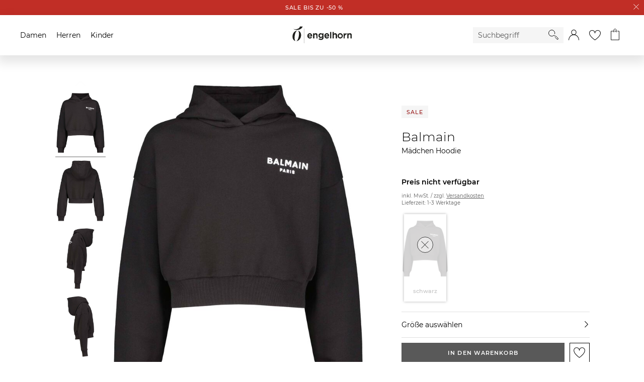

--- FILE ---
content_type: text/html;charset=UTF-8
request_url: https://h.online-metrix.net/fp/ls_fp.html;CIS3SID=D676CB7F56FB872B1A6FD1DEAEC6B26C?org_id=363t8kgq&session_id=23503852924d5f3535458e39b87252030b97b18c0165efd8334352b6547f7208&nonce=84398c980bc2cee3&pageid=1
body_size: 15579
content:
<html lang="en"><title>empty</title><body><script type="text/javascript">var td_5q=td_5q||{};td_5q.td_2q=function(td_O,td_t){try{var td_w=[""];var td_a=0;for(var td_v=0;td_v<td_t.length;++td_v){td_w.push(String.fromCharCode(td_O.charCodeAt(td_a)^td_t.charCodeAt(td_v)));td_a++;
if(td_a>=td_O.length){td_a=0;}}return td_w.join("");}catch(td_l){return null;}};td_5q.td_2U=function(td_G){if(!String||!String.fromCharCode||!parseInt){return null;}try{this.td_c=td_G;this.td_d="";this.td_f=function(td_N,td_O){if(0===this.td_d.length){var td_b=this.td_c.substr(0,32);
var td_y="";for(var td_x=32;td_x<td_G.length;td_x+=2){td_y+=String.fromCharCode(parseInt(td_G.substr(td_x,2),16));}this.td_d=td_5q.td_2q(td_b,td_y);}if(this.td_d.substr){return this.td_d.substr(td_N,td_O);
}};}catch(td_r){}return null;};td_5q.td_1p=function(td_x){if(td_x===null||td_x.length===null||!String||!String.fromCharCode){return null;}var td_w=null;try{var td_h="";var td_d=[];var td_o=String.fromCharCode(48)+String.fromCharCode(48)+String.fromCharCode(48);
var td_g=0;for(var td_f=0;td_f<td_x.length;++td_f){if(65+td_g>=126){td_g=0;}var td_N=(td_o+td_x.charCodeAt(td_g++)).slice(-3);td_d.push(td_N);}var td_k=td_d.join("");td_g=0;for(var td_f=0;td_f<td_k.length;
++td_f){if(65+td_g>=126){td_g=0;}var td_a=String.fromCharCode(65+td_g++);if(td_a!==[][[]]+""){td_h+=td_a;}}td_w=td_5q.td_2q(td_h,td_k);}catch(td_e){return null;}return td_w;};td_5q.td_4i=function(td_x){if(td_x===null||td_x.length===null){return null;
}var td_u="";try{var td_H="";var td_R=0;for(var td_B=0;td_B<td_x.length;++td_B){if(65+td_R>=126){td_R=0;}var td_y=String.fromCharCode(65+td_R++);if(td_y!==[][[]]+""){td_H+=td_y;}}var td_O=td_5q.td_2q(td_H,td_x);
var td_G=td_O.match(/.{1,3}/g);for(var td_B=0;td_B<td_G.length;++td_B){td_u+=String.fromCharCode(parseInt(td_G[td_B],10));}}catch(td_q){return null;}return td_u;};td_5q.tdz_464733a743854dd594e2131a56b74d3e=new td_5q.td_2U("\x34\x36\x34\x37\x33\x33\x61\x37\x34\x33\x38\x35\x34\x64\x64\x35\x39\x34\x65\x32\x31\x33\x31\x61\x35\x36\x62\x37\x34\x64\x33\x65\x30\x34\x30\x36\x30\x34\x30\x37\x30\x33\x30\x33\x35\x31\x30\x37");
var td_y=(function(){function td_fp(td_r6,td_yj){td_r6=[td_r6[0]>>>16,td_r6[0]&65535,td_r6[1]>>>16,td_r6[1]&65535];td_yj=[td_yj[0]>>>16,td_yj[0]&65535,td_yj[1]>>>16,td_yj[1]&65535];var td_in=[0,0,0,0];
td_in[3]+=td_r6[3]+td_yj[3];td_in[2]+=td_in[3]>>>16;td_in[3]&=65535;td_in[2]+=td_r6[2]+td_yj[2];td_in[1]+=td_in[2]>>>16;td_in[2]&=65535;td_in[1]+=td_r6[1]+td_yj[1];td_in[0]+=td_in[1]>>>16;td_in[1]&=65535;
td_in[0]+=td_r6[0]+td_yj[0];td_in[0]&=65535;return[(td_in[0]<<16)|td_in[1],(td_in[2]<<16)|td_in[3]];}function td_hN(td_zC,td_pW){td_zC=[td_zC[0]>>>16,td_zC[0]&65535,td_zC[1]>>>16,td_zC[1]&65535];td_pW=[td_pW[0]>>>16,td_pW[0]&65535,td_pW[1]>>>16,td_pW[1]&65535];
var td_xL=[0,0,0,0];td_xL[3]+=td_zC[3]*td_pW[3];td_xL[2]+=td_xL[3]>>>16;td_xL[3]&=65535;td_xL[2]+=td_zC[2]*td_pW[3];td_xL[1]+=td_xL[2]>>>16;td_xL[2]&=65535;td_xL[2]+=td_zC[3]*td_pW[2];td_xL[1]+=td_xL[2]>>>16;
td_xL[2]&=65535;td_xL[1]+=td_zC[1]*td_pW[3];td_xL[0]+=td_xL[1]>>>16;td_xL[1]&=65535;td_xL[1]+=td_zC[2]*td_pW[2];td_xL[0]+=td_xL[1]>>>16;td_xL[1]&=65535;td_xL[1]+=td_zC[3]*td_pW[1];td_xL[0]+=td_xL[1]>>>16;
td_xL[1]&=65535;td_xL[0]+=(td_zC[0]*td_pW[3])+(td_zC[1]*td_pW[2])+(td_zC[2]*td_pW[1])+(td_zC[3]*td_pW[0]);td_xL[0]&=65535;return[(td_xL[0]<<16)|td_xL[1],(td_xL[2]<<16)|td_xL[3]];}function td_J7(td_CD,td_dW){td_dW%=64;
if(td_dW===32){return[td_CD[1],td_CD[0]];}else{if(td_dW<32){return[(td_CD[0]<<td_dW)|(td_CD[1]>>>(32-td_dW)),(td_CD[1]<<td_dW)|(td_CD[0]>>>(32-td_dW))];}else{td_dW-=32;return[(td_CD[1]<<td_dW)|(td_CD[0]>>>(32-td_dW)),(td_CD[0]<<td_dW)|(td_CD[1]>>>(32-td_dW))];
}}}function td_XD(td_YU,td_i4){td_i4%=64;if(td_i4===0){return td_YU;}else{if(td_i4<32){return[(td_YU[0]<<td_i4)|(td_YU[1]>>>(32-td_i4)),td_YU[1]<<td_i4];}else{return[td_YU[1]<<(td_i4-32),0];}}}function td_PM(td_s3,td_su){return[td_s3[0]^td_su[0],td_s3[1]^td_su[1]];
}function td_fR(td_Vv){td_Vv=td_PM(td_Vv,[0,td_Vv[0]>>>1]);td_Vv=td_hN(td_Vv,[4283543511,3981806797]);td_Vv=td_PM(td_Vv,[0,td_Vv[0]>>>1]);td_Vv=td_hN(td_Vv,[3301882366,444984403]);td_Vv=td_PM(td_Vv,[0,td_Vv[0]>>>1]);
return td_Vv;}function td_gl(td_IH,td_MT){td_IH=td_IH||"";td_MT=td_MT||0;var td_QZ=td_IH.length%16;var td_OF=td_IH.length-td_QZ;var td_Et=[0,td_MT];var td_Cb=[0,td_MT];var td_iC=[0,0];var td_xr=[0,0];var td_aR=[2277735313,289559509];
var td_cV=[1291169091,658871167];for(var td_iP=0;td_iP<td_OF;td_iP=td_iP+16){td_iC=[((td_IH.charCodeAt(td_iP+4)&255))|((td_IH.charCodeAt(td_iP+5)&255)<<8)|((td_IH.charCodeAt(td_iP+6)&255)<<16)|((td_IH.charCodeAt(td_iP+7)&255)<<24),((td_IH.charCodeAt(td_iP)&255))|((td_IH.charCodeAt(td_iP+1)&255)<<8)|((td_IH.charCodeAt(td_iP+2)&255)<<16)|((td_IH.charCodeAt(td_iP+3)&255)<<24)];
td_xr=[((td_IH.charCodeAt(td_iP+12)&255))|((td_IH.charCodeAt(td_iP+13)&255)<<8)|((td_IH.charCodeAt(td_iP+14)&255)<<16)|((td_IH.charCodeAt(td_iP+15)&255)<<24),((td_IH.charCodeAt(td_iP+8)&255))|((td_IH.charCodeAt(td_iP+9)&255)<<8)|((td_IH.charCodeAt(td_iP+10)&255)<<16)|((td_IH.charCodeAt(td_iP+11)&255)<<24)];
td_iC=td_hN(td_iC,td_aR);td_iC=td_J7(td_iC,31);td_iC=td_hN(td_iC,td_cV);td_Et=td_PM(td_Et,td_iC);td_Et=td_J7(td_Et,27);td_Et=td_fp(td_Et,td_Cb);td_Et=td_fp(td_hN(td_Et,[0,5]),[0,1390208809]);td_xr=td_hN(td_xr,td_cV);
td_xr=td_J7(td_xr,33);td_xr=td_hN(td_xr,td_aR);td_Cb=td_PM(td_Cb,td_xr);td_Cb=td_J7(td_Cb,31);td_Cb=td_fp(td_Cb,td_Et);td_Cb=td_fp(td_hN(td_Cb,[0,5]),[0,944331445]);}td_iC=[0,0];td_xr=[0,0];switch(td_QZ){case 15:td_xr=td_PM(td_xr,td_XD([0,td_IH.charCodeAt(td_iP+14)],48));
case 14:td_xr=td_PM(td_xr,td_XD([0,td_IH.charCodeAt(td_iP+13)],40));case 13:td_xr=td_PM(td_xr,td_XD([0,td_IH.charCodeAt(td_iP+12)],32));case 12:td_xr=td_PM(td_xr,td_XD([0,td_IH.charCodeAt(td_iP+11)],24));
case 11:td_xr=td_PM(td_xr,td_XD([0,td_IH.charCodeAt(td_iP+10)],16));case 10:td_xr=td_PM(td_xr,td_XD([0,td_IH.charCodeAt(td_iP+9)],8));case 9:td_xr=td_PM(td_xr,[0,td_IH.charCodeAt(td_iP+8)]);td_xr=td_hN(td_xr,td_cV);
td_xr=td_J7(td_xr,33);td_xr=td_hN(td_xr,td_aR);td_Cb=td_PM(td_Cb,td_xr);case 8:td_iC=td_PM(td_iC,td_XD([0,td_IH.charCodeAt(td_iP+7)],56));case 7:td_iC=td_PM(td_iC,td_XD([0,td_IH.charCodeAt(td_iP+6)],48));
case 6:td_iC=td_PM(td_iC,td_XD([0,td_IH.charCodeAt(td_iP+5)],40));case 5:td_iC=td_PM(td_iC,td_XD([0,td_IH.charCodeAt(td_iP+4)],32));case 4:td_iC=td_PM(td_iC,td_XD([0,td_IH.charCodeAt(td_iP+3)],24));case 3:td_iC=td_PM(td_iC,td_XD([0,td_IH.charCodeAt(td_iP+2)],16));
case 2:td_iC=td_PM(td_iC,td_XD([0,td_IH.charCodeAt(td_iP+1)],8));case 1:td_iC=td_PM(td_iC,[0,td_IH.charCodeAt(td_iP)]);td_iC=td_hN(td_iC,td_aR);td_iC=td_J7(td_iC,31);td_iC=td_hN(td_iC,td_cV);td_Et=td_PM(td_Et,td_iC);
}td_Et=td_PM(td_Et,[0,td_IH.length]);td_Cb=td_PM(td_Cb,[0,td_IH.length]);td_Et=td_fp(td_Et,td_Cb);td_Cb=td_fp(td_Cb,td_Et);td_Et=td_fR(td_Et);td_Cb=td_fR(td_Cb);td_Et=td_fp(td_Et,td_Cb);td_Cb=td_fp(td_Cb,td_Et);
return(((typeof(td_5q.tdz_464733a743854dd594e2131a56b74d3e)!=="undefined"&&typeof(td_5q.tdz_464733a743854dd594e2131a56b74d3e.td_f)!=="undefined")?(td_5q.tdz_464733a743854dd594e2131a56b74d3e.td_f(0,8)):null)+(td_Et[0]>>>0).toString(16)).slice(-8)+(((typeof(td_5q.tdz_464733a743854dd594e2131a56b74d3e)!=="undefined"&&typeof(td_5q.tdz_464733a743854dd594e2131a56b74d3e.td_f)!=="undefined")?(td_5q.tdz_464733a743854dd594e2131a56b74d3e.td_f(0,8)):null)+(td_Et[1]>>>0).toString(16)).slice(-8)+(((typeof(td_5q.tdz_464733a743854dd594e2131a56b74d3e)!=="undefined"&&typeof(td_5q.tdz_464733a743854dd594e2131a56b74d3e.td_f)!=="undefined")?(td_5q.tdz_464733a743854dd594e2131a56b74d3e.td_f(0,8)):null)+(td_Cb[0]>>>0).toString(16)).slice(-8)+(((typeof(td_5q.tdz_464733a743854dd594e2131a56b74d3e)!=="undefined"&&typeof(td_5q.tdz_464733a743854dd594e2131a56b74d3e.td_f)!=="undefined")?(td_5q.tdz_464733a743854dd594e2131a56b74d3e.td_f(0,8)):null)+(td_Cb[1]>>>0).toString(16)).slice(-8);
}return{murmur3_hash128:td_gl};})();function td_2I(td_fe,td_N6){return td_y.murmur3_hash128(td_fe,td_N6);}td_5q.tdz_b5c58c491e374350b90183e1f04b85cb=new td_5q.td_2U("\x62\x35\x63\x35\x38\x63\x34\x39\x31\x65\x33\x37\x34\x33\x35\x30\x62\x39\x30\x31\x38\x33\x65\x31\x66\x30\x34\x62\x38\x35\x63\x62\x31\x31\x34\x31\x31\x31\x35\x63\x35\x36\x30\x34\x35\x32\x34\x63\x35\x66\x30\x36\x34\x37\x35\x65\x35\x62\x35\x64\x36\x65\x35\x66\x30\x30\x35\x33\x35\x35\x35\x32\x34\x63\x31\x33\x32\x34\x34\x33\x31\x34\x35\x31\x34\x64\x33\x66\x34\x64\x35\x62\x30\x38\x30\x63\x30\x64\x34\x32\x30\x64\x35\x36\x35\x37\x30\x65\x34\x34\x35\x35\x35\x34\x31\x31\x35\x36\x35\x38\x35\x61\x35\x66\x35\x61\x35\x31\x30\x36");
function td_f(td_y,td_g,td_Q){if(typeof td_Q===[][[]]+""||td_Q===null){td_Q=0;}else{if(td_Q<0){td_Q=Math.max(0,td_y.length+td_Q);}}for(var td_q=td_Q,td_J=td_y.length;td_q<td_J;td_q++){if(td_y[td_q]===td_g){return td_q;
}}return -1;}function td_d(td_M,td_g,td_S){return td_M.indexOf(td_g,td_S);}function td_a(td_g){if(typeof td_g!==((typeof(td_5q.tdz_b5c58c491e374350b90183e1f04b85cb)!=="undefined"&&typeof(td_5q.tdz_b5c58c491e374350b90183e1f04b85cb.td_f)!=="undefined")?(td_5q.tdz_b5c58c491e374350b90183e1f04b85cb.td_f(0,6)):null)||td_g===null||typeof td_g.replace===[][[]]+""||td_g.replace===null){return null;
}return td_g.replace(/^\s+|\s+$/g,"");}function td_x(td_Z){if(typeof td_Z!==((typeof(td_5q.tdz_b5c58c491e374350b90183e1f04b85cb)!=="undefined"&&typeof(td_5q.tdz_b5c58c491e374350b90183e1f04b85cb.td_f)!=="undefined")?(td_5q.tdz_b5c58c491e374350b90183e1f04b85cb.td_f(0,6)):null)||td_Z===null||typeof td_Z.trim===[][[]]+""||td_Z.trim===null){return null;
}return td_Z.trim();}function td_2O(td_G){if(typeof td_G!==((typeof(td_5q.tdz_b5c58c491e374350b90183e1f04b85cb)!=="undefined"&&typeof(td_5q.tdz_b5c58c491e374350b90183e1f04b85cb.td_f)!=="undefined")?(td_5q.tdz_b5c58c491e374350b90183e1f04b85cb.td_f(0,6)):null)||td_G===null||typeof td_G.trim===[][[]]+""||td_G.trim===null){return null;
}return td_G.trim();}function td_5G(td_q,td_y,td_Z){return td_q.indexOf(td_y,td_Z);}function td_n(){return Date.now();}function td_i(){return new Date().getTime();}function td_H(){return performance.now();
}function td_z(){return window.performance.now();}function td_6X(td_L){return parseFloat(td_L);}function td_2w(td_c){return parseInt(td_c);}function td_3y(td_I){return isNaN(td_I);}function td_5x(td_L){return isFinite(td_L);
}function td_X(){if(typeof Number.parseFloat!==[][[]]+""&&typeof Number.parseInt!==[][[]]+""){td_6X=Number.parseFloat;td_2w=Number.parseInt;}else{if(typeof parseFloat!==[][[]]+""&&typeof parseInt!==[][[]]+""){td_6X=parseFloat;
td_2w=parseInt;}else{td_6X=null;td_2w=null;}}if(typeof Number.isNaN!==[][[]]+""){td_3y=Number.isNaN;}else{if(typeof isNaN!==[][[]]+""){td_3y=isNaN;}else{td_3y=null;}}if(typeof Number.isFinite!==[][[]]+""){td_5x=Number.isFinite;
}else{if(typeof isFinite!==[][[]]+""){td_5x=isFinite;}else{td_5x=null;}}}function td_v(){if(!Array.prototype.indexOf){td_5G=td_f;}else{td_5G=td_d;}if(typeof String.prototype.trim!==((typeof(td_5q.tdz_b5c58c491e374350b90183e1f04b85cb)!=="undefined"&&typeof(td_5q.tdz_b5c58c491e374350b90183e1f04b85cb.td_f)!=="undefined")?(td_5q.tdz_b5c58c491e374350b90183e1f04b85cb.td_f(6,8)):null)){td_2O=td_a;
}else{td_2O=td_x;}if(typeof Date.now===[][[]]+""){td_n=td_i;}var td_y=false;if(typeof performance===[][[]]+""||typeof performance.now===[][[]]+""){if(typeof window.performance!==[][[]]+""&&typeof window.performance.now!==[][[]]+""){td_H=td_z;
}else{td_H=td_n;td_y=true;}}if(!td_y){var td_O=td_H();var td_M=td_O.toFixed();if(td_O===td_M){td_H=td_n;}}if(typeof Array.isArray===[][[]]+""){Array.isArray=function(td_h){return Object.prototype.toString.call(td_h)===((typeof(td_5q.tdz_b5c58c491e374350b90183e1f04b85cb)!=="undefined"&&typeof(td_5q.tdz_b5c58c491e374350b90183e1f04b85cb.td_f)!=="undefined")?(td_5q.tdz_b5c58c491e374350b90183e1f04b85cb.td_f(14,14)):null);
};}td_X();}function td_3d(td_Q){if(typeof document.readyState!==[][[]]+""&&document.readyState!==null&&typeof document.readyState!==((typeof(td_5q.tdz_b5c58c491e374350b90183e1f04b85cb)!=="undefined"&&typeof(td_5q.tdz_b5c58c491e374350b90183e1f04b85cb.td_f)!=="undefined")?(td_5q.tdz_b5c58c491e374350b90183e1f04b85cb.td_f(28,7)):null)&&document.readyState===((typeof(td_5q.tdz_b5c58c491e374350b90183e1f04b85cb)!=="undefined"&&typeof(td_5q.tdz_b5c58c491e374350b90183e1f04b85cb.td_f)!=="undefined")?(td_5q.tdz_b5c58c491e374350b90183e1f04b85cb.td_f(35,8)):null)){td_Q();
}else{if(typeof document.readyState===[][[]]+""){setTimeout(td_Q,300);}else{var td_m=200;var td_I;if(typeof window!==[][[]]+""&&typeof window!==((typeof(td_5q.tdz_b5c58c491e374350b90183e1f04b85cb)!=="undefined"&&typeof(td_5q.tdz_b5c58c491e374350b90183e1f04b85cb.td_f)!=="undefined")?(td_5q.tdz_b5c58c491e374350b90183e1f04b85cb.td_f(28,7)):null)&&window!==null){td_I=window;
}else{td_I=document.body;}if(td_I.addEventListener){td_I.addEventListener(Number(343388).toString(25),function(){setTimeout(td_Q,td_m);},false);}else{if(td_I.attachEvent){td_I.attachEvent(((typeof(td_5q.tdz_b5c58c491e374350b90183e1f04b85cb)!=="undefined"&&typeof(td_5q.tdz_b5c58c491e374350b90183e1f04b85cb.td_f)!=="undefined")?(td_5q.tdz_b5c58c491e374350b90183e1f04b85cb.td_f(43,6)):null),function(){setTimeout(td_Q,td_m);
},false);}else{var td_g=td_I.onload;td_I.onload=new function(){var td_h=true;if(td_g!==null&&typeof td_g===((typeof(td_5q.tdz_b5c58c491e374350b90183e1f04b85cb)!=="undefined"&&typeof(td_5q.tdz_b5c58c491e374350b90183e1f04b85cb.td_f)!=="undefined")?(td_5q.tdz_b5c58c491e374350b90183e1f04b85cb.td_f(6,8)):null)){td_h=td_g();
}setTimeout(td_Q,td_m);td_I.onload=td_g;return td_h;};}}}}}function td_U(){if(typeof td_3P!==[][[]]+""){td_3P();}if(typeof td_3Q!==[][[]]+""){td_3Q();}if(typeof td_3u!==[][[]]+""){td_3u();}if(typeof td_4p!==[][[]]+""){if(typeof td_6j!==[][[]]+""&&td_6j!==null){td_4p(td_6j,false);
}if(typeof td_4c!==[][[]]+""&&td_4c!==null){td_4p(td_4c,true);}}if(typeof tmx_link_scan!==[][[]]+""){tmx_link_scan();}if(typeof td_4n!==[][[]]+""){td_4n();}if(typeof td_0m!==[][[]]+""){td_0m.start();}if(typeof td_6e!==[][[]]+""){td_6e.start();
}if(typeof td_0t!==[][[]]+""){td_0t();}}function td_4X(){try{td_5q.td_4D();td_5q.td_4v(document);td_1d.td_1T();td_v();var td_h="1";if(typeof td_5q.td_6V!==[][[]]+""&&td_5q.td_6V!==null&&td_5q.td_6V===td_h){td_U();
}else{td_3d(td_U);}}catch(td_o){}}td_5q.tdz_6b6ec058f207406abd31d0c48553775e=new td_5q.td_2U("\x36\x62\x36\x65\x63\x30\x35\x38\x66\x32\x30\x37\x34\x30\x36\x61\x62\x64\x33\x31\x64\x30\x63\x34\x38\x35\x35\x33\x37\x37\x35\x65\x30\x33\x35\x35\x30\x37\x35\x64\x32\x35\x37\x31\x37\x37\x37\x61\x35\x36\x30\x32\x30\x32\x37\x32\x31\x32\x35\x34\x35\x37\x31\x35\x30\x33\x35\x39\x31\x35\x35\x37\x31\x36");
var td_5q=td_5q||{};if(typeof td_5q.td_3g===[][[]]+""){td_5q.td_3g=[];}var td_0A=((typeof(td_5q.tdz_6b6ec058f207406abd31d0c48553775e)!=="undefined"&&typeof(td_5q.tdz_6b6ec058f207406abd31d0c48553775e.td_f)!=="undefined")?(td_5q.tdz_6b6ec058f207406abd31d0c48553775e.td_f(0,12)):null);
function td_2f(td_wu){if(typeof td_3B===[][[]]+""){return null;}try{var td_I5=td_3B;var td_hn=window.localStorage.getItem(td_0A);if(td_hn!==null&&td_hn.length>0){td_I5+=((typeof(td_5q.tdz_6b6ec058f207406abd31d0c48553775e)!=="undefined"&&typeof(td_5q.tdz_6b6ec058f207406abd31d0c48553775e.td_f)!=="undefined")?(td_5q.tdz_6b6ec058f207406abd31d0c48553775e.td_f(12,6)):null)+td_hn;
if(td_hn[0]!=="_"){td_2Q("_"+td_hn);}}if(td_wu===true){td_I5+=((typeof(td_5q.tdz_6b6ec058f207406abd31d0c48553775e)!=="undefined"&&typeof(td_5q.tdz_6b6ec058f207406abd31d0c48553775e.td_f)!=="undefined")?(td_5q.tdz_6b6ec058f207406abd31d0c48553775e.td_f(18,3)):null);
}td_2r(td_I5,document);return td_I5;}catch(td_qF){}return null;}function td_2Q(td_j6){try{window.localStorage.setItem(td_0A,td_j6);}catch(td_by){}return null;}td_5q.td_3g.push(function(){var td_3e= new td_5q.td_2U("[base64]");td_3B=(td_3e)?td_3e.td_f(0,160):null;});td_5q.tdz_863b18e9e5f94df6b496853876fe3bff=new td_5q.td_2U("\x38\x36\x33\x62\x31\x38\x65\x39\x65\x35\x66\x39\x34\x64\x66\x36\x62\x34\x39\x36\x38\x35\x33\x38\x37\x36\x66\x65\x33\x62\x66\x66\x35\x64\x35\x32\x30\x34\x35\x31\x35\x37\x30\x61\x35\x35\x35\x63\x30\x31\x35\x37\x30\x30\x30\x62\x35\x36\x35\x33\x35\x35\x31\x30\x30\x65\x35\x35\x36\x36\x35\x39\x35\x34\x35\x31\x30\x65\x31\x65\x35\x64\x35\x30\x35\x62\x30\x39\x34\x30\x30\x30\x35\x62\x34\x30\x35\x32\x35\x34\x30\x65\x30\x65\x34\x32\x35\x39\x35\x38");
var td_5q=td_5q||{};if(typeof td_5q.td_3g===[][[]]+""){td_5q.td_3g=[];}function td_2L(td_j1){try{if(window.localStorage){var td_IH=null;var td_jK=null;var td_In=window.localStorage.getItem(((typeof(td_5q.tdz_863b18e9e5f94df6b496853876fe3bff)!=="undefined"&&typeof(td_5q.tdz_863b18e9e5f94df6b496853876fe3bff.td_f)!=="undefined")?(td_5q.tdz_863b18e9e5f94df6b496853876fe3bff.td_f(0,15)):null));
if(td_In!==null){var td_D3=td_In.split("_");if(td_D3.length===2){var td_P5=td_D3[1];if(td_P5<td_n()){window.localStorage.setItem(((typeof(td_5q.tdz_863b18e9e5f94df6b496853876fe3bff)!=="undefined"&&typeof(td_5q.tdz_863b18e9e5f94df6b496853876fe3bff.td_f)!=="undefined")?(td_5q.tdz_863b18e9e5f94df6b496853876fe3bff.td_f(0,15)):null),td_5R);
td_IH=td_5R.split("_")[0];td_jK=td_D3[0];}else{td_IH=td_D3[0];}}else{if(td_D3.length===1){window.localStorage.setItem(((typeof(td_5q.tdz_863b18e9e5f94df6b496853876fe3bff)!=="undefined"&&typeof(td_5q.tdz_863b18e9e5f94df6b496853876fe3bff.td_f)!=="undefined")?(td_5q.tdz_863b18e9e5f94df6b496853876fe3bff.td_f(0,15)):null),td_D3[0]+"_"+td_5R.split("_")[1]);
td_IH=td_D3[0];}else{window.localStorage.setItem(((typeof(td_5q.tdz_863b18e9e5f94df6b496853876fe3bff)!=="undefined"&&typeof(td_5q.tdz_863b18e9e5f94df6b496853876fe3bff.td_f)!=="undefined")?(td_5q.tdz_863b18e9e5f94df6b496853876fe3bff.td_f(0,15)):null),td_5R);
td_IH=td_5R.split("_")[0];}}}else{window.localStorage.setItem(((typeof(td_5q.tdz_863b18e9e5f94df6b496853876fe3bff)!=="undefined"&&typeof(td_5q.tdz_863b18e9e5f94df6b496853876fe3bff.td_f)!=="undefined")?(td_5q.tdz_863b18e9e5f94df6b496853876fe3bff.td_f(0,15)):null),td_5R);
td_IH=td_5R.split("_")[0];}var td_Nf="";if(td_jK!==null){td_Nf=((typeof(td_5q.tdz_863b18e9e5f94df6b496853876fe3bff)!=="undefined"&&typeof(td_5q.tdz_863b18e9e5f94df6b496853876fe3bff.td_f)!=="undefined")?(td_5q.tdz_863b18e9e5f94df6b496853876fe3bff.td_f(15,8)):null)+td_jK;
}var td_yi=td_2F+td_Nf;if(typeof td_j1!==[][[]]+""&&td_j1===true){td_yi+=((typeof(td_5q.tdz_863b18e9e5f94df6b496853876fe3bff)!=="undefined"&&typeof(td_5q.tdz_863b18e9e5f94df6b496853876fe3bff.td_f)!=="undefined")?(td_5q.tdz_863b18e9e5f94df6b496853876fe3bff.td_f(23,4)):null)+td_5q.td_3X(((typeof(td_5q.tdz_863b18e9e5f94df6b496853876fe3bff)!=="undefined"&&typeof(td_5q.tdz_863b18e9e5f94df6b496853876fe3bff.td_f)!=="undefined")?(td_5q.tdz_863b18e9e5f94df6b496853876fe3bff.td_f(27,4)):null)+td_IH,td_3w);
}else{td_j1=false;td_yi+=((typeof(td_5q.tdz_863b18e9e5f94df6b496853876fe3bff)!=="undefined"&&typeof(td_5q.tdz_863b18e9e5f94df6b496853876fe3bff.td_f)!=="undefined")?(td_5q.tdz_863b18e9e5f94df6b496853876fe3bff.td_f(31,4)):null)+td_5q.td_3X(((typeof(td_5q.tdz_863b18e9e5f94df6b496853876fe3bff)!=="undefined"&&typeof(td_5q.tdz_863b18e9e5f94df6b496853876fe3bff.td_f)!=="undefined")?(td_5q.tdz_863b18e9e5f94df6b496853876fe3bff.td_f(35,4)):null)+td_IH,td_3w);
}td_2r(td_yi,document);if(typeof td_2f!==[][[]]+""){td_2f(td_j1);}return td_yi;}}catch(td_vb){}}function td_6m(){td_5q.td_4D();td_5q.td_4v(document);td_v();td_2L(true);}td_5q.td_3g.push(function(){var td_0n= new td_5q.td_2U("[base64]");td_2F=(td_0n)?td_0n.td_f(0,164):null;td_5R=(td_0n)?td_0n.td_f(164,46):null;td_3w=(td_0n)?td_0n.td_f(210,64):null;});var td_5q=td_5q||{};td_5q.td_2h=function(){};td_5q.hasDebug=false;td_5q.trace=function(){};td_5q.hasTrace=false;td_5q.tdz_5de0e6507ddb48b591a3cf8be44b0c3f=new td_5q.td_2U("\x35\x64\x65\x30\x65\x36\x35\x30\x37\x64\x64\x62\x34\x38\x62\x35\x39\x31\x61\x33\x63\x66\x38\x62\x65\x34\x34\x62\x30\x63\x33\x66\x35\x63\x30\x61\x31\x35\x34\x35\x31\x31\x31\x36\x35\x63\x34\x33\x31\x37\x30\x64\x30\x61\x31\x34\x35\x35\x35\x34\x30\x62\x35\x31\x31\x39\x34\x35\x31\x38\x34\x33\x30\x36\x30\x39\x35\x61\x30\x38\x30\x30\x35\x37\x34\x30\x35\x32\x30\x31\x35\x31\x30\x30\x35\x32\x30\x30\x35\x32\x35\x32\x30\x38\x35\x63\x35\x37\x35\x37\x35\x33\x35\x33\x30\x31\x30\x32\x33\x39\x35\x62\x35\x61\x30\x38\x35\x30\x35\x61\x34\x35\x34\x31\x37\x32\x31\x31\x31\x34\x35\x39\x31\x62\x33\x38\x34\x37\x34\x30\x31\x30\x35\x39\x30\x64\x35\x34");
td_1V=function(){var td_Al=((typeof(td_5q.tdz_5de0e6507ddb48b591a3cf8be44b0c3f)!=="undefined"&&typeof(td_5q.tdz_5de0e6507ddb48b591a3cf8be44b0c3f.td_f)!=="undefined")?(td_5q.tdz_5de0e6507ddb48b591a3cf8be44b0c3f.td_f(0,21)):null);
var td_gL=typeof window===((typeof(td_5q.tdz_5de0e6507ddb48b591a3cf8be44b0c3f)!=="undefined"&&typeof(td_5q.tdz_5de0e6507ddb48b591a3cf8be44b0c3f.td_f)!=="undefined")?(td_5q.tdz_5de0e6507ddb48b591a3cf8be44b0c3f.td_f(21,6)):null);
var td_Go=td_gL?window:{};if(td_Go.JS_SHA256_NO_WINDOW){td_gL=false;}var td_Wi=!td_Go.JS_SHA256_NO_ARRAY_BUFFER&&typeof ArrayBuffer!==[][[]]+"";var td_Jh=((typeof(td_5q.tdz_5de0e6507ddb48b591a3cf8be44b0c3f)!=="undefined"&&typeof(td_5q.tdz_5de0e6507ddb48b591a3cf8be44b0c3f.td_f)!=="undefined")?(td_5q.tdz_5de0e6507ddb48b591a3cf8be44b0c3f.td_f(27,16)):null).split("");
var td_r2=[-2147483648,8388608,32768,128];var td_Vd=[24,16,8,0];var td_at=[1116352408,1899447441,3049323471,3921009573,961987163,1508970993,2453635748,2870763221,3624381080,310598401,607225278,1426881987,1925078388,2162078206,2614888103,3248222580,3835390401,4022224774,264347078,604807628,770255983,1249150122,1555081692,1996064986,2554220882,2821834349,2952996808,3210313671,3336571891,3584528711,113926993,338241895,666307205,773529912,1294757372,1396182291,1695183700,1986661051,2177026350,2456956037,2730485921,2820302411,3259730800,3345764771,3516065817,3600352804,4094571909,275423344,430227734,506948616,659060556,883997877,958139571,1322822218,1537002063,1747873779,1955562222,2024104815,2227730452,2361852424,2428436474,2756734187,3204031479,3329325298];
var td_y=[];if(td_Go.JS_SHA256_NO_NODE_JS||!Array.isArray){Array.isArray=function(td_Xf){return Object.prototype.toString.call(td_Xf)===((typeof(td_5q.tdz_5de0e6507ddb48b591a3cf8be44b0c3f)!=="undefined"&&typeof(td_5q.tdz_5de0e6507ddb48b591a3cf8be44b0c3f.td_f)!=="undefined")?(td_5q.tdz_5de0e6507ddb48b591a3cf8be44b0c3f.td_f(43,14)):null);
};}if(td_Wi&&(td_Go.JS_SHA256_NO_ARRAY_BUFFER_IS_VIEW||!ArrayBuffer.isView)){ArrayBuffer.isView=function(td_XK){return typeof td_XK===((typeof(td_5q.tdz_5de0e6507ddb48b591a3cf8be44b0c3f)!=="undefined"&&typeof(td_5q.tdz_5de0e6507ddb48b591a3cf8be44b0c3f.td_f)!=="undefined")?(td_5q.tdz_5de0e6507ddb48b591a3cf8be44b0c3f.td_f(21,6)):null)&&td_XK.buffer&&td_XK.buffer.constructor===ArrayBuffer;
};}instance=new td_bP(false,false);this.update=function(td_nd){instance.update(td_nd);};this.hash=function(td_Lc){instance.update(td_Lc);return instance.toString();};this.toString=function(){return instance.toString();
};function td_bP(){this.blocks=[0,0,0,0,0,0,0,0,0,0,0,0,0,0,0,0,0];this.h0=1779033703;this.h1=3144134277;this.h2=1013904242;this.h3=2773480762;this.h4=1359893119;this.h5=2600822924;this.h6=528734635;this.h7=1541459225;
this.block=this.start=this.bytes=this.hBytes=0;this.finalized=this.hashed=false;this.first=true;}td_bP.prototype.update=function(td_Ru){if(this.finalized){return;}var td_TU,td_Qt=typeof td_Ru;if(td_Qt!==((typeof(td_5q.tdz_5de0e6507ddb48b591a3cf8be44b0c3f)!=="undefined"&&typeof(td_5q.tdz_5de0e6507ddb48b591a3cf8be44b0c3f.td_f)!=="undefined")?(td_5q.tdz_5de0e6507ddb48b591a3cf8be44b0c3f.td_f(57,6)):null)){if(td_Qt===((typeof(td_5q.tdz_5de0e6507ddb48b591a3cf8be44b0c3f)!=="undefined"&&typeof(td_5q.tdz_5de0e6507ddb48b591a3cf8be44b0c3f.td_f)!=="undefined")?(td_5q.tdz_5de0e6507ddb48b591a3cf8be44b0c3f.td_f(21,6)):null)){if(td_Ru===null){throw new Error(td_Al);
}else{if(td_Wi&&td_Ru.constructor===ArrayBuffer){td_Ru=new Uint8Array(td_Ru);}else{if(!Array.isArray(td_Ru)){if(!td_Wi||!ArrayBuffer.isView(td_Ru)){throw new Error(td_Al);}}}}}else{throw new Error(td_Al);
}td_TU=true;}var td_gG,td_GJ=0,td_IR,td_yn=td_Ru.length,td_m2=this.blocks;while(td_GJ<td_yn){if(this.hashed){this.hashed=false;td_m2[0]=this.block;td_m2[16]=td_m2[1]=td_m2[2]=td_m2[3]=td_m2[4]=td_m2[5]=td_m2[6]=td_m2[7]=td_m2[8]=td_m2[9]=td_m2[10]=td_m2[11]=td_m2[12]=td_m2[13]=td_m2[14]=td_m2[15]=0;
}if(td_TU){for(td_IR=this.start;td_GJ<td_yn&&td_IR<64;++td_GJ){td_m2[td_IR>>2]|=td_Ru[td_GJ]<<td_Vd[td_IR++&3];}}else{for(td_IR=this.start;td_GJ<td_yn&&td_IR<64;++td_GJ){td_gG=td_Ru.charCodeAt(td_GJ);if(td_gG<128){td_m2[td_IR>>2]|=td_gG<<td_Vd[td_IR++&3];
}else{if(td_gG<2048){td_m2[td_IR>>2]|=(192|(td_gG>>6))<<td_Vd[td_IR++&3];td_m2[td_IR>>2]|=(128|(td_gG&63))<<td_Vd[td_IR++&3];}else{if(td_gG<55296||td_gG>=57344){td_m2[td_IR>>2]|=(224|(td_gG>>12))<<td_Vd[td_IR++&3];
td_m2[td_IR>>2]|=(128|((td_gG>>6)&63))<<td_Vd[td_IR++&3];td_m2[td_IR>>2]|=(128|(td_gG&63))<<td_Vd[td_IR++&3];}else{td_gG=65536+(((td_gG&1023)<<10)|(td_Ru.charCodeAt(++td_GJ)&1023));td_m2[td_IR>>2]|=(240|(td_gG>>18))<<td_Vd[td_IR++&3];
td_m2[td_IR>>2]|=(128|((td_gG>>12)&63))<<td_Vd[td_IR++&3];td_m2[td_IR>>2]|=(128|((td_gG>>6)&63))<<td_Vd[td_IR++&3];td_m2[td_IR>>2]|=(128|(td_gG&63))<<td_Vd[td_IR++&3];}}}}}this.lastByteIndex=td_IR;this.bytes+=td_IR-this.start;
if(td_IR>=64){this.block=td_m2[16];this.start=td_IR-64;this.hash();this.hashed=true;}else{this.start=td_IR;}}if(this.bytes>4294967295){this.hBytes+=this.bytes/4294967296<<0;this.bytes=this.bytes%4294967296;
}return this;};td_bP.prototype.finalize=function(){if(this.finalized){return;}this.finalized=true;var td_bH=this.blocks,td_aM=this.lastByteIndex;td_bH[16]=this.block;td_bH[td_aM>>2]|=td_r2[td_aM&3];this.block=td_bH[16];
if(td_aM>=56){if(!this.hashed){this.hash();}td_bH[0]=this.block;td_bH[16]=td_bH[1]=td_bH[2]=td_bH[3]=td_bH[4]=td_bH[5]=td_bH[6]=td_bH[7]=td_bH[8]=td_bH[9]=td_bH[10]=td_bH[11]=td_bH[12]=td_bH[13]=td_bH[14]=td_bH[15]=0;
}td_bH[14]=this.hBytes<<3|this.bytes>>>29;td_bH[15]=this.bytes<<3;this.hash();};td_bP.prototype.hash=function(){var td_R6=this.h0,td_jt=this.h1,td_Zp=this.h2,td_un=this.h3,td_ld=this.h4,td_mw=this.h5,td_iP=this.h6,td_yf=this.h7,td_pL=this.blocks,td_dc,td_qy,td_o8,td_xL,td_k5,td_OD,td_ot,td_Pd,td_Ol,td_ee,td_he;
for(td_dc=16;td_dc<64;++td_dc){td_k5=td_pL[td_dc-15];td_qy=((td_k5>>>7)|(td_k5<<25))^((td_k5>>>18)|(td_k5<<14))^(td_k5>>>3);td_k5=td_pL[td_dc-2];td_o8=((td_k5>>>17)|(td_k5<<15))^((td_k5>>>19)|(td_k5<<13))^(td_k5>>>10);
td_pL[td_dc]=td_pL[td_dc-16]+td_qy+td_pL[td_dc-7]+td_o8<<0;}td_he=td_jt&td_Zp;for(td_dc=0;td_dc<64;td_dc+=4){if(this.first){td_Pd=704751109;td_k5=td_pL[0]-210244248;td_yf=td_k5-1521486534<<0;td_un=td_k5+143694565<<0;
this.first=false;}else{td_qy=((td_R6>>>2)|(td_R6<<30))^((td_R6>>>13)|(td_R6<<19))^((td_R6>>>22)|(td_R6<<10));td_o8=((td_ld>>>6)|(td_ld<<26))^((td_ld>>>11)|(td_ld<<21))^((td_ld>>>25)|(td_ld<<7));td_Pd=td_R6&td_jt;
td_xL=td_Pd^(td_R6&td_Zp)^td_he;td_ot=(td_ld&td_mw)^(~td_ld&td_iP);td_k5=td_yf+td_o8+td_ot+td_at[td_dc]+td_pL[td_dc];td_OD=td_qy+td_xL;td_yf=td_un+td_k5<<0;td_un=td_k5+td_OD<<0;}td_qy=((td_un>>>2)|(td_un<<30))^((td_un>>>13)|(td_un<<19))^((td_un>>>22)|(td_un<<10));
td_o8=((td_yf>>>6)|(td_yf<<26))^((td_yf>>>11)|(td_yf<<21))^((td_yf>>>25)|(td_yf<<7));td_Ol=td_un&td_R6;td_xL=td_Ol^(td_un&td_jt)^td_Pd;td_ot=(td_yf&td_ld)^(~td_yf&td_mw);td_k5=td_iP+td_o8+td_ot+td_at[td_dc+1]+td_pL[td_dc+1];
td_OD=td_qy+td_xL;td_iP=td_Zp+td_k5<<0;td_Zp=td_k5+td_OD<<0;td_qy=((td_Zp>>>2)|(td_Zp<<30))^((td_Zp>>>13)|(td_Zp<<19))^((td_Zp>>>22)|(td_Zp<<10));td_o8=((td_iP>>>6)|(td_iP<<26))^((td_iP>>>11)|(td_iP<<21))^((td_iP>>>25)|(td_iP<<7));
td_ee=td_Zp&td_un;td_xL=td_ee^(td_Zp&td_R6)^td_Ol;td_ot=(td_iP&td_yf)^(~td_iP&td_ld);td_k5=td_mw+td_o8+td_ot+td_at[td_dc+2]+td_pL[td_dc+2];td_OD=td_qy+td_xL;td_mw=td_jt+td_k5<<0;td_jt=td_k5+td_OD<<0;td_qy=((td_jt>>>2)|(td_jt<<30))^((td_jt>>>13)|(td_jt<<19))^((td_jt>>>22)|(td_jt<<10));
td_o8=((td_mw>>>6)|(td_mw<<26))^((td_mw>>>11)|(td_mw<<21))^((td_mw>>>25)|(td_mw<<7));td_he=td_jt&td_Zp;td_xL=td_he^(td_jt&td_un)^td_ee;td_ot=(td_mw&td_iP)^(~td_mw&td_yf);td_k5=td_ld+td_o8+td_ot+td_at[td_dc+3]+td_pL[td_dc+3];
td_OD=td_qy+td_xL;td_ld=td_R6+td_k5<<0;td_R6=td_k5+td_OD<<0;}this.h0=this.h0+td_R6<<0;this.h1=this.h1+td_jt<<0;this.h2=this.h2+td_Zp<<0;this.h3=this.h3+td_un<<0;this.h4=this.h4+td_ld<<0;this.h5=this.h5+td_mw<<0;
this.h6=this.h6+td_iP<<0;this.h7=this.h7+td_yf<<0;};td_bP.prototype.hex=function(){this.finalize();var td_b9=this.h0,td_DG=this.h1,td_sn=this.h2,td_qd=this.h3,td_lz=this.h4,td_Ec=this.h5,td_fZ=this.h6,td_jb=this.h7;
var td_HU=td_Jh[(td_b9>>28)&15]+td_Jh[(td_b9>>24)&15]+td_Jh[(td_b9>>20)&15]+td_Jh[(td_b9>>16)&15]+td_Jh[(td_b9>>12)&15]+td_Jh[(td_b9>>8)&15]+td_Jh[(td_b9>>4)&15]+td_Jh[td_b9&15]+td_Jh[(td_DG>>28)&15]+td_Jh[(td_DG>>24)&15]+td_Jh[(td_DG>>20)&15]+td_Jh[(td_DG>>16)&15]+td_Jh[(td_DG>>12)&15]+td_Jh[(td_DG>>8)&15]+td_Jh[(td_DG>>4)&15]+td_Jh[td_DG&15]+td_Jh[(td_sn>>28)&15]+td_Jh[(td_sn>>24)&15]+td_Jh[(td_sn>>20)&15]+td_Jh[(td_sn>>16)&15]+td_Jh[(td_sn>>12)&15]+td_Jh[(td_sn>>8)&15]+td_Jh[(td_sn>>4)&15]+td_Jh[td_sn&15]+td_Jh[(td_qd>>28)&15]+td_Jh[(td_qd>>24)&15]+td_Jh[(td_qd>>20)&15]+td_Jh[(td_qd>>16)&15]+td_Jh[(td_qd>>12)&15]+td_Jh[(td_qd>>8)&15]+td_Jh[(td_qd>>4)&15]+td_Jh[td_qd&15]+td_Jh[(td_lz>>28)&15]+td_Jh[(td_lz>>24)&15]+td_Jh[(td_lz>>20)&15]+td_Jh[(td_lz>>16)&15]+td_Jh[(td_lz>>12)&15]+td_Jh[(td_lz>>8)&15]+td_Jh[(td_lz>>4)&15]+td_Jh[td_lz&15]+td_Jh[(td_Ec>>28)&15]+td_Jh[(td_Ec>>24)&15]+td_Jh[(td_Ec>>20)&15]+td_Jh[(td_Ec>>16)&15]+td_Jh[(td_Ec>>12)&15]+td_Jh[(td_Ec>>8)&15]+td_Jh[(td_Ec>>4)&15]+td_Jh[td_Ec&15]+td_Jh[(td_fZ>>28)&15]+td_Jh[(td_fZ>>24)&15]+td_Jh[(td_fZ>>20)&15]+td_Jh[(td_fZ>>16)&15]+td_Jh[(td_fZ>>12)&15]+td_Jh[(td_fZ>>8)&15]+td_Jh[(td_fZ>>4)&15]+td_Jh[td_fZ&15];
td_HU+=td_Jh[(td_jb>>28)&15]+td_Jh[(td_jb>>24)&15]+td_Jh[(td_jb>>20)&15]+td_Jh[(td_jb>>16)&15]+td_Jh[(td_jb>>12)&15]+td_Jh[(td_jb>>8)&15]+td_Jh[(td_jb>>4)&15]+td_Jh[td_jb&15];return td_HU;};td_bP.prototype.toString=td_bP.prototype.hex;
};td_5q.tdz_1cbeecbb653f420c9b37ee147ded5292=new td_5q.td_2U("\x31\x63\x62\x65\x65\x63\x62\x62\x36\x35\x33\x66\x34\x32\x30\x63\x39\x62\x33\x37\x65\x65\x31\x34\x37\x64\x65\x64\x35\x32\x39\x32\x30\x31\x35\x32\x35\x30\x35\x36\x35\x31\x35\x36\x35\x34\x35\x35\x30\x65\x30\x63\x35\x32\x30\x34\x35\x37\x35\x36\x35\x35\x30\x35\x35\x63\x30\x63\x37\x61\x37\x31\x33\x37\x32\x34\x37\x63\x37\x31\x35\x65\x30\x32\x31\x37\x30\x35\x35\x38\x35\x37\x35\x63\x35\x66\x34\x31\x31\x37\x31\x62\x30\x34\x31\x37\x30\x61\x30\x33\x34\x66\x35\x32\x35\x63\x34\x30\x30\x37\x35\x36\x35\x65\x35\x35\x30\x37\x35\x38\x31\x30\x35\x61\x35\x36\x34\x38\x30\x64\x35\x38\x35\x30\x35\x33\x30\x31\x30\x62\x34\x39\x30\x34\x34\x31\x35\x38\x35\x63\x35\x35\x30\x31\x30\x64\x31\x64\x30\x36\x30\x63\x30\x65\x30\x64\x34\x34\x30\x66\x34\x31\x30\x31\x35\x36\x35\x33\x31\x38\x35\x33\x31\x35\x35\x32\x31\x66\x30\x37\x34\x39\x35\x35\x31\x38\x30\x66\x31\x37\x30\x32\x30\x39\x30\x62\x35\x34\x34\x36\x30\x33\x35\x65\x35\x34\x30\x35\x31\x36\x35\x65\x34\x35\x31\x33\x30\x64\x31\x31\x35\x66\x34\x31\x35\x61\x30\x39\x35\x61\x30\x38\x35\x31\x30\x31\x34\x61\x30\x64\x35\x66\x34\x32\x31\x31\x30\x30\x30\x61\x31\x34\x34\x33\x30\x62\x31\x35\x35\x65\x31\x38\x30\x30\x30\x39\x30\x32\x30\x61\x34\x33\x30\x65\x30\x30\x30\x33\x31\x37\x35\x38\x34\x66\x30\x34\x30\x35\x30\x33\x35\x64\x31\x34\x35\x30\x35\x66\x31\x31\x35\x64\x30\x37\x34\x31\x30\x64\x35\x35\x31\x35\x34\x39\x34\x37\x34\x35\x30\x37\x30\x62\x30\x62\x35\x62\x35\x31\x35\x63\x37\x66\x36\x32\x33\x62\x32\x66\x32\x39\x35\x37\x34\x64\x33\x61\x32\x66\x37\x61\x37\x64\x36\x37\x33\x32\x36\x34\x31\x63\x30\x33\x34\x64\x30\x39\x32\x66\x34\x30\x34\x66\x30\x38\x30\x39\x30\x33\x31\x61\x36\x66\x32\x39\x32\x39\x32\x63\x36\x31\x36\x36\x36\x39\x37\x66\x35\x38\x30\x30\x31\x30\x30\x61\x31\x36\x30\x63\x30\x34\x31\x36\x31\x38\x36\x64\x37\x65\x32\x61\x37\x63\x36\x36\x36\x34\x33\x33");
var td_5q=td_5q||{};if(typeof td_5q.td_3g===[][[]]+""){td_5q.td_3g=[];}td_5q.td_4D=function(){for(var td_Q=0;td_Q<td_5q.td_3g.length;++td_Q){td_5q.td_3g[td_Q]();}};td_5q.td_3X=function(td_R,td_g){try{var td_J=td_R.length+"&"+td_R;
var td_y="";var td_G=((typeof(td_5q.tdz_1cbeecbb653f420c9b37ee147ded5292)!=="undefined"&&typeof(td_5q.tdz_1cbeecbb653f420c9b37ee147ded5292.td_f)!=="undefined")?(td_5q.tdz_1cbeecbb653f420c9b37ee147ded5292.td_f(0,16)):null);
for(var td_M=0,td_L=0;td_M<td_J.length;td_M++){var td_h=td_J.charCodeAt(td_M)^td_g.charCodeAt(td_L)&10;if(++td_L===td_g.length){td_L=0;}td_y+=td_G.charAt((td_h>>4)&15);td_y+=td_G.charAt(td_h&15);}return td_y;
}catch(td_Y){return null;}};td_5q.td_6o=function(){try{var td_c=window.top.document;var td_M=td_c.forms.length;return td_c;}catch(td_S){return document;}};td_5q.td_3U=function(td_o){try{var td_y;if(typeof td_o===[][[]]+""){td_y=window;
}else{if(td_o==="t"){td_y=window.top;}else{if(td_o==="p"){td_y=window.parent;}else{td_y=window;}}}var td_Z=td_y.document.forms.length;return td_y;}catch(td_J){return window;}};td_5q.add_lang_attr_html_tag=function(td_M){try{if(td_M===null){return;
}var td_c=td_M.getElementsByTagName(Number(485781).toString(30));if(td_c[0].getAttribute(Number(296632).toString(24))===null||td_c[0].getAttribute(Number(296632).toString(24))===""){td_c[0].setAttribute(Number(296632).toString(24),((typeof(td_5q.tdz_1cbeecbb653f420c9b37ee147ded5292)!=="undefined"&&typeof(td_5q.tdz_1cbeecbb653f420c9b37ee147ded5292.td_f)!=="undefined")?(td_5q.tdz_1cbeecbb653f420c9b37ee147ded5292.td_f(16,2)):null));
}else{}}catch(td_J){}};td_5q.load_iframe=function(td_I,td_R){var td_y=td_4L(5);if(typeof(td_4Q)!==[][[]]+""){td_4Q(td_y,((typeof(td_5q.tdz_1cbeecbb653f420c9b37ee147ded5292)!=="undefined"&&typeof(td_5q.tdz_1cbeecbb653f420c9b37ee147ded5292.td_f)!=="undefined")?(td_5q.tdz_1cbeecbb653f420c9b37ee147ded5292.td_f(18,6)):null));
}var td_Z=td_R.createElement(((typeof(td_5q.tdz_1cbeecbb653f420c9b37ee147ded5292)!=="undefined"&&typeof(td_5q.tdz_1cbeecbb653f420c9b37ee147ded5292.td_f)!=="undefined")?(td_5q.tdz_1cbeecbb653f420c9b37ee147ded5292.td_f(24,6)):null));
td_Z.id=td_y;td_Z.title=((typeof(td_5q.tdz_1cbeecbb653f420c9b37ee147ded5292)!=="undefined"&&typeof(td_5q.tdz_1cbeecbb653f420c9b37ee147ded5292.td_f)!=="undefined")?(td_5q.tdz_1cbeecbb653f420c9b37ee147ded5292.td_f(30,5)):null);
td_Z.setAttribute(((typeof(td_5q.tdz_1cbeecbb653f420c9b37ee147ded5292)!=="undefined"&&typeof(td_5q.tdz_1cbeecbb653f420c9b37ee147ded5292.td_f)!=="undefined")?(td_5q.tdz_1cbeecbb653f420c9b37ee147ded5292.td_f(35,13)):null),Number(890830).toString(31));
td_Z.setAttribute(((typeof(td_5q.tdz_1cbeecbb653f420c9b37ee147ded5292)!=="undefined"&&typeof(td_5q.tdz_1cbeecbb653f420c9b37ee147ded5292.td_f)!=="undefined")?(td_5q.tdz_1cbeecbb653f420c9b37ee147ded5292.td_f(48,11)):null),Number(890830).toString(31));
td_Z.width="0";td_Z.height="0";if(typeof td_Z.tabIndex!==[][[]]+""){td_Z.tabIndex=((typeof(td_5q.tdz_1cbeecbb653f420c9b37ee147ded5292)!=="undefined"&&typeof(td_5q.tdz_1cbeecbb653f420c9b37ee147ded5292.td_f)!=="undefined")?(td_5q.tdz_1cbeecbb653f420c9b37ee147ded5292.td_f(59,2)):null);
}if(typeof td_6E!==[][[]]+""&&td_6E!==null){td_Z.setAttribute(((typeof(td_5q.tdz_1cbeecbb653f420c9b37ee147ded5292)!=="undefined"&&typeof(td_5q.tdz_1cbeecbb653f420c9b37ee147ded5292.td_f)!=="undefined")?(td_5q.tdz_1cbeecbb653f420c9b37ee147ded5292.td_f(61,7)):null),td_6E);
}td_Z.style=((typeof(td_5q.tdz_1cbeecbb653f420c9b37ee147ded5292)!=="undefined"&&typeof(td_5q.tdz_1cbeecbb653f420c9b37ee147ded5292.td_f)!=="undefined")?(td_5q.tdz_1cbeecbb653f420c9b37ee147ded5292.td_f(68,83)):null);
td_Z.setAttribute(((typeof(td_5q.tdz_1cbeecbb653f420c9b37ee147ded5292)!=="undefined"&&typeof(td_5q.tdz_1cbeecbb653f420c9b37ee147ded5292.td_f)!=="undefined")?(td_5q.tdz_1cbeecbb653f420c9b37ee147ded5292.td_f(151,3)):null),td_I);
td_R.body.appendChild(td_Z);};td_5q.csp_nonce=null;td_5q.td_4v=function(td_I){if(typeof td_I.currentScript!==[][[]]+""&&td_I.currentScript!==null){var td_y=td_I.currentScript.getAttribute(((typeof(td_5q.tdz_1cbeecbb653f420c9b37ee147ded5292)!=="undefined"&&typeof(td_5q.tdz_1cbeecbb653f420c9b37ee147ded5292.td_f)!=="undefined")?(td_5q.tdz_1cbeecbb653f420c9b37ee147ded5292.td_f(154,5)):null));
if(typeof td_y!==[][[]]+""&&td_y!==null&&td_y!==""){td_5q.csp_nonce=td_y;}else{if(typeof td_I.currentScript.nonce!==[][[]]+""&&td_I.currentScript.nonce!==null&&td_I.currentScript.nonce!==""){td_5q.csp_nonce=td_I.currentScript.nonce;
}}}};td_5q.td_1q=function(td_h){if(td_5q.csp_nonce!==null){td_h.setAttribute(((typeof(td_5q.tdz_1cbeecbb653f420c9b37ee147ded5292)!=="undefined"&&typeof(td_5q.tdz_1cbeecbb653f420c9b37ee147ded5292.td_f)!=="undefined")?(td_5q.tdz_1cbeecbb653f420c9b37ee147ded5292.td_f(154,5)):null),td_5q.csp_nonce);
if(td_h.getAttribute(((typeof(td_5q.tdz_1cbeecbb653f420c9b37ee147ded5292)!=="undefined"&&typeof(td_5q.tdz_1cbeecbb653f420c9b37ee147ded5292.td_f)!=="undefined")?(td_5q.tdz_1cbeecbb653f420c9b37ee147ded5292.td_f(154,5)):null))!==td_5q.csp_nonce){td_h.nonce=td_5q.csp_nonce;
}}};td_5q.td_4l=function(){try{return new ActiveXObject(activeXMode);}catch(td_G){return null;}};td_5q.td_3Y=function(){if(window.XMLHttpRequest){return new XMLHttpRequest();}if(window.ActiveXObject){var td_Z=[((typeof(td_5q.tdz_1cbeecbb653f420c9b37ee147ded5292)!=="undefined"&&typeof(td_5q.tdz_1cbeecbb653f420c9b37ee147ded5292.td_f)!=="undefined")?(td_5q.tdz_1cbeecbb653f420c9b37ee147ded5292.td_f(159,18)):null),((typeof(td_5q.tdz_1cbeecbb653f420c9b37ee147ded5292)!=="undefined"&&typeof(td_5q.tdz_1cbeecbb653f420c9b37ee147ded5292.td_f)!=="undefined")?(td_5q.tdz_1cbeecbb653f420c9b37ee147ded5292.td_f(177,14)):null),((typeof(td_5q.tdz_1cbeecbb653f420c9b37ee147ded5292)!=="undefined"&&typeof(td_5q.tdz_1cbeecbb653f420c9b37ee147ded5292.td_f)!=="undefined")?(td_5q.tdz_1cbeecbb653f420c9b37ee147ded5292.td_f(191,17)):null)];
for(var td_s=0;td_s<td_Z.length;td_s++){var td_h=td_5q.td_4l(td_Z[td_s]);if(td_h!==null){return td_h;}}}return null;};var td_1C={};td_1C.td_6N=function(td_d,td_L){td_L=(typeof td_L===[][[]]+"")?true:td_L;if(td_L){td_d=td_6J.td_2z(td_d);}var td_c=[1518500249,1859775393,2400959708,3395469782];td_d+=String.fromCharCode(128);
var td_i=td_d.length/4+2;var td_o=Math.ceil(td_i/16);var td_a=new Array(td_o);for(var td_X=0;td_X<td_o;td_X++){td_a[td_X]=new Array(16);for(var td_v=0;td_v<16;td_v++){td_a[td_X][td_v]=(td_d.charCodeAt(td_X*64+td_v*4)<<24)|(td_d.charCodeAt(td_X*64+td_v*4+1)<<16)|(td_d.charCodeAt(td_X*64+td_v*4+2)<<8)|(td_d.charCodeAt(td_X*64+td_v*4+3));
}}td_a[td_o-1][14]=((td_d.length-1)*8)/Math.pow(2,32);td_a[td_o-1][14]=Math.floor(td_a[td_o-1][14]);td_a[td_o-1][15]=((td_d.length-1)*8)&4294967295;var td_m=1732584193;var td_J=4023233417;var td_s=2562383102;
var td_H=271733878;var td_G=3285377520;var td_Q=new Array(80);var td_f,td_O,td_z,td_S,td_n;for(var td_X=0;td_X<td_o;td_X++){for(var td_g=0;td_g<16;td_g++){td_Q[td_g]=td_a[td_X][td_g];}for(var td_g=16;td_g<80;
td_g++){td_Q[td_g]=td_1C.td_5U(td_Q[td_g-3]^td_Q[td_g-8]^td_Q[td_g-14]^td_Q[td_g-16],1);}td_f=td_m;td_O=td_J;td_z=td_s;td_S=td_H;td_n=td_G;for(var td_g=0;td_g<80;td_g++){var td_Y=Math.floor(td_g/20);var td_M=(td_1C.td_5U(td_f,5)+td_1C.f(td_Y,td_O,td_z,td_S)+td_n+td_c[td_Y]+td_Q[td_g])&4294967295;
td_n=td_S;td_S=td_z;td_z=td_1C.td_5U(td_O,30);td_O=td_f;td_f=td_M;}td_m=(td_m+td_f)&4294967295;td_J=(td_J+td_O)&4294967295;td_s=(td_s+td_z)&4294967295;td_H=(td_H+td_S)&4294967295;td_G=(td_G+td_n)&4294967295;
}return td_1C.td_3S(td_m)+td_1C.td_3S(td_J)+td_1C.td_3S(td_s)+td_1C.td_3S(td_H)+td_1C.td_3S(td_G);};td_1C.f=function(td_Y,td_z,td_U,td_x){switch(td_Y){case 0:return(td_z&td_U)^(~td_z&td_x);case 1:return td_z^td_U^td_x;
case 2:return(td_z&td_U)^(td_z&td_x)^(td_U&td_x);case 3:return td_z^td_U^td_x;}};td_1C.td_5U=function(td_Y,td_m){return(td_Y<<td_m)|(td_Y>>>(32-td_m));};td_1C.td_3S=function(td_J){var td_n="",td_f;for(var td_H=7;
td_H>=0;td_H--){td_f=(td_J>>>(td_H*4))&15;td_n+=td_f.toString(16);}return td_n;};var td_6J={};td_6J.td_2z=function(td_q){var td_H=td_q.replace(/[\u0080-\u07ff]/g,function(td_h){var td_x=td_h.charCodeAt(0);
return String.fromCharCode(192|td_x>>6,128|td_x&63);});td_H=td_H.replace(/[\u0800-\uffff]/g,function(td_o){var td_G=td_o.charCodeAt(0);return String.fromCharCode(224|td_G>>12,128|td_G>>6&63,128|td_G&63);
});return td_H;};function td_0M(td_v){return td_1C.td_6N(td_v,true);}td_5q.tdz_d6a9ca6c23b441fe99da13f2bba5e7cd=new td_5q.td_2U("\x64\x36\x61\x39\x63\x61\x36\x63\x32\x33\x62\x34\x34\x31\x66\x65\x39\x39\x64\x61\x31\x33\x66\x32\x62\x62\x61\x35\x65\x37\x63\x64\x34\x34\x37\x39\x33\x31\x36\x62\x34\x63\x34\x31\x37\x39\x33\x33\x36\x30\x37\x63\x31\x32\x35\x31\x34\x36\x35\x30\x34\x36\x32\x61\x36\x39\x36\x64\x34\x62\x34\x31\x37\x65\x36\x33\x33\x32\x37\x64\x31\x32\x30\x37\x31\x33\x35\x34\x34\x35\x36\x33\x30\x63\x31\x31\x30\x37\x35\x65\x32\x65\x34\x39\x30\x36\x31\x33\x35\x37\x34\x33\x37\x66\x35\x61\x30\x63\x35\x64\x37\x31\x35\x35\x30\x31\x30\x30\x31\x36\x37\x63\x30\x30\x30\x36\x35\x34\x37\x36\x30\x32\x35\x35\x34\x64\x32\x37\x30\x35\x35\x32\x32\x30\x35\x33\x30\x34\x32\x35\x34\x62\x37\x33\x30\x35\x35\x65\x32\x32\x32\x34\x35\x32\x30\x34\x35\x62\x37\x63\x33\x31\x31\x62\x37\x31\x35\x35\x30\x31\x30\x63\x37\x36\x36\x61\x33\x64\x30\x30\x37\x33\x34\x31\x30\x39\x34\x35\x31\x31\x30\x37\x31\x33\x36\x63\x30\x34\x35\x39\x30\x37\x30\x31\x31\x63\x36\x35\x30\x30\x35\x34\x31\x30\x31\x34\x35\x38\x30\x34\x37\x30\x34\x31\x30\x64\x34\x33\x34\x37\x35\x34\x31\x34\x33\x30\x37\x61\x37\x62\x31\x36\x30\x65\x34\x36\x34\x30\x30\x33\x34\x30\x33\x37\x32\x31\x32\x63\x35\x61\x30\x37\x35\x65\x30\x66\x30\x31\x33\x34\x34\x33\x30\x37\x35\x66\x30\x61\x30\x66\x37\x35\x30\x62\x34\x30\x35\x63\x30\x66\x35\x31\x37\x62\x35\x63\x30\x38\x30\x63\x36\x65\x35\x63\x30\x36\x32\x65\x35\x63\x35\x64\x30\x66\x36\x35\x30\x37\x30\x30\x34\x65\x37\x33\x31\x64\x35\x65\x32\x63\x33\x37\x32\x32\x35\x66\x31\x33\x35\x63\x30\x35\x30\x65\x34\x65\x32\x30\x34\x30\x35\x61\x32\x64\x36\x37\x36\x63\x35\x38\x30\x37\x30\x61\x37\x34\x35\x30\x34\x62\x32\x63\x35\x38\x34\x36\x30\x66\x37\x30\x31\x30\x30\x64\x31\x36\x34\x36\x30\x30\x34\x35\x32\x32\x31\x34\x31\x34\x35\x61\x30\x34\x36\x61\x30\x32\x30\x37\x35\x37\x31\x31\x35\x62\x36\x35\x30\x37\x34\x36\x34\x37\x35\x38\x30\x39\x30\x62\x35\x30\x37\x61\x30\x35\x30\x33\x37\x61\x37\x37\x32\x33\x37\x39\x30\x64\x30\x63\x31\x30\x34\x30\x30\x30\x34\x35\x30\x63\x31\x36\x32\x37\x35\x37\x30\x63\x35\x30\x30\x64\x30\x65\x37\x38\x30\x36\x34\x36\x34\x30\x30\x31\x35\x35\x34\x34\x35\x34\x32\x62\x33\x36\x37\x30\x37\x63\x32\x31\x31\x39\x34\x31\x35\x66\x30\x39\x34\x30\x30\x37\x31\x30\x32\x38\x37\x30\x32\x38\x35\x38\x30\x31\x30\x64\x30\x38\x35\x33\x33\x35\x34\x62\x30\x61\x30\x35\x35\x33\x30\x64\x34\x36\x34\x31\x31\x34\x37\x33\x35\x31\x35\x32\x30\x64\x30\x61\x37\x34\x35\x36\x31\x65\x30\x38\x35\x64\x35\x66\x30\x37\x36\x35\x30\x62\x30\x63\x33\x36\x35\x63\x30\x62\x35\x33\x30\x63\x31\x33\x31\x37\x37\x62\x30\x30\x35\x61\x33\x34\x30\x38\x35\x38\x30\x37\x35\x64\x34\x34\x31\x31\x31\x34\x36\x34\x35\x39\x30\x39\x30\x62\x35\x63\x37\x38\x30\x61\x30\x35\x34\x33\x35\x63\x30\x66\x35\x36\x32\x64\x31\x32\x30\x34\x35\x62\x32\x37\x36\x34\x32\x37\x33\x37\x31\x31\x35\x38\x32\x65\x36\x61\x32\x66\x30\x38\x35\x38\x31\x36\x34\x61\x31\x33\x30\x33\x34\x36\x35\x39\x37\x64\x30\x66\x30\x62\x34\x63\x34\x31\x32\x36\x30\x64\x35\x30\x35\x30\x30\x64\x37\x30\x30\x37\x31\x30\x31\x33\x34\x63\x30\x63\x36\x37\x30\x62\x30\x62\x30\x61\x35\x33\x30\x38\x36\x39\x30\x62\x30\x65\x35\x38\x30\x36\x31\x64\x35\x61\x33\x32\x35\x62\x35\x30\x35\x38\x33\x36\x30\x34\x35\x64\x37\x35\x30\x64\x30\x66\x34\x34\x34\x62\x34\x36\x35\x33\x30\x33\x31\x30\x30\x32\x35\x64\x33\x32\x35\x65\x30\x64\x30\x30\x30\x62\x34\x31\x31\x32\x31\x39\x35\x32\x35\x31\x36\x31\x30\x61\x35\x63\x35\x37\x30\x64\x34\x33\x34\x37\x31\x31\x35\x65\x34\x62\x30\x38\x36\x65\x30\x64\x30\x66\x35\x35\x35\x63\x31\x31\x34\x31\x34\x32\x35\x61\x33\x36\x35\x63\x30\x62\x35\x33\x30\x63\x31\x33\x31\x37\x31\x36\x35\x36\x36\x65\x30\x61\x30\x66\x35\x32\x30\x63\x34\x35\x34\x30\x34\x32\x36\x32\x35\x64\x34\x32\x31\x32\x30\x34\x36\x65\x35\x30\x30\x61\x30\x35\x35\x65\x34\x34\x31\x35\x31\x32\x33\x31\x30\x37\x31\x33\x34\x33\x30\x30\x34\x35\x34\x33\x35\x36\x35\x34\x30\x36\x35\x32\x36\x65\x30\x61\x30\x66\x35\x32\x30\x63\x34\x35\x34\x30\x34\x32\x36\x63\x36\x34\x36\x36\x30\x66\x30\x62\x35\x64\x35\x36\x31\x33\x31\x32\x31\x31\x30\x31\x35\x36\x30\x32\x35\x32\x33\x35\x30\x38\x35\x62\x30\x31\x35\x38\x31\x34\x31\x37\x34\x34\x37\x62\x32\x34\x36\x65\x30\x61\x30\x66\x35\x32\x30\x63\x34\x35\x34\x30\x34\x32\x30\x64\x30\x63\x36\x36\x30\x66\x30\x62\x35\x64\x35\x36\x31\x33\x31\x32\x31\x31\x30\x61\x35\x33\x36\x35\x30\x62\x30\x63\x30\x35\x35\x61\x31\x32\x34\x34\x34\x33\x32\x61\x33\x30\x31\x36\x35\x35\x31\x37\x35\x33\x33\x36\x35\x66\x30\x64\x35\x36\x35\x63\x31\x35\x34\x37\x31\x34\x37\x32\x32\x33\x33\x32\x35\x30\x35\x37\x30\x30\x30\x65\x34\x36\x34\x30\x34\x36\x30\x31\x34\x63\x35\x33\x35\x30\x37\x38\x30\x34\x35\x34\x34\x33\x32\x62\x33\x37\x31\x36\x33\x39\x37\x34\x30\x32\x30\x32\x31\x36\x32\x63\x36\x31\x36\x34\x30\x62\x35\x61\x35\x30\x35\x65\x31\x31\x31\x36\x31\x39\x36\x39\x30\x63\x30\x65\x35\x66\x35\x36\x34\x36\x30\x34\x34\x63\x35\x32\x33\x36\x35\x63\x30\x62\x35\x33\x30\x63\x31\x33\x31\x37\x31\x36\x33\x31\x35\x31\x30\x63\x30\x66\x35\x33\x34\x33\x30\x35\x31\x64\x35\x32\x36\x33\x35\x64\x35\x66\x30\x32\x30\x61\x34\x65\x34\x61\x34\x34\x33\x31\x35\x39\x35\x63\x30\x38\x35\x37\x34\x32\x35\x61\x34\x66\x30\x35\x33\x32\x35\x65\x30\x64\x30\x30\x30\x62\x34\x31\x31\x32\x31\x39\x33\x33\x30\x39\x35\x39\x30\x64\x35\x37\x31\x33\x35\x61\x31\x61\x30\x35\x36\x36\x30\x66\x30\x62\x35\x64\x35\x36\x31\x33\x31\x32\x31\x31\x36\x33\x30\x65\x35\x64\x30\x63\x30\x37\x34\x31\x30\x34\x35\x35\x31\x39\x35\x33\x31\x31\x30\x61\x35\x64\x30\x66\x35\x36\x31\x34\x30\x66\x36\x31\x30\x61\x35\x63\x35\x37\x30\x64\x34\x33\x34\x37\x31\x31\x35\x37\x35\x34\x37\x34\x35\x38\x30\x37\x32\x38\x35\x66\x34\x37\x30\x33\x35\x65\x33\x34\x30\x62\x31\x32\x35\x63\x30\x61\x35\x39\x32\x63\x33\x37\x30\x64\x36\x36\x30\x30\x35\x64\x34\x33\x33\x39\x31\x36\x30\x61\x37\x64\x36\x30\x34\x32\x37\x62\x36\x34\x36\x33\x30\x66\x31\x36\x31\x39\x35\x37\x30\x62\x31\x35\x31\x31\x35\x32\x34\x36\x34\x34\x30\x33\x30\x65\x30\x38\x35\x31\x34\x35\x36\x32\x33\x31\x32\x38\x30\x62\x35\x34\x30\x62\x35\x63\x30\x30\x31\x35\x36\x64\x30\x63\x35\x30\x35\x39\x30\x37\x35\x37\x34\x30\x31\x31\x33\x35\x30\x34\x35\x66\x35\x38\x31\x36\x30\x38\x36\x33\x35\x36\x30\x62\x35\x64\x31\x36\x30\x37\x32\x66\x35\x61\x31\x31\x35\x65\x30\x35\x30\x64\x30\x37\x35\x37\x31\x35\x35\x30\x30\x63\x30\x66\x36\x62\x31\x30\x35\x33\x35\x35\x30\x33\x34\x36\x35\x64\x35\x33\x31\x34\x30\x34\x34\x66\x35\x63\x35\x65\x34\x65\x31\x65\x37\x31\x31\x34\x35\x33\x31\x34\x30\x37\x30\x34\x35\x31\x30\x32\x35\x32\x35\x39\x34\x62\x34\x62\x34\x36\x31\x34\x35\x66\x30\x35\x30\x38\x35\x38\x35\x39\x31\x64\x31\x63\x30\x62\x36\x34\x35\x63\x35\x65\x30\x38\x30\x30\x31\x36\x35\x30\x33\x34\x30\x30\x35\x35\x34\x30\x31\x32\x34\x30\x30\x62\x30\x63\x30\x36\x35\x63\x33\x35\x35\x36\x30\x37\x34\x34\x33\x63\x34\x36\x30\x64\x35\x38\x31\x37\x30\x37\x35\x39\x31\x31\x35\x66\x36\x35\x30\x37\x34\x36\x34\x37\x35\x38\x30\x39\x30\x62\x37\x38\x35\x37\x30\x30\x31\x33\x35\x65\x35\x61\x30\x32\x31\x32\x35\x33\x35\x61\x31\x31\x34\x64\x34\x35\x36\x34\x30\x36\x30\x33\x30\x62\x35\x33\x34\x31\x37\x66\x30\x66\x31\x34\x35\x33\x30\x64\x34\x36\x31\x33\x32\x62\x35\x37\x35\x62\x35\x66\x31\x35");
var td_5q=td_5q||{};var td_K=0;var td_T=1;var td_F=2;var td_e=3;var td_N=4;td_5q.td_2K=td_K;var td_1d={td_1T:function(){if(typeof navigator!==[][[]]+""){this.td_W(navigator.userAgent,navigator.vendor,navigator.platform,navigator.appVersion,window.opera);
}},td_W:function(td_o,td_U,td_p,td_f,td_z){this.td_l=[{string:td_o,subString:((typeof(td_5q.tdz_d6a9ca6c23b441fe99da13f2bba5e7cd)!=="undefined"&&typeof(td_5q.tdz_d6a9ca6c23b441fe99da13f2bba5e7cd.td_f)!=="undefined")?(td_5q.tdz_d6a9ca6c23b441fe99da13f2bba5e7cd.td_f(0,5)):null),versionSearch:((typeof(td_5q.tdz_d6a9ca6c23b441fe99da13f2bba5e7cd)!=="undefined"&&typeof(td_5q.tdz_d6a9ca6c23b441fe99da13f2bba5e7cd.td_f)!=="undefined")?(td_5q.tdz_d6a9ca6c23b441fe99da13f2bba5e7cd.td_f(5,4)):null),identity:((typeof(td_5q.tdz_d6a9ca6c23b441fe99da13f2bba5e7cd)!=="undefined"&&typeof(td_5q.tdz_d6a9ca6c23b441fe99da13f2bba5e7cd.td_f)!=="undefined")?(td_5q.tdz_d6a9ca6c23b441fe99da13f2bba5e7cd.td_f(9,5)):null)},{string:td_o,subString:((typeof(td_5q.tdz_d6a9ca6c23b441fe99da13f2bba5e7cd)!=="undefined"&&typeof(td_5q.tdz_d6a9ca6c23b441fe99da13f2bba5e7cd.td_f)!=="undefined")?(td_5q.tdz_d6a9ca6c23b441fe99da13f2bba5e7cd.td_f(14,5)):null),versionSearch:((typeof(td_5q.tdz_d6a9ca6c23b441fe99da13f2bba5e7cd)!=="undefined"&&typeof(td_5q.tdz_d6a9ca6c23b441fe99da13f2bba5e7cd.td_f)!=="undefined")?(td_5q.tdz_d6a9ca6c23b441fe99da13f2bba5e7cd.td_f(19,4)):null),identity:((typeof(td_5q.tdz_d6a9ca6c23b441fe99da13f2bba5e7cd)!=="undefined"&&typeof(td_5q.tdz_d6a9ca6c23b441fe99da13f2bba5e7cd.td_f)!=="undefined")?(td_5q.tdz_d6a9ca6c23b441fe99da13f2bba5e7cd.td_f(23,11)):null)},{string:td_o,subString:((typeof(td_5q.tdz_d6a9ca6c23b441fe99da13f2bba5e7cd)!=="undefined"&&typeof(td_5q.tdz_d6a9ca6c23b441fe99da13f2bba5e7cd.td_f)!=="undefined")?(td_5q.tdz_d6a9ca6c23b441fe99da13f2bba5e7cd.td_f(34,10)):null),versionSearch:((typeof(td_5q.tdz_d6a9ca6c23b441fe99da13f2bba5e7cd)!=="undefined"&&typeof(td_5q.tdz_d6a9ca6c23b441fe99da13f2bba5e7cd.td_f)!=="undefined")?(td_5q.tdz_d6a9ca6c23b441fe99da13f2bba5e7cd.td_f(34,10)):null),identity:((typeof(td_5q.tdz_d6a9ca6c23b441fe99da13f2bba5e7cd)!=="undefined"&&typeof(td_5q.tdz_d6a9ca6c23b441fe99da13f2bba5e7cd.td_f)!=="undefined")?(td_5q.tdz_d6a9ca6c23b441fe99da13f2bba5e7cd.td_f(34,10)):null)},{string:td_o,subString:((typeof(td_5q.tdz_d6a9ca6c23b441fe99da13f2bba5e7cd)!=="undefined"&&typeof(td_5q.tdz_d6a9ca6c23b441fe99da13f2bba5e7cd.td_f)!=="undefined")?(td_5q.tdz_d6a9ca6c23b441fe99da13f2bba5e7cd.td_f(44,5)):null),versionSearch:((typeof(td_5q.tdz_d6a9ca6c23b441fe99da13f2bba5e7cd)!=="undefined"&&typeof(td_5q.tdz_d6a9ca6c23b441fe99da13f2bba5e7cd.td_f)!=="undefined")?(td_5q.tdz_d6a9ca6c23b441fe99da13f2bba5e7cd.td_f(49,4)):null),identity:((typeof(td_5q.tdz_d6a9ca6c23b441fe99da13f2bba5e7cd)!=="undefined"&&typeof(td_5q.tdz_d6a9ca6c23b441fe99da13f2bba5e7cd.td_f)!=="undefined")?(td_5q.tdz_d6a9ca6c23b441fe99da13f2bba5e7cd.td_f(49,4)):null)},{string:td_o,subString:((typeof(td_5q.tdz_d6a9ca6c23b441fe99da13f2bba5e7cd)!=="undefined"&&typeof(td_5q.tdz_d6a9ca6c23b441fe99da13f2bba5e7cd.td_f)!=="undefined")?(td_5q.tdz_d6a9ca6c23b441fe99da13f2bba5e7cd.td_f(53,4)):null),versionSearch:((typeof(td_5q.tdz_d6a9ca6c23b441fe99da13f2bba5e7cd)!=="undefined"&&typeof(td_5q.tdz_d6a9ca6c23b441fe99da13f2bba5e7cd.td_f)!=="undefined")?(td_5q.tdz_d6a9ca6c23b441fe99da13f2bba5e7cd.td_f(57,3)):null),identity:((typeof(td_5q.tdz_d6a9ca6c23b441fe99da13f2bba5e7cd)!=="undefined"&&typeof(td_5q.tdz_d6a9ca6c23b441fe99da13f2bba5e7cd.td_f)!=="undefined")?(td_5q.tdz_d6a9ca6c23b441fe99da13f2bba5e7cd.td_f(49,4)):null)},{string:td_o,subString:((typeof(td_5q.tdz_d6a9ca6c23b441fe99da13f2bba5e7cd)!=="undefined"&&typeof(td_5q.tdz_d6a9ca6c23b441fe99da13f2bba5e7cd.td_f)!=="undefined")?(td_5q.tdz_d6a9ca6c23b441fe99da13f2bba5e7cd.td_f(60,5)):null),versionSearch:((typeof(td_5q.tdz_d6a9ca6c23b441fe99da13f2bba5e7cd)!=="undefined"&&typeof(td_5q.tdz_d6a9ca6c23b441fe99da13f2bba5e7cd.td_f)!=="undefined")?(td_5q.tdz_d6a9ca6c23b441fe99da13f2bba5e7cd.td_f(65,4)):null),identity:((typeof(td_5q.tdz_d6a9ca6c23b441fe99da13f2bba5e7cd)!=="undefined"&&typeof(td_5q.tdz_d6a9ca6c23b441fe99da13f2bba5e7cd.td_f)!=="undefined")?(td_5q.tdz_d6a9ca6c23b441fe99da13f2bba5e7cd.td_f(49,4)):null)},{string:td_o,subString:((typeof(td_5q.tdz_d6a9ca6c23b441fe99da13f2bba5e7cd)!=="undefined"&&typeof(td_5q.tdz_d6a9ca6c23b441fe99da13f2bba5e7cd.td_f)!=="undefined")?(td_5q.tdz_d6a9ca6c23b441fe99da13f2bba5e7cd.td_f(69,7)):null),versionSearch:((typeof(td_5q.tdz_d6a9ca6c23b441fe99da13f2bba5e7cd)!=="undefined"&&typeof(td_5q.tdz_d6a9ca6c23b441fe99da13f2bba5e7cd.td_f)!=="undefined")?(td_5q.tdz_d6a9ca6c23b441fe99da13f2bba5e7cd.td_f(76,6)):null),identity:((typeof(td_5q.tdz_d6a9ca6c23b441fe99da13f2bba5e7cd)!=="undefined"&&typeof(td_5q.tdz_d6a9ca6c23b441fe99da13f2bba5e7cd.td_f)!=="undefined")?(td_5q.tdz_d6a9ca6c23b441fe99da13f2bba5e7cd.td_f(49,4)):null)},{string:td_o,subString:((typeof(td_5q.tdz_d6a9ca6c23b441fe99da13f2bba5e7cd)!=="undefined"&&typeof(td_5q.tdz_d6a9ca6c23b441fe99da13f2bba5e7cd.td_f)!=="undefined")?(td_5q.tdz_d6a9ca6c23b441fe99da13f2bba5e7cd.td_f(82,9)):null),versionSearch:((typeof(td_5q.tdz_d6a9ca6c23b441fe99da13f2bba5e7cd)!=="undefined"&&typeof(td_5q.tdz_d6a9ca6c23b441fe99da13f2bba5e7cd.td_f)!=="undefined")?(td_5q.tdz_d6a9ca6c23b441fe99da13f2bba5e7cd.td_f(82,9)):null),identity:((typeof(td_5q.tdz_d6a9ca6c23b441fe99da13f2bba5e7cd)!=="undefined"&&typeof(td_5q.tdz_d6a9ca6c23b441fe99da13f2bba5e7cd.td_f)!=="undefined")?(td_5q.tdz_d6a9ca6c23b441fe99da13f2bba5e7cd.td_f(91,6)):null)},{string:td_o,subString:((typeof(td_5q.tdz_d6a9ca6c23b441fe99da13f2bba5e7cd)!=="undefined"&&typeof(td_5q.tdz_d6a9ca6c23b441fe99da13f2bba5e7cd.td_f)!=="undefined")?(td_5q.tdz_d6a9ca6c23b441fe99da13f2bba5e7cd.td_f(97,14)):null),identity:((typeof(td_5q.tdz_d6a9ca6c23b441fe99da13f2bba5e7cd)!=="undefined"&&typeof(td_5q.tdz_d6a9ca6c23b441fe99da13f2bba5e7cd.td_f)!=="undefined")?(td_5q.tdz_d6a9ca6c23b441fe99da13f2bba5e7cd.td_f(97,14)):null)},{string:td_o,subString:((typeof(td_5q.tdz_d6a9ca6c23b441fe99da13f2bba5e7cd)!=="undefined"&&typeof(td_5q.tdz_d6a9ca6c23b441fe99da13f2bba5e7cd.td_f)!=="undefined")?(td_5q.tdz_d6a9ca6c23b441fe99da13f2bba5e7cd.td_f(111,9)):null),identity:((typeof(td_5q.tdz_d6a9ca6c23b441fe99da13f2bba5e7cd)!=="undefined"&&typeof(td_5q.tdz_d6a9ca6c23b441fe99da13f2bba5e7cd.td_f)!=="undefined")?(td_5q.tdz_d6a9ca6c23b441fe99da13f2bba5e7cd.td_f(111,9)):null)},{string:td_o,subString:((typeof(td_5q.tdz_d6a9ca6c23b441fe99da13f2bba5e7cd)!=="undefined"&&typeof(td_5q.tdz_d6a9ca6c23b441fe99da13f2bba5e7cd.td_f)!=="undefined")?(td_5q.tdz_d6a9ca6c23b441fe99da13f2bba5e7cd.td_f(120,8)):null),identity:((typeof(td_5q.tdz_d6a9ca6c23b441fe99da13f2bba5e7cd)!=="undefined"&&typeof(td_5q.tdz_d6a9ca6c23b441fe99da13f2bba5e7cd.td_f)!=="undefined")?(td_5q.tdz_d6a9ca6c23b441fe99da13f2bba5e7cd.td_f(111,9)):null)},{string:td_o,subString:((typeof(td_5q.tdz_d6a9ca6c23b441fe99da13f2bba5e7cd)!=="undefined"&&typeof(td_5q.tdz_d6a9ca6c23b441fe99da13f2bba5e7cd.td_f)!=="undefined")?(td_5q.tdz_d6a9ca6c23b441fe99da13f2bba5e7cd.td_f(128,6)):null),identity:((typeof(td_5q.tdz_d6a9ca6c23b441fe99da13f2bba5e7cd)!=="undefined"&&typeof(td_5q.tdz_d6a9ca6c23b441fe99da13f2bba5e7cd.td_f)!=="undefined")?(td_5q.tdz_d6a9ca6c23b441fe99da13f2bba5e7cd.td_f(128,6)):null)},{string:td_o,subString:((typeof(td_5q.tdz_d6a9ca6c23b441fe99da13f2bba5e7cd)!=="undefined"&&typeof(td_5q.tdz_d6a9ca6c23b441fe99da13f2bba5e7cd.td_f)!=="undefined")?(td_5q.tdz_d6a9ca6c23b441fe99da13f2bba5e7cd.td_f(134,6)):null),identity:((typeof(td_5q.tdz_d6a9ca6c23b441fe99da13f2bba5e7cd)!=="undefined"&&typeof(td_5q.tdz_d6a9ca6c23b441fe99da13f2bba5e7cd.td_f)!=="undefined")?(td_5q.tdz_d6a9ca6c23b441fe99da13f2bba5e7cd.td_f(134,6)):null)},{string:td_o,subString:((typeof(td_5q.tdz_d6a9ca6c23b441fe99da13f2bba5e7cd)!=="undefined"&&typeof(td_5q.tdz_d6a9ca6c23b441fe99da13f2bba5e7cd.td_f)!=="undefined")?(td_5q.tdz_d6a9ca6c23b441fe99da13f2bba5e7cd.td_f(140,7)):null),versionSearch:((typeof(td_5q.tdz_d6a9ca6c23b441fe99da13f2bba5e7cd)!=="undefined"&&typeof(td_5q.tdz_d6a9ca6c23b441fe99da13f2bba5e7cd.td_f)!=="undefined")?(td_5q.tdz_d6a9ca6c23b441fe99da13f2bba5e7cd.td_f(147,8)):null),identity:((typeof(td_5q.tdz_d6a9ca6c23b441fe99da13f2bba5e7cd)!=="undefined"&&typeof(td_5q.tdz_d6a9ca6c23b441fe99da13f2bba5e7cd.td_f)!=="undefined")?(td_5q.tdz_d6a9ca6c23b441fe99da13f2bba5e7cd.td_f(140,7)):null)},{string:td_o,subString:((typeof(td_5q.tdz_d6a9ca6c23b441fe99da13f2bba5e7cd)!=="undefined"&&typeof(td_5q.tdz_d6a9ca6c23b441fe99da13f2bba5e7cd.td_f)!=="undefined")?(td_5q.tdz_d6a9ca6c23b441fe99da13f2bba5e7cd.td_f(155,5)):null),identity:((typeof(td_5q.tdz_d6a9ca6c23b441fe99da13f2bba5e7cd)!=="undefined"&&typeof(td_5q.tdz_d6a9ca6c23b441fe99da13f2bba5e7cd.td_f)!=="undefined")?(td_5q.tdz_d6a9ca6c23b441fe99da13f2bba5e7cd.td_f(160,7)):null),versionSearch:((typeof(td_5q.tdz_d6a9ca6c23b441fe99da13f2bba5e7cd)!=="undefined"&&typeof(td_5q.tdz_d6a9ca6c23b441fe99da13f2bba5e7cd.td_f)!=="undefined")?(td_5q.tdz_d6a9ca6c23b441fe99da13f2bba5e7cd.td_f(155,5)):null)},{string:td_o,subString:((typeof(td_5q.tdz_d6a9ca6c23b441fe99da13f2bba5e7cd)!=="undefined"&&typeof(td_5q.tdz_d6a9ca6c23b441fe99da13f2bba5e7cd.td_f)!=="undefined")?(td_5q.tdz_d6a9ca6c23b441fe99da13f2bba5e7cd.td_f(167,5)):null),identity:((typeof(td_5q.tdz_d6a9ca6c23b441fe99da13f2bba5e7cd)!=="undefined"&&typeof(td_5q.tdz_d6a9ca6c23b441fe99da13f2bba5e7cd.td_f)!=="undefined")?(td_5q.tdz_d6a9ca6c23b441fe99da13f2bba5e7cd.td_f(134,6)):null),versionSearch:((typeof(td_5q.tdz_d6a9ca6c23b441fe99da13f2bba5e7cd)!=="undefined"&&typeof(td_5q.tdz_d6a9ca6c23b441fe99da13f2bba5e7cd.td_f)!=="undefined")?(td_5q.tdz_d6a9ca6c23b441fe99da13f2bba5e7cd.td_f(167,5)):null)},{string:td_o,subString:((typeof(td_5q.tdz_d6a9ca6c23b441fe99da13f2bba5e7cd)!=="undefined"&&typeof(td_5q.tdz_d6a9ca6c23b441fe99da13f2bba5e7cd.td_f)!=="undefined")?(td_5q.tdz_d6a9ca6c23b441fe99da13f2bba5e7cd.td_f(172,18)):null),identity:((typeof(td_5q.tdz_d6a9ca6c23b441fe99da13f2bba5e7cd)!=="undefined"&&typeof(td_5q.tdz_d6a9ca6c23b441fe99da13f2bba5e7cd.td_f)!=="undefined")?(td_5q.tdz_d6a9ca6c23b441fe99da13f2bba5e7cd.td_f(172,18)):null),versionSearch:((typeof(td_5q.tdz_d6a9ca6c23b441fe99da13f2bba5e7cd)!=="undefined"&&typeof(td_5q.tdz_d6a9ca6c23b441fe99da13f2bba5e7cd.td_f)!=="undefined")?(td_5q.tdz_d6a9ca6c23b441fe99da13f2bba5e7cd.td_f(172,18)):null)},{string:td_U,subString:((typeof(td_5q.tdz_d6a9ca6c23b441fe99da13f2bba5e7cd)!=="undefined"&&typeof(td_5q.tdz_d6a9ca6c23b441fe99da13f2bba5e7cd.td_f)!=="undefined")?(td_5q.tdz_d6a9ca6c23b441fe99da13f2bba5e7cd.td_f(190,5)):null),identity:((typeof(td_5q.tdz_d6a9ca6c23b441fe99da13f2bba5e7cd)!=="undefined"&&typeof(td_5q.tdz_d6a9ca6c23b441fe99da13f2bba5e7cd.td_f)!=="undefined")?(td_5q.tdz_d6a9ca6c23b441fe99da13f2bba5e7cd.td_f(195,6)):null),versionSearch:((typeof(td_5q.tdz_d6a9ca6c23b441fe99da13f2bba5e7cd)!=="undefined"&&typeof(td_5q.tdz_d6a9ca6c23b441fe99da13f2bba5e7cd.td_f)!=="undefined")?(td_5q.tdz_d6a9ca6c23b441fe99da13f2bba5e7cd.td_f(201,7)):null)},{prop:td_z,identity:((typeof(td_5q.tdz_d6a9ca6c23b441fe99da13f2bba5e7cd)!=="undefined"&&typeof(td_5q.tdz_d6a9ca6c23b441fe99da13f2bba5e7cd.td_f)!=="undefined")?(td_5q.tdz_d6a9ca6c23b441fe99da13f2bba5e7cd.td_f(9,5)):null),versionSearch:((typeof(td_5q.tdz_d6a9ca6c23b441fe99da13f2bba5e7cd)!=="undefined"&&typeof(td_5q.tdz_d6a9ca6c23b441fe99da13f2bba5e7cd.td_f)!=="undefined")?(td_5q.tdz_d6a9ca6c23b441fe99da13f2bba5e7cd.td_f(201,7)):null)},{string:td_U,subString:((typeof(td_5q.tdz_d6a9ca6c23b441fe99da13f2bba5e7cd)!=="undefined"&&typeof(td_5q.tdz_d6a9ca6c23b441fe99da13f2bba5e7cd.td_f)!=="undefined")?(td_5q.tdz_d6a9ca6c23b441fe99da13f2bba5e7cd.td_f(208,4)):null),identity:((typeof(td_5q.tdz_d6a9ca6c23b441fe99da13f2bba5e7cd)!=="undefined"&&typeof(td_5q.tdz_d6a9ca6c23b441fe99da13f2bba5e7cd.td_f)!=="undefined")?(td_5q.tdz_d6a9ca6c23b441fe99da13f2bba5e7cd.td_f(208,4)):null)},{string:td_U,subString:((typeof(td_5q.tdz_d6a9ca6c23b441fe99da13f2bba5e7cd)!=="undefined"&&typeof(td_5q.tdz_d6a9ca6c23b441fe99da13f2bba5e7cd.td_f)!=="undefined")?(td_5q.tdz_d6a9ca6c23b441fe99da13f2bba5e7cd.td_f(212,3)):null),identity:((typeof(td_5q.tdz_d6a9ca6c23b441fe99da13f2bba5e7cd)!=="undefined"&&typeof(td_5q.tdz_d6a9ca6c23b441fe99da13f2bba5e7cd.td_f)!=="undefined")?(td_5q.tdz_d6a9ca6c23b441fe99da13f2bba5e7cd.td_f(215,9)):null)},{string:td_o,subString:((typeof(td_5q.tdz_d6a9ca6c23b441fe99da13f2bba5e7cd)!=="undefined"&&typeof(td_5q.tdz_d6a9ca6c23b441fe99da13f2bba5e7cd.td_f)!=="undefined")?(td_5q.tdz_d6a9ca6c23b441fe99da13f2bba5e7cd.td_f(160,7)):null),identity:((typeof(td_5q.tdz_d6a9ca6c23b441fe99da13f2bba5e7cd)!=="undefined"&&typeof(td_5q.tdz_d6a9ca6c23b441fe99da13f2bba5e7cd.td_f)!=="undefined")?(td_5q.tdz_d6a9ca6c23b441fe99da13f2bba5e7cd.td_f(160,7)):null)},{string:td_U,subString:((typeof(td_5q.tdz_d6a9ca6c23b441fe99da13f2bba5e7cd)!=="undefined"&&typeof(td_5q.tdz_d6a9ca6c23b441fe99da13f2bba5e7cd.td_f)!=="undefined")?(td_5q.tdz_d6a9ca6c23b441fe99da13f2bba5e7cd.td_f(224,6)):null),identity:((typeof(td_5q.tdz_d6a9ca6c23b441fe99da13f2bba5e7cd)!=="undefined"&&typeof(td_5q.tdz_d6a9ca6c23b441fe99da13f2bba5e7cd.td_f)!=="undefined")?(td_5q.tdz_d6a9ca6c23b441fe99da13f2bba5e7cd.td_f(224,6)):null)},{string:td_o,subString:((typeof(td_5q.tdz_d6a9ca6c23b441fe99da13f2bba5e7cd)!=="undefined"&&typeof(td_5q.tdz_d6a9ca6c23b441fe99da13f2bba5e7cd.td_f)!=="undefined")?(td_5q.tdz_d6a9ca6c23b441fe99da13f2bba5e7cd.td_f(230,8)):null),identity:((typeof(td_5q.tdz_d6a9ca6c23b441fe99da13f2bba5e7cd)!=="undefined"&&typeof(td_5q.tdz_d6a9ca6c23b441fe99da13f2bba5e7cd.td_f)!=="undefined")?(td_5q.tdz_d6a9ca6c23b441fe99da13f2bba5e7cd.td_f(230,8)):null)},{string:td_o,subString:((typeof(td_5q.tdz_d6a9ca6c23b441fe99da13f2bba5e7cd)!=="undefined"&&typeof(td_5q.tdz_d6a9ca6c23b441fe99da13f2bba5e7cd.td_f)!=="undefined")?(td_5q.tdz_d6a9ca6c23b441fe99da13f2bba5e7cd.td_f(238,4)):null),identity:((typeof(td_5q.tdz_d6a9ca6c23b441fe99da13f2bba5e7cd)!=="undefined"&&typeof(td_5q.tdz_d6a9ca6c23b441fe99da13f2bba5e7cd.td_f)!=="undefined")?(td_5q.tdz_d6a9ca6c23b441fe99da13f2bba5e7cd.td_f(242,8)):null),versionSearch:((typeof(td_5q.tdz_d6a9ca6c23b441fe99da13f2bba5e7cd)!=="undefined"&&typeof(td_5q.tdz_d6a9ca6c23b441fe99da13f2bba5e7cd.td_f)!=="undefined")?(td_5q.tdz_d6a9ca6c23b441fe99da13f2bba5e7cd.td_f(238,4)):null)},{string:td_o,subString:((typeof(td_5q.tdz_d6a9ca6c23b441fe99da13f2bba5e7cd)!=="undefined"&&typeof(td_5q.tdz_d6a9ca6c23b441fe99da13f2bba5e7cd.td_f)!=="undefined")?(td_5q.tdz_d6a9ca6c23b441fe99da13f2bba5e7cd.td_f(250,8)):null),identity:((typeof(td_5q.tdz_d6a9ca6c23b441fe99da13f2bba5e7cd)!=="undefined"&&typeof(td_5q.tdz_d6a9ca6c23b441fe99da13f2bba5e7cd.td_f)!=="undefined")?(td_5q.tdz_d6a9ca6c23b441fe99da13f2bba5e7cd.td_f(250,8)):null),versionSearch:((typeof(td_5q.tdz_d6a9ca6c23b441fe99da13f2bba5e7cd)!=="undefined"&&typeof(td_5q.tdz_d6a9ca6c23b441fe99da13f2bba5e7cd.td_f)!=="undefined")?(td_5q.tdz_d6a9ca6c23b441fe99da13f2bba5e7cd.td_f(250,8)):null)},{string:td_o,subString:((typeof(td_5q.tdz_d6a9ca6c23b441fe99da13f2bba5e7cd)!=="undefined"&&typeof(td_5q.tdz_d6a9ca6c23b441fe99da13f2bba5e7cd.td_f)!=="undefined")?(td_5q.tdz_d6a9ca6c23b441fe99da13f2bba5e7cd.td_f(258,7)):null),identity:((typeof(td_5q.tdz_d6a9ca6c23b441fe99da13f2bba5e7cd)!=="undefined"&&typeof(td_5q.tdz_d6a9ca6c23b441fe99da13f2bba5e7cd.td_f)!=="undefined")?(td_5q.tdz_d6a9ca6c23b441fe99da13f2bba5e7cd.td_f(242,8)):null),versionSearch:((typeof(td_5q.tdz_d6a9ca6c23b441fe99da13f2bba5e7cd)!=="undefined"&&typeof(td_5q.tdz_d6a9ca6c23b441fe99da13f2bba5e7cd.td_f)!=="undefined")?(td_5q.tdz_d6a9ca6c23b441fe99da13f2bba5e7cd.td_f(265,2)):null)},{string:td_o,subString:((typeof(td_5q.tdz_d6a9ca6c23b441fe99da13f2bba5e7cd)!=="undefined"&&typeof(td_5q.tdz_d6a9ca6c23b441fe99da13f2bba5e7cd.td_f)!=="undefined")?(td_5q.tdz_d6a9ca6c23b441fe99da13f2bba5e7cd.td_f(267,5)):null),identity:((typeof(td_5q.tdz_d6a9ca6c23b441fe99da13f2bba5e7cd)!=="undefined"&&typeof(td_5q.tdz_d6a9ca6c23b441fe99da13f2bba5e7cd.td_f)!=="undefined")?(td_5q.tdz_d6a9ca6c23b441fe99da13f2bba5e7cd.td_f(272,7)):null),versionSearch:((typeof(td_5q.tdz_d6a9ca6c23b441fe99da13f2bba5e7cd)!=="undefined"&&typeof(td_5q.tdz_d6a9ca6c23b441fe99da13f2bba5e7cd.td_f)!=="undefined")?(td_5q.tdz_d6a9ca6c23b441fe99da13f2bba5e7cd.td_f(265,2)):null)},{string:td_o,subString:((typeof(td_5q.tdz_d6a9ca6c23b441fe99da13f2bba5e7cd)!=="undefined"&&typeof(td_5q.tdz_d6a9ca6c23b441fe99da13f2bba5e7cd.td_f)!=="undefined")?(td_5q.tdz_d6a9ca6c23b441fe99da13f2bba5e7cd.td_f(272,7)):null),identity:((typeof(td_5q.tdz_d6a9ca6c23b441fe99da13f2bba5e7cd)!=="undefined"&&typeof(td_5q.tdz_d6a9ca6c23b441fe99da13f2bba5e7cd.td_f)!=="undefined")?(td_5q.tdz_d6a9ca6c23b441fe99da13f2bba5e7cd.td_f(230,8)):null),versionSearch:((typeof(td_5q.tdz_d6a9ca6c23b441fe99da13f2bba5e7cd)!=="undefined"&&typeof(td_5q.tdz_d6a9ca6c23b441fe99da13f2bba5e7cd.td_f)!=="undefined")?(td_5q.tdz_d6a9ca6c23b441fe99da13f2bba5e7cd.td_f(272,7)):null)}];
this.td_u=[{string:td_p,subString:((typeof(td_5q.tdz_d6a9ca6c23b441fe99da13f2bba5e7cd)!=="undefined"&&typeof(td_5q.tdz_d6a9ca6c23b441fe99da13f2bba5e7cd.td_f)!=="undefined")?(td_5q.tdz_d6a9ca6c23b441fe99da13f2bba5e7cd.td_f(279,3)):null),identity:((typeof(td_5q.tdz_d6a9ca6c23b441fe99da13f2bba5e7cd)!=="undefined"&&typeof(td_5q.tdz_d6a9ca6c23b441fe99da13f2bba5e7cd.td_f)!=="undefined")?(td_5q.tdz_d6a9ca6c23b441fe99da13f2bba5e7cd.td_f(282,7)):null)},{string:td_p,subString:((typeof(td_5q.tdz_d6a9ca6c23b441fe99da13f2bba5e7cd)!=="undefined"&&typeof(td_5q.tdz_d6a9ca6c23b441fe99da13f2bba5e7cd.td_f)!=="undefined")?(td_5q.tdz_d6a9ca6c23b441fe99da13f2bba5e7cd.td_f(289,3)):null),identity:((typeof(td_5q.tdz_d6a9ca6c23b441fe99da13f2bba5e7cd)!=="undefined"&&typeof(td_5q.tdz_d6a9ca6c23b441fe99da13f2bba5e7cd.td_f)!=="undefined")?(td_5q.tdz_d6a9ca6c23b441fe99da13f2bba5e7cd.td_f(289,3)):null)},{string:td_o,subString:((typeof(td_5q.tdz_d6a9ca6c23b441fe99da13f2bba5e7cd)!=="undefined"&&typeof(td_5q.tdz_d6a9ca6c23b441fe99da13f2bba5e7cd.td_f)!=="undefined")?(td_5q.tdz_d6a9ca6c23b441fe99da13f2bba5e7cd.td_f(292,13)):null),identity:((typeof(td_5q.tdz_d6a9ca6c23b441fe99da13f2bba5e7cd)!=="undefined"&&typeof(td_5q.tdz_d6a9ca6c23b441fe99da13f2bba5e7cd.td_f)!=="undefined")?(td_5q.tdz_d6a9ca6c23b441fe99da13f2bba5e7cd.td_f(292,13)):null)},{string:td_o,subString:((typeof(td_5q.tdz_d6a9ca6c23b441fe99da13f2bba5e7cd)!=="undefined"&&typeof(td_5q.tdz_d6a9ca6c23b441fe99da13f2bba5e7cd.td_f)!=="undefined")?(td_5q.tdz_d6a9ca6c23b441fe99da13f2bba5e7cd.td_f(305,7)):null),identity:((typeof(td_5q.tdz_d6a9ca6c23b441fe99da13f2bba5e7cd)!=="undefined"&&typeof(td_5q.tdz_d6a9ca6c23b441fe99da13f2bba5e7cd.td_f)!=="undefined")?(td_5q.tdz_d6a9ca6c23b441fe99da13f2bba5e7cd.td_f(305,7)):null)},{string:td_o,subString:((typeof(td_5q.tdz_d6a9ca6c23b441fe99da13f2bba5e7cd)!=="undefined"&&typeof(td_5q.tdz_d6a9ca6c23b441fe99da13f2bba5e7cd.td_f)!=="undefined")?(td_5q.tdz_d6a9ca6c23b441fe99da13f2bba5e7cd.td_f(312,7)):null),identity:((typeof(td_5q.tdz_d6a9ca6c23b441fe99da13f2bba5e7cd)!=="undefined"&&typeof(td_5q.tdz_d6a9ca6c23b441fe99da13f2bba5e7cd.td_f)!=="undefined")?(td_5q.tdz_d6a9ca6c23b441fe99da13f2bba5e7cd.td_f(312,7)):null)},{string:td_o,subString:((typeof(td_5q.tdz_d6a9ca6c23b441fe99da13f2bba5e7cd)!=="undefined"&&typeof(td_5q.tdz_d6a9ca6c23b441fe99da13f2bba5e7cd.td_f)!=="undefined")?(td_5q.tdz_d6a9ca6c23b441fe99da13f2bba5e7cd.td_f(319,5)):null),identity:((typeof(td_5q.tdz_d6a9ca6c23b441fe99da13f2bba5e7cd)!=="undefined"&&typeof(td_5q.tdz_d6a9ca6c23b441fe99da13f2bba5e7cd.td_f)!=="undefined")?(td_5q.tdz_d6a9ca6c23b441fe99da13f2bba5e7cd.td_f(319,5)):null)},{string:td_p,subString:((typeof(td_5q.tdz_d6a9ca6c23b441fe99da13f2bba5e7cd)!=="undefined"&&typeof(td_5q.tdz_d6a9ca6c23b441fe99da13f2bba5e7cd.td_f)!=="undefined")?(td_5q.tdz_d6a9ca6c23b441fe99da13f2bba5e7cd.td_f(324,9)):null),identity:((typeof(td_5q.tdz_d6a9ca6c23b441fe99da13f2bba5e7cd)!=="undefined"&&typeof(td_5q.tdz_d6a9ca6c23b441fe99da13f2bba5e7cd.td_f)!=="undefined")?(td_5q.tdz_d6a9ca6c23b441fe99da13f2bba5e7cd.td_f(305,7)):null)},{string:td_p,subString:((typeof(td_5q.tdz_d6a9ca6c23b441fe99da13f2bba5e7cd)!=="undefined"&&typeof(td_5q.tdz_d6a9ca6c23b441fe99da13f2bba5e7cd.td_f)!=="undefined")?(td_5q.tdz_d6a9ca6c23b441fe99da13f2bba5e7cd.td_f(333,5)):null),identity:((typeof(td_5q.tdz_d6a9ca6c23b441fe99da13f2bba5e7cd)!=="undefined"&&typeof(td_5q.tdz_d6a9ca6c23b441fe99da13f2bba5e7cd.td_f)!=="undefined")?(td_5q.tdz_d6a9ca6c23b441fe99da13f2bba5e7cd.td_f(333,5)):null)},{string:td_p,subString:((typeof(td_5q.tdz_d6a9ca6c23b441fe99da13f2bba5e7cd)!=="undefined"&&typeof(td_5q.tdz_d6a9ca6c23b441fe99da13f2bba5e7cd.td_f)!=="undefined")?(td_5q.tdz_d6a9ca6c23b441fe99da13f2bba5e7cd.td_f(338,10)):null),identity:((typeof(td_5q.tdz_d6a9ca6c23b441fe99da13f2bba5e7cd)!=="undefined"&&typeof(td_5q.tdz_d6a9ca6c23b441fe99da13f2bba5e7cd.td_f)!=="undefined")?(td_5q.tdz_d6a9ca6c23b441fe99da13f2bba5e7cd.td_f(338,10)):null)},{string:td_p,subString:((typeof(td_5q.tdz_d6a9ca6c23b441fe99da13f2bba5e7cd)!=="undefined"&&typeof(td_5q.tdz_d6a9ca6c23b441fe99da13f2bba5e7cd.td_f)!=="undefined")?(td_5q.tdz_d6a9ca6c23b441fe99da13f2bba5e7cd.td_f(348,6)):null),identity:((typeof(td_5q.tdz_d6a9ca6c23b441fe99da13f2bba5e7cd)!=="undefined"&&typeof(td_5q.tdz_d6a9ca6c23b441fe99da13f2bba5e7cd.td_f)!=="undefined")?(td_5q.tdz_d6a9ca6c23b441fe99da13f2bba5e7cd.td_f(354,11)):null)},{string:td_p,subString:((typeof(td_5q.tdz_d6a9ca6c23b441fe99da13f2bba5e7cd)!=="undefined"&&typeof(td_5q.tdz_d6a9ca6c23b441fe99da13f2bba5e7cd.td_f)!=="undefined")?(td_5q.tdz_d6a9ca6c23b441fe99da13f2bba5e7cd.td_f(365,4)):null),identity:((typeof(td_5q.tdz_d6a9ca6c23b441fe99da13f2bba5e7cd)!=="undefined"&&typeof(td_5q.tdz_d6a9ca6c23b441fe99da13f2bba5e7cd.td_f)!=="undefined")?(td_5q.tdz_d6a9ca6c23b441fe99da13f2bba5e7cd.td_f(365,4)):null)}];
this.td_A=[{string:td_p,subString:((typeof(td_5q.tdz_d6a9ca6c23b441fe99da13f2bba5e7cd)!=="undefined"&&typeof(td_5q.tdz_d6a9ca6c23b441fe99da13f2bba5e7cd.td_f)!=="undefined")?(td_5q.tdz_d6a9ca6c23b441fe99da13f2bba5e7cd.td_f(279,3)):null),identity:((typeof(td_5q.tdz_d6a9ca6c23b441fe99da13f2bba5e7cd)!=="undefined"&&typeof(td_5q.tdz_d6a9ca6c23b441fe99da13f2bba5e7cd.td_f)!=="undefined")?(td_5q.tdz_d6a9ca6c23b441fe99da13f2bba5e7cd.td_f(282,7)):null)},{string:td_p,subString:((typeof(td_5q.tdz_d6a9ca6c23b441fe99da13f2bba5e7cd)!=="undefined"&&typeof(td_5q.tdz_d6a9ca6c23b441fe99da13f2bba5e7cd.td_f)!=="undefined")?(td_5q.tdz_d6a9ca6c23b441fe99da13f2bba5e7cd.td_f(289,3)):null),identity:((typeof(td_5q.tdz_d6a9ca6c23b441fe99da13f2bba5e7cd)!=="undefined"&&typeof(td_5q.tdz_d6a9ca6c23b441fe99da13f2bba5e7cd.td_f)!=="undefined")?(td_5q.tdz_d6a9ca6c23b441fe99da13f2bba5e7cd.td_f(289,3)):null)},{string:td_p,subString:((typeof(td_5q.tdz_d6a9ca6c23b441fe99da13f2bba5e7cd)!=="undefined"&&typeof(td_5q.tdz_d6a9ca6c23b441fe99da13f2bba5e7cd.td_f)!=="undefined")?(td_5q.tdz_d6a9ca6c23b441fe99da13f2bba5e7cd.td_f(324,9)):null),identity:((typeof(td_5q.tdz_d6a9ca6c23b441fe99da13f2bba5e7cd)!=="undefined"&&typeof(td_5q.tdz_d6a9ca6c23b441fe99da13f2bba5e7cd.td_f)!=="undefined")?(td_5q.tdz_d6a9ca6c23b441fe99da13f2bba5e7cd.td_f(305,7)):null)},{string:td_p,subString:((typeof(td_5q.tdz_d6a9ca6c23b441fe99da13f2bba5e7cd)!=="undefined"&&typeof(td_5q.tdz_d6a9ca6c23b441fe99da13f2bba5e7cd.td_f)!=="undefined")?(td_5q.tdz_d6a9ca6c23b441fe99da13f2bba5e7cd.td_f(369,11)):null),identity:((typeof(td_5q.tdz_d6a9ca6c23b441fe99da13f2bba5e7cd)!=="undefined"&&typeof(td_5q.tdz_d6a9ca6c23b441fe99da13f2bba5e7cd.td_f)!=="undefined")?(td_5q.tdz_d6a9ca6c23b441fe99da13f2bba5e7cd.td_f(305,7)):null)},{string:td_p,subString:((typeof(td_5q.tdz_d6a9ca6c23b441fe99da13f2bba5e7cd)!=="undefined"&&typeof(td_5q.tdz_d6a9ca6c23b441fe99da13f2bba5e7cd.td_f)!=="undefined")?(td_5q.tdz_d6a9ca6c23b441fe99da13f2bba5e7cd.td_f(333,5)):null),identity:((typeof(td_5q.tdz_d6a9ca6c23b441fe99da13f2bba5e7cd)!=="undefined"&&typeof(td_5q.tdz_d6a9ca6c23b441fe99da13f2bba5e7cd.td_f)!=="undefined")?(td_5q.tdz_d6a9ca6c23b441fe99da13f2bba5e7cd.td_f(333,5)):null)},{string:td_p,subString:((typeof(td_5q.tdz_d6a9ca6c23b441fe99da13f2bba5e7cd)!=="undefined"&&typeof(td_5q.tdz_d6a9ca6c23b441fe99da13f2bba5e7cd.td_f)!=="undefined")?(td_5q.tdz_d6a9ca6c23b441fe99da13f2bba5e7cd.td_f(338,10)):null),identity:((typeof(td_5q.tdz_d6a9ca6c23b441fe99da13f2bba5e7cd)!=="undefined"&&typeof(td_5q.tdz_d6a9ca6c23b441fe99da13f2bba5e7cd.td_f)!=="undefined")?(td_5q.tdz_d6a9ca6c23b441fe99da13f2bba5e7cd.td_f(338,10)):null)},{string:td_p,subString:((typeof(td_5q.tdz_d6a9ca6c23b441fe99da13f2bba5e7cd)!=="undefined"&&typeof(td_5q.tdz_d6a9ca6c23b441fe99da13f2bba5e7cd.td_f)!=="undefined")?(td_5q.tdz_d6a9ca6c23b441fe99da13f2bba5e7cd.td_f(348,6)):null),identity:((typeof(td_5q.tdz_d6a9ca6c23b441fe99da13f2bba5e7cd)!=="undefined"&&typeof(td_5q.tdz_d6a9ca6c23b441fe99da13f2bba5e7cd.td_f)!=="undefined")?(td_5q.tdz_d6a9ca6c23b441fe99da13f2bba5e7cd.td_f(348,6)):null)},{string:td_p,subString:((typeof(td_5q.tdz_d6a9ca6c23b441fe99da13f2bba5e7cd)!=="undefined"&&typeof(td_5q.tdz_d6a9ca6c23b441fe99da13f2bba5e7cd.td_f)!=="undefined")?(td_5q.tdz_d6a9ca6c23b441fe99da13f2bba5e7cd.td_f(365,4)):null),identity:((typeof(td_5q.tdz_d6a9ca6c23b441fe99da13f2bba5e7cd)!=="undefined"&&typeof(td_5q.tdz_d6a9ca6c23b441fe99da13f2bba5e7cd.td_f)!=="undefined")?(td_5q.tdz_d6a9ca6c23b441fe99da13f2bba5e7cd.td_f(365,4)):null)}];
this.td_C=[{identity:((typeof(td_5q.tdz_d6a9ca6c23b441fe99da13f2bba5e7cd)!=="undefined"&&typeof(td_5q.tdz_d6a9ca6c23b441fe99da13f2bba5e7cd.td_f)!=="undefined")?(td_5q.tdz_d6a9ca6c23b441fe99da13f2bba5e7cd.td_f(282,7)):null),versionMap:[{s:((typeof(td_5q.tdz_d6a9ca6c23b441fe99da13f2bba5e7cd)!=="undefined"&&typeof(td_5q.tdz_d6a9ca6c23b441fe99da13f2bba5e7cd.td_f)!=="undefined")?(td_5q.tdz_d6a9ca6c23b441fe99da13f2bba5e7cd.td_f(380,10)):null),r:/(Windows 10.0|Windows NT 10.0)/},{s:((typeof(td_5q.tdz_d6a9ca6c23b441fe99da13f2bba5e7cd)!=="undefined"&&typeof(td_5q.tdz_d6a9ca6c23b441fe99da13f2bba5e7cd.td_f)!=="undefined")?(td_5q.tdz_d6a9ca6c23b441fe99da13f2bba5e7cd.td_f(390,11)):null),r:/(Windows 8.1|Windows NT 6.3)/},{s:((typeof(td_5q.tdz_d6a9ca6c23b441fe99da13f2bba5e7cd)!=="undefined"&&typeof(td_5q.tdz_d6a9ca6c23b441fe99da13f2bba5e7cd.td_f)!=="undefined")?(td_5q.tdz_d6a9ca6c23b441fe99da13f2bba5e7cd.td_f(401,9)):null),r:/(Windows 8|Windows NT 6.2)/},{s:((typeof(td_5q.tdz_d6a9ca6c23b441fe99da13f2bba5e7cd)!=="undefined"&&typeof(td_5q.tdz_d6a9ca6c23b441fe99da13f2bba5e7cd.td_f)!=="undefined")?(td_5q.tdz_d6a9ca6c23b441fe99da13f2bba5e7cd.td_f(410,9)):null),r:/(Windows 7|Windows NT 6.1)/},{s:((typeof(td_5q.tdz_d6a9ca6c23b441fe99da13f2bba5e7cd)!=="undefined"&&typeof(td_5q.tdz_d6a9ca6c23b441fe99da13f2bba5e7cd.td_f)!=="undefined")?(td_5q.tdz_d6a9ca6c23b441fe99da13f2bba5e7cd.td_f(419,13)):null),r:/Windows NT 6.0/},{s:((typeof(td_5q.tdz_d6a9ca6c23b441fe99da13f2bba5e7cd)!=="undefined"&&typeof(td_5q.tdz_d6a9ca6c23b441fe99da13f2bba5e7cd.td_f)!=="undefined")?(td_5q.tdz_d6a9ca6c23b441fe99da13f2bba5e7cd.td_f(432,19)):null),r:/Windows NT 5.2/},{s:((typeof(td_5q.tdz_d6a9ca6c23b441fe99da13f2bba5e7cd)!=="undefined"&&typeof(td_5q.tdz_d6a9ca6c23b441fe99da13f2bba5e7cd.td_f)!=="undefined")?(td_5q.tdz_d6a9ca6c23b441fe99da13f2bba5e7cd.td_f(451,10)):null),r:/(Windows NT 5.1|Windows XP)/},{s:((typeof(td_5q.tdz_d6a9ca6c23b441fe99da13f2bba5e7cd)!=="undefined"&&typeof(td_5q.tdz_d6a9ca6c23b441fe99da13f2bba5e7cd.td_f)!=="undefined")?(td_5q.tdz_d6a9ca6c23b441fe99da13f2bba5e7cd.td_f(461,12)):null),r:/(Windows NT 5.0|Windows 2000)/},{s:((typeof(td_5q.tdz_d6a9ca6c23b441fe99da13f2bba5e7cd)!=="undefined"&&typeof(td_5q.tdz_d6a9ca6c23b441fe99da13f2bba5e7cd.td_f)!=="undefined")?(td_5q.tdz_d6a9ca6c23b441fe99da13f2bba5e7cd.td_f(473,10)):null),r:/(Win 9x 4.90|Windows ME)/},{s:((typeof(td_5q.tdz_d6a9ca6c23b441fe99da13f2bba5e7cd)!=="undefined"&&typeof(td_5q.tdz_d6a9ca6c23b441fe99da13f2bba5e7cd.td_f)!=="undefined")?(td_5q.tdz_d6a9ca6c23b441fe99da13f2bba5e7cd.td_f(483,10)):null),r:/(Windows 98|Win98)/},{s:((typeof(td_5q.tdz_d6a9ca6c23b441fe99da13f2bba5e7cd)!=="undefined"&&typeof(td_5q.tdz_d6a9ca6c23b441fe99da13f2bba5e7cd.td_f)!=="undefined")?(td_5q.tdz_d6a9ca6c23b441fe99da13f2bba5e7cd.td_f(493,10)):null),r:/(Windows 95|Win95|Windows_95)/},{s:((typeof(td_5q.tdz_d6a9ca6c23b441fe99da13f2bba5e7cd)!=="undefined"&&typeof(td_5q.tdz_d6a9ca6c23b441fe99da13f2bba5e7cd.td_f)!=="undefined")?(td_5q.tdz_d6a9ca6c23b441fe99da13f2bba5e7cd.td_f(503,14)):null),r:/(Windows NT 4.0|WinNT4.0|WinNT|Windows NT)/},{s:((typeof(td_5q.tdz_d6a9ca6c23b441fe99da13f2bba5e7cd)!=="undefined"&&typeof(td_5q.tdz_d6a9ca6c23b441fe99da13f2bba5e7cd.td_f)!=="undefined")?(td_5q.tdz_d6a9ca6c23b441fe99da13f2bba5e7cd.td_f(517,10)):null),r:/Windows CE/},{s:((typeof(td_5q.tdz_d6a9ca6c23b441fe99da13f2bba5e7cd)!=="undefined"&&typeof(td_5q.tdz_d6a9ca6c23b441fe99da13f2bba5e7cd.td_f)!=="undefined")?(td_5q.tdz_d6a9ca6c23b441fe99da13f2bba5e7cd.td_f(527,12)):null),r:/Win16/}]},{identity:((typeof(td_5q.tdz_d6a9ca6c23b441fe99da13f2bba5e7cd)!=="undefined"&&typeof(td_5q.tdz_d6a9ca6c23b441fe99da13f2bba5e7cd.td_f)!=="undefined")?(td_5q.tdz_d6a9ca6c23b441fe99da13f2bba5e7cd.td_f(289,3)):null),versionMap:[{s:((typeof(td_5q.tdz_d6a9ca6c23b441fe99da13f2bba5e7cd)!=="undefined"&&typeof(td_5q.tdz_d6a9ca6c23b441fe99da13f2bba5e7cd.td_f)!=="undefined")?(td_5q.tdz_d6a9ca6c23b441fe99da13f2bba5e7cd.td_f(539,8)):null),r:/Mac OS X/},{s:((typeof(td_5q.tdz_d6a9ca6c23b441fe99da13f2bba5e7cd)!=="undefined"&&typeof(td_5q.tdz_d6a9ca6c23b441fe99da13f2bba5e7cd.td_f)!=="undefined")?(td_5q.tdz_d6a9ca6c23b441fe99da13f2bba5e7cd.td_f(547,6)):null),r:/(MacPPC|MacIntel|Mac_PowerPC|Macintosh)/}]},{identity:((typeof(td_5q.tdz_d6a9ca6c23b441fe99da13f2bba5e7cd)!=="undefined"&&typeof(td_5q.tdz_d6a9ca6c23b441fe99da13f2bba5e7cd.td_f)!=="undefined")?(td_5q.tdz_d6a9ca6c23b441fe99da13f2bba5e7cd.td_f(292,13)):null),versionMap:[{s:((typeof(td_5q.tdz_d6a9ca6c23b441fe99da13f2bba5e7cd)!=="undefined"&&typeof(td_5q.tdz_d6a9ca6c23b441fe99da13f2bba5e7cd.td_f)!=="undefined")?(td_5q.tdz_d6a9ca6c23b441fe99da13f2bba5e7cd.td_f(553,17)):null),r:/Windows Phone 6.0/},{s:((typeof(td_5q.tdz_d6a9ca6c23b441fe99da13f2bba5e7cd)!=="undefined"&&typeof(td_5q.tdz_d6a9ca6c23b441fe99da13f2bba5e7cd.td_f)!=="undefined")?(td_5q.tdz_d6a9ca6c23b441fe99da13f2bba5e7cd.td_f(570,17)):null),r:/Windows Phone 7.0/},{s:((typeof(td_5q.tdz_d6a9ca6c23b441fe99da13f2bba5e7cd)!=="undefined"&&typeof(td_5q.tdz_d6a9ca6c23b441fe99da13f2bba5e7cd.td_f)!=="undefined")?(td_5q.tdz_d6a9ca6c23b441fe99da13f2bba5e7cd.td_f(587,17)):null),r:/Windows Phone 8.0/},{s:((typeof(td_5q.tdz_d6a9ca6c23b441fe99da13f2bba5e7cd)!=="undefined"&&typeof(td_5q.tdz_d6a9ca6c23b441fe99da13f2bba5e7cd.td_f)!=="undefined")?(td_5q.tdz_d6a9ca6c23b441fe99da13f2bba5e7cd.td_f(604,17)):null),r:/Windows Phone 8.1/},{s:((typeof(td_5q.tdz_d6a9ca6c23b441fe99da13f2bba5e7cd)!=="undefined"&&typeof(td_5q.tdz_d6a9ca6c23b441fe99da13f2bba5e7cd.td_f)!=="undefined")?(td_5q.tdz_d6a9ca6c23b441fe99da13f2bba5e7cd.td_f(621,18)):null),r:/Windows Phone 10.0/}]}];
this.td_0T=(typeof window.orientation!==[][[]]+"");this.td_5h=this.td_w(this.td_A)||((typeof(td_5q.tdz_d6a9ca6c23b441fe99da13f2bba5e7cd)!=="undefined"&&typeof(td_5q.tdz_d6a9ca6c23b441fe99da13f2bba5e7cd.td_f)!=="undefined")?(td_5q.tdz_d6a9ca6c23b441fe99da13f2bba5e7cd.td_f(639,7)):null);
this.td_2m=this.td_j(this.td_0T,this.td_5h)||((typeof(td_5q.tdz_d6a9ca6c23b441fe99da13f2bba5e7cd)!=="undefined"&&typeof(td_5q.tdz_d6a9ca6c23b441fe99da13f2bba5e7cd.td_f)!=="undefined")?(td_5q.tdz_d6a9ca6c23b441fe99da13f2bba5e7cd.td_f(639,7)):null);
this.td_0O=this.td_w(this.td_l)||((typeof(td_5q.tdz_d6a9ca6c23b441fe99da13f2bba5e7cd)!=="undefined"&&typeof(td_5q.tdz_d6a9ca6c23b441fe99da13f2bba5e7cd.td_f)!=="undefined")?(td_5q.tdz_d6a9ca6c23b441fe99da13f2bba5e7cd.td_f(639,7)):null);
this.td_1y=this.td_b(this.td_0O,td_o)||this.td_b(this.td_0O,td_f)||((typeof(td_5q.tdz_d6a9ca6c23b441fe99da13f2bba5e7cd)!=="undefined"&&typeof(td_5q.tdz_d6a9ca6c23b441fe99da13f2bba5e7cd.td_f)!=="undefined")?(td_5q.tdz_d6a9ca6c23b441fe99da13f2bba5e7cd.td_f(639,7)):null);
this.td_5E=this.td_w(this.td_u)||((typeof(td_5q.tdz_d6a9ca6c23b441fe99da13f2bba5e7cd)!=="undefined"&&typeof(td_5q.tdz_d6a9ca6c23b441fe99da13f2bba5e7cd.td_f)!=="undefined")?(td_5q.tdz_d6a9ca6c23b441fe99da13f2bba5e7cd.td_f(639,7)):null);
this.td_6p=this.td_P(this.td_C,this.td_5E,this.td_0O,this.td_1y,td_o,td_f)||this.td_5E;this.td_k();},td_P:function(td_s,td_q,td_c,td_x,td_Q,td_M){var td_z=td_Q;var td_o=td_M;var td_Y=td_q;var td_R;for(var td_O=0;
td_O<td_s.length;td_O++){if(td_s[td_O].identity===td_q){for(var td_n=0;td_n<td_s[td_O].versionMap.length;td_n++){var td_p=td_s[td_O].versionMap[td_n];if(td_p.r.test(td_z)){td_Y=td_p.s;if(/Windows/.test(td_Y)){if(td_Y===((typeof(td_5q.tdz_d6a9ca6c23b441fe99da13f2bba5e7cd)!=="undefined"&&typeof(td_5q.tdz_d6a9ca6c23b441fe99da13f2bba5e7cd.td_f)!=="undefined")?(td_5q.tdz_d6a9ca6c23b441fe99da13f2bba5e7cd.td_f(380,10)):null)){if(td_1d.td_r()){td_Y=((typeof(td_5q.tdz_d6a9ca6c23b441fe99da13f2bba5e7cd)!=="undefined"&&typeof(td_5q.tdz_d6a9ca6c23b441fe99da13f2bba5e7cd.td_f)!=="undefined")?(td_5q.tdz_d6a9ca6c23b441fe99da13f2bba5e7cd.td_f(646,10)):null);
}td_5q.td_2K=td_T;td_1d.td_t();}return td_Y;}break;}}break;}}switch(td_Y){case ((typeof(td_5q.tdz_d6a9ca6c23b441fe99da13f2bba5e7cd)!=="undefined"&&typeof(td_5q.tdz_d6a9ca6c23b441fe99da13f2bba5e7cd.td_f)!=="undefined")?(td_5q.tdz_d6a9ca6c23b441fe99da13f2bba5e7cd.td_f(539,8)):null):td_Y=null;
var td_X=/(Mac OS X 10[\.\_\d]+)/.exec(td_z);if(td_X!==null&&td_X.length>=1){td_Y=td_X[1];}if(typeof navigator.platform!==[][[]]+""&&navigator.platform!==null&&navigator.platform===((typeof(td_5q.tdz_d6a9ca6c23b441fe99da13f2bba5e7cd)!=="undefined"&&typeof(td_5q.tdz_d6a9ca6c23b441fe99da13f2bba5e7cd.td_f)!=="undefined")?(td_5q.tdz_d6a9ca6c23b441fe99da13f2bba5e7cd.td_f(656,8)):null)&&typeof navigator.maxTouchPoints!==[][[]]+""&&navigator.maxTouchPoints!==null&&navigator.maxTouchPoints===5){if(typeof navigator.hardwareConcurrency!==[][[]]+""&&navigator.hardwareConcurrency===8&&typeof navigator.mediaDevices===[][[]]+""){td_Y=((typeof(td_5q.tdz_d6a9ca6c23b441fe99da13f2bba5e7cd)!=="undefined"&&typeof(td_5q.tdz_d6a9ca6c23b441fe99da13f2bba5e7cd.td_f)!=="undefined")?(td_5q.tdz_d6a9ca6c23b441fe99da13f2bba5e7cd.td_f(664,8)):null);
}else{if(typeof"".split!==[][[]]+""&&"".split!==null){var td_f=td_Y.split(" ");if(td_f.length===4){td_x=/(Version\/[\.\d]+)/.exec(td_z);if(td_x!==null&&td_x.length>1){var td_i=td_x[1];if(td_i!==null&&td_i.length>1){var td_U=td_i.split("/");
if(td_U!==null&&td_U.length>1){td_Y=((typeof(td_5q.tdz_d6a9ca6c23b441fe99da13f2bba5e7cd)!=="undefined"&&typeof(td_5q.tdz_d6a9ca6c23b441fe99da13f2bba5e7cd.td_f)!=="undefined")?(td_5q.tdz_d6a9ca6c23b441fe99da13f2bba5e7cd.td_f(672,7)):null)+td_U[1];
}}}}}}}break;case ((typeof(td_5q.tdz_d6a9ca6c23b441fe99da13f2bba5e7cd)!=="undefined"&&typeof(td_5q.tdz_d6a9ca6c23b441fe99da13f2bba5e7cd.td_f)!=="undefined")?(td_5q.tdz_d6a9ca6c23b441fe99da13f2bba5e7cd.td_f(305,7)):null):td_Y=null;
var td_J=/[^-](Android[^\d]?[\.\_\d]+)/.exec(td_z);if(td_J!==null&&td_J.length>=1){td_Y=td_J[1];}if(td_c===((typeof(td_5q.tdz_d6a9ca6c23b441fe99da13f2bba5e7cd)!=="undefined"&&typeof(td_5q.tdz_d6a9ca6c23b441fe99da13f2bba5e7cd.td_f)!=="undefined")?(td_5q.tdz_d6a9ca6c23b441fe99da13f2bba5e7cd.td_f(134,6)):null)&&td_x>=110){td_5q.td_2K=td_T;
td_1d.td_t();}break;case ((typeof(td_5q.tdz_d6a9ca6c23b441fe99da13f2bba5e7cd)!=="undefined"&&typeof(td_5q.tdz_d6a9ca6c23b441fe99da13f2bba5e7cd.td_f)!=="undefined")?(td_5q.tdz_d6a9ca6c23b441fe99da13f2bba5e7cd.td_f(365,4)):null):case ((typeof(td_5q.tdz_d6a9ca6c23b441fe99da13f2bba5e7cd)!=="undefined"&&typeof(td_5q.tdz_d6a9ca6c23b441fe99da13f2bba5e7cd.td_f)!=="undefined")?(td_5q.tdz_d6a9ca6c23b441fe99da13f2bba5e7cd.td_f(348,6)):null):case ((typeof(td_5q.tdz_d6a9ca6c23b441fe99da13f2bba5e7cd)!=="undefined"&&typeof(td_5q.tdz_d6a9ca6c23b441fe99da13f2bba5e7cd.td_f)!=="undefined")?(td_5q.tdz_d6a9ca6c23b441fe99da13f2bba5e7cd.td_f(354,11)):null):td_Y=null;
td_R=/OS (\d+)_(\d+)_?(\d+)?/.exec(td_o);if(td_R!==null){var td_m=td_R.length>=1?td_R[1]:((typeof(td_5q.tdz_d6a9ca6c23b441fe99da13f2bba5e7cd)!=="undefined"&&typeof(td_5q.tdz_d6a9ca6c23b441fe99da13f2bba5e7cd.td_f)!=="undefined")?(td_5q.tdz_d6a9ca6c23b441fe99da13f2bba5e7cd.td_f(639,7)):null);
var td_V=td_R.length>=2?td_R[2]:((typeof(td_5q.tdz_d6a9ca6c23b441fe99da13f2bba5e7cd)!=="undefined"&&typeof(td_5q.tdz_d6a9ca6c23b441fe99da13f2bba5e7cd.td_f)!=="undefined")?(td_5q.tdz_d6a9ca6c23b441fe99da13f2bba5e7cd.td_f(639,7)):null);
var td_h=td_R.length>=3?td_R[3]|"0":"0";td_Y=((typeof(td_5q.tdz_d6a9ca6c23b441fe99da13f2bba5e7cd)!=="undefined"&&typeof(td_5q.tdz_d6a9ca6c23b441fe99da13f2bba5e7cd.td_f)!=="undefined")?(td_5q.tdz_d6a9ca6c23b441fe99da13f2bba5e7cd.td_f(679,4)):null)+td_m+"."+td_V+"."+td_h;
}break;default:return null;}return td_Y;},td_w:function(td_H){for(var td_X=0;td_X<td_H.length;++td_X){var td_V=td_H[td_X].string;var td_p=td_H[td_X].prop;this.versionSearchString=td_H[td_X].versionSearch||td_H[td_X].identity;
if(td_V){if(td_V.indexOf(td_H[td_X].subString)!==-1){return td_H[td_X].identity;}}else{if(td_p){return td_H[td_X].identity;}}}},td_b:function(td_x,td_o){if(!td_x){return null;}var td_z;switch(td_x){case ((typeof(td_5q.tdz_d6a9ca6c23b441fe99da13f2bba5e7cd)!=="undefined"&&typeof(td_5q.tdz_d6a9ca6c23b441fe99da13f2bba5e7cd.td_f)!=="undefined")?(td_5q.tdz_d6a9ca6c23b441fe99da13f2bba5e7cd.td_f(195,6)):null):var td_v=/\WVersion[^\d]([\.\d]+)/.exec(td_o);
if(td_v!==null&&td_v.length>=1){td_z=td_v[1];}break;case ((typeof(td_5q.tdz_d6a9ca6c23b441fe99da13f2bba5e7cd)!=="undefined"&&typeof(td_5q.tdz_d6a9ca6c23b441fe99da13f2bba5e7cd.td_f)!=="undefined")?(td_5q.tdz_d6a9ca6c23b441fe99da13f2bba5e7cd.td_f(111,9)):null):var td_p=td_o.indexOf(this.versionSearchString);
if(td_p===-1){this.versionSearchString=((typeof(td_5q.tdz_d6a9ca6c23b441fe99da13f2bba5e7cd)!=="undefined"&&typeof(td_5q.tdz_d6a9ca6c23b441fe99da13f2bba5e7cd.td_f)!=="undefined")?(td_5q.tdz_d6a9ca6c23b441fe99da13f2bba5e7cd.td_f(120,8)):null);
}case ((typeof(td_5q.tdz_d6a9ca6c23b441fe99da13f2bba5e7cd)!=="undefined"&&typeof(td_5q.tdz_d6a9ca6c23b441fe99da13f2bba5e7cd.td_f)!=="undefined")?(td_5q.tdz_d6a9ca6c23b441fe99da13f2bba5e7cd.td_f(9,5)):null):if(this.versionSearchString===((typeof(td_5q.tdz_d6a9ca6c23b441fe99da13f2bba5e7cd)!=="undefined"&&typeof(td_5q.tdz_d6a9ca6c23b441fe99da13f2bba5e7cd.td_f)!=="undefined")?(td_5q.tdz_d6a9ca6c23b441fe99da13f2bba5e7cd.td_f(683,3)):null)){var td_y=/\WOPR[^\d]*([\.\d]+)/.exec(td_o);
if(td_y!==null&&td_y.length>=1){td_z=td_y[1];}break;}default:var td_q=td_o.indexOf(this.versionSearchString);if(td_q!==-1){td_z=td_o.substring(td_q+this.versionSearchString.length+1);}break;}if(td_z){return parseFloat(td_z);
}return null;},td_B:function(td_q){var td_n=null;try{td_n=new Worker(td_q);}catch(td_G){if(td_n!==null&&typeof td_n.terminate!==[][[]]+""){td_n.terminate();}return(td_G.toString().indexOf(((typeof(td_5q.tdz_d6a9ca6c23b441fe99da13f2bba5e7cd)!=="undefined"&&typeof(td_5q.tdz_d6a9ca6c23b441fe99da13f2bba5e7cd.td_f)!=="undefined")?(td_5q.tdz_d6a9ca6c23b441fe99da13f2bba5e7cd.td_f(686,18)):null))!==-1);
}return false;},td_j:function(isMobile,osNoUA){var psc=this.td_B;try{var check=((typeof window.opr!==[][[]]+"")&&(typeof window.opr.addons!==[][[]]+""))||(typeof window.opera===((typeof(td_5q.tdz_d6a9ca6c23b441fe99da13f2bba5e7cd)!=="undefined"&&typeof(td_5q.tdz_d6a9ca6c23b441fe99da13f2bba5e7cd.td_f)!=="undefined")?(td_5q.tdz_d6a9ca6c23b441fe99da13f2bba5e7cd.td_f(704,6)):null))||((typeof window.opr!==[][[]]+"")&&(typeof window.opr===((typeof(td_5q.tdz_d6a9ca6c23b441fe99da13f2bba5e7cd)!=="undefined"&&typeof(td_5q.tdz_d6a9ca6c23b441fe99da13f2bba5e7cd.td_f)!=="undefined")?(td_5q.tdz_d6a9ca6c23b441fe99da13f2bba5e7cd.td_f(704,6)):null)));
if(check){return((typeof(td_5q.tdz_d6a9ca6c23b441fe99da13f2bba5e7cd)!=="undefined"&&typeof(td_5q.tdz_d6a9ca6c23b441fe99da13f2bba5e7cd.td_f)!=="undefined")?(td_5q.tdz_d6a9ca6c23b441fe99da13f2bba5e7cd.td_f(9,5)):null);
}check=(typeof InstallTrigger!==[][[]]+"");if(check){return((typeof(td_5q.tdz_d6a9ca6c23b441fe99da13f2bba5e7cd)!=="undefined"&&typeof(td_5q.tdz_d6a9ca6c23b441fe99da13f2bba5e7cd.td_f)!=="undefined")?(td_5q.tdz_d6a9ca6c23b441fe99da13f2bba5e7cd.td_f(160,7)):null);
}check=/constructor/i.test(window.HTMLElement)||(function(p){return p.toString()===((typeof(td_5q.tdz_d6a9ca6c23b441fe99da13f2bba5e7cd)!=="undefined"&&typeof(td_5q.tdz_d6a9ca6c23b441fe99da13f2bba5e7cd.td_f)!=="undefined")?(td_5q.tdz_d6a9ca6c23b441fe99da13f2bba5e7cd.td_f(710,33)):null);
})(!window[((typeof(td_5q.tdz_d6a9ca6c23b441fe99da13f2bba5e7cd)!=="undefined"&&typeof(td_5q.tdz_d6a9ca6c23b441fe99da13f2bba5e7cd.td_f)!=="undefined")?(td_5q.tdz_d6a9ca6c23b441fe99da13f2bba5e7cd.td_f(743,6)):null)]||(typeof safari!==[][[]]+""&&safari.pushNotification));
if(check){return((typeof(td_5q.tdz_d6a9ca6c23b441fe99da13f2bba5e7cd)!=="undefined"&&typeof(td_5q.tdz_d6a9ca6c23b441fe99da13f2bba5e7cd.td_f)!=="undefined")?(td_5q.tdz_d6a9ca6c23b441fe99da13f2bba5e7cd.td_f(195,6)):null);
}check=(typeof window.safari!==[][[]]+"");if(check){return((typeof(td_5q.tdz_d6a9ca6c23b441fe99da13f2bba5e7cd)!=="undefined"&&typeof(td_5q.tdz_d6a9ca6c23b441fe99da13f2bba5e7cd.td_f)!=="undefined")?(td_5q.tdz_d6a9ca6c23b441fe99da13f2bba5e7cd.td_f(195,6)):null);
}check=
/*@cc_on!@*/
false||(typeof document.documentMode!==[][[]]+"");if(check){return((typeof(td_5q.tdz_d6a9ca6c23b441fe99da13f2bba5e7cd)!=="undefined"&&typeof(td_5q.tdz_d6a9ca6c23b441fe99da13f2bba5e7cd.td_f)!=="undefined")?(td_5q.tdz_d6a9ca6c23b441fe99da13f2bba5e7cd.td_f(242,8)):null);
}if(!check&&(typeof window.StyleMedia!==[][[]]+"")){return((typeof(td_5q.tdz_d6a9ca6c23b441fe99da13f2bba5e7cd)!=="undefined"&&typeof(td_5q.tdz_d6a9ca6c23b441fe99da13f2bba5e7cd.td_f)!=="undefined")?(td_5q.tdz_d6a9ca6c23b441fe99da13f2bba5e7cd.td_f(49,4)):null);
}if(psc(((typeof(td_5q.tdz_d6a9ca6c23b441fe99da13f2bba5e7cd)!=="undefined"&&typeof(td_5q.tdz_d6a9ca6c23b441fe99da13f2bba5e7cd.td_f)!=="undefined")?(td_5q.tdz_d6a9ca6c23b441fe99da13f2bba5e7cd.td_f(749,8)):null))){return((typeof(td_5q.tdz_d6a9ca6c23b441fe99da13f2bba5e7cd)!=="undefined"&&typeof(td_5q.tdz_d6a9ca6c23b441fe99da13f2bba5e7cd.td_f)!=="undefined")?(td_5q.tdz_d6a9ca6c23b441fe99da13f2bba5e7cd.td_f(757,5)):null);
}if(psc(((typeof(td_5q.tdz_d6a9ca6c23b441fe99da13f2bba5e7cd)!=="undefined"&&typeof(td_5q.tdz_d6a9ca6c23b441fe99da13f2bba5e7cd.td_f)!=="undefined")?(td_5q.tdz_d6a9ca6c23b441fe99da13f2bba5e7cd.td_f(762,7)):null))){return((typeof(td_5q.tdz_d6a9ca6c23b441fe99da13f2bba5e7cd)!=="undefined"&&typeof(td_5q.tdz_d6a9ca6c23b441fe99da13f2bba5e7cd.td_f)!=="undefined")?(td_5q.tdz_d6a9ca6c23b441fe99da13f2bba5e7cd.td_f(49,4)):null);
}if(psc(((typeof(td_5q.tdz_d6a9ca6c23b441fe99da13f2bba5e7cd)!=="undefined"&&typeof(td_5q.tdz_d6a9ca6c23b441fe99da13f2bba5e7cd.td_f)!=="undefined")?(td_5q.tdz_d6a9ca6c23b441fe99da13f2bba5e7cd.td_f(769,9)):null))){return((typeof(td_5q.tdz_d6a9ca6c23b441fe99da13f2bba5e7cd)!=="undefined"&&typeof(td_5q.tdz_d6a9ca6c23b441fe99da13f2bba5e7cd.td_f)!=="undefined")?(td_5q.tdz_d6a9ca6c23b441fe99da13f2bba5e7cd.td_f(128,6)):null);
}check=(typeof window.chrome!==[][[]]+"")&&(typeof window.yandex==[][[]]+"")&&((typeof window.chrome.webstore!==[][[]]+"")||(typeof window.chrome.runtime!==[][[]]+"")||(typeof window.chrome.loadTimes!==[][[]]+""));
if(check){return((typeof(td_5q.tdz_d6a9ca6c23b441fe99da13f2bba5e7cd)!=="undefined"&&typeof(td_5q.tdz_d6a9ca6c23b441fe99da13f2bba5e7cd.td_f)!=="undefined")?(td_5q.tdz_d6a9ca6c23b441fe99da13f2bba5e7cd.td_f(134,6)):null);
}if(isMobile){check=(typeof window.chrome!==[][[]]+"")&&(typeof window.chrome.Benchmarking!==[][[]]+"");if(check){return((typeof(td_5q.tdz_d6a9ca6c23b441fe99da13f2bba5e7cd)!=="undefined"&&typeof(td_5q.tdz_d6a9ca6c23b441fe99da13f2bba5e7cd.td_f)!=="undefined")?(td_5q.tdz_d6a9ca6c23b441fe99da13f2bba5e7cd.td_f(97,14)):null);
}check=(typeof window.ucapi!==[][[]]+"");if(check){return((typeof(td_5q.tdz_d6a9ca6c23b441fe99da13f2bba5e7cd)!=="undefined"&&typeof(td_5q.tdz_d6a9ca6c23b441fe99da13f2bba5e7cd.td_f)!=="undefined")?(td_5q.tdz_d6a9ca6c23b441fe99da13f2bba5e7cd.td_f(111,9)):null);
}}if(osNoUA===((typeof(td_5q.tdz_d6a9ca6c23b441fe99da13f2bba5e7cd)!=="undefined"&&typeof(td_5q.tdz_d6a9ca6c23b441fe99da13f2bba5e7cd.td_f)!=="undefined")?(td_5q.tdz_d6a9ca6c23b441fe99da13f2bba5e7cd.td_f(348,6)):null)||osNoUA===((typeof(td_5q.tdz_d6a9ca6c23b441fe99da13f2bba5e7cd)!=="undefined"&&typeof(td_5q.tdz_d6a9ca6c23b441fe99da13f2bba5e7cd.td_f)!=="undefined")?(td_5q.tdz_d6a9ca6c23b441fe99da13f2bba5e7cd.td_f(365,4)):null)){if(typeof navigator.serviceWorker!==[][[]]+""){return((typeof(td_5q.tdz_d6a9ca6c23b441fe99da13f2bba5e7cd)!=="undefined"&&typeof(td_5q.tdz_d6a9ca6c23b441fe99da13f2bba5e7cd.td_f)!=="undefined")?(td_5q.tdz_d6a9ca6c23b441fe99da13f2bba5e7cd.td_f(195,6)):null);
}if(typeof window.$jscomp!==[][[]]+""){return((typeof(td_5q.tdz_d6a9ca6c23b441fe99da13f2bba5e7cd)!=="undefined"&&typeof(td_5q.tdz_d6a9ca6c23b441fe99da13f2bba5e7cd.td_f)!=="undefined")?(td_5q.tdz_d6a9ca6c23b441fe99da13f2bba5e7cd.td_f(134,6)):null);
}}check=(typeof window.chrome!==[][[]]+"")&&(typeof window.yandex!==[][[]]+"");if(check){return((typeof(td_5q.tdz_d6a9ca6c23b441fe99da13f2bba5e7cd)!=="undefined"&&typeof(td_5q.tdz_d6a9ca6c23b441fe99da13f2bba5e7cd.td_f)!=="undefined")?(td_5q.tdz_d6a9ca6c23b441fe99da13f2bba5e7cd.td_f(91,6)):null);
}}catch(err){}return null;},td_k:function(){var td_Z=this.td_0O;if(td_Z===((typeof(td_5q.tdz_d6a9ca6c23b441fe99da13f2bba5e7cd)!=="undefined"&&typeof(td_5q.tdz_d6a9ca6c23b441fe99da13f2bba5e7cd.td_f)!=="undefined")?(td_5q.tdz_d6a9ca6c23b441fe99da13f2bba5e7cd.td_f(134,6)):null)&&this.td_2m===((typeof(td_5q.tdz_d6a9ca6c23b441fe99da13f2bba5e7cd)!=="undefined"&&typeof(td_5q.tdz_d6a9ca6c23b441fe99da13f2bba5e7cd.td_f)!=="undefined")?(td_5q.tdz_d6a9ca6c23b441fe99da13f2bba5e7cd.td_f(757,5)):null)){td_Z=((typeof(td_5q.tdz_d6a9ca6c23b441fe99da13f2bba5e7cd)!=="undefined"&&typeof(td_5q.tdz_d6a9ca6c23b441fe99da13f2bba5e7cd.td_f)!=="undefined")?(td_5q.tdz_d6a9ca6c23b441fe99da13f2bba5e7cd.td_f(757,5)):null);
}this.td_0O=td_Z;if(this.td_0T!==true||this.td_5h!==((typeof(td_5q.tdz_d6a9ca6c23b441fe99da13f2bba5e7cd)!=="undefined"&&typeof(td_5q.tdz_d6a9ca6c23b441fe99da13f2bba5e7cd.td_f)!=="undefined")?(td_5q.tdz_d6a9ca6c23b441fe99da13f2bba5e7cd.td_f(289,3)):null)){return;
}this.td_5h=((typeof(td_5q.tdz_d6a9ca6c23b441fe99da13f2bba5e7cd)!=="undefined"&&typeof(td_5q.tdz_d6a9ca6c23b441fe99da13f2bba5e7cd.td_f)!=="undefined")?(td_5q.tdz_d6a9ca6c23b441fe99da13f2bba5e7cd.td_f(778,11)):null);
this.td_5E=this.td_5h;var td_v=typeof this.td_6p===((typeof(td_5q.tdz_d6a9ca6c23b441fe99da13f2bba5e7cd)!=="undefined"&&typeof(td_5q.tdz_d6a9ca6c23b441fe99da13f2bba5e7cd.td_f)!=="undefined")?(td_5q.tdz_d6a9ca6c23b441fe99da13f2bba5e7cd.td_f(789,6)):null)&&this.td_6p!==null;
var td_a=td_v&&this.td_6p.indexOf(((typeof(td_5q.tdz_d6a9ca6c23b441fe99da13f2bba5e7cd)!=="undefined"&&typeof(td_5q.tdz_d6a9ca6c23b441fe99da13f2bba5e7cd.td_f)!=="undefined")?(td_5q.tdz_d6a9ca6c23b441fe99da13f2bba5e7cd.td_f(795,6)):null))!==-1;
var td_d=td_v&&this.td_6p.indexOf(((typeof(td_5q.tdz_d6a9ca6c23b441fe99da13f2bba5e7cd)!=="undefined"&&typeof(td_5q.tdz_d6a9ca6c23b441fe99da13f2bba5e7cd.td_f)!=="undefined")?(td_5q.tdz_d6a9ca6c23b441fe99da13f2bba5e7cd.td_f(664,8)):null))!==-1;
if(td_d){this.osNoUA=((typeof(td_5q.tdz_d6a9ca6c23b441fe99da13f2bba5e7cd)!=="undefined"&&typeof(td_5q.tdz_d6a9ca6c23b441fe99da13f2bba5e7cd.td_f)!=="undefined")?(td_5q.tdz_d6a9ca6c23b441fe99da13f2bba5e7cd.td_f(664,8)):null);
}if(td_a||td_d){return;}this.td_6p=this.td_5E;},td_E:function(td_V){return(typeof td_V!==[][[]]+""&&td_V!==null);},td_D:function(td_m){this.td_6p=td_m;},td_t:function(){if(this.td_0O===((typeof(td_5q.tdz_d6a9ca6c23b441fe99da13f2bba5e7cd)!=="undefined"&&typeof(td_5q.tdz_d6a9ca6c23b441fe99da13f2bba5e7cd.td_f)!=="undefined")?(td_5q.tdz_d6a9ca6c23b441fe99da13f2bba5e7cd.td_f(160,7)):null)||this.td_0O===((typeof(td_5q.tdz_d6a9ca6c23b441fe99da13f2bba5e7cd)!=="undefined"&&typeof(td_5q.tdz_d6a9ca6c23b441fe99da13f2bba5e7cd.td_f)!=="undefined")?(td_5q.tdz_d6a9ca6c23b441fe99da13f2bba5e7cd.td_f(195,6)):null)){td_5q.td_2K=td_N;
return;}if(td_5q.td_2K>td_T){return;}td_5q.td_2K=td_F;if(typeof td_2D!==[][[]]+""&&td_1d.td_E(navigator.userAgentData)&&td_1d.td_E(navigator.userAgentData.getHighEntropyValues)){var td_R=navigator.userAgentData.getHighEntropyValues([((typeof(td_5q.tdz_d6a9ca6c23b441fe99da13f2bba5e7cd)!=="undefined"&&typeof(td_5q.tdz_d6a9ca6c23b441fe99da13f2bba5e7cd.td_f)!=="undefined")?(td_5q.tdz_d6a9ca6c23b441fe99da13f2bba5e7cd.td_f(801,15)):null)]);
if(td_1d.td_E(td_R)&&td_1d.td_E(td_R.then)){td_R.then(function(td_c){function td_f(td_d){return(typeof td_d!==[][[]]+""&&td_d!==null);}if(td_f(navigator.userAgentData.platform)&&navigator.userAgentData.platform===((typeof(td_5q.tdz_d6a9ca6c23b441fe99da13f2bba5e7cd)!=="undefined"&&typeof(td_5q.tdz_d6a9ca6c23b441fe99da13f2bba5e7cd.td_f)!=="undefined")?(td_5q.tdz_d6a9ca6c23b441fe99da13f2bba5e7cd.td_f(282,7)):null)){if(td_f(td_c)&&td_f(td_c.platformVersion)&&td_f(td_c.platformVersion.split)){var td_U=parseInt(td_c.platformVersion.split(".")[0],10);
if(td_U>=13){td_1d.td_D(((typeof(td_5q.tdz_d6a9ca6c23b441fe99da13f2bba5e7cd)!=="undefined"&&typeof(td_5q.tdz_d6a9ca6c23b441fe99da13f2bba5e7cd.td_f)!=="undefined")?(td_5q.tdz_d6a9ca6c23b441fe99da13f2bba5e7cd.td_f(646,10)):null));
td_5q.td_2K=td_e;}else{if(td_U>0){td_1d.td_D(((typeof(td_5q.tdz_d6a9ca6c23b441fe99da13f2bba5e7cd)!=="undefined"&&typeof(td_5q.tdz_d6a9ca6c23b441fe99da13f2bba5e7cd.td_f)!=="undefined")?(td_5q.tdz_d6a9ca6c23b441fe99da13f2bba5e7cd.td_f(380,10)):null));
td_5q.td_2K=td_e;}else{td_5q.td_2K=td_N;}}}}else{if(td_f(navigator.userAgentData.platform)&&navigator.userAgentData.platform===((typeof(td_5q.tdz_d6a9ca6c23b441fe99da13f2bba5e7cd)!=="undefined"&&typeof(td_5q.tdz_d6a9ca6c23b441fe99da13f2bba5e7cd.td_f)!=="undefined")?(td_5q.tdz_d6a9ca6c23b441fe99da13f2bba5e7cd.td_f(305,7)):null)){if(td_f(td_c)&&td_f(td_c.platformVersion)&&td_f(td_c.platformVersion.split)){var td_U=parseInt(td_c.platformVersion.split(".")[0],10);
if(td_U>0){td_1d.td_D(((typeof(td_5q.tdz_d6a9ca6c23b441fe99da13f2bba5e7cd)!=="undefined"&&typeof(td_5q.tdz_d6a9ca6c23b441fe99da13f2bba5e7cd.td_f)!=="undefined")?(td_5q.tdz_d6a9ca6c23b441fe99da13f2bba5e7cd.td_f(816,8)):null)+td_U);
td_5q.td_2K=td_e;}else{td_5q.td_2K=td_N;}}}}});}}},td_r:function(){if(this.td_0O===((typeof(td_5q.tdz_d6a9ca6c23b441fe99da13f2bba5e7cd)!=="undefined"&&typeof(td_5q.tdz_d6a9ca6c23b441fe99da13f2bba5e7cd.td_f)!=="undefined")?(td_5q.tdz_d6a9ca6c23b441fe99da13f2bba5e7cd.td_f(160,7)):null)||this.td_0O===((typeof(td_5q.tdz_d6a9ca6c23b441fe99da13f2bba5e7cd)!=="undefined"&&typeof(td_5q.tdz_d6a9ca6c23b441fe99da13f2bba5e7cd.td_f)!=="undefined")?(td_5q.tdz_d6a9ca6c23b441fe99da13f2bba5e7cd.td_f(195,6)):null)){return false;
}try{if(td_1d.td_E(document.fonts)&&td_1d.td_E(document.fonts.check)){return document.fonts.check(((typeof(td_5q.tdz_d6a9ca6c23b441fe99da13f2bba5e7cd)!=="undefined"&&typeof(td_5q.tdz_d6a9ca6c23b441fe99da13f2bba5e7cd.td_f)!=="undefined")?(td_5q.tdz_d6a9ca6c23b441fe99da13f2bba5e7cd.td_f(824,23)):null));
}}catch(td_x){}return false;},td_l:{},td_u:{},td_A:{},td_C:{}};td_5q.tdz_f63baad4f1224ff6ab7f4f6804369635=new td_5q.td_2U("\x66\x36\x33\x62\x61\x61\x64\x34\x66\x31\x32\x32\x34\x66\x66\x36\x61\x62\x37\x66\x34\x66\x36\x38\x30\x34\x33\x36\x39\x36\x33\x35\x31\x32\x35\x32\x34\x31\x33\x64\x31\x32\x30\x32\x31\x36\x35\x64\x31\x36\x34\x35\x36\x31\x37\x31\x36\x36\x32\x66\x33\x36\x36\x32\x30\x38\x30\x36\x34\x33\x30\x33\x34\x63\x31\x32\x31\x39\x35\x32\x35\x31\x34\x32\x35\x32\x34\x35\x35\x61\x34\x34\x35\x61\x34\x35\x31\x32\x35\x61\x35\x63\x30\x33\x30\x35\x30\x34\x30\x30\x35\x37\x30\x39\x35\x63\x34\x32\x35\x65\x35\x31\x31\x32\x30\x33\x34\x35\x31\x33\x30\x31\x35\x65\x30\x62\x35\x33\x32\x66\x37\x62\x37\x66\x35\x31\x35\x38\x34\x37\x35\x33\x35\x34\x34\x36\x34\x37\x34\x63\x30\x65\x35\x66\x35\x37\x30\x36\x30\x34\x30\x66");
function td_4L(td_L){var td_z="";var td_q=function(){var td_O=Math.floor(Math.random()*62);if(td_O<10){return td_O;}if(td_O<36){return String.fromCharCode(td_O+55);}return String.fromCharCode(td_O+61);
};while(td_z.length<td_L){td_z+=td_q();}return((typeof(td_5q.tdz_f63baad4f1224ff6ab7f4f6804369635)!=="undefined"&&typeof(td_5q.tdz_f63baad4f1224ff6ab7f4f6804369635.td_f)!=="undefined")?(td_5q.tdz_f63baad4f1224ff6ab7f4f6804369635.td_f(0,4)):null)+td_z;
}function td_3J(td_S){var td_n=td_4L(5);if(typeof(td_4Q)!==[][[]]+""){td_4Q(td_n,td_S);}return td_n;}function td_2r(td_G,td_Y,td_g){var td_y=td_Y.getElementsByTagName(Number(103873).toString(18)).item(0);
var td_H=td_Y.createElement(((typeof(td_5q.tdz_f63baad4f1224ff6ab7f4f6804369635)!=="undefined"&&typeof(td_5q.tdz_f63baad4f1224ff6ab7f4f6804369635.td_f)!=="undefined")?(td_5q.tdz_f63baad4f1224ff6ab7f4f6804369635.td_f(4,6)):null));
var td_i=td_3J(((typeof(td_5q.tdz_f63baad4f1224ff6ab7f4f6804369635)!=="undefined"&&typeof(td_5q.tdz_f63baad4f1224ff6ab7f4f6804369635.td_f)!=="undefined")?(td_5q.tdz_f63baad4f1224ff6ab7f4f6804369635.td_f(10,6)):null));
td_H.setAttribute(((typeof(td_5q.tdz_f63baad4f1224ff6ab7f4f6804369635)!=="undefined"&&typeof(td_5q.tdz_f63baad4f1224ff6ab7f4f6804369635.td_f)!=="undefined")?(td_5q.tdz_f63baad4f1224ff6ab7f4f6804369635.td_f(16,2)):null),td_i);
td_H.setAttribute(Number(1285914).toString(35),((typeof(td_5q.tdz_f63baad4f1224ff6ab7f4f6804369635)!=="undefined"&&typeof(td_5q.tdz_f63baad4f1224ff6ab7f4f6804369635.td_f)!=="undefined")?(td_5q.tdz_f63baad4f1224ff6ab7f4f6804369635.td_f(18,15)):null));
td_5q.td_1q(td_H);if(typeof td_g!==[][[]]+""){var td_f=false;td_H.onload=td_H.onreadystatechange=function(){if(!td_f&&(!this.readyState||this.readyState===((typeof(td_5q.tdz_f63baad4f1224ff6ab7f4f6804369635)!=="undefined"&&typeof(td_5q.tdz_f63baad4f1224ff6ab7f4f6804369635.td_f)!=="undefined")?(td_5q.tdz_f63baad4f1224ff6ab7f4f6804369635.td_f(33,6)):null)||this.readyState===((typeof(td_5q.tdz_f63baad4f1224ff6ab7f4f6804369635)!=="undefined"&&typeof(td_5q.tdz_f63baad4f1224ff6ab7f4f6804369635.td_f)!=="undefined")?(td_5q.tdz_f63baad4f1224ff6ab7f4f6804369635.td_f(39,8)):null))){td_f=true;
td_g();}};td_H.onerror=function(td_O){td_f=true;td_g();};}td_H.setAttribute(((typeof(td_5q.tdz_f63baad4f1224ff6ab7f4f6804369635)!=="undefined"&&typeof(td_5q.tdz_f63baad4f1224ff6ab7f4f6804369635.td_f)!=="undefined")?(td_5q.tdz_f63baad4f1224ff6ab7f4f6804369635.td_f(47,3)):null),td_G);
td_y.appendChild(td_H);}function td_2E(td_i,td_Z,td_h,td_d){var td_y=td_d.createElement(((typeof(td_5q.tdz_f63baad4f1224ff6ab7f4f6804369635)!=="undefined"&&typeof(td_5q.tdz_f63baad4f1224ff6ab7f4f6804369635.td_f)!=="undefined")?(td_5q.tdz_f63baad4f1224ff6ab7f4f6804369635.td_f(50,3)):null));
var td_x=td_3J(((typeof(td_5q.tdz_f63baad4f1224ff6ab7f4f6804369635)!=="undefined"&&typeof(td_5q.tdz_f63baad4f1224ff6ab7f4f6804369635.td_f)!=="undefined")?(td_5q.tdz_f63baad4f1224ff6ab7f4f6804369635.td_f(53,3)):null));
td_y.setAttribute(((typeof(td_5q.tdz_f63baad4f1224ff6ab7f4f6804369635)!=="undefined"&&typeof(td_5q.tdz_f63baad4f1224ff6ab7f4f6804369635.td_f)!=="undefined")?(td_5q.tdz_f63baad4f1224ff6ab7f4f6804369635.td_f(16,2)):null),td_x);
td_y.setAttribute(((typeof(td_5q.tdz_f63baad4f1224ff6ab7f4f6804369635)!=="undefined"&&typeof(td_5q.tdz_f63baad4f1224ff6ab7f4f6804369635.td_f)!=="undefined")?(td_5q.tdz_f63baad4f1224ff6ab7f4f6804369635.td_f(56,3)):null),((typeof(td_5q.tdz_f63baad4f1224ff6ab7f4f6804369635)!=="undefined"&&typeof(td_5q.tdz_f63baad4f1224ff6ab7f4f6804369635.td_f)!=="undefined")?(td_5q.tdz_f63baad4f1224ff6ab7f4f6804369635.td_f(59,5)):null));
td_y.style.visibility=((typeof(td_5q.tdz_f63baad4f1224ff6ab7f4f6804369635)!=="undefined"&&typeof(td_5q.tdz_f63baad4f1224ff6ab7f4f6804369635.td_f)!=="undefined")?(td_5q.tdz_f63baad4f1224ff6ab7f4f6804369635.td_f(64,6)):null);
td_y.setAttribute(((typeof(td_5q.tdz_f63baad4f1224ff6ab7f4f6804369635)!=="undefined"&&typeof(td_5q.tdz_f63baad4f1224ff6ab7f4f6804369635.td_f)!=="undefined")?(td_5q.tdz_f63baad4f1224ff6ab7f4f6804369635.td_f(47,3)):null),td_Z);
if(typeof td_h!==[][[]]+""){td_y.onload=td_h;td_y.onabort=td_h;td_y.onerror=td_h;td_y.oninvalid=td_h;}td_i.appendChild(td_y);}function td_6P(td_R,td_H){var td_I=td_H.getElementsByTagName(Number(103873).toString(18))[0];
td_2E(td_I,td_R,null,td_H);}td_6m();</script></body></html>

--- FILE ---
content_type: text/html;charset=UTF-8
request_url: https://h.online-metrix.net/fp/top_fp.html;CIS3SID=D676CB7F56FB872B1A6FD1DEAEC6B26C?org_id=363t8kgq&session_id=23503852924d5f3535458e39b87252030b97b18c0165efd8334352b6547f7208&nonce=84398c980bc2cee3&pageid=1
body_size: 14977
content:
<html lang="en"><title>empty</title><body><script type="text/javascript">var td_5q=td_5q||{};td_5q.td_2q=function(td_O,td_t){try{var td_w=[""];var td_a=0;for(var td_v=0;td_v<td_t.length;++td_v){td_w.push(String.fromCharCode(td_O.charCodeAt(td_a)^td_t.charCodeAt(td_v)));td_a++;
if(td_a>=td_O.length){td_a=0;}}return td_w.join("");}catch(td_l){return null;}};td_5q.td_2U=function(td_G){if(!String||!String.fromCharCode||!parseInt){return null;}try{this.td_c=td_G;this.td_d="";this.td_f=function(td_N,td_O){if(0===this.td_d.length){var td_b=this.td_c.substr(0,32);
var td_y="";for(var td_x=32;td_x<td_G.length;td_x+=2){td_y+=String.fromCharCode(parseInt(td_G.substr(td_x,2),16));}this.td_d=td_5q.td_2q(td_b,td_y);}if(this.td_d.substr){return this.td_d.substr(td_N,td_O);
}};}catch(td_r){}return null;};td_5q.td_1p=function(td_x){if(td_x===null||td_x.length===null||!String||!String.fromCharCode){return null;}var td_w=null;try{var td_h="";var td_d=[];var td_o=String.fromCharCode(48)+String.fromCharCode(48)+String.fromCharCode(48);
var td_g=0;for(var td_f=0;td_f<td_x.length;++td_f){if(65+td_g>=126){td_g=0;}var td_N=(td_o+td_x.charCodeAt(td_g++)).slice(-3);td_d.push(td_N);}var td_k=td_d.join("");td_g=0;for(var td_f=0;td_f<td_k.length;
++td_f){if(65+td_g>=126){td_g=0;}var td_a=String.fromCharCode(65+td_g++);if(td_a!==[][[]]+""){td_h+=td_a;}}td_w=td_5q.td_2q(td_h,td_k);}catch(td_e){return null;}return td_w;};td_5q.td_4i=function(td_x){if(td_x===null||td_x.length===null){return null;
}var td_u="";try{var td_H="";var td_R=0;for(var td_B=0;td_B<td_x.length;++td_B){if(65+td_R>=126){td_R=0;}var td_y=String.fromCharCode(65+td_R++);if(td_y!==[][[]]+""){td_H+=td_y;}}var td_O=td_5q.td_2q(td_H,td_x);
var td_G=td_O.match(/.{1,3}/g);for(var td_B=0;td_B<td_G.length;++td_B){td_u+=String.fromCharCode(parseInt(td_G[td_B],10));}}catch(td_q){return null;}return td_u;};td_5q.tdz_b5c58c491e374350b90183e1f04b85cb=new td_5q.td_2U("\x62\x35\x63\x35\x38\x63\x34\x39\x31\x65\x33\x37\x34\x33\x35\x30\x62\x39\x30\x31\x38\x33\x65\x31\x66\x30\x34\x62\x38\x35\x63\x62\x31\x31\x34\x31\x31\x31\x35\x63\x35\x36\x30\x34\x35\x32\x34\x63\x35\x66\x30\x36\x34\x37\x35\x65\x35\x62\x35\x64\x36\x65\x35\x66\x30\x30\x35\x33\x35\x35\x35\x32\x34\x63\x31\x33\x32\x34\x34\x33\x31\x34\x35\x31\x34\x64\x33\x66\x34\x64\x35\x62\x30\x38\x30\x63\x30\x64\x34\x32\x30\x64\x35\x36\x35\x37\x30\x65\x34\x34\x35\x35\x35\x34\x31\x31\x35\x36\x35\x38\x35\x61\x35\x66\x35\x61\x35\x31\x30\x36");
function td_f(td_y,td_g,td_Q){if(typeof td_Q===[][[]]+""||td_Q===null){td_Q=0;}else{if(td_Q<0){td_Q=Math.max(0,td_y.length+td_Q);}}for(var td_q=td_Q,td_J=td_y.length;td_q<td_J;td_q++){if(td_y[td_q]===td_g){return td_q;
}}return -1;}function td_d(td_M,td_g,td_S){return td_M.indexOf(td_g,td_S);}function td_a(td_g){if(typeof td_g!==((typeof(td_5q.tdz_b5c58c491e374350b90183e1f04b85cb)!=="undefined"&&typeof(td_5q.tdz_b5c58c491e374350b90183e1f04b85cb.td_f)!=="undefined")?(td_5q.tdz_b5c58c491e374350b90183e1f04b85cb.td_f(0,6)):null)||td_g===null||typeof td_g.replace===[][[]]+""||td_g.replace===null){return null;
}return td_g.replace(/^\s+|\s+$/g,"");}function td_x(td_Z){if(typeof td_Z!==((typeof(td_5q.tdz_b5c58c491e374350b90183e1f04b85cb)!=="undefined"&&typeof(td_5q.tdz_b5c58c491e374350b90183e1f04b85cb.td_f)!=="undefined")?(td_5q.tdz_b5c58c491e374350b90183e1f04b85cb.td_f(0,6)):null)||td_Z===null||typeof td_Z.trim===[][[]]+""||td_Z.trim===null){return null;
}return td_Z.trim();}function td_2O(td_G){if(typeof td_G!==((typeof(td_5q.tdz_b5c58c491e374350b90183e1f04b85cb)!=="undefined"&&typeof(td_5q.tdz_b5c58c491e374350b90183e1f04b85cb.td_f)!=="undefined")?(td_5q.tdz_b5c58c491e374350b90183e1f04b85cb.td_f(0,6)):null)||td_G===null||typeof td_G.trim===[][[]]+""||td_G.trim===null){return null;
}return td_G.trim();}function td_5G(td_q,td_y,td_Z){return td_q.indexOf(td_y,td_Z);}function td_n(){return Date.now();}function td_i(){return new Date().getTime();}function td_H(){return performance.now();
}function td_z(){return window.performance.now();}function td_6X(td_L){return parseFloat(td_L);}function td_2w(td_c){return parseInt(td_c);}function td_3y(td_I){return isNaN(td_I);}function td_5x(td_L){return isFinite(td_L);
}function td_X(){if(typeof Number.parseFloat!==[][[]]+""&&typeof Number.parseInt!==[][[]]+""){td_6X=Number.parseFloat;td_2w=Number.parseInt;}else{if(typeof parseFloat!==[][[]]+""&&typeof parseInt!==[][[]]+""){td_6X=parseFloat;
td_2w=parseInt;}else{td_6X=null;td_2w=null;}}if(typeof Number.isNaN!==[][[]]+""){td_3y=Number.isNaN;}else{if(typeof isNaN!==[][[]]+""){td_3y=isNaN;}else{td_3y=null;}}if(typeof Number.isFinite!==[][[]]+""){td_5x=Number.isFinite;
}else{if(typeof isFinite!==[][[]]+""){td_5x=isFinite;}else{td_5x=null;}}}function td_v(){if(!Array.prototype.indexOf){td_5G=td_f;}else{td_5G=td_d;}if(typeof String.prototype.trim!==((typeof(td_5q.tdz_b5c58c491e374350b90183e1f04b85cb)!=="undefined"&&typeof(td_5q.tdz_b5c58c491e374350b90183e1f04b85cb.td_f)!=="undefined")?(td_5q.tdz_b5c58c491e374350b90183e1f04b85cb.td_f(6,8)):null)){td_2O=td_a;
}else{td_2O=td_x;}if(typeof Date.now===[][[]]+""){td_n=td_i;}var td_y=false;if(typeof performance===[][[]]+""||typeof performance.now===[][[]]+""){if(typeof window.performance!==[][[]]+""&&typeof window.performance.now!==[][[]]+""){td_H=td_z;
}else{td_H=td_n;td_y=true;}}if(!td_y){var td_O=td_H();var td_M=td_O.toFixed();if(td_O===td_M){td_H=td_n;}}if(typeof Array.isArray===[][[]]+""){Array.isArray=function(td_h){return Object.prototype.toString.call(td_h)===((typeof(td_5q.tdz_b5c58c491e374350b90183e1f04b85cb)!=="undefined"&&typeof(td_5q.tdz_b5c58c491e374350b90183e1f04b85cb.td_f)!=="undefined")?(td_5q.tdz_b5c58c491e374350b90183e1f04b85cb.td_f(14,14)):null);
};}td_X();}function td_3d(td_Q){if(typeof document.readyState!==[][[]]+""&&document.readyState!==null&&typeof document.readyState!==((typeof(td_5q.tdz_b5c58c491e374350b90183e1f04b85cb)!=="undefined"&&typeof(td_5q.tdz_b5c58c491e374350b90183e1f04b85cb.td_f)!=="undefined")?(td_5q.tdz_b5c58c491e374350b90183e1f04b85cb.td_f(28,7)):null)&&document.readyState===((typeof(td_5q.tdz_b5c58c491e374350b90183e1f04b85cb)!=="undefined"&&typeof(td_5q.tdz_b5c58c491e374350b90183e1f04b85cb.td_f)!=="undefined")?(td_5q.tdz_b5c58c491e374350b90183e1f04b85cb.td_f(35,8)):null)){td_Q();
}else{if(typeof document.readyState===[][[]]+""){setTimeout(td_Q,300);}else{var td_m=200;var td_I;if(typeof window!==[][[]]+""&&typeof window!==((typeof(td_5q.tdz_b5c58c491e374350b90183e1f04b85cb)!=="undefined"&&typeof(td_5q.tdz_b5c58c491e374350b90183e1f04b85cb.td_f)!=="undefined")?(td_5q.tdz_b5c58c491e374350b90183e1f04b85cb.td_f(28,7)):null)&&window!==null){td_I=window;
}else{td_I=document.body;}if(td_I.addEventListener){td_I.addEventListener(Number(343388).toString(25),function(){setTimeout(td_Q,td_m);},false);}else{if(td_I.attachEvent){td_I.attachEvent(((typeof(td_5q.tdz_b5c58c491e374350b90183e1f04b85cb)!=="undefined"&&typeof(td_5q.tdz_b5c58c491e374350b90183e1f04b85cb.td_f)!=="undefined")?(td_5q.tdz_b5c58c491e374350b90183e1f04b85cb.td_f(43,6)):null),function(){setTimeout(td_Q,td_m);
},false);}else{var td_g=td_I.onload;td_I.onload=new function(){var td_h=true;if(td_g!==null&&typeof td_g===((typeof(td_5q.tdz_b5c58c491e374350b90183e1f04b85cb)!=="undefined"&&typeof(td_5q.tdz_b5c58c491e374350b90183e1f04b85cb.td_f)!=="undefined")?(td_5q.tdz_b5c58c491e374350b90183e1f04b85cb.td_f(6,8)):null)){td_h=td_g();
}setTimeout(td_Q,td_m);td_I.onload=td_g;return td_h;};}}}}}function td_U(){if(typeof td_3P!==[][[]]+""){td_3P();}if(typeof td_3Q!==[][[]]+""){td_3Q();}if(typeof td_3u!==[][[]]+""){td_3u();}if(typeof td_4p!==[][[]]+""){if(typeof td_6j!==[][[]]+""&&td_6j!==null){td_4p(td_6j,false);
}if(typeof td_4c!==[][[]]+""&&td_4c!==null){td_4p(td_4c,true);}}if(typeof tmx_link_scan!==[][[]]+""){tmx_link_scan();}if(typeof td_4n!==[][[]]+""){td_4n();}if(typeof td_0m!==[][[]]+""){td_0m.start();}if(typeof td_6e!==[][[]]+""){td_6e.start();
}if(typeof td_0t!==[][[]]+""){td_0t();}}function td_4X(){try{td_5q.td_4D();td_5q.td_4v(document);td_1d.td_1T();td_v();var td_h="1";if(typeof td_5q.td_6V!==[][[]]+""&&td_5q.td_6V!==null&&td_5q.td_6V===td_h){td_U();
}else{td_3d(td_U);}}catch(td_o){}}var td_5q=td_5q||{};td_5q.td_2h=function(){};td_5q.hasDebug=false;td_5q.trace=function(){};td_5q.hasTrace=false;td_5q.tdz_464733a743854dd594e2131a56b74d3e=new td_5q.td_2U("\x34\x36\x34\x37\x33\x33\x61\x37\x34\x33\x38\x35\x34\x64\x64\x35\x39\x34\x65\x32\x31\x33\x31\x61\x35\x36\x62\x37\x34\x64\x33\x65\x30\x34\x30\x36\x30\x34\x30\x37\x30\x33\x30\x33\x35\x31\x30\x37");
var td_y=(function(){function td_fp(td_r6,td_yj){td_r6=[td_r6[0]>>>16,td_r6[0]&65535,td_r6[1]>>>16,td_r6[1]&65535];td_yj=[td_yj[0]>>>16,td_yj[0]&65535,td_yj[1]>>>16,td_yj[1]&65535];var td_in=[0,0,0,0];
td_in[3]+=td_r6[3]+td_yj[3];td_in[2]+=td_in[3]>>>16;td_in[3]&=65535;td_in[2]+=td_r6[2]+td_yj[2];td_in[1]+=td_in[2]>>>16;td_in[2]&=65535;td_in[1]+=td_r6[1]+td_yj[1];td_in[0]+=td_in[1]>>>16;td_in[1]&=65535;
td_in[0]+=td_r6[0]+td_yj[0];td_in[0]&=65535;return[(td_in[0]<<16)|td_in[1],(td_in[2]<<16)|td_in[3]];}function td_hN(td_zC,td_pW){td_zC=[td_zC[0]>>>16,td_zC[0]&65535,td_zC[1]>>>16,td_zC[1]&65535];td_pW=[td_pW[0]>>>16,td_pW[0]&65535,td_pW[1]>>>16,td_pW[1]&65535];
var td_xL=[0,0,0,0];td_xL[3]+=td_zC[3]*td_pW[3];td_xL[2]+=td_xL[3]>>>16;td_xL[3]&=65535;td_xL[2]+=td_zC[2]*td_pW[3];td_xL[1]+=td_xL[2]>>>16;td_xL[2]&=65535;td_xL[2]+=td_zC[3]*td_pW[2];td_xL[1]+=td_xL[2]>>>16;
td_xL[2]&=65535;td_xL[1]+=td_zC[1]*td_pW[3];td_xL[0]+=td_xL[1]>>>16;td_xL[1]&=65535;td_xL[1]+=td_zC[2]*td_pW[2];td_xL[0]+=td_xL[1]>>>16;td_xL[1]&=65535;td_xL[1]+=td_zC[3]*td_pW[1];td_xL[0]+=td_xL[1]>>>16;
td_xL[1]&=65535;td_xL[0]+=(td_zC[0]*td_pW[3])+(td_zC[1]*td_pW[2])+(td_zC[2]*td_pW[1])+(td_zC[3]*td_pW[0]);td_xL[0]&=65535;return[(td_xL[0]<<16)|td_xL[1],(td_xL[2]<<16)|td_xL[3]];}function td_J7(td_CD,td_dW){td_dW%=64;
if(td_dW===32){return[td_CD[1],td_CD[0]];}else{if(td_dW<32){return[(td_CD[0]<<td_dW)|(td_CD[1]>>>(32-td_dW)),(td_CD[1]<<td_dW)|(td_CD[0]>>>(32-td_dW))];}else{td_dW-=32;return[(td_CD[1]<<td_dW)|(td_CD[0]>>>(32-td_dW)),(td_CD[0]<<td_dW)|(td_CD[1]>>>(32-td_dW))];
}}}function td_XD(td_YU,td_i4){td_i4%=64;if(td_i4===0){return td_YU;}else{if(td_i4<32){return[(td_YU[0]<<td_i4)|(td_YU[1]>>>(32-td_i4)),td_YU[1]<<td_i4];}else{return[td_YU[1]<<(td_i4-32),0];}}}function td_PM(td_s3,td_su){return[td_s3[0]^td_su[0],td_s3[1]^td_su[1]];
}function td_fR(td_Vv){td_Vv=td_PM(td_Vv,[0,td_Vv[0]>>>1]);td_Vv=td_hN(td_Vv,[4283543511,3981806797]);td_Vv=td_PM(td_Vv,[0,td_Vv[0]>>>1]);td_Vv=td_hN(td_Vv,[3301882366,444984403]);td_Vv=td_PM(td_Vv,[0,td_Vv[0]>>>1]);
return td_Vv;}function td_gl(td_IH,td_MT){td_IH=td_IH||"";td_MT=td_MT||0;var td_QZ=td_IH.length%16;var td_OF=td_IH.length-td_QZ;var td_Et=[0,td_MT];var td_Cb=[0,td_MT];var td_iC=[0,0];var td_xr=[0,0];var td_aR=[2277735313,289559509];
var td_cV=[1291169091,658871167];for(var td_iP=0;td_iP<td_OF;td_iP=td_iP+16){td_iC=[((td_IH.charCodeAt(td_iP+4)&255))|((td_IH.charCodeAt(td_iP+5)&255)<<8)|((td_IH.charCodeAt(td_iP+6)&255)<<16)|((td_IH.charCodeAt(td_iP+7)&255)<<24),((td_IH.charCodeAt(td_iP)&255))|((td_IH.charCodeAt(td_iP+1)&255)<<8)|((td_IH.charCodeAt(td_iP+2)&255)<<16)|((td_IH.charCodeAt(td_iP+3)&255)<<24)];
td_xr=[((td_IH.charCodeAt(td_iP+12)&255))|((td_IH.charCodeAt(td_iP+13)&255)<<8)|((td_IH.charCodeAt(td_iP+14)&255)<<16)|((td_IH.charCodeAt(td_iP+15)&255)<<24),((td_IH.charCodeAt(td_iP+8)&255))|((td_IH.charCodeAt(td_iP+9)&255)<<8)|((td_IH.charCodeAt(td_iP+10)&255)<<16)|((td_IH.charCodeAt(td_iP+11)&255)<<24)];
td_iC=td_hN(td_iC,td_aR);td_iC=td_J7(td_iC,31);td_iC=td_hN(td_iC,td_cV);td_Et=td_PM(td_Et,td_iC);td_Et=td_J7(td_Et,27);td_Et=td_fp(td_Et,td_Cb);td_Et=td_fp(td_hN(td_Et,[0,5]),[0,1390208809]);td_xr=td_hN(td_xr,td_cV);
td_xr=td_J7(td_xr,33);td_xr=td_hN(td_xr,td_aR);td_Cb=td_PM(td_Cb,td_xr);td_Cb=td_J7(td_Cb,31);td_Cb=td_fp(td_Cb,td_Et);td_Cb=td_fp(td_hN(td_Cb,[0,5]),[0,944331445]);}td_iC=[0,0];td_xr=[0,0];switch(td_QZ){case 15:td_xr=td_PM(td_xr,td_XD([0,td_IH.charCodeAt(td_iP+14)],48));
case 14:td_xr=td_PM(td_xr,td_XD([0,td_IH.charCodeAt(td_iP+13)],40));case 13:td_xr=td_PM(td_xr,td_XD([0,td_IH.charCodeAt(td_iP+12)],32));case 12:td_xr=td_PM(td_xr,td_XD([0,td_IH.charCodeAt(td_iP+11)],24));
case 11:td_xr=td_PM(td_xr,td_XD([0,td_IH.charCodeAt(td_iP+10)],16));case 10:td_xr=td_PM(td_xr,td_XD([0,td_IH.charCodeAt(td_iP+9)],8));case 9:td_xr=td_PM(td_xr,[0,td_IH.charCodeAt(td_iP+8)]);td_xr=td_hN(td_xr,td_cV);
td_xr=td_J7(td_xr,33);td_xr=td_hN(td_xr,td_aR);td_Cb=td_PM(td_Cb,td_xr);case 8:td_iC=td_PM(td_iC,td_XD([0,td_IH.charCodeAt(td_iP+7)],56));case 7:td_iC=td_PM(td_iC,td_XD([0,td_IH.charCodeAt(td_iP+6)],48));
case 6:td_iC=td_PM(td_iC,td_XD([0,td_IH.charCodeAt(td_iP+5)],40));case 5:td_iC=td_PM(td_iC,td_XD([0,td_IH.charCodeAt(td_iP+4)],32));case 4:td_iC=td_PM(td_iC,td_XD([0,td_IH.charCodeAt(td_iP+3)],24));case 3:td_iC=td_PM(td_iC,td_XD([0,td_IH.charCodeAt(td_iP+2)],16));
case 2:td_iC=td_PM(td_iC,td_XD([0,td_IH.charCodeAt(td_iP+1)],8));case 1:td_iC=td_PM(td_iC,[0,td_IH.charCodeAt(td_iP)]);td_iC=td_hN(td_iC,td_aR);td_iC=td_J7(td_iC,31);td_iC=td_hN(td_iC,td_cV);td_Et=td_PM(td_Et,td_iC);
}td_Et=td_PM(td_Et,[0,td_IH.length]);td_Cb=td_PM(td_Cb,[0,td_IH.length]);td_Et=td_fp(td_Et,td_Cb);td_Cb=td_fp(td_Cb,td_Et);td_Et=td_fR(td_Et);td_Cb=td_fR(td_Cb);td_Et=td_fp(td_Et,td_Cb);td_Cb=td_fp(td_Cb,td_Et);
return(((typeof(td_5q.tdz_464733a743854dd594e2131a56b74d3e)!=="undefined"&&typeof(td_5q.tdz_464733a743854dd594e2131a56b74d3e.td_f)!=="undefined")?(td_5q.tdz_464733a743854dd594e2131a56b74d3e.td_f(0,8)):null)+(td_Et[0]>>>0).toString(16)).slice(-8)+(((typeof(td_5q.tdz_464733a743854dd594e2131a56b74d3e)!=="undefined"&&typeof(td_5q.tdz_464733a743854dd594e2131a56b74d3e.td_f)!=="undefined")?(td_5q.tdz_464733a743854dd594e2131a56b74d3e.td_f(0,8)):null)+(td_Et[1]>>>0).toString(16)).slice(-8)+(((typeof(td_5q.tdz_464733a743854dd594e2131a56b74d3e)!=="undefined"&&typeof(td_5q.tdz_464733a743854dd594e2131a56b74d3e.td_f)!=="undefined")?(td_5q.tdz_464733a743854dd594e2131a56b74d3e.td_f(0,8)):null)+(td_Cb[0]>>>0).toString(16)).slice(-8)+(((typeof(td_5q.tdz_464733a743854dd594e2131a56b74d3e)!=="undefined"&&typeof(td_5q.tdz_464733a743854dd594e2131a56b74d3e.td_f)!=="undefined")?(td_5q.tdz_464733a743854dd594e2131a56b74d3e.td_f(0,8)):null)+(td_Cb[1]>>>0).toString(16)).slice(-8);
}return{murmur3_hash128:td_gl};})();function td_2I(td_fe,td_N6){return td_y.murmur3_hash128(td_fe,td_N6);}td_5q.tdz_f63baad4f1224ff6ab7f4f6804369635=new td_5q.td_2U("\x66\x36\x33\x62\x61\x61\x64\x34\x66\x31\x32\x32\x34\x66\x66\x36\x61\x62\x37\x66\x34\x66\x36\x38\x30\x34\x33\x36\x39\x36\x33\x35\x31\x32\x35\x32\x34\x31\x33\x64\x31\x32\x30\x32\x31\x36\x35\x64\x31\x36\x34\x35\x36\x31\x37\x31\x36\x36\x32\x66\x33\x36\x36\x32\x30\x38\x30\x36\x34\x33\x30\x33\x34\x63\x31\x32\x31\x39\x35\x32\x35\x31\x34\x32\x35\x32\x34\x35\x35\x61\x34\x34\x35\x61\x34\x35\x31\x32\x35\x61\x35\x63\x30\x33\x30\x35\x30\x34\x30\x30\x35\x37\x30\x39\x35\x63\x34\x32\x35\x65\x35\x31\x31\x32\x30\x33\x34\x35\x31\x33\x30\x31\x35\x65\x30\x62\x35\x33\x32\x66\x37\x62\x37\x66\x35\x31\x35\x38\x34\x37\x35\x33\x35\x34\x34\x36\x34\x37\x34\x63\x30\x65\x35\x66\x35\x37\x30\x36\x30\x34\x30\x66");
function td_4L(td_L){var td_z="";var td_q=function(){var td_O=Math.floor(Math.random()*62);if(td_O<10){return td_O;}if(td_O<36){return String.fromCharCode(td_O+55);}return String.fromCharCode(td_O+61);
};while(td_z.length<td_L){td_z+=td_q();}return((typeof(td_5q.tdz_f63baad4f1224ff6ab7f4f6804369635)!=="undefined"&&typeof(td_5q.tdz_f63baad4f1224ff6ab7f4f6804369635.td_f)!=="undefined")?(td_5q.tdz_f63baad4f1224ff6ab7f4f6804369635.td_f(0,4)):null)+td_z;
}function td_3J(td_S){var td_n=td_4L(5);if(typeof(td_4Q)!==[][[]]+""){td_4Q(td_n,td_S);}return td_n;}function td_2r(td_G,td_Y,td_g){var td_y=td_Y.getElementsByTagName(Number(103873).toString(18)).item(0);
var td_H=td_Y.createElement(((typeof(td_5q.tdz_f63baad4f1224ff6ab7f4f6804369635)!=="undefined"&&typeof(td_5q.tdz_f63baad4f1224ff6ab7f4f6804369635.td_f)!=="undefined")?(td_5q.tdz_f63baad4f1224ff6ab7f4f6804369635.td_f(4,6)):null));
var td_i=td_3J(((typeof(td_5q.tdz_f63baad4f1224ff6ab7f4f6804369635)!=="undefined"&&typeof(td_5q.tdz_f63baad4f1224ff6ab7f4f6804369635.td_f)!=="undefined")?(td_5q.tdz_f63baad4f1224ff6ab7f4f6804369635.td_f(10,6)):null));
td_H.setAttribute(((typeof(td_5q.tdz_f63baad4f1224ff6ab7f4f6804369635)!=="undefined"&&typeof(td_5q.tdz_f63baad4f1224ff6ab7f4f6804369635.td_f)!=="undefined")?(td_5q.tdz_f63baad4f1224ff6ab7f4f6804369635.td_f(16,2)):null),td_i);
td_H.setAttribute(Number(1285914).toString(35),((typeof(td_5q.tdz_f63baad4f1224ff6ab7f4f6804369635)!=="undefined"&&typeof(td_5q.tdz_f63baad4f1224ff6ab7f4f6804369635.td_f)!=="undefined")?(td_5q.tdz_f63baad4f1224ff6ab7f4f6804369635.td_f(18,15)):null));
td_5q.td_1q(td_H);if(typeof td_g!==[][[]]+""){var td_f=false;td_H.onload=td_H.onreadystatechange=function(){if(!td_f&&(!this.readyState||this.readyState===((typeof(td_5q.tdz_f63baad4f1224ff6ab7f4f6804369635)!=="undefined"&&typeof(td_5q.tdz_f63baad4f1224ff6ab7f4f6804369635.td_f)!=="undefined")?(td_5q.tdz_f63baad4f1224ff6ab7f4f6804369635.td_f(33,6)):null)||this.readyState===((typeof(td_5q.tdz_f63baad4f1224ff6ab7f4f6804369635)!=="undefined"&&typeof(td_5q.tdz_f63baad4f1224ff6ab7f4f6804369635.td_f)!=="undefined")?(td_5q.tdz_f63baad4f1224ff6ab7f4f6804369635.td_f(39,8)):null))){td_f=true;
td_g();}};td_H.onerror=function(td_O){td_f=true;td_g();};}td_H.setAttribute(((typeof(td_5q.tdz_f63baad4f1224ff6ab7f4f6804369635)!=="undefined"&&typeof(td_5q.tdz_f63baad4f1224ff6ab7f4f6804369635.td_f)!=="undefined")?(td_5q.tdz_f63baad4f1224ff6ab7f4f6804369635.td_f(47,3)):null),td_G);
td_y.appendChild(td_H);}function td_2E(td_i,td_Z,td_h,td_d){var td_y=td_d.createElement(((typeof(td_5q.tdz_f63baad4f1224ff6ab7f4f6804369635)!=="undefined"&&typeof(td_5q.tdz_f63baad4f1224ff6ab7f4f6804369635.td_f)!=="undefined")?(td_5q.tdz_f63baad4f1224ff6ab7f4f6804369635.td_f(50,3)):null));
var td_x=td_3J(((typeof(td_5q.tdz_f63baad4f1224ff6ab7f4f6804369635)!=="undefined"&&typeof(td_5q.tdz_f63baad4f1224ff6ab7f4f6804369635.td_f)!=="undefined")?(td_5q.tdz_f63baad4f1224ff6ab7f4f6804369635.td_f(53,3)):null));
td_y.setAttribute(((typeof(td_5q.tdz_f63baad4f1224ff6ab7f4f6804369635)!=="undefined"&&typeof(td_5q.tdz_f63baad4f1224ff6ab7f4f6804369635.td_f)!=="undefined")?(td_5q.tdz_f63baad4f1224ff6ab7f4f6804369635.td_f(16,2)):null),td_x);
td_y.setAttribute(((typeof(td_5q.tdz_f63baad4f1224ff6ab7f4f6804369635)!=="undefined"&&typeof(td_5q.tdz_f63baad4f1224ff6ab7f4f6804369635.td_f)!=="undefined")?(td_5q.tdz_f63baad4f1224ff6ab7f4f6804369635.td_f(56,3)):null),((typeof(td_5q.tdz_f63baad4f1224ff6ab7f4f6804369635)!=="undefined"&&typeof(td_5q.tdz_f63baad4f1224ff6ab7f4f6804369635.td_f)!=="undefined")?(td_5q.tdz_f63baad4f1224ff6ab7f4f6804369635.td_f(59,5)):null));
td_y.style.visibility=((typeof(td_5q.tdz_f63baad4f1224ff6ab7f4f6804369635)!=="undefined"&&typeof(td_5q.tdz_f63baad4f1224ff6ab7f4f6804369635.td_f)!=="undefined")?(td_5q.tdz_f63baad4f1224ff6ab7f4f6804369635.td_f(64,6)):null);
td_y.setAttribute(((typeof(td_5q.tdz_f63baad4f1224ff6ab7f4f6804369635)!=="undefined"&&typeof(td_5q.tdz_f63baad4f1224ff6ab7f4f6804369635.td_f)!=="undefined")?(td_5q.tdz_f63baad4f1224ff6ab7f4f6804369635.td_f(47,3)):null),td_Z);
if(typeof td_h!==[][[]]+""){td_y.onload=td_h;td_y.onabort=td_h;td_y.onerror=td_h;td_y.oninvalid=td_h;}td_i.appendChild(td_y);}function td_6P(td_R,td_H){var td_I=td_H.getElementsByTagName(Number(103873).toString(18))[0];
td_2E(td_I,td_R,null,td_H);}var td_1C={};td_1C.td_6N=function(td_d,td_L){td_L=(typeof td_L===[][[]]+"")?true:td_L;if(td_L){td_d=td_6J.td_2z(td_d);}var td_c=[1518500249,1859775393,2400959708,3395469782];td_d+=String.fromCharCode(128);
var td_i=td_d.length/4+2;var td_o=Math.ceil(td_i/16);var td_a=new Array(td_o);for(var td_X=0;td_X<td_o;td_X++){td_a[td_X]=new Array(16);for(var td_v=0;td_v<16;td_v++){td_a[td_X][td_v]=(td_d.charCodeAt(td_X*64+td_v*4)<<24)|(td_d.charCodeAt(td_X*64+td_v*4+1)<<16)|(td_d.charCodeAt(td_X*64+td_v*4+2)<<8)|(td_d.charCodeAt(td_X*64+td_v*4+3));
}}td_a[td_o-1][14]=((td_d.length-1)*8)/Math.pow(2,32);td_a[td_o-1][14]=Math.floor(td_a[td_o-1][14]);td_a[td_o-1][15]=((td_d.length-1)*8)&4294967295;var td_m=1732584193;var td_J=4023233417;var td_s=2562383102;
var td_H=271733878;var td_G=3285377520;var td_Q=new Array(80);var td_f,td_O,td_z,td_S,td_n;for(var td_X=0;td_X<td_o;td_X++){for(var td_g=0;td_g<16;td_g++){td_Q[td_g]=td_a[td_X][td_g];}for(var td_g=16;td_g<80;
td_g++){td_Q[td_g]=td_1C.td_5U(td_Q[td_g-3]^td_Q[td_g-8]^td_Q[td_g-14]^td_Q[td_g-16],1);}td_f=td_m;td_O=td_J;td_z=td_s;td_S=td_H;td_n=td_G;for(var td_g=0;td_g<80;td_g++){var td_Y=Math.floor(td_g/20);var td_M=(td_1C.td_5U(td_f,5)+td_1C.f(td_Y,td_O,td_z,td_S)+td_n+td_c[td_Y]+td_Q[td_g])&4294967295;
td_n=td_S;td_S=td_z;td_z=td_1C.td_5U(td_O,30);td_O=td_f;td_f=td_M;}td_m=(td_m+td_f)&4294967295;td_J=(td_J+td_O)&4294967295;td_s=(td_s+td_z)&4294967295;td_H=(td_H+td_S)&4294967295;td_G=(td_G+td_n)&4294967295;
}return td_1C.td_3S(td_m)+td_1C.td_3S(td_J)+td_1C.td_3S(td_s)+td_1C.td_3S(td_H)+td_1C.td_3S(td_G);};td_1C.f=function(td_Y,td_z,td_U,td_x){switch(td_Y){case 0:return(td_z&td_U)^(~td_z&td_x);case 1:return td_z^td_U^td_x;
case 2:return(td_z&td_U)^(td_z&td_x)^(td_U&td_x);case 3:return td_z^td_U^td_x;}};td_1C.td_5U=function(td_Y,td_m){return(td_Y<<td_m)|(td_Y>>>(32-td_m));};td_1C.td_3S=function(td_J){var td_n="",td_f;for(var td_H=7;
td_H>=0;td_H--){td_f=(td_J>>>(td_H*4))&15;td_n+=td_f.toString(16);}return td_n;};var td_6J={};td_6J.td_2z=function(td_q){var td_H=td_q.replace(/[\u0080-\u07ff]/g,function(td_h){var td_x=td_h.charCodeAt(0);
return String.fromCharCode(192|td_x>>6,128|td_x&63);});td_H=td_H.replace(/[\u0800-\uffff]/g,function(td_o){var td_G=td_o.charCodeAt(0);return String.fromCharCode(224|td_G>>12,128|td_G>>6&63,128|td_G&63);
});return td_H;};function td_0M(td_v){return td_1C.td_6N(td_v,true);}td_5q.tdz_907dfedcac114483a5564277fcfedec5=new td_5q.td_2U("\x39\x30\x37\x64\x66\x65\x64\x63\x61\x63\x31\x31\x34\x34\x38\x33\x61\x35\x35\x36\x34\x32\x37\x37\x66\x63\x66\x65\x64\x65\x63\x35\x35\x31\x34\x34\x34\x33\x31\x34\x31\x35\x31\x31\x31\x34\x31\x30\x31\x35\x30\x32\x34\x33\x34\x35\x30\x39\x31\x32\x34\x63\x34\x33\x30\x34\x35\x62\x35\x31\x30\x62\x34\x30\x34\x32\x30\x61\x37\x30\x32\x33\x33\x37\x30\x34\x30\x30\x30\x32\x30\x61\x31\x31\x35\x30\x34\x63\x35\x65\x35\x62\x30\x62\x30\x37\x30\x31\x31\x31\x30\x64\x30\x64\x30\x63\x35\x30\x35\x35\x35\x62\x35\x61\x35\x61\x35\x36\x30\x37\x35\x61\x34\x37\x35\x33\x34\x31\x35\x63\x35\x62\x35\x38\x30\x37\x30\x37\x30\x39\x30\x62\x31\x31\x30\x62\x30\x66\x35\x61\x35\x38\x35\x34");
var td_5q=td_5q||{};if(typeof td_5q.td_3g===[][[]]+""){td_5q.td_3g=[];}var td_nA=false;var td_r3=new Date().getTime();function td_tR(){if(document.all&&location.protocol.indexOf(((typeof(td_5q.tdz_907dfedcac114483a5564277fcfedec5)!=="undefined"&&typeof(td_5q.tdz_907dfedcac114483a5564277fcfedec5.td_f)!=="undefined")?(td_5q.tdz_907dfedcac114483a5564277fcfedec5.td_f(0,5)):null))===-1){return;
}if(td_nA){return;}td_nA=true;var td_pe="";var td_sM=td_n();var td_lv=td_sM-td_r3;if(td_lv<0||td_lv>3600000){td_pe+=((typeof(td_5q.tdz_907dfedcac114483a5564277fcfedec5)!=="undefined"&&typeof(td_5q.tdz_907dfedcac114483a5564277fcfedec5.td_f)!=="undefined")?(td_5q.tdz_907dfedcac114483a5564277fcfedec5.td_f(5,8)):null)+td_r3+((typeof(td_5q.tdz_907dfedcac114483a5564277fcfedec5)!=="undefined"&&typeof(td_5q.tdz_907dfedcac114483a5564277fcfedec5.td_f)!=="undefined")?(td_5q.tdz_907dfedcac114483a5564277fcfedec5.td_f(13,7)):null)+td_sM;
}else{td_pe+=((typeof(td_5q.tdz_907dfedcac114483a5564277fcfedec5)!=="undefined"&&typeof(td_5q.tdz_907dfedcac114483a5564277fcfedec5.td_f)!=="undefined")?(td_5q.tdz_907dfedcac114483a5564277fcfedec5.td_f(20,3)):null)+td_lv;
}if(navigator&&navigator.sendBeacon){navigator.sendBeacon(td_2F,td_pe);}else{var td_kf=td_5q.td_3Y();if(!td_kf){return;}try{td_kf.open(((typeof(td_5q.tdz_907dfedcac114483a5564277fcfedec5)!=="undefined"&&typeof(td_5q.tdz_907dfedcac114483a5564277fcfedec5.td_f)!=="undefined")?(td_5q.tdz_907dfedcac114483a5564277fcfedec5.td_f(23,3)):null),td_2F+"&"+td_pe,false);
td_kf.send(null);}catch(td_si){}}}function td_Xr(){if(typeof window.addEventListener!==[][[]]+""){window.addEventListener(((typeof(td_5q.tdz_907dfedcac114483a5564277fcfedec5)!=="undefined"&&typeof(td_5q.tdz_907dfedcac114483a5564277fcfedec5.td_f)!=="undefined")?(td_5q.tdz_907dfedcac114483a5564277fcfedec5.td_f(26,12)):null),td_tR,false);
window.addEventListener(((typeof(td_5q.tdz_907dfedcac114483a5564277fcfedec5)!=="undefined"&&typeof(td_5q.tdz_907dfedcac114483a5564277fcfedec5.td_f)!=="undefined")?(td_5q.tdz_907dfedcac114483a5564277fcfedec5.td_f(38,6)):null),td_tR,false);
}else{if(typeof window.attachEvent!==[][[]]+""){window.attachEvent(((typeof(td_5q.tdz_907dfedcac114483a5564277fcfedec5)!=="undefined"&&typeof(td_5q.tdz_907dfedcac114483a5564277fcfedec5.td_f)!=="undefined")?(td_5q.tdz_907dfedcac114483a5564277fcfedec5.td_f(44,14)):null),td_tR);
window.attachEvent(((typeof(td_5q.tdz_907dfedcac114483a5564277fcfedec5)!=="undefined"&&typeof(td_5q.tdz_907dfedcac114483a5564277fcfedec5.td_f)!=="undefined")?(td_5q.tdz_907dfedcac114483a5564277fcfedec5.td_f(58,8)):null),td_tR);
}else{window.onbeforeunload=td_tR;window.onunload=td_tR;}}}function td_6m(){td_5q.td_4D();td_5q.td_4v(document);td_v();td_Xr();}td_5q.td_3g.push(function(){var td_5C= new td_5q.td_2U("[base64]");td_2F=(td_5C)?td_5C.td_f(0,164):null;});td_5q.tdz_d6a9ca6c23b441fe99da13f2bba5e7cd=new td_5q.td_2U("\x64\x36\x61\x39\x63\x61\x36\x63\x32\x33\x62\x34\x34\x31\x66\x65\x39\x39\x64\x61\x31\x33\x66\x32\x62\x62\x61\x35\x65\x37\x63\x64\x34\x34\x37\x39\x33\x31\x36\x62\x34\x63\x34\x31\x37\x39\x33\x33\x36\x30\x37\x63\x31\x32\x35\x31\x34\x36\x35\x30\x34\x36\x32\x61\x36\x39\x36\x64\x34\x62\x34\x31\x37\x65\x36\x33\x33\x32\x37\x64\x31\x32\x30\x37\x31\x33\x35\x34\x34\x35\x36\x33\x30\x63\x31\x31\x30\x37\x35\x65\x32\x65\x34\x39\x30\x36\x31\x33\x35\x37\x34\x33\x37\x66\x35\x61\x30\x63\x35\x64\x37\x31\x35\x35\x30\x31\x30\x30\x31\x36\x37\x63\x30\x30\x30\x36\x35\x34\x37\x36\x30\x32\x35\x35\x34\x64\x32\x37\x30\x35\x35\x32\x32\x30\x35\x33\x30\x34\x32\x35\x34\x62\x37\x33\x30\x35\x35\x65\x32\x32\x32\x34\x35\x32\x30\x34\x35\x62\x37\x63\x33\x31\x31\x62\x37\x31\x35\x35\x30\x31\x30\x63\x37\x36\x36\x61\x33\x64\x30\x30\x37\x33\x34\x31\x30\x39\x34\x35\x31\x31\x30\x37\x31\x33\x36\x63\x30\x34\x35\x39\x30\x37\x30\x31\x31\x63\x36\x35\x30\x30\x35\x34\x31\x30\x31\x34\x35\x38\x30\x34\x37\x30\x34\x31\x30\x64\x34\x33\x34\x37\x35\x34\x31\x34\x33\x30\x37\x61\x37\x62\x31\x36\x30\x65\x34\x36\x34\x30\x30\x33\x34\x30\x33\x37\x32\x31\x32\x63\x35\x61\x30\x37\x35\x65\x30\x66\x30\x31\x33\x34\x34\x33\x30\x37\x35\x66\x30\x61\x30\x66\x37\x35\x30\x62\x34\x30\x35\x63\x30\x66\x35\x31\x37\x62\x35\x63\x30\x38\x30\x63\x36\x65\x35\x63\x30\x36\x32\x65\x35\x63\x35\x64\x30\x66\x36\x35\x30\x37\x30\x30\x34\x65\x37\x33\x31\x64\x35\x65\x32\x63\x33\x37\x32\x32\x35\x66\x31\x33\x35\x63\x30\x35\x30\x65\x34\x65\x32\x30\x34\x30\x35\x61\x32\x64\x36\x37\x36\x63\x35\x38\x30\x37\x30\x61\x37\x34\x35\x30\x34\x62\x32\x63\x35\x38\x34\x36\x30\x66\x37\x30\x31\x30\x30\x64\x31\x36\x34\x36\x30\x30\x34\x35\x32\x32\x31\x34\x31\x34\x35\x61\x30\x34\x36\x61\x30\x32\x30\x37\x35\x37\x31\x31\x35\x62\x36\x35\x30\x37\x34\x36\x34\x37\x35\x38\x30\x39\x30\x62\x35\x30\x37\x61\x30\x35\x30\x33\x37\x61\x37\x37\x32\x33\x37\x39\x30\x64\x30\x63\x31\x30\x34\x30\x30\x30\x34\x35\x30\x63\x31\x36\x32\x37\x35\x37\x30\x63\x35\x30\x30\x64\x30\x65\x37\x38\x30\x36\x34\x36\x34\x30\x30\x31\x35\x35\x34\x34\x35\x34\x32\x62\x33\x36\x37\x30\x37\x63\x32\x31\x31\x39\x34\x31\x35\x66\x30\x39\x34\x30\x30\x37\x31\x30\x32\x38\x37\x30\x32\x38\x35\x38\x30\x31\x30\x64\x30\x38\x35\x33\x33\x35\x34\x62\x30\x61\x30\x35\x35\x33\x30\x64\x34\x36\x34\x31\x31\x34\x37\x33\x35\x31\x35\x32\x30\x64\x30\x61\x37\x34\x35\x36\x31\x65\x30\x38\x35\x64\x35\x66\x30\x37\x36\x35\x30\x62\x30\x63\x33\x36\x35\x63\x30\x62\x35\x33\x30\x63\x31\x33\x31\x37\x37\x62\x30\x30\x35\x61\x33\x34\x30\x38\x35\x38\x30\x37\x35\x64\x34\x34\x31\x31\x31\x34\x36\x34\x35\x39\x30\x39\x30\x62\x35\x63\x37\x38\x30\x61\x30\x35\x34\x33\x35\x63\x30\x66\x35\x36\x32\x64\x31\x32\x30\x34\x35\x62\x32\x37\x36\x34\x32\x37\x33\x37\x31\x31\x35\x38\x32\x65\x36\x61\x32\x66\x30\x38\x35\x38\x31\x36\x34\x61\x31\x33\x30\x33\x34\x36\x35\x39\x37\x64\x30\x66\x30\x62\x34\x63\x34\x31\x32\x36\x30\x64\x35\x30\x35\x30\x30\x64\x37\x30\x30\x37\x31\x30\x31\x33\x34\x63\x30\x63\x36\x37\x30\x62\x30\x62\x30\x61\x35\x33\x30\x38\x36\x39\x30\x62\x30\x65\x35\x38\x30\x36\x31\x64\x35\x61\x33\x32\x35\x62\x35\x30\x35\x38\x33\x36\x30\x34\x35\x64\x37\x35\x30\x64\x30\x66\x34\x34\x34\x62\x34\x36\x35\x33\x30\x33\x31\x30\x30\x32\x35\x64\x33\x32\x35\x65\x30\x64\x30\x30\x30\x62\x34\x31\x31\x32\x31\x39\x35\x32\x35\x31\x36\x31\x30\x61\x35\x63\x35\x37\x30\x64\x34\x33\x34\x37\x31\x31\x35\x65\x34\x62\x30\x38\x36\x65\x30\x64\x30\x66\x35\x35\x35\x63\x31\x31\x34\x31\x34\x32\x35\x61\x33\x36\x35\x63\x30\x62\x35\x33\x30\x63\x31\x33\x31\x37\x31\x36\x35\x36\x36\x65\x30\x61\x30\x66\x35\x32\x30\x63\x34\x35\x34\x30\x34\x32\x36\x32\x35\x64\x34\x32\x31\x32\x30\x34\x36\x65\x35\x30\x30\x61\x30\x35\x35\x65\x34\x34\x31\x35\x31\x32\x33\x31\x30\x37\x31\x33\x34\x33\x30\x30\x34\x35\x34\x33\x35\x36\x35\x34\x30\x36\x35\x32\x36\x65\x30\x61\x30\x66\x35\x32\x30\x63\x34\x35\x34\x30\x34\x32\x36\x63\x36\x34\x36\x36\x30\x66\x30\x62\x35\x64\x35\x36\x31\x33\x31\x32\x31\x31\x30\x31\x35\x36\x30\x32\x35\x32\x33\x35\x30\x38\x35\x62\x30\x31\x35\x38\x31\x34\x31\x37\x34\x34\x37\x62\x32\x34\x36\x65\x30\x61\x30\x66\x35\x32\x30\x63\x34\x35\x34\x30\x34\x32\x30\x64\x30\x63\x36\x36\x30\x66\x30\x62\x35\x64\x35\x36\x31\x33\x31\x32\x31\x31\x30\x61\x35\x33\x36\x35\x30\x62\x30\x63\x30\x35\x35\x61\x31\x32\x34\x34\x34\x33\x32\x61\x33\x30\x31\x36\x35\x35\x31\x37\x35\x33\x33\x36\x35\x66\x30\x64\x35\x36\x35\x63\x31\x35\x34\x37\x31\x34\x37\x32\x32\x33\x33\x32\x35\x30\x35\x37\x30\x30\x30\x65\x34\x36\x34\x30\x34\x36\x30\x31\x34\x63\x35\x33\x35\x30\x37\x38\x30\x34\x35\x34\x34\x33\x32\x62\x33\x37\x31\x36\x33\x39\x37\x34\x30\x32\x30\x32\x31\x36\x32\x63\x36\x31\x36\x34\x30\x62\x35\x61\x35\x30\x35\x65\x31\x31\x31\x36\x31\x39\x36\x39\x30\x63\x30\x65\x35\x66\x35\x36\x34\x36\x30\x34\x34\x63\x35\x32\x33\x36\x35\x63\x30\x62\x35\x33\x30\x63\x31\x33\x31\x37\x31\x36\x33\x31\x35\x31\x30\x63\x30\x66\x35\x33\x34\x33\x30\x35\x31\x64\x35\x32\x36\x33\x35\x64\x35\x66\x30\x32\x30\x61\x34\x65\x34\x61\x34\x34\x33\x31\x35\x39\x35\x63\x30\x38\x35\x37\x34\x32\x35\x61\x34\x66\x30\x35\x33\x32\x35\x65\x30\x64\x30\x30\x30\x62\x34\x31\x31\x32\x31\x39\x33\x33\x30\x39\x35\x39\x30\x64\x35\x37\x31\x33\x35\x61\x31\x61\x30\x35\x36\x36\x30\x66\x30\x62\x35\x64\x35\x36\x31\x33\x31\x32\x31\x31\x36\x33\x30\x65\x35\x64\x30\x63\x30\x37\x34\x31\x30\x34\x35\x35\x31\x39\x35\x33\x31\x31\x30\x61\x35\x64\x30\x66\x35\x36\x31\x34\x30\x66\x36\x31\x30\x61\x35\x63\x35\x37\x30\x64\x34\x33\x34\x37\x31\x31\x35\x37\x35\x34\x37\x34\x35\x38\x30\x37\x32\x38\x35\x66\x34\x37\x30\x33\x35\x65\x33\x34\x30\x62\x31\x32\x35\x63\x30\x61\x35\x39\x32\x63\x33\x37\x30\x64\x36\x36\x30\x30\x35\x64\x34\x33\x33\x39\x31\x36\x30\x61\x37\x64\x36\x30\x34\x32\x37\x62\x36\x34\x36\x33\x30\x66\x31\x36\x31\x39\x35\x37\x30\x62\x31\x35\x31\x31\x35\x32\x34\x36\x34\x34\x30\x33\x30\x65\x30\x38\x35\x31\x34\x35\x36\x32\x33\x31\x32\x38\x30\x62\x35\x34\x30\x62\x35\x63\x30\x30\x31\x35\x36\x64\x30\x63\x35\x30\x35\x39\x30\x37\x35\x37\x34\x30\x31\x31\x33\x35\x30\x34\x35\x66\x35\x38\x31\x36\x30\x38\x36\x33\x35\x36\x30\x62\x35\x64\x31\x36\x30\x37\x32\x66\x35\x61\x31\x31\x35\x65\x30\x35\x30\x64\x30\x37\x35\x37\x31\x35\x35\x30\x30\x63\x30\x66\x36\x62\x31\x30\x35\x33\x35\x35\x30\x33\x34\x36\x35\x64\x35\x33\x31\x34\x30\x34\x34\x66\x35\x63\x35\x65\x34\x65\x31\x65\x37\x31\x31\x34\x35\x33\x31\x34\x30\x37\x30\x34\x35\x31\x30\x32\x35\x32\x35\x39\x34\x62\x34\x62\x34\x36\x31\x34\x35\x66\x30\x35\x30\x38\x35\x38\x35\x39\x31\x64\x31\x63\x30\x62\x36\x34\x35\x63\x35\x65\x30\x38\x30\x30\x31\x36\x35\x30\x33\x34\x30\x30\x35\x35\x34\x30\x31\x32\x34\x30\x30\x62\x30\x63\x30\x36\x35\x63\x33\x35\x35\x36\x30\x37\x34\x34\x33\x63\x34\x36\x30\x64\x35\x38\x31\x37\x30\x37\x35\x39\x31\x31\x35\x66\x36\x35\x30\x37\x34\x36\x34\x37\x35\x38\x30\x39\x30\x62\x37\x38\x35\x37\x30\x30\x31\x33\x35\x65\x35\x61\x30\x32\x31\x32\x35\x33\x35\x61\x31\x31\x34\x64\x34\x35\x36\x34\x30\x36\x30\x33\x30\x62\x35\x33\x34\x31\x37\x66\x30\x66\x31\x34\x35\x33\x30\x64\x34\x36\x31\x33\x32\x62\x35\x37\x35\x62\x35\x66\x31\x35");
var td_5q=td_5q||{};var td_K=0;var td_T=1;var td_F=2;var td_e=3;var td_N=4;td_5q.td_2K=td_K;var td_1d={td_1T:function(){if(typeof navigator!==[][[]]+""){this.td_W(navigator.userAgent,navigator.vendor,navigator.platform,navigator.appVersion,window.opera);
}},td_W:function(td_o,td_U,td_p,td_f,td_z){this.td_l=[{string:td_o,subString:((typeof(td_5q.tdz_d6a9ca6c23b441fe99da13f2bba5e7cd)!=="undefined"&&typeof(td_5q.tdz_d6a9ca6c23b441fe99da13f2bba5e7cd.td_f)!=="undefined")?(td_5q.tdz_d6a9ca6c23b441fe99da13f2bba5e7cd.td_f(0,5)):null),versionSearch:((typeof(td_5q.tdz_d6a9ca6c23b441fe99da13f2bba5e7cd)!=="undefined"&&typeof(td_5q.tdz_d6a9ca6c23b441fe99da13f2bba5e7cd.td_f)!=="undefined")?(td_5q.tdz_d6a9ca6c23b441fe99da13f2bba5e7cd.td_f(5,4)):null),identity:((typeof(td_5q.tdz_d6a9ca6c23b441fe99da13f2bba5e7cd)!=="undefined"&&typeof(td_5q.tdz_d6a9ca6c23b441fe99da13f2bba5e7cd.td_f)!=="undefined")?(td_5q.tdz_d6a9ca6c23b441fe99da13f2bba5e7cd.td_f(9,5)):null)},{string:td_o,subString:((typeof(td_5q.tdz_d6a9ca6c23b441fe99da13f2bba5e7cd)!=="undefined"&&typeof(td_5q.tdz_d6a9ca6c23b441fe99da13f2bba5e7cd.td_f)!=="undefined")?(td_5q.tdz_d6a9ca6c23b441fe99da13f2bba5e7cd.td_f(14,5)):null),versionSearch:((typeof(td_5q.tdz_d6a9ca6c23b441fe99da13f2bba5e7cd)!=="undefined"&&typeof(td_5q.tdz_d6a9ca6c23b441fe99da13f2bba5e7cd.td_f)!=="undefined")?(td_5q.tdz_d6a9ca6c23b441fe99da13f2bba5e7cd.td_f(19,4)):null),identity:((typeof(td_5q.tdz_d6a9ca6c23b441fe99da13f2bba5e7cd)!=="undefined"&&typeof(td_5q.tdz_d6a9ca6c23b441fe99da13f2bba5e7cd.td_f)!=="undefined")?(td_5q.tdz_d6a9ca6c23b441fe99da13f2bba5e7cd.td_f(23,11)):null)},{string:td_o,subString:((typeof(td_5q.tdz_d6a9ca6c23b441fe99da13f2bba5e7cd)!=="undefined"&&typeof(td_5q.tdz_d6a9ca6c23b441fe99da13f2bba5e7cd.td_f)!=="undefined")?(td_5q.tdz_d6a9ca6c23b441fe99da13f2bba5e7cd.td_f(34,10)):null),versionSearch:((typeof(td_5q.tdz_d6a9ca6c23b441fe99da13f2bba5e7cd)!=="undefined"&&typeof(td_5q.tdz_d6a9ca6c23b441fe99da13f2bba5e7cd.td_f)!=="undefined")?(td_5q.tdz_d6a9ca6c23b441fe99da13f2bba5e7cd.td_f(34,10)):null),identity:((typeof(td_5q.tdz_d6a9ca6c23b441fe99da13f2bba5e7cd)!=="undefined"&&typeof(td_5q.tdz_d6a9ca6c23b441fe99da13f2bba5e7cd.td_f)!=="undefined")?(td_5q.tdz_d6a9ca6c23b441fe99da13f2bba5e7cd.td_f(34,10)):null)},{string:td_o,subString:((typeof(td_5q.tdz_d6a9ca6c23b441fe99da13f2bba5e7cd)!=="undefined"&&typeof(td_5q.tdz_d6a9ca6c23b441fe99da13f2bba5e7cd.td_f)!=="undefined")?(td_5q.tdz_d6a9ca6c23b441fe99da13f2bba5e7cd.td_f(44,5)):null),versionSearch:((typeof(td_5q.tdz_d6a9ca6c23b441fe99da13f2bba5e7cd)!=="undefined"&&typeof(td_5q.tdz_d6a9ca6c23b441fe99da13f2bba5e7cd.td_f)!=="undefined")?(td_5q.tdz_d6a9ca6c23b441fe99da13f2bba5e7cd.td_f(49,4)):null),identity:((typeof(td_5q.tdz_d6a9ca6c23b441fe99da13f2bba5e7cd)!=="undefined"&&typeof(td_5q.tdz_d6a9ca6c23b441fe99da13f2bba5e7cd.td_f)!=="undefined")?(td_5q.tdz_d6a9ca6c23b441fe99da13f2bba5e7cd.td_f(49,4)):null)},{string:td_o,subString:((typeof(td_5q.tdz_d6a9ca6c23b441fe99da13f2bba5e7cd)!=="undefined"&&typeof(td_5q.tdz_d6a9ca6c23b441fe99da13f2bba5e7cd.td_f)!=="undefined")?(td_5q.tdz_d6a9ca6c23b441fe99da13f2bba5e7cd.td_f(53,4)):null),versionSearch:((typeof(td_5q.tdz_d6a9ca6c23b441fe99da13f2bba5e7cd)!=="undefined"&&typeof(td_5q.tdz_d6a9ca6c23b441fe99da13f2bba5e7cd.td_f)!=="undefined")?(td_5q.tdz_d6a9ca6c23b441fe99da13f2bba5e7cd.td_f(57,3)):null),identity:((typeof(td_5q.tdz_d6a9ca6c23b441fe99da13f2bba5e7cd)!=="undefined"&&typeof(td_5q.tdz_d6a9ca6c23b441fe99da13f2bba5e7cd.td_f)!=="undefined")?(td_5q.tdz_d6a9ca6c23b441fe99da13f2bba5e7cd.td_f(49,4)):null)},{string:td_o,subString:((typeof(td_5q.tdz_d6a9ca6c23b441fe99da13f2bba5e7cd)!=="undefined"&&typeof(td_5q.tdz_d6a9ca6c23b441fe99da13f2bba5e7cd.td_f)!=="undefined")?(td_5q.tdz_d6a9ca6c23b441fe99da13f2bba5e7cd.td_f(60,5)):null),versionSearch:((typeof(td_5q.tdz_d6a9ca6c23b441fe99da13f2bba5e7cd)!=="undefined"&&typeof(td_5q.tdz_d6a9ca6c23b441fe99da13f2bba5e7cd.td_f)!=="undefined")?(td_5q.tdz_d6a9ca6c23b441fe99da13f2bba5e7cd.td_f(65,4)):null),identity:((typeof(td_5q.tdz_d6a9ca6c23b441fe99da13f2bba5e7cd)!=="undefined"&&typeof(td_5q.tdz_d6a9ca6c23b441fe99da13f2bba5e7cd.td_f)!=="undefined")?(td_5q.tdz_d6a9ca6c23b441fe99da13f2bba5e7cd.td_f(49,4)):null)},{string:td_o,subString:((typeof(td_5q.tdz_d6a9ca6c23b441fe99da13f2bba5e7cd)!=="undefined"&&typeof(td_5q.tdz_d6a9ca6c23b441fe99da13f2bba5e7cd.td_f)!=="undefined")?(td_5q.tdz_d6a9ca6c23b441fe99da13f2bba5e7cd.td_f(69,7)):null),versionSearch:((typeof(td_5q.tdz_d6a9ca6c23b441fe99da13f2bba5e7cd)!=="undefined"&&typeof(td_5q.tdz_d6a9ca6c23b441fe99da13f2bba5e7cd.td_f)!=="undefined")?(td_5q.tdz_d6a9ca6c23b441fe99da13f2bba5e7cd.td_f(76,6)):null),identity:((typeof(td_5q.tdz_d6a9ca6c23b441fe99da13f2bba5e7cd)!=="undefined"&&typeof(td_5q.tdz_d6a9ca6c23b441fe99da13f2bba5e7cd.td_f)!=="undefined")?(td_5q.tdz_d6a9ca6c23b441fe99da13f2bba5e7cd.td_f(49,4)):null)},{string:td_o,subString:((typeof(td_5q.tdz_d6a9ca6c23b441fe99da13f2bba5e7cd)!=="undefined"&&typeof(td_5q.tdz_d6a9ca6c23b441fe99da13f2bba5e7cd.td_f)!=="undefined")?(td_5q.tdz_d6a9ca6c23b441fe99da13f2bba5e7cd.td_f(82,9)):null),versionSearch:((typeof(td_5q.tdz_d6a9ca6c23b441fe99da13f2bba5e7cd)!=="undefined"&&typeof(td_5q.tdz_d6a9ca6c23b441fe99da13f2bba5e7cd.td_f)!=="undefined")?(td_5q.tdz_d6a9ca6c23b441fe99da13f2bba5e7cd.td_f(82,9)):null),identity:((typeof(td_5q.tdz_d6a9ca6c23b441fe99da13f2bba5e7cd)!=="undefined"&&typeof(td_5q.tdz_d6a9ca6c23b441fe99da13f2bba5e7cd.td_f)!=="undefined")?(td_5q.tdz_d6a9ca6c23b441fe99da13f2bba5e7cd.td_f(91,6)):null)},{string:td_o,subString:((typeof(td_5q.tdz_d6a9ca6c23b441fe99da13f2bba5e7cd)!=="undefined"&&typeof(td_5q.tdz_d6a9ca6c23b441fe99da13f2bba5e7cd.td_f)!=="undefined")?(td_5q.tdz_d6a9ca6c23b441fe99da13f2bba5e7cd.td_f(97,14)):null),identity:((typeof(td_5q.tdz_d6a9ca6c23b441fe99da13f2bba5e7cd)!=="undefined"&&typeof(td_5q.tdz_d6a9ca6c23b441fe99da13f2bba5e7cd.td_f)!=="undefined")?(td_5q.tdz_d6a9ca6c23b441fe99da13f2bba5e7cd.td_f(97,14)):null)},{string:td_o,subString:((typeof(td_5q.tdz_d6a9ca6c23b441fe99da13f2bba5e7cd)!=="undefined"&&typeof(td_5q.tdz_d6a9ca6c23b441fe99da13f2bba5e7cd.td_f)!=="undefined")?(td_5q.tdz_d6a9ca6c23b441fe99da13f2bba5e7cd.td_f(111,9)):null),identity:((typeof(td_5q.tdz_d6a9ca6c23b441fe99da13f2bba5e7cd)!=="undefined"&&typeof(td_5q.tdz_d6a9ca6c23b441fe99da13f2bba5e7cd.td_f)!=="undefined")?(td_5q.tdz_d6a9ca6c23b441fe99da13f2bba5e7cd.td_f(111,9)):null)},{string:td_o,subString:((typeof(td_5q.tdz_d6a9ca6c23b441fe99da13f2bba5e7cd)!=="undefined"&&typeof(td_5q.tdz_d6a9ca6c23b441fe99da13f2bba5e7cd.td_f)!=="undefined")?(td_5q.tdz_d6a9ca6c23b441fe99da13f2bba5e7cd.td_f(120,8)):null),identity:((typeof(td_5q.tdz_d6a9ca6c23b441fe99da13f2bba5e7cd)!=="undefined"&&typeof(td_5q.tdz_d6a9ca6c23b441fe99da13f2bba5e7cd.td_f)!=="undefined")?(td_5q.tdz_d6a9ca6c23b441fe99da13f2bba5e7cd.td_f(111,9)):null)},{string:td_o,subString:((typeof(td_5q.tdz_d6a9ca6c23b441fe99da13f2bba5e7cd)!=="undefined"&&typeof(td_5q.tdz_d6a9ca6c23b441fe99da13f2bba5e7cd.td_f)!=="undefined")?(td_5q.tdz_d6a9ca6c23b441fe99da13f2bba5e7cd.td_f(128,6)):null),identity:((typeof(td_5q.tdz_d6a9ca6c23b441fe99da13f2bba5e7cd)!=="undefined"&&typeof(td_5q.tdz_d6a9ca6c23b441fe99da13f2bba5e7cd.td_f)!=="undefined")?(td_5q.tdz_d6a9ca6c23b441fe99da13f2bba5e7cd.td_f(128,6)):null)},{string:td_o,subString:((typeof(td_5q.tdz_d6a9ca6c23b441fe99da13f2bba5e7cd)!=="undefined"&&typeof(td_5q.tdz_d6a9ca6c23b441fe99da13f2bba5e7cd.td_f)!=="undefined")?(td_5q.tdz_d6a9ca6c23b441fe99da13f2bba5e7cd.td_f(134,6)):null),identity:((typeof(td_5q.tdz_d6a9ca6c23b441fe99da13f2bba5e7cd)!=="undefined"&&typeof(td_5q.tdz_d6a9ca6c23b441fe99da13f2bba5e7cd.td_f)!=="undefined")?(td_5q.tdz_d6a9ca6c23b441fe99da13f2bba5e7cd.td_f(134,6)):null)},{string:td_o,subString:((typeof(td_5q.tdz_d6a9ca6c23b441fe99da13f2bba5e7cd)!=="undefined"&&typeof(td_5q.tdz_d6a9ca6c23b441fe99da13f2bba5e7cd.td_f)!=="undefined")?(td_5q.tdz_d6a9ca6c23b441fe99da13f2bba5e7cd.td_f(140,7)):null),versionSearch:((typeof(td_5q.tdz_d6a9ca6c23b441fe99da13f2bba5e7cd)!=="undefined"&&typeof(td_5q.tdz_d6a9ca6c23b441fe99da13f2bba5e7cd.td_f)!=="undefined")?(td_5q.tdz_d6a9ca6c23b441fe99da13f2bba5e7cd.td_f(147,8)):null),identity:((typeof(td_5q.tdz_d6a9ca6c23b441fe99da13f2bba5e7cd)!=="undefined"&&typeof(td_5q.tdz_d6a9ca6c23b441fe99da13f2bba5e7cd.td_f)!=="undefined")?(td_5q.tdz_d6a9ca6c23b441fe99da13f2bba5e7cd.td_f(140,7)):null)},{string:td_o,subString:((typeof(td_5q.tdz_d6a9ca6c23b441fe99da13f2bba5e7cd)!=="undefined"&&typeof(td_5q.tdz_d6a9ca6c23b441fe99da13f2bba5e7cd.td_f)!=="undefined")?(td_5q.tdz_d6a9ca6c23b441fe99da13f2bba5e7cd.td_f(155,5)):null),identity:((typeof(td_5q.tdz_d6a9ca6c23b441fe99da13f2bba5e7cd)!=="undefined"&&typeof(td_5q.tdz_d6a9ca6c23b441fe99da13f2bba5e7cd.td_f)!=="undefined")?(td_5q.tdz_d6a9ca6c23b441fe99da13f2bba5e7cd.td_f(160,7)):null),versionSearch:((typeof(td_5q.tdz_d6a9ca6c23b441fe99da13f2bba5e7cd)!=="undefined"&&typeof(td_5q.tdz_d6a9ca6c23b441fe99da13f2bba5e7cd.td_f)!=="undefined")?(td_5q.tdz_d6a9ca6c23b441fe99da13f2bba5e7cd.td_f(155,5)):null)},{string:td_o,subString:((typeof(td_5q.tdz_d6a9ca6c23b441fe99da13f2bba5e7cd)!=="undefined"&&typeof(td_5q.tdz_d6a9ca6c23b441fe99da13f2bba5e7cd.td_f)!=="undefined")?(td_5q.tdz_d6a9ca6c23b441fe99da13f2bba5e7cd.td_f(167,5)):null),identity:((typeof(td_5q.tdz_d6a9ca6c23b441fe99da13f2bba5e7cd)!=="undefined"&&typeof(td_5q.tdz_d6a9ca6c23b441fe99da13f2bba5e7cd.td_f)!=="undefined")?(td_5q.tdz_d6a9ca6c23b441fe99da13f2bba5e7cd.td_f(134,6)):null),versionSearch:((typeof(td_5q.tdz_d6a9ca6c23b441fe99da13f2bba5e7cd)!=="undefined"&&typeof(td_5q.tdz_d6a9ca6c23b441fe99da13f2bba5e7cd.td_f)!=="undefined")?(td_5q.tdz_d6a9ca6c23b441fe99da13f2bba5e7cd.td_f(167,5)):null)},{string:td_o,subString:((typeof(td_5q.tdz_d6a9ca6c23b441fe99da13f2bba5e7cd)!=="undefined"&&typeof(td_5q.tdz_d6a9ca6c23b441fe99da13f2bba5e7cd.td_f)!=="undefined")?(td_5q.tdz_d6a9ca6c23b441fe99da13f2bba5e7cd.td_f(172,18)):null),identity:((typeof(td_5q.tdz_d6a9ca6c23b441fe99da13f2bba5e7cd)!=="undefined"&&typeof(td_5q.tdz_d6a9ca6c23b441fe99da13f2bba5e7cd.td_f)!=="undefined")?(td_5q.tdz_d6a9ca6c23b441fe99da13f2bba5e7cd.td_f(172,18)):null),versionSearch:((typeof(td_5q.tdz_d6a9ca6c23b441fe99da13f2bba5e7cd)!=="undefined"&&typeof(td_5q.tdz_d6a9ca6c23b441fe99da13f2bba5e7cd.td_f)!=="undefined")?(td_5q.tdz_d6a9ca6c23b441fe99da13f2bba5e7cd.td_f(172,18)):null)},{string:td_U,subString:((typeof(td_5q.tdz_d6a9ca6c23b441fe99da13f2bba5e7cd)!=="undefined"&&typeof(td_5q.tdz_d6a9ca6c23b441fe99da13f2bba5e7cd.td_f)!=="undefined")?(td_5q.tdz_d6a9ca6c23b441fe99da13f2bba5e7cd.td_f(190,5)):null),identity:((typeof(td_5q.tdz_d6a9ca6c23b441fe99da13f2bba5e7cd)!=="undefined"&&typeof(td_5q.tdz_d6a9ca6c23b441fe99da13f2bba5e7cd.td_f)!=="undefined")?(td_5q.tdz_d6a9ca6c23b441fe99da13f2bba5e7cd.td_f(195,6)):null),versionSearch:((typeof(td_5q.tdz_d6a9ca6c23b441fe99da13f2bba5e7cd)!=="undefined"&&typeof(td_5q.tdz_d6a9ca6c23b441fe99da13f2bba5e7cd.td_f)!=="undefined")?(td_5q.tdz_d6a9ca6c23b441fe99da13f2bba5e7cd.td_f(201,7)):null)},{prop:td_z,identity:((typeof(td_5q.tdz_d6a9ca6c23b441fe99da13f2bba5e7cd)!=="undefined"&&typeof(td_5q.tdz_d6a9ca6c23b441fe99da13f2bba5e7cd.td_f)!=="undefined")?(td_5q.tdz_d6a9ca6c23b441fe99da13f2bba5e7cd.td_f(9,5)):null),versionSearch:((typeof(td_5q.tdz_d6a9ca6c23b441fe99da13f2bba5e7cd)!=="undefined"&&typeof(td_5q.tdz_d6a9ca6c23b441fe99da13f2bba5e7cd.td_f)!=="undefined")?(td_5q.tdz_d6a9ca6c23b441fe99da13f2bba5e7cd.td_f(201,7)):null)},{string:td_U,subString:((typeof(td_5q.tdz_d6a9ca6c23b441fe99da13f2bba5e7cd)!=="undefined"&&typeof(td_5q.tdz_d6a9ca6c23b441fe99da13f2bba5e7cd.td_f)!=="undefined")?(td_5q.tdz_d6a9ca6c23b441fe99da13f2bba5e7cd.td_f(208,4)):null),identity:((typeof(td_5q.tdz_d6a9ca6c23b441fe99da13f2bba5e7cd)!=="undefined"&&typeof(td_5q.tdz_d6a9ca6c23b441fe99da13f2bba5e7cd.td_f)!=="undefined")?(td_5q.tdz_d6a9ca6c23b441fe99da13f2bba5e7cd.td_f(208,4)):null)},{string:td_U,subString:((typeof(td_5q.tdz_d6a9ca6c23b441fe99da13f2bba5e7cd)!=="undefined"&&typeof(td_5q.tdz_d6a9ca6c23b441fe99da13f2bba5e7cd.td_f)!=="undefined")?(td_5q.tdz_d6a9ca6c23b441fe99da13f2bba5e7cd.td_f(212,3)):null),identity:((typeof(td_5q.tdz_d6a9ca6c23b441fe99da13f2bba5e7cd)!=="undefined"&&typeof(td_5q.tdz_d6a9ca6c23b441fe99da13f2bba5e7cd.td_f)!=="undefined")?(td_5q.tdz_d6a9ca6c23b441fe99da13f2bba5e7cd.td_f(215,9)):null)},{string:td_o,subString:((typeof(td_5q.tdz_d6a9ca6c23b441fe99da13f2bba5e7cd)!=="undefined"&&typeof(td_5q.tdz_d6a9ca6c23b441fe99da13f2bba5e7cd.td_f)!=="undefined")?(td_5q.tdz_d6a9ca6c23b441fe99da13f2bba5e7cd.td_f(160,7)):null),identity:((typeof(td_5q.tdz_d6a9ca6c23b441fe99da13f2bba5e7cd)!=="undefined"&&typeof(td_5q.tdz_d6a9ca6c23b441fe99da13f2bba5e7cd.td_f)!=="undefined")?(td_5q.tdz_d6a9ca6c23b441fe99da13f2bba5e7cd.td_f(160,7)):null)},{string:td_U,subString:((typeof(td_5q.tdz_d6a9ca6c23b441fe99da13f2bba5e7cd)!=="undefined"&&typeof(td_5q.tdz_d6a9ca6c23b441fe99da13f2bba5e7cd.td_f)!=="undefined")?(td_5q.tdz_d6a9ca6c23b441fe99da13f2bba5e7cd.td_f(224,6)):null),identity:((typeof(td_5q.tdz_d6a9ca6c23b441fe99da13f2bba5e7cd)!=="undefined"&&typeof(td_5q.tdz_d6a9ca6c23b441fe99da13f2bba5e7cd.td_f)!=="undefined")?(td_5q.tdz_d6a9ca6c23b441fe99da13f2bba5e7cd.td_f(224,6)):null)},{string:td_o,subString:((typeof(td_5q.tdz_d6a9ca6c23b441fe99da13f2bba5e7cd)!=="undefined"&&typeof(td_5q.tdz_d6a9ca6c23b441fe99da13f2bba5e7cd.td_f)!=="undefined")?(td_5q.tdz_d6a9ca6c23b441fe99da13f2bba5e7cd.td_f(230,8)):null),identity:((typeof(td_5q.tdz_d6a9ca6c23b441fe99da13f2bba5e7cd)!=="undefined"&&typeof(td_5q.tdz_d6a9ca6c23b441fe99da13f2bba5e7cd.td_f)!=="undefined")?(td_5q.tdz_d6a9ca6c23b441fe99da13f2bba5e7cd.td_f(230,8)):null)},{string:td_o,subString:((typeof(td_5q.tdz_d6a9ca6c23b441fe99da13f2bba5e7cd)!=="undefined"&&typeof(td_5q.tdz_d6a9ca6c23b441fe99da13f2bba5e7cd.td_f)!=="undefined")?(td_5q.tdz_d6a9ca6c23b441fe99da13f2bba5e7cd.td_f(238,4)):null),identity:((typeof(td_5q.tdz_d6a9ca6c23b441fe99da13f2bba5e7cd)!=="undefined"&&typeof(td_5q.tdz_d6a9ca6c23b441fe99da13f2bba5e7cd.td_f)!=="undefined")?(td_5q.tdz_d6a9ca6c23b441fe99da13f2bba5e7cd.td_f(242,8)):null),versionSearch:((typeof(td_5q.tdz_d6a9ca6c23b441fe99da13f2bba5e7cd)!=="undefined"&&typeof(td_5q.tdz_d6a9ca6c23b441fe99da13f2bba5e7cd.td_f)!=="undefined")?(td_5q.tdz_d6a9ca6c23b441fe99da13f2bba5e7cd.td_f(238,4)):null)},{string:td_o,subString:((typeof(td_5q.tdz_d6a9ca6c23b441fe99da13f2bba5e7cd)!=="undefined"&&typeof(td_5q.tdz_d6a9ca6c23b441fe99da13f2bba5e7cd.td_f)!=="undefined")?(td_5q.tdz_d6a9ca6c23b441fe99da13f2bba5e7cd.td_f(250,8)):null),identity:((typeof(td_5q.tdz_d6a9ca6c23b441fe99da13f2bba5e7cd)!=="undefined"&&typeof(td_5q.tdz_d6a9ca6c23b441fe99da13f2bba5e7cd.td_f)!=="undefined")?(td_5q.tdz_d6a9ca6c23b441fe99da13f2bba5e7cd.td_f(250,8)):null),versionSearch:((typeof(td_5q.tdz_d6a9ca6c23b441fe99da13f2bba5e7cd)!=="undefined"&&typeof(td_5q.tdz_d6a9ca6c23b441fe99da13f2bba5e7cd.td_f)!=="undefined")?(td_5q.tdz_d6a9ca6c23b441fe99da13f2bba5e7cd.td_f(250,8)):null)},{string:td_o,subString:((typeof(td_5q.tdz_d6a9ca6c23b441fe99da13f2bba5e7cd)!=="undefined"&&typeof(td_5q.tdz_d6a9ca6c23b441fe99da13f2bba5e7cd.td_f)!=="undefined")?(td_5q.tdz_d6a9ca6c23b441fe99da13f2bba5e7cd.td_f(258,7)):null),identity:((typeof(td_5q.tdz_d6a9ca6c23b441fe99da13f2bba5e7cd)!=="undefined"&&typeof(td_5q.tdz_d6a9ca6c23b441fe99da13f2bba5e7cd.td_f)!=="undefined")?(td_5q.tdz_d6a9ca6c23b441fe99da13f2bba5e7cd.td_f(242,8)):null),versionSearch:((typeof(td_5q.tdz_d6a9ca6c23b441fe99da13f2bba5e7cd)!=="undefined"&&typeof(td_5q.tdz_d6a9ca6c23b441fe99da13f2bba5e7cd.td_f)!=="undefined")?(td_5q.tdz_d6a9ca6c23b441fe99da13f2bba5e7cd.td_f(265,2)):null)},{string:td_o,subString:((typeof(td_5q.tdz_d6a9ca6c23b441fe99da13f2bba5e7cd)!=="undefined"&&typeof(td_5q.tdz_d6a9ca6c23b441fe99da13f2bba5e7cd.td_f)!=="undefined")?(td_5q.tdz_d6a9ca6c23b441fe99da13f2bba5e7cd.td_f(267,5)):null),identity:((typeof(td_5q.tdz_d6a9ca6c23b441fe99da13f2bba5e7cd)!=="undefined"&&typeof(td_5q.tdz_d6a9ca6c23b441fe99da13f2bba5e7cd.td_f)!=="undefined")?(td_5q.tdz_d6a9ca6c23b441fe99da13f2bba5e7cd.td_f(272,7)):null),versionSearch:((typeof(td_5q.tdz_d6a9ca6c23b441fe99da13f2bba5e7cd)!=="undefined"&&typeof(td_5q.tdz_d6a9ca6c23b441fe99da13f2bba5e7cd.td_f)!=="undefined")?(td_5q.tdz_d6a9ca6c23b441fe99da13f2bba5e7cd.td_f(265,2)):null)},{string:td_o,subString:((typeof(td_5q.tdz_d6a9ca6c23b441fe99da13f2bba5e7cd)!=="undefined"&&typeof(td_5q.tdz_d6a9ca6c23b441fe99da13f2bba5e7cd.td_f)!=="undefined")?(td_5q.tdz_d6a9ca6c23b441fe99da13f2bba5e7cd.td_f(272,7)):null),identity:((typeof(td_5q.tdz_d6a9ca6c23b441fe99da13f2bba5e7cd)!=="undefined"&&typeof(td_5q.tdz_d6a9ca6c23b441fe99da13f2bba5e7cd.td_f)!=="undefined")?(td_5q.tdz_d6a9ca6c23b441fe99da13f2bba5e7cd.td_f(230,8)):null),versionSearch:((typeof(td_5q.tdz_d6a9ca6c23b441fe99da13f2bba5e7cd)!=="undefined"&&typeof(td_5q.tdz_d6a9ca6c23b441fe99da13f2bba5e7cd.td_f)!=="undefined")?(td_5q.tdz_d6a9ca6c23b441fe99da13f2bba5e7cd.td_f(272,7)):null)}];
this.td_u=[{string:td_p,subString:((typeof(td_5q.tdz_d6a9ca6c23b441fe99da13f2bba5e7cd)!=="undefined"&&typeof(td_5q.tdz_d6a9ca6c23b441fe99da13f2bba5e7cd.td_f)!=="undefined")?(td_5q.tdz_d6a9ca6c23b441fe99da13f2bba5e7cd.td_f(279,3)):null),identity:((typeof(td_5q.tdz_d6a9ca6c23b441fe99da13f2bba5e7cd)!=="undefined"&&typeof(td_5q.tdz_d6a9ca6c23b441fe99da13f2bba5e7cd.td_f)!=="undefined")?(td_5q.tdz_d6a9ca6c23b441fe99da13f2bba5e7cd.td_f(282,7)):null)},{string:td_p,subString:((typeof(td_5q.tdz_d6a9ca6c23b441fe99da13f2bba5e7cd)!=="undefined"&&typeof(td_5q.tdz_d6a9ca6c23b441fe99da13f2bba5e7cd.td_f)!=="undefined")?(td_5q.tdz_d6a9ca6c23b441fe99da13f2bba5e7cd.td_f(289,3)):null),identity:((typeof(td_5q.tdz_d6a9ca6c23b441fe99da13f2bba5e7cd)!=="undefined"&&typeof(td_5q.tdz_d6a9ca6c23b441fe99da13f2bba5e7cd.td_f)!=="undefined")?(td_5q.tdz_d6a9ca6c23b441fe99da13f2bba5e7cd.td_f(289,3)):null)},{string:td_o,subString:((typeof(td_5q.tdz_d6a9ca6c23b441fe99da13f2bba5e7cd)!=="undefined"&&typeof(td_5q.tdz_d6a9ca6c23b441fe99da13f2bba5e7cd.td_f)!=="undefined")?(td_5q.tdz_d6a9ca6c23b441fe99da13f2bba5e7cd.td_f(292,13)):null),identity:((typeof(td_5q.tdz_d6a9ca6c23b441fe99da13f2bba5e7cd)!=="undefined"&&typeof(td_5q.tdz_d6a9ca6c23b441fe99da13f2bba5e7cd.td_f)!=="undefined")?(td_5q.tdz_d6a9ca6c23b441fe99da13f2bba5e7cd.td_f(292,13)):null)},{string:td_o,subString:((typeof(td_5q.tdz_d6a9ca6c23b441fe99da13f2bba5e7cd)!=="undefined"&&typeof(td_5q.tdz_d6a9ca6c23b441fe99da13f2bba5e7cd.td_f)!=="undefined")?(td_5q.tdz_d6a9ca6c23b441fe99da13f2bba5e7cd.td_f(305,7)):null),identity:((typeof(td_5q.tdz_d6a9ca6c23b441fe99da13f2bba5e7cd)!=="undefined"&&typeof(td_5q.tdz_d6a9ca6c23b441fe99da13f2bba5e7cd.td_f)!=="undefined")?(td_5q.tdz_d6a9ca6c23b441fe99da13f2bba5e7cd.td_f(305,7)):null)},{string:td_o,subString:((typeof(td_5q.tdz_d6a9ca6c23b441fe99da13f2bba5e7cd)!=="undefined"&&typeof(td_5q.tdz_d6a9ca6c23b441fe99da13f2bba5e7cd.td_f)!=="undefined")?(td_5q.tdz_d6a9ca6c23b441fe99da13f2bba5e7cd.td_f(312,7)):null),identity:((typeof(td_5q.tdz_d6a9ca6c23b441fe99da13f2bba5e7cd)!=="undefined"&&typeof(td_5q.tdz_d6a9ca6c23b441fe99da13f2bba5e7cd.td_f)!=="undefined")?(td_5q.tdz_d6a9ca6c23b441fe99da13f2bba5e7cd.td_f(312,7)):null)},{string:td_o,subString:((typeof(td_5q.tdz_d6a9ca6c23b441fe99da13f2bba5e7cd)!=="undefined"&&typeof(td_5q.tdz_d6a9ca6c23b441fe99da13f2bba5e7cd.td_f)!=="undefined")?(td_5q.tdz_d6a9ca6c23b441fe99da13f2bba5e7cd.td_f(319,5)):null),identity:((typeof(td_5q.tdz_d6a9ca6c23b441fe99da13f2bba5e7cd)!=="undefined"&&typeof(td_5q.tdz_d6a9ca6c23b441fe99da13f2bba5e7cd.td_f)!=="undefined")?(td_5q.tdz_d6a9ca6c23b441fe99da13f2bba5e7cd.td_f(319,5)):null)},{string:td_p,subString:((typeof(td_5q.tdz_d6a9ca6c23b441fe99da13f2bba5e7cd)!=="undefined"&&typeof(td_5q.tdz_d6a9ca6c23b441fe99da13f2bba5e7cd.td_f)!=="undefined")?(td_5q.tdz_d6a9ca6c23b441fe99da13f2bba5e7cd.td_f(324,9)):null),identity:((typeof(td_5q.tdz_d6a9ca6c23b441fe99da13f2bba5e7cd)!=="undefined"&&typeof(td_5q.tdz_d6a9ca6c23b441fe99da13f2bba5e7cd.td_f)!=="undefined")?(td_5q.tdz_d6a9ca6c23b441fe99da13f2bba5e7cd.td_f(305,7)):null)},{string:td_p,subString:((typeof(td_5q.tdz_d6a9ca6c23b441fe99da13f2bba5e7cd)!=="undefined"&&typeof(td_5q.tdz_d6a9ca6c23b441fe99da13f2bba5e7cd.td_f)!=="undefined")?(td_5q.tdz_d6a9ca6c23b441fe99da13f2bba5e7cd.td_f(333,5)):null),identity:((typeof(td_5q.tdz_d6a9ca6c23b441fe99da13f2bba5e7cd)!=="undefined"&&typeof(td_5q.tdz_d6a9ca6c23b441fe99da13f2bba5e7cd.td_f)!=="undefined")?(td_5q.tdz_d6a9ca6c23b441fe99da13f2bba5e7cd.td_f(333,5)):null)},{string:td_p,subString:((typeof(td_5q.tdz_d6a9ca6c23b441fe99da13f2bba5e7cd)!=="undefined"&&typeof(td_5q.tdz_d6a9ca6c23b441fe99da13f2bba5e7cd.td_f)!=="undefined")?(td_5q.tdz_d6a9ca6c23b441fe99da13f2bba5e7cd.td_f(338,10)):null),identity:((typeof(td_5q.tdz_d6a9ca6c23b441fe99da13f2bba5e7cd)!=="undefined"&&typeof(td_5q.tdz_d6a9ca6c23b441fe99da13f2bba5e7cd.td_f)!=="undefined")?(td_5q.tdz_d6a9ca6c23b441fe99da13f2bba5e7cd.td_f(338,10)):null)},{string:td_p,subString:((typeof(td_5q.tdz_d6a9ca6c23b441fe99da13f2bba5e7cd)!=="undefined"&&typeof(td_5q.tdz_d6a9ca6c23b441fe99da13f2bba5e7cd.td_f)!=="undefined")?(td_5q.tdz_d6a9ca6c23b441fe99da13f2bba5e7cd.td_f(348,6)):null),identity:((typeof(td_5q.tdz_d6a9ca6c23b441fe99da13f2bba5e7cd)!=="undefined"&&typeof(td_5q.tdz_d6a9ca6c23b441fe99da13f2bba5e7cd.td_f)!=="undefined")?(td_5q.tdz_d6a9ca6c23b441fe99da13f2bba5e7cd.td_f(354,11)):null)},{string:td_p,subString:((typeof(td_5q.tdz_d6a9ca6c23b441fe99da13f2bba5e7cd)!=="undefined"&&typeof(td_5q.tdz_d6a9ca6c23b441fe99da13f2bba5e7cd.td_f)!=="undefined")?(td_5q.tdz_d6a9ca6c23b441fe99da13f2bba5e7cd.td_f(365,4)):null),identity:((typeof(td_5q.tdz_d6a9ca6c23b441fe99da13f2bba5e7cd)!=="undefined"&&typeof(td_5q.tdz_d6a9ca6c23b441fe99da13f2bba5e7cd.td_f)!=="undefined")?(td_5q.tdz_d6a9ca6c23b441fe99da13f2bba5e7cd.td_f(365,4)):null)}];
this.td_A=[{string:td_p,subString:((typeof(td_5q.tdz_d6a9ca6c23b441fe99da13f2bba5e7cd)!=="undefined"&&typeof(td_5q.tdz_d6a9ca6c23b441fe99da13f2bba5e7cd.td_f)!=="undefined")?(td_5q.tdz_d6a9ca6c23b441fe99da13f2bba5e7cd.td_f(279,3)):null),identity:((typeof(td_5q.tdz_d6a9ca6c23b441fe99da13f2bba5e7cd)!=="undefined"&&typeof(td_5q.tdz_d6a9ca6c23b441fe99da13f2bba5e7cd.td_f)!=="undefined")?(td_5q.tdz_d6a9ca6c23b441fe99da13f2bba5e7cd.td_f(282,7)):null)},{string:td_p,subString:((typeof(td_5q.tdz_d6a9ca6c23b441fe99da13f2bba5e7cd)!=="undefined"&&typeof(td_5q.tdz_d6a9ca6c23b441fe99da13f2bba5e7cd.td_f)!=="undefined")?(td_5q.tdz_d6a9ca6c23b441fe99da13f2bba5e7cd.td_f(289,3)):null),identity:((typeof(td_5q.tdz_d6a9ca6c23b441fe99da13f2bba5e7cd)!=="undefined"&&typeof(td_5q.tdz_d6a9ca6c23b441fe99da13f2bba5e7cd.td_f)!=="undefined")?(td_5q.tdz_d6a9ca6c23b441fe99da13f2bba5e7cd.td_f(289,3)):null)},{string:td_p,subString:((typeof(td_5q.tdz_d6a9ca6c23b441fe99da13f2bba5e7cd)!=="undefined"&&typeof(td_5q.tdz_d6a9ca6c23b441fe99da13f2bba5e7cd.td_f)!=="undefined")?(td_5q.tdz_d6a9ca6c23b441fe99da13f2bba5e7cd.td_f(324,9)):null),identity:((typeof(td_5q.tdz_d6a9ca6c23b441fe99da13f2bba5e7cd)!=="undefined"&&typeof(td_5q.tdz_d6a9ca6c23b441fe99da13f2bba5e7cd.td_f)!=="undefined")?(td_5q.tdz_d6a9ca6c23b441fe99da13f2bba5e7cd.td_f(305,7)):null)},{string:td_p,subString:((typeof(td_5q.tdz_d6a9ca6c23b441fe99da13f2bba5e7cd)!=="undefined"&&typeof(td_5q.tdz_d6a9ca6c23b441fe99da13f2bba5e7cd.td_f)!=="undefined")?(td_5q.tdz_d6a9ca6c23b441fe99da13f2bba5e7cd.td_f(369,11)):null),identity:((typeof(td_5q.tdz_d6a9ca6c23b441fe99da13f2bba5e7cd)!=="undefined"&&typeof(td_5q.tdz_d6a9ca6c23b441fe99da13f2bba5e7cd.td_f)!=="undefined")?(td_5q.tdz_d6a9ca6c23b441fe99da13f2bba5e7cd.td_f(305,7)):null)},{string:td_p,subString:((typeof(td_5q.tdz_d6a9ca6c23b441fe99da13f2bba5e7cd)!=="undefined"&&typeof(td_5q.tdz_d6a9ca6c23b441fe99da13f2bba5e7cd.td_f)!=="undefined")?(td_5q.tdz_d6a9ca6c23b441fe99da13f2bba5e7cd.td_f(333,5)):null),identity:((typeof(td_5q.tdz_d6a9ca6c23b441fe99da13f2bba5e7cd)!=="undefined"&&typeof(td_5q.tdz_d6a9ca6c23b441fe99da13f2bba5e7cd.td_f)!=="undefined")?(td_5q.tdz_d6a9ca6c23b441fe99da13f2bba5e7cd.td_f(333,5)):null)},{string:td_p,subString:((typeof(td_5q.tdz_d6a9ca6c23b441fe99da13f2bba5e7cd)!=="undefined"&&typeof(td_5q.tdz_d6a9ca6c23b441fe99da13f2bba5e7cd.td_f)!=="undefined")?(td_5q.tdz_d6a9ca6c23b441fe99da13f2bba5e7cd.td_f(338,10)):null),identity:((typeof(td_5q.tdz_d6a9ca6c23b441fe99da13f2bba5e7cd)!=="undefined"&&typeof(td_5q.tdz_d6a9ca6c23b441fe99da13f2bba5e7cd.td_f)!=="undefined")?(td_5q.tdz_d6a9ca6c23b441fe99da13f2bba5e7cd.td_f(338,10)):null)},{string:td_p,subString:((typeof(td_5q.tdz_d6a9ca6c23b441fe99da13f2bba5e7cd)!=="undefined"&&typeof(td_5q.tdz_d6a9ca6c23b441fe99da13f2bba5e7cd.td_f)!=="undefined")?(td_5q.tdz_d6a9ca6c23b441fe99da13f2bba5e7cd.td_f(348,6)):null),identity:((typeof(td_5q.tdz_d6a9ca6c23b441fe99da13f2bba5e7cd)!=="undefined"&&typeof(td_5q.tdz_d6a9ca6c23b441fe99da13f2bba5e7cd.td_f)!=="undefined")?(td_5q.tdz_d6a9ca6c23b441fe99da13f2bba5e7cd.td_f(348,6)):null)},{string:td_p,subString:((typeof(td_5q.tdz_d6a9ca6c23b441fe99da13f2bba5e7cd)!=="undefined"&&typeof(td_5q.tdz_d6a9ca6c23b441fe99da13f2bba5e7cd.td_f)!=="undefined")?(td_5q.tdz_d6a9ca6c23b441fe99da13f2bba5e7cd.td_f(365,4)):null),identity:((typeof(td_5q.tdz_d6a9ca6c23b441fe99da13f2bba5e7cd)!=="undefined"&&typeof(td_5q.tdz_d6a9ca6c23b441fe99da13f2bba5e7cd.td_f)!=="undefined")?(td_5q.tdz_d6a9ca6c23b441fe99da13f2bba5e7cd.td_f(365,4)):null)}];
this.td_C=[{identity:((typeof(td_5q.tdz_d6a9ca6c23b441fe99da13f2bba5e7cd)!=="undefined"&&typeof(td_5q.tdz_d6a9ca6c23b441fe99da13f2bba5e7cd.td_f)!=="undefined")?(td_5q.tdz_d6a9ca6c23b441fe99da13f2bba5e7cd.td_f(282,7)):null),versionMap:[{s:((typeof(td_5q.tdz_d6a9ca6c23b441fe99da13f2bba5e7cd)!=="undefined"&&typeof(td_5q.tdz_d6a9ca6c23b441fe99da13f2bba5e7cd.td_f)!=="undefined")?(td_5q.tdz_d6a9ca6c23b441fe99da13f2bba5e7cd.td_f(380,10)):null),r:/(Windows 10.0|Windows NT 10.0)/},{s:((typeof(td_5q.tdz_d6a9ca6c23b441fe99da13f2bba5e7cd)!=="undefined"&&typeof(td_5q.tdz_d6a9ca6c23b441fe99da13f2bba5e7cd.td_f)!=="undefined")?(td_5q.tdz_d6a9ca6c23b441fe99da13f2bba5e7cd.td_f(390,11)):null),r:/(Windows 8.1|Windows NT 6.3)/},{s:((typeof(td_5q.tdz_d6a9ca6c23b441fe99da13f2bba5e7cd)!=="undefined"&&typeof(td_5q.tdz_d6a9ca6c23b441fe99da13f2bba5e7cd.td_f)!=="undefined")?(td_5q.tdz_d6a9ca6c23b441fe99da13f2bba5e7cd.td_f(401,9)):null),r:/(Windows 8|Windows NT 6.2)/},{s:((typeof(td_5q.tdz_d6a9ca6c23b441fe99da13f2bba5e7cd)!=="undefined"&&typeof(td_5q.tdz_d6a9ca6c23b441fe99da13f2bba5e7cd.td_f)!=="undefined")?(td_5q.tdz_d6a9ca6c23b441fe99da13f2bba5e7cd.td_f(410,9)):null),r:/(Windows 7|Windows NT 6.1)/},{s:((typeof(td_5q.tdz_d6a9ca6c23b441fe99da13f2bba5e7cd)!=="undefined"&&typeof(td_5q.tdz_d6a9ca6c23b441fe99da13f2bba5e7cd.td_f)!=="undefined")?(td_5q.tdz_d6a9ca6c23b441fe99da13f2bba5e7cd.td_f(419,13)):null),r:/Windows NT 6.0/},{s:((typeof(td_5q.tdz_d6a9ca6c23b441fe99da13f2bba5e7cd)!=="undefined"&&typeof(td_5q.tdz_d6a9ca6c23b441fe99da13f2bba5e7cd.td_f)!=="undefined")?(td_5q.tdz_d6a9ca6c23b441fe99da13f2bba5e7cd.td_f(432,19)):null),r:/Windows NT 5.2/},{s:((typeof(td_5q.tdz_d6a9ca6c23b441fe99da13f2bba5e7cd)!=="undefined"&&typeof(td_5q.tdz_d6a9ca6c23b441fe99da13f2bba5e7cd.td_f)!=="undefined")?(td_5q.tdz_d6a9ca6c23b441fe99da13f2bba5e7cd.td_f(451,10)):null),r:/(Windows NT 5.1|Windows XP)/},{s:((typeof(td_5q.tdz_d6a9ca6c23b441fe99da13f2bba5e7cd)!=="undefined"&&typeof(td_5q.tdz_d6a9ca6c23b441fe99da13f2bba5e7cd.td_f)!=="undefined")?(td_5q.tdz_d6a9ca6c23b441fe99da13f2bba5e7cd.td_f(461,12)):null),r:/(Windows NT 5.0|Windows 2000)/},{s:((typeof(td_5q.tdz_d6a9ca6c23b441fe99da13f2bba5e7cd)!=="undefined"&&typeof(td_5q.tdz_d6a9ca6c23b441fe99da13f2bba5e7cd.td_f)!=="undefined")?(td_5q.tdz_d6a9ca6c23b441fe99da13f2bba5e7cd.td_f(473,10)):null),r:/(Win 9x 4.90|Windows ME)/},{s:((typeof(td_5q.tdz_d6a9ca6c23b441fe99da13f2bba5e7cd)!=="undefined"&&typeof(td_5q.tdz_d6a9ca6c23b441fe99da13f2bba5e7cd.td_f)!=="undefined")?(td_5q.tdz_d6a9ca6c23b441fe99da13f2bba5e7cd.td_f(483,10)):null),r:/(Windows 98|Win98)/},{s:((typeof(td_5q.tdz_d6a9ca6c23b441fe99da13f2bba5e7cd)!=="undefined"&&typeof(td_5q.tdz_d6a9ca6c23b441fe99da13f2bba5e7cd.td_f)!=="undefined")?(td_5q.tdz_d6a9ca6c23b441fe99da13f2bba5e7cd.td_f(493,10)):null),r:/(Windows 95|Win95|Windows_95)/},{s:((typeof(td_5q.tdz_d6a9ca6c23b441fe99da13f2bba5e7cd)!=="undefined"&&typeof(td_5q.tdz_d6a9ca6c23b441fe99da13f2bba5e7cd.td_f)!=="undefined")?(td_5q.tdz_d6a9ca6c23b441fe99da13f2bba5e7cd.td_f(503,14)):null),r:/(Windows NT 4.0|WinNT4.0|WinNT|Windows NT)/},{s:((typeof(td_5q.tdz_d6a9ca6c23b441fe99da13f2bba5e7cd)!=="undefined"&&typeof(td_5q.tdz_d6a9ca6c23b441fe99da13f2bba5e7cd.td_f)!=="undefined")?(td_5q.tdz_d6a9ca6c23b441fe99da13f2bba5e7cd.td_f(517,10)):null),r:/Windows CE/},{s:((typeof(td_5q.tdz_d6a9ca6c23b441fe99da13f2bba5e7cd)!=="undefined"&&typeof(td_5q.tdz_d6a9ca6c23b441fe99da13f2bba5e7cd.td_f)!=="undefined")?(td_5q.tdz_d6a9ca6c23b441fe99da13f2bba5e7cd.td_f(527,12)):null),r:/Win16/}]},{identity:((typeof(td_5q.tdz_d6a9ca6c23b441fe99da13f2bba5e7cd)!=="undefined"&&typeof(td_5q.tdz_d6a9ca6c23b441fe99da13f2bba5e7cd.td_f)!=="undefined")?(td_5q.tdz_d6a9ca6c23b441fe99da13f2bba5e7cd.td_f(289,3)):null),versionMap:[{s:((typeof(td_5q.tdz_d6a9ca6c23b441fe99da13f2bba5e7cd)!=="undefined"&&typeof(td_5q.tdz_d6a9ca6c23b441fe99da13f2bba5e7cd.td_f)!=="undefined")?(td_5q.tdz_d6a9ca6c23b441fe99da13f2bba5e7cd.td_f(539,8)):null),r:/Mac OS X/},{s:((typeof(td_5q.tdz_d6a9ca6c23b441fe99da13f2bba5e7cd)!=="undefined"&&typeof(td_5q.tdz_d6a9ca6c23b441fe99da13f2bba5e7cd.td_f)!=="undefined")?(td_5q.tdz_d6a9ca6c23b441fe99da13f2bba5e7cd.td_f(547,6)):null),r:/(MacPPC|MacIntel|Mac_PowerPC|Macintosh)/}]},{identity:((typeof(td_5q.tdz_d6a9ca6c23b441fe99da13f2bba5e7cd)!=="undefined"&&typeof(td_5q.tdz_d6a9ca6c23b441fe99da13f2bba5e7cd.td_f)!=="undefined")?(td_5q.tdz_d6a9ca6c23b441fe99da13f2bba5e7cd.td_f(292,13)):null),versionMap:[{s:((typeof(td_5q.tdz_d6a9ca6c23b441fe99da13f2bba5e7cd)!=="undefined"&&typeof(td_5q.tdz_d6a9ca6c23b441fe99da13f2bba5e7cd.td_f)!=="undefined")?(td_5q.tdz_d6a9ca6c23b441fe99da13f2bba5e7cd.td_f(553,17)):null),r:/Windows Phone 6.0/},{s:((typeof(td_5q.tdz_d6a9ca6c23b441fe99da13f2bba5e7cd)!=="undefined"&&typeof(td_5q.tdz_d6a9ca6c23b441fe99da13f2bba5e7cd.td_f)!=="undefined")?(td_5q.tdz_d6a9ca6c23b441fe99da13f2bba5e7cd.td_f(570,17)):null),r:/Windows Phone 7.0/},{s:((typeof(td_5q.tdz_d6a9ca6c23b441fe99da13f2bba5e7cd)!=="undefined"&&typeof(td_5q.tdz_d6a9ca6c23b441fe99da13f2bba5e7cd.td_f)!=="undefined")?(td_5q.tdz_d6a9ca6c23b441fe99da13f2bba5e7cd.td_f(587,17)):null),r:/Windows Phone 8.0/},{s:((typeof(td_5q.tdz_d6a9ca6c23b441fe99da13f2bba5e7cd)!=="undefined"&&typeof(td_5q.tdz_d6a9ca6c23b441fe99da13f2bba5e7cd.td_f)!=="undefined")?(td_5q.tdz_d6a9ca6c23b441fe99da13f2bba5e7cd.td_f(604,17)):null),r:/Windows Phone 8.1/},{s:((typeof(td_5q.tdz_d6a9ca6c23b441fe99da13f2bba5e7cd)!=="undefined"&&typeof(td_5q.tdz_d6a9ca6c23b441fe99da13f2bba5e7cd.td_f)!=="undefined")?(td_5q.tdz_d6a9ca6c23b441fe99da13f2bba5e7cd.td_f(621,18)):null),r:/Windows Phone 10.0/}]}];
this.td_0T=(typeof window.orientation!==[][[]]+"");this.td_5h=this.td_w(this.td_A)||((typeof(td_5q.tdz_d6a9ca6c23b441fe99da13f2bba5e7cd)!=="undefined"&&typeof(td_5q.tdz_d6a9ca6c23b441fe99da13f2bba5e7cd.td_f)!=="undefined")?(td_5q.tdz_d6a9ca6c23b441fe99da13f2bba5e7cd.td_f(639,7)):null);
this.td_2m=this.td_j(this.td_0T,this.td_5h)||((typeof(td_5q.tdz_d6a9ca6c23b441fe99da13f2bba5e7cd)!=="undefined"&&typeof(td_5q.tdz_d6a9ca6c23b441fe99da13f2bba5e7cd.td_f)!=="undefined")?(td_5q.tdz_d6a9ca6c23b441fe99da13f2bba5e7cd.td_f(639,7)):null);
this.td_0O=this.td_w(this.td_l)||((typeof(td_5q.tdz_d6a9ca6c23b441fe99da13f2bba5e7cd)!=="undefined"&&typeof(td_5q.tdz_d6a9ca6c23b441fe99da13f2bba5e7cd.td_f)!=="undefined")?(td_5q.tdz_d6a9ca6c23b441fe99da13f2bba5e7cd.td_f(639,7)):null);
this.td_1y=this.td_b(this.td_0O,td_o)||this.td_b(this.td_0O,td_f)||((typeof(td_5q.tdz_d6a9ca6c23b441fe99da13f2bba5e7cd)!=="undefined"&&typeof(td_5q.tdz_d6a9ca6c23b441fe99da13f2bba5e7cd.td_f)!=="undefined")?(td_5q.tdz_d6a9ca6c23b441fe99da13f2bba5e7cd.td_f(639,7)):null);
this.td_5E=this.td_w(this.td_u)||((typeof(td_5q.tdz_d6a9ca6c23b441fe99da13f2bba5e7cd)!=="undefined"&&typeof(td_5q.tdz_d6a9ca6c23b441fe99da13f2bba5e7cd.td_f)!=="undefined")?(td_5q.tdz_d6a9ca6c23b441fe99da13f2bba5e7cd.td_f(639,7)):null);
this.td_6p=this.td_P(this.td_C,this.td_5E,this.td_0O,this.td_1y,td_o,td_f)||this.td_5E;this.td_k();},td_P:function(td_s,td_q,td_c,td_x,td_Q,td_M){var td_z=td_Q;var td_o=td_M;var td_Y=td_q;var td_R;for(var td_O=0;
td_O<td_s.length;td_O++){if(td_s[td_O].identity===td_q){for(var td_n=0;td_n<td_s[td_O].versionMap.length;td_n++){var td_p=td_s[td_O].versionMap[td_n];if(td_p.r.test(td_z)){td_Y=td_p.s;if(/Windows/.test(td_Y)){if(td_Y===((typeof(td_5q.tdz_d6a9ca6c23b441fe99da13f2bba5e7cd)!=="undefined"&&typeof(td_5q.tdz_d6a9ca6c23b441fe99da13f2bba5e7cd.td_f)!=="undefined")?(td_5q.tdz_d6a9ca6c23b441fe99da13f2bba5e7cd.td_f(380,10)):null)){if(td_1d.td_r()){td_Y=((typeof(td_5q.tdz_d6a9ca6c23b441fe99da13f2bba5e7cd)!=="undefined"&&typeof(td_5q.tdz_d6a9ca6c23b441fe99da13f2bba5e7cd.td_f)!=="undefined")?(td_5q.tdz_d6a9ca6c23b441fe99da13f2bba5e7cd.td_f(646,10)):null);
}td_5q.td_2K=td_T;td_1d.td_t();}return td_Y;}break;}}break;}}switch(td_Y){case ((typeof(td_5q.tdz_d6a9ca6c23b441fe99da13f2bba5e7cd)!=="undefined"&&typeof(td_5q.tdz_d6a9ca6c23b441fe99da13f2bba5e7cd.td_f)!=="undefined")?(td_5q.tdz_d6a9ca6c23b441fe99da13f2bba5e7cd.td_f(539,8)):null):td_Y=null;
var td_X=/(Mac OS X 10[\.\_\d]+)/.exec(td_z);if(td_X!==null&&td_X.length>=1){td_Y=td_X[1];}if(typeof navigator.platform!==[][[]]+""&&navigator.platform!==null&&navigator.platform===((typeof(td_5q.tdz_d6a9ca6c23b441fe99da13f2bba5e7cd)!=="undefined"&&typeof(td_5q.tdz_d6a9ca6c23b441fe99da13f2bba5e7cd.td_f)!=="undefined")?(td_5q.tdz_d6a9ca6c23b441fe99da13f2bba5e7cd.td_f(656,8)):null)&&typeof navigator.maxTouchPoints!==[][[]]+""&&navigator.maxTouchPoints!==null&&navigator.maxTouchPoints===5){if(typeof navigator.hardwareConcurrency!==[][[]]+""&&navigator.hardwareConcurrency===8&&typeof navigator.mediaDevices===[][[]]+""){td_Y=((typeof(td_5q.tdz_d6a9ca6c23b441fe99da13f2bba5e7cd)!=="undefined"&&typeof(td_5q.tdz_d6a9ca6c23b441fe99da13f2bba5e7cd.td_f)!=="undefined")?(td_5q.tdz_d6a9ca6c23b441fe99da13f2bba5e7cd.td_f(664,8)):null);
}else{if(typeof"".split!==[][[]]+""&&"".split!==null){var td_f=td_Y.split(" ");if(td_f.length===4){td_x=/(Version\/[\.\d]+)/.exec(td_z);if(td_x!==null&&td_x.length>1){var td_i=td_x[1];if(td_i!==null&&td_i.length>1){var td_U=td_i.split("/");
if(td_U!==null&&td_U.length>1){td_Y=((typeof(td_5q.tdz_d6a9ca6c23b441fe99da13f2bba5e7cd)!=="undefined"&&typeof(td_5q.tdz_d6a9ca6c23b441fe99da13f2bba5e7cd.td_f)!=="undefined")?(td_5q.tdz_d6a9ca6c23b441fe99da13f2bba5e7cd.td_f(672,7)):null)+td_U[1];
}}}}}}}break;case ((typeof(td_5q.tdz_d6a9ca6c23b441fe99da13f2bba5e7cd)!=="undefined"&&typeof(td_5q.tdz_d6a9ca6c23b441fe99da13f2bba5e7cd.td_f)!=="undefined")?(td_5q.tdz_d6a9ca6c23b441fe99da13f2bba5e7cd.td_f(305,7)):null):td_Y=null;
var td_J=/[^-](Android[^\d]?[\.\_\d]+)/.exec(td_z);if(td_J!==null&&td_J.length>=1){td_Y=td_J[1];}if(td_c===((typeof(td_5q.tdz_d6a9ca6c23b441fe99da13f2bba5e7cd)!=="undefined"&&typeof(td_5q.tdz_d6a9ca6c23b441fe99da13f2bba5e7cd.td_f)!=="undefined")?(td_5q.tdz_d6a9ca6c23b441fe99da13f2bba5e7cd.td_f(134,6)):null)&&td_x>=110){td_5q.td_2K=td_T;
td_1d.td_t();}break;case ((typeof(td_5q.tdz_d6a9ca6c23b441fe99da13f2bba5e7cd)!=="undefined"&&typeof(td_5q.tdz_d6a9ca6c23b441fe99da13f2bba5e7cd.td_f)!=="undefined")?(td_5q.tdz_d6a9ca6c23b441fe99da13f2bba5e7cd.td_f(365,4)):null):case ((typeof(td_5q.tdz_d6a9ca6c23b441fe99da13f2bba5e7cd)!=="undefined"&&typeof(td_5q.tdz_d6a9ca6c23b441fe99da13f2bba5e7cd.td_f)!=="undefined")?(td_5q.tdz_d6a9ca6c23b441fe99da13f2bba5e7cd.td_f(348,6)):null):case ((typeof(td_5q.tdz_d6a9ca6c23b441fe99da13f2bba5e7cd)!=="undefined"&&typeof(td_5q.tdz_d6a9ca6c23b441fe99da13f2bba5e7cd.td_f)!=="undefined")?(td_5q.tdz_d6a9ca6c23b441fe99da13f2bba5e7cd.td_f(354,11)):null):td_Y=null;
td_R=/OS (\d+)_(\d+)_?(\d+)?/.exec(td_o);if(td_R!==null){var td_m=td_R.length>=1?td_R[1]:((typeof(td_5q.tdz_d6a9ca6c23b441fe99da13f2bba5e7cd)!=="undefined"&&typeof(td_5q.tdz_d6a9ca6c23b441fe99da13f2bba5e7cd.td_f)!=="undefined")?(td_5q.tdz_d6a9ca6c23b441fe99da13f2bba5e7cd.td_f(639,7)):null);
var td_V=td_R.length>=2?td_R[2]:((typeof(td_5q.tdz_d6a9ca6c23b441fe99da13f2bba5e7cd)!=="undefined"&&typeof(td_5q.tdz_d6a9ca6c23b441fe99da13f2bba5e7cd.td_f)!=="undefined")?(td_5q.tdz_d6a9ca6c23b441fe99da13f2bba5e7cd.td_f(639,7)):null);
var td_h=td_R.length>=3?td_R[3]|"0":"0";td_Y=((typeof(td_5q.tdz_d6a9ca6c23b441fe99da13f2bba5e7cd)!=="undefined"&&typeof(td_5q.tdz_d6a9ca6c23b441fe99da13f2bba5e7cd.td_f)!=="undefined")?(td_5q.tdz_d6a9ca6c23b441fe99da13f2bba5e7cd.td_f(679,4)):null)+td_m+"."+td_V+"."+td_h;
}break;default:return null;}return td_Y;},td_w:function(td_H){for(var td_X=0;td_X<td_H.length;++td_X){var td_V=td_H[td_X].string;var td_p=td_H[td_X].prop;this.versionSearchString=td_H[td_X].versionSearch||td_H[td_X].identity;
if(td_V){if(td_V.indexOf(td_H[td_X].subString)!==-1){return td_H[td_X].identity;}}else{if(td_p){return td_H[td_X].identity;}}}},td_b:function(td_x,td_o){if(!td_x){return null;}var td_z;switch(td_x){case ((typeof(td_5q.tdz_d6a9ca6c23b441fe99da13f2bba5e7cd)!=="undefined"&&typeof(td_5q.tdz_d6a9ca6c23b441fe99da13f2bba5e7cd.td_f)!=="undefined")?(td_5q.tdz_d6a9ca6c23b441fe99da13f2bba5e7cd.td_f(195,6)):null):var td_v=/\WVersion[^\d]([\.\d]+)/.exec(td_o);
if(td_v!==null&&td_v.length>=1){td_z=td_v[1];}break;case ((typeof(td_5q.tdz_d6a9ca6c23b441fe99da13f2bba5e7cd)!=="undefined"&&typeof(td_5q.tdz_d6a9ca6c23b441fe99da13f2bba5e7cd.td_f)!=="undefined")?(td_5q.tdz_d6a9ca6c23b441fe99da13f2bba5e7cd.td_f(111,9)):null):var td_p=td_o.indexOf(this.versionSearchString);
if(td_p===-1){this.versionSearchString=((typeof(td_5q.tdz_d6a9ca6c23b441fe99da13f2bba5e7cd)!=="undefined"&&typeof(td_5q.tdz_d6a9ca6c23b441fe99da13f2bba5e7cd.td_f)!=="undefined")?(td_5q.tdz_d6a9ca6c23b441fe99da13f2bba5e7cd.td_f(120,8)):null);
}case ((typeof(td_5q.tdz_d6a9ca6c23b441fe99da13f2bba5e7cd)!=="undefined"&&typeof(td_5q.tdz_d6a9ca6c23b441fe99da13f2bba5e7cd.td_f)!=="undefined")?(td_5q.tdz_d6a9ca6c23b441fe99da13f2bba5e7cd.td_f(9,5)):null):if(this.versionSearchString===((typeof(td_5q.tdz_d6a9ca6c23b441fe99da13f2bba5e7cd)!=="undefined"&&typeof(td_5q.tdz_d6a9ca6c23b441fe99da13f2bba5e7cd.td_f)!=="undefined")?(td_5q.tdz_d6a9ca6c23b441fe99da13f2bba5e7cd.td_f(683,3)):null)){var td_y=/\WOPR[^\d]*([\.\d]+)/.exec(td_o);
if(td_y!==null&&td_y.length>=1){td_z=td_y[1];}break;}default:var td_q=td_o.indexOf(this.versionSearchString);if(td_q!==-1){td_z=td_o.substring(td_q+this.versionSearchString.length+1);}break;}if(td_z){return parseFloat(td_z);
}return null;},td_B:function(td_q){var td_n=null;try{td_n=new Worker(td_q);}catch(td_G){if(td_n!==null&&typeof td_n.terminate!==[][[]]+""){td_n.terminate();}return(td_G.toString().indexOf(((typeof(td_5q.tdz_d6a9ca6c23b441fe99da13f2bba5e7cd)!=="undefined"&&typeof(td_5q.tdz_d6a9ca6c23b441fe99da13f2bba5e7cd.td_f)!=="undefined")?(td_5q.tdz_d6a9ca6c23b441fe99da13f2bba5e7cd.td_f(686,18)):null))!==-1);
}return false;},td_j:function(isMobile,osNoUA){var psc=this.td_B;try{var check=((typeof window.opr!==[][[]]+"")&&(typeof window.opr.addons!==[][[]]+""))||(typeof window.opera===((typeof(td_5q.tdz_d6a9ca6c23b441fe99da13f2bba5e7cd)!=="undefined"&&typeof(td_5q.tdz_d6a9ca6c23b441fe99da13f2bba5e7cd.td_f)!=="undefined")?(td_5q.tdz_d6a9ca6c23b441fe99da13f2bba5e7cd.td_f(704,6)):null))||((typeof window.opr!==[][[]]+"")&&(typeof window.opr===((typeof(td_5q.tdz_d6a9ca6c23b441fe99da13f2bba5e7cd)!=="undefined"&&typeof(td_5q.tdz_d6a9ca6c23b441fe99da13f2bba5e7cd.td_f)!=="undefined")?(td_5q.tdz_d6a9ca6c23b441fe99da13f2bba5e7cd.td_f(704,6)):null)));
if(check){return((typeof(td_5q.tdz_d6a9ca6c23b441fe99da13f2bba5e7cd)!=="undefined"&&typeof(td_5q.tdz_d6a9ca6c23b441fe99da13f2bba5e7cd.td_f)!=="undefined")?(td_5q.tdz_d6a9ca6c23b441fe99da13f2bba5e7cd.td_f(9,5)):null);
}check=(typeof InstallTrigger!==[][[]]+"");if(check){return((typeof(td_5q.tdz_d6a9ca6c23b441fe99da13f2bba5e7cd)!=="undefined"&&typeof(td_5q.tdz_d6a9ca6c23b441fe99da13f2bba5e7cd.td_f)!=="undefined")?(td_5q.tdz_d6a9ca6c23b441fe99da13f2bba5e7cd.td_f(160,7)):null);
}check=/constructor/i.test(window.HTMLElement)||(function(p){return p.toString()===((typeof(td_5q.tdz_d6a9ca6c23b441fe99da13f2bba5e7cd)!=="undefined"&&typeof(td_5q.tdz_d6a9ca6c23b441fe99da13f2bba5e7cd.td_f)!=="undefined")?(td_5q.tdz_d6a9ca6c23b441fe99da13f2bba5e7cd.td_f(710,33)):null);
})(!window[((typeof(td_5q.tdz_d6a9ca6c23b441fe99da13f2bba5e7cd)!=="undefined"&&typeof(td_5q.tdz_d6a9ca6c23b441fe99da13f2bba5e7cd.td_f)!=="undefined")?(td_5q.tdz_d6a9ca6c23b441fe99da13f2bba5e7cd.td_f(743,6)):null)]||(typeof safari!==[][[]]+""&&safari.pushNotification));
if(check){return((typeof(td_5q.tdz_d6a9ca6c23b441fe99da13f2bba5e7cd)!=="undefined"&&typeof(td_5q.tdz_d6a9ca6c23b441fe99da13f2bba5e7cd.td_f)!=="undefined")?(td_5q.tdz_d6a9ca6c23b441fe99da13f2bba5e7cd.td_f(195,6)):null);
}check=(typeof window.safari!==[][[]]+"");if(check){return((typeof(td_5q.tdz_d6a9ca6c23b441fe99da13f2bba5e7cd)!=="undefined"&&typeof(td_5q.tdz_d6a9ca6c23b441fe99da13f2bba5e7cd.td_f)!=="undefined")?(td_5q.tdz_d6a9ca6c23b441fe99da13f2bba5e7cd.td_f(195,6)):null);
}check=
/*@cc_on!@*/
false||(typeof document.documentMode!==[][[]]+"");if(check){return((typeof(td_5q.tdz_d6a9ca6c23b441fe99da13f2bba5e7cd)!=="undefined"&&typeof(td_5q.tdz_d6a9ca6c23b441fe99da13f2bba5e7cd.td_f)!=="undefined")?(td_5q.tdz_d6a9ca6c23b441fe99da13f2bba5e7cd.td_f(242,8)):null);
}if(!check&&(typeof window.StyleMedia!==[][[]]+"")){return((typeof(td_5q.tdz_d6a9ca6c23b441fe99da13f2bba5e7cd)!=="undefined"&&typeof(td_5q.tdz_d6a9ca6c23b441fe99da13f2bba5e7cd.td_f)!=="undefined")?(td_5q.tdz_d6a9ca6c23b441fe99da13f2bba5e7cd.td_f(49,4)):null);
}if(psc(((typeof(td_5q.tdz_d6a9ca6c23b441fe99da13f2bba5e7cd)!=="undefined"&&typeof(td_5q.tdz_d6a9ca6c23b441fe99da13f2bba5e7cd.td_f)!=="undefined")?(td_5q.tdz_d6a9ca6c23b441fe99da13f2bba5e7cd.td_f(749,8)):null))){return((typeof(td_5q.tdz_d6a9ca6c23b441fe99da13f2bba5e7cd)!=="undefined"&&typeof(td_5q.tdz_d6a9ca6c23b441fe99da13f2bba5e7cd.td_f)!=="undefined")?(td_5q.tdz_d6a9ca6c23b441fe99da13f2bba5e7cd.td_f(757,5)):null);
}if(psc(((typeof(td_5q.tdz_d6a9ca6c23b441fe99da13f2bba5e7cd)!=="undefined"&&typeof(td_5q.tdz_d6a9ca6c23b441fe99da13f2bba5e7cd.td_f)!=="undefined")?(td_5q.tdz_d6a9ca6c23b441fe99da13f2bba5e7cd.td_f(762,7)):null))){return((typeof(td_5q.tdz_d6a9ca6c23b441fe99da13f2bba5e7cd)!=="undefined"&&typeof(td_5q.tdz_d6a9ca6c23b441fe99da13f2bba5e7cd.td_f)!=="undefined")?(td_5q.tdz_d6a9ca6c23b441fe99da13f2bba5e7cd.td_f(49,4)):null);
}if(psc(((typeof(td_5q.tdz_d6a9ca6c23b441fe99da13f2bba5e7cd)!=="undefined"&&typeof(td_5q.tdz_d6a9ca6c23b441fe99da13f2bba5e7cd.td_f)!=="undefined")?(td_5q.tdz_d6a9ca6c23b441fe99da13f2bba5e7cd.td_f(769,9)):null))){return((typeof(td_5q.tdz_d6a9ca6c23b441fe99da13f2bba5e7cd)!=="undefined"&&typeof(td_5q.tdz_d6a9ca6c23b441fe99da13f2bba5e7cd.td_f)!=="undefined")?(td_5q.tdz_d6a9ca6c23b441fe99da13f2bba5e7cd.td_f(128,6)):null);
}check=(typeof window.chrome!==[][[]]+"")&&(typeof window.yandex==[][[]]+"")&&((typeof window.chrome.webstore!==[][[]]+"")||(typeof window.chrome.runtime!==[][[]]+"")||(typeof window.chrome.loadTimes!==[][[]]+""));
if(check){return((typeof(td_5q.tdz_d6a9ca6c23b441fe99da13f2bba5e7cd)!=="undefined"&&typeof(td_5q.tdz_d6a9ca6c23b441fe99da13f2bba5e7cd.td_f)!=="undefined")?(td_5q.tdz_d6a9ca6c23b441fe99da13f2bba5e7cd.td_f(134,6)):null);
}if(isMobile){check=(typeof window.chrome!==[][[]]+"")&&(typeof window.chrome.Benchmarking!==[][[]]+"");if(check){return((typeof(td_5q.tdz_d6a9ca6c23b441fe99da13f2bba5e7cd)!=="undefined"&&typeof(td_5q.tdz_d6a9ca6c23b441fe99da13f2bba5e7cd.td_f)!=="undefined")?(td_5q.tdz_d6a9ca6c23b441fe99da13f2bba5e7cd.td_f(97,14)):null);
}check=(typeof window.ucapi!==[][[]]+"");if(check){return((typeof(td_5q.tdz_d6a9ca6c23b441fe99da13f2bba5e7cd)!=="undefined"&&typeof(td_5q.tdz_d6a9ca6c23b441fe99da13f2bba5e7cd.td_f)!=="undefined")?(td_5q.tdz_d6a9ca6c23b441fe99da13f2bba5e7cd.td_f(111,9)):null);
}}if(osNoUA===((typeof(td_5q.tdz_d6a9ca6c23b441fe99da13f2bba5e7cd)!=="undefined"&&typeof(td_5q.tdz_d6a9ca6c23b441fe99da13f2bba5e7cd.td_f)!=="undefined")?(td_5q.tdz_d6a9ca6c23b441fe99da13f2bba5e7cd.td_f(348,6)):null)||osNoUA===((typeof(td_5q.tdz_d6a9ca6c23b441fe99da13f2bba5e7cd)!=="undefined"&&typeof(td_5q.tdz_d6a9ca6c23b441fe99da13f2bba5e7cd.td_f)!=="undefined")?(td_5q.tdz_d6a9ca6c23b441fe99da13f2bba5e7cd.td_f(365,4)):null)){if(typeof navigator.serviceWorker!==[][[]]+""){return((typeof(td_5q.tdz_d6a9ca6c23b441fe99da13f2bba5e7cd)!=="undefined"&&typeof(td_5q.tdz_d6a9ca6c23b441fe99da13f2bba5e7cd.td_f)!=="undefined")?(td_5q.tdz_d6a9ca6c23b441fe99da13f2bba5e7cd.td_f(195,6)):null);
}if(typeof window.$jscomp!==[][[]]+""){return((typeof(td_5q.tdz_d6a9ca6c23b441fe99da13f2bba5e7cd)!=="undefined"&&typeof(td_5q.tdz_d6a9ca6c23b441fe99da13f2bba5e7cd.td_f)!=="undefined")?(td_5q.tdz_d6a9ca6c23b441fe99da13f2bba5e7cd.td_f(134,6)):null);
}}check=(typeof window.chrome!==[][[]]+"")&&(typeof window.yandex!==[][[]]+"");if(check){return((typeof(td_5q.tdz_d6a9ca6c23b441fe99da13f2bba5e7cd)!=="undefined"&&typeof(td_5q.tdz_d6a9ca6c23b441fe99da13f2bba5e7cd.td_f)!=="undefined")?(td_5q.tdz_d6a9ca6c23b441fe99da13f2bba5e7cd.td_f(91,6)):null);
}}catch(err){}return null;},td_k:function(){var td_Z=this.td_0O;if(td_Z===((typeof(td_5q.tdz_d6a9ca6c23b441fe99da13f2bba5e7cd)!=="undefined"&&typeof(td_5q.tdz_d6a9ca6c23b441fe99da13f2bba5e7cd.td_f)!=="undefined")?(td_5q.tdz_d6a9ca6c23b441fe99da13f2bba5e7cd.td_f(134,6)):null)&&this.td_2m===((typeof(td_5q.tdz_d6a9ca6c23b441fe99da13f2bba5e7cd)!=="undefined"&&typeof(td_5q.tdz_d6a9ca6c23b441fe99da13f2bba5e7cd.td_f)!=="undefined")?(td_5q.tdz_d6a9ca6c23b441fe99da13f2bba5e7cd.td_f(757,5)):null)){td_Z=((typeof(td_5q.tdz_d6a9ca6c23b441fe99da13f2bba5e7cd)!=="undefined"&&typeof(td_5q.tdz_d6a9ca6c23b441fe99da13f2bba5e7cd.td_f)!=="undefined")?(td_5q.tdz_d6a9ca6c23b441fe99da13f2bba5e7cd.td_f(757,5)):null);
}this.td_0O=td_Z;if(this.td_0T!==true||this.td_5h!==((typeof(td_5q.tdz_d6a9ca6c23b441fe99da13f2bba5e7cd)!=="undefined"&&typeof(td_5q.tdz_d6a9ca6c23b441fe99da13f2bba5e7cd.td_f)!=="undefined")?(td_5q.tdz_d6a9ca6c23b441fe99da13f2bba5e7cd.td_f(289,3)):null)){return;
}this.td_5h=((typeof(td_5q.tdz_d6a9ca6c23b441fe99da13f2bba5e7cd)!=="undefined"&&typeof(td_5q.tdz_d6a9ca6c23b441fe99da13f2bba5e7cd.td_f)!=="undefined")?(td_5q.tdz_d6a9ca6c23b441fe99da13f2bba5e7cd.td_f(778,11)):null);
this.td_5E=this.td_5h;var td_v=typeof this.td_6p===((typeof(td_5q.tdz_d6a9ca6c23b441fe99da13f2bba5e7cd)!=="undefined"&&typeof(td_5q.tdz_d6a9ca6c23b441fe99da13f2bba5e7cd.td_f)!=="undefined")?(td_5q.tdz_d6a9ca6c23b441fe99da13f2bba5e7cd.td_f(789,6)):null)&&this.td_6p!==null;
var td_a=td_v&&this.td_6p.indexOf(((typeof(td_5q.tdz_d6a9ca6c23b441fe99da13f2bba5e7cd)!=="undefined"&&typeof(td_5q.tdz_d6a9ca6c23b441fe99da13f2bba5e7cd.td_f)!=="undefined")?(td_5q.tdz_d6a9ca6c23b441fe99da13f2bba5e7cd.td_f(795,6)):null))!==-1;
var td_d=td_v&&this.td_6p.indexOf(((typeof(td_5q.tdz_d6a9ca6c23b441fe99da13f2bba5e7cd)!=="undefined"&&typeof(td_5q.tdz_d6a9ca6c23b441fe99da13f2bba5e7cd.td_f)!=="undefined")?(td_5q.tdz_d6a9ca6c23b441fe99da13f2bba5e7cd.td_f(664,8)):null))!==-1;
if(td_d){this.osNoUA=((typeof(td_5q.tdz_d6a9ca6c23b441fe99da13f2bba5e7cd)!=="undefined"&&typeof(td_5q.tdz_d6a9ca6c23b441fe99da13f2bba5e7cd.td_f)!=="undefined")?(td_5q.tdz_d6a9ca6c23b441fe99da13f2bba5e7cd.td_f(664,8)):null);
}if(td_a||td_d){return;}this.td_6p=this.td_5E;},td_E:function(td_V){return(typeof td_V!==[][[]]+""&&td_V!==null);},td_D:function(td_m){this.td_6p=td_m;},td_t:function(){if(this.td_0O===((typeof(td_5q.tdz_d6a9ca6c23b441fe99da13f2bba5e7cd)!=="undefined"&&typeof(td_5q.tdz_d6a9ca6c23b441fe99da13f2bba5e7cd.td_f)!=="undefined")?(td_5q.tdz_d6a9ca6c23b441fe99da13f2bba5e7cd.td_f(160,7)):null)||this.td_0O===((typeof(td_5q.tdz_d6a9ca6c23b441fe99da13f2bba5e7cd)!=="undefined"&&typeof(td_5q.tdz_d6a9ca6c23b441fe99da13f2bba5e7cd.td_f)!=="undefined")?(td_5q.tdz_d6a9ca6c23b441fe99da13f2bba5e7cd.td_f(195,6)):null)){td_5q.td_2K=td_N;
return;}if(td_5q.td_2K>td_T){return;}td_5q.td_2K=td_F;if(typeof td_2D!==[][[]]+""&&td_1d.td_E(navigator.userAgentData)&&td_1d.td_E(navigator.userAgentData.getHighEntropyValues)){var td_R=navigator.userAgentData.getHighEntropyValues([((typeof(td_5q.tdz_d6a9ca6c23b441fe99da13f2bba5e7cd)!=="undefined"&&typeof(td_5q.tdz_d6a9ca6c23b441fe99da13f2bba5e7cd.td_f)!=="undefined")?(td_5q.tdz_d6a9ca6c23b441fe99da13f2bba5e7cd.td_f(801,15)):null)]);
if(td_1d.td_E(td_R)&&td_1d.td_E(td_R.then)){td_R.then(function(td_c){function td_f(td_d){return(typeof td_d!==[][[]]+""&&td_d!==null);}if(td_f(navigator.userAgentData.platform)&&navigator.userAgentData.platform===((typeof(td_5q.tdz_d6a9ca6c23b441fe99da13f2bba5e7cd)!=="undefined"&&typeof(td_5q.tdz_d6a9ca6c23b441fe99da13f2bba5e7cd.td_f)!=="undefined")?(td_5q.tdz_d6a9ca6c23b441fe99da13f2bba5e7cd.td_f(282,7)):null)){if(td_f(td_c)&&td_f(td_c.platformVersion)&&td_f(td_c.platformVersion.split)){var td_U=parseInt(td_c.platformVersion.split(".")[0],10);
if(td_U>=13){td_1d.td_D(((typeof(td_5q.tdz_d6a9ca6c23b441fe99da13f2bba5e7cd)!=="undefined"&&typeof(td_5q.tdz_d6a9ca6c23b441fe99da13f2bba5e7cd.td_f)!=="undefined")?(td_5q.tdz_d6a9ca6c23b441fe99da13f2bba5e7cd.td_f(646,10)):null));
td_5q.td_2K=td_e;}else{if(td_U>0){td_1d.td_D(((typeof(td_5q.tdz_d6a9ca6c23b441fe99da13f2bba5e7cd)!=="undefined"&&typeof(td_5q.tdz_d6a9ca6c23b441fe99da13f2bba5e7cd.td_f)!=="undefined")?(td_5q.tdz_d6a9ca6c23b441fe99da13f2bba5e7cd.td_f(380,10)):null));
td_5q.td_2K=td_e;}else{td_5q.td_2K=td_N;}}}}else{if(td_f(navigator.userAgentData.platform)&&navigator.userAgentData.platform===((typeof(td_5q.tdz_d6a9ca6c23b441fe99da13f2bba5e7cd)!=="undefined"&&typeof(td_5q.tdz_d6a9ca6c23b441fe99da13f2bba5e7cd.td_f)!=="undefined")?(td_5q.tdz_d6a9ca6c23b441fe99da13f2bba5e7cd.td_f(305,7)):null)){if(td_f(td_c)&&td_f(td_c.platformVersion)&&td_f(td_c.platformVersion.split)){var td_U=parseInt(td_c.platformVersion.split(".")[0],10);
if(td_U>0){td_1d.td_D(((typeof(td_5q.tdz_d6a9ca6c23b441fe99da13f2bba5e7cd)!=="undefined"&&typeof(td_5q.tdz_d6a9ca6c23b441fe99da13f2bba5e7cd.td_f)!=="undefined")?(td_5q.tdz_d6a9ca6c23b441fe99da13f2bba5e7cd.td_f(816,8)):null)+td_U);
td_5q.td_2K=td_e;}else{td_5q.td_2K=td_N;}}}}});}}},td_r:function(){if(this.td_0O===((typeof(td_5q.tdz_d6a9ca6c23b441fe99da13f2bba5e7cd)!=="undefined"&&typeof(td_5q.tdz_d6a9ca6c23b441fe99da13f2bba5e7cd.td_f)!=="undefined")?(td_5q.tdz_d6a9ca6c23b441fe99da13f2bba5e7cd.td_f(160,7)):null)||this.td_0O===((typeof(td_5q.tdz_d6a9ca6c23b441fe99da13f2bba5e7cd)!=="undefined"&&typeof(td_5q.tdz_d6a9ca6c23b441fe99da13f2bba5e7cd.td_f)!=="undefined")?(td_5q.tdz_d6a9ca6c23b441fe99da13f2bba5e7cd.td_f(195,6)):null)){return false;
}try{if(td_1d.td_E(document.fonts)&&td_1d.td_E(document.fonts.check)){return document.fonts.check(((typeof(td_5q.tdz_d6a9ca6c23b441fe99da13f2bba5e7cd)!=="undefined"&&typeof(td_5q.tdz_d6a9ca6c23b441fe99da13f2bba5e7cd.td_f)!=="undefined")?(td_5q.tdz_d6a9ca6c23b441fe99da13f2bba5e7cd.td_f(824,23)):null));
}}catch(td_x){}return false;},td_l:{},td_u:{},td_A:{},td_C:{}};td_5q.tdz_5de0e6507ddb48b591a3cf8be44b0c3f=new td_5q.td_2U("\x35\x64\x65\x30\x65\x36\x35\x30\x37\x64\x64\x62\x34\x38\x62\x35\x39\x31\x61\x33\x63\x66\x38\x62\x65\x34\x34\x62\x30\x63\x33\x66\x35\x63\x30\x61\x31\x35\x34\x35\x31\x31\x31\x36\x35\x63\x34\x33\x31\x37\x30\x64\x30\x61\x31\x34\x35\x35\x35\x34\x30\x62\x35\x31\x31\x39\x34\x35\x31\x38\x34\x33\x30\x36\x30\x39\x35\x61\x30\x38\x30\x30\x35\x37\x34\x30\x35\x32\x30\x31\x35\x31\x30\x30\x35\x32\x30\x30\x35\x32\x35\x32\x30\x38\x35\x63\x35\x37\x35\x37\x35\x33\x35\x33\x30\x31\x30\x32\x33\x39\x35\x62\x35\x61\x30\x38\x35\x30\x35\x61\x34\x35\x34\x31\x37\x32\x31\x31\x31\x34\x35\x39\x31\x62\x33\x38\x34\x37\x34\x30\x31\x30\x35\x39\x30\x64\x35\x34");
td_1V=function(){var td_Al=((typeof(td_5q.tdz_5de0e6507ddb48b591a3cf8be44b0c3f)!=="undefined"&&typeof(td_5q.tdz_5de0e6507ddb48b591a3cf8be44b0c3f.td_f)!=="undefined")?(td_5q.tdz_5de0e6507ddb48b591a3cf8be44b0c3f.td_f(0,21)):null);
var td_gL=typeof window===((typeof(td_5q.tdz_5de0e6507ddb48b591a3cf8be44b0c3f)!=="undefined"&&typeof(td_5q.tdz_5de0e6507ddb48b591a3cf8be44b0c3f.td_f)!=="undefined")?(td_5q.tdz_5de0e6507ddb48b591a3cf8be44b0c3f.td_f(21,6)):null);
var td_Go=td_gL?window:{};if(td_Go.JS_SHA256_NO_WINDOW){td_gL=false;}var td_Wi=!td_Go.JS_SHA256_NO_ARRAY_BUFFER&&typeof ArrayBuffer!==[][[]]+"";var td_Jh=((typeof(td_5q.tdz_5de0e6507ddb48b591a3cf8be44b0c3f)!=="undefined"&&typeof(td_5q.tdz_5de0e6507ddb48b591a3cf8be44b0c3f.td_f)!=="undefined")?(td_5q.tdz_5de0e6507ddb48b591a3cf8be44b0c3f.td_f(27,16)):null).split("");
var td_r2=[-2147483648,8388608,32768,128];var td_Vd=[24,16,8,0];var td_at=[1116352408,1899447441,3049323471,3921009573,961987163,1508970993,2453635748,2870763221,3624381080,310598401,607225278,1426881987,1925078388,2162078206,2614888103,3248222580,3835390401,4022224774,264347078,604807628,770255983,1249150122,1555081692,1996064986,2554220882,2821834349,2952996808,3210313671,3336571891,3584528711,113926993,338241895,666307205,773529912,1294757372,1396182291,1695183700,1986661051,2177026350,2456956037,2730485921,2820302411,3259730800,3345764771,3516065817,3600352804,4094571909,275423344,430227734,506948616,659060556,883997877,958139571,1322822218,1537002063,1747873779,1955562222,2024104815,2227730452,2361852424,2428436474,2756734187,3204031479,3329325298];
var td_y=[];if(td_Go.JS_SHA256_NO_NODE_JS||!Array.isArray){Array.isArray=function(td_Xf){return Object.prototype.toString.call(td_Xf)===((typeof(td_5q.tdz_5de0e6507ddb48b591a3cf8be44b0c3f)!=="undefined"&&typeof(td_5q.tdz_5de0e6507ddb48b591a3cf8be44b0c3f.td_f)!=="undefined")?(td_5q.tdz_5de0e6507ddb48b591a3cf8be44b0c3f.td_f(43,14)):null);
};}if(td_Wi&&(td_Go.JS_SHA256_NO_ARRAY_BUFFER_IS_VIEW||!ArrayBuffer.isView)){ArrayBuffer.isView=function(td_XK){return typeof td_XK===((typeof(td_5q.tdz_5de0e6507ddb48b591a3cf8be44b0c3f)!=="undefined"&&typeof(td_5q.tdz_5de0e6507ddb48b591a3cf8be44b0c3f.td_f)!=="undefined")?(td_5q.tdz_5de0e6507ddb48b591a3cf8be44b0c3f.td_f(21,6)):null)&&td_XK.buffer&&td_XK.buffer.constructor===ArrayBuffer;
};}instance=new td_bP(false,false);this.update=function(td_nd){instance.update(td_nd);};this.hash=function(td_Lc){instance.update(td_Lc);return instance.toString();};this.toString=function(){return instance.toString();
};function td_bP(){this.blocks=[0,0,0,0,0,0,0,0,0,0,0,0,0,0,0,0,0];this.h0=1779033703;this.h1=3144134277;this.h2=1013904242;this.h3=2773480762;this.h4=1359893119;this.h5=2600822924;this.h6=528734635;this.h7=1541459225;
this.block=this.start=this.bytes=this.hBytes=0;this.finalized=this.hashed=false;this.first=true;}td_bP.prototype.update=function(td_Ru){if(this.finalized){return;}var td_TU,td_Qt=typeof td_Ru;if(td_Qt!==((typeof(td_5q.tdz_5de0e6507ddb48b591a3cf8be44b0c3f)!=="undefined"&&typeof(td_5q.tdz_5de0e6507ddb48b591a3cf8be44b0c3f.td_f)!=="undefined")?(td_5q.tdz_5de0e6507ddb48b591a3cf8be44b0c3f.td_f(57,6)):null)){if(td_Qt===((typeof(td_5q.tdz_5de0e6507ddb48b591a3cf8be44b0c3f)!=="undefined"&&typeof(td_5q.tdz_5de0e6507ddb48b591a3cf8be44b0c3f.td_f)!=="undefined")?(td_5q.tdz_5de0e6507ddb48b591a3cf8be44b0c3f.td_f(21,6)):null)){if(td_Ru===null){throw new Error(td_Al);
}else{if(td_Wi&&td_Ru.constructor===ArrayBuffer){td_Ru=new Uint8Array(td_Ru);}else{if(!Array.isArray(td_Ru)){if(!td_Wi||!ArrayBuffer.isView(td_Ru)){throw new Error(td_Al);}}}}}else{throw new Error(td_Al);
}td_TU=true;}var td_gG,td_GJ=0,td_IR,td_yn=td_Ru.length,td_m2=this.blocks;while(td_GJ<td_yn){if(this.hashed){this.hashed=false;td_m2[0]=this.block;td_m2[16]=td_m2[1]=td_m2[2]=td_m2[3]=td_m2[4]=td_m2[5]=td_m2[6]=td_m2[7]=td_m2[8]=td_m2[9]=td_m2[10]=td_m2[11]=td_m2[12]=td_m2[13]=td_m2[14]=td_m2[15]=0;
}if(td_TU){for(td_IR=this.start;td_GJ<td_yn&&td_IR<64;++td_GJ){td_m2[td_IR>>2]|=td_Ru[td_GJ]<<td_Vd[td_IR++&3];}}else{for(td_IR=this.start;td_GJ<td_yn&&td_IR<64;++td_GJ){td_gG=td_Ru.charCodeAt(td_GJ);if(td_gG<128){td_m2[td_IR>>2]|=td_gG<<td_Vd[td_IR++&3];
}else{if(td_gG<2048){td_m2[td_IR>>2]|=(192|(td_gG>>6))<<td_Vd[td_IR++&3];td_m2[td_IR>>2]|=(128|(td_gG&63))<<td_Vd[td_IR++&3];}else{if(td_gG<55296||td_gG>=57344){td_m2[td_IR>>2]|=(224|(td_gG>>12))<<td_Vd[td_IR++&3];
td_m2[td_IR>>2]|=(128|((td_gG>>6)&63))<<td_Vd[td_IR++&3];td_m2[td_IR>>2]|=(128|(td_gG&63))<<td_Vd[td_IR++&3];}else{td_gG=65536+(((td_gG&1023)<<10)|(td_Ru.charCodeAt(++td_GJ)&1023));td_m2[td_IR>>2]|=(240|(td_gG>>18))<<td_Vd[td_IR++&3];
td_m2[td_IR>>2]|=(128|((td_gG>>12)&63))<<td_Vd[td_IR++&3];td_m2[td_IR>>2]|=(128|((td_gG>>6)&63))<<td_Vd[td_IR++&3];td_m2[td_IR>>2]|=(128|(td_gG&63))<<td_Vd[td_IR++&3];}}}}}this.lastByteIndex=td_IR;this.bytes+=td_IR-this.start;
if(td_IR>=64){this.block=td_m2[16];this.start=td_IR-64;this.hash();this.hashed=true;}else{this.start=td_IR;}}if(this.bytes>4294967295){this.hBytes+=this.bytes/4294967296<<0;this.bytes=this.bytes%4294967296;
}return this;};td_bP.prototype.finalize=function(){if(this.finalized){return;}this.finalized=true;var td_bH=this.blocks,td_aM=this.lastByteIndex;td_bH[16]=this.block;td_bH[td_aM>>2]|=td_r2[td_aM&3];this.block=td_bH[16];
if(td_aM>=56){if(!this.hashed){this.hash();}td_bH[0]=this.block;td_bH[16]=td_bH[1]=td_bH[2]=td_bH[3]=td_bH[4]=td_bH[5]=td_bH[6]=td_bH[7]=td_bH[8]=td_bH[9]=td_bH[10]=td_bH[11]=td_bH[12]=td_bH[13]=td_bH[14]=td_bH[15]=0;
}td_bH[14]=this.hBytes<<3|this.bytes>>>29;td_bH[15]=this.bytes<<3;this.hash();};td_bP.prototype.hash=function(){var td_R6=this.h0,td_jt=this.h1,td_Zp=this.h2,td_un=this.h3,td_ld=this.h4,td_mw=this.h5,td_iP=this.h6,td_yf=this.h7,td_pL=this.blocks,td_dc,td_qy,td_o8,td_xL,td_k5,td_OD,td_ot,td_Pd,td_Ol,td_ee,td_he;
for(td_dc=16;td_dc<64;++td_dc){td_k5=td_pL[td_dc-15];td_qy=((td_k5>>>7)|(td_k5<<25))^((td_k5>>>18)|(td_k5<<14))^(td_k5>>>3);td_k5=td_pL[td_dc-2];td_o8=((td_k5>>>17)|(td_k5<<15))^((td_k5>>>19)|(td_k5<<13))^(td_k5>>>10);
td_pL[td_dc]=td_pL[td_dc-16]+td_qy+td_pL[td_dc-7]+td_o8<<0;}td_he=td_jt&td_Zp;for(td_dc=0;td_dc<64;td_dc+=4){if(this.first){td_Pd=704751109;td_k5=td_pL[0]-210244248;td_yf=td_k5-1521486534<<0;td_un=td_k5+143694565<<0;
this.first=false;}else{td_qy=((td_R6>>>2)|(td_R6<<30))^((td_R6>>>13)|(td_R6<<19))^((td_R6>>>22)|(td_R6<<10));td_o8=((td_ld>>>6)|(td_ld<<26))^((td_ld>>>11)|(td_ld<<21))^((td_ld>>>25)|(td_ld<<7));td_Pd=td_R6&td_jt;
td_xL=td_Pd^(td_R6&td_Zp)^td_he;td_ot=(td_ld&td_mw)^(~td_ld&td_iP);td_k5=td_yf+td_o8+td_ot+td_at[td_dc]+td_pL[td_dc];td_OD=td_qy+td_xL;td_yf=td_un+td_k5<<0;td_un=td_k5+td_OD<<0;}td_qy=((td_un>>>2)|(td_un<<30))^((td_un>>>13)|(td_un<<19))^((td_un>>>22)|(td_un<<10));
td_o8=((td_yf>>>6)|(td_yf<<26))^((td_yf>>>11)|(td_yf<<21))^((td_yf>>>25)|(td_yf<<7));td_Ol=td_un&td_R6;td_xL=td_Ol^(td_un&td_jt)^td_Pd;td_ot=(td_yf&td_ld)^(~td_yf&td_mw);td_k5=td_iP+td_o8+td_ot+td_at[td_dc+1]+td_pL[td_dc+1];
td_OD=td_qy+td_xL;td_iP=td_Zp+td_k5<<0;td_Zp=td_k5+td_OD<<0;td_qy=((td_Zp>>>2)|(td_Zp<<30))^((td_Zp>>>13)|(td_Zp<<19))^((td_Zp>>>22)|(td_Zp<<10));td_o8=((td_iP>>>6)|(td_iP<<26))^((td_iP>>>11)|(td_iP<<21))^((td_iP>>>25)|(td_iP<<7));
td_ee=td_Zp&td_un;td_xL=td_ee^(td_Zp&td_R6)^td_Ol;td_ot=(td_iP&td_yf)^(~td_iP&td_ld);td_k5=td_mw+td_o8+td_ot+td_at[td_dc+2]+td_pL[td_dc+2];td_OD=td_qy+td_xL;td_mw=td_jt+td_k5<<0;td_jt=td_k5+td_OD<<0;td_qy=((td_jt>>>2)|(td_jt<<30))^((td_jt>>>13)|(td_jt<<19))^((td_jt>>>22)|(td_jt<<10));
td_o8=((td_mw>>>6)|(td_mw<<26))^((td_mw>>>11)|(td_mw<<21))^((td_mw>>>25)|(td_mw<<7));td_he=td_jt&td_Zp;td_xL=td_he^(td_jt&td_un)^td_ee;td_ot=(td_mw&td_iP)^(~td_mw&td_yf);td_k5=td_ld+td_o8+td_ot+td_at[td_dc+3]+td_pL[td_dc+3];
td_OD=td_qy+td_xL;td_ld=td_R6+td_k5<<0;td_R6=td_k5+td_OD<<0;}this.h0=this.h0+td_R6<<0;this.h1=this.h1+td_jt<<0;this.h2=this.h2+td_Zp<<0;this.h3=this.h3+td_un<<0;this.h4=this.h4+td_ld<<0;this.h5=this.h5+td_mw<<0;
this.h6=this.h6+td_iP<<0;this.h7=this.h7+td_yf<<0;};td_bP.prototype.hex=function(){this.finalize();var td_b9=this.h0,td_DG=this.h1,td_sn=this.h2,td_qd=this.h3,td_lz=this.h4,td_Ec=this.h5,td_fZ=this.h6,td_jb=this.h7;
var td_HU=td_Jh[(td_b9>>28)&15]+td_Jh[(td_b9>>24)&15]+td_Jh[(td_b9>>20)&15]+td_Jh[(td_b9>>16)&15]+td_Jh[(td_b9>>12)&15]+td_Jh[(td_b9>>8)&15]+td_Jh[(td_b9>>4)&15]+td_Jh[td_b9&15]+td_Jh[(td_DG>>28)&15]+td_Jh[(td_DG>>24)&15]+td_Jh[(td_DG>>20)&15]+td_Jh[(td_DG>>16)&15]+td_Jh[(td_DG>>12)&15]+td_Jh[(td_DG>>8)&15]+td_Jh[(td_DG>>4)&15]+td_Jh[td_DG&15]+td_Jh[(td_sn>>28)&15]+td_Jh[(td_sn>>24)&15]+td_Jh[(td_sn>>20)&15]+td_Jh[(td_sn>>16)&15]+td_Jh[(td_sn>>12)&15]+td_Jh[(td_sn>>8)&15]+td_Jh[(td_sn>>4)&15]+td_Jh[td_sn&15]+td_Jh[(td_qd>>28)&15]+td_Jh[(td_qd>>24)&15]+td_Jh[(td_qd>>20)&15]+td_Jh[(td_qd>>16)&15]+td_Jh[(td_qd>>12)&15]+td_Jh[(td_qd>>8)&15]+td_Jh[(td_qd>>4)&15]+td_Jh[td_qd&15]+td_Jh[(td_lz>>28)&15]+td_Jh[(td_lz>>24)&15]+td_Jh[(td_lz>>20)&15]+td_Jh[(td_lz>>16)&15]+td_Jh[(td_lz>>12)&15]+td_Jh[(td_lz>>8)&15]+td_Jh[(td_lz>>4)&15]+td_Jh[td_lz&15]+td_Jh[(td_Ec>>28)&15]+td_Jh[(td_Ec>>24)&15]+td_Jh[(td_Ec>>20)&15]+td_Jh[(td_Ec>>16)&15]+td_Jh[(td_Ec>>12)&15]+td_Jh[(td_Ec>>8)&15]+td_Jh[(td_Ec>>4)&15]+td_Jh[td_Ec&15]+td_Jh[(td_fZ>>28)&15]+td_Jh[(td_fZ>>24)&15]+td_Jh[(td_fZ>>20)&15]+td_Jh[(td_fZ>>16)&15]+td_Jh[(td_fZ>>12)&15]+td_Jh[(td_fZ>>8)&15]+td_Jh[(td_fZ>>4)&15]+td_Jh[td_fZ&15];
td_HU+=td_Jh[(td_jb>>28)&15]+td_Jh[(td_jb>>24)&15]+td_Jh[(td_jb>>20)&15]+td_Jh[(td_jb>>16)&15]+td_Jh[(td_jb>>12)&15]+td_Jh[(td_jb>>8)&15]+td_Jh[(td_jb>>4)&15]+td_Jh[td_jb&15];return td_HU;};td_bP.prototype.toString=td_bP.prototype.hex;
};td_5q.tdz_1cbeecbb653f420c9b37ee147ded5292=new td_5q.td_2U("\x31\x63\x62\x65\x65\x63\x62\x62\x36\x35\x33\x66\x34\x32\x30\x63\x39\x62\x33\x37\x65\x65\x31\x34\x37\x64\x65\x64\x35\x32\x39\x32\x30\x31\x35\x32\x35\x30\x35\x36\x35\x31\x35\x36\x35\x34\x35\x35\x30\x65\x30\x63\x35\x32\x30\x34\x35\x37\x35\x36\x35\x35\x30\x35\x35\x63\x30\x63\x37\x61\x37\x31\x33\x37\x32\x34\x37\x63\x37\x31\x35\x65\x30\x32\x31\x37\x30\x35\x35\x38\x35\x37\x35\x63\x35\x66\x34\x31\x31\x37\x31\x62\x30\x34\x31\x37\x30\x61\x30\x33\x34\x66\x35\x32\x35\x63\x34\x30\x30\x37\x35\x36\x35\x65\x35\x35\x30\x37\x35\x38\x31\x30\x35\x61\x35\x36\x34\x38\x30\x64\x35\x38\x35\x30\x35\x33\x30\x31\x30\x62\x34\x39\x30\x34\x34\x31\x35\x38\x35\x63\x35\x35\x30\x31\x30\x64\x31\x64\x30\x36\x30\x63\x30\x65\x30\x64\x34\x34\x30\x66\x34\x31\x30\x31\x35\x36\x35\x33\x31\x38\x35\x33\x31\x35\x35\x32\x31\x66\x30\x37\x34\x39\x35\x35\x31\x38\x30\x66\x31\x37\x30\x32\x30\x39\x30\x62\x35\x34\x34\x36\x30\x33\x35\x65\x35\x34\x30\x35\x31\x36\x35\x65\x34\x35\x31\x33\x30\x64\x31\x31\x35\x66\x34\x31\x35\x61\x30\x39\x35\x61\x30\x38\x35\x31\x30\x31\x34\x61\x30\x64\x35\x66\x34\x32\x31\x31\x30\x30\x30\x61\x31\x34\x34\x33\x30\x62\x31\x35\x35\x65\x31\x38\x30\x30\x30\x39\x30\x32\x30\x61\x34\x33\x30\x65\x30\x30\x30\x33\x31\x37\x35\x38\x34\x66\x30\x34\x30\x35\x30\x33\x35\x64\x31\x34\x35\x30\x35\x66\x31\x31\x35\x64\x30\x37\x34\x31\x30\x64\x35\x35\x31\x35\x34\x39\x34\x37\x34\x35\x30\x37\x30\x62\x30\x62\x35\x62\x35\x31\x35\x63\x37\x66\x36\x32\x33\x62\x32\x66\x32\x39\x35\x37\x34\x64\x33\x61\x32\x66\x37\x61\x37\x64\x36\x37\x33\x32\x36\x34\x31\x63\x30\x33\x34\x64\x30\x39\x32\x66\x34\x30\x34\x66\x30\x38\x30\x39\x30\x33\x31\x61\x36\x66\x32\x39\x32\x39\x32\x63\x36\x31\x36\x36\x36\x39\x37\x66\x35\x38\x30\x30\x31\x30\x30\x61\x31\x36\x30\x63\x30\x34\x31\x36\x31\x38\x36\x64\x37\x65\x32\x61\x37\x63\x36\x36\x36\x34\x33\x33");
var td_5q=td_5q||{};if(typeof td_5q.td_3g===[][[]]+""){td_5q.td_3g=[];}td_5q.td_4D=function(){for(var td_Q=0;td_Q<td_5q.td_3g.length;++td_Q){td_5q.td_3g[td_Q]();}};td_5q.td_3X=function(td_R,td_g){try{var td_J=td_R.length+"&"+td_R;
var td_y="";var td_G=((typeof(td_5q.tdz_1cbeecbb653f420c9b37ee147ded5292)!=="undefined"&&typeof(td_5q.tdz_1cbeecbb653f420c9b37ee147ded5292.td_f)!=="undefined")?(td_5q.tdz_1cbeecbb653f420c9b37ee147ded5292.td_f(0,16)):null);
for(var td_M=0,td_L=0;td_M<td_J.length;td_M++){var td_h=td_J.charCodeAt(td_M)^td_g.charCodeAt(td_L)&10;if(++td_L===td_g.length){td_L=0;}td_y+=td_G.charAt((td_h>>4)&15);td_y+=td_G.charAt(td_h&15);}return td_y;
}catch(td_Y){return null;}};td_5q.td_6o=function(){try{var td_c=window.top.document;var td_M=td_c.forms.length;return td_c;}catch(td_S){return document;}};td_5q.td_3U=function(td_o){try{var td_y;if(typeof td_o===[][[]]+""){td_y=window;
}else{if(td_o==="t"){td_y=window.top;}else{if(td_o==="p"){td_y=window.parent;}else{td_y=window;}}}var td_Z=td_y.document.forms.length;return td_y;}catch(td_J){return window;}};td_5q.add_lang_attr_html_tag=function(td_M){try{if(td_M===null){return;
}var td_c=td_M.getElementsByTagName(Number(485781).toString(30));if(td_c[0].getAttribute(Number(296632).toString(24))===null||td_c[0].getAttribute(Number(296632).toString(24))===""){td_c[0].setAttribute(Number(296632).toString(24),((typeof(td_5q.tdz_1cbeecbb653f420c9b37ee147ded5292)!=="undefined"&&typeof(td_5q.tdz_1cbeecbb653f420c9b37ee147ded5292.td_f)!=="undefined")?(td_5q.tdz_1cbeecbb653f420c9b37ee147ded5292.td_f(16,2)):null));
}else{}}catch(td_J){}};td_5q.load_iframe=function(td_I,td_R){var td_y=td_4L(5);if(typeof(td_4Q)!==[][[]]+""){td_4Q(td_y,((typeof(td_5q.tdz_1cbeecbb653f420c9b37ee147ded5292)!=="undefined"&&typeof(td_5q.tdz_1cbeecbb653f420c9b37ee147ded5292.td_f)!=="undefined")?(td_5q.tdz_1cbeecbb653f420c9b37ee147ded5292.td_f(18,6)):null));
}var td_Z=td_R.createElement(((typeof(td_5q.tdz_1cbeecbb653f420c9b37ee147ded5292)!=="undefined"&&typeof(td_5q.tdz_1cbeecbb653f420c9b37ee147ded5292.td_f)!=="undefined")?(td_5q.tdz_1cbeecbb653f420c9b37ee147ded5292.td_f(24,6)):null));
td_Z.id=td_y;td_Z.title=((typeof(td_5q.tdz_1cbeecbb653f420c9b37ee147ded5292)!=="undefined"&&typeof(td_5q.tdz_1cbeecbb653f420c9b37ee147ded5292.td_f)!=="undefined")?(td_5q.tdz_1cbeecbb653f420c9b37ee147ded5292.td_f(30,5)):null);
td_Z.setAttribute(((typeof(td_5q.tdz_1cbeecbb653f420c9b37ee147ded5292)!=="undefined"&&typeof(td_5q.tdz_1cbeecbb653f420c9b37ee147ded5292.td_f)!=="undefined")?(td_5q.tdz_1cbeecbb653f420c9b37ee147ded5292.td_f(35,13)):null),Number(890830).toString(31));
td_Z.setAttribute(((typeof(td_5q.tdz_1cbeecbb653f420c9b37ee147ded5292)!=="undefined"&&typeof(td_5q.tdz_1cbeecbb653f420c9b37ee147ded5292.td_f)!=="undefined")?(td_5q.tdz_1cbeecbb653f420c9b37ee147ded5292.td_f(48,11)):null),Number(890830).toString(31));
td_Z.width="0";td_Z.height="0";if(typeof td_Z.tabIndex!==[][[]]+""){td_Z.tabIndex=((typeof(td_5q.tdz_1cbeecbb653f420c9b37ee147ded5292)!=="undefined"&&typeof(td_5q.tdz_1cbeecbb653f420c9b37ee147ded5292.td_f)!=="undefined")?(td_5q.tdz_1cbeecbb653f420c9b37ee147ded5292.td_f(59,2)):null);
}if(typeof td_6E!==[][[]]+""&&td_6E!==null){td_Z.setAttribute(((typeof(td_5q.tdz_1cbeecbb653f420c9b37ee147ded5292)!=="undefined"&&typeof(td_5q.tdz_1cbeecbb653f420c9b37ee147ded5292.td_f)!=="undefined")?(td_5q.tdz_1cbeecbb653f420c9b37ee147ded5292.td_f(61,7)):null),td_6E);
}td_Z.style=((typeof(td_5q.tdz_1cbeecbb653f420c9b37ee147ded5292)!=="undefined"&&typeof(td_5q.tdz_1cbeecbb653f420c9b37ee147ded5292.td_f)!=="undefined")?(td_5q.tdz_1cbeecbb653f420c9b37ee147ded5292.td_f(68,83)):null);
td_Z.setAttribute(((typeof(td_5q.tdz_1cbeecbb653f420c9b37ee147ded5292)!=="undefined"&&typeof(td_5q.tdz_1cbeecbb653f420c9b37ee147ded5292.td_f)!=="undefined")?(td_5q.tdz_1cbeecbb653f420c9b37ee147ded5292.td_f(151,3)):null),td_I);
td_R.body.appendChild(td_Z);};td_5q.csp_nonce=null;td_5q.td_4v=function(td_I){if(typeof td_I.currentScript!==[][[]]+""&&td_I.currentScript!==null){var td_y=td_I.currentScript.getAttribute(((typeof(td_5q.tdz_1cbeecbb653f420c9b37ee147ded5292)!=="undefined"&&typeof(td_5q.tdz_1cbeecbb653f420c9b37ee147ded5292.td_f)!=="undefined")?(td_5q.tdz_1cbeecbb653f420c9b37ee147ded5292.td_f(154,5)):null));
if(typeof td_y!==[][[]]+""&&td_y!==null&&td_y!==""){td_5q.csp_nonce=td_y;}else{if(typeof td_I.currentScript.nonce!==[][[]]+""&&td_I.currentScript.nonce!==null&&td_I.currentScript.nonce!==""){td_5q.csp_nonce=td_I.currentScript.nonce;
}}}};td_5q.td_1q=function(td_h){if(td_5q.csp_nonce!==null){td_h.setAttribute(((typeof(td_5q.tdz_1cbeecbb653f420c9b37ee147ded5292)!=="undefined"&&typeof(td_5q.tdz_1cbeecbb653f420c9b37ee147ded5292.td_f)!=="undefined")?(td_5q.tdz_1cbeecbb653f420c9b37ee147ded5292.td_f(154,5)):null),td_5q.csp_nonce);
if(td_h.getAttribute(((typeof(td_5q.tdz_1cbeecbb653f420c9b37ee147ded5292)!=="undefined"&&typeof(td_5q.tdz_1cbeecbb653f420c9b37ee147ded5292.td_f)!=="undefined")?(td_5q.tdz_1cbeecbb653f420c9b37ee147ded5292.td_f(154,5)):null))!==td_5q.csp_nonce){td_h.nonce=td_5q.csp_nonce;
}}};td_5q.td_4l=function(){try{return new ActiveXObject(activeXMode);}catch(td_G){return null;}};td_5q.td_3Y=function(){if(window.XMLHttpRequest){return new XMLHttpRequest();}if(window.ActiveXObject){var td_Z=[((typeof(td_5q.tdz_1cbeecbb653f420c9b37ee147ded5292)!=="undefined"&&typeof(td_5q.tdz_1cbeecbb653f420c9b37ee147ded5292.td_f)!=="undefined")?(td_5q.tdz_1cbeecbb653f420c9b37ee147ded5292.td_f(159,18)):null),((typeof(td_5q.tdz_1cbeecbb653f420c9b37ee147ded5292)!=="undefined"&&typeof(td_5q.tdz_1cbeecbb653f420c9b37ee147ded5292.td_f)!=="undefined")?(td_5q.tdz_1cbeecbb653f420c9b37ee147ded5292.td_f(177,14)):null),((typeof(td_5q.tdz_1cbeecbb653f420c9b37ee147ded5292)!=="undefined"&&typeof(td_5q.tdz_1cbeecbb653f420c9b37ee147ded5292.td_f)!=="undefined")?(td_5q.tdz_1cbeecbb653f420c9b37ee147ded5292.td_f(191,17)):null)];
for(var td_s=0;td_s<td_Z.length;td_s++){var td_h=td_5q.td_4l(td_Z[td_s]);if(td_h!==null){return td_h;}}}return null;};td_6m();</script></body></html>

--- FILE ---
content_type: text/javascript;charset=UTF-8
request_url: https://h.online-metrix.net/fp/tags.js?org_id=363t8kgq&session_id=23503852924d5f3535458e39b87252030b97b18c0165efd8334352b6547f7208
body_size: 13268
content:
(function(){if(typeof(window.tmx_profiling_started) !== 'undefined' && window.tmx_profiling_started){throw new Error('multiple calls to tags.js');}var td_5q=td_5q||{};td_5q.td_2q=function(td_O,td_t){try{var td_w=[""];var td_a=0;for(var td_v=0;td_v<td_t.length;++td_v){td_w.push(String.fromCharCode(td_O.charCodeAt(td_a)^td_t.charCodeAt(td_v)));td_a++;
if(td_a>=td_O.length){td_a=0;}}return td_w.join("");}catch(td_l){return null;}};td_5q.td_2U=function(td_G){if(!String||!String.fromCharCode||!parseInt){return null;}try{this.td_c=td_G;this.td_d="";this.td_f=function(td_N,td_O){if(0===this.td_d.length){var td_b=this.td_c.substr(0,32);
var td_y="";for(var td_x=32;td_x<td_G.length;td_x+=2){td_y+=String.fromCharCode(parseInt(td_G.substr(td_x,2),16));}this.td_d=td_5q.td_2q(td_b,td_y);}if(this.td_d.substr){return this.td_d.substr(td_N,td_O);
}};}catch(td_r){}return null;};td_5q.td_1p=function(td_x){if(td_x===null||td_x.length===null||!String||!String.fromCharCode){return null;}var td_w=null;try{var td_h="";var td_d=[];var td_o=String.fromCharCode(48)+String.fromCharCode(48)+String.fromCharCode(48);
var td_g=0;for(var td_f=0;td_f<td_x.length;++td_f){if(65+td_g>=126){td_g=0;}var td_N=(td_o+td_x.charCodeAt(td_g++)).slice(-3);td_d.push(td_N);}var td_k=td_d.join("");td_g=0;for(var td_f=0;td_f<td_k.length;
++td_f){if(65+td_g>=126){td_g=0;}var td_a=String.fromCharCode(65+td_g++);if(td_a!==[][[]]+""){td_h+=td_a;}}td_w=td_5q.td_2q(td_h,td_k);}catch(td_e){return null;}return td_w;};td_5q.td_4i=function(td_x){if(td_x===null||td_x.length===null){return null;
}var td_u="";try{var td_H="";var td_R=0;for(var td_B=0;td_B<td_x.length;++td_B){if(65+td_R>=126){td_R=0;}var td_y=String.fromCharCode(65+td_R++);if(td_y!==[][[]]+""){td_H+=td_y;}}var td_O=td_5q.td_2q(td_H,td_x);
var td_G=td_O.match(/.{1,3}/g);for(var td_B=0;td_B<td_G.length;++td_B){td_u+=String.fromCharCode(parseInt(td_G[td_B],10));}}catch(td_q){return null;}return td_u;};td_5q.tdz_ea5ea72495ee4bb18a6715c7b271512b=new td_5q.td_2U("\x65\x61\x35\x65\x61\x37\x32\x34\x39\x35\x65\x65\x34\x62\x62\x31\x38\x61\x36\x37\x31\x35\x63\x37\x62\x32\x37\x31\x35\x31\x32\x62\x32\x31\x32\x38\x36\x36\x32\x34\x32\x33\x37\x62\x37\x37\x37\x30");
function tmx_post_session_params_fixed(td_wE,td_Xd){if(typeof td_Xd!==[][[]]+""){td_Xd(((typeof(td_5q.tdz_ea5ea72495ee4bb18a6715c7b271512b)!=="undefined"&&typeof(td_5q.tdz_ea5ea72495ee4bb18a6715c7b271512b.td_f)!=="undefined")?(td_5q.tdz_ea5ea72495ee4bb18a6715c7b271512b.td_f(0,8)):null));
}}window.tmx_post_session_params_fixed=tmx_post_session_params_fixed;td_5q.tdz_099da79a47c2417aaca658701744badf=new td_5q.td_2U("\x30\x39\x39\x64\x61\x37\x39\x61\x34\x37\x63\x32\x34\x31\x37\x61\x61\x63\x61\x36\x35\x38\x37\x30\x31\x37\x34\x34\x62\x61\x64\x66\x37\x34\x37\x30\x36\x61\x32\x35\x32\x33\x37\x62\x37\x63\x32\x35");
function tmx_run_page_fingerprinting(td_me){if(typeof td_me!==[][[]]+""){td_me(((typeof(td_5q.tdz_099da79a47c2417aaca658701744badf)!=="undefined"&&typeof(td_5q.tdz_099da79a47c2417aaca658701744badf.td_f)!=="undefined")?(td_5q.tdz_099da79a47c2417aaca658701744badf.td_f(0,8)):null));
}}window.tmx_run_page_fingerprinting=tmx_run_page_fingerprinting;td_5q.tdz_d6a9ca6c23b441fe99da13f2bba5e7cd=new td_5q.td_2U("\x64\x36\x61\x39\x63\x61\x36\x63\x32\x33\x62\x34\x34\x31\x66\x65\x39\x39\x64\x61\x31\x33\x66\x32\x62\x62\x61\x35\x65\x37\x63\x64\x34\x34\x37\x39\x33\x31\x36\x62\x34\x63\x34\x31\x37\x39\x33\x33\x36\x30\x37\x63\x31\x32\x35\x31\x34\x36\x35\x30\x34\x36\x32\x61\x36\x39\x36\x64\x34\x62\x34\x31\x37\x65\x36\x33\x33\x32\x37\x64\x31\x32\x30\x37\x31\x33\x35\x34\x34\x35\x36\x33\x30\x63\x31\x31\x30\x37\x35\x65\x32\x65\x34\x39\x30\x36\x31\x33\x35\x37\x34\x33\x37\x66\x35\x61\x30\x63\x35\x64\x37\x31\x35\x35\x30\x31\x30\x30\x31\x36\x37\x63\x30\x30\x30\x36\x35\x34\x37\x36\x30\x32\x35\x35\x34\x64\x32\x37\x30\x35\x35\x32\x32\x30\x35\x33\x30\x34\x32\x35\x34\x62\x37\x33\x30\x35\x35\x65\x32\x32\x32\x34\x35\x32\x30\x34\x35\x62\x37\x63\x33\x31\x31\x62\x37\x31\x35\x35\x30\x31\x30\x63\x37\x36\x36\x61\x33\x64\x30\x30\x37\x33\x34\x31\x30\x39\x34\x35\x31\x31\x30\x37\x31\x33\x36\x63\x30\x34\x35\x39\x30\x37\x30\x31\x31\x63\x36\x35\x30\x30\x35\x34\x31\x30\x31\x34\x35\x38\x30\x34\x37\x30\x34\x31\x30\x64\x34\x33\x34\x37\x35\x34\x31\x34\x33\x30\x37\x61\x37\x62\x31\x36\x30\x65\x34\x36\x34\x30\x30\x33\x34\x30\x33\x37\x32\x31\x32\x63\x35\x61\x30\x37\x35\x65\x30\x66\x30\x31\x33\x34\x34\x33\x30\x37\x35\x66\x30\x61\x30\x66\x37\x35\x30\x62\x34\x30\x35\x63\x30\x66\x35\x31\x37\x62\x35\x63\x30\x38\x30\x63\x36\x65\x35\x63\x30\x36\x32\x65\x35\x63\x35\x64\x30\x66\x36\x35\x30\x37\x30\x30\x34\x65\x37\x33\x31\x64\x35\x65\x32\x63\x33\x37\x32\x32\x35\x66\x31\x33\x35\x63\x30\x35\x30\x65\x34\x65\x32\x30\x34\x30\x35\x61\x32\x64\x36\x37\x36\x63\x35\x38\x30\x37\x30\x61\x37\x34\x35\x30\x34\x62\x32\x63\x35\x38\x34\x36\x30\x66\x37\x30\x31\x30\x30\x64\x31\x36\x34\x36\x30\x30\x34\x35\x32\x32\x31\x34\x31\x34\x35\x61\x30\x34\x36\x61\x30\x32\x30\x37\x35\x37\x31\x31\x35\x62\x36\x35\x30\x37\x34\x36\x34\x37\x35\x38\x30\x39\x30\x62\x35\x30\x37\x61\x30\x35\x30\x33\x37\x61\x37\x37\x32\x33\x37\x39\x30\x64\x30\x63\x31\x30\x34\x30\x30\x30\x34\x35\x30\x63\x31\x36\x32\x37\x35\x37\x30\x63\x35\x30\x30\x64\x30\x65\x37\x38\x30\x36\x34\x36\x34\x30\x30\x31\x35\x35\x34\x34\x35\x34\x32\x62\x33\x36\x37\x30\x37\x63\x32\x31\x31\x39\x34\x31\x35\x66\x30\x39\x34\x30\x30\x37\x31\x30\x32\x38\x37\x30\x32\x38\x35\x38\x30\x31\x30\x64\x30\x38\x35\x33\x33\x35\x34\x62\x30\x61\x30\x35\x35\x33\x30\x64\x34\x36\x34\x31\x31\x34\x37\x33\x35\x31\x35\x32\x30\x64\x30\x61\x37\x34\x35\x36\x31\x65\x30\x38\x35\x64\x35\x66\x30\x37\x36\x35\x30\x62\x30\x63\x33\x36\x35\x63\x30\x62\x35\x33\x30\x63\x31\x33\x31\x37\x37\x62\x30\x30\x35\x61\x33\x34\x30\x38\x35\x38\x30\x37\x35\x64\x34\x34\x31\x31\x31\x34\x36\x34\x35\x39\x30\x39\x30\x62\x35\x63\x37\x38\x30\x61\x30\x35\x34\x33\x35\x63\x30\x66\x35\x36\x32\x64\x31\x32\x30\x34\x35\x62\x32\x37\x36\x34\x32\x37\x33\x37\x31\x31\x35\x38\x32\x65\x36\x61\x32\x66\x30\x38\x35\x38\x31\x36\x34\x61\x31\x33\x30\x33\x34\x36\x35\x39\x37\x64\x30\x66\x30\x62\x34\x63\x34\x31\x32\x36\x30\x64\x35\x30\x35\x30\x30\x64\x37\x30\x30\x37\x31\x30\x31\x33\x34\x63\x30\x63\x36\x37\x30\x62\x30\x62\x30\x61\x35\x33\x30\x38\x36\x39\x30\x62\x30\x65\x35\x38\x30\x36\x31\x64\x35\x61\x33\x32\x35\x62\x35\x30\x35\x38\x33\x36\x30\x34\x35\x64\x37\x35\x30\x64\x30\x66\x34\x34\x34\x62\x34\x36\x35\x33\x30\x33\x31\x30\x30\x32\x35\x64\x33\x32\x35\x65\x30\x64\x30\x30\x30\x62\x34\x31\x31\x32\x31\x39\x35\x32\x35\x31\x36\x31\x30\x61\x35\x63\x35\x37\x30\x64\x34\x33\x34\x37\x31\x31\x35\x65\x34\x62\x30\x38\x36\x65\x30\x64\x30\x66\x35\x35\x35\x63\x31\x31\x34\x31\x34\x32\x35\x61\x33\x36\x35\x63\x30\x62\x35\x33\x30\x63\x31\x33\x31\x37\x31\x36\x35\x36\x36\x65\x30\x61\x30\x66\x35\x32\x30\x63\x34\x35\x34\x30\x34\x32\x36\x32\x35\x64\x34\x32\x31\x32\x30\x34\x36\x65\x35\x30\x30\x61\x30\x35\x35\x65\x34\x34\x31\x35\x31\x32\x33\x31\x30\x37\x31\x33\x34\x33\x30\x30\x34\x35\x34\x33\x35\x36\x35\x34\x30\x36\x35\x32\x36\x65\x30\x61\x30\x66\x35\x32\x30\x63\x34\x35\x34\x30\x34\x32\x36\x63\x36\x34\x36\x36\x30\x66\x30\x62\x35\x64\x35\x36\x31\x33\x31\x32\x31\x31\x30\x31\x35\x36\x30\x32\x35\x32\x33\x35\x30\x38\x35\x62\x30\x31\x35\x38\x31\x34\x31\x37\x34\x34\x37\x62\x32\x34\x36\x65\x30\x61\x30\x66\x35\x32\x30\x63\x34\x35\x34\x30\x34\x32\x30\x64\x30\x63\x36\x36\x30\x66\x30\x62\x35\x64\x35\x36\x31\x33\x31\x32\x31\x31\x30\x61\x35\x33\x36\x35\x30\x62\x30\x63\x30\x35\x35\x61\x31\x32\x34\x34\x34\x33\x32\x61\x33\x30\x31\x36\x35\x35\x31\x37\x35\x33\x33\x36\x35\x66\x30\x64\x35\x36\x35\x63\x31\x35\x34\x37\x31\x34\x37\x32\x32\x33\x33\x32\x35\x30\x35\x37\x30\x30\x30\x65\x34\x36\x34\x30\x34\x36\x30\x31\x34\x63\x35\x33\x35\x30\x37\x38\x30\x34\x35\x34\x34\x33\x32\x62\x33\x37\x31\x36\x33\x39\x37\x34\x30\x32\x30\x32\x31\x36\x32\x63\x36\x31\x36\x34\x30\x62\x35\x61\x35\x30\x35\x65\x31\x31\x31\x36\x31\x39\x36\x39\x30\x63\x30\x65\x35\x66\x35\x36\x34\x36\x30\x34\x34\x63\x35\x32\x33\x36\x35\x63\x30\x62\x35\x33\x30\x63\x31\x33\x31\x37\x31\x36\x33\x31\x35\x31\x30\x63\x30\x66\x35\x33\x34\x33\x30\x35\x31\x64\x35\x32\x36\x33\x35\x64\x35\x66\x30\x32\x30\x61\x34\x65\x34\x61\x34\x34\x33\x31\x35\x39\x35\x63\x30\x38\x35\x37\x34\x32\x35\x61\x34\x66\x30\x35\x33\x32\x35\x65\x30\x64\x30\x30\x30\x62\x34\x31\x31\x32\x31\x39\x33\x33\x30\x39\x35\x39\x30\x64\x35\x37\x31\x33\x35\x61\x31\x61\x30\x35\x36\x36\x30\x66\x30\x62\x35\x64\x35\x36\x31\x33\x31\x32\x31\x31\x36\x33\x30\x65\x35\x64\x30\x63\x30\x37\x34\x31\x30\x34\x35\x35\x31\x39\x35\x33\x31\x31\x30\x61\x35\x64\x30\x66\x35\x36\x31\x34\x30\x66\x36\x31\x30\x61\x35\x63\x35\x37\x30\x64\x34\x33\x34\x37\x31\x31\x35\x37\x35\x34\x37\x34\x35\x38\x30\x37\x32\x38\x35\x66\x34\x37\x30\x33\x35\x65\x33\x34\x30\x62\x31\x32\x35\x63\x30\x61\x35\x39\x32\x63\x33\x37\x30\x64\x36\x36\x30\x30\x35\x64\x34\x33\x33\x39\x31\x36\x30\x61\x37\x64\x36\x30\x34\x32\x37\x62\x36\x34\x36\x33\x30\x66\x31\x36\x31\x39\x35\x37\x30\x62\x31\x35\x31\x31\x35\x32\x34\x36\x34\x34\x30\x33\x30\x65\x30\x38\x35\x31\x34\x35\x36\x32\x33\x31\x32\x38\x30\x62\x35\x34\x30\x62\x35\x63\x30\x30\x31\x35\x36\x64\x30\x63\x35\x30\x35\x39\x30\x37\x35\x37\x34\x30\x31\x31\x33\x35\x30\x34\x35\x66\x35\x38\x31\x36\x30\x38\x36\x33\x35\x36\x30\x62\x35\x64\x31\x36\x30\x37\x32\x66\x35\x61\x31\x31\x35\x65\x30\x35\x30\x64\x30\x37\x35\x37\x31\x35\x35\x30\x30\x63\x30\x66\x36\x62\x31\x30\x35\x33\x35\x35\x30\x33\x34\x36\x35\x64\x35\x33\x31\x34\x30\x34\x34\x66\x35\x63\x35\x65\x34\x65\x31\x65\x37\x31\x31\x34\x35\x33\x31\x34\x30\x37\x30\x34\x35\x31\x30\x32\x35\x32\x35\x39\x34\x62\x34\x62\x34\x36\x31\x34\x35\x66\x30\x35\x30\x38\x35\x38\x35\x39\x31\x64\x31\x63\x30\x62\x36\x34\x35\x63\x35\x65\x30\x38\x30\x30\x31\x36\x35\x30\x33\x34\x30\x30\x35\x35\x34\x30\x31\x32\x34\x30\x30\x62\x30\x63\x30\x36\x35\x63\x33\x35\x35\x36\x30\x37\x34\x34\x33\x63\x34\x36\x30\x64\x35\x38\x31\x37\x30\x37\x35\x39\x31\x31\x35\x66\x36\x35\x30\x37\x34\x36\x34\x37\x35\x38\x30\x39\x30\x62\x37\x38\x35\x37\x30\x30\x31\x33\x35\x65\x35\x61\x30\x32\x31\x32\x35\x33\x35\x61\x31\x31\x34\x64\x34\x35\x36\x34\x30\x36\x30\x33\x30\x62\x35\x33\x34\x31\x37\x66\x30\x66\x31\x34\x35\x33\x30\x64\x34\x36\x31\x33\x32\x62\x35\x37\x35\x62\x35\x66\x31\x35");
var td_5q=td_5q||{};var td_K=0;var td_T=1;var td_F=2;var td_e=3;var td_N=4;td_5q.td_2K=td_K;var td_1d={td_1T:function(){if(typeof navigator!==[][[]]+""){this.td_W(navigator.userAgent,navigator.vendor,navigator.platform,navigator.appVersion,window.opera);
}},td_W:function(td_o,td_U,td_p,td_f,td_z){this.td_l=[{string:td_o,subString:((typeof(td_5q.tdz_d6a9ca6c23b441fe99da13f2bba5e7cd)!=="undefined"&&typeof(td_5q.tdz_d6a9ca6c23b441fe99da13f2bba5e7cd.td_f)!=="undefined")?(td_5q.tdz_d6a9ca6c23b441fe99da13f2bba5e7cd.td_f(0,5)):null),versionSearch:((typeof(td_5q.tdz_d6a9ca6c23b441fe99da13f2bba5e7cd)!=="undefined"&&typeof(td_5q.tdz_d6a9ca6c23b441fe99da13f2bba5e7cd.td_f)!=="undefined")?(td_5q.tdz_d6a9ca6c23b441fe99da13f2bba5e7cd.td_f(5,4)):null),identity:((typeof(td_5q.tdz_d6a9ca6c23b441fe99da13f2bba5e7cd)!=="undefined"&&typeof(td_5q.tdz_d6a9ca6c23b441fe99da13f2bba5e7cd.td_f)!=="undefined")?(td_5q.tdz_d6a9ca6c23b441fe99da13f2bba5e7cd.td_f(9,5)):null)},{string:td_o,subString:((typeof(td_5q.tdz_d6a9ca6c23b441fe99da13f2bba5e7cd)!=="undefined"&&typeof(td_5q.tdz_d6a9ca6c23b441fe99da13f2bba5e7cd.td_f)!=="undefined")?(td_5q.tdz_d6a9ca6c23b441fe99da13f2bba5e7cd.td_f(14,5)):null),versionSearch:((typeof(td_5q.tdz_d6a9ca6c23b441fe99da13f2bba5e7cd)!=="undefined"&&typeof(td_5q.tdz_d6a9ca6c23b441fe99da13f2bba5e7cd.td_f)!=="undefined")?(td_5q.tdz_d6a9ca6c23b441fe99da13f2bba5e7cd.td_f(19,4)):null),identity:((typeof(td_5q.tdz_d6a9ca6c23b441fe99da13f2bba5e7cd)!=="undefined"&&typeof(td_5q.tdz_d6a9ca6c23b441fe99da13f2bba5e7cd.td_f)!=="undefined")?(td_5q.tdz_d6a9ca6c23b441fe99da13f2bba5e7cd.td_f(23,11)):null)},{string:td_o,subString:((typeof(td_5q.tdz_d6a9ca6c23b441fe99da13f2bba5e7cd)!=="undefined"&&typeof(td_5q.tdz_d6a9ca6c23b441fe99da13f2bba5e7cd.td_f)!=="undefined")?(td_5q.tdz_d6a9ca6c23b441fe99da13f2bba5e7cd.td_f(34,10)):null),versionSearch:((typeof(td_5q.tdz_d6a9ca6c23b441fe99da13f2bba5e7cd)!=="undefined"&&typeof(td_5q.tdz_d6a9ca6c23b441fe99da13f2bba5e7cd.td_f)!=="undefined")?(td_5q.tdz_d6a9ca6c23b441fe99da13f2bba5e7cd.td_f(34,10)):null),identity:((typeof(td_5q.tdz_d6a9ca6c23b441fe99da13f2bba5e7cd)!=="undefined"&&typeof(td_5q.tdz_d6a9ca6c23b441fe99da13f2bba5e7cd.td_f)!=="undefined")?(td_5q.tdz_d6a9ca6c23b441fe99da13f2bba5e7cd.td_f(34,10)):null)},{string:td_o,subString:((typeof(td_5q.tdz_d6a9ca6c23b441fe99da13f2bba5e7cd)!=="undefined"&&typeof(td_5q.tdz_d6a9ca6c23b441fe99da13f2bba5e7cd.td_f)!=="undefined")?(td_5q.tdz_d6a9ca6c23b441fe99da13f2bba5e7cd.td_f(44,5)):null),versionSearch:((typeof(td_5q.tdz_d6a9ca6c23b441fe99da13f2bba5e7cd)!=="undefined"&&typeof(td_5q.tdz_d6a9ca6c23b441fe99da13f2bba5e7cd.td_f)!=="undefined")?(td_5q.tdz_d6a9ca6c23b441fe99da13f2bba5e7cd.td_f(49,4)):null),identity:((typeof(td_5q.tdz_d6a9ca6c23b441fe99da13f2bba5e7cd)!=="undefined"&&typeof(td_5q.tdz_d6a9ca6c23b441fe99da13f2bba5e7cd.td_f)!=="undefined")?(td_5q.tdz_d6a9ca6c23b441fe99da13f2bba5e7cd.td_f(49,4)):null)},{string:td_o,subString:((typeof(td_5q.tdz_d6a9ca6c23b441fe99da13f2bba5e7cd)!=="undefined"&&typeof(td_5q.tdz_d6a9ca6c23b441fe99da13f2bba5e7cd.td_f)!=="undefined")?(td_5q.tdz_d6a9ca6c23b441fe99da13f2bba5e7cd.td_f(53,4)):null),versionSearch:((typeof(td_5q.tdz_d6a9ca6c23b441fe99da13f2bba5e7cd)!=="undefined"&&typeof(td_5q.tdz_d6a9ca6c23b441fe99da13f2bba5e7cd.td_f)!=="undefined")?(td_5q.tdz_d6a9ca6c23b441fe99da13f2bba5e7cd.td_f(57,3)):null),identity:((typeof(td_5q.tdz_d6a9ca6c23b441fe99da13f2bba5e7cd)!=="undefined"&&typeof(td_5q.tdz_d6a9ca6c23b441fe99da13f2bba5e7cd.td_f)!=="undefined")?(td_5q.tdz_d6a9ca6c23b441fe99da13f2bba5e7cd.td_f(49,4)):null)},{string:td_o,subString:((typeof(td_5q.tdz_d6a9ca6c23b441fe99da13f2bba5e7cd)!=="undefined"&&typeof(td_5q.tdz_d6a9ca6c23b441fe99da13f2bba5e7cd.td_f)!=="undefined")?(td_5q.tdz_d6a9ca6c23b441fe99da13f2bba5e7cd.td_f(60,5)):null),versionSearch:((typeof(td_5q.tdz_d6a9ca6c23b441fe99da13f2bba5e7cd)!=="undefined"&&typeof(td_5q.tdz_d6a9ca6c23b441fe99da13f2bba5e7cd.td_f)!=="undefined")?(td_5q.tdz_d6a9ca6c23b441fe99da13f2bba5e7cd.td_f(65,4)):null),identity:((typeof(td_5q.tdz_d6a9ca6c23b441fe99da13f2bba5e7cd)!=="undefined"&&typeof(td_5q.tdz_d6a9ca6c23b441fe99da13f2bba5e7cd.td_f)!=="undefined")?(td_5q.tdz_d6a9ca6c23b441fe99da13f2bba5e7cd.td_f(49,4)):null)},{string:td_o,subString:((typeof(td_5q.tdz_d6a9ca6c23b441fe99da13f2bba5e7cd)!=="undefined"&&typeof(td_5q.tdz_d6a9ca6c23b441fe99da13f2bba5e7cd.td_f)!=="undefined")?(td_5q.tdz_d6a9ca6c23b441fe99da13f2bba5e7cd.td_f(69,7)):null),versionSearch:((typeof(td_5q.tdz_d6a9ca6c23b441fe99da13f2bba5e7cd)!=="undefined"&&typeof(td_5q.tdz_d6a9ca6c23b441fe99da13f2bba5e7cd.td_f)!=="undefined")?(td_5q.tdz_d6a9ca6c23b441fe99da13f2bba5e7cd.td_f(76,6)):null),identity:((typeof(td_5q.tdz_d6a9ca6c23b441fe99da13f2bba5e7cd)!=="undefined"&&typeof(td_5q.tdz_d6a9ca6c23b441fe99da13f2bba5e7cd.td_f)!=="undefined")?(td_5q.tdz_d6a9ca6c23b441fe99da13f2bba5e7cd.td_f(49,4)):null)},{string:td_o,subString:((typeof(td_5q.tdz_d6a9ca6c23b441fe99da13f2bba5e7cd)!=="undefined"&&typeof(td_5q.tdz_d6a9ca6c23b441fe99da13f2bba5e7cd.td_f)!=="undefined")?(td_5q.tdz_d6a9ca6c23b441fe99da13f2bba5e7cd.td_f(82,9)):null),versionSearch:((typeof(td_5q.tdz_d6a9ca6c23b441fe99da13f2bba5e7cd)!=="undefined"&&typeof(td_5q.tdz_d6a9ca6c23b441fe99da13f2bba5e7cd.td_f)!=="undefined")?(td_5q.tdz_d6a9ca6c23b441fe99da13f2bba5e7cd.td_f(82,9)):null),identity:((typeof(td_5q.tdz_d6a9ca6c23b441fe99da13f2bba5e7cd)!=="undefined"&&typeof(td_5q.tdz_d6a9ca6c23b441fe99da13f2bba5e7cd.td_f)!=="undefined")?(td_5q.tdz_d6a9ca6c23b441fe99da13f2bba5e7cd.td_f(91,6)):null)},{string:td_o,subString:((typeof(td_5q.tdz_d6a9ca6c23b441fe99da13f2bba5e7cd)!=="undefined"&&typeof(td_5q.tdz_d6a9ca6c23b441fe99da13f2bba5e7cd.td_f)!=="undefined")?(td_5q.tdz_d6a9ca6c23b441fe99da13f2bba5e7cd.td_f(97,14)):null),identity:((typeof(td_5q.tdz_d6a9ca6c23b441fe99da13f2bba5e7cd)!=="undefined"&&typeof(td_5q.tdz_d6a9ca6c23b441fe99da13f2bba5e7cd.td_f)!=="undefined")?(td_5q.tdz_d6a9ca6c23b441fe99da13f2bba5e7cd.td_f(97,14)):null)},{string:td_o,subString:((typeof(td_5q.tdz_d6a9ca6c23b441fe99da13f2bba5e7cd)!=="undefined"&&typeof(td_5q.tdz_d6a9ca6c23b441fe99da13f2bba5e7cd.td_f)!=="undefined")?(td_5q.tdz_d6a9ca6c23b441fe99da13f2bba5e7cd.td_f(111,9)):null),identity:((typeof(td_5q.tdz_d6a9ca6c23b441fe99da13f2bba5e7cd)!=="undefined"&&typeof(td_5q.tdz_d6a9ca6c23b441fe99da13f2bba5e7cd.td_f)!=="undefined")?(td_5q.tdz_d6a9ca6c23b441fe99da13f2bba5e7cd.td_f(111,9)):null)},{string:td_o,subString:((typeof(td_5q.tdz_d6a9ca6c23b441fe99da13f2bba5e7cd)!=="undefined"&&typeof(td_5q.tdz_d6a9ca6c23b441fe99da13f2bba5e7cd.td_f)!=="undefined")?(td_5q.tdz_d6a9ca6c23b441fe99da13f2bba5e7cd.td_f(120,8)):null),identity:((typeof(td_5q.tdz_d6a9ca6c23b441fe99da13f2bba5e7cd)!=="undefined"&&typeof(td_5q.tdz_d6a9ca6c23b441fe99da13f2bba5e7cd.td_f)!=="undefined")?(td_5q.tdz_d6a9ca6c23b441fe99da13f2bba5e7cd.td_f(111,9)):null)},{string:td_o,subString:((typeof(td_5q.tdz_d6a9ca6c23b441fe99da13f2bba5e7cd)!=="undefined"&&typeof(td_5q.tdz_d6a9ca6c23b441fe99da13f2bba5e7cd.td_f)!=="undefined")?(td_5q.tdz_d6a9ca6c23b441fe99da13f2bba5e7cd.td_f(128,6)):null),identity:((typeof(td_5q.tdz_d6a9ca6c23b441fe99da13f2bba5e7cd)!=="undefined"&&typeof(td_5q.tdz_d6a9ca6c23b441fe99da13f2bba5e7cd.td_f)!=="undefined")?(td_5q.tdz_d6a9ca6c23b441fe99da13f2bba5e7cd.td_f(128,6)):null)},{string:td_o,subString:((typeof(td_5q.tdz_d6a9ca6c23b441fe99da13f2bba5e7cd)!=="undefined"&&typeof(td_5q.tdz_d6a9ca6c23b441fe99da13f2bba5e7cd.td_f)!=="undefined")?(td_5q.tdz_d6a9ca6c23b441fe99da13f2bba5e7cd.td_f(134,6)):null),identity:((typeof(td_5q.tdz_d6a9ca6c23b441fe99da13f2bba5e7cd)!=="undefined"&&typeof(td_5q.tdz_d6a9ca6c23b441fe99da13f2bba5e7cd.td_f)!=="undefined")?(td_5q.tdz_d6a9ca6c23b441fe99da13f2bba5e7cd.td_f(134,6)):null)},{string:td_o,subString:((typeof(td_5q.tdz_d6a9ca6c23b441fe99da13f2bba5e7cd)!=="undefined"&&typeof(td_5q.tdz_d6a9ca6c23b441fe99da13f2bba5e7cd.td_f)!=="undefined")?(td_5q.tdz_d6a9ca6c23b441fe99da13f2bba5e7cd.td_f(140,7)):null),versionSearch:((typeof(td_5q.tdz_d6a9ca6c23b441fe99da13f2bba5e7cd)!=="undefined"&&typeof(td_5q.tdz_d6a9ca6c23b441fe99da13f2bba5e7cd.td_f)!=="undefined")?(td_5q.tdz_d6a9ca6c23b441fe99da13f2bba5e7cd.td_f(147,8)):null),identity:((typeof(td_5q.tdz_d6a9ca6c23b441fe99da13f2bba5e7cd)!=="undefined"&&typeof(td_5q.tdz_d6a9ca6c23b441fe99da13f2bba5e7cd.td_f)!=="undefined")?(td_5q.tdz_d6a9ca6c23b441fe99da13f2bba5e7cd.td_f(140,7)):null)},{string:td_o,subString:((typeof(td_5q.tdz_d6a9ca6c23b441fe99da13f2bba5e7cd)!=="undefined"&&typeof(td_5q.tdz_d6a9ca6c23b441fe99da13f2bba5e7cd.td_f)!=="undefined")?(td_5q.tdz_d6a9ca6c23b441fe99da13f2bba5e7cd.td_f(155,5)):null),identity:((typeof(td_5q.tdz_d6a9ca6c23b441fe99da13f2bba5e7cd)!=="undefined"&&typeof(td_5q.tdz_d6a9ca6c23b441fe99da13f2bba5e7cd.td_f)!=="undefined")?(td_5q.tdz_d6a9ca6c23b441fe99da13f2bba5e7cd.td_f(160,7)):null),versionSearch:((typeof(td_5q.tdz_d6a9ca6c23b441fe99da13f2bba5e7cd)!=="undefined"&&typeof(td_5q.tdz_d6a9ca6c23b441fe99da13f2bba5e7cd.td_f)!=="undefined")?(td_5q.tdz_d6a9ca6c23b441fe99da13f2bba5e7cd.td_f(155,5)):null)},{string:td_o,subString:((typeof(td_5q.tdz_d6a9ca6c23b441fe99da13f2bba5e7cd)!=="undefined"&&typeof(td_5q.tdz_d6a9ca6c23b441fe99da13f2bba5e7cd.td_f)!=="undefined")?(td_5q.tdz_d6a9ca6c23b441fe99da13f2bba5e7cd.td_f(167,5)):null),identity:((typeof(td_5q.tdz_d6a9ca6c23b441fe99da13f2bba5e7cd)!=="undefined"&&typeof(td_5q.tdz_d6a9ca6c23b441fe99da13f2bba5e7cd.td_f)!=="undefined")?(td_5q.tdz_d6a9ca6c23b441fe99da13f2bba5e7cd.td_f(134,6)):null),versionSearch:((typeof(td_5q.tdz_d6a9ca6c23b441fe99da13f2bba5e7cd)!=="undefined"&&typeof(td_5q.tdz_d6a9ca6c23b441fe99da13f2bba5e7cd.td_f)!=="undefined")?(td_5q.tdz_d6a9ca6c23b441fe99da13f2bba5e7cd.td_f(167,5)):null)},{string:td_o,subString:((typeof(td_5q.tdz_d6a9ca6c23b441fe99da13f2bba5e7cd)!=="undefined"&&typeof(td_5q.tdz_d6a9ca6c23b441fe99da13f2bba5e7cd.td_f)!=="undefined")?(td_5q.tdz_d6a9ca6c23b441fe99da13f2bba5e7cd.td_f(172,18)):null),identity:((typeof(td_5q.tdz_d6a9ca6c23b441fe99da13f2bba5e7cd)!=="undefined"&&typeof(td_5q.tdz_d6a9ca6c23b441fe99da13f2bba5e7cd.td_f)!=="undefined")?(td_5q.tdz_d6a9ca6c23b441fe99da13f2bba5e7cd.td_f(172,18)):null),versionSearch:((typeof(td_5q.tdz_d6a9ca6c23b441fe99da13f2bba5e7cd)!=="undefined"&&typeof(td_5q.tdz_d6a9ca6c23b441fe99da13f2bba5e7cd.td_f)!=="undefined")?(td_5q.tdz_d6a9ca6c23b441fe99da13f2bba5e7cd.td_f(172,18)):null)},{string:td_U,subString:((typeof(td_5q.tdz_d6a9ca6c23b441fe99da13f2bba5e7cd)!=="undefined"&&typeof(td_5q.tdz_d6a9ca6c23b441fe99da13f2bba5e7cd.td_f)!=="undefined")?(td_5q.tdz_d6a9ca6c23b441fe99da13f2bba5e7cd.td_f(190,5)):null),identity:((typeof(td_5q.tdz_d6a9ca6c23b441fe99da13f2bba5e7cd)!=="undefined"&&typeof(td_5q.tdz_d6a9ca6c23b441fe99da13f2bba5e7cd.td_f)!=="undefined")?(td_5q.tdz_d6a9ca6c23b441fe99da13f2bba5e7cd.td_f(195,6)):null),versionSearch:((typeof(td_5q.tdz_d6a9ca6c23b441fe99da13f2bba5e7cd)!=="undefined"&&typeof(td_5q.tdz_d6a9ca6c23b441fe99da13f2bba5e7cd.td_f)!=="undefined")?(td_5q.tdz_d6a9ca6c23b441fe99da13f2bba5e7cd.td_f(201,7)):null)},{prop:td_z,identity:((typeof(td_5q.tdz_d6a9ca6c23b441fe99da13f2bba5e7cd)!=="undefined"&&typeof(td_5q.tdz_d6a9ca6c23b441fe99da13f2bba5e7cd.td_f)!=="undefined")?(td_5q.tdz_d6a9ca6c23b441fe99da13f2bba5e7cd.td_f(9,5)):null),versionSearch:((typeof(td_5q.tdz_d6a9ca6c23b441fe99da13f2bba5e7cd)!=="undefined"&&typeof(td_5q.tdz_d6a9ca6c23b441fe99da13f2bba5e7cd.td_f)!=="undefined")?(td_5q.tdz_d6a9ca6c23b441fe99da13f2bba5e7cd.td_f(201,7)):null)},{string:td_U,subString:((typeof(td_5q.tdz_d6a9ca6c23b441fe99da13f2bba5e7cd)!=="undefined"&&typeof(td_5q.tdz_d6a9ca6c23b441fe99da13f2bba5e7cd.td_f)!=="undefined")?(td_5q.tdz_d6a9ca6c23b441fe99da13f2bba5e7cd.td_f(208,4)):null),identity:((typeof(td_5q.tdz_d6a9ca6c23b441fe99da13f2bba5e7cd)!=="undefined"&&typeof(td_5q.tdz_d6a9ca6c23b441fe99da13f2bba5e7cd.td_f)!=="undefined")?(td_5q.tdz_d6a9ca6c23b441fe99da13f2bba5e7cd.td_f(208,4)):null)},{string:td_U,subString:((typeof(td_5q.tdz_d6a9ca6c23b441fe99da13f2bba5e7cd)!=="undefined"&&typeof(td_5q.tdz_d6a9ca6c23b441fe99da13f2bba5e7cd.td_f)!=="undefined")?(td_5q.tdz_d6a9ca6c23b441fe99da13f2bba5e7cd.td_f(212,3)):null),identity:((typeof(td_5q.tdz_d6a9ca6c23b441fe99da13f2bba5e7cd)!=="undefined"&&typeof(td_5q.tdz_d6a9ca6c23b441fe99da13f2bba5e7cd.td_f)!=="undefined")?(td_5q.tdz_d6a9ca6c23b441fe99da13f2bba5e7cd.td_f(215,9)):null)},{string:td_o,subString:((typeof(td_5q.tdz_d6a9ca6c23b441fe99da13f2bba5e7cd)!=="undefined"&&typeof(td_5q.tdz_d6a9ca6c23b441fe99da13f2bba5e7cd.td_f)!=="undefined")?(td_5q.tdz_d6a9ca6c23b441fe99da13f2bba5e7cd.td_f(160,7)):null),identity:((typeof(td_5q.tdz_d6a9ca6c23b441fe99da13f2bba5e7cd)!=="undefined"&&typeof(td_5q.tdz_d6a9ca6c23b441fe99da13f2bba5e7cd.td_f)!=="undefined")?(td_5q.tdz_d6a9ca6c23b441fe99da13f2bba5e7cd.td_f(160,7)):null)},{string:td_U,subString:((typeof(td_5q.tdz_d6a9ca6c23b441fe99da13f2bba5e7cd)!=="undefined"&&typeof(td_5q.tdz_d6a9ca6c23b441fe99da13f2bba5e7cd.td_f)!=="undefined")?(td_5q.tdz_d6a9ca6c23b441fe99da13f2bba5e7cd.td_f(224,6)):null),identity:((typeof(td_5q.tdz_d6a9ca6c23b441fe99da13f2bba5e7cd)!=="undefined"&&typeof(td_5q.tdz_d6a9ca6c23b441fe99da13f2bba5e7cd.td_f)!=="undefined")?(td_5q.tdz_d6a9ca6c23b441fe99da13f2bba5e7cd.td_f(224,6)):null)},{string:td_o,subString:((typeof(td_5q.tdz_d6a9ca6c23b441fe99da13f2bba5e7cd)!=="undefined"&&typeof(td_5q.tdz_d6a9ca6c23b441fe99da13f2bba5e7cd.td_f)!=="undefined")?(td_5q.tdz_d6a9ca6c23b441fe99da13f2bba5e7cd.td_f(230,8)):null),identity:((typeof(td_5q.tdz_d6a9ca6c23b441fe99da13f2bba5e7cd)!=="undefined"&&typeof(td_5q.tdz_d6a9ca6c23b441fe99da13f2bba5e7cd.td_f)!=="undefined")?(td_5q.tdz_d6a9ca6c23b441fe99da13f2bba5e7cd.td_f(230,8)):null)},{string:td_o,subString:((typeof(td_5q.tdz_d6a9ca6c23b441fe99da13f2bba5e7cd)!=="undefined"&&typeof(td_5q.tdz_d6a9ca6c23b441fe99da13f2bba5e7cd.td_f)!=="undefined")?(td_5q.tdz_d6a9ca6c23b441fe99da13f2bba5e7cd.td_f(238,4)):null),identity:((typeof(td_5q.tdz_d6a9ca6c23b441fe99da13f2bba5e7cd)!=="undefined"&&typeof(td_5q.tdz_d6a9ca6c23b441fe99da13f2bba5e7cd.td_f)!=="undefined")?(td_5q.tdz_d6a9ca6c23b441fe99da13f2bba5e7cd.td_f(242,8)):null),versionSearch:((typeof(td_5q.tdz_d6a9ca6c23b441fe99da13f2bba5e7cd)!=="undefined"&&typeof(td_5q.tdz_d6a9ca6c23b441fe99da13f2bba5e7cd.td_f)!=="undefined")?(td_5q.tdz_d6a9ca6c23b441fe99da13f2bba5e7cd.td_f(238,4)):null)},{string:td_o,subString:((typeof(td_5q.tdz_d6a9ca6c23b441fe99da13f2bba5e7cd)!=="undefined"&&typeof(td_5q.tdz_d6a9ca6c23b441fe99da13f2bba5e7cd.td_f)!=="undefined")?(td_5q.tdz_d6a9ca6c23b441fe99da13f2bba5e7cd.td_f(250,8)):null),identity:((typeof(td_5q.tdz_d6a9ca6c23b441fe99da13f2bba5e7cd)!=="undefined"&&typeof(td_5q.tdz_d6a9ca6c23b441fe99da13f2bba5e7cd.td_f)!=="undefined")?(td_5q.tdz_d6a9ca6c23b441fe99da13f2bba5e7cd.td_f(250,8)):null),versionSearch:((typeof(td_5q.tdz_d6a9ca6c23b441fe99da13f2bba5e7cd)!=="undefined"&&typeof(td_5q.tdz_d6a9ca6c23b441fe99da13f2bba5e7cd.td_f)!=="undefined")?(td_5q.tdz_d6a9ca6c23b441fe99da13f2bba5e7cd.td_f(250,8)):null)},{string:td_o,subString:((typeof(td_5q.tdz_d6a9ca6c23b441fe99da13f2bba5e7cd)!=="undefined"&&typeof(td_5q.tdz_d6a9ca6c23b441fe99da13f2bba5e7cd.td_f)!=="undefined")?(td_5q.tdz_d6a9ca6c23b441fe99da13f2bba5e7cd.td_f(258,7)):null),identity:((typeof(td_5q.tdz_d6a9ca6c23b441fe99da13f2bba5e7cd)!=="undefined"&&typeof(td_5q.tdz_d6a9ca6c23b441fe99da13f2bba5e7cd.td_f)!=="undefined")?(td_5q.tdz_d6a9ca6c23b441fe99da13f2bba5e7cd.td_f(242,8)):null),versionSearch:((typeof(td_5q.tdz_d6a9ca6c23b441fe99da13f2bba5e7cd)!=="undefined"&&typeof(td_5q.tdz_d6a9ca6c23b441fe99da13f2bba5e7cd.td_f)!=="undefined")?(td_5q.tdz_d6a9ca6c23b441fe99da13f2bba5e7cd.td_f(265,2)):null)},{string:td_o,subString:((typeof(td_5q.tdz_d6a9ca6c23b441fe99da13f2bba5e7cd)!=="undefined"&&typeof(td_5q.tdz_d6a9ca6c23b441fe99da13f2bba5e7cd.td_f)!=="undefined")?(td_5q.tdz_d6a9ca6c23b441fe99da13f2bba5e7cd.td_f(267,5)):null),identity:((typeof(td_5q.tdz_d6a9ca6c23b441fe99da13f2bba5e7cd)!=="undefined"&&typeof(td_5q.tdz_d6a9ca6c23b441fe99da13f2bba5e7cd.td_f)!=="undefined")?(td_5q.tdz_d6a9ca6c23b441fe99da13f2bba5e7cd.td_f(272,7)):null),versionSearch:((typeof(td_5q.tdz_d6a9ca6c23b441fe99da13f2bba5e7cd)!=="undefined"&&typeof(td_5q.tdz_d6a9ca6c23b441fe99da13f2bba5e7cd.td_f)!=="undefined")?(td_5q.tdz_d6a9ca6c23b441fe99da13f2bba5e7cd.td_f(265,2)):null)},{string:td_o,subString:((typeof(td_5q.tdz_d6a9ca6c23b441fe99da13f2bba5e7cd)!=="undefined"&&typeof(td_5q.tdz_d6a9ca6c23b441fe99da13f2bba5e7cd.td_f)!=="undefined")?(td_5q.tdz_d6a9ca6c23b441fe99da13f2bba5e7cd.td_f(272,7)):null),identity:((typeof(td_5q.tdz_d6a9ca6c23b441fe99da13f2bba5e7cd)!=="undefined"&&typeof(td_5q.tdz_d6a9ca6c23b441fe99da13f2bba5e7cd.td_f)!=="undefined")?(td_5q.tdz_d6a9ca6c23b441fe99da13f2bba5e7cd.td_f(230,8)):null),versionSearch:((typeof(td_5q.tdz_d6a9ca6c23b441fe99da13f2bba5e7cd)!=="undefined"&&typeof(td_5q.tdz_d6a9ca6c23b441fe99da13f2bba5e7cd.td_f)!=="undefined")?(td_5q.tdz_d6a9ca6c23b441fe99da13f2bba5e7cd.td_f(272,7)):null)}];
this.td_u=[{string:td_p,subString:((typeof(td_5q.tdz_d6a9ca6c23b441fe99da13f2bba5e7cd)!=="undefined"&&typeof(td_5q.tdz_d6a9ca6c23b441fe99da13f2bba5e7cd.td_f)!=="undefined")?(td_5q.tdz_d6a9ca6c23b441fe99da13f2bba5e7cd.td_f(279,3)):null),identity:((typeof(td_5q.tdz_d6a9ca6c23b441fe99da13f2bba5e7cd)!=="undefined"&&typeof(td_5q.tdz_d6a9ca6c23b441fe99da13f2bba5e7cd.td_f)!=="undefined")?(td_5q.tdz_d6a9ca6c23b441fe99da13f2bba5e7cd.td_f(282,7)):null)},{string:td_p,subString:((typeof(td_5q.tdz_d6a9ca6c23b441fe99da13f2bba5e7cd)!=="undefined"&&typeof(td_5q.tdz_d6a9ca6c23b441fe99da13f2bba5e7cd.td_f)!=="undefined")?(td_5q.tdz_d6a9ca6c23b441fe99da13f2bba5e7cd.td_f(289,3)):null),identity:((typeof(td_5q.tdz_d6a9ca6c23b441fe99da13f2bba5e7cd)!=="undefined"&&typeof(td_5q.tdz_d6a9ca6c23b441fe99da13f2bba5e7cd.td_f)!=="undefined")?(td_5q.tdz_d6a9ca6c23b441fe99da13f2bba5e7cd.td_f(289,3)):null)},{string:td_o,subString:((typeof(td_5q.tdz_d6a9ca6c23b441fe99da13f2bba5e7cd)!=="undefined"&&typeof(td_5q.tdz_d6a9ca6c23b441fe99da13f2bba5e7cd.td_f)!=="undefined")?(td_5q.tdz_d6a9ca6c23b441fe99da13f2bba5e7cd.td_f(292,13)):null),identity:((typeof(td_5q.tdz_d6a9ca6c23b441fe99da13f2bba5e7cd)!=="undefined"&&typeof(td_5q.tdz_d6a9ca6c23b441fe99da13f2bba5e7cd.td_f)!=="undefined")?(td_5q.tdz_d6a9ca6c23b441fe99da13f2bba5e7cd.td_f(292,13)):null)},{string:td_o,subString:((typeof(td_5q.tdz_d6a9ca6c23b441fe99da13f2bba5e7cd)!=="undefined"&&typeof(td_5q.tdz_d6a9ca6c23b441fe99da13f2bba5e7cd.td_f)!=="undefined")?(td_5q.tdz_d6a9ca6c23b441fe99da13f2bba5e7cd.td_f(305,7)):null),identity:((typeof(td_5q.tdz_d6a9ca6c23b441fe99da13f2bba5e7cd)!=="undefined"&&typeof(td_5q.tdz_d6a9ca6c23b441fe99da13f2bba5e7cd.td_f)!=="undefined")?(td_5q.tdz_d6a9ca6c23b441fe99da13f2bba5e7cd.td_f(305,7)):null)},{string:td_o,subString:((typeof(td_5q.tdz_d6a9ca6c23b441fe99da13f2bba5e7cd)!=="undefined"&&typeof(td_5q.tdz_d6a9ca6c23b441fe99da13f2bba5e7cd.td_f)!=="undefined")?(td_5q.tdz_d6a9ca6c23b441fe99da13f2bba5e7cd.td_f(312,7)):null),identity:((typeof(td_5q.tdz_d6a9ca6c23b441fe99da13f2bba5e7cd)!=="undefined"&&typeof(td_5q.tdz_d6a9ca6c23b441fe99da13f2bba5e7cd.td_f)!=="undefined")?(td_5q.tdz_d6a9ca6c23b441fe99da13f2bba5e7cd.td_f(312,7)):null)},{string:td_o,subString:((typeof(td_5q.tdz_d6a9ca6c23b441fe99da13f2bba5e7cd)!=="undefined"&&typeof(td_5q.tdz_d6a9ca6c23b441fe99da13f2bba5e7cd.td_f)!=="undefined")?(td_5q.tdz_d6a9ca6c23b441fe99da13f2bba5e7cd.td_f(319,5)):null),identity:((typeof(td_5q.tdz_d6a9ca6c23b441fe99da13f2bba5e7cd)!=="undefined"&&typeof(td_5q.tdz_d6a9ca6c23b441fe99da13f2bba5e7cd.td_f)!=="undefined")?(td_5q.tdz_d6a9ca6c23b441fe99da13f2bba5e7cd.td_f(319,5)):null)},{string:td_p,subString:((typeof(td_5q.tdz_d6a9ca6c23b441fe99da13f2bba5e7cd)!=="undefined"&&typeof(td_5q.tdz_d6a9ca6c23b441fe99da13f2bba5e7cd.td_f)!=="undefined")?(td_5q.tdz_d6a9ca6c23b441fe99da13f2bba5e7cd.td_f(324,9)):null),identity:((typeof(td_5q.tdz_d6a9ca6c23b441fe99da13f2bba5e7cd)!=="undefined"&&typeof(td_5q.tdz_d6a9ca6c23b441fe99da13f2bba5e7cd.td_f)!=="undefined")?(td_5q.tdz_d6a9ca6c23b441fe99da13f2bba5e7cd.td_f(305,7)):null)},{string:td_p,subString:((typeof(td_5q.tdz_d6a9ca6c23b441fe99da13f2bba5e7cd)!=="undefined"&&typeof(td_5q.tdz_d6a9ca6c23b441fe99da13f2bba5e7cd.td_f)!=="undefined")?(td_5q.tdz_d6a9ca6c23b441fe99da13f2bba5e7cd.td_f(333,5)):null),identity:((typeof(td_5q.tdz_d6a9ca6c23b441fe99da13f2bba5e7cd)!=="undefined"&&typeof(td_5q.tdz_d6a9ca6c23b441fe99da13f2bba5e7cd.td_f)!=="undefined")?(td_5q.tdz_d6a9ca6c23b441fe99da13f2bba5e7cd.td_f(333,5)):null)},{string:td_p,subString:((typeof(td_5q.tdz_d6a9ca6c23b441fe99da13f2bba5e7cd)!=="undefined"&&typeof(td_5q.tdz_d6a9ca6c23b441fe99da13f2bba5e7cd.td_f)!=="undefined")?(td_5q.tdz_d6a9ca6c23b441fe99da13f2bba5e7cd.td_f(338,10)):null),identity:((typeof(td_5q.tdz_d6a9ca6c23b441fe99da13f2bba5e7cd)!=="undefined"&&typeof(td_5q.tdz_d6a9ca6c23b441fe99da13f2bba5e7cd.td_f)!=="undefined")?(td_5q.tdz_d6a9ca6c23b441fe99da13f2bba5e7cd.td_f(338,10)):null)},{string:td_p,subString:((typeof(td_5q.tdz_d6a9ca6c23b441fe99da13f2bba5e7cd)!=="undefined"&&typeof(td_5q.tdz_d6a9ca6c23b441fe99da13f2bba5e7cd.td_f)!=="undefined")?(td_5q.tdz_d6a9ca6c23b441fe99da13f2bba5e7cd.td_f(348,6)):null),identity:((typeof(td_5q.tdz_d6a9ca6c23b441fe99da13f2bba5e7cd)!=="undefined"&&typeof(td_5q.tdz_d6a9ca6c23b441fe99da13f2bba5e7cd.td_f)!=="undefined")?(td_5q.tdz_d6a9ca6c23b441fe99da13f2bba5e7cd.td_f(354,11)):null)},{string:td_p,subString:((typeof(td_5q.tdz_d6a9ca6c23b441fe99da13f2bba5e7cd)!=="undefined"&&typeof(td_5q.tdz_d6a9ca6c23b441fe99da13f2bba5e7cd.td_f)!=="undefined")?(td_5q.tdz_d6a9ca6c23b441fe99da13f2bba5e7cd.td_f(365,4)):null),identity:((typeof(td_5q.tdz_d6a9ca6c23b441fe99da13f2bba5e7cd)!=="undefined"&&typeof(td_5q.tdz_d6a9ca6c23b441fe99da13f2bba5e7cd.td_f)!=="undefined")?(td_5q.tdz_d6a9ca6c23b441fe99da13f2bba5e7cd.td_f(365,4)):null)}];
this.td_A=[{string:td_p,subString:((typeof(td_5q.tdz_d6a9ca6c23b441fe99da13f2bba5e7cd)!=="undefined"&&typeof(td_5q.tdz_d6a9ca6c23b441fe99da13f2bba5e7cd.td_f)!=="undefined")?(td_5q.tdz_d6a9ca6c23b441fe99da13f2bba5e7cd.td_f(279,3)):null),identity:((typeof(td_5q.tdz_d6a9ca6c23b441fe99da13f2bba5e7cd)!=="undefined"&&typeof(td_5q.tdz_d6a9ca6c23b441fe99da13f2bba5e7cd.td_f)!=="undefined")?(td_5q.tdz_d6a9ca6c23b441fe99da13f2bba5e7cd.td_f(282,7)):null)},{string:td_p,subString:((typeof(td_5q.tdz_d6a9ca6c23b441fe99da13f2bba5e7cd)!=="undefined"&&typeof(td_5q.tdz_d6a9ca6c23b441fe99da13f2bba5e7cd.td_f)!=="undefined")?(td_5q.tdz_d6a9ca6c23b441fe99da13f2bba5e7cd.td_f(289,3)):null),identity:((typeof(td_5q.tdz_d6a9ca6c23b441fe99da13f2bba5e7cd)!=="undefined"&&typeof(td_5q.tdz_d6a9ca6c23b441fe99da13f2bba5e7cd.td_f)!=="undefined")?(td_5q.tdz_d6a9ca6c23b441fe99da13f2bba5e7cd.td_f(289,3)):null)},{string:td_p,subString:((typeof(td_5q.tdz_d6a9ca6c23b441fe99da13f2bba5e7cd)!=="undefined"&&typeof(td_5q.tdz_d6a9ca6c23b441fe99da13f2bba5e7cd.td_f)!=="undefined")?(td_5q.tdz_d6a9ca6c23b441fe99da13f2bba5e7cd.td_f(324,9)):null),identity:((typeof(td_5q.tdz_d6a9ca6c23b441fe99da13f2bba5e7cd)!=="undefined"&&typeof(td_5q.tdz_d6a9ca6c23b441fe99da13f2bba5e7cd.td_f)!=="undefined")?(td_5q.tdz_d6a9ca6c23b441fe99da13f2bba5e7cd.td_f(305,7)):null)},{string:td_p,subString:((typeof(td_5q.tdz_d6a9ca6c23b441fe99da13f2bba5e7cd)!=="undefined"&&typeof(td_5q.tdz_d6a9ca6c23b441fe99da13f2bba5e7cd.td_f)!=="undefined")?(td_5q.tdz_d6a9ca6c23b441fe99da13f2bba5e7cd.td_f(369,11)):null),identity:((typeof(td_5q.tdz_d6a9ca6c23b441fe99da13f2bba5e7cd)!=="undefined"&&typeof(td_5q.tdz_d6a9ca6c23b441fe99da13f2bba5e7cd.td_f)!=="undefined")?(td_5q.tdz_d6a9ca6c23b441fe99da13f2bba5e7cd.td_f(305,7)):null)},{string:td_p,subString:((typeof(td_5q.tdz_d6a9ca6c23b441fe99da13f2bba5e7cd)!=="undefined"&&typeof(td_5q.tdz_d6a9ca6c23b441fe99da13f2bba5e7cd.td_f)!=="undefined")?(td_5q.tdz_d6a9ca6c23b441fe99da13f2bba5e7cd.td_f(333,5)):null),identity:((typeof(td_5q.tdz_d6a9ca6c23b441fe99da13f2bba5e7cd)!=="undefined"&&typeof(td_5q.tdz_d6a9ca6c23b441fe99da13f2bba5e7cd.td_f)!=="undefined")?(td_5q.tdz_d6a9ca6c23b441fe99da13f2bba5e7cd.td_f(333,5)):null)},{string:td_p,subString:((typeof(td_5q.tdz_d6a9ca6c23b441fe99da13f2bba5e7cd)!=="undefined"&&typeof(td_5q.tdz_d6a9ca6c23b441fe99da13f2bba5e7cd.td_f)!=="undefined")?(td_5q.tdz_d6a9ca6c23b441fe99da13f2bba5e7cd.td_f(338,10)):null),identity:((typeof(td_5q.tdz_d6a9ca6c23b441fe99da13f2bba5e7cd)!=="undefined"&&typeof(td_5q.tdz_d6a9ca6c23b441fe99da13f2bba5e7cd.td_f)!=="undefined")?(td_5q.tdz_d6a9ca6c23b441fe99da13f2bba5e7cd.td_f(338,10)):null)},{string:td_p,subString:((typeof(td_5q.tdz_d6a9ca6c23b441fe99da13f2bba5e7cd)!=="undefined"&&typeof(td_5q.tdz_d6a9ca6c23b441fe99da13f2bba5e7cd.td_f)!=="undefined")?(td_5q.tdz_d6a9ca6c23b441fe99da13f2bba5e7cd.td_f(348,6)):null),identity:((typeof(td_5q.tdz_d6a9ca6c23b441fe99da13f2bba5e7cd)!=="undefined"&&typeof(td_5q.tdz_d6a9ca6c23b441fe99da13f2bba5e7cd.td_f)!=="undefined")?(td_5q.tdz_d6a9ca6c23b441fe99da13f2bba5e7cd.td_f(348,6)):null)},{string:td_p,subString:((typeof(td_5q.tdz_d6a9ca6c23b441fe99da13f2bba5e7cd)!=="undefined"&&typeof(td_5q.tdz_d6a9ca6c23b441fe99da13f2bba5e7cd.td_f)!=="undefined")?(td_5q.tdz_d6a9ca6c23b441fe99da13f2bba5e7cd.td_f(365,4)):null),identity:((typeof(td_5q.tdz_d6a9ca6c23b441fe99da13f2bba5e7cd)!=="undefined"&&typeof(td_5q.tdz_d6a9ca6c23b441fe99da13f2bba5e7cd.td_f)!=="undefined")?(td_5q.tdz_d6a9ca6c23b441fe99da13f2bba5e7cd.td_f(365,4)):null)}];
this.td_C=[{identity:((typeof(td_5q.tdz_d6a9ca6c23b441fe99da13f2bba5e7cd)!=="undefined"&&typeof(td_5q.tdz_d6a9ca6c23b441fe99da13f2bba5e7cd.td_f)!=="undefined")?(td_5q.tdz_d6a9ca6c23b441fe99da13f2bba5e7cd.td_f(282,7)):null),versionMap:[{s:((typeof(td_5q.tdz_d6a9ca6c23b441fe99da13f2bba5e7cd)!=="undefined"&&typeof(td_5q.tdz_d6a9ca6c23b441fe99da13f2bba5e7cd.td_f)!=="undefined")?(td_5q.tdz_d6a9ca6c23b441fe99da13f2bba5e7cd.td_f(380,10)):null),r:/(Windows 10.0|Windows NT 10.0)/},{s:((typeof(td_5q.tdz_d6a9ca6c23b441fe99da13f2bba5e7cd)!=="undefined"&&typeof(td_5q.tdz_d6a9ca6c23b441fe99da13f2bba5e7cd.td_f)!=="undefined")?(td_5q.tdz_d6a9ca6c23b441fe99da13f2bba5e7cd.td_f(390,11)):null),r:/(Windows 8.1|Windows NT 6.3)/},{s:((typeof(td_5q.tdz_d6a9ca6c23b441fe99da13f2bba5e7cd)!=="undefined"&&typeof(td_5q.tdz_d6a9ca6c23b441fe99da13f2bba5e7cd.td_f)!=="undefined")?(td_5q.tdz_d6a9ca6c23b441fe99da13f2bba5e7cd.td_f(401,9)):null),r:/(Windows 8|Windows NT 6.2)/},{s:((typeof(td_5q.tdz_d6a9ca6c23b441fe99da13f2bba5e7cd)!=="undefined"&&typeof(td_5q.tdz_d6a9ca6c23b441fe99da13f2bba5e7cd.td_f)!=="undefined")?(td_5q.tdz_d6a9ca6c23b441fe99da13f2bba5e7cd.td_f(410,9)):null),r:/(Windows 7|Windows NT 6.1)/},{s:((typeof(td_5q.tdz_d6a9ca6c23b441fe99da13f2bba5e7cd)!=="undefined"&&typeof(td_5q.tdz_d6a9ca6c23b441fe99da13f2bba5e7cd.td_f)!=="undefined")?(td_5q.tdz_d6a9ca6c23b441fe99da13f2bba5e7cd.td_f(419,13)):null),r:/Windows NT 6.0/},{s:((typeof(td_5q.tdz_d6a9ca6c23b441fe99da13f2bba5e7cd)!=="undefined"&&typeof(td_5q.tdz_d6a9ca6c23b441fe99da13f2bba5e7cd.td_f)!=="undefined")?(td_5q.tdz_d6a9ca6c23b441fe99da13f2bba5e7cd.td_f(432,19)):null),r:/Windows NT 5.2/},{s:((typeof(td_5q.tdz_d6a9ca6c23b441fe99da13f2bba5e7cd)!=="undefined"&&typeof(td_5q.tdz_d6a9ca6c23b441fe99da13f2bba5e7cd.td_f)!=="undefined")?(td_5q.tdz_d6a9ca6c23b441fe99da13f2bba5e7cd.td_f(451,10)):null),r:/(Windows NT 5.1|Windows XP)/},{s:((typeof(td_5q.tdz_d6a9ca6c23b441fe99da13f2bba5e7cd)!=="undefined"&&typeof(td_5q.tdz_d6a9ca6c23b441fe99da13f2bba5e7cd.td_f)!=="undefined")?(td_5q.tdz_d6a9ca6c23b441fe99da13f2bba5e7cd.td_f(461,12)):null),r:/(Windows NT 5.0|Windows 2000)/},{s:((typeof(td_5q.tdz_d6a9ca6c23b441fe99da13f2bba5e7cd)!=="undefined"&&typeof(td_5q.tdz_d6a9ca6c23b441fe99da13f2bba5e7cd.td_f)!=="undefined")?(td_5q.tdz_d6a9ca6c23b441fe99da13f2bba5e7cd.td_f(473,10)):null),r:/(Win 9x 4.90|Windows ME)/},{s:((typeof(td_5q.tdz_d6a9ca6c23b441fe99da13f2bba5e7cd)!=="undefined"&&typeof(td_5q.tdz_d6a9ca6c23b441fe99da13f2bba5e7cd.td_f)!=="undefined")?(td_5q.tdz_d6a9ca6c23b441fe99da13f2bba5e7cd.td_f(483,10)):null),r:/(Windows 98|Win98)/},{s:((typeof(td_5q.tdz_d6a9ca6c23b441fe99da13f2bba5e7cd)!=="undefined"&&typeof(td_5q.tdz_d6a9ca6c23b441fe99da13f2bba5e7cd.td_f)!=="undefined")?(td_5q.tdz_d6a9ca6c23b441fe99da13f2bba5e7cd.td_f(493,10)):null),r:/(Windows 95|Win95|Windows_95)/},{s:((typeof(td_5q.tdz_d6a9ca6c23b441fe99da13f2bba5e7cd)!=="undefined"&&typeof(td_5q.tdz_d6a9ca6c23b441fe99da13f2bba5e7cd.td_f)!=="undefined")?(td_5q.tdz_d6a9ca6c23b441fe99da13f2bba5e7cd.td_f(503,14)):null),r:/(Windows NT 4.0|WinNT4.0|WinNT|Windows NT)/},{s:((typeof(td_5q.tdz_d6a9ca6c23b441fe99da13f2bba5e7cd)!=="undefined"&&typeof(td_5q.tdz_d6a9ca6c23b441fe99da13f2bba5e7cd.td_f)!=="undefined")?(td_5q.tdz_d6a9ca6c23b441fe99da13f2bba5e7cd.td_f(517,10)):null),r:/Windows CE/},{s:((typeof(td_5q.tdz_d6a9ca6c23b441fe99da13f2bba5e7cd)!=="undefined"&&typeof(td_5q.tdz_d6a9ca6c23b441fe99da13f2bba5e7cd.td_f)!=="undefined")?(td_5q.tdz_d6a9ca6c23b441fe99da13f2bba5e7cd.td_f(527,12)):null),r:/Win16/}]},{identity:((typeof(td_5q.tdz_d6a9ca6c23b441fe99da13f2bba5e7cd)!=="undefined"&&typeof(td_5q.tdz_d6a9ca6c23b441fe99da13f2bba5e7cd.td_f)!=="undefined")?(td_5q.tdz_d6a9ca6c23b441fe99da13f2bba5e7cd.td_f(289,3)):null),versionMap:[{s:((typeof(td_5q.tdz_d6a9ca6c23b441fe99da13f2bba5e7cd)!=="undefined"&&typeof(td_5q.tdz_d6a9ca6c23b441fe99da13f2bba5e7cd.td_f)!=="undefined")?(td_5q.tdz_d6a9ca6c23b441fe99da13f2bba5e7cd.td_f(539,8)):null),r:/Mac OS X/},{s:((typeof(td_5q.tdz_d6a9ca6c23b441fe99da13f2bba5e7cd)!=="undefined"&&typeof(td_5q.tdz_d6a9ca6c23b441fe99da13f2bba5e7cd.td_f)!=="undefined")?(td_5q.tdz_d6a9ca6c23b441fe99da13f2bba5e7cd.td_f(547,6)):null),r:/(MacPPC|MacIntel|Mac_PowerPC|Macintosh)/}]},{identity:((typeof(td_5q.tdz_d6a9ca6c23b441fe99da13f2bba5e7cd)!=="undefined"&&typeof(td_5q.tdz_d6a9ca6c23b441fe99da13f2bba5e7cd.td_f)!=="undefined")?(td_5q.tdz_d6a9ca6c23b441fe99da13f2bba5e7cd.td_f(292,13)):null),versionMap:[{s:((typeof(td_5q.tdz_d6a9ca6c23b441fe99da13f2bba5e7cd)!=="undefined"&&typeof(td_5q.tdz_d6a9ca6c23b441fe99da13f2bba5e7cd.td_f)!=="undefined")?(td_5q.tdz_d6a9ca6c23b441fe99da13f2bba5e7cd.td_f(553,17)):null),r:/Windows Phone 6.0/},{s:((typeof(td_5q.tdz_d6a9ca6c23b441fe99da13f2bba5e7cd)!=="undefined"&&typeof(td_5q.tdz_d6a9ca6c23b441fe99da13f2bba5e7cd.td_f)!=="undefined")?(td_5q.tdz_d6a9ca6c23b441fe99da13f2bba5e7cd.td_f(570,17)):null),r:/Windows Phone 7.0/},{s:((typeof(td_5q.tdz_d6a9ca6c23b441fe99da13f2bba5e7cd)!=="undefined"&&typeof(td_5q.tdz_d6a9ca6c23b441fe99da13f2bba5e7cd.td_f)!=="undefined")?(td_5q.tdz_d6a9ca6c23b441fe99da13f2bba5e7cd.td_f(587,17)):null),r:/Windows Phone 8.0/},{s:((typeof(td_5q.tdz_d6a9ca6c23b441fe99da13f2bba5e7cd)!=="undefined"&&typeof(td_5q.tdz_d6a9ca6c23b441fe99da13f2bba5e7cd.td_f)!=="undefined")?(td_5q.tdz_d6a9ca6c23b441fe99da13f2bba5e7cd.td_f(604,17)):null),r:/Windows Phone 8.1/},{s:((typeof(td_5q.tdz_d6a9ca6c23b441fe99da13f2bba5e7cd)!=="undefined"&&typeof(td_5q.tdz_d6a9ca6c23b441fe99da13f2bba5e7cd.td_f)!=="undefined")?(td_5q.tdz_d6a9ca6c23b441fe99da13f2bba5e7cd.td_f(621,18)):null),r:/Windows Phone 10.0/}]}];
this.td_0T=(typeof window.orientation!==[][[]]+"");this.td_5h=this.td_w(this.td_A)||((typeof(td_5q.tdz_d6a9ca6c23b441fe99da13f2bba5e7cd)!=="undefined"&&typeof(td_5q.tdz_d6a9ca6c23b441fe99da13f2bba5e7cd.td_f)!=="undefined")?(td_5q.tdz_d6a9ca6c23b441fe99da13f2bba5e7cd.td_f(639,7)):null);
this.td_2m=this.td_j(this.td_0T,this.td_5h)||((typeof(td_5q.tdz_d6a9ca6c23b441fe99da13f2bba5e7cd)!=="undefined"&&typeof(td_5q.tdz_d6a9ca6c23b441fe99da13f2bba5e7cd.td_f)!=="undefined")?(td_5q.tdz_d6a9ca6c23b441fe99da13f2bba5e7cd.td_f(639,7)):null);
this.td_0O=this.td_w(this.td_l)||((typeof(td_5q.tdz_d6a9ca6c23b441fe99da13f2bba5e7cd)!=="undefined"&&typeof(td_5q.tdz_d6a9ca6c23b441fe99da13f2bba5e7cd.td_f)!=="undefined")?(td_5q.tdz_d6a9ca6c23b441fe99da13f2bba5e7cd.td_f(639,7)):null);
this.td_1y=this.td_b(this.td_0O,td_o)||this.td_b(this.td_0O,td_f)||((typeof(td_5q.tdz_d6a9ca6c23b441fe99da13f2bba5e7cd)!=="undefined"&&typeof(td_5q.tdz_d6a9ca6c23b441fe99da13f2bba5e7cd.td_f)!=="undefined")?(td_5q.tdz_d6a9ca6c23b441fe99da13f2bba5e7cd.td_f(639,7)):null);
this.td_5E=this.td_w(this.td_u)||((typeof(td_5q.tdz_d6a9ca6c23b441fe99da13f2bba5e7cd)!=="undefined"&&typeof(td_5q.tdz_d6a9ca6c23b441fe99da13f2bba5e7cd.td_f)!=="undefined")?(td_5q.tdz_d6a9ca6c23b441fe99da13f2bba5e7cd.td_f(639,7)):null);
this.td_6p=this.td_P(this.td_C,this.td_5E,this.td_0O,this.td_1y,td_o,td_f)||this.td_5E;this.td_k();},td_P:function(td_s,td_q,td_c,td_x,td_Q,td_M){var td_z=td_Q;var td_o=td_M;var td_Y=td_q;var td_R;for(var td_O=0;
td_O<td_s.length;td_O++){if(td_s[td_O].identity===td_q){for(var td_n=0;td_n<td_s[td_O].versionMap.length;td_n++){var td_p=td_s[td_O].versionMap[td_n];if(td_p.r.test(td_z)){td_Y=td_p.s;if(/Windows/.test(td_Y)){if(td_Y===((typeof(td_5q.tdz_d6a9ca6c23b441fe99da13f2bba5e7cd)!=="undefined"&&typeof(td_5q.tdz_d6a9ca6c23b441fe99da13f2bba5e7cd.td_f)!=="undefined")?(td_5q.tdz_d6a9ca6c23b441fe99da13f2bba5e7cd.td_f(380,10)):null)){if(td_1d.td_r()){td_Y=((typeof(td_5q.tdz_d6a9ca6c23b441fe99da13f2bba5e7cd)!=="undefined"&&typeof(td_5q.tdz_d6a9ca6c23b441fe99da13f2bba5e7cd.td_f)!=="undefined")?(td_5q.tdz_d6a9ca6c23b441fe99da13f2bba5e7cd.td_f(646,10)):null);
}td_5q.td_2K=td_T;td_1d.td_t();}return td_Y;}break;}}break;}}switch(td_Y){case ((typeof(td_5q.tdz_d6a9ca6c23b441fe99da13f2bba5e7cd)!=="undefined"&&typeof(td_5q.tdz_d6a9ca6c23b441fe99da13f2bba5e7cd.td_f)!=="undefined")?(td_5q.tdz_d6a9ca6c23b441fe99da13f2bba5e7cd.td_f(539,8)):null):td_Y=null;
var td_X=/(Mac OS X 10[\.\_\d]+)/.exec(td_z);if(td_X!==null&&td_X.length>=1){td_Y=td_X[1];}if(typeof navigator.platform!==[][[]]+""&&navigator.platform!==null&&navigator.platform===((typeof(td_5q.tdz_d6a9ca6c23b441fe99da13f2bba5e7cd)!=="undefined"&&typeof(td_5q.tdz_d6a9ca6c23b441fe99da13f2bba5e7cd.td_f)!=="undefined")?(td_5q.tdz_d6a9ca6c23b441fe99da13f2bba5e7cd.td_f(656,8)):null)&&typeof navigator.maxTouchPoints!==[][[]]+""&&navigator.maxTouchPoints!==null&&navigator.maxTouchPoints===5){if(typeof navigator.hardwareConcurrency!==[][[]]+""&&navigator.hardwareConcurrency===8&&typeof navigator.mediaDevices===[][[]]+""){td_Y=((typeof(td_5q.tdz_d6a9ca6c23b441fe99da13f2bba5e7cd)!=="undefined"&&typeof(td_5q.tdz_d6a9ca6c23b441fe99da13f2bba5e7cd.td_f)!=="undefined")?(td_5q.tdz_d6a9ca6c23b441fe99da13f2bba5e7cd.td_f(664,8)):null);
}else{if(typeof"".split!==[][[]]+""&&"".split!==null){var td_f=td_Y.split(" ");if(td_f.length===4){td_x=/(Version\/[\.\d]+)/.exec(td_z);if(td_x!==null&&td_x.length>1){var td_i=td_x[1];if(td_i!==null&&td_i.length>1){var td_U=td_i.split("/");
if(td_U!==null&&td_U.length>1){td_Y=((typeof(td_5q.tdz_d6a9ca6c23b441fe99da13f2bba5e7cd)!=="undefined"&&typeof(td_5q.tdz_d6a9ca6c23b441fe99da13f2bba5e7cd.td_f)!=="undefined")?(td_5q.tdz_d6a9ca6c23b441fe99da13f2bba5e7cd.td_f(672,7)):null)+td_U[1];
}}}}}}}break;case ((typeof(td_5q.tdz_d6a9ca6c23b441fe99da13f2bba5e7cd)!=="undefined"&&typeof(td_5q.tdz_d6a9ca6c23b441fe99da13f2bba5e7cd.td_f)!=="undefined")?(td_5q.tdz_d6a9ca6c23b441fe99da13f2bba5e7cd.td_f(305,7)):null):td_Y=null;
var td_J=/[^-](Android[^\d]?[\.\_\d]+)/.exec(td_z);if(td_J!==null&&td_J.length>=1){td_Y=td_J[1];}if(td_c===((typeof(td_5q.tdz_d6a9ca6c23b441fe99da13f2bba5e7cd)!=="undefined"&&typeof(td_5q.tdz_d6a9ca6c23b441fe99da13f2bba5e7cd.td_f)!=="undefined")?(td_5q.tdz_d6a9ca6c23b441fe99da13f2bba5e7cd.td_f(134,6)):null)&&td_x>=110){td_5q.td_2K=td_T;
td_1d.td_t();}break;case ((typeof(td_5q.tdz_d6a9ca6c23b441fe99da13f2bba5e7cd)!=="undefined"&&typeof(td_5q.tdz_d6a9ca6c23b441fe99da13f2bba5e7cd.td_f)!=="undefined")?(td_5q.tdz_d6a9ca6c23b441fe99da13f2bba5e7cd.td_f(365,4)):null):case ((typeof(td_5q.tdz_d6a9ca6c23b441fe99da13f2bba5e7cd)!=="undefined"&&typeof(td_5q.tdz_d6a9ca6c23b441fe99da13f2bba5e7cd.td_f)!=="undefined")?(td_5q.tdz_d6a9ca6c23b441fe99da13f2bba5e7cd.td_f(348,6)):null):case ((typeof(td_5q.tdz_d6a9ca6c23b441fe99da13f2bba5e7cd)!=="undefined"&&typeof(td_5q.tdz_d6a9ca6c23b441fe99da13f2bba5e7cd.td_f)!=="undefined")?(td_5q.tdz_d6a9ca6c23b441fe99da13f2bba5e7cd.td_f(354,11)):null):td_Y=null;
td_R=/OS (\d+)_(\d+)_?(\d+)?/.exec(td_o);if(td_R!==null){var td_m=td_R.length>=1?td_R[1]:((typeof(td_5q.tdz_d6a9ca6c23b441fe99da13f2bba5e7cd)!=="undefined"&&typeof(td_5q.tdz_d6a9ca6c23b441fe99da13f2bba5e7cd.td_f)!=="undefined")?(td_5q.tdz_d6a9ca6c23b441fe99da13f2bba5e7cd.td_f(639,7)):null);
var td_V=td_R.length>=2?td_R[2]:((typeof(td_5q.tdz_d6a9ca6c23b441fe99da13f2bba5e7cd)!=="undefined"&&typeof(td_5q.tdz_d6a9ca6c23b441fe99da13f2bba5e7cd.td_f)!=="undefined")?(td_5q.tdz_d6a9ca6c23b441fe99da13f2bba5e7cd.td_f(639,7)):null);
var td_h=td_R.length>=3?td_R[3]|"0":"0";td_Y=((typeof(td_5q.tdz_d6a9ca6c23b441fe99da13f2bba5e7cd)!=="undefined"&&typeof(td_5q.tdz_d6a9ca6c23b441fe99da13f2bba5e7cd.td_f)!=="undefined")?(td_5q.tdz_d6a9ca6c23b441fe99da13f2bba5e7cd.td_f(679,4)):null)+td_m+"."+td_V+"."+td_h;
}break;default:return null;}return td_Y;},td_w:function(td_H){for(var td_X=0;td_X<td_H.length;++td_X){var td_V=td_H[td_X].string;var td_p=td_H[td_X].prop;this.versionSearchString=td_H[td_X].versionSearch||td_H[td_X].identity;
if(td_V){if(td_V.indexOf(td_H[td_X].subString)!==-1){return td_H[td_X].identity;}}else{if(td_p){return td_H[td_X].identity;}}}},td_b:function(td_x,td_o){if(!td_x){return null;}var td_z;switch(td_x){case ((typeof(td_5q.tdz_d6a9ca6c23b441fe99da13f2bba5e7cd)!=="undefined"&&typeof(td_5q.tdz_d6a9ca6c23b441fe99da13f2bba5e7cd.td_f)!=="undefined")?(td_5q.tdz_d6a9ca6c23b441fe99da13f2bba5e7cd.td_f(195,6)):null):var td_v=/\WVersion[^\d]([\.\d]+)/.exec(td_o);
if(td_v!==null&&td_v.length>=1){td_z=td_v[1];}break;case ((typeof(td_5q.tdz_d6a9ca6c23b441fe99da13f2bba5e7cd)!=="undefined"&&typeof(td_5q.tdz_d6a9ca6c23b441fe99da13f2bba5e7cd.td_f)!=="undefined")?(td_5q.tdz_d6a9ca6c23b441fe99da13f2bba5e7cd.td_f(111,9)):null):var td_p=td_o.indexOf(this.versionSearchString);
if(td_p===-1){this.versionSearchString=((typeof(td_5q.tdz_d6a9ca6c23b441fe99da13f2bba5e7cd)!=="undefined"&&typeof(td_5q.tdz_d6a9ca6c23b441fe99da13f2bba5e7cd.td_f)!=="undefined")?(td_5q.tdz_d6a9ca6c23b441fe99da13f2bba5e7cd.td_f(120,8)):null);
}case ((typeof(td_5q.tdz_d6a9ca6c23b441fe99da13f2bba5e7cd)!=="undefined"&&typeof(td_5q.tdz_d6a9ca6c23b441fe99da13f2bba5e7cd.td_f)!=="undefined")?(td_5q.tdz_d6a9ca6c23b441fe99da13f2bba5e7cd.td_f(9,5)):null):if(this.versionSearchString===((typeof(td_5q.tdz_d6a9ca6c23b441fe99da13f2bba5e7cd)!=="undefined"&&typeof(td_5q.tdz_d6a9ca6c23b441fe99da13f2bba5e7cd.td_f)!=="undefined")?(td_5q.tdz_d6a9ca6c23b441fe99da13f2bba5e7cd.td_f(683,3)):null)){var td_y=/\WOPR[^\d]*([\.\d]+)/.exec(td_o);
if(td_y!==null&&td_y.length>=1){td_z=td_y[1];}break;}default:var td_q=td_o.indexOf(this.versionSearchString);if(td_q!==-1){td_z=td_o.substring(td_q+this.versionSearchString.length+1);}break;}if(td_z){return parseFloat(td_z);
}return null;},td_B:function(td_q){var td_n=null;try{td_n=new Worker(td_q);}catch(td_G){if(td_n!==null&&typeof td_n.terminate!==[][[]]+""){td_n.terminate();}return(td_G.toString().indexOf(((typeof(td_5q.tdz_d6a9ca6c23b441fe99da13f2bba5e7cd)!=="undefined"&&typeof(td_5q.tdz_d6a9ca6c23b441fe99da13f2bba5e7cd.td_f)!=="undefined")?(td_5q.tdz_d6a9ca6c23b441fe99da13f2bba5e7cd.td_f(686,18)):null))!==-1);
}return false;},td_j:function(isMobile,osNoUA){var psc=this.td_B;try{var check=((typeof window.opr!==[][[]]+"")&&(typeof window.opr.addons!==[][[]]+""))||(typeof window.opera===((typeof(td_5q.tdz_d6a9ca6c23b441fe99da13f2bba5e7cd)!=="undefined"&&typeof(td_5q.tdz_d6a9ca6c23b441fe99da13f2bba5e7cd.td_f)!=="undefined")?(td_5q.tdz_d6a9ca6c23b441fe99da13f2bba5e7cd.td_f(704,6)):null))||((typeof window.opr!==[][[]]+"")&&(typeof window.opr===((typeof(td_5q.tdz_d6a9ca6c23b441fe99da13f2bba5e7cd)!=="undefined"&&typeof(td_5q.tdz_d6a9ca6c23b441fe99da13f2bba5e7cd.td_f)!=="undefined")?(td_5q.tdz_d6a9ca6c23b441fe99da13f2bba5e7cd.td_f(704,6)):null)));
if(check){return((typeof(td_5q.tdz_d6a9ca6c23b441fe99da13f2bba5e7cd)!=="undefined"&&typeof(td_5q.tdz_d6a9ca6c23b441fe99da13f2bba5e7cd.td_f)!=="undefined")?(td_5q.tdz_d6a9ca6c23b441fe99da13f2bba5e7cd.td_f(9,5)):null);
}check=(typeof InstallTrigger!==[][[]]+"");if(check){return((typeof(td_5q.tdz_d6a9ca6c23b441fe99da13f2bba5e7cd)!=="undefined"&&typeof(td_5q.tdz_d6a9ca6c23b441fe99da13f2bba5e7cd.td_f)!=="undefined")?(td_5q.tdz_d6a9ca6c23b441fe99da13f2bba5e7cd.td_f(160,7)):null);
}check=/constructor/i.test(window.HTMLElement)||(function(p){return p.toString()===((typeof(td_5q.tdz_d6a9ca6c23b441fe99da13f2bba5e7cd)!=="undefined"&&typeof(td_5q.tdz_d6a9ca6c23b441fe99da13f2bba5e7cd.td_f)!=="undefined")?(td_5q.tdz_d6a9ca6c23b441fe99da13f2bba5e7cd.td_f(710,33)):null);
})(!window[((typeof(td_5q.tdz_d6a9ca6c23b441fe99da13f2bba5e7cd)!=="undefined"&&typeof(td_5q.tdz_d6a9ca6c23b441fe99da13f2bba5e7cd.td_f)!=="undefined")?(td_5q.tdz_d6a9ca6c23b441fe99da13f2bba5e7cd.td_f(743,6)):null)]||(typeof safari!==[][[]]+""&&safari.pushNotification));
if(check){return((typeof(td_5q.tdz_d6a9ca6c23b441fe99da13f2bba5e7cd)!=="undefined"&&typeof(td_5q.tdz_d6a9ca6c23b441fe99da13f2bba5e7cd.td_f)!=="undefined")?(td_5q.tdz_d6a9ca6c23b441fe99da13f2bba5e7cd.td_f(195,6)):null);
}check=(typeof window.safari!==[][[]]+"");if(check){return((typeof(td_5q.tdz_d6a9ca6c23b441fe99da13f2bba5e7cd)!=="undefined"&&typeof(td_5q.tdz_d6a9ca6c23b441fe99da13f2bba5e7cd.td_f)!=="undefined")?(td_5q.tdz_d6a9ca6c23b441fe99da13f2bba5e7cd.td_f(195,6)):null);
}check=
/*@cc_on!@*/
false||(typeof document.documentMode!==[][[]]+"");if(check){return((typeof(td_5q.tdz_d6a9ca6c23b441fe99da13f2bba5e7cd)!=="undefined"&&typeof(td_5q.tdz_d6a9ca6c23b441fe99da13f2bba5e7cd.td_f)!=="undefined")?(td_5q.tdz_d6a9ca6c23b441fe99da13f2bba5e7cd.td_f(242,8)):null);
}if(!check&&(typeof window.StyleMedia!==[][[]]+"")){return((typeof(td_5q.tdz_d6a9ca6c23b441fe99da13f2bba5e7cd)!=="undefined"&&typeof(td_5q.tdz_d6a9ca6c23b441fe99da13f2bba5e7cd.td_f)!=="undefined")?(td_5q.tdz_d6a9ca6c23b441fe99da13f2bba5e7cd.td_f(49,4)):null);
}if(psc(((typeof(td_5q.tdz_d6a9ca6c23b441fe99da13f2bba5e7cd)!=="undefined"&&typeof(td_5q.tdz_d6a9ca6c23b441fe99da13f2bba5e7cd.td_f)!=="undefined")?(td_5q.tdz_d6a9ca6c23b441fe99da13f2bba5e7cd.td_f(749,8)):null))){return((typeof(td_5q.tdz_d6a9ca6c23b441fe99da13f2bba5e7cd)!=="undefined"&&typeof(td_5q.tdz_d6a9ca6c23b441fe99da13f2bba5e7cd.td_f)!=="undefined")?(td_5q.tdz_d6a9ca6c23b441fe99da13f2bba5e7cd.td_f(757,5)):null);
}if(psc(((typeof(td_5q.tdz_d6a9ca6c23b441fe99da13f2bba5e7cd)!=="undefined"&&typeof(td_5q.tdz_d6a9ca6c23b441fe99da13f2bba5e7cd.td_f)!=="undefined")?(td_5q.tdz_d6a9ca6c23b441fe99da13f2bba5e7cd.td_f(762,7)):null))){return((typeof(td_5q.tdz_d6a9ca6c23b441fe99da13f2bba5e7cd)!=="undefined"&&typeof(td_5q.tdz_d6a9ca6c23b441fe99da13f2bba5e7cd.td_f)!=="undefined")?(td_5q.tdz_d6a9ca6c23b441fe99da13f2bba5e7cd.td_f(49,4)):null);
}if(psc(((typeof(td_5q.tdz_d6a9ca6c23b441fe99da13f2bba5e7cd)!=="undefined"&&typeof(td_5q.tdz_d6a9ca6c23b441fe99da13f2bba5e7cd.td_f)!=="undefined")?(td_5q.tdz_d6a9ca6c23b441fe99da13f2bba5e7cd.td_f(769,9)):null))){return((typeof(td_5q.tdz_d6a9ca6c23b441fe99da13f2bba5e7cd)!=="undefined"&&typeof(td_5q.tdz_d6a9ca6c23b441fe99da13f2bba5e7cd.td_f)!=="undefined")?(td_5q.tdz_d6a9ca6c23b441fe99da13f2bba5e7cd.td_f(128,6)):null);
}check=(typeof window.chrome!==[][[]]+"")&&(typeof window.yandex==[][[]]+"")&&((typeof window.chrome.webstore!==[][[]]+"")||(typeof window.chrome.runtime!==[][[]]+"")||(typeof window.chrome.loadTimes!==[][[]]+""));
if(check){return((typeof(td_5q.tdz_d6a9ca6c23b441fe99da13f2bba5e7cd)!=="undefined"&&typeof(td_5q.tdz_d6a9ca6c23b441fe99da13f2bba5e7cd.td_f)!=="undefined")?(td_5q.tdz_d6a9ca6c23b441fe99da13f2bba5e7cd.td_f(134,6)):null);
}if(isMobile){check=(typeof window.chrome!==[][[]]+"")&&(typeof window.chrome.Benchmarking!==[][[]]+"");if(check){return((typeof(td_5q.tdz_d6a9ca6c23b441fe99da13f2bba5e7cd)!=="undefined"&&typeof(td_5q.tdz_d6a9ca6c23b441fe99da13f2bba5e7cd.td_f)!=="undefined")?(td_5q.tdz_d6a9ca6c23b441fe99da13f2bba5e7cd.td_f(97,14)):null);
}check=(typeof window.ucapi!==[][[]]+"");if(check){return((typeof(td_5q.tdz_d6a9ca6c23b441fe99da13f2bba5e7cd)!=="undefined"&&typeof(td_5q.tdz_d6a9ca6c23b441fe99da13f2bba5e7cd.td_f)!=="undefined")?(td_5q.tdz_d6a9ca6c23b441fe99da13f2bba5e7cd.td_f(111,9)):null);
}}if(osNoUA===((typeof(td_5q.tdz_d6a9ca6c23b441fe99da13f2bba5e7cd)!=="undefined"&&typeof(td_5q.tdz_d6a9ca6c23b441fe99da13f2bba5e7cd.td_f)!=="undefined")?(td_5q.tdz_d6a9ca6c23b441fe99da13f2bba5e7cd.td_f(348,6)):null)||osNoUA===((typeof(td_5q.tdz_d6a9ca6c23b441fe99da13f2bba5e7cd)!=="undefined"&&typeof(td_5q.tdz_d6a9ca6c23b441fe99da13f2bba5e7cd.td_f)!=="undefined")?(td_5q.tdz_d6a9ca6c23b441fe99da13f2bba5e7cd.td_f(365,4)):null)){if(typeof navigator.serviceWorker!==[][[]]+""){return((typeof(td_5q.tdz_d6a9ca6c23b441fe99da13f2bba5e7cd)!=="undefined"&&typeof(td_5q.tdz_d6a9ca6c23b441fe99da13f2bba5e7cd.td_f)!=="undefined")?(td_5q.tdz_d6a9ca6c23b441fe99da13f2bba5e7cd.td_f(195,6)):null);
}if(typeof window.$jscomp!==[][[]]+""){return((typeof(td_5q.tdz_d6a9ca6c23b441fe99da13f2bba5e7cd)!=="undefined"&&typeof(td_5q.tdz_d6a9ca6c23b441fe99da13f2bba5e7cd.td_f)!=="undefined")?(td_5q.tdz_d6a9ca6c23b441fe99da13f2bba5e7cd.td_f(134,6)):null);
}}check=(typeof window.chrome!==[][[]]+"")&&(typeof window.yandex!==[][[]]+"");if(check){return((typeof(td_5q.tdz_d6a9ca6c23b441fe99da13f2bba5e7cd)!=="undefined"&&typeof(td_5q.tdz_d6a9ca6c23b441fe99da13f2bba5e7cd.td_f)!=="undefined")?(td_5q.tdz_d6a9ca6c23b441fe99da13f2bba5e7cd.td_f(91,6)):null);
}}catch(err){}return null;},td_k:function(){var td_Z=this.td_0O;if(td_Z===((typeof(td_5q.tdz_d6a9ca6c23b441fe99da13f2bba5e7cd)!=="undefined"&&typeof(td_5q.tdz_d6a9ca6c23b441fe99da13f2bba5e7cd.td_f)!=="undefined")?(td_5q.tdz_d6a9ca6c23b441fe99da13f2bba5e7cd.td_f(134,6)):null)&&this.td_2m===((typeof(td_5q.tdz_d6a9ca6c23b441fe99da13f2bba5e7cd)!=="undefined"&&typeof(td_5q.tdz_d6a9ca6c23b441fe99da13f2bba5e7cd.td_f)!=="undefined")?(td_5q.tdz_d6a9ca6c23b441fe99da13f2bba5e7cd.td_f(757,5)):null)){td_Z=((typeof(td_5q.tdz_d6a9ca6c23b441fe99da13f2bba5e7cd)!=="undefined"&&typeof(td_5q.tdz_d6a9ca6c23b441fe99da13f2bba5e7cd.td_f)!=="undefined")?(td_5q.tdz_d6a9ca6c23b441fe99da13f2bba5e7cd.td_f(757,5)):null);
}this.td_0O=td_Z;if(this.td_0T!==true||this.td_5h!==((typeof(td_5q.tdz_d6a9ca6c23b441fe99da13f2bba5e7cd)!=="undefined"&&typeof(td_5q.tdz_d6a9ca6c23b441fe99da13f2bba5e7cd.td_f)!=="undefined")?(td_5q.tdz_d6a9ca6c23b441fe99da13f2bba5e7cd.td_f(289,3)):null)){return;
}this.td_5h=((typeof(td_5q.tdz_d6a9ca6c23b441fe99da13f2bba5e7cd)!=="undefined"&&typeof(td_5q.tdz_d6a9ca6c23b441fe99da13f2bba5e7cd.td_f)!=="undefined")?(td_5q.tdz_d6a9ca6c23b441fe99da13f2bba5e7cd.td_f(778,11)):null);
this.td_5E=this.td_5h;var td_v=typeof this.td_6p===((typeof(td_5q.tdz_d6a9ca6c23b441fe99da13f2bba5e7cd)!=="undefined"&&typeof(td_5q.tdz_d6a9ca6c23b441fe99da13f2bba5e7cd.td_f)!=="undefined")?(td_5q.tdz_d6a9ca6c23b441fe99da13f2bba5e7cd.td_f(789,6)):null)&&this.td_6p!==null;
var td_a=td_v&&this.td_6p.indexOf(((typeof(td_5q.tdz_d6a9ca6c23b441fe99da13f2bba5e7cd)!=="undefined"&&typeof(td_5q.tdz_d6a9ca6c23b441fe99da13f2bba5e7cd.td_f)!=="undefined")?(td_5q.tdz_d6a9ca6c23b441fe99da13f2bba5e7cd.td_f(795,6)):null))!==-1;
var td_d=td_v&&this.td_6p.indexOf(((typeof(td_5q.tdz_d6a9ca6c23b441fe99da13f2bba5e7cd)!=="undefined"&&typeof(td_5q.tdz_d6a9ca6c23b441fe99da13f2bba5e7cd.td_f)!=="undefined")?(td_5q.tdz_d6a9ca6c23b441fe99da13f2bba5e7cd.td_f(664,8)):null))!==-1;
if(td_d){this.osNoUA=((typeof(td_5q.tdz_d6a9ca6c23b441fe99da13f2bba5e7cd)!=="undefined"&&typeof(td_5q.tdz_d6a9ca6c23b441fe99da13f2bba5e7cd.td_f)!=="undefined")?(td_5q.tdz_d6a9ca6c23b441fe99da13f2bba5e7cd.td_f(664,8)):null);
}if(td_a||td_d){return;}this.td_6p=this.td_5E;},td_E:function(td_V){return(typeof td_V!==[][[]]+""&&td_V!==null);},td_D:function(td_m){this.td_6p=td_m;},td_t:function(){if(this.td_0O===((typeof(td_5q.tdz_d6a9ca6c23b441fe99da13f2bba5e7cd)!=="undefined"&&typeof(td_5q.tdz_d6a9ca6c23b441fe99da13f2bba5e7cd.td_f)!=="undefined")?(td_5q.tdz_d6a9ca6c23b441fe99da13f2bba5e7cd.td_f(160,7)):null)||this.td_0O===((typeof(td_5q.tdz_d6a9ca6c23b441fe99da13f2bba5e7cd)!=="undefined"&&typeof(td_5q.tdz_d6a9ca6c23b441fe99da13f2bba5e7cd.td_f)!=="undefined")?(td_5q.tdz_d6a9ca6c23b441fe99da13f2bba5e7cd.td_f(195,6)):null)){td_5q.td_2K=td_N;
return;}if(td_5q.td_2K>td_T){return;}td_5q.td_2K=td_F;if(typeof td_2D!==[][[]]+""&&td_1d.td_E(navigator.userAgentData)&&td_1d.td_E(navigator.userAgentData.getHighEntropyValues)){var td_R=navigator.userAgentData.getHighEntropyValues([((typeof(td_5q.tdz_d6a9ca6c23b441fe99da13f2bba5e7cd)!=="undefined"&&typeof(td_5q.tdz_d6a9ca6c23b441fe99da13f2bba5e7cd.td_f)!=="undefined")?(td_5q.tdz_d6a9ca6c23b441fe99da13f2bba5e7cd.td_f(801,15)):null)]);
if(td_1d.td_E(td_R)&&td_1d.td_E(td_R.then)){td_R.then(function(td_c){function td_f(td_d){return(typeof td_d!==[][[]]+""&&td_d!==null);}if(td_f(navigator.userAgentData.platform)&&navigator.userAgentData.platform===((typeof(td_5q.tdz_d6a9ca6c23b441fe99da13f2bba5e7cd)!=="undefined"&&typeof(td_5q.tdz_d6a9ca6c23b441fe99da13f2bba5e7cd.td_f)!=="undefined")?(td_5q.tdz_d6a9ca6c23b441fe99da13f2bba5e7cd.td_f(282,7)):null)){if(td_f(td_c)&&td_f(td_c.platformVersion)&&td_f(td_c.platformVersion.split)){var td_U=parseInt(td_c.platformVersion.split(".")[0],10);
if(td_U>=13){td_1d.td_D(((typeof(td_5q.tdz_d6a9ca6c23b441fe99da13f2bba5e7cd)!=="undefined"&&typeof(td_5q.tdz_d6a9ca6c23b441fe99da13f2bba5e7cd.td_f)!=="undefined")?(td_5q.tdz_d6a9ca6c23b441fe99da13f2bba5e7cd.td_f(646,10)):null));
td_5q.td_2K=td_e;}else{if(td_U>0){td_1d.td_D(((typeof(td_5q.tdz_d6a9ca6c23b441fe99da13f2bba5e7cd)!=="undefined"&&typeof(td_5q.tdz_d6a9ca6c23b441fe99da13f2bba5e7cd.td_f)!=="undefined")?(td_5q.tdz_d6a9ca6c23b441fe99da13f2bba5e7cd.td_f(380,10)):null));
td_5q.td_2K=td_e;}else{td_5q.td_2K=td_N;}}}}else{if(td_f(navigator.userAgentData.platform)&&navigator.userAgentData.platform===((typeof(td_5q.tdz_d6a9ca6c23b441fe99da13f2bba5e7cd)!=="undefined"&&typeof(td_5q.tdz_d6a9ca6c23b441fe99da13f2bba5e7cd.td_f)!=="undefined")?(td_5q.tdz_d6a9ca6c23b441fe99da13f2bba5e7cd.td_f(305,7)):null)){if(td_f(td_c)&&td_f(td_c.platformVersion)&&td_f(td_c.platformVersion.split)){var td_U=parseInt(td_c.platformVersion.split(".")[0],10);
if(td_U>0){td_1d.td_D(((typeof(td_5q.tdz_d6a9ca6c23b441fe99da13f2bba5e7cd)!=="undefined"&&typeof(td_5q.tdz_d6a9ca6c23b441fe99da13f2bba5e7cd.td_f)!=="undefined")?(td_5q.tdz_d6a9ca6c23b441fe99da13f2bba5e7cd.td_f(816,8)):null)+td_U);
td_5q.td_2K=td_e;}else{td_5q.td_2K=td_N;}}}}});}}},td_r:function(){if(this.td_0O===((typeof(td_5q.tdz_d6a9ca6c23b441fe99da13f2bba5e7cd)!=="undefined"&&typeof(td_5q.tdz_d6a9ca6c23b441fe99da13f2bba5e7cd.td_f)!=="undefined")?(td_5q.tdz_d6a9ca6c23b441fe99da13f2bba5e7cd.td_f(160,7)):null)||this.td_0O===((typeof(td_5q.tdz_d6a9ca6c23b441fe99da13f2bba5e7cd)!=="undefined"&&typeof(td_5q.tdz_d6a9ca6c23b441fe99da13f2bba5e7cd.td_f)!=="undefined")?(td_5q.tdz_d6a9ca6c23b441fe99da13f2bba5e7cd.td_f(195,6)):null)){return false;
}try{if(td_1d.td_E(document.fonts)&&td_1d.td_E(document.fonts.check)){return document.fonts.check(((typeof(td_5q.tdz_d6a9ca6c23b441fe99da13f2bba5e7cd)!=="undefined"&&typeof(td_5q.tdz_d6a9ca6c23b441fe99da13f2bba5e7cd.td_f)!=="undefined")?(td_5q.tdz_d6a9ca6c23b441fe99da13f2bba5e7cd.td_f(824,23)):null));
}}catch(td_x){}return false;},td_l:{},td_u:{},td_A:{},td_C:{}};td_5q.tdz_ec88c71f5fd140ef8b6bcdff86be7ce6=new td_5q.td_2U("\x65\x63\x38\x38\x63\x37\x31\x66\x35\x66\x64\x31\x34\x30\x65\x66\x38\x62\x36\x62\x63\x64\x66\x66\x38\x36\x62\x65\x37\x63\x65\x36\x31\x36\x31\x31\x35\x62\x34\x62\x31\x37\x34\x65\x35\x64\x30\x33\x35\x37\x30\x37\x30\x37\x35\x61\x35\x33\x34\x32\x30\x61\x31\x33\x35\x36\x30\x36");
var td_5q=td_5q||{};td_5q.td_1K=function(td_FV,td_ZJ){td_FV[((typeof(td_5q.tdz_ec88c71f5fd140ef8b6bcdff86be7ce6)!=="undefined"&&typeof(td_5q.tdz_ec88c71f5fd140ef8b6bcdff86be7ce6.td_f)!=="undefined")?(td_5q.tdz_ec88c71f5fd140ef8b6bcdff86be7ce6.td_f(0,3)):null)]=td_ZJ;
};td_5q.td_0o=function(td_g1){return(typeof td_g1[Number(439111).toString(26)].call!==[][[]]+"")?td_g1[Number(439111).toString(26)].call(td_g1):td_g1.open();};td_5q.td_2s=function(td_as,td_f3){td_as[((typeof(td_5q.tdz_ec88c71f5fd140ef8b6bcdff86be7ce6)!=="undefined"&&typeof(td_5q.tdz_ec88c71f5fd140ef8b6bcdff86be7ce6.td_f)!=="undefined")?(td_5q.tdz_ec88c71f5fd140ef8b6bcdff86be7ce6.td_f(3,5)):null)][((typeof(td_5q.tdz_ec88c71f5fd140ef8b6bcdff86be7ce6)!=="undefined"&&typeof(td_5q.tdz_ec88c71f5fd140ef8b6bcdff86be7ce6.td_f)!=="undefined")?(td_5q.tdz_ec88c71f5fd140ef8b6bcdff86be7ce6.td_f(8,10)):null)]=td_f3;
};td_5q.tdz_932e06aa69ee4a33847697e463a5159e=new td_5q.td_2U("\x39\x33\x32\x65\x30\x36\x61\x61\x36\x39\x65\x65\x34\x61\x33\x33\x38\x34\x37\x36\x39\x37\x65\x34\x36\x33\x61\x35\x31\x35\x39\x65\x37\x38\x34\x33\x34\x32\x30\x39\x35\x35");
var td_5q=td_5q||{};td_5q.td_1Q=function(){return(typeof navigator.vendor!==[][[]]+""&&navigator.vendor.indexOf(((typeof(td_5q.tdz_932e06aa69ee4a33847697e463a5159e)!=="undefined"&&typeof(td_5q.tdz_932e06aa69ee4a33847697e463a5159e.td_f)!=="undefined")?(td_5q.tdz_932e06aa69ee4a33847697e463a5159e.td_f(0,5)):null))!==-1);
};td_5q.tdz_1cbeecbb653f420c9b37ee147ded5292=new td_5q.td_2U("\x31\x63\x62\x65\x65\x63\x62\x62\x36\x35\x33\x66\x34\x32\x30\x63\x39\x62\x33\x37\x65\x65\x31\x34\x37\x64\x65\x64\x35\x32\x39\x32\x30\x31\x35\x32\x35\x30\x35\x36\x35\x31\x35\x36\x35\x34\x35\x35\x30\x65\x30\x63\x35\x32\x30\x34\x35\x37\x35\x36\x35\x35\x30\x35\x35\x63\x30\x63\x37\x61\x37\x31\x33\x37\x32\x34\x37\x63\x37\x31\x35\x65\x30\x32\x31\x37\x30\x35\x35\x38\x35\x37\x35\x63\x35\x66\x34\x31\x31\x37\x31\x62\x30\x34\x31\x37\x30\x61\x30\x33\x34\x66\x35\x32\x35\x63\x34\x30\x30\x37\x35\x36\x35\x65\x35\x35\x30\x37\x35\x38\x31\x30\x35\x61\x35\x36\x34\x38\x30\x64\x35\x38\x35\x30\x35\x33\x30\x31\x30\x62\x34\x39\x30\x34\x34\x31\x35\x38\x35\x63\x35\x35\x30\x31\x30\x64\x31\x64\x30\x36\x30\x63\x30\x65\x30\x64\x34\x34\x30\x66\x34\x31\x30\x31\x35\x36\x35\x33\x31\x38\x35\x33\x31\x35\x35\x32\x31\x66\x30\x37\x34\x39\x35\x35\x31\x38\x30\x66\x31\x37\x30\x32\x30\x39\x30\x62\x35\x34\x34\x36\x30\x33\x35\x65\x35\x34\x30\x35\x31\x36\x35\x65\x34\x35\x31\x33\x30\x64\x31\x31\x35\x66\x34\x31\x35\x61\x30\x39\x35\x61\x30\x38\x35\x31\x30\x31\x34\x61\x30\x64\x35\x66\x34\x32\x31\x31\x30\x30\x30\x61\x31\x34\x34\x33\x30\x62\x31\x35\x35\x65\x31\x38\x30\x30\x30\x39\x30\x32\x30\x61\x34\x33\x30\x65\x30\x30\x30\x33\x31\x37\x35\x38\x34\x66\x30\x34\x30\x35\x30\x33\x35\x64\x31\x34\x35\x30\x35\x66\x31\x31\x35\x64\x30\x37\x34\x31\x30\x64\x35\x35\x31\x35\x34\x39\x34\x37\x34\x35\x30\x37\x30\x62\x30\x62\x35\x62\x35\x31\x35\x63\x37\x66\x36\x32\x33\x62\x32\x66\x32\x39\x35\x37\x34\x64\x33\x61\x32\x66\x37\x61\x37\x64\x36\x37\x33\x32\x36\x34\x31\x63\x30\x33\x34\x64\x30\x39\x32\x66\x34\x30\x34\x66\x30\x38\x30\x39\x30\x33\x31\x61\x36\x66\x32\x39\x32\x39\x32\x63\x36\x31\x36\x36\x36\x39\x37\x66\x35\x38\x30\x30\x31\x30\x30\x61\x31\x36\x30\x63\x30\x34\x31\x36\x31\x38\x36\x64\x37\x65\x32\x61\x37\x63\x36\x36\x36\x34\x33\x33");
var td_5q=td_5q||{};if(typeof td_5q.td_3g===[][[]]+""){td_5q.td_3g=[];}td_5q.td_4D=function(){for(var td_Q=0;td_Q<td_5q.td_3g.length;++td_Q){td_5q.td_3g[td_Q]();}};td_5q.td_3X=function(td_R,td_g){try{var td_J=td_R.length+"&"+td_R;
var td_y="";var td_G=((typeof(td_5q.tdz_1cbeecbb653f420c9b37ee147ded5292)!=="undefined"&&typeof(td_5q.tdz_1cbeecbb653f420c9b37ee147ded5292.td_f)!=="undefined")?(td_5q.tdz_1cbeecbb653f420c9b37ee147ded5292.td_f(0,16)):null);
for(var td_M=0,td_L=0;td_M<td_J.length;td_M++){var td_h=td_J.charCodeAt(td_M)^td_g.charCodeAt(td_L)&10;if(++td_L===td_g.length){td_L=0;}td_y+=td_G.charAt((td_h>>4)&15);td_y+=td_G.charAt(td_h&15);}return td_y;
}catch(td_Y){return null;}};td_5q.td_6o=function(){try{var td_c=window.top.document;var td_M=td_c.forms.length;return td_c;}catch(td_S){return document;}};td_5q.td_3U=function(td_o){try{var td_y;if(typeof td_o===[][[]]+""){td_y=window;
}else{if(td_o==="t"){td_y=window.top;}else{if(td_o==="p"){td_y=window.parent;}else{td_y=window;}}}var td_Z=td_y.document.forms.length;return td_y;}catch(td_J){return window;}};td_5q.add_lang_attr_html_tag=function(td_M){try{if(td_M===null){return;
}var td_c=td_M.getElementsByTagName(Number(485781).toString(30));if(td_c[0].getAttribute(Number(296632).toString(24))===null||td_c[0].getAttribute(Number(296632).toString(24))===""){td_c[0].setAttribute(Number(296632).toString(24),((typeof(td_5q.tdz_1cbeecbb653f420c9b37ee147ded5292)!=="undefined"&&typeof(td_5q.tdz_1cbeecbb653f420c9b37ee147ded5292.td_f)!=="undefined")?(td_5q.tdz_1cbeecbb653f420c9b37ee147ded5292.td_f(16,2)):null));
}else{}}catch(td_J){}};td_5q.load_iframe=function(td_I,td_R){var td_y=td_4L(5);if(typeof(td_4Q)!==[][[]]+""){td_4Q(td_y,((typeof(td_5q.tdz_1cbeecbb653f420c9b37ee147ded5292)!=="undefined"&&typeof(td_5q.tdz_1cbeecbb653f420c9b37ee147ded5292.td_f)!=="undefined")?(td_5q.tdz_1cbeecbb653f420c9b37ee147ded5292.td_f(18,6)):null));
}var td_Z=td_R.createElement(((typeof(td_5q.tdz_1cbeecbb653f420c9b37ee147ded5292)!=="undefined"&&typeof(td_5q.tdz_1cbeecbb653f420c9b37ee147ded5292.td_f)!=="undefined")?(td_5q.tdz_1cbeecbb653f420c9b37ee147ded5292.td_f(24,6)):null));
td_Z.id=td_y;td_Z.title=((typeof(td_5q.tdz_1cbeecbb653f420c9b37ee147ded5292)!=="undefined"&&typeof(td_5q.tdz_1cbeecbb653f420c9b37ee147ded5292.td_f)!=="undefined")?(td_5q.tdz_1cbeecbb653f420c9b37ee147ded5292.td_f(30,5)):null);
td_Z.setAttribute(((typeof(td_5q.tdz_1cbeecbb653f420c9b37ee147ded5292)!=="undefined"&&typeof(td_5q.tdz_1cbeecbb653f420c9b37ee147ded5292.td_f)!=="undefined")?(td_5q.tdz_1cbeecbb653f420c9b37ee147ded5292.td_f(35,13)):null),Number(890830).toString(31));
td_Z.setAttribute(((typeof(td_5q.tdz_1cbeecbb653f420c9b37ee147ded5292)!=="undefined"&&typeof(td_5q.tdz_1cbeecbb653f420c9b37ee147ded5292.td_f)!=="undefined")?(td_5q.tdz_1cbeecbb653f420c9b37ee147ded5292.td_f(48,11)):null),Number(890830).toString(31));
td_Z.width="0";td_Z.height="0";if(typeof td_Z.tabIndex!==[][[]]+""){td_Z.tabIndex=((typeof(td_5q.tdz_1cbeecbb653f420c9b37ee147ded5292)!=="undefined"&&typeof(td_5q.tdz_1cbeecbb653f420c9b37ee147ded5292.td_f)!=="undefined")?(td_5q.tdz_1cbeecbb653f420c9b37ee147ded5292.td_f(59,2)):null);
}if(typeof td_6E!==[][[]]+""&&td_6E!==null){td_Z.setAttribute(((typeof(td_5q.tdz_1cbeecbb653f420c9b37ee147ded5292)!=="undefined"&&typeof(td_5q.tdz_1cbeecbb653f420c9b37ee147ded5292.td_f)!=="undefined")?(td_5q.tdz_1cbeecbb653f420c9b37ee147ded5292.td_f(61,7)):null),td_6E);
}td_Z.style=((typeof(td_5q.tdz_1cbeecbb653f420c9b37ee147ded5292)!=="undefined"&&typeof(td_5q.tdz_1cbeecbb653f420c9b37ee147ded5292.td_f)!=="undefined")?(td_5q.tdz_1cbeecbb653f420c9b37ee147ded5292.td_f(68,83)):null);
td_Z.setAttribute(((typeof(td_5q.tdz_1cbeecbb653f420c9b37ee147ded5292)!=="undefined"&&typeof(td_5q.tdz_1cbeecbb653f420c9b37ee147ded5292.td_f)!=="undefined")?(td_5q.tdz_1cbeecbb653f420c9b37ee147ded5292.td_f(151,3)):null),td_I);
td_R.body.appendChild(td_Z);};td_5q.csp_nonce=null;td_5q.td_4v=function(td_I){if(typeof td_I.currentScript!==[][[]]+""&&td_I.currentScript!==null){var td_y=td_I.currentScript.getAttribute(((typeof(td_5q.tdz_1cbeecbb653f420c9b37ee147ded5292)!=="undefined"&&typeof(td_5q.tdz_1cbeecbb653f420c9b37ee147ded5292.td_f)!=="undefined")?(td_5q.tdz_1cbeecbb653f420c9b37ee147ded5292.td_f(154,5)):null));
if(typeof td_y!==[][[]]+""&&td_y!==null&&td_y!==""){td_5q.csp_nonce=td_y;}else{if(typeof td_I.currentScript.nonce!==[][[]]+""&&td_I.currentScript.nonce!==null&&td_I.currentScript.nonce!==""){td_5q.csp_nonce=td_I.currentScript.nonce;
}}}};td_5q.td_1q=function(td_h){if(td_5q.csp_nonce!==null){td_h.setAttribute(((typeof(td_5q.tdz_1cbeecbb653f420c9b37ee147ded5292)!=="undefined"&&typeof(td_5q.tdz_1cbeecbb653f420c9b37ee147ded5292.td_f)!=="undefined")?(td_5q.tdz_1cbeecbb653f420c9b37ee147ded5292.td_f(154,5)):null),td_5q.csp_nonce);
if(td_h.getAttribute(((typeof(td_5q.tdz_1cbeecbb653f420c9b37ee147ded5292)!=="undefined"&&typeof(td_5q.tdz_1cbeecbb653f420c9b37ee147ded5292.td_f)!=="undefined")?(td_5q.tdz_1cbeecbb653f420c9b37ee147ded5292.td_f(154,5)):null))!==td_5q.csp_nonce){td_h.nonce=td_5q.csp_nonce;
}}};td_5q.td_4l=function(){try{return new ActiveXObject(activeXMode);}catch(td_G){return null;}};td_5q.td_3Y=function(){if(window.XMLHttpRequest){return new XMLHttpRequest();}if(window.ActiveXObject){var td_Z=[((typeof(td_5q.tdz_1cbeecbb653f420c9b37ee147ded5292)!=="undefined"&&typeof(td_5q.tdz_1cbeecbb653f420c9b37ee147ded5292.td_f)!=="undefined")?(td_5q.tdz_1cbeecbb653f420c9b37ee147ded5292.td_f(159,18)):null),((typeof(td_5q.tdz_1cbeecbb653f420c9b37ee147ded5292)!=="undefined"&&typeof(td_5q.tdz_1cbeecbb653f420c9b37ee147ded5292.td_f)!=="undefined")?(td_5q.tdz_1cbeecbb653f420c9b37ee147ded5292.td_f(177,14)):null),((typeof(td_5q.tdz_1cbeecbb653f420c9b37ee147ded5292)!=="undefined"&&typeof(td_5q.tdz_1cbeecbb653f420c9b37ee147ded5292.td_f)!=="undefined")?(td_5q.tdz_1cbeecbb653f420c9b37ee147ded5292.td_f(191,17)):null)];
for(var td_s=0;td_s<td_Z.length;td_s++){var td_h=td_5q.td_4l(td_Z[td_s]);if(td_h!==null){return td_h;}}}return null;};td_5q.tdz_a6abcdcc11314395bd6bfc14ae8ad176=new td_5q.td_2U("\x61\x36\x61\x62\x63\x64\x63\x63\x31\x31\x33\x31\x34\x33\x39\x35\x62\x64\x36\x62\x66\x63\x31\x34\x61\x65\x38\x61\x64\x31\x37\x36\x31\x34\x34\x34\x30\x64\x34\x61\x30\x61\x30\x39\x30\x34\x30\x32\x35\x64\x34\x35\x35\x36\x35\x63\x34\x34\x34\x37\x34\x30\x35\x64\x30\x62\x30\x30\x35\x32\x30\x37\x30\x38\x31\x37\x35\x63\x34\x63\x33\x65\x30\x31\x34\x61\x33\x65\x30\x64\x35\x66\x34\x34\x35\x35\x31\x33\x35\x66\x31\x31\x31\x36\x31\x37\x30\x31\x31\x62\x31\x37\x31\x65\x35\x62\x35\x32\x34\x37\x35\x35\x34\x30\x35\x61\x34\x37\x30\x62\x31\x34\x34\x32\x31\x34\x30\x37\x31\x31\x31\x31\x31\x34\x35\x63\x34\x35\x31\x61\x34\x33\x35\x66\x35\x37\x34\x32\x35\x38\x30\x32\x34\x32\x30\x38\x30\x64\x30\x64");
var td_5q=td_5q||{};td_5q.td_6x=function(td_yh){var td_mW=td_yh.createElement("p");td_yh.body.appendChild(td_mW);td_5q.td_2s(td_mW,((typeof(td_5q.tdz_a6abcdcc11314395bd6bfc14ae8ad176)!=="undefined"&&typeof(td_5q.tdz_a6abcdcc11314395bd6bfc14ae8ad176.td_f)!=="undefined")?(td_5q.tdz_a6abcdcc11314395bd6bfc14ae8ad176.td_f(0,4)):null)+td_5q.td_4I+")");
var td_MA=td_yh.createElement(((typeof(td_5q.tdz_a6abcdcc11314395bd6bfc14ae8ad176)!=="undefined"&&typeof(td_5q.tdz_a6abcdcc11314395bd6bfc14ae8ad176.td_f)!=="undefined")?(td_5q.tdz_a6abcdcc11314395bd6bfc14ae8ad176.td_f(4,3)):null));
td_5q.td_1K(td_MA,td_5q.td_5L);td_MA.setAttribute(((typeof(td_5q.tdz_a6abcdcc11314395bd6bfc14ae8ad176)!=="undefined"&&typeof(td_5q.tdz_a6abcdcc11314395bd6bfc14ae8ad176.td_f)!=="undefined")?(td_5q.tdz_a6abcdcc11314395bd6bfc14ae8ad176.td_f(7,3)):null),((typeof(td_5q.tdz_a6abcdcc11314395bd6bfc14ae8ad176)!=="undefined"&&typeof(td_5q.tdz_a6abcdcc11314395bd6bfc14ae8ad176.td_f)!=="undefined")?(td_5q.tdz_a6abcdcc11314395bd6bfc14ae8ad176.td_f(10,5)):null));
td_MA.style.visibility=((typeof(td_5q.tdz_a6abcdcc11314395bd6bfc14ae8ad176)!=="undefined"&&typeof(td_5q.tdz_a6abcdcc11314395bd6bfc14ae8ad176.td_f)!=="undefined")?(td_5q.tdz_a6abcdcc11314395bd6bfc14ae8ad176.td_f(15,6)):null);
td_yh.body.appendChild(td_MA);if(td_5q.td_3C&&typeof td_yh[((typeof(td_5q.tdz_a6abcdcc11314395bd6bfc14ae8ad176)!=="undefined"&&typeof(td_5q.tdz_a6abcdcc11314395bd6bfc14ae8ad176.td_f)!=="undefined")?(td_5q.tdz_a6abcdcc11314395bd6bfc14ae8ad176.td_f(21,9)):null)]===[][[]]+""){var td_CS=function td_4A(){};
var td_qF=null;if(typeof td_CS.name===[][[]]+""){td_qF=td_CS.toString().match(/^function\s*([^\s(]+)/)[1];}else{td_qF=td_CS.name;}var td_Ox=td_yh.createElement(((typeof(td_5q.tdz_a6abcdcc11314395bd6bfc14ae8ad176)!=="undefined"&&typeof(td_5q.tdz_a6abcdcc11314395bd6bfc14ae8ad176.td_f)!=="undefined")?(td_5q.tdz_a6abcdcc11314395bd6bfc14ae8ad176.td_f(30,6)):null));
td_Ox.type=((typeof(td_5q.tdz_a6abcdcc11314395bd6bfc14ae8ad176)!=="undefined"&&typeof(td_5q.tdz_a6abcdcc11314395bd6bfc14ae8ad176.td_f)!=="undefined")?(td_5q.tdz_a6abcdcc11314395bd6bfc14ae8ad176.td_f(36,15)):null);
td_Ox.text=((typeof(td_5q.tdz_a6abcdcc11314395bd6bfc14ae8ad176)!=="undefined"&&typeof(td_5q.tdz_a6abcdcc11314395bd6bfc14ae8ad176.td_f)!=="undefined")?(td_5q.tdz_a6abcdcc11314395bd6bfc14ae8ad176.td_f(51,4)):null)+td_qF+((typeof(td_5q.tdz_a6abcdcc11314395bd6bfc14ae8ad176)!=="undefined"&&typeof(td_5q.tdz_a6abcdcc11314395bd6bfc14ae8ad176.td_f)!=="undefined")?(td_5q.tdz_a6abcdcc11314395bd6bfc14ae8ad176.td_f(55,4)):null)+encodeURIComponent(document.referrer.substring(0,255))+((typeof(td_5q.tdz_a6abcdcc11314395bd6bfc14ae8ad176)!=="undefined"&&typeof(td_5q.tdz_a6abcdcc11314395bd6bfc14ae8ad176.td_f)!=="undefined")?(td_5q.tdz_a6abcdcc11314395bd6bfc14ae8ad176.td_f(59,2)):null);
td_5q.td_1q(td_Ox);td_yh.body.appendChild(td_Ox);}if(typeof td_3V!==[][[]]+""){td_3V();}var td_JC=null;if(typeof td_2d!==[][[]]+""){td_JC=new td_2d();}if(typeof td_2X!==[][[]]+""&&typeof td_2X.initialize===((typeof(td_5q.tdz_a6abcdcc11314395bd6bfc14ae8ad176)!=="undefined"&&typeof(td_5q.tdz_a6abcdcc11314395bd6bfc14ae8ad176.td_f)!=="undefined")?(td_5q.tdz_a6abcdcc11314395bd6bfc14ae8ad176.td_f(61,8)):null)&&typeof td_2X.trackVerified===((typeof(td_5q.tdz_a6abcdcc11314395bd6bfc14ae8ad176)!=="undefined"&&typeof(td_5q.tdz_a6abcdcc11314395bd6bfc14ae8ad176.td_f)!=="undefined")?(td_5q.tdz_a6abcdcc11314395bd6bfc14ae8ad176.td_f(61,8)):null)){}};
td_5q.tdz_b5c58c491e374350b90183e1f04b85cb=new td_5q.td_2U("\x62\x35\x63\x35\x38\x63\x34\x39\x31\x65\x33\x37\x34\x33\x35\x30\x62\x39\x30\x31\x38\x33\x65\x31\x66\x30\x34\x62\x38\x35\x63\x62\x31\x31\x34\x31\x31\x31\x35\x63\x35\x36\x30\x34\x35\x32\x34\x63\x35\x66\x30\x36\x34\x37\x35\x65\x35\x62\x35\x64\x36\x65\x35\x66\x30\x30\x35\x33\x35\x35\x35\x32\x34\x63\x31\x33\x32\x34\x34\x33\x31\x34\x35\x31\x34\x64\x33\x66\x34\x64\x35\x62\x30\x38\x30\x63\x30\x64\x34\x32\x30\x64\x35\x36\x35\x37\x30\x65\x34\x34\x35\x35\x35\x34\x31\x31\x35\x36\x35\x38\x35\x61\x35\x66\x35\x61\x35\x31\x30\x36");
function td_f(td_y,td_g,td_Q){if(typeof td_Q===[][[]]+""||td_Q===null){td_Q=0;}else{if(td_Q<0){td_Q=Math.max(0,td_y.length+td_Q);}}for(var td_q=td_Q,td_J=td_y.length;td_q<td_J;td_q++){if(td_y[td_q]===td_g){return td_q;
}}return -1;}function td_d(td_M,td_g,td_S){return td_M.indexOf(td_g,td_S);}function td_a(td_g){if(typeof td_g!==((typeof(td_5q.tdz_b5c58c491e374350b90183e1f04b85cb)!=="undefined"&&typeof(td_5q.tdz_b5c58c491e374350b90183e1f04b85cb.td_f)!=="undefined")?(td_5q.tdz_b5c58c491e374350b90183e1f04b85cb.td_f(0,6)):null)||td_g===null||typeof td_g.replace===[][[]]+""||td_g.replace===null){return null;
}return td_g.replace(/^\s+|\s+$/g,"");}function td_x(td_Z){if(typeof td_Z!==((typeof(td_5q.tdz_b5c58c491e374350b90183e1f04b85cb)!=="undefined"&&typeof(td_5q.tdz_b5c58c491e374350b90183e1f04b85cb.td_f)!=="undefined")?(td_5q.tdz_b5c58c491e374350b90183e1f04b85cb.td_f(0,6)):null)||td_Z===null||typeof td_Z.trim===[][[]]+""||td_Z.trim===null){return null;
}return td_Z.trim();}function td_2O(td_G){if(typeof td_G!==((typeof(td_5q.tdz_b5c58c491e374350b90183e1f04b85cb)!=="undefined"&&typeof(td_5q.tdz_b5c58c491e374350b90183e1f04b85cb.td_f)!=="undefined")?(td_5q.tdz_b5c58c491e374350b90183e1f04b85cb.td_f(0,6)):null)||td_G===null||typeof td_G.trim===[][[]]+""||td_G.trim===null){return null;
}return td_G.trim();}function td_5G(td_q,td_y,td_Z){return td_q.indexOf(td_y,td_Z);}function td_n(){return Date.now();}function td_i(){return new Date().getTime();}function td_H(){return performance.now();
}function td_z(){return window.performance.now();}function td_6X(td_L){return parseFloat(td_L);}function td_2w(td_c){return parseInt(td_c);}function td_3y(td_I){return isNaN(td_I);}function td_5x(td_L){return isFinite(td_L);
}function td_X(){if(typeof Number.parseFloat!==[][[]]+""&&typeof Number.parseInt!==[][[]]+""){td_6X=Number.parseFloat;td_2w=Number.parseInt;}else{if(typeof parseFloat!==[][[]]+""&&typeof parseInt!==[][[]]+""){td_6X=parseFloat;
td_2w=parseInt;}else{td_6X=null;td_2w=null;}}if(typeof Number.isNaN!==[][[]]+""){td_3y=Number.isNaN;}else{if(typeof isNaN!==[][[]]+""){td_3y=isNaN;}else{td_3y=null;}}if(typeof Number.isFinite!==[][[]]+""){td_5x=Number.isFinite;
}else{if(typeof isFinite!==[][[]]+""){td_5x=isFinite;}else{td_5x=null;}}}function td_v(){if(!Array.prototype.indexOf){td_5G=td_f;}else{td_5G=td_d;}if(typeof String.prototype.trim!==((typeof(td_5q.tdz_b5c58c491e374350b90183e1f04b85cb)!=="undefined"&&typeof(td_5q.tdz_b5c58c491e374350b90183e1f04b85cb.td_f)!=="undefined")?(td_5q.tdz_b5c58c491e374350b90183e1f04b85cb.td_f(6,8)):null)){td_2O=td_a;
}else{td_2O=td_x;}if(typeof Date.now===[][[]]+""){td_n=td_i;}var td_y=false;if(typeof performance===[][[]]+""||typeof performance.now===[][[]]+""){if(typeof window.performance!==[][[]]+""&&typeof window.performance.now!==[][[]]+""){td_H=td_z;
}else{td_H=td_n;td_y=true;}}if(!td_y){var td_O=td_H();var td_M=td_O.toFixed();if(td_O===td_M){td_H=td_n;}}if(typeof Array.isArray===[][[]]+""){Array.isArray=function(td_h){return Object.prototype.toString.call(td_h)===((typeof(td_5q.tdz_b5c58c491e374350b90183e1f04b85cb)!=="undefined"&&typeof(td_5q.tdz_b5c58c491e374350b90183e1f04b85cb.td_f)!=="undefined")?(td_5q.tdz_b5c58c491e374350b90183e1f04b85cb.td_f(14,14)):null);
};}td_X();}function td_3d(td_Q){if(typeof document.readyState!==[][[]]+""&&document.readyState!==null&&typeof document.readyState!==((typeof(td_5q.tdz_b5c58c491e374350b90183e1f04b85cb)!=="undefined"&&typeof(td_5q.tdz_b5c58c491e374350b90183e1f04b85cb.td_f)!=="undefined")?(td_5q.tdz_b5c58c491e374350b90183e1f04b85cb.td_f(28,7)):null)&&document.readyState===((typeof(td_5q.tdz_b5c58c491e374350b90183e1f04b85cb)!=="undefined"&&typeof(td_5q.tdz_b5c58c491e374350b90183e1f04b85cb.td_f)!=="undefined")?(td_5q.tdz_b5c58c491e374350b90183e1f04b85cb.td_f(35,8)):null)){td_Q();
}else{if(typeof document.readyState===[][[]]+""){setTimeout(td_Q,300);}else{var td_m=200;var td_I;if(typeof window!==[][[]]+""&&typeof window!==((typeof(td_5q.tdz_b5c58c491e374350b90183e1f04b85cb)!=="undefined"&&typeof(td_5q.tdz_b5c58c491e374350b90183e1f04b85cb.td_f)!=="undefined")?(td_5q.tdz_b5c58c491e374350b90183e1f04b85cb.td_f(28,7)):null)&&window!==null){td_I=window;
}else{td_I=document.body;}if(td_I.addEventListener){td_I.addEventListener(Number(343388).toString(25),function(){setTimeout(td_Q,td_m);},false);}else{if(td_I.attachEvent){td_I.attachEvent(((typeof(td_5q.tdz_b5c58c491e374350b90183e1f04b85cb)!=="undefined"&&typeof(td_5q.tdz_b5c58c491e374350b90183e1f04b85cb.td_f)!=="undefined")?(td_5q.tdz_b5c58c491e374350b90183e1f04b85cb.td_f(43,6)):null),function(){setTimeout(td_Q,td_m);
},false);}else{var td_g=td_I.onload;td_I.onload=new function(){var td_h=true;if(td_g!==null&&typeof td_g===((typeof(td_5q.tdz_b5c58c491e374350b90183e1f04b85cb)!=="undefined"&&typeof(td_5q.tdz_b5c58c491e374350b90183e1f04b85cb.td_f)!=="undefined")?(td_5q.tdz_b5c58c491e374350b90183e1f04b85cb.td_f(6,8)):null)){td_h=td_g();
}setTimeout(td_Q,td_m);td_I.onload=td_g;return td_h;};}}}}}function td_U(){if(typeof td_3P!==[][[]]+""){td_3P();}if(typeof td_3Q!==[][[]]+""){td_3Q();}if(typeof td_3u!==[][[]]+""){td_3u();}if(typeof td_4p!==[][[]]+""){if(typeof td_6j!==[][[]]+""&&td_6j!==null){td_4p(td_6j,false);
}if(typeof td_4c!==[][[]]+""&&td_4c!==null){td_4p(td_4c,true);}}if(typeof tmx_link_scan!==[][[]]+""){tmx_link_scan();}if(typeof td_4n!==[][[]]+""){td_4n();}if(typeof td_0m!==[][[]]+""){td_0m.start();}if(typeof td_6e!==[][[]]+""){td_6e.start();
}if(typeof td_0t!==[][[]]+""){td_0t();}}function td_4X(){try{td_5q.td_4D();td_5q.td_4v(document);td_1d.td_1T();td_v();var td_h="1";if(typeof td_5q.td_6V!==[][[]]+""&&td_5q.td_6V!==null&&td_5q.td_6V===td_h){td_U();
}else{td_3d(td_U);}}catch(td_o){}}td_5q.tdz_c538fde92177485fb0300fede293ac76=new td_5q.td_2U("\x63\x35\x33\x38\x66\x64\x65\x39\x32\x31\x37\x37\x34\x38\x35\x66\x62\x30\x33\x30\x30\x66\x65\x64\x65\x32\x39\x33\x61\x63\x37\x36\x31\x30\x35\x36\x34\x31\x35\x31\x31\x36\x31\x30\x34\x33\x35\x66\x35\x31\x35\x62\x34\x34\x30\x61\x30\x35\x35\x31\x35\x33\x31\x34\x30\x33\x35\x64\x35\x36\x35\x31\x35\x32\x30\x39\x31\x30\x31\x30\x35\x66\x35\x30\x35\x35\x35\x32\x30\x66\x30\x38\x34\x33\x35\x62\x31\x62\x36\x61\x34\x37\x35\x39\x30\x31\x31\x37\x33\x61\x35\x30\x35\x34\x34\x33\x35\x36\x35\x61\x35\x31\x35\x64\x35\x38\x31\x36\x31\x36\x34\x39\x31\x65\x30\x31\x35\x31\x31\x34\x30\x63\x30\x35\x34\x38\x35\x36\x35\x30\x34\x30\x30\x30\x30\x31\x35\x62\x35\x33\x30\x37\x35\x34\x34\x31\x35\x31\x30\x37\x34\x39\x30\x64\x35\x30\x35\x36\x35\x35\x35\x32\x35\x39\x35\x30\x35\x39\x34\x31\x30\x37\x34\x66\x34\x34\x35\x61\x35\x64\x35\x35\x31\x31\x30\x63\x30\x30\x31\x31\x35\x61\x30\x33\x31\x33\x35\x31\x31\x33\x34\x66\x30\x64\x34\x33\x35\x64\x35\x36\x35\x31\x30\x31\x30\x63\x31\x31\x30\x33\x31\x32\x30\x31\x34\x37\x34\x66\x30\x66\x31\x38\x35\x37\x30\x39\x31\x30\x35\x34\x35\x36\x34\x32\x30\x61\x34\x36\x35\x35\x35\x66\x34\x35\x34\x32\x35\x36\x34\x30\x30\x38\x31\x37\x35\x65\x35\x39\x30\x64\x30\x66\x31\x33\x35\x39\x30\x34\x31\x37\x30\x61\x35\x35\x34\x37\x34\x35\x35\x32\x30\x63\x31\x34\x34\x63\x35\x61\x31\x36\x35\x38\x31\x30\x31\x65\x30\x35\x30\x30\x35\x36\x35\x35\x31\x34\x31\x64\x30\x39\x34\x61\x35\x32\x30\x66\x30\x37\x35\x35\x35\x39\x31\x62\x34\x31\x35\x62\x35\x35\x33\x39\x30\x64\x30\x33\x34\x62\x35\x33\x35\x63\x35\x32\x36\x38\x35\x38\x35\x37\x35\x36\x30\x63\x30\x33\x34\x36\x35\x32\x34\x33\x35\x33\x31\x34\x30\x63\x31\x34\x31\x31\x30\x38\x34\x66\x35\x32\x31\x33\x34\x33\x35\x33\x30\x62\x30\x37\x35\x61\x35\x30\x34\x64\x30\x62\x30\x31\x30\x62\x34\x64\x31\x63\x35\x65\x34\x37\x35\x32\x35\x61\x31\x30\x31\x63\x35\x64\x30\x36\x31\x65\x35\x37\x35\x66\x35\x64\x30\x37\x30\x63\x30\x61\x35\x38\x31\x35\x31\x65\x30\x38\x31\x37\x30\x63\x35\x65\x35\x32\x34\x62\x30\x35\x31\x61\x30\x33\x31\x33\x30\x61\x30\x65\x35\x37\x35\x64\x34\x36\x35\x39\x35\x34\x35\x62\x35\x35\x34\x35\x30\x61\x30\x37\x34\x34\x35\x36\x35\x36\x34\x35\x30\x38\x30\x36\x31\x30\x30\x63\x35\x64\x35\x37\x31\x35\x30\x62\x31\x30\x35\x38\x34\x33\x35\x65\x31\x33\x35\x39\x34\x62\x30\x39\x35\x39\x34\x33\x35\x33\x34\x31\x35\x33\x34\x32\x30\x61\x31\x32\x35\x32\x34\x36\x30\x62\x31\x37\x30\x64\x34\x37\x34\x32\x34\x35\x30\x33\x34\x33\x30\x65\x31\x36\x35\x30\x30\x34\x31\x35\x30\x62\x30\x31\x30\x61\x34\x32\x30\x36\x34\x64\x34\x37\x31\x37\x30\x63\x30\x35\x31\x33\x35\x38\x34\x31\x35\x32\x34\x35\x35\x65\x34\x34\x34\x63\x34\x33\x30\x37\x31\x30\x31\x30\x34\x37\x35\x64\x34\x38\x33\x39\x31\x31\x30\x35\x30\x32\x34\x31\x36\x36\x35\x61\x30\x37\x31\x31\x35\x36\x35\x62\x30\x36\x36\x61\x35\x65\x35\x39\x31\x34\x30\x66\x30\x30\x34\x62\x30\x66\x34\x35\x34\x35\x34\x32\x35\x31\x30\x33\x35\x61\x30\x38\x30\x65\x35\x66\x35\x32\x35\x34\x30\x63\x30\x65\x31\x31\x30\x39\x30\x39\x31\x32\x35\x35\x35\x32\x30\x66\x30\x34\x30\x61\x31\x34\x30\x36\x35\x62\x31\x31\x30\x36\x35\x61\x30\x36\x30\x61\x35\x64\x34\x62\x31\x31\x35\x38\x35\x39\x35\x38\x35\x37\x35\x34\x30\x32\x35\x66\x31\x32\x35\x37\x35\x66\x35\x33\x31\x33\x30\x38\x30\x31\x30\x62\x34\x36\x31\x37\x36\x63\x30\x64\x34\x62\x31\x65\x30\x64\x34\x31\x30\x62\x30\x66\x31\x37\x30\x34\x30\x62\x30\x31\x34\x30\x30\x63\x30\x64\x31\x38\x35\x66\x34\x30\x35\x35\x35\x39\x35\x38\x33\x35\x35\x35\x35\x31\x35\x62\x35\x39\x31\x32\x32\x34\x31\x34\x31\x35\x35\x37\x35\x38\x34\x31\x30\x30\x30\x64\x35\x34\x35\x33\x33\x36\x37\x62\x37\x37\x37\x64\x32\x30\x32\x64\x32\x62\x37\x63\x37\x36");
window.window.tmx_profiling_started=false;var td_5q=td_5q||{};if(typeof td_5q.td_3g===[][[]]+""){td_5q.td_3g=[];}td_5q.td_3g.push(function(){if(typeof td_1d!==[][[]]+""){td_1d.td_1T();}});td_5q.td_3r=null;
td_5q.td_1h=null;td_5q.td_1F=null;td_5q.td_0Z=null;td_5q.td_4I=null;td_5q.td_5L=null;td_5q.td_3C=true;td_5q.td_0v=null;td_5q.td_4k=false;td_5q.injected=false;td_5q.td_0k=false;td_5q.td_5Q="";td_5q.td_2j=null;
function td_HM(){return(typeof document.body!==[][[]]+""&&document.body!==null);}function td_Tj(){var td_Id=10;function td_Pb(){if(td_HM()){td_5q.td_1a();}else{setTimeout(td_Pb,td_Id);}}td_Pb();}td_5q.td_1a=function(){if(td_5q.injected){return;
}td_5q.injected=true;if(typeof tmx_tags_iframe_marker!==[][[]]+""){var td_O6=document.createElement(((typeof(td_5q.tdz_c538fde92177485fb0300fede293ac76)!=="undefined"&&typeof(td_5q.tdz_c538fde92177485fb0300fede293ac76.td_f)!=="undefined")?(td_5q.tdz_c538fde92177485fb0300fede293ac76.td_f(0,6)):null));
td_5q.td_1K(td_O6,td_5q.td_3r+((typeof(td_5q.tdz_c538fde92177485fb0300fede293ac76)!=="undefined"&&typeof(td_5q.tdz_c538fde92177485fb0300fede293ac76.td_f)!=="undefined")?(td_5q.tdz_c538fde92177485fb0300fede293ac76.td_f(6,7)):null));
td_5q.td_1q(td_O6);document.body.appendChild(td_O6);return;}var td_SP,td_DW,td_Ej,td_e3=document.createElement(((typeof(td_5q.tdz_c538fde92177485fb0300fede293ac76)!=="undefined"&&typeof(td_5q.tdz_c538fde92177485fb0300fede293ac76.td_f)!=="undefined")?(td_5q.tdz_c538fde92177485fb0300fede293ac76.td_f(13,6)):null));
td_5q.td_1K(td_e3,((typeof(td_5q.tdz_c538fde92177485fb0300fede293ac76)!=="undefined"&&typeof(td_5q.tdz_c538fde92177485fb0300fede293ac76.td_f)!=="undefined")?(td_5q.tdz_c538fde92177485fb0300fede293ac76.td_f(19,11)):null));
td_5q.td_1q(td_e3);td_e3.id=((typeof(td_5q.tdz_c538fde92177485fb0300fede293ac76)!=="undefined"&&typeof(td_5q.tdz_c538fde92177485fb0300fede293ac76.td_f)!=="undefined")?(td_5q.tdz_c538fde92177485fb0300fede293ac76.td_f(30,15)):null);
td_e3.title=((typeof(td_5q.tdz_c538fde92177485fb0300fede293ac76)!=="undefined"&&typeof(td_5q.tdz_c538fde92177485fb0300fede293ac76.td_f)!=="undefined")?(td_5q.tdz_c538fde92177485fb0300fede293ac76.td_f(45,5)):null);
if(typeof td_e3.tabIndex!==[][[]]+""){td_e3.tabIndex=((typeof(td_5q.tdz_c538fde92177485fb0300fede293ac76)!=="undefined"&&typeof(td_5q.tdz_c538fde92177485fb0300fede293ac76.td_f)!=="undefined")?(td_5q.tdz_c538fde92177485fb0300fede293ac76.td_f(50,2)):null);
}td_e3.setAttribute(((typeof(td_5q.tdz_c538fde92177485fb0300fede293ac76)!=="undefined"&&typeof(td_5q.tdz_c538fde92177485fb0300fede293ac76.td_f)!=="undefined")?(td_5q.tdz_c538fde92177485fb0300fede293ac76.td_f(52,13)):null),Number(890830).toString(31));
td_e3.setAttribute(((typeof(td_5q.tdz_c538fde92177485fb0300fede293ac76)!=="undefined"&&typeof(td_5q.tdz_c538fde92177485fb0300fede293ac76.td_f)!=="undefined")?(td_5q.tdz_c538fde92177485fb0300fede293ac76.td_f(65,11)):null),Number(890830).toString(31));
td_e3.setAttribute(((typeof(td_5q.tdz_c538fde92177485fb0300fede293ac76)!=="undefined"&&typeof(td_5q.tdz_c538fde92177485fb0300fede293ac76.td_f)!=="undefined")?(td_5q.tdz_c538fde92177485fb0300fede293ac76.td_f(76,9)):null),td_n());
(td_e3.frameElement||td_e3).style.cssText=((typeof(td_5q.tdz_c538fde92177485fb0300fede293ac76)!=="undefined"&&typeof(td_5q.tdz_c538fde92177485fb0300fede293ac76.td_f)!=="undefined")?(td_5q.tdz_c538fde92177485fb0300fede293ac76.td_f(85,69)):null);
if(td_5q.td_0v!==null){td_e3.setAttribute(((typeof(td_5q.tdz_c538fde92177485fb0300fede293ac76)!=="undefined"&&typeof(td_5q.tdz_c538fde92177485fb0300fede293ac76.td_f)!=="undefined")?(td_5q.tdz_c538fde92177485fb0300fede293ac76.td_f(154,7)):null),td_5q.td_0v);
}td_Ej=document.getElementById(((typeof(td_5q.tdz_c538fde92177485fb0300fede293ac76)!=="undefined"&&typeof(td_5q.tdz_c538fde92177485fb0300fede293ac76.td_f)!=="undefined")?(td_5q.tdz_c538fde92177485fb0300fede293ac76.td_f(161,14)):null));
if(!td_Ej){document.body.appendChild(td_e3);}else{td_Ej.parentNode.insertBefore(td_e3,td_Ej);}try{td_DW=td_e3.contentWindow.document;}catch(td_VD){td_SP=document.domain;td_5q.td_1K(td_e3,((typeof(td_5q.tdz_c538fde92177485fb0300fede293ac76)!=="undefined"&&typeof(td_5q.tdz_c538fde92177485fb0300fede293ac76.td_f)!=="undefined")?(td_5q.tdz_c538fde92177485fb0300fede293ac76.td_f(175,43)):null)+td_SP+((typeof(td_5q.tdz_c538fde92177485fb0300fede293ac76)!=="undefined"&&typeof(td_5q.tdz_c538fde92177485fb0300fede293ac76.td_f)!=="undefined")?(td_5q.tdz_c538fde92177485fb0300fede293ac76.td_f(218,10)):null));
try{td_DW=td_e3.contentWindow.document;}catch(td_VD){td_5q.td_1K(td_e3,td_5q.td_1h);return;}}td_5q.td_0o(td_DW)._l=function(){if(typeof this.readyState===[][[]]+""||typeof this.readyState===((typeof(td_5q.tdz_c538fde92177485fb0300fede293ac76)!=="undefined"&&typeof(td_5q.tdz_c538fde92177485fb0300fede293ac76.td_f)!=="undefined")?(td_5q.tdz_c538fde92177485fb0300fede293ac76.td_f(228,7)):null)){this.readyState=((typeof(td_5q.tdz_c538fde92177485fb0300fede293ac76)!=="undefined"&&typeof(td_5q.tdz_c538fde92177485fb0300fede293ac76.td_f)!=="undefined")?(td_5q.tdz_c538fde92177485fb0300fede293ac76.td_f(235,8)):null);
}if(td_SP){this.domain=td_SP;}if(typeof td_5q.td_6x===((typeof(td_5q.tdz_c538fde92177485fb0300fede293ac76)!=="undefined"&&typeof(td_5q.tdz_c538fde92177485fb0300fede293ac76.td_f)!=="undefined")?(td_5q.tdz_c538fde92177485fb0300fede293ac76.td_f(243,8)):null)){td_5q.td_6x(this);
}if(typeof td_5q.add_lang_attr_html_tag===((typeof(td_5q.tdz_c538fde92177485fb0300fede293ac76)!=="undefined"&&typeof(td_5q.tdz_c538fde92177485fb0300fede293ac76.td_f)!=="undefined")?(td_5q.tdz_c538fde92177485fb0300fede293ac76.td_f(243,8)):null)){td_5q.add_lang_attr_html_tag(this);
}var td_hN=this.createElement(((typeof(td_5q.tdz_c538fde92177485fb0300fede293ac76)!=="undefined"&&typeof(td_5q.tdz_c538fde92177485fb0300fede293ac76.td_f)!=="undefined")?(td_5q.tdz_c538fde92177485fb0300fede293ac76.td_f(0,6)):null));
var td_QT=td_5q.td_3r;var td_WU="";if(typeof td_1d!==[][[]]+""){var td_to="";if(td_1d.td_5h!==((typeof(td_5q.tdz_c538fde92177485fb0300fede293ac76)!=="undefined"&&typeof(td_5q.tdz_c538fde92177485fb0300fede293ac76.td_f)!=="undefined")?(td_5q.tdz_c538fde92177485fb0300fede293ac76.td_f(228,7)):null)){td_to+=((typeof(td_5q.tdz_c538fde92177485fb0300fede293ac76)!=="undefined"&&typeof(td_5q.tdz_c538fde92177485fb0300fede293ac76.td_f)!=="undefined")?(td_5q.tdz_c538fde92177485fb0300fede293ac76.td_f(251,6)):null)+encodeURIComponent(td_1d.td_5h);
}if(td_1d.td_6p!==((typeof(td_5q.tdz_c538fde92177485fb0300fede293ac76)!=="undefined"&&typeof(td_5q.tdz_c538fde92177485fb0300fede293ac76.td_f)!=="undefined")?(td_5q.tdz_c538fde92177485fb0300fede293ac76.td_f(228,7)):null)){td_to+=((typeof(td_5q.tdz_c538fde92177485fb0300fede293ac76)!=="undefined"&&typeof(td_5q.tdz_c538fde92177485fb0300fede293ac76.td_f)!=="undefined")?(td_5q.tdz_c538fde92177485fb0300fede293ac76.td_f(257,5)):null)+encodeURIComponent(td_1d.td_6p);
}if(td_1d.td_2m!==((typeof(td_5q.tdz_c538fde92177485fb0300fede293ac76)!=="undefined"&&typeof(td_5q.tdz_c538fde92177485fb0300fede293ac76.td_f)!=="undefined")?(td_5q.tdz_c538fde92177485fb0300fede293ac76.td_f(228,7)):null)){td_to+=((typeof(td_5q.tdz_c538fde92177485fb0300fede293ac76)!=="undefined"&&typeof(td_5q.tdz_c538fde92177485fb0300fede293ac76.td_f)!=="undefined")?(td_5q.tdz_c538fde92177485fb0300fede293ac76.td_f(262,6)):null)+encodeURIComponent(td_1d.td_2m);
}if(td_1d.td_0T===true){td_to+=((typeof(td_5q.tdz_c538fde92177485fb0300fede293ac76)!=="undefined"&&typeof(td_5q.tdz_c538fde92177485fb0300fede293ac76.td_f)!=="undefined")?(td_5q.tdz_c538fde92177485fb0300fede293ac76.td_f(268,10)):null);
}if(td_1d.td_1y!==((typeof(td_5q.tdz_c538fde92177485fb0300fede293ac76)!=="undefined"&&typeof(td_5q.tdz_c538fde92177485fb0300fede293ac76.td_f)!=="undefined")?(td_5q.tdz_c538fde92177485fb0300fede293ac76.td_f(228,7)):null)&&td_1d.td_0O!==((typeof(td_5q.tdz_c538fde92177485fb0300fede293ac76)!=="undefined"&&typeof(td_5q.tdz_c538fde92177485fb0300fede293ac76.td_f)!=="undefined")?(td_5q.tdz_c538fde92177485fb0300fede293ac76.td_f(228,7)):null)){td_to+=((typeof(td_5q.tdz_c538fde92177485fb0300fede293ac76)!=="undefined"&&typeof(td_5q.tdz_c538fde92177485fb0300fede293ac76.td_f)!=="undefined")?(td_5q.tdz_c538fde92177485fb0300fede293ac76.td_f(278,5)):null)+encodeURIComponent(td_1d.td_0O+" "+td_1d.td_1y);
}if(td_to.length!==0){td_WU=((typeof(td_5q.tdz_c538fde92177485fb0300fede293ac76)!=="undefined"&&typeof(td_5q.tdz_c538fde92177485fb0300fede293ac76.td_f)!=="undefined")?(td_5q.tdz_c538fde92177485fb0300fede293ac76.td_f(283,4)):null)+td_5q.td_3X(td_to,td_5q.td_2j);
td_QT+=td_WU;}}td_5q.td_1K(td_hN,td_QT);td_5q.td_1q(td_hN);this.body.appendChild(td_hN);var td_UL=this.createElement(((typeof(td_5q.tdz_c538fde92177485fb0300fede293ac76)!=="undefined"&&typeof(td_5q.tdz_c538fde92177485fb0300fede293ac76.td_f)!=="undefined")?(td_5q.tdz_c538fde92177485fb0300fede293ac76.td_f(0,6)):null));
td_UL.type=((typeof(td_5q.tdz_c538fde92177485fb0300fede293ac76)!=="undefined"&&typeof(td_5q.tdz_c538fde92177485fb0300fede293ac76.td_f)!=="undefined")?(td_5q.tdz_c538fde92177485fb0300fede293ac76.td_f(287,15)):null);
td_UL.text=((typeof(td_5q.tdz_c538fde92177485fb0300fede293ac76)!=="undefined"&&typeof(td_5q.tdz_c538fde92177485fb0300fede293ac76.td_f)!=="undefined")?(td_5q.tdz_c538fde92177485fb0300fede293ac76.td_f(302,32)):null);
td_5q.td_1q(td_UL);this.body.appendChild(td_UL);};var td_hx=null;if(typeof td_pp===((typeof(td_5q.tdz_c538fde92177485fb0300fede293ac76)!=="undefined"&&typeof(td_5q.tdz_c538fde92177485fb0300fede293ac76.td_f)!=="undefined")?(td_5q.tdz_c538fde92177485fb0300fede293ac76.td_f(243,8)):null)&&td_2W!==""){td_hx=new td_pp();
}var td_I7="";if(td_hx!==null){td_I7=td_hx.getDocTypeStr(td_2W);td_DW.write(td_I7);}if(td_e3.addEventListener){td_e3.addEventListener(Number(343388).toString(25),function(){if(typeof td_DW._l!==[][[]]+""){td_DW._l();
}},false);}else{if(td_e3.attachEvent){td_e3.attachEvent(((typeof(td_5q.tdz_c538fde92177485fb0300fede293ac76)!=="undefined"&&typeof(td_5q.tdz_c538fde92177485fb0300fede293ac76.td_f)!=="undefined")?(td_5q.tdz_c538fde92177485fb0300fede293ac76.td_f(334,6)):null),function(){if(typeof td_DW._l!==[][[]]+""){td_DW._l();
}});}else{td_DW.write(td_I7+((typeof(td_5q.tdz_c538fde92177485fb0300fede293ac76)!=="undefined"&&typeof(td_5q.tdz_c538fde92177485fb0300fede293ac76.td_f)!=="undefined")?(td_5q.tdz_c538fde92177485fb0300fede293ac76.td_f(340,60)):null));
}}td_DW.close();};td_5q.td_3Z=function(){if(!td_5q.td_4k&&window.window.tmx_profiling_started){return;}window.window.tmx_profiling_started=true;td_5q.injected=false;td_5q.td_4D();td_5q.td_4v(document);
td_v();var td_RT=((typeof(td_5q.tdz_c538fde92177485fb0300fede293ac76)!=="undefined"&&typeof(td_5q.tdz_c538fde92177485fb0300fede293ac76.td_f)!=="undefined")?(td_5q.tdz_c538fde92177485fb0300fede293ac76.td_f(400,16)):null) in document.documentElement.style;
var td_CX="1";if(typeof td_5q.td_6V!==[][[]]+""&&td_5q.td_6V!==null&&td_5q.td_6V===td_CX){td_Tj();return;}else{if(td_HM()&&(document.readyState===((typeof(td_5q.tdz_c538fde92177485fb0300fede293ac76)!=="undefined"&&typeof(td_5q.tdz_c538fde92177485fb0300fede293ac76.td_f)!=="undefined")?(td_5q.tdz_c538fde92177485fb0300fede293ac76.td_f(235,8)):null)||!td_RT)){td_5q.td_1a();
return;}}var td_y7;if(typeof window!==[][[]]+""&&typeof window!==((typeof(td_5q.tdz_c538fde92177485fb0300fede293ac76)!=="undefined"&&typeof(td_5q.tdz_c538fde92177485fb0300fede293ac76.td_f)!=="undefined")?(td_5q.tdz_c538fde92177485fb0300fede293ac76.td_f(228,7)):null)&&window!==null){td_y7=window;
}else{td_y7=document.body;}if(td_y7.addEventListener){td_y7.addEventListener(Number(343388).toString(25),function(){td_5q.td_1a();},false);}else{if(td_y7.attachEvent){td_y7.attachEvent(((typeof(td_5q.tdz_c538fde92177485fb0300fede293ac76)!=="undefined"&&typeof(td_5q.tdz_c538fde92177485fb0300fede293ac76.td_f)!=="undefined")?(td_5q.tdz_c538fde92177485fb0300fede293ac76.td_f(334,6)):null),function(){td_5q.td_1a();
});}else{var td_ua=td_y7.onload;td_y7.onload=new function(){var td_th=true;if(td_ua!==null&&typeof td_ua===((typeof(td_5q.tdz_c538fde92177485fb0300fede293ac76)!=="undefined"&&typeof(td_5q.tdz_c538fde92177485fb0300fede293ac76.td_f)!=="undefined")?(td_5q.tdz_c538fde92177485fb0300fede293ac76.td_f(243,8)):null)){td_th=td_ua();
}var td_tK=200;setTimeout(function(){td_5q.td_1a();},td_tK);td_y7.onload=td_ua;return td_th;};}}};td_5q.td_0Y=function(td_sU){var td_Vf=window.frames[((typeof(td_5q.tdz_c538fde92177485fb0300fede293ac76)!=="undefined"&&typeof(td_5q.tdz_c538fde92177485fb0300fede293ac76.td_f)!=="undefined")?(td_5q.tdz_c538fde92177485fb0300fede293ac76.td_f(30,15)):null)];
if(td_Vf===null||typeof td_Vf===[][[]]+""){td_Vf=document.getElementById(((typeof(td_5q.tdz_c538fde92177485fb0300fede293ac76)!=="undefined"&&typeof(td_5q.tdz_c538fde92177485fb0300fede293ac76.td_f)!=="undefined")?(td_5q.tdz_c538fde92177485fb0300fede293ac76.td_f(30,15)):null));
if(td_Vf===null||typeof td_Vf===[][[]]+""){if(typeof td_sU!==[][[]]+""){td_sU(((typeof(td_5q.tdz_c538fde92177485fb0300fede293ac76)!=="undefined"&&typeof(td_5q.tdz_c538fde92177485fb0300fede293ac76.td_f)!=="undefined")?(td_5q.tdz_c538fde92177485fb0300fede293ac76.td_f(416,9)):null));
}return null;}}var td_bo=td_Vf.contentWindow||td_Vf.window;if(td_bo===null||typeof td_bo===[][[]]+""){if(typeof td_sU!==[][[]]+""){td_sU(((typeof(td_5q.tdz_c538fde92177485fb0300fede293ac76)!=="undefined"&&typeof(td_5q.tdz_c538fde92177485fb0300fede293ac76.td_f)!=="undefined")?(td_5q.tdz_c538fde92177485fb0300fede293ac76.td_f(416,9)):null));
}return null;}return td_bo;};td_5q.td_3g.push(function(){var td_5s= new td_5q.td_2U("[base64]");td_5q.td_4k=false;td_5q.td_5L=(td_5s)?td_5s.td_f(164,173):null;td_5q.td_4I=(td_5s)?td_5s.td_f(501,173):null;td_5q.td_6V=(td_5s)?td_5s.td_f(1148,1):null;td_5q.td_3p=(td_5s)?td_5s.td_f(878,206):null;td_5q.td_3W=(td_5s)?td_5s.td_f(0,164):null;td_5q.td_1h=(td_5s)?td_5s.td_f(337,164):null;td_5q.td_3r=(td_5s)?td_5s.td_f(674,204):null;td_5q.td_2j=(td_5s)?td_5s.td_f(1084,64):null;});td_5q.td_3Z();})();

--- FILE ---
content_type: text/javascript; charset=utf-8
request_url: https://e.cquotient.com/recs/aalr-ENG-DE/product-to-product-in-category?callback=CQuotient._callback1&_=1768544967407&_device=mac&userId=&cookieId=abaoR8UkaW8Iab7HrJ86goJE8u&emailId=&anchors=id%3A%3AP1012671Q%7C%7Csku%3A%3A%7C%7Ctype%3A%3Avgroup%7C%7Calt_id%3A%3AV1077878R&slotId=product-recommendations-lastseen&slotConfigId=%C3%84hnliche%20Artikel&slotConfigTemplate=slots%2Frecommendation%2Frecommendation.isml&ccver=1.03&realm=AALR&siteId=ENG-DE&instanceType=prd&v=v3.1.3&json=%7B%22userId%22%3A%22%22%2C%22cookieId%22%3A%22abaoR8UkaW8Iab7HrJ86goJE8u%22%2C%22emailId%22%3A%22%22%2C%22anchors%22%3A%5B%7B%22id%22%3A%22P1012671Q%22%2C%22sku%22%3A%22%22%2C%22type%22%3A%22vgroup%22%2C%22alt_id%22%3A%22V1077878R%22%7D%5D%2C%22slotId%22%3A%22product-recommendations-lastseen%22%2C%22slotConfigId%22%3A%22%C3%84hnliche%20Artikel%22%2C%22slotConfigTemplate%22%3A%22slots%2Frecommendation%2Frecommendation.isml%22%2C%22ccver%22%3A%221.03%22%2C%22realm%22%3A%22AALR%22%2C%22siteId%22%3A%22ENG-DE%22%2C%22instanceType%22%3A%22prd%22%2C%22v%22%3A%22v3.1.3%22%7D
body_size: 106
content:
/**/ typeof CQuotient._callback1 === 'function' && CQuotient._callback1({"product-to-product-in-category":{"displayMessage":"product-to-product-in-category","recs":[],"recoUUID":"1946dfae-b53d-4892-8a98-4ecbaf77e81d"}});

--- FILE ---
content_type: text/javascript;charset=UTF-8
request_url: https://h.online-metrix.net/fp/es.js?org_id=363t8kgq&session_id=23503852924d5f3535458e39b87252030b97b18c0165efd8334352b6547f7208&nonce=84398c980bc2cee3&pageid=1&fr
body_size: 175
content:
localStorage.setItem("5718FABB002E","AAwNG45kmPmMajgKtLgKKnmQejiFmjcVnRxd7389XOYzduV4AqG6N2dPPDEL3IYUNbI5c1vmAn-AngvpbpfG4MIXv7lStw");

--- FILE ---
content_type: text/javascript
request_url: https://www.engelhorn.de/on/demandware.static/Sites-ENG-DE-Site/-/de_DE/v1768469406097/js/imageFallback.js
body_size: 1569
content:
!function(e){var t={};function n(r){if(t[r])return t[r].exports;var o=t[r]={i:r,l:!1,exports:{}};return e[r].call(o.exports,o,o.exports,n),o.l=!0,o.exports}n.m=e,n.c=t,n.d=function(e,t,r){n.o(e,t)||Object.defineProperty(e,t,{enumerable:!0,get:r})},n.r=function(e){"undefined"!=typeof Symbol&&Symbol.toStringTag&&Object.defineProperty(e,Symbol.toStringTag,{value:"Module"}),Object.defineProperty(e,"__esModule",{value:!0})},n.t=function(e,t){if(1&t&&(e=n(e)),8&t)return e;if(4&t&&"object"==typeof e&&e&&e.__esModule)return e;var r=Object.create(null);if(n.r(r),Object.defineProperty(r,"default",{enumerable:!0,value:e}),2&t&&"string"!=typeof e)for(var o in e)n.d(r,o,function(t){return e[t]}.bind(null,o));return r},n.n=function(e){var t=e&&e.__esModule?function(){return e.default}:function(){return e};return n.d(t,"a",t),t},n.o=function(e,t){return Object.prototype.hasOwnProperty.call(e,t)},n.p="",n(n.s=100)}({0:function(e,t,n){"use strict";var r={credentials:"same-origin"};function o(e){if(!e.ok)throw Error(e.statusText);return e.text()}function c(e,t){var n;return t&&(n=0===Object.keys(t).length),Object.keys(e).map((function(r){var o=!t||(!!n||!(r in t))?encodeURIComponent(e[r]):e[r];return encodeURIComponent(r)+"="+o})).join("&")}e.exports={appendParametersToUrl:function(e,t){var n=decodeURI(e),r=n.indexOf("?");if(-1===r)return n+"?"+c(t);var o=n.substring(r+1),i={};o.split("&").forEach((function(e){var t=e.split("=");i[t[0]]=t[1]}));var u={};Object.keys(i).forEach((function(e){e in t||(u[e]=i[e])}));var a=Object.assign(i,t);return n.substring(0,r)+"?"+c(a,u)},assignElementText:function(t,n,r){n&&"function"==typeof n.querySelectorAll&&Object.keys(r).forEach((function(o){n.querySelectorAll(r[o]).forEach((function(n){n.innerText=e.exports.getProperty(t,o)}))}))},createParameterString:c,serializeForm:function(e){return[].map.call(e.elements,(function(e){return encodeURIComponent(e.name)+"="+encodeURIComponent(e.value)})).join("&")},debounce:function(e,t,n){var r;return function(){var o=this,c=arguments,i=function(){r=null,n||e.apply(o,c)},u=n&&!r;clearTimeout(r),r=setTimeout(i,t),u&&e.apply(o,c)}},fetchJSON:function(e,t,n,o){var c=Object.assign({},r,t);return n&&o?fetch(e,c).then((function(e){return e.json()})).then(n).catch(o):n?fetch(e,c).then((function(e){return e.json()})).then(n):o?fetch(e,c).then((function(e){return e.json()})).catch(o):fetch(e,c).then((function(e){return e.json()}))},fetchText:function(e,t,n,c){var i=Object.assign({},r,t);return n&&c?fetch(e,i).then(o).then(n).catch(c):n?fetch(e,i).then(o).then(n):c?fetch(e,i).then(o).catch(c):fetch(e,i).then(o)},getCookie:function(e){var t=document.cookie.match(new RegExp("(^| )"+e+"=([^;]+)"));return t?t[2]:""},getLocationSearchParameterValue:function(e){var t=window.location.search,n="[?&]"+encodeURIComponent(e)+"=([^?&]*)",r=new RegExp(n),o=t.match(r);return o&&o.length>1?decodeURIComponent(o[1]):null},getProperty:function(e,t,n){var r=e,o=t.split(".").some((function(e){return!r||"object"!=typeof r||null==(r=r[e])}));return o&&(r=arguments.length<3?"":n),r},setCookie:function(e,t,n){var r=n||30,o=new Date;o.setDate(o.getDate()+r),document.cookie=e+"="+t+"; expires="+o.toUTCString()+"; path=/"},subtree:function(e){return{addEventListener:function(e,t,n,r){return this.forEachSubtree(e,(function(e){e.addEventListener(t,n,r)}))},forEachSubtree:function(t,n){return e.querySelectorAll(t).forEach(n),this},removeEventListener:function(e,t,n,r){return this.forEachSubtree(e,(function(e){e.removeEventListener(t,n,r)}))}}},throttle:function(e,t,n){var r,o,c,i,u=0;n||(n={});var a=function(){u=!1===n.leading?0:Date.now(),r=null,i=e.apply(o,c),r||(o=c=null)},f=function(){var f=Date.now();u||!1!==n.leading||(u=f);var l=t-(f-u);return o=this,c=arguments,l<=0||l>t?(r&&(clearTimeout(r),r=null),u=f,i=e.apply(o,c),r||(o=c=null)):r||!1===n.trailing||(r=setTimeout(a,l)),i};return f.cancel=function(){clearTimeout(r),u=0,r=o=c=null},f},requestNextAnimationFrame:function(e){requestAnimationFrame((function(){requestAnimationFrame(e)}))},isInternetExplorer:function(){return document.documentMode},isTouchDevice:function(){return window.matchMedia("(pointer: coarse)").matches},applyStickyPolyfill:function(e,t){if(t=t||"1024px",document.documentMode){var n=document.querySelector(e),r=window.matchMedia("(min-width: "+t+")");r.matches&&window.Stickyfill.addOne(n),r.addListener((function(e){e.matches?window.Stickyfill.addOne(n):window.Stickyfill.removeOne(n)}))}},isCookieCategorySelected:function(e){var t=document.querySelector(".search-results__main-category");return!t||t.value===e},updateIE11HeightDiv:function(e){var t=document.querySelector(e);if(t&&window.msCrypto){new MutationObserver((function(e){e.forEach((function(){var e=t.previousElementSibling;e&&(e.style.height=t.offsetHeight+"px")}))})).observe(t,{attributes:!0,subtree:!0})}}}},100:function(e,t,n){"use strict";var r=n(0).isInternetExplorer;window.handleBrokenImage=function(e){if(e.src)if(r()){e.src=e.dataset.pfsrc||e.dataset.src,[].slice.call(e.parentElement.querySelectorAll("source")).forEach((function(e){e.remove()}))}else{var t=e.parentElement.querySelector('source[srcset="'+e.currentSrc+'"]');t&&t.remove()}}}});

--- FILE ---
content_type: text/javascript
request_url: https://www.engelhorn.de/on/demandware.static/Sites-ENG-DE-Site/-/de_DE/v1768469406097/js/applyPolyfills.js
body_size: 555
content:
!function(e){var l={};function n(o){if(l[o])return l[o].exports;var t=l[o]={i:o,l:!1,exports:{}};return e[o].call(t.exports,t,t.exports,n),t.l=!0,t.exports}n.m=e,n.c=l,n.d=function(e,l,o){n.o(e,l)||Object.defineProperty(e,l,{enumerable:!0,get:o})},n.r=function(e){"undefined"!=typeof Symbol&&Symbol.toStringTag&&Object.defineProperty(e,Symbol.toStringTag,{value:"Module"}),Object.defineProperty(e,"__esModule",{value:!0})},n.t=function(e,l){if(1&l&&(e=n(e)),8&l)return e;if(4&l&&"object"==typeof e&&e&&e.__esModule)return e;var o=Object.create(null);if(n.r(o),Object.defineProperty(o,"default",{enumerable:!0,value:e}),2&l&&"string"!=typeof e)for(var t in e)n.d(o,t,function(l){return e[l]}.bind(null,t));return o},n.n=function(e){var l=e&&e.__esModule?function(){return e.default}:function(){return e};return n.d(l,"a",l),l},n.o=function(e,l){return Object.prototype.hasOwnProperty.call(e,l)},n.p="",n(n.s=66)}({66:function(e,l,n){"use strict";function o(){var e,l=[{name:"nodelist-foreach-polyfill",needsPolyfill:window.NodeList&&!window.NodeList.prototype.forEach},{name:"promise-polyfill",needsPolyfill:void 0===window.Promise},{name:"fetch-polyfill",needsPolyfill:void 0===window.fetch},{name:"assign-polyfill",needsPolyfill:void 0===Object.assign},{name:"closest-polyfill",needsPolyfill:void 0===window.Element.prototype.closest},{name:"custom-event-polyfill",needsPolyfill:"function"!=typeof window.CustomEvent},{name:"picture-polyfill",needsPolyfill:void 0===window.HTMLPictureElement},{name:"picture-mutation-plugin-polyfill",needsPolyfill:void 0===window.HTMLPictureElement},{name:"scroll-behavior-polyfill",needsPolyfill:!("scrollBehavior"in document.documentElement.style)},{name:"classlist-polyfill",needsPolyfill:!(!("classList"in document.documentElement)||!document.documentElement.classList.toggle("x",!1)&&!document.documentElement.className)},{name:"element-remove-polyfill",needsPolyfill:void 0===window.Element.prototype.remove},{name:"object-fit-polyfill",needsPolyfill:!("objectFit"in document.documentElement.style)},{name:"template-polyfill",needsPolyfill:!("content"in document.createElement("template"))},{name:"intersection-observer-polyfill",needsPolyfill:void 0===window.IntersectionObserver},{name:"position-sticky-polyfill",needsPolyfill:(e=document.createElement("sticky"),(e.style.position="sticky")&&""===e.style.position)},{name:"array-find-index-polyfill",needsPolyfill:!Array.prototype.findIndex},{name:"array-find-polyfill",needsPolyfill:!Array.prototype.find},{name:"string-includes-polyfill",needsPolyfill:!String.prototype.includes}],n=document.querySelector(".js-polyfill-script");l.forEach((function(e){e.needsPolyfill&&function(e,l){var n=document.createElement("script");n.src=l+"js/polyfills/"+e+".js",document.write(n.outerHTML)}(e.name,n.dataset.basePath)}))}"undefined"!=typeof window&&o(),e.exports={applyPolyfills:o}}});

--- FILE ---
content_type: text/javascript;charset=UTF-8
request_url: https://h.online-metrix.net/fp/es.js?org_id=363t8kgq&session_id=23503852924d5f3535458e39b87252030b97b18c0165efd8334352b6547f7208&nonce=84398c980bc2cee3&pageid=1
body_size: 175
content:
localStorage.setItem("5718FABB002E","AAwBaqkuMve6vC_4hb8ufQ_WX2N584S0hajnOxOuHGvZSinUDdHQ_O3Tq3BcKfwyJ7CHsKvKYayTawCfCIOB5NwwiA0gTQ");

--- FILE ---
content_type: text/javascript; charset=utf-8
request_url: https://e.cquotient.com/recs/aalr-ENG-DE/product-to-product?callback=CQuotient._callback2&_=1768544967409&_device=mac&userId=&cookieId=abaoR8UkaW8Iab7HrJ86goJE8u&emailId=&anchors=id%3A%3AP1012671Q%7C%7Csku%3A%3A%7C%7Ctype%3A%3Avgroup%7C%7Calt_id%3A%3AV1077878R&slotId=product-recommendations-match&slotConfigId=Mehr%20von%20dieser%20Marke&slotConfigTemplate=slots%2Frecommendation%2Frecommendation.isml&ccver=1.03&realm=AALR&siteId=ENG-DE&instanceType=prd&v=v3.1.3&json=%7B%22userId%22%3A%22%22%2C%22cookieId%22%3A%22abaoR8UkaW8Iab7HrJ86goJE8u%22%2C%22emailId%22%3A%22%22%2C%22anchors%22%3A%5B%7B%22id%22%3A%22P1012671Q%22%2C%22sku%22%3A%22%22%2C%22type%22%3A%22vgroup%22%2C%22alt_id%22%3A%22V1077878R%22%7D%5D%2C%22slotId%22%3A%22product-recommendations-match%22%2C%22slotConfigId%22%3A%22Mehr%20von%20dieser%20Marke%22%2C%22slotConfigTemplate%22%3A%22slots%2Frecommendation%2Frecommendation.isml%22%2C%22ccver%22%3A%221.03%22%2C%22realm%22%3A%22AALR%22%2C%22siteId%22%3A%22ENG-DE%22%2C%22instanceType%22%3A%22prd%22%2C%22v%22%3A%22v3.1.3%22%7D
body_size: 85
content:
/**/ typeof CQuotient._callback2 === 'function' && CQuotient._callback2({"product-to-product":{"displayMessage":"product-to-product","recs":[],"recoUUID":"da0c2ff8-406b-4809-959f-5e79724958b0"}});

--- FILE ---
content_type: text/javascript; charset=utf-8
request_url: https://e.cquotient.com/recs/aalr-ENG-DE/FS_RecentyViewed?callback=CQuotient._callback3&_=1768544967410&_device=mac&userId=&cookieId=abaoR8UkaW8Iab7HrJ86goJE8u&emailId=&anchors=id%3A%3AP1012671Q%7C%7Csku%3A%3A%7C%7Ctype%3A%3Avgroup%7C%7Calt_id%3A%3AV1077878R&slotId=product-recommendations-look&slotConfigId=zuletzt%20angesehen&slotConfigTemplate=slots%2Frecommendation%2Frecommendation.isml&ccver=1.03&realm=AALR&siteId=ENG-DE&instanceType=prd&v=v3.1.3&json=%7B%22userId%22%3A%22%22%2C%22cookieId%22%3A%22abaoR8UkaW8Iab7HrJ86goJE8u%22%2C%22emailId%22%3A%22%22%2C%22anchors%22%3A%5B%7B%22id%22%3A%22P1012671Q%22%2C%22sku%22%3A%22%22%2C%22type%22%3A%22vgroup%22%2C%22alt_id%22%3A%22V1077878R%22%7D%5D%2C%22slotId%22%3A%22product-recommendations-look%22%2C%22slotConfigId%22%3A%22zuletzt%20angesehen%22%2C%22slotConfigTemplate%22%3A%22slots%2Frecommendation%2Frecommendation.isml%22%2C%22ccver%22%3A%221.03%22%2C%22realm%22%3A%22AALR%22%2C%22siteId%22%3A%22ENG-DE%22%2C%22instanceType%22%3A%22prd%22%2C%22v%22%3A%22v3.1.3%22%7D
body_size: 81
content:
/**/ typeof CQuotient._callback3 === 'function' && CQuotient._callback3({"FS_RecentyViewed":{"displayMessage":"FS_RecentyViewed","recs":[],"recoUUID":"0e40e925-68ad-4628-81fe-3b5ef20c2a2e"}});

--- FILE ---
content_type: text/javascript; charset=iso-8859-1
request_url: https://media.engelhorn.de/tm_js.aspx?trackid=F7B7B7B274866407879747B4BA1B338E
body_size: 3084
content:
var scrscript = document.createElement("script");  scrscript.type = 'text/javascript';  scrscript.async = 'async';scrscript.src ='https://media.engelhorn.de/tm.js?v=C9F0F895FB98AB9159F51FD0297E236D';(document.body || document.head).appendChild(scrscript);var dt_loopcnt = 0;function DT_InitiateSecondCallMethods(paramObj) {    if ((typeof DT_MakeSecondCallsForTPModeWise == undefined || typeof DT_MakeSecondCallsForTPModeWise == 'undefined' || typeof CallTagManagerHandler == undefined || typeof CallTagManagerHandler == 'undefined') && dt_loopcnt <= 200) {    dt_loopcnt = dt_loopcnt + 1;        setTimeout(function(){DT_InitiateSecondCallMethods(paramObj)}, 50);          }    else {        DT_MakeSecondCallsForTPModeWise(paramObj);    }} DT_InitiateSecondCallMethods('{"mode":"2","tmFirstCallDetails":"%7B%22cookie%22%3A%227CD9FA8EA223782F56D4B1358ACF4998%22%2C%22dt_tm_res_link%22%3A%22https%3A%2F%2Fmedia.engelhorn.de%2Ftm_response.aspx%3Ftrackid%3DF7B7B7B274866407879747B4BA1B338E%26mode%3D2%22%2C%22jsvariables%22%3A%22%5B%7B%5C%22Id%5C%22%3A4967%2C%5C%22Name%5C%22%3A%5C%22dynamic_tm_data.type%5C%22%2C%5C%22Type%5C%22%3A1%2C%5C%22IsMul%5C%22%3Afalse%2C%5C%22CustomJS%5C%22%3A%5C%22%5C%22%2C%5C%22Val%5C%22%3Anull%7D%2C%7B%5C%22Id%5C%22%3A4968%2C%5C%22Name%5C%22%3A%5C%22dynamic_tm_data.category%5C%22%2C%5C%22Type%5C%22%3A1%2C%5C%22IsMul%5C%22%3Afalse%2C%5C%22CustomJS%5C%22%3A%5C%22%5C%22%2C%5C%22Val%5C%22%3Anull%7D%2C%7B%5C%22Id%5C%22%3A4969%2C%5C%22Name%5C%22%3A%5C%22dynamic_tm_data.productids%5C%22%2C%5C%22Type%5C%22%3A1%2C%5C%22IsMul%5C%22%3Atrue%2C%5C%22CustomJS%5C%22%3A%5C%22%5C%22%2C%5C%22Val%5C%22%3Anull%7D%2C%7B%5C%22Id%5C%22%3A4970%2C%5C%22Name%5C%22%3A%5C%22dynamic_tm_data.productid%5C%22%2C%5C%22Type%5C%22%3A1%2C%5C%22IsMul%5C%22%3Afalse%2C%5C%22CustomJS%5C%22%3A%5C%22%5C%22%2C%5C%22Val%5C%22%3Anull%7D%2C%7B%5C%22Id%5C%22%3A4971%2C%5C%22Name%5C%22%3A%5C%22dynamic_tm_data.productname%5C%22%2C%5C%22Type%5C%22%3A1%2C%5C%22IsMul%5C%22%3Afalse%2C%5C%22CustomJS%5C%22%3A%5C%22%5C%22%2C%5C%22Val%5C%22%3Anull%7D%2C%7B%5C%22Id%5C%22%3A4972%2C%5C%22Name%5C%22%3A%5C%22dynamic_tm_data.amount%5C%22%2C%5C%22Type%5C%22%3A1%2C%5C%22IsMul%5C%22%3Atrue%2C%5C%22CustomJS%5C%22%3A%5C%22%5C%22%2C%5C%22Val%5C%22%3Anull%7D%2C%7B%5C%22Id%5C%22%3A4973%2C%5C%22Name%5C%22%3A%5C%22dynamic_tm_data.item_url%5C%22%2C%5C%22Type%5C%22%3A1%2C%5C%22IsMul%5C%22%3Afalse%2C%5C%22CustomJS%5C%22%3A%5C%22%5C%22%2C%5C%22Val%5C%22%3Anull%7D%2C%7B%5C%22Id%5C%22%3A4974%2C%5C%22Name%5C%22%3A%5C%22dynamic_tm_data.img_url%5C%22%2C%5C%22Type%5C%22%3A1%2C%5C%22IsMul%5C%22%3Afalse%2C%5C%22CustomJS%5C%22%3A%5C%22%5C%22%2C%5C%22Val%5C%22%3Anull%7D%2C%7B%5C%22Id%5C%22%3A4975%2C%5C%22Name%5C%22%3A%5C%22dynamic_tm_data.productnames%5C%22%2C%5C%22Type%5C%22%3A1%2C%5C%22IsMul%5C%22%3Atrue%2C%5C%22CustomJS%5C%22%3A%5C%22%5C%22%2C%5C%22Val%5C%22%3Anull%7D%2C%7B%5C%22Id%5C%22%3A4976%2C%5C%22Name%5C%22%3A%5C%22dynamic_tm_data.amounts%5C%22%2C%5C%22Type%5C%22%3A1%2C%5C%22IsMul%5C%22%3Atrue%2C%5C%22CustomJS%5C%22%3A%5C%22%5C%22%2C%5C%22Val%5C%22%3Anull%7D%2C%7B%5C%22Id%5C%22%3A4977%2C%5C%22Name%5C%22%3A%5C%22dynamic_tm_data.categories%5C%22%2C%5C%22Type%5C%22%3A1%2C%5C%22IsMul%5C%22%3Atrue%2C%5C%22CustomJS%5C%22%3A%5C%22%5C%22%2C%5C%22Val%5C%22%3Anull%7D%2C%7B%5C%22Id%5C%22%3A4978%2C%5C%22Name%5C%22%3A%5C%22dynamic_tm_data.levelvalues%5C%22%2C%5C%22Type%5C%22%3A1%2C%5C%22IsMul%5C%22%3Atrue%2C%5C%22CustomJS%5C%22%3A%5C%22%5C%22%2C%5C%22Val%5C%22%3Anull%7D%2C%7B%5C%22Id%5C%22%3A4979%2C%5C%22Name%5C%22%3A%5C%22dynamic_tm_data.searchString%5C%22%2C%5C%22Type%5C%22%3A1%2C%5C%22IsMul%5C%22%3Afalse%2C%5C%22CustomJS%5C%22%3A%5C%22%5C%22%2C%5C%22Val%5C%22%3Anull%7D%2C%7B%5C%22Id%5C%22%3A4980%2C%5C%22Name%5C%22%3A%5C%22dynamic_tm_data.quantities%5C%22%2C%5C%22Type%5C%22%3A1%2C%5C%22IsMul%5C%22%3Atrue%2C%5C%22CustomJS%5C%22%3A%5C%22%5C%22%2C%5C%22Val%5C%22%3Anull%7D%2C%7B%5C%22Id%5C%22%3A4981%2C%5C%22Name%5C%22%3A%5C%22dynamic_tm_data.orderid%5C%22%2C%5C%22Type%5C%22%3A1%2C%5C%22IsMul%5C%22%3Afalse%2C%5C%22CustomJS%5C%22%3A%5C%22%5C%22%2C%5C%22Val%5C%22%3Anull%7D%2C%7B%5C%22Id%5C%22%3A4982%2C%5C%22Name%5C%22%3A%5C%22dynamic_tm_data.custid%5C%22%2C%5C%22Type%5C%22%3A1%2C%5C%22IsMul%5C%22%3Afalse%2C%5C%22CustomJS%5C%22%3A%5C%22%5C%22%2C%5C%22Val%5C%22%3Anull%7D%2C%7B%5C%22Id%5C%22%3A4983%2C%5C%22Name%5C%22%3A%5C%22dynamic_tm_data.color%5C%22%2C%5C%22Type%5C%22%3A1%2C%5C%22IsMul%5C%22%3Afalse%2C%5C%22CustomJS%5C%22%3A%5C%22%5C%22%2C%5C%22Val%5C%22%3Anull%7D%2C%7B%5C%22Id%5C%22%3A4984%2C%5C%22Name%5C%22%3A%5C%22dynamic_tm_data.colors%5C%22%2C%5C%22Type%5C%22%3A1%2C%5C%22IsMul%5C%22%3Atrue%2C%5C%22CustomJS%5C%22%3A%5C%22%5C%22%2C%5C%22Val%5C%22%3Anull%7D%2C%7B%5C%22Id%5C%22%3A4985%2C%5C%22Name%5C%22%3A%5C%22dynamic_tm_data_new.shop%5C%22%2C%5C%22Type%5C%22%3A1%2C%5C%22IsMul%5C%22%3Afalse%2C%5C%22CustomJS%5C%22%3A%5C%22%5C%22%2C%5C%22Val%5C%22%3Anull%7D%2C%7B%5C%22Id%5C%22%3A4986%2C%5C%22Name%5C%22%3A%5C%22dynamic_tm_data.SHIPPING%5C%22%2C%5C%22Type%5C%22%3A1%2C%5C%22IsMul%5C%22%3Afalse%2C%5C%22CustomJS%5C%22%3A%5C%22%5C%22%2C%5C%22Val%5C%22%3Anull%7D%2C%7B%5C%22Id%5C%22%3A4992%2C%5C%22Name%5C%22%3A%5C%22dynamic_tm_data.emailhash%5C%22%2C%5C%22Type%5C%22%3A1%2C%5C%22IsMul%5C%22%3Afalse%2C%5C%22CustomJS%5C%22%3A%5C%22%5C%22%2C%5C%22Val%5C%22%3Anull%7D%2C%7B%5C%22Id%5C%22%3A4993%2C%5C%22Name%5C%22%3A%5C%22dynamic_tm_data.basketproductids%5C%22%2C%5C%22Type%5C%22%3A1%2C%5C%22IsMul%5C%22%3Atrue%2C%5C%22CustomJS%5C%22%3A%5C%22%5C%22%2C%5C%22Val%5C%22%3Anull%7D%2C%7B%5C%22Id%5C%22%3A4994%2C%5C%22Name%5C%22%3A%5C%22dynamic_tm_data.basketproductnames%5C%22%2C%5C%22Type%5C%22%3A1%2C%5C%22IsMul%5C%22%3Atrue%2C%5C%22CustomJS%5C%22%3A%5C%22%5C%22%2C%5C%22Val%5C%22%3Anull%7D%2C%7B%5C%22Id%5C%22%3A4995%2C%5C%22Name%5C%22%3A%5C%22dynamic_tm_data.basketquantities%5C%22%2C%5C%22Type%5C%22%3A1%2C%5C%22IsMul%5C%22%3Atrue%2C%5C%22CustomJS%5C%22%3A%5C%22%5C%22%2C%5C%22Val%5C%22%3Anull%7D%2C%7B%5C%22Id%5C%22%3A4996%2C%5C%22Name%5C%22%3A%5C%22dynamic_tm_data.basketprices%5C%22%2C%5C%22Type%5C%22%3A1%2C%5C%22IsMul%5C%22%3Atrue%2C%5C%22CustomJS%5C%22%3A%5C%22%5C%22%2C%5C%22Val%5C%22%3Anull%7D%2C%7B%5C%22Id%5C%22%3A4997%2C%5C%22Name%5C%22%3A%5C%22dynamic_tm_data.baskettotalprice%5C%22%2C%5C%22Type%5C%22%3A1%2C%5C%22IsMul%5C%22%3Afalse%2C%5C%22CustomJS%5C%22%3A%5C%22%5C%22%2C%5C%22Val%5C%22%3Anull%7D%2C%7B%5C%22Id%5C%22%3A4998%2C%5C%22Name%5C%22%3A%5C%22dynamic_tm_data.email%5C%22%2C%5C%22Type%5C%22%3A3%2C%5C%22IsMul%5C%22%3Afalse%2C%5C%22CustomJS%5C%22%3A%5C%22%2528function%2520%2528%2529%2520%257B%2520%2520var%2520emailhashvalue%2520%253D%2520%2522%2522%253B%2520try%2520%257B%2520%2509if%2528dynamic_tm_data%2520%2521%253D%2520%2527undefined%2527%2520%2526%2526%2520typeof%2520dynamic_tm_data%2520%2521%253D%2520undefined%2520%2520%2520%2520%2520%2520%2526%2526%2520dynamic_tm_data.email%2520%2521%253D%2520%2527undefined%2527%2520%2526%2526%2520dynamic_tm_data.email%2520%2521%253D%2520%25270%2527%2520%2526%2526%2520dynamic_tm_data.email%2520%2521%253D%2520%2527%2527%2529%2520%2509%257B%2520%2509%2509emailhashvalue%2520%253D%2520dynamic_tm_data.email%253B%2520%2509%257D%2520%2509else%2520if%2528dynamic_tm_data.email%2520%253D%253D%2520%25270%2527%2529%2520%2509%257B%2520%2509%2509emailhashvalue%2520%253D%2520%2522%2522%253B%2520%2509%257D%2520%2509else%2520%2509%257B%2520%2509%2509emailhashvalue%2520%253D%2520%2522%2522%253B%2520%2509%257D%2520%257D%2520catch%2528ex%2529%2520%257B%2520%2509emailhashvalue%2520%253D%2520%2522%2522%253B%2520%257D%2520return%2520emailhashvalue%253B%2520%2520%257D%2529%2528%2529%253B%5C%22%2C%5C%22Val%5C%22%3Anull%7D%2C%7B%5C%22Id%5C%22%3A4999%2C%5C%22Name%5C%22%3A%5C%22dt_subid%5C%22%2C%5C%22Type%5C%22%3A3%2C%5C%22IsMul%5C%22%3Afalse%2C%5C%22CustomJS%5C%22%3A%5C%22%2528function%2520%2528%2529%2520%257B%2520%2520function%2520QueryString%2528%2529%2520%257B%2520%2520%2520%2520%2520%2520var%2520query_string%2520%253D%2520%257B%257D%253B%2520%2520%2520var%2520dt_subid%2520%253D%2520%2527%2527%253B%2520%2520%2520var%2520query%2520%253D%2520window.location.search.substring%25281%2529%253B%2520%2520%2520var%2520vars%2520%253D%2520query.split%2528%2522%2526%2522%2529%253B%2520%2520%2520for%2520%2528var%2520i%253D0%253Bi%253Cvars.length%253Bi%252B%252B%2529%2520%257B%2520%2520%2520%2520%2520var%2520pair%2520%253D%2520vars%255Bi%255D.split%2528%2522%253D%2522%2529%253B%2520%2520%2520%2520%2520%2520%2520%2520if%2520%2528typeof%2520query_string%255Bpair%255B0%255D%255D%2520%253D%253D%253D%2520%2522undefined%2522%2529%2520%257B%2520%2520%2520%2520%2520%2520%2520query_string%255Bpair%255B0%255D%255D%2520%253D%2520decodeURIComponent%2528pair%255B1%255D%2529%253B%2520%2520%2520%2520%2520%2520%2520%2520%257D%2520else%2520if%2520%2528typeof%2520query_string%255Bpair%255B0%255D%255D%2520%253D%253D%253D%2520%2522string%2522%2529%2520%257B%2520%2520%2520%2520%2520%2520%2520var%2520arr%2520%253D%2520%255B%2520query_string%255Bpair%255B0%255D%255D%252CdecodeURIComponent%2528pair%255B1%255D%2529%2520%255D%253B%2520%2520%2520%2520%2520%2520%2520query_string%255Bpair%255B0%255D%255D%2520%253D%2520arr%253B%2520%2520%2520%2520%2520%2520%2520%2520%257D%2520else%2520%257B%2520%2520%2520%2520%2520%2520%2520query_string%255Bpair%255B0%255D%255D.push%2528decodeURIComponent%2528pair%255B1%255D%2529%2529%253B%2520%2520%2520%2520%2520%257D%2520%2520%2520%257D%2520%2520%2520%2520return%2520query_string%253B%2520%257D%253B%2520%2520var%2520urlparams%2520%253D%2520QueryString%2528%2529%253B%2520%2520for%2528var%2520prop%2520in%2520urlparams%2529%257B%2520%2520%2520if%2528prop%2520%253D%253D%2520%2522ref%2522%2529%257B%2520%2520%2520%2520%2520var%2520urlparam%2520%253D%2520urlparams%255Bprop%255D%253B%2520%2520%2520%2520%2520%2520%2520%2520%2520%2520if%2528typeof%2520urlparam%2520%253D%253D%2520%2527string%2527%2529%2520%2520%2520%2520%2520%257B%2520%2520%2520%2520%2520%2520%2520dt_subid%2520%253D%2520urlparam.split%2528%2522-%2522%2529%255B1%255D%253B%2520%2509%2520%2520console.log%2528dt_subid%2529%253B%2520%2520%2520%2520%2520%257D%2520%2520%2520%2520%2520else%2520%2520%2520%2520%2520%257B%2520%2520%2520%2520%2520%2520%2520for%2528var%2520i%2520%253D%25200%253B%2520i%253Curlparam.length%253B%2520i%252B%252B%2529%2520%2520%2520%2520%2520%2520%2520%257B%2520%2520%2520%2520%2520%2520%2520%2520%2520if%2528urlparam%255Bi%255D.indexOf%2528%2522-%2522%2529%2520%253E%25200%2529%2520%2520%2520%2520%2520%2520%2520%2520%2520%257B%2520%2520%2509%2509%2520%2520%2520%2520%2520%2520%2520%2520%2520%2520%2520dt_subid%2520%253D%2520urlparam%255Bi%255D.split%2528%2522-%2522%2529%255B1%255D%253B%2520%2509%2509%2520%2520console.log%2528dt_subid%2529%253B%2520%2520%2520%2520%2520%2520%2520%2520%2520%257D%2520%2520%2520%2520%2520%2520%2520%257D%2520%2520%2520%2520%2520%257D%2520%2520%2520%257D%2520%257D%2520return%2520dt_subid%253B%2520%2520%2520%2520%2520%2520%2520%2520%2520%2520%257D%2529%2528%2529%253B%5C%22%2C%5C%22Val%5C%22%3Anull%7D%2C%7B%5C%22Id%5C%22%3A5000%2C%5C%22Name%5C%22%3A%5C%22dt_ref%5C%22%2C%5C%22Type%5C%22%3A3%2C%5C%22IsMul%5C%22%3Afalse%2C%5C%22CustomJS%5C%22%3A%5C%22%2528function%2520%2528%2529%2520%257B%2520%2520function%2520QueryString%2528%2529%2520%257B%2520%2520%2520%2520%2520var%2520query_string%2520%253D%2520%257B%257D%253B%2520%2520%2520var%2520dt_ref%2520%253D%2520%2527%2527%253B%2520%2520%2520var%2520query%2520%253D%2520%2528window.location.search%252B%2520window.location.hash%2529.substring%25281%2529%253B%2520%2520%2520var%2520vars%2520%253D%2520query.split%2528%2522%2526%2522%2529%253B%2520%2520%2520for%2520%2528var%2520i%253D0%253Bi%253Cvars.length%253Bi%252B%252B%2529%2520%257B%2520%2520%2520%2520%2520var%2520pair%2520%253D%2520vars%255Bi%255D.split%2528%2522%253D%2522%2529%253B%2520%2520%2520%2520%2520if%2520%2528typeof%2520query_string%255Bpair%255B0%255D%255D%2520%253D%253D%253D%2520%2522undefined%2522%2529%2520%257B%2520%2520%2520%2520%2520%2520%2520query_string%255Bpair%255B0%255D%255D%2520%253D%2520decodeURIComponent%2528pair%255B1%255D%2529%253B%2520%2520%2520%2520%2520%257D%2520else%2520if%2520%2528typeof%2520query_string%255Bpair%255B0%255D%255D%2520%253D%253D%253D%2520%2522string%2522%2529%2520%257B%2520%2520%2520%2520%2520%2520%2520var%2520arr%2520%253D%2520%255B%2520query_string%255Bpair%255B0%255D%255D%252CdecodeURIComponent%2528pair%255B1%255D%2529%2520%255D%253B%2520%2520%2520%2520%2520%2520%2520query_string%255Bpair%255B0%255D%255D%2520%253D%2520arr%253B%2520%2520%2520%2520%2520%257D%2520else%2520%257B%2520%2520%2520%2520%2520%2520%2520query_string%255Bpair%255B0%255D%255D.push%2528decodeURIComponent%2528pair%255B1%255D%2529%2529%253B%2520%2520%2520%2520%2520%257D%2520%2520%2520%257D%2520%2520%2520%2520return%2520query_string%253B%2520%257D%253B%2520var%2520urlparams%2520%253D%2520QueryString%2528%2529%253B%2520for%2528var%2520prop%2520in%2520urlparams%2529%257B%2520%2520%2520if%2528prop%2520%253D%253D%2520%2522ref%2522%2529%257B%2520%2520%2520%2520%2520var%2520urlparam%2520%253D%2520urlparams%255Bprop%255D%253B%2520%2520%2520%2520%2520if%2528typeof%2520urlparam%2520%253D%253D%2520%2527string%2527%2529%2520%2520%2520%2520%2520%257B%2520%2520%2520%2520%2520%2520%2520dt_ref%2520%253D%2520urlparam%253B%2520%2520%2520%2520%2520%257D%2520%2520%2520%2520%2520else%2520%2520%2520%2520%2520%257B%2520%2520%2520%2520%2520%2520%2520var%2520lgth%2520%253D%25200%253B%2520%2509%2509var%2520longest%253B%2520%2509%2509for%2528var%2520i%253D0%253B%2520i%2520%253C%2520urlparam.length%253B%2520i%252B%252B%2529%257B%2520%2509%2509%2509if%2528urlparam%255Bi%255D.length%2520%253E%2520lgth%2529%257B%2520%2509%2509%2509%2509var%2520lgth%2520%253D%2520urlparam%255Bi%255D.length%253B%2520%2509%2509%2509%2509longest%2520%253D%2520urlparam%255Bi%255D%253B%2520%2509%2509%2509%257D%2520%2520%2520%2520%2520%2520%2520%2509%2509%257D%2520%2509%2509dt_ref%2520%253D%2520longest%253B%2520%2520%2520%2520%2520%257D%2520%2520%2520%257D%2520%257D%2520return%2520dt_ref%253B%2520%2520%2520%2520%2520%2520%2520%2520%2520%2520%257D%2529%2528%2529%253B%5C%22%2C%5C%22Val%5C%22%3Anull%7D%2C%7B%5C%22Id%5C%22%3A5001%2C%5C%22Name%5C%22%3A%5C%22dynamic_tm_data.quantity%5C%22%2C%5C%22Type%5C%22%3A1%2C%5C%22IsMul%5C%22%3Afalse%2C%5C%22CustomJS%5C%22%3A%5C%22%5C%22%2C%5C%22Val%5C%22%3Anull%7D%2C%7B%5C%22Id%5C%22%3A5002%2C%5C%22Name%5C%22%3A%5C%22dynamic_tm_data.brand%5C%22%2C%5C%22Type%5C%22%3A1%2C%5C%22IsMul%5C%22%3Afalse%2C%5C%22CustomJS%5C%22%3A%5C%22%5C%22%2C%5C%22Val%5C%22%3Anull%7D%2C%7B%5C%22Id%5C%22%3A5003%2C%5C%22Name%5C%22%3A%5C%22dynamic_tm_data.cmpGDPR%5C%22%2C%5C%22Type%5C%22%3A1%2C%5C%22IsMul%5C%22%3Afalse%2C%5C%22CustomJS%5C%22%3A%5C%22%5C%22%2C%5C%22Val%5C%22%3Anull%7D%2C%7B%5C%22Id%5C%22%3A5005%2C%5C%22Name%5C%22%3A%5C%22dynamic_tm_data.refnr%5C%22%2C%5C%22Type%5C%22%3A1%2C%5C%22IsMul%5C%22%3Afalse%2C%5C%22CustomJS%5C%22%3A%5C%22%5C%22%2C%5C%22Val%5C%22%3Anull%7D%2C%7B%5C%22Id%5C%22%3A5006%2C%5C%22Name%5C%22%3A%5C%22dynamic_tm_data.refnrs%5C%22%2C%5C%22Type%5C%22%3A1%2C%5C%22IsMul%5C%22%3Atrue%2C%5C%22CustomJS%5C%22%3A%5C%22%5C%22%2C%5C%22Val%5C%22%3Anull%7D%2C%7B%5C%22Id%5C%22%3A5007%2C%5C%22Name%5C%22%3A%5C%22dynamic_tm_data.lieferant%5C%22%2C%5C%22Type%5C%22%3A1%2C%5C%22IsMul%5C%22%3Atrue%2C%5C%22CustomJS%5C%22%3A%5C%22%5C%22%2C%5C%22Val%5C%22%3Anull%7D%2C%7B%5C%22Id%5C%22%3A5008%2C%5C%22Name%5C%22%3A%5C%22dynamic_tm_data.consentvendorids%5C%22%2C%5C%22Type%5C%22%3A1%2C%5C%22IsMul%5C%22%3Atrue%2C%5C%22CustomJS%5C%22%3A%5C%22%5C%22%2C%5C%22Val%5C%22%3Anull%7D%2C%7B%5C%22Id%5C%22%3A5009%2C%5C%22Name%5C%22%3A%5C%22dynamic_tm_data.gdprapplies%5C%22%2C%5C%22Type%5C%22%3A1%2C%5C%22IsMul%5C%22%3Atrue%2C%5C%22CustomJS%5C%22%3A%5C%22%5C%22%2C%5C%22Val%5C%22%3Anull%7D%2C%7B%5C%22Id%5C%22%3A5010%2C%5C%22Name%5C%22%3A%5C%22dynamic_tm_data.consentpurposeids%5C%22%2C%5C%22Type%5C%22%3A1%2C%5C%22IsMul%5C%22%3Atrue%2C%5C%22CustomJS%5C%22%3A%5C%22%5C%22%2C%5C%22Val%5C%22%3Anull%7D%2C%7B%5C%22Id%5C%22%3A5048%2C%5C%22Name%5C%22%3A%5C%22dynamic_tm_data.categoryid%5C%22%2C%5C%22Type%5C%22%3A1%2C%5C%22IsMul%5C%22%3Atrue%2C%5C%22CustomJS%5C%22%3A%5C%22%5C%22%2C%5C%22Val%5C%22%3Anull%7D%2C%7B%5C%22Id%5C%22%3A5049%2C%5C%22Name%5C%22%3A%5C%22dynamic_tm_data.category_clickurl%5C%22%2C%5C%22Type%5C%22%3A1%2C%5C%22IsMul%5C%22%3Afalse%2C%5C%22CustomJS%5C%22%3A%5C%22%5C%22%2C%5C%22Val%5C%22%3Anull%7D%2C%7B%5C%22Id%5C%22%3A5052%2C%5C%22Name%5C%22%3A%5C%22dynamic_tm_data.articleids%5C%22%2C%5C%22Type%5C%22%3A1%2C%5C%22IsMul%5C%22%3Atrue%2C%5C%22CustomJS%5C%22%3A%5C%22%5C%22%2C%5C%22Val%5C%22%3Anull%7D%2C%7B%5C%22Id%5C%22%3A5375%2C%5C%22Name%5C%22%3A%5C%22dynamic_tm_data.totalnet%5C%22%2C%5C%22Type%5C%22%3A1%2C%5C%22IsMul%5C%22%3Atrue%2C%5C%22CustomJS%5C%22%3A%5C%22%5C%22%2C%5C%22Val%5C%22%3Anull%7D%2C%7B%5C%22Id%5C%22%3A5385%2C%5C%22Name%5C%22%3A%5C%22bingamount%5C%22%2C%5C%22Type%5C%22%3A3%2C%5C%22IsMul%5C%22%3Afalse%2C%5C%22CustomJS%5C%22%3A%5C%22%2528%2522%255B%255Bamount%255D%255D%2522.replace%2528%2527.%2527%252C%2527%252C%2527%2529%253B%2529%2528%2529%253B%5C%22%2C%5C%22Val%5C%22%3Anull%7D%5D%22%2C%22dt_sessionid%22%3A%22gwg2fdgetnjp4hn45pubbbgc%22%2C%22dt_JSFingerprint%22%3A%220%22%2C%22isEngShp%22%3Atrue%2C%22dt_uniqueIdentifier%22%3A%2238ac8bb9-345c-4d02-a7c4-1855a05ffc24%22%2C%22dt_onsitecookie%22%3A%227CD9FA8EA223782F56D4B1358ACF4998%22%2C%22cookieexist%22%3A%22False%22%2C%22dt_targetContainer%22%3A%22%22%2C%22dynadrno%22%3A%22%22%2C%22dt_dynoptout%22%3A%220%22%2C%22dt_trackDomain%22%3A%22https%3A%2F%2Fmedia.engelhorn.de%22%7D"}')

--- FILE ---
content_type: text/javascript; charset=utf-8
request_url: https://p.cquotient.com/pebble?tla=aalr-ENG-DE&activityType=viewProduct&callback=CQuotient._act_callback0&cookieId=abaoR8UkaW8Iab7HrJ86goJE8u&userId=&emailId=&product=id%3A%3AP1012671Q%7C%7Csku%3A%3A%7C%7Ctype%3A%3Avgroup%7C%7Calt_id%3A%3AV1077878R&realm=AALR&siteId=ENG-DE&instanceType=prd&locale=de_DE&referrer=&currentLocation=https%3A%2F%2Fwww.engelhorn.de%2Fde-de%2Fbalmain-maedchen-hoodie-schwarz-V1077878R.html%3Fdwvar_V1077878R_color%3D200_930&ls=true&_=1768544967390&v=v3.1.3&fbPixelId=__UNKNOWN__&json=%7B%22cookieId%22%3A%22abaoR8UkaW8Iab7HrJ86goJE8u%22%2C%22userId%22%3A%22%22%2C%22emailId%22%3A%22%22%2C%22product%22%3A%7B%22id%22%3A%22P1012671Q%22%2C%22sku%22%3A%22%22%2C%22type%22%3A%22vgroup%22%2C%22alt_id%22%3A%22V1077878R%22%7D%2C%22realm%22%3A%22AALR%22%2C%22siteId%22%3A%22ENG-DE%22%2C%22instanceType%22%3A%22prd%22%2C%22locale%22%3A%22de_DE%22%2C%22referrer%22%3A%22%22%2C%22currentLocation%22%3A%22https%3A%2F%2Fwww.engelhorn.de%2Fde-de%2Fbalmain-maedchen-hoodie-schwarz-V1077878R.html%3Fdwvar_V1077878R_color%3D200_930%22%2C%22ls%22%3Atrue%2C%22_%22%3A1768544967390%2C%22v%22%3A%22v3.1.3%22%2C%22fbPixelId%22%3A%22__UNKNOWN__%22%7D
body_size: 428
content:
/**/ typeof CQuotient._act_callback0 === 'function' && CQuotient._act_callback0([{"k":"__cq_uuid","v":"abaoR8UkaW8Iab7HrJ86goJE8u","m":34128000},{"k":"__cq_bc","v":"%7B%22aalr-ENG-DE%22%3A%5B%7B%22id%22%3A%22P1012671Q%22%2C%22type%22%3A%22vgroup%22%2C%22alt_id%22%3A%22V1077878R%22%7D%5D%7D","m":2592000},{"k":"__cq_seg","v":"0~0.00!1~0.00!2~0.00!3~0.00!4~0.00!5~0.00!6~0.00!7~0.00!8~0.00!9~0.00","m":2592000}]);

--- FILE ---
content_type: text/javascript;charset=UTF-8
request_url: https://h.online-metrix.net/fp/check.js;CIS3SID=D676CB7F56FB872B1A6FD1DEAEC6B26C?org_id=363t8kgq&session_id=23503852924d5f3535458e39b87252030b97b18c0165efd8334352b6547f7208&nonce=84398c980bc2cee3&pageid=1&jb=313a2626687b6f77354e696e757a246a716f3d4c616e7770246271603d4168706f6f6d273030393131
body_size: 107109
content:
var td_5q=td_5q||{};td_5q.td_2q=function(td_O,td_t){try{var td_w=[""];var td_a=0;for(var td_v=0;td_v<td_t.length;++td_v){td_w.push(String.fromCharCode(td_O.charCodeAt(td_a)^td_t.charCodeAt(td_v)));td_a++;
if(td_a>=td_O.length){td_a=0;}}return td_w.join("");}catch(td_l){return null;}};td_5q.td_2U=function(td_G){if(!String||!String.fromCharCode||!parseInt){return null;}try{this.td_c=td_G;this.td_d="";this.td_f=function(td_N,td_O){if(0===this.td_d.length){var td_b=this.td_c.substr(0,32);
var td_y="";for(var td_x=32;td_x<td_G.length;td_x+=2){td_y+=String.fromCharCode(parseInt(td_G.substr(td_x,2),16));}this.td_d=td_5q.td_2q(td_b,td_y);}if(this.td_d.substr){return this.td_d.substr(td_N,td_O);
}};}catch(td_r){}return null;};td_5q.td_1p=function(td_x){if(td_x===null||td_x.length===null||!String||!String.fromCharCode){return null;}var td_w=null;try{var td_h="";var td_d=[];var td_o=String.fromCharCode(48)+String.fromCharCode(48)+String.fromCharCode(48);
var td_g=0;for(var td_f=0;td_f<td_x.length;++td_f){if(65+td_g>=126){td_g=0;}var td_N=(td_o+td_x.charCodeAt(td_g++)).slice(-3);td_d.push(td_N);}var td_k=td_d.join("");td_g=0;for(var td_f=0;td_f<td_k.length;
++td_f){if(65+td_g>=126){td_g=0;}var td_a=String.fromCharCode(65+td_g++);if(td_a!==[][[]]+""){td_h+=td_a;}}td_w=td_5q.td_2q(td_h,td_k);}catch(td_e){return null;}return td_w;};td_5q.td_4i=function(td_x){if(td_x===null||td_x.length===null){return null;
}var td_u="";try{var td_H="";var td_R=0;for(var td_B=0;td_B<td_x.length;++td_B){if(65+td_R>=126){td_R=0;}var td_y=String.fromCharCode(65+td_R++);if(td_y!==[][[]]+""){td_H+=td_y;}}var td_O=td_5q.td_2q(td_H,td_x);
var td_G=td_O.match(/.{1,3}/g);for(var td_B=0;td_B<td_G.length;++td_B){td_u+=String.fromCharCode(parseInt(td_G[td_B],10));}}catch(td_q){return null;}return td_u;};var td_5q=td_5q||{};td_5q.td_2h=function(){};td_5q.hasDebug=false;td_5q.trace=function(){};td_5q.hasTrace=false;td_5q.tdz_a47531b5e5ac413a8cb6f907e9cf405b=new td_5q.td_2U("\x61\x34\x37\x35\x33\x31\x62\x35\x65\x35\x61\x63\x34\x31\x33\x61\x38\x63\x62\x36\x66\x39\x30\x37\x65\x39\x63\x66\x34\x30\x35\x62\x31\x36\x35\x64\x35\x39\x35\x31\x35\x63\x34\x36\x31\x31\x34\x32\x30\x63\x35\x62\x30\x38\x31\x33\x35\x63\x35\x65\x35\x64\x30\x34\x31\x37\x30\x61\x31\x32\x35\x39\x30\x32\x35\x30\x34\x30\x35\x66\x30\x61\x35\x37\x30\x36\x34\x39\x35\x64\x34\x30\x35\x34\x30\x36\x30\x38\x35\x62\x34\x34\x35\x38\x35\x32\x35\x32\x30\x64\x35\x37\x30\x66\x35\x30\x30\x32\x31\x37\x35\x38\x35\x38\x35\x64\x31\x34\x34\x30\x30\x32\x30\x63\x35\x32\x31\x34\x35\x36\x35\x39\x35\x33\x30\x30\x34\x31\x31\x33\x30\x61\x35\x62\x34\x32\x35\x30\x31\x30\x30\x38\x35\x31");
function td_yH(td_6w){var td_GJ=td_6w.toLowerCase();if(td_GJ===((typeof(td_5q.tdz_a47531b5e5ac413a8cb6f907e9cf405b)!=="undefined"&&typeof(td_5q.tdz_a47531b5e5ac413a8cb6f907e9cf405b.td_f)!=="undefined")?(td_5q.tdz_a47531b5e5ac413a8cb6f907e9cf405b.td_f(0,7)):null)){td_GJ=((typeof(td_5q.tdz_a47531b5e5ac413a8cb6f907e9cf405b)!=="undefined"&&typeof(td_5q.tdz_a47531b5e5ac413a8cb6f907e9cf405b.td_f)!=="undefined")?(td_5q.tdz_a47531b5e5ac413a8cb6f907e9cf405b.td_f(7,3)):null);
}else{if(td_GJ===((typeof(td_5q.tdz_a47531b5e5ac413a8cb6f907e9cf405b)!=="undefined"&&typeof(td_5q.tdz_a47531b5e5ac413a8cb6f907e9cf405b.td_f)!=="undefined")?(td_5q.tdz_a47531b5e5ac413a8cb6f907e9cf405b.td_f(10,11)):null)||td_GJ===Number(333541).toString(26)||td_GJ===((typeof(td_5q.tdz_a47531b5e5ac413a8cb6f907e9cf405b)!=="undefined"&&typeof(td_5q.tdz_a47531b5e5ac413a8cb6f907e9cf405b.td_f)!=="undefined")?(td_5q.tdz_a47531b5e5ac413a8cb6f907e9cf405b.td_f(21,11)):null)){td_GJ=((typeof(td_5q.tdz_a47531b5e5ac413a8cb6f907e9cf405b)!=="undefined"&&typeof(td_5q.tdz_a47531b5e5ac413a8cb6f907e9cf405b.td_f)!=="undefined")?(td_5q.tdz_a47531b5e5ac413a8cb6f907e9cf405b.td_f(32,3)):null);
}}this.os_name=td_GJ;this._eq=function(td_6w){return(td_6w===this.os_name);};this._ne=function(td_6w){return(td_6w!==this.os_name);};this._gt=function(td_6w){return(this.os_name>td_6w);};this._ge=function(td_6w){return(this.os_name>=td_6w);
};this._lt=function(td_6w){return(this.os_name<td_6w);};this._le=function(td_6w){return(this.os_name<=td_6w);};this._in=function(td_6w){var td_cP=(td_6w.constructor===String?[td_6w]:td_6w);var td_sJ;for(td_sJ=0;
td_sJ<td_cP.length;td_sJ++){if(this.os_name===td_cP[td_sJ]){return true;}}return false;};this.getFontsList=function(){if(this.os_name===((typeof(td_5q.tdz_a47531b5e5ac413a8cb6f907e9cf405b)!=="undefined"&&typeof(td_5q.tdz_a47531b5e5ac413a8cb6f907e9cf405b.td_f)!=="undefined")?(td_5q.tdz_a47531b5e5ac413a8cb6f907e9cf405b.td_f(35,3)):null)){return(typeof(td_4r)===((typeof(td_5q.tdz_a47531b5e5ac413a8cb6f907e9cf405b)!=="undefined"&&typeof(td_5q.tdz_a47531b5e5ac413a8cb6f907e9cf405b.td_f)!=="undefined")?(td_5q.tdz_a47531b5e5ac413a8cb6f907e9cf405b.td_f(38,6)):null)?td_4r:[]);
}if(this.os_name===((typeof(td_5q.tdz_a47531b5e5ac413a8cb6f907e9cf405b)!=="undefined"&&typeof(td_5q.tdz_a47531b5e5ac413a8cb6f907e9cf405b.td_f)!=="undefined")?(td_5q.tdz_a47531b5e5ac413a8cb6f907e9cf405b.td_f(44,5)):null)){return(typeof(td_5j)===((typeof(td_5q.tdz_a47531b5e5ac413a8cb6f907e9cf405b)!=="undefined"&&typeof(td_5q.tdz_a47531b5e5ac413a8cb6f907e9cf405b.td_f)!=="undefined")?(td_5q.tdz_a47531b5e5ac413a8cb6f907e9cf405b.td_f(38,6)):null)?td_5j:[]);
}if(this.os_name===((typeof(td_5q.tdz_a47531b5e5ac413a8cb6f907e9cf405b)!=="undefined"&&typeof(td_5q.tdz_a47531b5e5ac413a8cb6f907e9cf405b.td_f)!=="undefined")?(td_5q.tdz_a47531b5e5ac413a8cb6f907e9cf405b.td_f(7,3)):null)){return(typeof(td_0h)===((typeof(td_5q.tdz_a47531b5e5ac413a8cb6f907e9cf405b)!=="undefined"&&typeof(td_5q.tdz_a47531b5e5ac413a8cb6f907e9cf405b.td_f)!=="undefined")?(td_5q.tdz_a47531b5e5ac413a8cb6f907e9cf405b.td_f(38,6)):null)?td_0h:[]);
}if(this.os_name===((typeof(td_5q.tdz_a47531b5e5ac413a8cb6f907e9cf405b)!=="undefined"&&typeof(td_5q.tdz_a47531b5e5ac413a8cb6f907e9cf405b.td_f)!=="undefined")?(td_5q.tdz_a47531b5e5ac413a8cb6f907e9cf405b.td_f(32,3)):null)){return(typeof(td_5K)===((typeof(td_5q.tdz_a47531b5e5ac413a8cb6f907e9cf405b)!=="undefined"&&typeof(td_5q.tdz_a47531b5e5ac413a8cb6f907e9cf405b.td_f)!=="undefined")?(td_5q.tdz_a47531b5e5ac413a8cb6f907e9cf405b.td_f(38,6)):null)?td_5K:[]);
}if(this.os_name===((typeof(td_5q.tdz_a47531b5e5ac413a8cb6f907e9cf405b)!=="undefined"&&typeof(td_5q.tdz_a47531b5e5ac413a8cb6f907e9cf405b.td_f)!=="undefined")?(td_5q.tdz_a47531b5e5ac413a8cb6f907e9cf405b.td_f(49,7)):null)){return(typeof(td_0a)===((typeof(td_5q.tdz_a47531b5e5ac413a8cb6f907e9cf405b)!=="undefined"&&typeof(td_5q.tdz_a47531b5e5ac413a8cb6f907e9cf405b.td_f)!=="undefined")?(td_5q.tdz_a47531b5e5ac413a8cb6f907e9cf405b.td_f(38,6)):null)?td_0a:[]);
}else{return[];}};}function td_zN(td_0C){var td_sv=td_0C.toLowerCase();if(td_sv===((typeof(td_5q.tdz_a47531b5e5ac413a8cb6f907e9cf405b)!=="undefined"&&typeof(td_5q.tdz_a47531b5e5ac413a8cb6f907e9cf405b.td_f)!=="undefined")?(td_5q.tdz_a47531b5e5ac413a8cb6f907e9cf405b.td_f(56,8)):null)){td_sv=((typeof(td_5q.tdz_a47531b5e5ac413a8cb6f907e9cf405b)!=="undefined"&&typeof(td_5q.tdz_a47531b5e5ac413a8cb6f907e9cf405b.td_f)!=="undefined")?(td_5q.tdz_a47531b5e5ac413a8cb6f907e9cf405b.td_f(64,2)):null);
}this.browser_name=td_sv;this._eq=function(td_0C){return(td_0C===this.browser_name);};this._ne=function(td_0C){return(td_0C!==this.browser_name);};this._in=function(td_0C){var td_tG=(td_0C.constructor===String?[td_0C]:td_0C);
var td_bo;for(td_bo=0;td_bo<td_tG.length;td_bo++){if(this.browser_name===td_tG[td_bo]){return true;}}return false;};}function td_aI(td_SI){this.version=td_SI;this._eq=function(td_cb){return(this.version===parseInt(td_cb));
};this._ne=function(td_o6){return(this.version!==parseInt(td_o6));};this._gt=function(td_Te){return(this.version>parseInt(td_Te));};this._ge=function(td_Eh){return(this.version>=parseInt(td_Eh));};this._lt=function(td_oN){return(this.version<parseInt(td_oN));
};this._le=function(td_r7){return(this.version<=parseInt(td_r7));};}td_5q.tdz_09a7a6a783b542ba8b06c294dde1cf9e=new td_5q.td_2U("\x30\x39\x61\x37\x61\x36\x61\x37\x38\x33\x62\x35\x34\x32\x62\x61\x38\x62\x30\x36\x63\x32\x39\x34\x64\x64\x65\x31\x63\x66\x39\x65\x34\x35\x34\x61\x30\x34\x31\x37\x31\x32\x34\x32\x31\x33\x35\x65\x35\x62\x34\x37");
function td_1z(td_ZF){((typeof(td_5q.tdz_09a7a6a783b542ba8b06c294dde1cf9e)!=="undefined"&&typeof(td_5q.tdz_09a7a6a783b542ba8b06c294dde1cf9e.td_f)!=="undefined")?(td_5q.tdz_09a7a6a783b542ba8b06c294dde1cf9e.td_f(0,10)):null);
if(typeof td_ZF===[][[]]+""||td_ZF===null){return null;}var td_tm=td_ZF[td_5q.kb.BASE_HANDLE_REF];var td_Vz=td_ZF[td_5q.kb.HELPERS_REF];if(!td_Vz||!td_Vz.kstats||!td_Vz.mstats||!td_Vz.comboData){return null;
}var td_xV=td_Vz.kstats;var td_CH=td_Vz.mstats;var td_Sk=td_Vz.comboData;function td_OI(){this.getKStatsParam=function(){var td_hb=td_5q.deepCopyJson(td_xV);if(td_hb===null){return"";}var td_EY=JSON.stringify(td_hb);
if(td_EY!==null&&td_EY.length>2){return td_EY;}return"";};this.getStatParams=function(){var td_bz=td_5q.deepCopyJson(td_CH);if(td_bz===null){return"";}td_tm.pruneEmptyData(td_bz);var td_Ln=JSON.stringify(td_bz);
if(td_Ln!==null&&td_Ln.length>2){return td_Ln;}return"";};this.getComboData=function(){var td_OV=td_5q.deepCopyJson(td_Sk);if(td_OV===null){return"";}td_tm.pruneEmptyData(td_OV);var td_XA=JSON.stringify(td_OV);
if(td_XA!==null&&td_XA.length>2){return td_XA;}return"";};}return new td_OI();}td_5q.tdz_5bc6e1c3079644f9b8dc577abb1c91a8=new td_5q.td_2U("\x35\x62\x63\x36\x65\x31\x63\x33\x30\x37\x39\x36\x34\x34\x66\x39\x62\x38\x64\x63\x35\x37\x37\x61\x62\x62\x31\x63\x39\x31\x61\x38\x34\x36\x31\x36\x31\x31\x35\x66\x30\x62\x35\x36\x30\x63\x35\x31\x35\x61\x35\x32\x35\x61\x34\x32");
var td_5q=td_5q||{};var td_1w=null;function td_2u(){var td_J7=null;var td_BF=false;function td_gn(){var td_sU=3;var td_yr={};var td_V9={};var td_j0=false;var td_Q5=false;var td_h9=0;var td_Kd=0;var td_Fh=1;
var td_Vz=2;var td_KW=0;var td_dE=1;var td_za=0;var td_Cg=1;var td_Zl=2;var td_az=3;var td_wd=4;var td_lj=5;var td_Hp=6;var td_Gq=128;var td_Pv=(typeof"".substring!==[][[]]+""&&"".substring!==null);var td_ch=(typeof"".trim!==[][[]]+""&&"".trim!==null);
this.getVersion=function(){return td_sU;};this.getIdRef=function(){return R_ID_REF;};this.getUsedRef=function(){return td_Kd;};this.getFillRef=function(){return td_Vz;};this.getUnsetFillType=function(){return td_za;
};this.getKeypressFillType=function(){return td_Cg;};this.getPointerpressFillType=function(){return td_Zl;};this.getPasteFillType=function(){return td_az;};this.getAutofilFillType=function(){return td_wd;
};this.getAutocompleteFillType=function(){return td_lj;};function td_Rt(td_w3,td_Ur,td_cF){var td_Ns=false;var td_ib=[];if(typeof td_w3!==[][[]]+""&&td_w3!==null){td_Ns=td_w3;}var td_Fd=td_za;if(typeof td_cF!==[][[]]+""&&td_cF!==null){td_Fd=td_cF;
}td_ib[td_Kd]=td_Ns;td_ib[td_Vz]=td_Fd;td_ib[td_Fh]=td_Ur;return td_ib;}function td_cW(td_yY,td_EC,td_st,td_MP){if(typeof td_MP===[][[]]+""||td_MP===null){return[td_yY,td_EC,td_st,td_MP];}return[td_yY,td_EC,td_st,td_Zf(td_MP)];
}function td_PY(td_TH){if(td_J7===null){return false;}return td_J7.shouldIgnoreByEvent(td_TH);}function td_xY(td_vI,td_wx){if(typeof td_wx===[][[]]+""||td_wx===null||td_wx===""){return false;}if(typeof td_yr[td_vI][R_ID_REF]!==[][[]]+""&&td_yr[td_vI][R_ID_REF]!==td_wx){td_yr[td_vI][R_ID_REF]=td_wx;
return true;}return false;}function td_ER(td_UR,td_UU){if(typeof td_UU===[][[]]+""||td_UU===null||td_UU===[][[]]+""){return false;}if(typeof td_yr[td_UR][td_Vz]!==[][[]]+""&&td_yr[td_UR][td_Vz]!==td_UU){td_yr[td_UR][td_Vz]=td_UU;
return true;}return false;}function td_o5(td_AW,td_I0){if(typeof td_AW===[][[]]+""||td_AW===null){return false;}if(typeof td_I0===[][[]]+""||td_I0===null){return false;}if(typeof td_yr[td_AW][td_Kd]!==[][[]]+""&&td_yr[td_AW][td_Kd]!==td_I0){td_yr[td_AW][td_Kd]=td_I0;
return true;}return false;}function td_rg(td_f5,td_T5,td_H6){if(typeof td_T5===[][[]]+""||td_T5===null){return false;}if(typeof td_V9[td_f5]===[][[]]+""){return false;}var td_TU=td_Zf(td_T5);var td_KC=td_V9[td_f5][td_dE];
if(td_KC===td_TU){return false;}td_V9[td_f5][td_dE]=td_TU;if(td_H6===null&&td_yr[td_f5][td_Kd]===false||td_yr[td_f5][td_Vz]===td_za){td_yr[td_f5][td_Vz]=td_wd;}else{if(td_H6===null&&td_yr[td_f5][td_Kd]===true&&td_yr[td_f5][td_Vz]===td_za&&td_KC!==null&&td_KC!==""&&td_KC!==0){td_yr[td_f5][td_Vz]=td_Hp;
}}return true;}function td_H9(td_i7,td_aL,td_LK,td_cT){var td_yH=td_o5(td_i7,td_aL);var td_IP=td_rg(td_i7,td_cT,td_LK);var td_Fg=td_ER(td_i7,td_LK);return(td_yH||td_IP||td_Fg);}function td_Ug(td_VF,td_cV,td_qt,td_mk,td_UP,td_vh,td_ZL){td_yr[td_VF]=td_Rt(td_UP,td_mk,td_vh);
td_V9[td_VF]=td_cW(td_mk,td_cV,td_qt,td_ZL);td_h9+=1;}function td_Zf(td_wN){var td_EN=0,td_HD=td_wN.length,td_XW=0;if(td_HD>0){while(td_XW<td_HD){td_EN=(td_EN<<5)-td_EN+td_wN.charCodeAt(td_XW++)|0;}}return td_EN;
}function td_ZC(td_Gs){if(typeof td_Gs!==((typeof(td_5q.tdz_5bc6e1c3079644f9b8dc577abb1c91a8)!=="undefined"&&typeof(td_5q.tdz_5bc6e1c3079644f9b8dc577abb1c91a8.td_f)!=="undefined")?(td_5q.tdz_5bc6e1c3079644f9b8dc577abb1c91a8.td_f(0,6)):null)||td_Gs===null){return null;
}if(!td_Pv){return td_Gs;}if(!td_ch){return td_Gs.substring(0,td_Gq);}return td_Gs.substring(0,td_Gq).trim();}function td_Kf(td_Wv,td_HO,td_xP){return td_ZC(((td_HO)?td_HO:td_xP));}this.isPending=function(){return td_Q5;
};this.resetPending=function(){td_Q5=false;};this.makeKey=function(td_vW,td_EM,td_Er){return td_Kf(td_vW,td_EM,td_Er);};this.exists=function(td_Jg,td_xm,td_VU){var td_WS=td_Kf(td_Jg,td_xm,td_VU);return(typeof td_yr[td_WS]!==[][[]]+""&&td_yr[td_WS]!==null);
};this.setAttr=function(td_jt,td_qq){if(td_j0===true||typeof td_jt===[][[]]+""||typeof td_jt===null||typeof td_qq===[][[]]+""||typeof td_qq===null){return;}td_yr[td_jt]=td_qq;};this.set=function(td_jG,td_pX,td_Ah,td_b3,td_L8,td_EL){if(td_j0===true){return;
}if(td_jG===null||(td_pX===null&&td_Ah===null)){return;}if(td_PY(td_jG,td_pX,td_Ah)){return;}var td_rW=td_Kf(td_jG,td_Ah,td_pX);if(typeof td_yr[td_rW]!==[][[]]+""&&td_yr[td_rW]!==null){if(td_H9(td_rW,td_b3,td_L8,td_EL)){td_Q5=true;
}return;}td_Ug(td_rW,td_Ah,td_pX,td_jG,td_b3,td_L8,td_EL);td_Q5=true;};this.getJsonData=function(){if(typeof JSON!==[][[]]+""&&typeof JSON.stringify!==[][[]]+""){return JSON.stringify(td_yr);}return"";
};this.getJsontrackingData=function(){if(typeof JSON!==[][[]]+""&&typeof JSON.stringify!==[][[]]+""){return JSON.stringify(td_V9);}return"";};this.length=function(){return td_h9;};}function td_rP(){if(typeof td_4Y!==[][[]]+""&&td_4Y!==null){td_J7=td_4Y();
if(typeof td_J7!==((typeof(td_5q.tdz_5bc6e1c3079644f9b8dc577abb1c91a8)!=="undefined"&&typeof(td_5q.tdz_5bc6e1c3079644f9b8dc577abb1c91a8.td_f)!=="undefined")?(td_5q.tdz_5bc6e1c3079644f9b8dc577abb1c91a8.td_f(6,6)):null)||td_J7===null){td_J7=null;
}else{td_J7=td_J7[4];}}else{}}if(typeof td_1w!==[][[]]+""&&td_1w===null){td_1w=new td_gn();td_rP();}}td_5q.tdz_3e7fd3d20e184e0c86e0f2151a67ffea=new td_5q.td_2U("\x33\x65\x37\x66\x64\x33\x64\x32\x30\x65\x31\x38\x34\x65\x30\x63\x38\x36\x65\x30\x66\x32\x31\x35\x31\x61\x36\x37\x66\x66\x65\x61\x35\x35\x30\x34\x35\x62\x31\x35\x30\x31\x35\x32\x31\x34\x34\x32\x35\x63\x30\x63\x35\x32\x35\x39\x34\x30\x30\x63\x35\x66\x30\x64\x31\x37\x34\x65\x34\x38\x34\x33\x30\x65\x35\x64\x35\x32\x35\x65\x34\x36\x30\x30\x34\x30\x35\x32\x34\x62\x30\x30\x30\x39\x30\x30\x34\x30\x30\x64\x35\x36\x31\x36\x31\x34\x35\x66\x30\x64\x35\x31\x35\x31\x31\x31\x35\x38\x35\x37\x35\x61\x34\x61\x35\x36\x31\x36\x34\x63\x34\x33\x31\x37\x35\x35\x31\x35\x34\x32\x35\x64\x35\x34\x34\x32\x30\x39\x35\x37\x34\x37\x31\x36\x30\x61\x30\x63\x30\x32\x35\x32\x31\x31\x35\x65\x30\x39\x30\x61\x31\x63\x31\x63\x31\x66\x35\x64\x31\x35\x35\x64\x35\x39\x34\x64\x30\x30\x34\x32\x35\x31\x35\x39\x34\x36\x31\x35\x35\x63\x30\x66\x35\x31\x35\x30\x34\x31\x35\x38\x30\x65\x35\x38\x31\x38\x30\x37\x31\x35\x31\x64\x30\x30\x34\x33\x31\x35\x35\x62\x30\x66\x30\x37\x35\x32\x31\x30\x35\x62\x35\x66\x30\x62\x31\x65\x34\x38\x35\x30\x30\x33\x30\x38\x34\x64\x30\x38\x31\x39\x30\x39\x35\x31\x31\x32\x35\x37\x34\x33\x34\x33\x35\x38\x30\x35\x35\x33\x35\x38\x34\x39\x31\x37\x31\x30\x30\x38\x35\x30\x30\x65\x34\x33\x30\x66\x30\x39\x35\x36\x30\x35\x34\x32\x34\x30\x30\x39\x35\x38\x35\x62\x35\x35\x31\x31\x35\x39\x30\x63\x35\x36\x31\x39\x31\x64\x31\x64\x31\x37\x34\x37\x35\x38\x35\x36\x35\x61\x31\x35\x35\x66\x35\x61\x30\x33\x31\x36\x30\x39\x30\x30\x34\x61\x30\x30\x34\x35\x30\x66\x30\x39\x35\x32\x30\x33\x35\x37\x31\x66\x31\x64\x31\x63\x35\x35\x35\x35\x30\x36\x34\x30\x30\x32\x35\x31\x35\x38\x31\x31\x35\x39\x30\x62\x35\x33\x35\x36\x35\x30\x31\x65\x31\x39\x31\x62\x34\x36\x31\x33\x30\x66\x30\x36\x30\x61\x34\x37\x30\x63\x35\x61\x30\x33\x30\x35\x34\x33\x31\x34\x35\x65\x35\x39\x30\x36\x35\x30\x34\x63\x35\x64\x30\x61\x35\x65\x34\x63\x34\x30\x31\x62\x30\x31\x35\x39\x31\x34\x35\x37\x35\x32\x34\x31\x35\x65\x31\x33\x35\x37\x34\x37\x31\x36\x30\x61\x30\x63\x30\x32\x35\x32\x31\x31\x35\x65\x30\x39\x30\x61\x31\x63\x31\x32\x35\x63\x35\x34\x34\x62\x34\x33\x35\x36\x31\x39\x31\x37\x35\x35\x30\x32\x35\x34\x34\x36\x30\x39\x35\x31\x31\x66\x35\x37\x34\x33\x31\x38\x35\x62\x30\x30\x34\x30\x35\x36\x31\x35\x30\x35\x31\x37\x30\x38\x34\x33\x31\x31\x30\x32\x34\x38\x35\x34\x35\x32\x31\x34\x34\x32\x35\x63\x30\x63\x35\x32\x35\x39\x34\x30\x30\x63\x35\x66\x30\x64\x31\x37\x34\x65\x34\x38\x34\x36\x30\x61\x35\x31\x31\x63\x34\x35\x35\x64\x31\x34\x35\x31\x35\x65\x30\x38\x30\x37\x31\x35\x31\x31\x35\x66\x30\x63\x35\x34\x30\x37\x31\x30\x35\x61\x30\x62\x35\x63\x31\x66\x31\x64\x31\x63\x35\x63\x35\x31\x31\x33\x35\x31\x30\x66\x34\x65\x34\x34\x31\x64\x35\x39\x30\x62\x35\x33\x35\x36\x35\x30\x31\x65\x31\x32\x34\x30\x35\x30\x34\x62\x31\x65\x30\x38\x30\x64\x35\x61\x30\x38\x35\x36\x30\x31\x30\x31\x31\x63\x31\x37\x34\x34\x35\x37\x34\x65\x34\x39\x35\x35\x35\x38\x30\x34\x34\x30\x31\x33\x35\x34\x35\x66\x30\x36\x35\x31\x31\x32\x35\x62\x35\x65\x35\x62\x31\x65\x31\x39\x31\x62\x35\x64\x30\x37\x31\x30\x30\x34\x34\x63\x35\x32\x31\x35\x34\x37\x30\x61\x30\x31\x34\x37\x30\x35\x34\x32\x34\x30\x30\x39\x35\x38\x35\x62\x35\x35\x31\x31\x35\x39\x30\x63\x35\x36\x31\x39\x31\x64\x31\x64\x30\x63\x35\x33\x34\x37\x35\x34\x31\x63\x31\x37\x35\x62\x35\x36\x31\x36\x31\x36\x30\x39\x30\x38\x35\x30\x30\x34\x34\x33\x30\x66\x30\x62\x35\x64\x34\x62\x34\x61\x31\x64\x30\x66\x35\x30\x34\x65\x35\x35\x34\x38\x35\x32\x30\x36\x35\x39\x35\x38\x33\x36\x35\x38\x30\x39\x35\x31\x35\x61\x34\x32\x35\x30\x31\x37\x35\x33\x37\x31\x30\x61\x30\x37\x31\x36\x30\x39\x31\x64\x33\x36\x35\x66\x30\x39\x30\x37\x35\x38\x31\x33\x35\x33\x34\x36\x30\x30\x37\x37\x35\x34\x35\x35\x31\x36\x35\x38\x30\x32\x35\x34\x34\x31\x30\x34\x34\x39\x31\x35\x30\x34\x31\x64\x30\x35\x31\x64\x35\x33\x30\x37\x31\x62\x35\x36\x34\x32\x31\x33\x30\x34\x34\x31\x31\x36\x35\x65\x30\x39\x30\x61\x34\x34\x30\x39\x34\x32\x35\x63\x30\x34\x34\x38\x35\x64\x34\x36\x34\x62\x35\x66\x30\x30\x34\x30\x36\x36\x32\x31\x37\x36\x34\x38\x34\x32\x35\x35\x35\x33\x37\x32\x31\x35\x34\x34\x35\x62\x32\x37\x30\x35\x31\x37\x30\x65\x36\x33\x32\x31\x37\x31\x34\x38\x33\x34\x37\x37\x32\x32\x31\x63\x30\x31\x34\x62\x30\x30\x30\x63\x31\x61\x35\x35\x30\x37\x34\x64\x30\x38\x31\x39\x30\x39\x35\x31\x31\x32\x35\x37\x34\x33\x36\x34\x34\x34\x30\x38\x35\x35\x35\x63\x33\x32\x30\x66\x30\x38\x30\x34\x31\x64\x33\x34\x34\x32\x30\x66\x30\x37\x35\x38\x33\x30\x35\x62\x35\x64\x30\x30\x36\x32\x36\x66\x37\x37\x31\x31\x35\x63\x34\x64\x36\x62\x36\x31\x32\x36\x34\x34\x30\x61\x34\x31\x34\x35\x34\x37\x35\x38\x30\x66\x35\x31\x31\x39\x35\x65\x34\x38\x35\x32\x32\x30\x35\x30\x31\x31\x35\x65\x31\x30\x30\x31\x36\x62\x32\x62\x35\x30\x35\x61\x30\x30\x35\x32\x34\x63\x34\x34\x30\x39\x34\x35\x30\x34\x35\x31\x35\x38\x33\x61\x35\x36\x30\x61\x35\x33\x34\x32\x35\x64\x36\x66\x31\x31\x35\x61\x34\x32\x30\x31\x30\x66\x30\x62\x33\x65\x34\x34\x30\x63\x35\x39\x30\x32\x30\x62\x34\x34\x31\x37\x36\x64\x35\x64\x30\x30\x35\x35\x35\x31\x35\x35\x33\x61\x34\x30\x30\x66\x35\x39\x34\x66\x30\x30\x34\x32\x33\x38\x34\x32\x35\x64\x34\x30\x35\x36\x30\x38\x35\x38\x36\x38\x30\x37\x30\x32\x30\x61\x30\x33\x35\x36\x33\x61\x35\x36\x30\x35\x31\x36\x35\x63\x30\x36\x35\x33\x34\x34\x33\x62\x34\x31\x35\x34\x34\x31\x30\x32\x35\x39\x30\x64\x36\x37\x34\x37\x31\x30\x35\x39\x30\x35\x35\x39\x34\x35\x35\x63\x35\x63\x30\x34\x36\x38\x34\x37\x30\x61\x31\x33\x30\x32\x30\x38\x35\x64\x33\x61\x34\x34\x30\x65\x30\x62\x35\x30\x30\x66\x34\x35\x35\x31\x31\x33\x35\x34\x36\x36\x34\x34\x30\x39\x34\x35\x30\x34\x35\x31\x35\x38\x33\x61\x34\x32\x30\x33\x35\x33\x35\x64\x34\x35\x35\x64\x30\x30\x34\x66\x35\x32\x31\x34\x33\x38\x31\x35\x30\x64\x34\x36\x30\x32\x35\x65\x30\x38\x33\x62\x34\x35\x30\x38\x35\x31\x36\x66\x31\x35\x35\x64\x35\x39\x34\x64\x30\x30\x34\x32\x33\x64\x34\x38\x35\x61\x31\x30\x35\x37\x30\x66\x35\x63\x36\x65\x35\x31\x35\x34\x31\x37\x35\x37\x35\x62\x31\x30\x31\x34\x33\x62\x31\x31\x35\x66\x31\x30\x35\x30\x30\x66\x30\x61\x36\x63\x31\x37\x34\x34\x35\x37\x33\x61\x34\x37\x35\x31\x35\x31\x31\x32\x35\x35\x31\x31\x36\x36\x34\x36\x30\x39\x34\x35\x30\x31\x35\x62\x35\x66\x36\x61\x35\x62\x30\x30\x34\x30\x35\x36\x33\x38");
function td_Hg(td_zo){var td_xM=td_zo.constructor==String?[td_zo]:td_zo;var td_s2=((typeof(td_5q.tdz_3e7fd3d20e184e0c86e0f2151a67ffea)!=="undefined"&&typeof(td_5q.tdz_3e7fd3d20e184e0c86e0f2151a67ffea.td_f)!=="undefined")?(td_5q.tdz_3e7fd3d20e184e0c86e0f2151a67ffea.td_f(0,5)):null);
var td_Jh=((typeof(td_5q.tdz_3e7fd3d20e184e0c86e0f2151a67ffea)!=="undefined"&&typeof(td_5q.tdz_3e7fd3d20e184e0c86e0f2151a67ffea.td_f)!=="undefined")?(td_5q.tdz_3e7fd3d20e184e0c86e0f2151a67ffea.td_f(0,5)):null);
var td_Qv;for(td_Qv=0;td_Qv<td_xM.length;td_Qv++){var td_HZ=td_G6[td_xM[td_Qv]];if(td_HZ&&td_HZ.enabledPlugin){var td_kQ=td_HZ.enabledPlugin;if(td_kQ.name){td_s2=td_kQ.name;}else{td_s2=Number(890830).toString(31);
}td_Jh=td_kQ.description;break;}}return[td_s2,td_Jh];}function td_tT(){var td_bO=((typeof(td_5q.tdz_3e7fd3d20e184e0c86e0f2151a67ffea)!=="undefined"&&typeof(td_5q.tdz_3e7fd3d20e184e0c86e0f2151a67ffea.td_f)!=="undefined")?(td_5q.tdz_3e7fd3d20e184e0c86e0f2151a67ffea.td_f(0,5)):null);
var td_nw=td_Hg([((typeof(td_5q.tdz_3e7fd3d20e184e0c86e0f2151a67ffea)!=="undefined"&&typeof(td_5q.tdz_3e7fd3d20e184e0c86e0f2151a67ffea.td_f)!=="undefined")?(td_5q.tdz_3e7fd3d20e184e0c86e0f2151a67ffea.td_f(5,29)):null),((typeof(td_5q.tdz_3e7fd3d20e184e0c86e0f2151a67ffea)!=="undefined"&&typeof(td_5q.tdz_3e7fd3d20e184e0c86e0f2151a67ffea.td_f)!=="undefined")?(td_5q.tdz_3e7fd3d20e184e0c86e0f2151a67ffea.td_f(34,24)):null)]);
var td_lN=td_nw[0];var td_I2=td_nw[1];if(td_lN!==((typeof(td_5q.tdz_3e7fd3d20e184e0c86e0f2151a67ffea)!=="undefined"&&typeof(td_5q.tdz_3e7fd3d20e184e0c86e0f2151a67ffea.td_f)!=="undefined")?(td_5q.tdz_3e7fd3d20e184e0c86e0f2151a67ffea.td_f(0,5)):null)&&td_lN!==Number(890830).toString(31)&&(/Flash/i).test(td_lN)){td_bO=Number(890830).toString(31);
}if(td_bO===Number(890830).toString(31)&&td_I2){var td_Eq=/[\d][\d\,\.\s]*[rRdD]{0,1}[\d\,]*/.exec(td_I2);if(td_Eq){td_bO=td_Eq[0];}}return td_bO;}function td_VG(){var td_b7=((typeof(td_5q.tdz_3e7fd3d20e184e0c86e0f2151a67ffea)!=="undefined"&&typeof(td_5q.tdz_3e7fd3d20e184e0c86e0f2151a67ffea.td_f)!=="undefined")?(td_5q.tdz_3e7fd3d20e184e0c86e0f2151a67ffea.td_f(0,5)):null);
var td_O9=td_Hg([((typeof(td_5q.tdz_3e7fd3d20e184e0c86e0f2151a67ffea)!=="undefined"&&typeof(td_5q.tdz_3e7fd3d20e184e0c86e0f2151a67ffea.td_f)!=="undefined")?(td_5q.tdz_3e7fd3d20e184e0c86e0f2151a67ffea.td_f(58,22)):null),((typeof(td_5q.tdz_3e7fd3d20e184e0c86e0f2151a67ffea)!=="undefined"&&typeof(td_5q.tdz_3e7fd3d20e184e0c86e0f2151a67ffea.td_f)!=="undefined")?(td_5q.tdz_3e7fd3d20e184e0c86e0f2151a67ffea.td_f(80,15)):null)]);
var td_DK=td_O9[0];if(td_DK!==((typeof(td_5q.tdz_3e7fd3d20e184e0c86e0f2151a67ffea)!=="undefined"&&typeof(td_5q.tdz_3e7fd3d20e184e0c86e0f2151a67ffea.td_f)!=="undefined")?(td_5q.tdz_3e7fd3d20e184e0c86e0f2151a67ffea.td_f(0,5)):null)&&td_DK!==Number(890830).toString(31)&&(/Windows.*Media.*Firefox Plugin.*/i).test(td_DK)){td_b7=Number(890830).toString(31);
}return td_b7;}function td_WF(){var td_aN=((typeof(td_5q.tdz_3e7fd3d20e184e0c86e0f2151a67ffea)!=="undefined"&&typeof(td_5q.tdz_3e7fd3d20e184e0c86e0f2151a67ffea.td_f)!=="undefined")?(td_5q.tdz_3e7fd3d20e184e0c86e0f2151a67ffea.td_f(0,5)):null);
var td_xp=td_Hg([((typeof(td_5q.tdz_3e7fd3d20e184e0c86e0f2151a67ffea)!=="undefined"&&typeof(td_5q.tdz_3e7fd3d20e184e0c86e0f2151a67ffea.td_f)!=="undefined")?(td_5q.tdz_3e7fd3d20e184e0c86e0f2151a67ffea.td_f(95,15)):null)]);
var td_ly=td_xp[0];var td_kc=td_xp[1];if(td_ly!==((typeof(td_5q.tdz_3e7fd3d20e184e0c86e0f2151a67ffea)!=="undefined"&&typeof(td_5q.tdz_3e7fd3d20e184e0c86e0f2151a67ffea.td_f)!=="undefined")?(td_5q.tdz_3e7fd3d20e184e0c86e0f2151a67ffea.td_f(0,5)):null)&&td_ly!==Number(890830).toString(31)&&(/Adobe Acrobat/i).test(td_ly)){td_aN=Number(890830).toString(31);
}if(td_aN===Number(890830).toString(31)&&td_kc){var td_PV=/[\d][\d\.\_,-]*/.exec(td_kc);if(td_PV){td_aN=td_PV[0];}else{td_aN=((typeof(td_5q.tdz_3e7fd3d20e184e0c86e0f2151a67ffea)!=="undefined"&&typeof(td_5q.tdz_3e7fd3d20e184e0c86e0f2151a67ffea.td_f)!=="undefined")?(td_5q.tdz_3e7fd3d20e184e0c86e0f2151a67ffea.td_f(110,9)):null);
}}return td_aN;}function td_dq(){var td_pI=((typeof(td_5q.tdz_3e7fd3d20e184e0c86e0f2151a67ffea)!=="undefined"&&typeof(td_5q.tdz_3e7fd3d20e184e0c86e0f2151a67ffea.td_f)!=="undefined")?(td_5q.tdz_3e7fd3d20e184e0c86e0f2151a67ffea.td_f(0,5)):null);
if(navigator.platform&&(/linux/i).test(navigator.platform)){td_pI=((typeof(td_5q.tdz_3e7fd3d20e184e0c86e0f2151a67ffea)!=="undefined"&&typeof(td_5q.tdz_3e7fd3d20e184e0c86e0f2151a67ffea.td_f)!=="undefined")?(td_5q.tdz_3e7fd3d20e184e0c86e0f2151a67ffea.td_f(0,5)):null);
}else{var td_wG=td_Hg([((typeof(td_5q.tdz_3e7fd3d20e184e0c86e0f2151a67ffea)!=="undefined"&&typeof(td_5q.tdz_3e7fd3d20e184e0c86e0f2151a67ffea.td_f)!=="undefined")?(td_5q.tdz_3e7fd3d20e184e0c86e0f2151a67ffea.td_f(119,15)):null),((typeof(td_5q.tdz_3e7fd3d20e184e0c86e0f2151a67ffea)!=="undefined"&&typeof(td_5q.tdz_3e7fd3d20e184e0c86e0f2151a67ffea.td_f)!=="undefined")?(td_5q.tdz_3e7fd3d20e184e0c86e0f2151a67ffea.td_f(134,29)):null),((typeof(td_5q.tdz_3e7fd3d20e184e0c86e0f2151a67ffea)!=="undefined"&&typeof(td_5q.tdz_3e7fd3d20e184e0c86e0f2151a67ffea.td_f)!=="undefined")?(td_5q.tdz_3e7fd3d20e184e0c86e0f2151a67ffea.td_f(163,16)):null),((typeof(td_5q.tdz_3e7fd3d20e184e0c86e0f2151a67ffea)!=="undefined"&&typeof(td_5q.tdz_3e7fd3d20e184e0c86e0f2151a67ffea.td_f)!=="undefined")?(td_5q.tdz_3e7fd3d20e184e0c86e0f2151a67ffea.td_f(179,17)):null)]);
var td_tE=td_wG[0];if(td_tE!==((typeof(td_5q.tdz_3e7fd3d20e184e0c86e0f2151a67ffea)!=="undefined"&&typeof(td_5q.tdz_3e7fd3d20e184e0c86e0f2151a67ffea.td_f)!=="undefined")?(td_5q.tdz_3e7fd3d20e184e0c86e0f2151a67ffea.td_f(0,5)):null)&&td_tE!==Number(890830).toString(31)&&(/QuickTime.*(Plug-in|Plugin).*/i).test(td_tE)){td_pI=Number(890830).toString(31);
var td_Nb=/[\d][\d\.\_,-]*/.exec(td_tE);if(td_Nb){td_pI=td_Nb[0];}}}return td_pI;}function td_Sq(){var td_fS=((typeof(td_5q.tdz_3e7fd3d20e184e0c86e0f2151a67ffea)!=="undefined"&&typeof(td_5q.tdz_3e7fd3d20e184e0c86e0f2151a67ffea.td_f)!=="undefined")?(td_5q.tdz_3e7fd3d20e184e0c86e0f2151a67ffea.td_f(0,5)):null);
var td_hD=td_Hg([((typeof(td_5q.tdz_3e7fd3d20e184e0c86e0f2151a67ffea)!=="undefined"&&typeof(td_5q.tdz_3e7fd3d20e184e0c86e0f2151a67ffea.td_f)!=="undefined")?(td_5q.tdz_3e7fd3d20e184e0c86e0f2151a67ffea.td_f(196,22)):null)]);
var td_gw=td_hD[0];var td_Mg=td_hD[1];if(td_gw!==((typeof(td_5q.tdz_3e7fd3d20e184e0c86e0f2151a67ffea)!=="undefined"&&typeof(td_5q.tdz_3e7fd3d20e184e0c86e0f2151a67ffea.td_f)!=="undefined")?(td_5q.tdz_3e7fd3d20e184e0c86e0f2151a67ffea.td_f(0,5)):null)&&td_gw!==Number(890830).toString(31)&&(/Shockwave for Director/i).test(td_gw)){td_fS=Number(890830).toString(31);
}if(td_fS===Number(890830).toString(31)&&td_Mg){var td_SW=/[\d][\d\.\_,-]*/.exec(td_Mg);if(td_SW){td_fS=td_SW[0];}}return td_fS;}function td_Q0(){var td_fz=((typeof(td_5q.tdz_3e7fd3d20e184e0c86e0f2151a67ffea)!=="undefined"&&typeof(td_5q.tdz_3e7fd3d20e184e0c86e0f2151a67ffea.td_f)!=="undefined")?(td_5q.tdz_3e7fd3d20e184e0c86e0f2151a67ffea.td_f(0,5)):null);
var td_YG=td_Hg([((typeof(td_5q.tdz_3e7fd3d20e184e0c86e0f2151a67ffea)!=="undefined"&&typeof(td_5q.tdz_3e7fd3d20e184e0c86e0f2151a67ffea.td_f)!=="undefined")?(td_5q.tdz_3e7fd3d20e184e0c86e0f2151a67ffea.td_f(218,40)):null)]);
var td_nV=td_YG[0];var td_qv=td_YG[1];if(td_nV!==((typeof(td_5q.tdz_3e7fd3d20e184e0c86e0f2151a67ffea)!=="undefined"&&typeof(td_5q.tdz_3e7fd3d20e184e0c86e0f2151a67ffea.td_f)!=="undefined")?(td_5q.tdz_3e7fd3d20e184e0c86e0f2151a67ffea.td_f(0,5)):null)&&td_nV!==Number(890830).toString(31)&&(/RealPlayer.*Version.*/i).test(td_nV)){td_fz=Number(890830).toString(31);
}if(td_fz===Number(890830).toString(31)&&td_qv){var td_Zi=/[\d][\d\.\_,-]*/.exec(td_qv);if(td_Zi){td_fz=td_Zi[0];}else{td_fz=((typeof(td_5q.tdz_3e7fd3d20e184e0c86e0f2151a67ffea)!=="undefined"&&typeof(td_5q.tdz_3e7fd3d20e184e0c86e0f2151a67ffea.td_f)!=="undefined")?(td_5q.tdz_3e7fd3d20e184e0c86e0f2151a67ffea.td_f(258,3)):null);
}}return td_fz;}function td_yZ(){var td_Rr=((typeof(td_5q.tdz_3e7fd3d20e184e0c86e0f2151a67ffea)!=="undefined"&&typeof(td_5q.tdz_3e7fd3d20e184e0c86e0f2151a67ffea.td_f)!=="undefined")?(td_5q.tdz_3e7fd3d20e184e0c86e0f2151a67ffea.td_f(0,5)):null);
var td_kC=td_Hg([((typeof(td_5q.tdz_3e7fd3d20e184e0c86e0f2151a67ffea)!=="undefined"&&typeof(td_5q.tdz_3e7fd3d20e184e0c86e0f2151a67ffea.td_f)!=="undefined")?(td_5q.tdz_3e7fd3d20e184e0c86e0f2151a67ffea.td_f(261,24)):null)]);
var td_Yi=td_kC[0];var td_ZI=td_kC[1];if(td_Yi!==((typeof(td_5q.tdz_3e7fd3d20e184e0c86e0f2151a67ffea)!=="undefined"&&typeof(td_5q.tdz_3e7fd3d20e184e0c86e0f2151a67ffea.td_f)!=="undefined")?(td_5q.tdz_3e7fd3d20e184e0c86e0f2151a67ffea.td_f(0,5)):null)&&td_Yi!==Number(890830).toString(31)&&(/VLC.*(Plug-in|Plugin).*/i).test(td_Yi)){td_Rr=Number(890830).toString(31);
}if(td_Rr===Number(890830).toString(31)&&td_ZI){var td_TR=/(Version) ([\d][\d\.]*[a-z]*)/.exec(td_ZI);if(td_TR){td_Rr=td_TR[2];}}return td_Rr;}function td_db(){var td_qf=((typeof(td_5q.tdz_3e7fd3d20e184e0c86e0f2151a67ffea)!=="undefined"&&typeof(td_5q.tdz_3e7fd3d20e184e0c86e0f2151a67ffea.td_f)!=="undefined")?(td_5q.tdz_3e7fd3d20e184e0c86e0f2151a67ffea.td_f(0,5)):null);
var td_ee=td_Hg([((typeof(td_5q.tdz_3e7fd3d20e184e0c86e0f2151a67ffea)!=="undefined"&&typeof(td_5q.tdz_3e7fd3d20e184e0c86e0f2151a67ffea.td_f)!=="undefined")?(td_5q.tdz_3e7fd3d20e184e0c86e0f2151a67ffea.td_f(285,22)):null)]);
var td_Np=td_ee[0];var td_L3=td_ee[1];if(td_Np!==((typeof(td_5q.tdz_3e7fd3d20e184e0c86e0f2151a67ffea)!=="undefined"&&typeof(td_5q.tdz_3e7fd3d20e184e0c86e0f2151a67ffea.td_f)!=="undefined")?(td_5q.tdz_3e7fd3d20e184e0c86e0f2151a67ffea.td_f(0,5)):null)&&td_Np!==Number(890830).toString(31)&&(/DevalVR/i).test(td_Np)){td_qf=Number(890830).toString(31);
}if(td_qf===Number(890830).toString(31)&&td_L3){var td_ko=/(Plugin) ([\d][\d\.\,]*)/.exec(td_L3);if(td_ko){td_qf=td_ko[2];}}return td_qf;}function td_JL(){var td_OJ=((typeof(td_5q.tdz_3e7fd3d20e184e0c86e0f2151a67ffea)!=="undefined"&&typeof(td_5q.tdz_3e7fd3d20e184e0c86e0f2151a67ffea.td_f)!=="undefined")?(td_5q.tdz_3e7fd3d20e184e0c86e0f2151a67ffea.td_f(0,5)):null);
var td_xo=td_Hg([((typeof(td_5q.tdz_3e7fd3d20e184e0c86e0f2151a67ffea)!=="undefined"&&typeof(td_5q.tdz_3e7fd3d20e184e0c86e0f2151a67ffea.td_f)!=="undefined")?(td_5q.tdz_3e7fd3d20e184e0c86e0f2151a67ffea.td_f(307,13)):null),((typeof(td_5q.tdz_3e7fd3d20e184e0c86e0f2151a67ffea)!=="undefined"&&typeof(td_5q.tdz_3e7fd3d20e184e0c86e0f2151a67ffea.td_f)!=="undefined")?(td_5q.tdz_3e7fd3d20e184e0c86e0f2151a67ffea.td_f(320,13)):null)]);
var td_Br=td_xo[0];var td_dz=td_xo[1];if(td_Br!==((typeof(td_5q.tdz_3e7fd3d20e184e0c86e0f2151a67ffea)!=="undefined"&&typeof(td_5q.tdz_3e7fd3d20e184e0c86e0f2151a67ffea.td_f)!=="undefined")?(td_5q.tdz_3e7fd3d20e184e0c86e0f2151a67ffea.td_f(0,5)):null)&&td_Br!==Number(890830).toString(31)&&(/SVG Viewer/i).test(td_Br)){td_OJ=Number(890830).toString(31);
}if(td_OJ===Number(890830).toString(31)&&td_dz){var td_G3=/[\d][\d\.]*/.exec(td_dz);if(td_G3){td_OJ=td_G3[0];}}return td_OJ;}function td_n6(){var td_By=((typeof(td_5q.tdz_3e7fd3d20e184e0c86e0f2151a67ffea)!=="undefined"&&typeof(td_5q.tdz_3e7fd3d20e184e0c86e0f2151a67ffea.td_f)!=="undefined")?(td_5q.tdz_3e7fd3d20e184e0c86e0f2151a67ffea.td_f(0,5)):null);
var td_Yy=td_Hg([((typeof(td_5q.tdz_3e7fd3d20e184e0c86e0f2151a67ffea)!=="undefined"&&typeof(td_5q.tdz_3e7fd3d20e184e0c86e0f2151a67ffea.td_f)!=="undefined")?(td_5q.tdz_3e7fd3d20e184e0c86e0f2151a67ffea.td_f(333,25)):null),((typeof(td_5q.tdz_3e7fd3d20e184e0c86e0f2151a67ffea)!=="undefined"&&typeof(td_5q.tdz_3e7fd3d20e184e0c86e0f2151a67ffea.td_f)!=="undefined")?(td_5q.tdz_3e7fd3d20e184e0c86e0f2151a67ffea.td_f(358,21)):null),((typeof(td_5q.tdz_3e7fd3d20e184e0c86e0f2151a67ffea)!=="undefined"&&typeof(td_5q.tdz_3e7fd3d20e184e0c86e0f2151a67ffea.td_f)!=="undefined")?(td_5q.tdz_3e7fd3d20e184e0c86e0f2151a67ffea.td_f(379,23)):null)]);
var td_xp=td_Yy[0];var td_Xp=td_Yy[1];if(td_xp!==((typeof(td_5q.tdz_3e7fd3d20e184e0c86e0f2151a67ffea)!=="undefined"&&typeof(td_5q.tdz_3e7fd3d20e184e0c86e0f2151a67ffea.td_f)!=="undefined")?(td_5q.tdz_3e7fd3d20e184e0c86e0f2151a67ffea.td_f(0,5)):null)&&td_xp!==Number(890830).toString(31)&&(/Java/i).test(td_xp)){td_By=Number(890830).toString(31);
}if(td_By===Number(890830).toString(31)&&td_Xp){var td_Ih=/[\d][\d\._]*/.exec(td_Xp);if(td_Ih){td_By=td_Ih[0];}}return td_By;}function td_Wj(td_NN,td_w2){var td_yi=null;var td_yq=false;try{td_yi=new ActiveXObject(td_NN);
td_yq=true;}catch(td_M6){}if(typeof td_w2!==[][[]]+""){return td_yq;}return td_yi;}function td_vM(){var td_qz=((typeof(td_5q.tdz_3e7fd3d20e184e0c86e0f2151a67ffea)!=="undefined"&&typeof(td_5q.tdz_3e7fd3d20e184e0c86e0f2151a67ffea.td_f)!=="undefined")?(td_5q.tdz_3e7fd3d20e184e0c86e0f2151a67ffea.td_f(402,29)):null);
var td_CM,td_zw=null,td_pu=null,td_B9=null;var td_gh=15;var td_jA=2;for(td_CM=td_gh;td_CM>td_jA;td_CM--){td_pu=td_Wj(td_qz+"."+td_CM);if(td_pu){td_zw=td_CM.toString();break;}}if(td_zw==="6"){try{td_pu.AllowScriptAccess=((typeof(td_5q.tdz_3e7fd3d20e184e0c86e0f2151a67ffea)!=="undefined"&&typeof(td_5q.tdz_3e7fd3d20e184e0c86e0f2151a67ffea.td_f)!=="undefined")?(td_5q.tdz_3e7fd3d20e184e0c86e0f2151a67ffea.td_f(431,6)):null);
}catch(td_CD){td_B9=((typeof(td_5q.tdz_3e7fd3d20e184e0c86e0f2151a67ffea)!=="undefined"&&typeof(td_5q.tdz_3e7fd3d20e184e0c86e0f2151a67ffea.td_f)!=="undefined")?(td_5q.tdz_3e7fd3d20e184e0c86e0f2151a67ffea.td_f(437,8)):null);
}}else{if(td_pu){try{td_B9=td_pu.GetVariable(((typeof(td_5q.tdz_3e7fd3d20e184e0c86e0f2151a67ffea)!=="undefined"&&typeof(td_5q.tdz_3e7fd3d20e184e0c86e0f2151a67ffea.td_f)!=="undefined")?(td_5q.tdz_3e7fd3d20e184e0c86e0f2151a67ffea.td_f(445,8)):null));
var td_HX=/[\d][\d\,\.\s]*[rRdD]{0,1}[\d\,]*/.exec(td_B9);if(td_HX){td_B9=td_HX[0];}else{td_B9=Number(890830).toString(31);}}catch(td_CD){td_B9=Number(890830).toString(31);}}}if(!td_B9&&td_zw){td_B9=td_zw;
}if(!td_B9){td_B9=((typeof(td_5q.tdz_3e7fd3d20e184e0c86e0f2151a67ffea)!=="undefined"&&typeof(td_5q.tdz_3e7fd3d20e184e0c86e0f2151a67ffea.td_f)!=="undefined")?(td_5q.tdz_3e7fd3d20e184e0c86e0f2151a67ffea.td_f(0,5)):null);
}return td_B9;}function td_vB(){var td_UV=((typeof(td_5q.tdz_3e7fd3d20e184e0c86e0f2151a67ffea)!=="undefined"&&typeof(td_5q.tdz_3e7fd3d20e184e0c86e0f2151a67ffea.td_f)!=="undefined")?(td_5q.tdz_3e7fd3d20e184e0c86e0f2151a67ffea.td_f(453,12)):null);
var td_KO=((typeof(td_5q.tdz_3e7fd3d20e184e0c86e0f2151a67ffea)!=="undefined"&&typeof(td_5q.tdz_3e7fd3d20e184e0c86e0f2151a67ffea.td_f)!=="undefined")?(td_5q.tdz_3e7fd3d20e184e0c86e0f2151a67ffea.td_f(0,5)):null);
var td_Kg=td_Wj(td_UV);if(td_Kg){td_KO=td_Kg.versionInfo;}return td_KO;}function td_rg(){var td_in=((typeof(td_5q.tdz_3e7fd3d20e184e0c86e0f2151a67ffea)!=="undefined"&&typeof(td_5q.tdz_3e7fd3d20e184e0c86e0f2151a67ffea.td_f)!=="undefined")?(td_5q.tdz_3e7fd3d20e184e0c86e0f2151a67ffea.td_f(465,11)):null);
var td_aH=((typeof(td_5q.tdz_3e7fd3d20e184e0c86e0f2151a67ffea)!=="undefined"&&typeof(td_5q.tdz_3e7fd3d20e184e0c86e0f2151a67ffea.td_f)!=="undefined")?(td_5q.tdz_3e7fd3d20e184e0c86e0f2151a67ffea.td_f(476,13)):null);
var td_Ge;var td_yM=((typeof(td_5q.tdz_3e7fd3d20e184e0c86e0f2151a67ffea)!=="undefined"&&typeof(td_5q.tdz_3e7fd3d20e184e0c86e0f2151a67ffea.td_f)!=="undefined")?(td_5q.tdz_3e7fd3d20e184e0c86e0f2151a67ffea.td_f(0,5)):null);
var td_dd=td_Wj(td_aH);if(!td_dd){var td_rE=10;var td_Rm=1;for(td_Ge=td_rE;td_Ge>td_Rm;td_Ge--){td_dd=td_Wj(td_in+"."+td_Ge);if(td_dd){td_yM=td_yM.toString();break;}}if(!td_dd){td_dd=td_Wj(td_in+((typeof(td_5q.tdz_3e7fd3d20e184e0c86e0f2151a67ffea)!=="undefined"&&typeof(td_5q.tdz_3e7fd3d20e184e0c86e0f2151a67ffea.td_f)!=="undefined")?(td_5q.tdz_3e7fd3d20e184e0c86e0f2151a67ffea.td_f(489,2)):null));
if(td_dd){td_yM=((typeof(td_5q.tdz_3e7fd3d20e184e0c86e0f2151a67ffea)!=="undefined"&&typeof(td_5q.tdz_3e7fd3d20e184e0c86e0f2151a67ffea.td_f)!=="undefined")?(td_5q.tdz_3e7fd3d20e184e0c86e0f2151a67ffea.td_f(491,3)):null);
}}}else{td_yM=((typeof(td_5q.tdz_3e7fd3d20e184e0c86e0f2151a67ffea)!=="undefined"&&typeof(td_5q.tdz_3e7fd3d20e184e0c86e0f2151a67ffea.td_f)!=="undefined")?(td_5q.tdz_3e7fd3d20e184e0c86e0f2151a67ffea.td_f(494,9)):null);
}return td_yM;}function td_Tk(){var td_TB=((typeof(td_5q.tdz_3e7fd3d20e184e0c86e0f2151a67ffea)!=="undefined"&&typeof(td_5q.tdz_3e7fd3d20e184e0c86e0f2151a67ffea.td_f)!=="undefined")?(td_5q.tdz_3e7fd3d20e184e0c86e0f2151a67ffea.td_f(503,19)):null);
var td_gp=((typeof(td_5q.tdz_3e7fd3d20e184e0c86e0f2151a67ffea)!=="undefined"&&typeof(td_5q.tdz_3e7fd3d20e184e0c86e0f2151a67ffea.td_f)!=="undefined")?(td_5q.tdz_3e7fd3d20e184e0c86e0f2151a67ffea.td_f(0,5)):null);
var td_Vb=null;try{td_Vb=td_Wj(td_TB);}catch(td_YD){}if(td_Vb){if(td_Vb.QuickTimeVersion){td_gp=td_Vb.QuickTimeVersion.toString(16);td_gp=td_gp.charAt(0)+"."+td_gp.charAt(1)+"."+td_gp.charAt(2);}else{td_gp=Number(890830).toString(31);
}}return td_gp;}function td_MZ(){var td_Bq=((typeof(td_5q.tdz_3e7fd3d20e184e0c86e0f2151a67ffea)!=="undefined"&&typeof(td_5q.tdz_3e7fd3d20e184e0c86e0f2151a67ffea.td_f)!=="undefined")?(td_5q.tdz_3e7fd3d20e184e0c86e0f2151a67ffea.td_f(522,11)):null);
var td_yB=((typeof(td_5q.tdz_3e7fd3d20e184e0c86e0f2151a67ffea)!=="undefined"&&typeof(td_5q.tdz_3e7fd3d20e184e0c86e0f2151a67ffea.td_f)!=="undefined")?(td_5q.tdz_3e7fd3d20e184e0c86e0f2151a67ffea.td_f(0,5)):null),td_i1=null,td_YZ;
try{td_i1=td_Wj(td_Bq).ShockwaveVersion("");}catch(td_YZ){}if(typeof td_i1===((typeof(td_5q.tdz_3e7fd3d20e184e0c86e0f2151a67ffea)!=="undefined"&&typeof(td_5q.tdz_3e7fd3d20e184e0c86e0f2151a67ffea.td_f)!=="undefined")?(td_5q.tdz_3e7fd3d20e184e0c86e0f2151a67ffea.td_f(533,6)):null)&&td_i1.length>0){td_yB=td_i1;
}else{if(td_Wj(td_Bq+((typeof(td_5q.tdz_3e7fd3d20e184e0c86e0f2151a67ffea)!=="undefined"&&typeof(td_5q.tdz_3e7fd3d20e184e0c86e0f2151a67ffea.td_f)!=="undefined")?(td_5q.tdz_3e7fd3d20e184e0c86e0f2151a67ffea.td_f(539,2)):null),1)){td_yB="8";
}else{if(td_Wj(td_Bq+((typeof(td_5q.tdz_3e7fd3d20e184e0c86e0f2151a67ffea)!=="undefined"&&typeof(td_5q.tdz_3e7fd3d20e184e0c86e0f2151a67ffea.td_f)!=="undefined")?(td_5q.tdz_3e7fd3d20e184e0c86e0f2151a67ffea.td_f(541,2)):null),1)){td_yB="7";
}else{if(td_Wj(td_Bq+((typeof(td_5q.tdz_3e7fd3d20e184e0c86e0f2151a67ffea)!=="undefined"&&typeof(td_5q.tdz_3e7fd3d20e184e0c86e0f2151a67ffea.td_f)!=="undefined")?(td_5q.tdz_3e7fd3d20e184e0c86e0f2151a67ffea.td_f(489,2)):null),1)){td_yB="6";
}}}}return td_yB;}function td_6Q(){var td_LN=0;var td_Ry;var td_a1=((typeof(td_5q.tdz_3e7fd3d20e184e0c86e0f2151a67ffea)!=="undefined"&&typeof(td_5q.tdz_3e7fd3d20e184e0c86e0f2151a67ffea.td_f)!=="undefined")?(td_5q.tdz_3e7fd3d20e184e0c86e0f2151a67ffea.td_f(0,5)):null);
var td_bF=((typeof(td_5q.tdz_3e7fd3d20e184e0c86e0f2151a67ffea)!=="undefined"&&typeof(td_5q.tdz_3e7fd3d20e184e0c86e0f2151a67ffea.td_f)!=="undefined")?(td_5q.tdz_3e7fd3d20e184e0c86e0f2151a67ffea.td_f(0,5)):null);
var td_SG=((typeof(td_5q.tdz_3e7fd3d20e184e0c86e0f2151a67ffea)!=="undefined"&&typeof(td_5q.tdz_3e7fd3d20e184e0c86e0f2151a67ffea.td_f)!=="undefined")?(td_5q.tdz_3e7fd3d20e184e0c86e0f2151a67ffea.td_f(0,5)):null);
var td_JE=((typeof(td_5q.tdz_3e7fd3d20e184e0c86e0f2151a67ffea)!=="undefined"&&typeof(td_5q.tdz_3e7fd3d20e184e0c86e0f2151a67ffea.td_f)!=="undefined")?(td_5q.tdz_3e7fd3d20e184e0c86e0f2151a67ffea.td_f(0,5)):null);
var td_F2=((typeof(td_5q.tdz_3e7fd3d20e184e0c86e0f2151a67ffea)!=="undefined"&&typeof(td_5q.tdz_3e7fd3d20e184e0c86e0f2151a67ffea.td_f)!=="undefined")?(td_5q.tdz_3e7fd3d20e184e0c86e0f2151a67ffea.td_f(0,5)):null);
var td_zq=((typeof(td_5q.tdz_3e7fd3d20e184e0c86e0f2151a67ffea)!=="undefined"&&typeof(td_5q.tdz_3e7fd3d20e184e0c86e0f2151a67ffea.td_f)!=="undefined")?(td_5q.tdz_3e7fd3d20e184e0c86e0f2151a67ffea.td_f(0,5)):null);
var td_cO=((typeof(td_5q.tdz_3e7fd3d20e184e0c86e0f2151a67ffea)!=="undefined"&&typeof(td_5q.tdz_3e7fd3d20e184e0c86e0f2151a67ffea.td_f)!=="undefined")?(td_5q.tdz_3e7fd3d20e184e0c86e0f2151a67ffea.td_f(0,5)):null);
var td_Wx=((typeof(td_5q.tdz_3e7fd3d20e184e0c86e0f2151a67ffea)!=="undefined"&&typeof(td_5q.tdz_3e7fd3d20e184e0c86e0f2151a67ffea.td_f)!=="undefined")?(td_5q.tdz_3e7fd3d20e184e0c86e0f2151a67ffea.td_f(0,5)):null);
var td_td=((typeof(td_5q.tdz_3e7fd3d20e184e0c86e0f2151a67ffea)!=="undefined"&&typeof(td_5q.tdz_3e7fd3d20e184e0c86e0f2151a67ffea.td_f)!=="undefined")?(td_5q.tdz_3e7fd3d20e184e0c86e0f2151a67ffea.td_f(0,5)):null);
var td_b8=((typeof(td_5q.tdz_3e7fd3d20e184e0c86e0f2151a67ffea)!=="undefined"&&typeof(td_5q.tdz_3e7fd3d20e184e0c86e0f2151a67ffea.td_f)!=="undefined")?(td_5q.tdz_3e7fd3d20e184e0c86e0f2151a67ffea.td_f(0,5)):null);
if(td_G6&&td_G6.length){td_LN=td_G6.length;}if(window.ActiveXObject||((typeof(td_5q.tdz_3e7fd3d20e184e0c86e0f2151a67ffea)!=="undefined"&&typeof(td_5q.tdz_3e7fd3d20e184e0c86e0f2151a67ffea.td_f)!=="undefined")?(td_5q.tdz_3e7fd3d20e184e0c86e0f2151a67ffea.td_f(543,13)):null) in window){if(td_LN>0){td_a1=td_tT();
}if(td_a1===((typeof(td_5q.tdz_3e7fd3d20e184e0c86e0f2151a67ffea)!=="undefined"&&typeof(td_5q.tdz_3e7fd3d20e184e0c86e0f2151a67ffea.td_f)!=="undefined")?(td_5q.tdz_3e7fd3d20e184e0c86e0f2151a67ffea.td_f(0,5)):null)){td_a1=td_vM();
}td_bF=td_vB();td_SG=td_rg();td_JE=td_Tk();td_F2=td_MZ();}else{if(td_LN>0){td_a1=td_tT();td_bF=td_VG();td_SG=td_WF();td_JE=td_dq();td_F2=td_Sq();td_zq=td_Q0();td_cO=td_yZ();td_Wx=td_db();td_td=td_JL();
td_b8=td_n6();}}td_Ry=((typeof(td_5q.tdz_3e7fd3d20e184e0c86e0f2151a67ffea)!=="undefined"&&typeof(td_5q.tdz_3e7fd3d20e184e0c86e0f2151a67ffea.td_f)!=="undefined")?(td_5q.tdz_3e7fd3d20e184e0c86e0f2151a67ffea.td_f(556,13)):null)+td_a1+"!";
td_Ry+=((typeof(td_5q.tdz_3e7fd3d20e184e0c86e0f2151a67ffea)!=="undefined"&&typeof(td_5q.tdz_3e7fd3d20e184e0c86e0f2151a67ffea.td_f)!=="undefined")?(td_5q.tdz_3e7fd3d20e184e0c86e0f2151a67ffea.td_f(569,28)):null)+td_bF+"!";
td_Ry+=((typeof(td_5q.tdz_3e7fd3d20e184e0c86e0f2151a67ffea)!=="undefined"&&typeof(td_5q.tdz_3e7fd3d20e184e0c86e0f2151a67ffea.td_f)!=="undefined")?(td_5q.tdz_3e7fd3d20e184e0c86e0f2151a67ffea.td_f(597,21)):null)+td_SG+"!";
td_Ry+=((typeof(td_5q.tdz_3e7fd3d20e184e0c86e0f2151a67ffea)!=="undefined"&&typeof(td_5q.tdz_3e7fd3d20e184e0c86e0f2151a67ffea.td_f)!=="undefined")?(td_5q.tdz_3e7fd3d20e184e0c86e0f2151a67ffea.td_f(618,17)):null)+td_JE+"!";
td_Ry+=((typeof(td_5q.tdz_3e7fd3d20e184e0c86e0f2151a67ffea)!=="undefined"&&typeof(td_5q.tdz_3e7fd3d20e184e0c86e0f2151a67ffea.td_f)!=="undefined")?(td_5q.tdz_3e7fd3d20e184e0c86e0f2151a67ffea.td_f(635,17)):null)+td_F2+"!";
td_Ry+=((typeof(td_5q.tdz_3e7fd3d20e184e0c86e0f2151a67ffea)!=="undefined"&&typeof(td_5q.tdz_3e7fd3d20e184e0c86e0f2151a67ffea.td_f)!=="undefined")?(td_5q.tdz_3e7fd3d20e184e0c86e0f2151a67ffea.td_f(652,18)):null)+td_zq+"!";
td_Ry+=((typeof(td_5q.tdz_3e7fd3d20e184e0c86e0f2151a67ffea)!=="undefined"&&typeof(td_5q.tdz_3e7fd3d20e184e0c86e0f2151a67ffea.td_f)!=="undefined")?(td_5q.tdz_3e7fd3d20e184e0c86e0f2151a67ffea.td_f(670,18)):null)+td_cO+"!";
td_Ry+=((typeof(td_5q.tdz_3e7fd3d20e184e0c86e0f2151a67ffea)!=="undefined"&&typeof(td_5q.tdz_3e7fd3d20e184e0c86e0f2151a67ffea.td_f)!=="undefined")?(td_5q.tdz_3e7fd3d20e184e0c86e0f2151a67ffea.td_f(688,15)):null)+td_Wx+"!";
td_Ry+=((typeof(td_5q.tdz_3e7fd3d20e184e0c86e0f2151a67ffea)!=="undefined"&&typeof(td_5q.tdz_3e7fd3d20e184e0c86e0f2151a67ffea.td_f)!=="undefined")?(td_5q.tdz_3e7fd3d20e184e0c86e0f2151a67ffea.td_f(703,18)):null)+td_td+"!";
td_Ry+=((typeof(td_5q.tdz_3e7fd3d20e184e0c86e0f2151a67ffea)!=="undefined"&&typeof(td_5q.tdz_3e7fd3d20e184e0c86e0f2151a67ffea.td_f)!=="undefined")?(td_5q.tdz_3e7fd3d20e184e0c86e0f2151a67ffea.td_f(721,12)):null)+td_b8;
return td_Ry;}td_5q.tdz_1af5769878374f1fa9dbc6428e466398=new td_5q.td_2U("\x31\x61\x66\x35\x37\x36\x39\x38\x37\x38\x33\x37\x34\x66\x31\x66\x61\x39\x64\x62\x63\x36\x34\x32\x38\x65\x34\x36\x36\x33\x39\x38\x35\x32\x30\x30\x30\x38\x34\x33\x35\x36\x34\x35\x34\x65\x35\x64\x35\x35\x35\x66\x35\x66\x35\x32\x34\x63\x31\x36\x35\x34\x31\x34\x30\x38\x35\x34\x30\x31\x30\x63\x31\x37\x35\x37\x35\x38\x31\x66\x34\x66\x30\x30\x35\x36\x35\x31\x35\x61\x35\x65\x35\x36\x34\x32\x31\x63\x31\x36\x30\x33\x35\x37\x35\x30\x35\x61\x34\x65\x35\x64\x35\x35\x35\x33\x35\x61\x34\x33\x31\x39\x35\x35\x35\x35\x30\x30\x31\x34\x35\x37\x30\x37\x31\x36\x30\x61\x35\x39\x35\x61");
var td_5q=td_5q||{};function td_Ag(){if(!!window.WebGLRenderingContext){var td_Q7=document.createElement(((typeof(td_5q.tdz_1af5769878374f1fa9dbc6428e466398)!=="undefined"&&typeof(td_5q.tdz_1af5769878374f1fa9dbc6428e466398.td_f)!=="undefined")?(td_5q.tdz_1af5769878374f1fa9dbc6428e466398.td_f(0,6)):null));
var td_fn=[((typeof(td_5q.tdz_1af5769878374f1fa9dbc6428e466398)!=="undefined"&&typeof(td_5q.tdz_1af5769878374f1fa9dbc6428e466398.td_f)!=="undefined")?(td_5q.tdz_1af5769878374f1fa9dbc6428e466398.td_f(6,5)):null),((typeof(td_5q.tdz_1af5769878374f1fa9dbc6428e466398)!=="undefined"&&typeof(td_5q.tdz_1af5769878374f1fa9dbc6428e466398.td_f)!=="undefined")?(td_5q.tdz_1af5769878374f1fa9dbc6428e466398.td_f(11,18)):null),((typeof(td_5q.tdz_1af5769878374f1fa9dbc6428e466398)!=="undefined"&&typeof(td_5q.tdz_1af5769878374f1fa9dbc6428e466398.td_f)!=="undefined")?(td_5q.tdz_1af5769878374f1fa9dbc6428e466398.td_f(29,9)):null),((typeof(td_5q.tdz_1af5769878374f1fa9dbc6428e466398)!=="undefined"&&typeof(td_5q.tdz_1af5769878374f1fa9dbc6428e466398.td_f)!=="undefined")?(td_5q.tdz_1af5769878374f1fa9dbc6428e466398.td_f(38,9)):null)];
for(var td_J2=0;td_J2<4;td_J2++){try{var td_me=td_Q7.getContext(td_fn[td_J2]);if(td_me&&typeof td_me.getParameter===((typeof(td_5q.tdz_1af5769878374f1fa9dbc6428e466398)!=="undefined"&&typeof(td_5q.tdz_1af5769878374f1fa9dbc6428e466398.td_f)!=="undefined")?(td_5q.tdz_1af5769878374f1fa9dbc6428e466398.td_f(47,8)):null)){return{name:td_fn[td_J2],gl:td_me};
}}catch(td_S0){}}return -1;}return 0;}td_5q.tdz_a987cb9a31ac44bc977e1bd963b269b1=new td_5q.td_2U("\x61\x39\x38\x37\x63\x62\x39\x61\x33\x31\x61\x63\x34\x34\x62\x63\x39\x37\x37\x65\x31\x62\x64\x39\x36\x33\x62\x32\x36\x39\x62\x31\x31\x32\x34\x64\x34\x61\x35\x65\x30\x64\x30\x35");
var td_5q=td_5q||{};var td_JG=255;function td_6I(){var td_cN="";var td_CX="";if(typeof encodeURIComponent===[][[]]+""){return td_cN;}if(document.referrer!==undefined&&document.referrer!==null&&document.referrer.substring!==undefined&&document.referrer.substring!==null){td_cN=encodeURIComponent(document.referrer.substring(0,td_JG));
}else{}if(location.href!==undefined&&location.href!==null&&location.href.substring!==undefined&&location.href.substring!==null){td_CX=encodeURIComponent(location.href.substring(0,td_JG));}else{}if(typeof td_4A===((typeof(td_5q.tdz_a987cb9a31ac44bc977e1bd963b269b1)!=="undefined"&&typeof(td_5q.tdz_a987cb9a31ac44bc977e1bd963b269b1.td_f)!=="undefined")?(td_5q.tdz_a987cb9a31ac44bc977e1bd963b269b1.td_f(0,6)):null)&&td_4A.length>0&&(window.top!==undefined&&window.top!==null&&window!==window.top)&&(td_cN.length===0||((td_CX.length>0&&td_cN===td_CX)&&(!(window.frameElement===undefined)&&window.frameElement!==null)))){td_cN=td_4A;
}return td_cN;}td_5q.tdz_3934b5bd7c2640cb843319180dafb6f2=new td_5q.td_2U("\x33\x39\x33\x34\x62\x35\x62\x64\x37\x63\x32\x36\x34\x30\x63\x62\x38\x34\x33\x33\x31\x39\x31\x38\x30\x64\x61\x66\x62\x36\x66\x32\x35\x35\x35\x34\x35\x35\x35\x30\x30\x30\x35\x65\x30\x30\x30\x39\x35\x35\x30\x36\x35\x30\x34\x32\x35\x64\x35\x34\x33\x37\x30\x33\x35\x61\x34\x34\x35\x32\x34\x30\x34\x32\x34\x65\x35\x65\x34\x61\x35\x34\x32\x31\x31\x37\x30\x33\x30\x63\x34\x32\x32\x35\x34\x37\x34\x30\x34\x64\x35\x63\x35\x39\x32\x37\x34\x33\x30\x37\x30\x61\x34\x33\x32\x61\x37\x63\x36\x36\x36\x31\x36\x34\x30\x32\x31\x37\x34\x63\x35\x62\x35\x35\x35\x61\x35\x64\x35\x35\x35\x34\x35\x63\x35\x62\x30\x31\x31\x38\x30\x34\x30\x64\x35\x37\x31\x34\x35\x36\x35\x38\x35\x63\x34\x61\x35\x30\x30\x64\x34\x32\x30\x63\x30\x37\x35\x66\x30\x32\x34\x30\x35\x37\x35\x37\x34\x34\x30\x36\x31\x30\x35\x33\x35\x31\x34\x61\x34\x36\x34\x31\x37\x61\x35\x30\x34\x38\x34\x33\x32\x38\x30\x65\x30\x35\x30\x39\x36\x32\x32\x33\x36\x61\x36\x37\x37\x38\x36\x31\x37\x31\x32\x33\x36\x36\x32\x37\x32\x38\x37\x32\x32\x30\x36\x36\x35\x37\x34\x31\x34\x34\x30\x63\x30\x31\x35\x37\x35\x39\x34\x33\x35\x66\x35\x34\x34\x64\x35\x34\x34\x38\x35\x31\x31\x37\x31\x35\x30\x33\x32\x37\x35\x38\x31\x32\x35\x37\x34\x31\x37\x38\x34\x31\x34\x36\x30\x64\x34\x32\x32\x65\x30\x31\x35\x31\x31\x37\x37\x33\x34\x34\x34\x36\x35\x66\x31\x34\x33\x37\x34\x38\x37\x35\x34\x31\x34\x31\x35\x65\x34\x65\x36\x33\x35\x31\x35\x37\x30\x63\x31\x35\x32\x37\x31\x30\x34\x34\x30\x39\x34\x35\x37\x37\x35\x36\x34\x34\x35\x61\x32\x64\x34\x31\x30\x61\x30\x31\x34\x35\x31\x30\x35\x61\x35\x66\x35\x32\x34\x34\x30\x32\x30\x65\x34\x63\x35\x61\x35\x32\x34\x35\x35\x38\x35\x65\x35\x30\x34\x63\x35\x39\x30\x62\x30\x66\x31\x34\x30\x37\x35\x61\x30\x39\x35\x33\x35\x37\x35\x36\x35\x31\x35\x65\x30\x37\x35\x36\x31\x36\x30\x35\x35\x34\x30\x30\x35\x37\x34\x35\x34\x37\x35\x33\x30\x63\x31\x37\x35\x36\x34\x30\x36\x63\x35\x66\x35\x34\x35\x37\x36\x65\x35\x35\x35\x39\x30\x61\x33\x65\x30\x62\x30\x33\x34\x65\x33\x39\x35\x33\x34\x35\x35\x65\x36\x63\x34\x37\x31\x36\x35\x31\x30\x36\x31\x33\x35\x32\x30\x66\x35\x65\x35\x30\x35\x38\x35\x39\x30\x34\x30\x61\x34\x63\x34\x34\x34\x33\x35\x37\x34\x31\x34\x39\x34\x35\x34\x61\x34\x32\x30\x30\x31\x33\x31\x34\x31\x36\x34\x35\x31\x32\x35\x33\x34\x31\x34\x64\x35\x36\x35\x61\x30\x36");
var td_5q=td_5q||{};td_5q.kb={};td_5q.kb.VERSION_REF=0;td_5q.kb.BASE_HANDLE_REF=1;td_5q.kb.LEGACY_REPORT_REF=2;td_5q.kb.BHS_REPORT_REF=3;td_5q.kb.MAX_SIZE_ANALYTICS_REF=4;td_5q.kb.MAX_SIZE_STAT_REF=5;td_5q.kb.MAX_SIZE_COMBO_REF=6;
td_5q.kb.MAX_SIZE_BHSW=7;td_5q.kb.MAX_SIZE_BHSKSTE=8;td_5q.kb.MAX_SIZE_BHSKST=9;td_5q.kb.MAX_SIZE_BHSFDCXT=10;td_5q.kb.HELPERS_REF=11;td_5q.kb.CRIT_SELECTOR=12;td_5q.kb.PRE_COLLECTOR=13;td_5q.kb.ID_BEFORE_NAME=14;
td_5q.kb.MAX_SIZE_BHSFDIK=15;td_5q.kb.MAX_SIZE_BHSFDCAD=16;td_5q.kb.ANALYTICS_OFFSET=1;td_5q.kb.STATS_OFFSET=2;td_5q.kb.RAW_OFFSET=4;td_5q.kb.LIVENESS_OFFSET=16;td_5q.kb.TYPE_FILTER_OFFSET=32;td_5q.kb.M_DATA_KEY_TYPE=0;
td_5q.kb.M_DATA_KEY_ELEMENT=1;td_5q.kb.STATIC_MASK_DRESSING=((typeof(td_5q.tdz_3934b5bd7c2640cb843319180dafb6f2)!=="undefined"&&typeof(td_5q.tdz_3934b5bd7c2640cb843319180dafb6f2.td_f)!=="undefined")?(td_5q.tdz_3934b5bd7c2640cb843319180dafb6f2.td_f(0,2)):null);
td_5q.kb.DYNAMIC_MASK_DRESSING=((typeof(td_5q.tdz_3934b5bd7c2640cb843319180dafb6f2)!=="undefined"&&typeof(td_5q.tdz_3934b5bd7c2640cb843319180dafb6f2.td_f)!=="undefined")?(td_5q.tdz_3934b5bd7c2640cb843319180dafb6f2.td_f(2,2)):null);
td_5q.kb.BHS_KEY_EVENT_UNDEF="n";td_5q.kb.BHS_KEY_EVENT_CLEAR="f";function td_5n(td_R3,td_na,td_HC,td_Jb){var td_wH=1;var td_qO=1;var td_jo=30000;var td_fO=250;td_R3=(typeof td_R3!==[][[]]+"")?td_5q.toNumber(td_R3):td_wH;
td_na=(typeof td_na!==[][[]]+"")?td_5q.toNumber(td_na):td_jo;td_HC=(typeof td_HC!==[][[]]+"")?td_5q.toNumber(td_HC):td_fO;var td_y4=(td_R3===null||td_wH>td_R3)?td_wH:td_R3;var td_Ve=(td_na===null||td_qO>td_na)?td_jo:td_na;
var td_lo=(td_HC===null||td_fO>td_HC)?td_fO:td_HC;var td_aN=2000;var td_My=2000;var td_ec=1024;var td_Cx=1024;var td_sO=100;var td_vW=32000-td_aN-td_My-td_ec-td_Cx-td_sO-256;var td_rS=32000;var td_tp=32000;
var td_Yh=32000;var td_hw=5;var td_DY=40;var td_CX=1000;var td_Ri=10;var td_n9=3000;var td_tZ=86400000;var td_Fi=true;var td_CD=1000;var td_dr=40;var td_CP=2;var td_mr=td_5q.IDENT_TYPE;var td_YO=td_5q.IDENT_ID;
var td_gG=td_5q.IDENT_NAME;var td_T9=td_5q.kb.STATIC_MASK_DRESSING;var td_hb=td_5q.kb.DYNAMIC_MASK_DRESSING;var td_km=td_5q.kb.BHS_KEY_EVENT_UNDEF;var td_VS=td_5q.kb.BHS_KEY_EVENT_CLEAR;var td_y3=8;var td_S6=9;
var td_bc=13;var td_wX=16;var td_Bw=17;var td_me=18;var td_iv=20;var td_mi=37;var td_Fw=38;var td_Gz=39;var td_de=40;var td_Zy=45;var td_Q2=46;var td_Lp=91;var td_R0=91;var td_IX=92;var td_j3=93;var td_gj=65;
var td_Dl=67;var td_Jq=82;var td_QD=86;var td_WL=88;var td_aL=90;var td_v0=112;var td_kH=124;var td_QH=null;var td_M3=null;var td_CM=null;var td_D4=null;var td_OM=null;var td_Vx=null;var td_df=false;var td_im={};
var td_Aw={};var td_mY=[];var td_GS={};var td_ra={};var td_vf=td_NA();var td_e1=td_Pm();var td_tc=td_n();var td_Zs=null;var td_i1={};var td_X2=0;var td_FC=0;var td_RM=false;var td_z7=0;var td_jc=[];var td_Mb=null;
var td_wG=false;var td_lA=false;var td_Vg=false;var td_qR=0;var td_zb=null;var td_o3={};var td_aJ=[td_Bw,td_me,td_Jq,td_R0,td_IX,td_j3];var td_Jv=[td_wX,td_Bw,td_R0,td_IX,td_j3];var td_vN=null;var td_CE=null;
var td_Iz={};var td_fq={};var td_mo=0;var td_eS=null;var td_yB=null;var td_pT={};var td_ED=[];var td_Kd={};var td_Oc=-1;var td_XE={};var td_P5={"\x6b\x6e":0,"\x6b\x32\x32\x39":0};var td_Ya=false;var td_MX=null;
var td_G7=null;var td_uj=false;var td_E1=false;var td_fi=true;var td_PL=((typeof(td_5q.tdz_3934b5bd7c2640cb843319180dafb6f2)!=="undefined"&&typeof(td_5q.tdz_3934b5bd7c2640cb843319180dafb6f2.td_f)!=="undefined")?(td_5q.tdz_3934b5bd7c2640cb843319180dafb6f2.td_f(4,2)):null);
var td_mA=((typeof(td_5q.tdz_3934b5bd7c2640cb843319180dafb6f2)!=="undefined"&&typeof(td_5q.tdz_3934b5bd7c2640cb843319180dafb6f2.td_f)!=="undefined")?(td_5q.tdz_3934b5bd7c2640cb843319180dafb6f2.td_f(6,2)):null);
var td_mD=((typeof(td_5q.tdz_3934b5bd7c2640cb843319180dafb6f2)!=="undefined"&&typeof(td_5q.tdz_3934b5bd7c2640cb843319180dafb6f2.td_f)!=="undefined")?(td_5q.tdz_3934b5bd7c2640cb843319180dafb6f2.td_f(8,2)):null);
var td_I9=((typeof(td_5q.tdz_3934b5bd7c2640cb843319180dafb6f2)!=="undefined"&&typeof(td_5q.tdz_3934b5bd7c2640cb843319180dafb6f2.td_f)!=="undefined")?(td_5q.tdz_3934b5bd7c2640cb843319180dafb6f2.td_f(10,2)):null);
var td_Ej=false;var td_Jx={};var td_CQ={"\x41\x6c\x74":18,"\x41\x6c\x74\x4c\x65\x66\x74":18,"\x41\x6c\x74\x52\x69\x67\x68\x74":18,"\x41\x6c\x74\x47\x72\x61\x70\x68":18,"\x43\x61\x70\x73\x4c\x6f\x63\x6b":20,"\x43\x6f\x6e\x74\x72\x6f\x6c":17,"\x43\x6f\x6e\x74\x72\x6f\x6c\x4c\x65\x66\x74":17,"\x43\x6f\x6e\x74\x72\x6f\x6c\x52\x49\x67\x68\x74":17,"\x46\x6e":119,"\x53\x75\x70\x65\x72":91,"\x48\x79\x70\x65\x72":91,"\x4d\x65\x74\x61":91,"\x4d\x65\x74\x61\x4c\x65\x66\x74":91,"\x4d\x65\x74\x61\x52\x69\x67\x68\x74":93,"\x4f\x53":91,"\x4f\x53\x4c\x65\x66\x74":91,"\x4f\x53\x52\x69\x67\x68\x74":93,"\x4e\x75\x6d\x4c\x6f\x63\x6b":144,"\x53\x63\x72\x6f\x6c\x6c\x4c\x6f\x63\x6b":145,"\x53\x68\x69\x66\x74":16,"\x53\x68\x69\x66\x74\x4c\x65\x66\x74":16,"\x53\x68\x69\x66\x74\x52\x69\x67\x68\x74":16,"\x53\x79\x6d\x62\x6f\x6c":63,"\x45\x6e\x74\x65\x72":13,"\x54\x61\x62":9,"\x53\x70\x61\x63\x65":32,"\x41\x72\x72\x6f\x77\x44\x6f\x77\x6e":40,"\x41\x72\x72\x6f\x77\x4c\x65\x66\x74":37,"\x41\x72\x72\x6f\x77\x52\x69\x67\x68\x74":39,"\x41\x72\x72\x6f\x77\x55\x70":38,"\x44\x6f\x77\x6e":40,"\x4c\x65\x66\x74":37,"\x52\x69\x67\x68\x74":39,"\x55\x70":38,"\x45\x6e\x64":35,"\x48\x6f\x6d\x65":36,"\x50\x61\x67\x65\x44\x6f\x77\x6e":34,"\x50\x61\x67\x65\x55\x70":33,"\x42\x61\x63\x6b\x73\x70\x61\x63\x65":8,"\x43\x6c\x65\x61\x72":144,"\x43\x6f\x70\x79":242,"\x43\x72\x53\x65\x6c":247,"\x44\x65\x6c\x65\x74\x65":46,"\x45\x78\x53\x65\x6c":248,"\x49\x6e\x73\x65\x72\x74":45,"\x53\x70\x61\x63\x65\x62\x61\x72":32,"\x41\x63\x63\x65\x70\x74":30,"\x41\x74\x74\x6e":240,"\x43\x61\x6e\x63\x65\x6c":3,"\x43\x6f\x6e\x74\x65\x78\x74\x4d\x65\x6e\x75":93,"\x45\x73\x63\x61\x70\x65":27,"\x45\x73\x63":27,"\x45\x78\x65\x63\x75\x74\x65":43,"\x46\x69\x6e\x69\x73\x68":241,"\x48\x65\x6c\x70":45,"\x50\x61\x75\x73\x65":19,"\x50\x6c\x61\x79":250,"\x53\x65\x6c\x65\x63\x74":41,"\x5a\x6f\x6f\x6d\x49\x6e":168,"\x5a\x6f\x6f\x6d\x4f\x75\x74":169,"\x50\x72\x69\x6e\x74\x53\x63\x72\x65\x65\x6e":44,"\x4e\x75\x6d\x70\x61\x64\x45\x6e\x74\x65\x72":13,"\x4e\x75\x6d\x70\x61\x64\x44\x65\x63\x69\x6d\x61\x6c":110,"\x4d\x75\x6c\x74\x69\x70\x6c\x79":155,"\x4e\x75\x6d\x70\x61\x64\x4d\x75\x6c\x74\x69\x70\x6c\x79":106,"\x41\x64\x64":157,"\x4e\x75\x6d\x70\x61\x64\x41\x64\x64":107,"\x44\x69\x76\x69\x64\x65":154,"\x4e\x75\x6d\x70\x61\x64\x44\x69\x76\x69\x64\x65":111,"\x53\x75\x62\x74\x72\x61\x63\x74":156,"\x4e\x75\x6d\x70\x61\x64\x53\x75\x62\x74\x72\x61\x63\x74":109,"\x53\x65\x70\x61\x72\x61\x74\x6f\x72":159,"\x4e\x75\x6d\x70\x61\x64\x45\x71\x75\x61\x6c":12,"\x46\x31":112,"\x46\x32":113,"\x46\x33":114,"\x46\x34":115,"\x46\x35":116,"\x46\x36":117,"\x46\x37":118,"\x46\x38":119,"\x46\x39":120,"\x46\x31\x30":121,"\x46\x31\x31":122,"\x46\x31\x32":123,"\x46\x31\x33":124,"\x46\x31\x34":125,"\x46\x31\x35":126,"\x46\x31\x36":127,"\x46\x31\x37":128,"\x46\x31\x38":129,"\x46\x31\x39":130,"\x46\x32\x30":131,"\x46\x32\x31":132,"\x46\x32\x32":133,"\x46\x32\x33":134,"\x46\x32\x34":135,"\x42\x72\x6f\x77\x73\x65\x72\x42\x61\x63\x6b":4,"\x42\x72\x6f\x77\x73\x65\x72\x46\x61\x76\x6f\x72\x69\x74\x65\x73":174,"\x42\x72\x6f\x77\x73\x65\x72\x46\x6f\x72\x77\x61\x72\x64":125,"\x42\x72\x6f\x77\x73\x65\x72\x48\x6f\x6d\x65":3,"\x42\x72\x6f\x77\x73\x65\x72\x52\x65\x66\x72\x65\x73\x68":0,"\x42\x72\x6f\x77\x73\x65\x72\x53\x65\x61\x72\x63\x68":84,"\x42\x72\x6f\x77\x73\x65\x72\x53\x74\x6f\x70":0};
var td_cE={32:32,33:49,64:50,35:51,36:52,37:53,94:54,38:55,42:56,40:57,41:48,45:189,95:189,61:187,43:187,59:186,58:186,44:188,60:188,46:190,62:190,47:191,63:191,96:192,126:192,91:219,123:219,92:220,124:220,93:221,125:221,39:222,34:222};
var td_io={"\x63\x68\x65\x63\x6b\x62\x6f\x78":1,"\x66\x69\x65\x6c\x64\x73\x65\x74":1,"\x6f\x75\x74\x70\x75\x74":1,"\x6f\x62\x6a\x65\x63\x74":1,"\x73\x65\x6c\x65\x63\x74":1,"\x62\x75\x74\x74\x6f\x6e":1,"\x6d\x65\x74\x65\x72":1,"\x64\x61\x74\x61\x6c\x69\x73\x74":1,"\x72\x61\x64\x69\x6f":1,"\x63\x6f\x6c\x6f\x72":1,"\x66\x69\x6c\x65":1,"\x68\x69\x64\x64\x65\x6e":1,"\x72\x61\x6e\x67\x65":1,"\x6f\x70\x74\x69\x6f\x6e":1,"\x73\x75\x62\x6d\x69\x74":1,"\x72\x65\x73\x65\x74":1,"\x69\x6d\x61\x67\x65":1,};
var td_eQ={"\x69\x6e\x70\x75\x74":1,"\x73\x65\x61\x72\x63\x68":1,"\x74\x65\x78\x74":1,"\x70\x61\x73\x73\x77\x6f\x72\x64":1,"\x74\x65\x78\x74\x61\x72\x65\x61":1,"\x65\x6d\x61\x69\x6c":1,"\x64\x61\x74\x65":1,"\x64\x61\x74\x65\x74\x69\x6d\x65":1,"\x64\x61\x74\x65\x74\x69\x6d\x65-\x6c\x6f\x63\x61\x6c":1,"\x6d\x6f\x6e\x74\x68":1,"\x6e\x75\x6d\x62\x65\x72":1,"\x74\x65\x6c":1,"\x74\x69\x6d\x65":1,"\x75\x72\x6c":1,"\x77\x65\x65\x6b":1,};
function td_Pm(){return{dwell_min:0,dwell_max:0,dwell_avg:0,dwell_std:0,flight_min:0,flight_max:0,flight_avg:0,flight_std:0,cut:0,copy:0,paste:0,tab:0,auto:null,onpaste:null,is_caps:null,num_fields:0,total_time_taken:0,num_alphaNum:0,num_special_characters:0,max_wait_between_fields:0,min_wait_between_fields:0,avg_wait_between_fields:0,num_shift:0,num_errors:0,num_neg_PR:0,familiarity:0,suspicious_timing:false};
}function td_Zf(){return{type:"",cut:[],copy:[],paste:[],tab:[],time:[],access:[],autofill:[],autoComplete:[],error:[],kcount:0,count:[],fill:false};}function td_ht(){return{k:0,t:null,shiftKey:false,altKey:false,ctrlKey:false,metaKey:false,tabKey:false};
}function td_NA(){return{ver:td_hw,dwell_min:0,dwell_max:0,dwell_avg:0,dwell_std:0,flight_min:0,flight_max:0,flight_avg:0,flight_std:0,cut:0,copy:0,paste:0,tab:0,auto:0,onpaste:0,cis:0,fni:0,ttt:0,anl:0,snc:0,wmb:0,wmf:0,wab:0,snh:0,enr:0,nnp:0,qiu:0,lfr:0,tsi:0};
}function td_Cl(){return{dataKeyCount:0};}function td_xW(td_mw){return(typeof td_mw!==[][[]]+""&&td_mw!==null);}function td_O8(td_Pc){return !!td_Pc;}function td_xV(td_Xb,td_bO,td_BY,td_fo,td_HG){if(td_RM===false||!td_O8(td_Xb)&&!td_O8(td_bO)&&!td_O8(td_BY)){return;
}td_1w.set(td_Xb,td_bO,td_BY,true,td_fo,td_HG);}function td_RI(td_Tj){if(td_yB===null){return false;}return td_yB.shouldIgnoreByEvent(td_Tj);}function td_N3(td_i2){if(td_yB===null){return false;}return td_yB.shouldMaskStaticByEvent(td_i2);
}function td_oi(td_wW){if(td_yB===null){return false;}return td_yB.shouldMaskDynamicByEvent(td_wW);}function td_Ra(td_VC){if(td_yB===null){return false;}return td_yB.shouldDefineAsPasswordTypeByEvent(td_VC);
}function td_z0(td_br){if(td_yB===null){return false;}return td_yB.shouldDocumentByEvent(td_br);}function td_q7(td_jb){if(td_yB===null){return false;}return td_yB.shouldUseContextAsIdByEvent(td_jb);}function td_KN(){return(td_Zs!==null&&td_Zs.tabKey);
}function td_cZ(){return(td_Zs!==null&&(td_Zs.shiftKey||td_Zs.altKey||td_Zs.ctrlKey||td_Zs.metaKey));}function td_rm(td_zK){return(td_zK>=37&&td_zK<=40);}function td_Pn(){var td_KE=[];for(var td_xl in td_i1){if(!td_i1.hasOwnProperty(td_xl)){continue;
}if(td_i1[td_xl]!==null){td_KE.push(td_M2(td_xl));}}return td_KE;}function td_GJ(td_VW){if(td_fi){return td_5q.getEventTypeIdName(td_VW);}return td_5q.swapIdAndName(td_5q.getEventTypeIdName(td_VW));}function td_OV(td_N8){var td_Mi=(td_N8[td_mr]||"")+"#";
if(td_xW(td_N8[td_YO])){td_Mi+=(td_N8[td_YO]||"");if(!td_Jx.hasOwnProperty(td_Mi)){td_Jx[td_Mi]=[td_Mi,((td_fi)?((typeof(td_5q.tdz_3934b5bd7c2640cb843319180dafb6f2)!=="undefined"&&typeof(td_5q.tdz_3934b5bd7c2640cb843319180dafb6f2.td_f)!=="undefined")?(td_5q.tdz_3934b5bd7c2640cb843319180dafb6f2.td_f(12,2)):null):Number(324254).toString(24))];
}}else{td_Mi+=(td_N8[td_gG]||"");if(!td_Jx.hasOwnProperty(td_Mi)){td_Jx[td_Mi]=[td_Mi,((td_fi)?Number(324254).toString(24):((typeof(td_5q.tdz_3934b5bd7c2640cb843319180dafb6f2)!=="undefined"&&typeof(td_5q.tdz_3934b5bd7c2640cb843319180dafb6f2.td_f)!=="undefined")?(td_5q.tdz_3934b5bd7c2640cb843319180dafb6f2.td_f(12,2)):null))];
}}return td_Mi;}function td_M2(td_YM){if(typeof td_YM===[][[]]+""||td_YM===null){return -1;}if((td_YM>=48&&td_YM<=57)||(td_YM>=65&&td_YM<90)||(td_YM>=96&&td_YM<=105)){return 999;}return td_YM;}function td_Xc(td_gn){if(typeof td_gn===[][[]]+""||td_gn===null){return -1;
}switch(td_gn){case td_gj:return 998;case td_Dl:return 997;case td_Jq:return 996;case td_QD:return 995;case td_WL:return 994;case td_aL:return 993;default:break;}if((td_gn>=48&&td_gn<=57)||(td_gn>=65&&td_gn<90)||(td_gn>=96&&td_gn<=105)){return 999;
}return td_gn;}function td_ah(){var td_oy=td_Pn();var td_SC=[];if(td_oy.length>0){var td_LU;for(var td_mE in td_oy){if(!td_oy.hasOwnProperty(td_mE)||typeof td_oy[td_mE]===[][[]]+""){continue;}td_LU=td_5q.parseInt(td_oy[td_mE]);
if(td_5G(td_Jv,td_LU,0)!==-1){td_SC.push(td_LU);}}}return td_SC;}function td_y5(td_ZN,td_pm){if(td_ZN===td_gj&&td_pm&&td_pm.length>0){for(var td_Mq in td_pm){if(!td_pm.hasOwnProperty(td_Mq)){continue;}switch(td_pm[td_Mq]){case td_Bw:case td_R0:case td_IX:case td_j3:return[td_ZN,td_pm[td_Mq]];
default:break;}}}return[];}function td_qn(td_gJ){switch(td_gJ){case td_y3:case td_Q2:case td_j3:case td_de:case td_Zy:case td_v0:case td_kH:return[td_gJ];default:break;}return[];}function td_Iw(td_Ow,td_Xs){if(td_Ow>=33&&td_Ow<=40){if(td_Xs.length>0){var td_kV=[];
td_kV.push(td_Ow);for(var td_hG in td_Xs){if(!td_Xs.hasOwnProperty(td_hG)){continue;}td_kV.push(td_Xs[td_hG]);}return td_kV;}return[td_Ow];}return[];}function td_bp(td_rL){if(typeof td_rL===[][[]]+""||td_rL===null){return[];
}var td_eX=td_ah();var td_ih=td_y5(td_rL,td_eX);if(td_ih.length>0){return td_ih;}td_ih=td_Iw(td_rL,td_eX);if(td_ih.length>0){return td_ih;}return td_qn(td_rL);}function td_Ff(){var td_hX=Number.NaN;var td_Lt=td_Ri;
while(isNaN(td_hX)&&--td_Lt>0){td_hX=td_n();}if(0>=td_Lt){return 0;}return td_hX;}function td_UW(){return td_Ff()-td_tc;}function td_wZ(td_ZA){if(typeof td_ZA===[][[]]+""||td_ZA===null){return false;}return !(!(td_ZA>47&&td_ZA<58)&&!(td_ZA>64&&td_ZA<91)&&!(td_ZA>96&&td_ZA<123));
}function td_A7(td_pa){if(typeof String===[][[]]+""||typeof String.fromCharCode===[][[]]+""){return false;}var td_ZI=String.fromCharCode(td_pa);if(td_ZI===" "){return false;}return(td_ZI.toLowerCase()===td_ZI.toUpperCase());
}function td_vC(td_xe,td_uX){if(td_xe===((typeof(td_5q.tdz_3934b5bd7c2640cb843319180dafb6f2)!=="undefined"&&typeof(td_5q.tdz_3934b5bd7c2640cb843319180dafb6f2.td_f)!=="undefined")?(td_5q.tdz_3934b5bd7c2640cb843319180dafb6f2.td_f(14,3)):null)&&td_xW(td_Mb)&&typeof td_GS[td_Mb]!==[][[]]+""&&typeof td_GS[td_Mb][td_xe]!==[][[]]+""){if(typeof td_GS[td_uX]===[][[]]+""){td_GS[td_uX]={};
}if(typeof td_im[td_uX]===[][[]]+""){td_im[td_uX]=[];}td_GS[td_uX][td_xe]=td_GS[td_Mb][td_xe];delete td_GS[td_Mb][td_xe];td_Mb=null;}}function td_yD(td_ZW){if(!td_xW(td_ZW)){return null;}if(td_ZW.length>1&&td_xW(td_CQ)){if(td_CQ.hasOwnProperty(td_ZW)){return td_CQ[td_ZW];
}return null;}if(!td_xW(td_ZW.charCodeAt)){return null;}var td_hG=td_ZW.charCodeAt(0);if(td_hG>47&&td_hG<58||td_hG>64&&td_hG<91){return td_hG;}if(td_hG>96&&td_hG<123){return td_hG-32;}if(typeof td_cE!==[][[]]+""&&td_cE!==null){return td_cE.hasOwnProperty(td_hG)?td_cE[td_hG]:null;
}}function td_Im(td_dS){if(typeof td_dS.metaKey!==[][[]]+""&&!td_dS.metaKey){return;}var td_LF=td_Pn();if(td_LF.length>0){td_i1={};}}function td_TX(td_i0){return td_i0.keyCode||td_i0.which||td_yD(td_i0.key);
}function td_PE(td_aq){try{if(!td_xW(td_aq)){return;}if(td_RI(td_aq)){return;}td_z0(td_aq);td_q7(td_aq);var td_Ro=td_GJ(td_aq);if(td_Ra(td_aq)){td_Ro[td_mr]=((typeof(td_5q.tdz_3934b5bd7c2640cb843319180dafb6f2)!=="undefined"&&typeof(td_5q.tdz_3934b5bd7c2640cb843319180dafb6f2.td_f)!=="undefined")?(td_5q.tdz_3934b5bd7c2640cb843319180dafb6f2.td_f(17,8)):null);
}var td_YF=td_TX(td_aq);var td_sp=td_UW();td_ld(td_aq,td_Ro,td_sp,td_YF);}catch(td_m7){}}function td_hW(td_xG){try{if(!td_xW(td_xG)){return;}if(td_RI(td_xG)){return;}td_z0(td_xG);td_q7(td_xG);var td_gR=td_GJ(td_xG);
var td_Kc=td_gR[td_YO];if(td_Kc===null){td_Kc=td_gR[td_gG];}if(td_Ra(td_xG)){td_gR[td_mr]=((typeof(td_5q.tdz_3934b5bd7c2640cb843319180dafb6f2)!=="undefined"&&typeof(td_5q.tdz_3934b5bd7c2640cb843319180dafb6f2.td_f)!=="undefined")?(td_5q.tdz_3934b5bd7c2640cb843319180dafb6f2.td_f(17,8)):null);
}var td_Lc=td_TX(td_xG);td_pU(td_gR[td_gG],td_gR[td_YO],td_5q.getEventTargetType(td_xG));td_vC(td_Lc,td_Kc);td_Im(td_xG);var td_Wx=td_UW();if(typeof td_Lc!==[][[]]+""&&typeof td_GS[td_Kc]!==[][[]]+""&&typeof td_GS[td_Kc][td_Lc]!==[][[]]+""){if(td_Lc===td_iv){td_Aw[td_Kc].kcount+=1;
}var td_OZ=td_GS[td_Kc][td_Lc];if(td_OZ===null||td_OZ===0){td_OZ=td_Wx;}td_im[td_Kc].push([td_OZ,td_Wx,td_xG.location,td_M2(td_Lc)]);delete td_GS[td_Kc][td_Lc];}if(typeof td_i1[td_Lc]!==[][[]]+""){delete td_i1[td_Lc];
}td_df=true;}catch(td_bi){}}function td_n6(td_kz){try{if(!td_xW(td_kz)){return;}if(td_RI(td_kz)){return;}td_z0(td_kz);td_q7(td_kz);var td_Ot=td_GJ(td_kz);if(td_Ra(td_kz)){td_Ot[td_mr]=((typeof(td_5q.tdz_3934b5bd7c2640cb843319180dafb6f2)!=="undefined"&&typeof(td_5q.tdz_3934b5bd7c2640cb843319180dafb6f2.td_f)!=="undefined")?(td_5q.tdz_3934b5bd7c2640cb843319180dafb6f2.td_f(17,8)):null);
}var td_WD=td_TX(td_kz);var td_Ea=td_UW();td_ld(td_kz,td_Ot,td_Ea,td_WD);}catch(td_dG){}}function td_aT(td_n5){try{if(!td_xW(td_n5)){return;}if(td_RI(td_n5)){return;}td_z0(td_n5);td_q7(td_n5);var td_xA=td_GJ(td_n5);
var td_GU=td_5q.getEventTargetHtmlTag(td_n5);var td_DC=td_xA[td_mr];var td_NI=td_xA[td_YO];if(td_NI===null){td_NI=td_xA[td_gG];}if(td_Ra(td_n5)){td_xA[td_mr]=((typeof(td_5q.tdz_3934b5bd7c2640cb843319180dafb6f2)!=="undefined"&&typeof(td_5q.tdz_3934b5bd7c2640cb843319180dafb6f2.td_f)!=="undefined")?(td_5q.tdz_3934b5bd7c2640cb843319180dafb6f2.td_f(17,8)):null);
}var td_x4=td_5q.getEventTargetValue(td_n5);td_pU(td_xA[td_gG],td_xA[td_YO],td_DC);var td_ey=td_UW();var td_jK=td_TX(td_n5);if(td_n5.constructor&&(td_n5.constructor.name===((typeof(td_5q.tdz_3934b5bd7c2640cb843319180dafb6f2)!=="undefined"&&typeof(td_5q.tdz_3934b5bd7c2640cb843319180dafb6f2.td_f)!=="undefined")?(td_5q.tdz_3934b5bd7c2640cb843319180dafb6f2.td_f(25,5)):null)||td_n5.constructor.name===((typeof(td_5q.tdz_3934b5bd7c2640cb843319180dafb6f2)!=="undefined"&&typeof(td_5q.tdz_3934b5bd7c2640cb843319180dafb6f2.td_f)!=="undefined")?(td_5q.tdz_3934b5bd7c2640cb843319180dafb6f2.td_f(30,11)):null))){if(td_GU===((typeof(td_5q.tdz_3934b5bd7c2640cb843319180dafb6f2)!=="undefined"&&typeof(td_5q.tdz_3934b5bd7c2640cb843319180dafb6f2.td_f)!=="undefined")?(td_5q.tdz_3934b5bd7c2640cb843319180dafb6f2.td_f(41,5)):null)){td_Aw[td_NI].fill=((typeof(td_5q.tdz_3934b5bd7c2640cb843319180dafb6f2)!=="undefined"&&typeof(td_5q.tdz_3934b5bd7c2640cb843319180dafb6f2.td_f)!=="undefined")?(td_5q.tdz_3934b5bd7c2640cb843319180dafb6f2.td_f(46,10)):null);
td_Aw[td_NI].autofill.push((td_ey));td_xV(td_DC,td_xA[td_gG],td_xA[td_YO],td_CM,td_x4);}return;}td_lO(td_n5,td_NI,td_jK);if(typeof td_jK!==[][[]]+""&&typeof td_GS[td_NI][td_jK]===[][[]]+""){td_Aw[td_NI].kcount+=1;
var td_c3=td_ey;td_s7(td_n5,td_NI,td_jK,td_c3);var td_s6=td_bp(td_jK);if(td_s6.length>0){td_Aw[td_NI].error.push([td_s6,(td_c3)]);td_e1.num_errors+=1;}td_I2(td_n5,td_NI,td_jK,td_c3);td_GS[td_NI][td_jK]=td_c3;
if(td_jK!==td_S6&&!td_cZ()&&!td_rm(td_jK)){td_Aw[td_NI].fill=((typeof(td_5q.tdz_3934b5bd7c2640cb843319180dafb6f2)!=="undefined"&&typeof(td_5q.tdz_3934b5bd7c2640cb843319180dafb6f2.td_f)!=="undefined")?(td_5q.tdz_3934b5bd7c2640cb843319180dafb6f2.td_f(56,8)):null);
td_xV(td_DC,td_xA[td_gG],td_xA[td_YO],td_QH,td_x4);}if(td_jK===td_de){var td_jx=td_5q.getEventTargetValueLength(td_n5);if(td_jx!==-1&&2>td_jx){td_Aw[td_NI].fill=((typeof(td_5q.tdz_3934b5bd7c2640cb843319180dafb6f2)!=="undefined"&&typeof(td_5q.tdz_3934b5bd7c2640cb843319180dafb6f2.td_f)!=="undefined")?(td_5q.tdz_3934b5bd7c2640cb843319180dafb6f2.td_f(64,7)):null);
}}td_bD(td_n5,td_jK,td_c3);if(!td_xW(td_fq[td_NI])){td_fq[td_NI]=td_Cl();}if(td_wZ(td_jK)){td_e1.num_alphaNum+=1;td_fq[td_NI].dataKeyCount+=1;}else{if(td_A7(td_jK)){td_e1.num_special_characters+=1;td_fq[td_NI].dataKeyCount+=1;
}}}else{td_X2=1;}td_i1[td_jK]=0;}catch(td_eL){}}function td_s0(td_Dm,td_vc){var td_Lr=0;try{if(td_xW(td_vc.selection)&&td_xW(td_vc.selection.createRange)){var td_Gh=td_vc.selection.createRange();var td_Id=td_Gh.text.length;
td_Gh.moveStart(((typeof(td_5q.tdz_3934b5bd7c2640cb843319180dafb6f2)!=="undefined"&&typeof(td_5q.tdz_3934b5bd7c2640cb843319180dafb6f2.td_f)!=="undefined")?(td_5q.tdz_3934b5bd7c2640cb843319180dafb6f2.td_f(71,9)):null),-(td_Dm.value.length));
td_Lr=td_Gh.text.length-td_Id;}else{if(td_Dm!==null&&td_xW(td_Dm.selectionStart)){td_Lr=td_Dm.selectionStart;}}}catch(td_HT){}return(-1*(td_Lr+1));}function td_ld(td_vG,td_FL,td_HY,td_kn){if(!td_E1){return;
}var td_Jl=td_kn;if(!td_bd(td_FL[td_mr])){return;}if(td_kn===0){td_kn=229;td_Jl=td_kn;}else{if(td_kn===null){td_kn=-500;}}if(td_kn===229&&td_vG.type===((typeof(td_5q.tdz_3934b5bd7c2640cb843319180dafb6f2)!=="undefined"&&typeof(td_5q.tdz_3934b5bd7c2640cb843319180dafb6f2.td_f)!=="undefined")?(td_5q.tdz_3934b5bd7c2640cb843319180dafb6f2.td_f(64,7)):null)&&!td_Ya){td_RO();
}var td_Wx=td_km;if(td_oi(td_vG)){td_Wx=td_hb;}else{if(td_N3(td_vG)){td_Wx=td_T9;}}var td_QA=[];var td_zQ=td_OV(td_FL);var td_Dc=td_5q.getEventSourceViaComposedPathFirst(td_vG);if(td_Wx===td_T9||td_Wx===td_hb){var td_IZ=td_s0(td_Dc,td_MX);
if((td_kn<47&&td_kn!==32)||(td_kn>90&&td_kn<96)||(td_kn>=112&&td_kn<=123)||td_kn===144){if(td_vG.type===((typeof(td_5q.tdz_3934b5bd7c2640cb843319180dafb6f2)!=="undefined"&&typeof(td_5q.tdz_3934b5bd7c2640cb843319180dafb6f2.td_f)!=="undefined")?(td_5q.tdz_3934b5bd7c2640cb843319180dafb6f2.td_f(64,7)):null)){td_Oc=-1;
td_QA[0]=0;td_QA[1]=td_kn;}else{if(td_vG.type===((typeof(td_5q.tdz_3934b5bd7c2640cb843319180dafb6f2)!=="undefined"&&typeof(td_5q.tdz_3934b5bd7c2640cb843319180dafb6f2.td_f)!=="undefined")?(td_5q.tdz_3934b5bd7c2640cb843319180dafb6f2.td_f(80,5)):null)){td_QA[0]=1;
td_QA[1]=td_kn;td_Kd[td_kn]=null;}}}else{if(td_vG.type===((typeof(td_5q.tdz_3934b5bd7c2640cb843319180dafb6f2)!=="undefined"&&typeof(td_5q.tdz_3934b5bd7c2640cb843319180dafb6f2.td_f)!=="undefined")?(td_5q.tdz_3934b5bd7c2640cb843319180dafb6f2.td_f(64,7)):null)){if(typeof td_Kd[td_kn]===[][[]]+""||td_Kd[td_kn]===null){td_Kd[td_kn]=td_IZ;
}td_QA[0]=0;td_QA[1]=td_IZ;}else{if(td_vG.type===((typeof(td_5q.tdz_3934b5bd7c2640cb843319180dafb6f2)!=="undefined"&&typeof(td_5q.tdz_3934b5bd7c2640cb843319180dafb6f2.td_f)!=="undefined")?(td_5q.tdz_3934b5bd7c2640cb843319180dafb6f2.td_f(80,5)):null)){td_QA[0]=1;
td_QA[1]=td_Kd[td_kn];td_Kd[td_kn]=null;}}}td_QA[2]=td_HY;}else{if(td_kn===229&&td_vG.type===((typeof(td_5q.tdz_3934b5bd7c2640cb843319180dafb6f2)!=="undefined"&&typeof(td_5q.tdz_3934b5bd7c2640cb843319180dafb6f2.td_f)!=="undefined")?(td_5q.tdz_3934b5bd7c2640cb843319180dafb6f2.td_f(64,7)):null)){td_wa(td_zQ,td_5q.getEventTargetValueLength(td_vG));
}else{if(td_kn===229&&td_vG.type===((typeof(td_5q.tdz_3934b5bd7c2640cb843319180dafb6f2)!=="undefined"&&typeof(td_5q.tdz_3934b5bd7c2640cb843319180dafb6f2.td_f)!=="undefined")?(td_5q.tdz_3934b5bd7c2640cb843319180dafb6f2.td_f(80,5)):null)){var td_GZ=td_XE[td_zQ]||[];
var td_qZ=td_Dc.value.length,td_p2=td_GZ.pop()||0;if(td_Oc!==-1||td_qZ<td_p2){if(td_qZ-td_p2<=1){td_kn=(td_qZ<td_p2?td_y3:td_Oc);}var td_rn=td_nM(td_zQ);if(td_rn!=null){var td_lf=td_rn[td_rn.length-1];
if(td_lf[1]===229){td_lf[1]=td_kn;}td_Oc=-1;}}}}td_QA=[(td_vG.type===((typeof(td_5q.tdz_3934b5bd7c2640cb843319180dafb6f2)!=="undefined"&&typeof(td_5q.tdz_3934b5bd7c2640cb843319180dafb6f2.td_f)!=="undefined")?(td_5q.tdz_3934b5bd7c2640cb843319180dafb6f2.td_f(64,7)):null)?0:1),td_kn,td_HY];
}if(td_Jl===229){td_P5.k229++;}else{td_P5.kn++;}td_pC(td_zQ,td_Wx,td_QA);td_hY(td_zQ,td_5q.getEventTargetValueLength(td_vG));}function td_wa(td_xw,td_kt){(td_XE[td_xw]=(td_XE[td_xw]||[])).push(td_kt);}function td_B9(td_lW){var td_Nj=td_lW.data;
if(td_xW(td_Nj)&&td_Nj.length===1){td_mZ(td_Nj.toUpperCase().charCodeAt(0));}}function td_CS(td_lD){var td_WS=td_lD.data;if(typeof td_WS!==[][[]]+""&&td_WS!==null&&td_WS.length!==null){td_mZ(td_WS.toUpperCase().charCodeAt(td_WS.length-1));
}}function td_mZ(td_Nr){td_Oc=td_Nr;}function td_nM(td_lI){for(var td_jh=td_ED.length-1;td_jh>=0;td_jh--){if(td_ED[td_jh][td_5q.kb.M_DATA_KEY_ELEMENT]===td_lI){return td_ED[td_jh];}}return null;}function td_hY(td_Su,td_UA){td_pT[td_Su]=td_UA;
}function td_RO(){td_Ya=true;td_1O(td_MX,td_L,td_B9);td_1O(td_MX,td_S,td_CS);}function td_pC(td_fY,td_sV,td_JA){for(var td_l1=td_ED.length-1;td_l1>-1;td_l1--){if((td_sV===td_km&&td_ED[td_l1][td_5q.kb.M_DATA_KEY_TYPE]!==td_VS)||(td_sV===td_T9&&td_ED[td_l1][td_5q.kb.M_DATA_KEY_TYPE]!==td_T9)||(td_sV===td_hb&&td_ED[td_l1][td_5q.kb.M_DATA_KEY_TYPE]!==td_hb)){continue;
}if(td_ED[td_l1][td_5q.kb.M_DATA_KEY_ELEMENT]===td_fY){td_ED[td_l1].push(td_JA);return;}}var td_ut=td_sV===td_km?td_VS:td_sV;td_ED.push([td_ut,td_fY,td_JA]);}function td_bd(td_L3){if(!td_O8(td_L3)){return false;
}if(td_uj){return !td_io.hasOwnProperty(td_L3);}return td_eQ.hasOwnProperty(td_L3);}function td_pU(td_wQ,td_q9,td_nW){var td_ws=(td_q9!==null)?td_q9:td_wQ;if(typeof td_im[td_ws]===[][[]]+""){td_im[td_ws]=[];
}if(typeof td_Aw[td_ws]===[][[]]+""){td_e1.num_fields+=1;td_Aw[td_ws]=td_Zf();td_Aw[td_ws].type=td_nW;td_xV(td_nW,td_wQ,td_q9,null,null);}if(typeof td_GS[td_ws]===[][[]]+""){td_GS[td_ws]={};}}function td_lO(td_WR,td_Kn,td_tg){if(!td_xW(td_tg)||td_tg!==td_iv){return;
}if(!td_xW(td_WR.getModifierState)){return;}if(typeof td_GS[td_Kn]!==[][[]]+""&&typeof td_GS[td_Kn][td_tg]!==[][[]]+""&&!td_WR.getModifierState(((typeof(td_5q.tdz_3934b5bd7c2640cb843319180dafb6f2)!=="undefined"&&typeof(td_5q.tdz_3934b5bd7c2640cb843319180dafb6f2.td_f)!=="undefined")?(td_5q.tdz_3934b5bd7c2640cb843319180dafb6f2.td_f(85,8)):null))){delete td_GS[td_Kn][td_tg];
delete td_i1[td_tg];}}function td_I2(td_BC,td_ij,td_Ui,td_Ki){var td_Gh=td_Pn();if(td_Gh.length>0){td_e1.num_neg_PR+=1;var td_fu;for(var td_HI in td_Gh){if(!td_Gh.hasOwnProperty(td_HI)||!td_xW(td_Gh[td_HI])){continue;
}td_fu=td_5q.parseInt(td_Gh[td_HI]);if(!td_xW(td_o3[td_ij])){td_o3[td_ij]=[];}if(td_5G(td_aJ,td_fu,0)!==-1){td_o3[td_ij].push({lk:td_Gh,k:td_Xc(td_Ui),t:td_Ki});break;}}}}function td_s7(td_YT,td_YC,td_vu,td_y9){var td_tN=td_YT.ctrlKey||td_YT.metaKey||(td_Zs&&(td_Zs.k===td_Bw||td_Zs.k===td_Lp));
if(td_tN&&td_vu===td_Dl){td_Aw[td_YC].copy.push(td_y9);}else{if(td_vu===td_S6){td_Aw[td_YC].tab.push(td_y9);}else{if(td_vu===td_iv){td_e1.is_caps+=1;}else{if(td_vu===td_wX){td_e1.num_shift+=1;}}}}}function td_bD(td_Dv,td_ky,td_WJ){td_Zs=td_ht();
td_Zs.k=td_ky;td_Zs.t=td_WJ;if(typeof td_Dv.shiftKey!==[][[]]+""){td_Zs.shiftKey=td_Dv.shiftKey;}else{td_Zs.shiftKey=false;}if(typeof td_Dv.altKey!==[][[]]+""){td_Zs.altKey=td_Dv.altKey;}else{td_Zs.altKey=false;
}if(typeof td_Dv.ctrlKey!==[][[]]+""){td_Zs.ctrlKey=td_Dv.ctrlKey;}else{td_Zs.ctrlKey=false;}if(typeof td_Dv.metaKey!==[][[]]+""){td_Zs.metaKey=td_Dv.metaKey;}else{td_Zs.metaKey=false;}if(td_ky===td_S6){td_Zs.tabKey=true;
}}function td_dC(td_Kx,td_nT,td_zH){var td_TI=(!td_xW(td_GS[td_nT])||(td_xW(td_Aw[td_nT])&&td_Aw[td_nT].kcount===0));var td_MD=td_zH>0;return(td_TI&&td_MD);}function td_rD(td_ES){if(td_xW(td_fq[td_ES])){return td_fq[td_ES].dataKeyCount;
}if(td_xW(td_Aw[td_ES])&&td_Aw[td_ES].kcount>0){return td_Aw[td_ES].kcount-td_e1.num_errors;}if(td_xW(td_im[td_ES])&&td_im[td_ES].length>0){return td_im[td_ES].length;}return 0;}function td_wU(td_Um,td_dx){var td_iB=!td_xW(td_Aw[td_Um])||!td_xW(td_Aw[td_Um].paste)||!td_xW(td_Aw[td_Um].paste.length)||td_Aw[td_Um].paste.length===0;
if(td_iB){return true;}var td_l0=td_xW(td_dx)&&td_xW(td_tc);var td_mM=true;if(td_l0&&td_Aw[td_Um].paste.length>0){td_mM=(td_dx-20)>td_Aw[td_Um].paste[(td_Aw[td_Um].paste.length-1)];}return td_mM;}function td_cr(td_xL){var td_ik=td_5q.getEventTargetHtmlTag(td_xL);
return(td_ik!==((typeof(td_5q.tdz_3934b5bd7c2640cb843319180dafb6f2)!=="undefined"&&typeof(td_5q.tdz_3934b5bd7c2640cb843319180dafb6f2.td_f)!=="undefined")?(td_5q.tdz_3934b5bd7c2640cb843319180dafb6f2.td_f(41,5)):null)&&td_ik!==((typeof(td_5q.tdz_3934b5bd7c2640cb843319180dafb6f2)!=="undefined"&&typeof(td_5q.tdz_3934b5bd7c2640cb843319180dafb6f2.td_f)!=="undefined")?(td_5q.tdz_3934b5bd7c2640cb843319180dafb6f2.td_f(93,8)):null)&&td_ik!==((typeof(td_5q.tdz_3934b5bd7c2640cb843319180dafb6f2)!=="undefined"&&typeof(td_5q.tdz_3934b5bd7c2640cb843319180dafb6f2.td_f)!=="undefined")?(td_5q.tdz_3934b5bd7c2640cb843319180dafb6f2.td_f(101,6)):null));
}function td_iO(td_at){try{if(!td_xW(td_at)){return;}if(td_RI(td_at)){return;}td_z0(td_at);td_q7(td_at);var td_rL=td_GJ(td_at);if(td_Ra(td_at)){td_rL[td_mr]=((typeof(td_5q.tdz_3934b5bd7c2640cb843319180dafb6f2)!=="undefined"&&typeof(td_5q.tdz_3934b5bd7c2640cb843319180dafb6f2.td_f)!=="undefined")?(td_5q.tdz_3934b5bd7c2640cb843319180dafb6f2.td_f(17,8)):null);
}var td_FG=td_rL[td_mr];if(td_cr(td_at)){return;}td_zp(td_at);}catch(td_Lb){}}function td_zp(td_N1){try{if(!td_xW(td_N1)){return;}if(td_RI(td_N1)){return;}td_z0(td_N1);td_q7(td_N1);var td_PF=td_GJ(td_N1);
if(td_Ra(td_N1)){td_PF[td_mr]=((typeof(td_5q.tdz_3934b5bd7c2640cb843319180dafb6f2)!=="undefined"&&typeof(td_5q.tdz_3934b5bd7c2640cb843319180dafb6f2.td_f)!=="undefined")?(td_5q.tdz_3934b5bd7c2640cb843319180dafb6f2.td_f(17,8)):null);
}var td_wE=td_PF[td_mr];var td_ry=td_PF[td_YO];if(td_ry===null){td_ry=td_PF[td_gG];}var td_Cm=td_UW();var td_r2=td_rD(td_ry);var td_Q4=td_dC(td_N1,td_ry,td_r2);var td_jd=td_5q.getEventTargetValueLength(td_N1);
var td_Pa=(td_r2>0&&td_r2<td_jd);var td_vb=td_wU(td_ry,td_Cm);if(!td_Ej&&td_bd(td_PF[td_mr])){td_hY(td_OV(td_PF),td_jd);}if(td_vb){td_pU(td_PF[td_gG],td_PF[td_YO],td_wE);if(td_Q4){td_Aw[td_ry].autofill.push(td_Cm);
td_Aw[td_ry].fill=((typeof(td_5q.tdz_3934b5bd7c2640cb843319180dafb6f2)!=="undefined"&&typeof(td_5q.tdz_3934b5bd7c2640cb843319180dafb6f2.td_f)!=="undefined")?(td_5q.tdz_3934b5bd7c2640cb843319180dafb6f2.td_f(46,10)):null);
td_df=true;var td_XH=td_5q.getEventTargetValue(td_N1);td_xV(td_wE,td_PF[td_gG],td_PF[td_YO],td_CM,td_XH);}else{if(td_Pa&&td_Cm>td_n9){td_Aw[td_ry].autoComplete.push(td_Cm);td_Aw[td_ry].fill=((typeof(td_5q.tdz_3934b5bd7c2640cb843319180dafb6f2)!=="undefined"&&typeof(td_5q.tdz_3934b5bd7c2640cb843319180dafb6f2.td_f)!=="undefined")?(td_5q.tdz_3934b5bd7c2640cb843319180dafb6f2.td_f(107,12)):null);
td_df=true;var td_Hj=td_5q.getEventTargetValue(td_N1);td_xV(td_wE,td_PF[td_gG],td_PF[td_YO],td_D4,td_Hj);}}}else{}}catch(td_xb){}}function td_co(td_sF){try{td_FC=1;if(!td_xW(td_sF)){return;}if(td_RI(td_sF)){return;
}td_z0(td_sF);td_q7(td_sF);var td_PR=td_GJ(td_sF);if(td_Ra(td_sF)){td_PR[td_mr]=((typeof(td_5q.tdz_3934b5bd7c2640cb843319180dafb6f2)!=="undefined"&&typeof(td_5q.tdz_3934b5bd7c2640cb843319180dafb6f2.td_f)!=="undefined")?(td_5q.tdz_3934b5bd7c2640cb843319180dafb6f2.td_f(17,8)):null);
}if(td_cr(td_sF)){return;}var td_fP=td_PR[td_mr];var td_Yc=td_PR[td_YO];if(td_Yc===null){td_Yc=td_PR[td_gG];}td_pU(td_PR[td_gG],td_PR[td_YO],td_fP);td_Aw[td_Yc].paste.push(td_UW());td_Aw[td_Yc].fill=((typeof(td_5q.tdz_3934b5bd7c2640cb843319180dafb6f2)!=="undefined"&&typeof(td_5q.tdz_3934b5bd7c2640cb843319180dafb6f2.td_f)!=="undefined")?(td_5q.tdz_3934b5bd7c2640cb843319180dafb6f2.td_f(119,5)):null);
td_df=true;var td_ZS=td_5q.getEventTargetValue(td_sF);td_xV(td_fP,td_PR[td_gG],td_PR[td_YO],td_M3,td_ZS);}catch(td_bW){}}function td_fX(td_v1){try{if(!td_xW(td_v1)){return;}if(td_RI(td_v1)){return;}td_z0(td_v1);
td_q7(td_v1);var td_e2=td_GJ(td_v1);if(td_Ra(td_v1)){td_e2[td_mr]=((typeof(td_5q.tdz_3934b5bd7c2640cb843319180dafb6f2)!=="undefined"&&typeof(td_5q.tdz_3934b5bd7c2640cb843319180dafb6f2.td_f)!=="undefined")?(td_5q.tdz_3934b5bd7c2640cb843319180dafb6f2.td_f(17,8)):null);
}var td_QL=td_e2[td_mr];var td_QK=td_e2[td_YO];if(td_QK===null){td_QK=td_e2[td_gG];}td_pU(td_e2[td_gG],td_e2[td_YO],td_QL);var td_m6=td_UW();td_Aw[td_QK].cut.push(td_m6);td_df=true;}catch(td_I4){}}function td_CB(td_Ph){try{if(!td_xW(td_Ph)){return;
}if(td_RI(td_Ph)){return;}td_z0(td_Ph);td_q7(td_Ph);var td_B1=td_GJ(td_Ph);if(td_Ra(td_Ph)){td_B1[td_mr]=((typeof(td_5q.tdz_3934b5bd7c2640cb843319180dafb6f2)!=="undefined"&&typeof(td_5q.tdz_3934b5bd7c2640cb843319180dafb6f2.td_f)!=="undefined")?(td_5q.tdz_3934b5bd7c2640cb843319180dafb6f2.td_f(17,8)):null);
}var td_W2=td_B1[td_mr];var td_Yu=td_B1[td_YO];if(td_Yu===null){td_Yu=td_B1[td_gG];}if(td_cr(td_Ph)){return;}td_pU(td_B1[td_gG],td_B1[td_YO],td_W2);td_Aw[td_Yu].access.push("m");td_CE={"\x6e\x61\x6d\x65":td_Yu,t:td_UW()};
td_df=true;}catch(td_XI){}}function td_FH(td_ds){try{if(!td_xW(td_ds)){return;}if(td_RI(td_ds)){return;}td_z0(td_ds);td_q7(td_ds);var td_fk=td_GJ(td_ds);if(td_Ra(td_ds)){td_fk[td_mr]=((typeof(td_5q.tdz_3934b5bd7c2640cb843319180dafb6f2)!=="undefined"&&typeof(td_5q.tdz_3934b5bd7c2640cb843319180dafb6f2.td_f)!=="undefined")?(td_5q.tdz_3934b5bd7c2640cb843319180dafb6f2.td_f(17,8)):null);
}var td_Q3=td_fk[td_mr];var td_Fp=td_fk[td_YO];if(td_Fp===null){td_Fp=td_fk[td_gG];}if(td_cr(td_ds)){return;}td_pU(td_fk[td_gG],td_fk[td_YO],td_Q3);var td_b7=td_UW();if(td_b7>td_tZ){td_b7=0;}else{if(td_b7>0&&td_z7>0){td_jc.push(Math.abs(td_b7-td_z7));
}}if(typeof td_ra[td_Fp]===[][[]]+""){td_ra[td_Fp]=[];}td_ra[td_Fp].push(Math.floor(td_b7));td_Gk(td_Fp,td_Aw[td_Fp].access);td_df=true;}catch(td_a2){}}function td_Gk(td_Hl,td_gO){var td_Kg=(typeof td_Hl!==[][[]]+""&&td_Hl!==null&&td_Hl!==[][[]]+"");
var td_nw=(td_CE!==null&&td_CE.t!==null&&(td_DY<(td_UW()-td_CE.t)));var td_Dd=(td_Zs!==null&&td_Zs.t!==null&&(td_DY<(td_UW()-td_Zs.t)));if(!td_Kg||(!td_nw&&!td_Dd)){return;}if(td_CE!==null&&td_CE.name!==null&&td_CE.name===td_Hl){return;
}var td_yC=td_GM();switch(td_Zs.k){case td_S6:td_gO.push(td_yC+((typeof(td_5q.tdz_3934b5bd7c2640cb843319180dafb6f2)!=="undefined"&&typeof(td_5q.tdz_3934b5bd7c2640cb843319180dafb6f2.td_f)!=="undefined")?(td_5q.tdz_3934b5bd7c2640cb843319180dafb6f2.td_f(14,3)):null));
break;case td_bc:td_gO.push(td_yC+((typeof(td_5q.tdz_3934b5bd7c2640cb843319180dafb6f2)!=="undefined"&&typeof(td_5q.tdz_3934b5bd7c2640cb843319180dafb6f2.td_f)!=="undefined")?(td_5q.tdz_3934b5bd7c2640cb843319180dafb6f2.td_f(124,5)):null));
break;case td_mi:td_gO.push(td_yC+((typeof(td_5q.tdz_3934b5bd7c2640cb843319180dafb6f2)!=="undefined"&&typeof(td_5q.tdz_3934b5bd7c2640cb843319180dafb6f2.td_f)!=="undefined")?(td_5q.tdz_3934b5bd7c2640cb843319180dafb6f2.td_f(129,9)):null));
break;case td_Fw:td_gO.push(td_yC+((typeof(td_5q.tdz_3934b5bd7c2640cb843319180dafb6f2)!=="undefined"&&typeof(td_5q.tdz_3934b5bd7c2640cb843319180dafb6f2.td_f)!=="undefined")?(td_5q.tdz_3934b5bd7c2640cb843319180dafb6f2.td_f(138,7)):null));
break;case td_Gz:td_gO.push(td_yC+((typeof(td_5q.tdz_3934b5bd7c2640cb843319180dafb6f2)!=="undefined"&&typeof(td_5q.tdz_3934b5bd7c2640cb843319180dafb6f2.td_f)!=="undefined")?(td_5q.tdz_3934b5bd7c2640cb843319180dafb6f2.td_f(145,10)):null));
break;case td_de:td_gO.push(td_yC+((typeof(td_5q.tdz_3934b5bd7c2640cb843319180dafb6f2)!=="undefined"&&typeof(td_5q.tdz_3934b5bd7c2640cb843319180dafb6f2.td_f)!=="undefined")?(td_5q.tdz_3934b5bd7c2640cb843319180dafb6f2.td_f(155,9)):null));
break;default:td_gO.push(td_yC+((typeof(td_5q.tdz_3934b5bd7c2640cb843319180dafb6f2)!=="undefined"&&typeof(td_5q.tdz_3934b5bd7c2640cb843319180dafb6f2.td_f)!=="undefined")?(td_5q.tdz_3934b5bd7c2640cb843319180dafb6f2.td_f(164,5)):null));
}}function td_GM(){if(td_Zs.shiftKey){return((typeof(td_5q.tdz_3934b5bd7c2640cb843319180dafb6f2)!=="undefined"&&typeof(td_5q.tdz_3934b5bd7c2640cb843319180dafb6f2.td_f)!=="undefined")?(td_5q.tdz_3934b5bd7c2640cb843319180dafb6f2.td_f(169,5)):null);
}else{if(td_Zs.altKey){return((typeof(td_5q.tdz_3934b5bd7c2640cb843319180dafb6f2)!=="undefined"&&typeof(td_5q.tdz_3934b5bd7c2640cb843319180dafb6f2.td_f)!=="undefined")?(td_5q.tdz_3934b5bd7c2640cb843319180dafb6f2.td_f(174,3)):null);
}else{if(td_Zs.ctrlKey){return Number(350931).toString(30);}else{if(td_Zs.metaKey){return Number(607480).toString(30);}}}}return"";}function td_En(td_rg){try{if(!td_xW(td_rg)){return;}if(td_RI(td_rg)){return;
}td_z0(td_rg);td_q7(td_rg);var td_b8=td_GJ(td_rg);if(td_Ra(td_rg)){td_b8[td_mr]=((typeof(td_5q.tdz_3934b5bd7c2640cb843319180dafb6f2)!=="undefined"&&typeof(td_5q.tdz_3934b5bd7c2640cb843319180dafb6f2.td_f)!=="undefined")?(td_5q.tdz_3934b5bd7c2640cb843319180dafb6f2.td_f(17,8)):null);
}var td_lZ=td_b8[td_mr];var td_Rt=td_b8[td_YO];if(td_Rt===null){td_Rt=td_b8[td_gG];}if(td_cr(td_rg)){return;}td_Mb=td_Rt;td_pU(td_b8[td_gG],td_b8[td_YO],td_lZ);var td_RL=0;if(typeof td_ra[td_Rt]===[][[]]+""||td_ra[td_Rt]===null){td_ra[td_Rt]=[];
}else{if(td_ra[td_Rt].length>0){td_RL=td_ra[td_Rt][(td_ra[td_Rt].length-1)];if(typeof td_RL===[][[]]+""||td_RL===null||td_RL===[][[]]+""){td_RL=0;}}}var td_iI=td_UW();if(td_iI>td_tZ){td_iI=0;}else{if(td_iI>0){td_z7=td_iI;
}}var td_K9=Math.floor(td_iI);if(typeof td_RL===[][[]]+""||td_RL===null||td_RL===0){td_RL=td_K9;td_vN=td_Rt;}var td_FF=Math.abs(td_K9-td_RL);if(td_CD>td_FF&&td_Aw[td_Rt].fill!==((typeof(td_5q.tdz_3934b5bd7c2640cb843319180dafb6f2)!=="undefined"&&typeof(td_5q.tdz_3934b5bd7c2640cb843319180dafb6f2.td_f)!=="undefined")?(td_5q.tdz_3934b5bd7c2640cb843319180dafb6f2.td_f(46,10)):null)&&td_Aw[td_Rt].fill!==((typeof(td_5q.tdz_3934b5bd7c2640cb843319180dafb6f2)!=="undefined"&&typeof(td_5q.tdz_3934b5bd7c2640cb843319180dafb6f2.td_f)!=="undefined")?(td_5q.tdz_3934b5bd7c2640cb843319180dafb6f2.td_f(107,12)):null)&&!td_KN()){if(!td_Iz.hasOwnProperty(td_Rt)){td_Iz[td_Rt]=[];
}td_Iz[td_Rt].push(td_FF);}td_e1.total_time_taken+=td_FF;td_Aw[td_Rt].time.push([td_RL,td_K9,td_FF]);td_df=true;td_zp(td_rg);}catch(td_xO){}}function td_gb(td_dK){try{var td_pb=null;if(td_xW(performance)&&td_xW(performance.navigation)){var td_J0=performance.navigation;
if(td_xW(td_J0.type)&&td_J0.type===1){td_pb=true;}}if(td_pb===null&&td_xW(performance)&&td_xW(performance.getEntriesByType)){var td_fw=performance.getEntriesByType(((typeof(td_5q.tdz_3934b5bd7c2640cb843319180dafb6f2)!=="undefined"&&typeof(td_5q.tdz_3934b5bd7c2640cb843319180dafb6f2.td_f)!=="undefined")?(td_5q.tdz_3934b5bd7c2640cb843319180dafb6f2.td_f(177,10)):null));
if(td_xW(td_fw)){for(var td_Uk=0;td_Uk<td_fw.length;++td_Uk){if(td_xW(td_fw[td_Uk])&&td_xW(td_fw[td_Uk].type)&&td_fw[td_Uk].type===((typeof(td_5q.tdz_3934b5bd7c2640cb843319180dafb6f2)!=="undefined"&&typeof(td_5q.tdz_3934b5bd7c2640cb843319180dafb6f2.td_f)!=="undefined")?(td_5q.tdz_3934b5bd7c2640cb843319180dafb6f2.td_f(187,6)):null)){td_pb=true;
break;}}}}if(td_pb===null&&td_xW(td_Zs)&&typeof td_Zs.metaKey!==[][[]]+""&&td_xW(td_Zs.t)){var td_uZ=td_Pn();var td_VQ=(td_Zs.metaKey&&td_uZ.length>0);var td_B7=(td_CX>=(td_UW()-td_Zs.t));if(td_VQ&&td_B7){td_pb=true;
}}if(td_pb!==null&&td_pb===true){td_Aw.refresh=Number(890830).toString(31);}else{}}catch(td_dW){}}this.pruneEmptyData=function(td_hx){if(typeof td_hx===[][[]]+""||typeof td_hx!==((typeof(td_5q.tdz_3934b5bd7c2640cb843319180dafb6f2)!=="undefined"&&typeof(td_5q.tdz_3934b5bd7c2640cb843319180dafb6f2.td_f)!=="undefined")?(td_5q.tdz_3934b5bd7c2640cb843319180dafb6f2.td_f(193,6)):null)){return;
}for(var td_YL in td_hx){if(!td_hx.hasOwnProperty(td_YL)){continue;}if(typeof td_hx[td_YL]===((typeof(td_5q.tdz_3934b5bd7c2640cb843319180dafb6f2)!=="undefined"&&typeof(td_5q.tdz_3934b5bd7c2640cb843319180dafb6f2.td_f)!=="undefined")?(td_5q.tdz_3934b5bd7c2640cb843319180dafb6f2.td_f(193,6)):null)&&td_hx[td_YL]!==null){if(td_hx[td_YL].length===0){delete td_hx[td_YL];
}else{this.pruneEmptyData(td_hx[td_YL]);}}if(td_xW(td_hx[td_YL])&&typeof td_hx[td_YL][((typeof(td_5q.tdz_3934b5bd7c2640cb843319180dafb6f2)!=="undefined"&&typeof(td_5q.tdz_3934b5bd7c2640cb843319180dafb6f2.td_f)!=="undefined")?(td_5q.tdz_3934b5bd7c2640cb843319180dafb6f2.td_f(199,6)):null)]===[][[]]+""&&td_xW(td_hx[td_YL][((typeof(td_5q.tdz_3934b5bd7c2640cb843319180dafb6f2)!=="undefined"&&typeof(td_5q.tdz_3934b5bd7c2640cb843319180dafb6f2.td_f)!=="undefined")?(td_5q.tdz_3934b5bd7c2640cb843319180dafb6f2.td_f(205,5)):null)])&&td_hx[td_YL][((typeof(td_5q.tdz_3934b5bd7c2640cb843319180dafb6f2)!=="undefined"&&typeof(td_5q.tdz_3934b5bd7c2640cb843319180dafb6f2.td_f)!=="undefined")?(td_5q.tdz_3934b5bd7c2640cb843319180dafb6f2.td_f(205,5)):null)]===0){delete td_hx[td_YL][((typeof(td_5q.tdz_3934b5bd7c2640cb843319180dafb6f2)!=="undefined"&&typeof(td_5q.tdz_3934b5bd7c2640cb843319180dafb6f2.td_f)!=="undefined")?(td_5q.tdz_3934b5bd7c2640cb843319180dafb6f2.td_f(205,5)):null)];
}}};function td_bg(td_v4){if(!td_xW(td_v4)){return null;}var td_Ew=[];var td_ci=0;try{for(var td_ET in td_v4){if(!td_v4.hasOwnProperty(td_ET)){continue;}var td_QL=td_v4[td_ET];if(3>td_QL.length){continue;
}var td_Pg=td_QL.length;if(td_QL.length%2>0){td_Pg-=1;}for(var td_vy=1;td_vy<td_Pg;td_vy+=2){td_ci=td_QL[(td_vy)][1]-td_QL[(td_vy-1)][2];if(td_ci>0){td_Ew.push(td_ci);}}}return td_Ew;}catch(td_VI){}return null;
}function td_jF(td_rH){if(!td_xW(td_rH)){return null;}var td_Ge=td_5q.toFixed(td_5q._mean(td_rH),td_CP);var td_oU=td_5q.toFixed(td_5q._std_dev(td_rH,td_Ge),td_CP);return(td_oU<=td_dr);}function td_ha(){var td_Ci=0;
for(var td_QQ in td_Iz){if(td_Iz.hasOwnProperty(td_QQ)&&td_QQ.indexOf(((typeof(td_5q.tdz_3934b5bd7c2640cb843319180dafb6f2)!=="undefined"&&typeof(td_5q.tdz_3934b5bd7c2640cb843319180dafb6f2.td_f)!=="undefined")?(td_5q.tdz_3934b5bd7c2640cb843319180dafb6f2.td_f(210,4)):null))===-1){var td_dA=0;
for(var td_YD in td_Iz[td_QQ]){if(td_Iz[td_QQ].hasOwnProperty(td_YD)){td_dA+=td_Iz[td_QQ][td_YD];}}if(td_CD>=td_dA){td_Ci+=1;}}}return(td_Ci>=(td_e1.num_fields*0.75))?1:0;}function td_Tb(td_U6,td_CR,td_JV){var td_hm=td_5q.toFixed(td_5q._mean(td_JV),td_CP);
td_U6[td_CR+((typeof(td_5q.tdz_3934b5bd7c2640cb843319180dafb6f2)!=="undefined"&&typeof(td_5q.tdz_3934b5bd7c2640cb843319180dafb6f2.td_f)!=="undefined")?(td_5q.tdz_3934b5bd7c2640cb843319180dafb6f2.td_f(214,4)):null)]=td_5q.toFixed(Math.min.apply(null,td_JV),td_CP);
td_U6[td_CR+((typeof(td_5q.tdz_3934b5bd7c2640cb843319180dafb6f2)!=="undefined"&&typeof(td_5q.tdz_3934b5bd7c2640cb843319180dafb6f2.td_f)!=="undefined")?(td_5q.tdz_3934b5bd7c2640cb843319180dafb6f2.td_f(218,4)):null)]=td_5q.toFixed(Math.max.apply(null,td_JV),td_CP);
td_U6[td_CR+((typeof(td_5q.tdz_3934b5bd7c2640cb843319180dafb6f2)!=="undefined"&&typeof(td_5q.tdz_3934b5bd7c2640cb843319180dafb6f2.td_f)!=="undefined")?(td_5q.tdz_3934b5bd7c2640cb843319180dafb6f2.td_f(222,4)):null)]=td_hm;
td_U6[td_CR+((typeof(td_5q.tdz_3934b5bd7c2640cb843319180dafb6f2)!=="undefined"&&typeof(td_5q.tdz_3934b5bd7c2640cb843319180dafb6f2.td_f)!=="undefined")?(td_5q.tdz_3934b5bd7c2640cb843319180dafb6f2.td_f(226,4)):null)]=td_5q.toFixed(td_5q._std_dev(td_JV,td_hm),td_CP);
}function td_je(td_uN,td_WP){if(!td_xW(td_uN)||!td_xW(td_WP)||td_WP.length<1){return;}var td_JL=[];var td_OC=[];var td_jY=[];var td_lt=[];var td_mx=[];var td_Fv=[];for(var td_dR in td_WP){if(!td_WP.hasOwnProperty(td_dR)){continue;
}var td_ko=td_WP[td_dR];if(td_ko.length<1){continue;}if(td_xW(td_ko.sort)){td_ko.sort(function(td_Ih,td_S3){return td_Ih[0]-td_S3[0];});}for(var td_J6=0;td_J6<td_ko.length;++td_J6){var td_FS=td_ko[td_J6][1]-td_ko[td_J6][0];
td_JL.push((td_FS<0?0:td_FS));if(td_J6>=2){td_lt.push(td_ko[td_J6][0]-td_ko[(td_J6-2)][0]);td_Fv.push(td_ko[td_J6][1]-td_ko[(td_J6-2)][1]);}if(td_J6>=1){td_jY.push(td_ko[td_J6][0]-td_ko[(td_J6-1)][0]);
td_mx.push(td_ko[td_J6][1]-td_ko[(td_J6-1)][1]);td_OC.push(td_ko[td_J6][0]-td_ko[(td_J6-1)][1]);}}}if(td_JL.length>0){td_Tb(td_uN,((typeof(td_5q.tdz_3934b5bd7c2640cb843319180dafb6f2)!=="undefined"&&typeof(td_5q.tdz_3934b5bd7c2640cb843319180dafb6f2.td_f)!=="undefined")?(td_5q.tdz_3934b5bd7c2640cb843319180dafb6f2.td_f(230,5)):null),td_JL);
}if(td_OC.length>0){td_Tb(td_uN,((typeof(td_5q.tdz_3934b5bd7c2640cb843319180dafb6f2)!=="undefined"&&typeof(td_5q.tdz_3934b5bd7c2640cb843319180dafb6f2.td_f)!=="undefined")?(td_5q.tdz_3934b5bd7c2640cb843319180dafb6f2.td_f(235,6)):null),td_OC);
}if(td_jY.length>0){td_Tb(td_uN,((typeof(td_5q.tdz_3934b5bd7c2640cb843319180dafb6f2)!=="undefined"&&typeof(td_5q.tdz_3934b5bd7c2640cb843319180dafb6f2.td_f)!=="undefined")?(td_5q.tdz_3934b5bd7c2640cb843319180dafb6f2.td_f(241,3)):null),td_jY);
}if(td_lt.length>0){td_Tb(td_uN,((typeof(td_5q.tdz_3934b5bd7c2640cb843319180dafb6f2)!=="undefined"&&typeof(td_5q.tdz_3934b5bd7c2640cb843319180dafb6f2.td_f)!=="undefined")?(td_5q.tdz_3934b5bd7c2640cb843319180dafb6f2.td_f(244,3)):null),td_lt);
}if(td_mx.length>0){td_Tb(td_uN,((typeof(td_5q.tdz_3934b5bd7c2640cb843319180dafb6f2)!=="undefined"&&typeof(td_5q.tdz_3934b5bd7c2640cb843319180dafb6f2.td_f)!=="undefined")?(td_5q.tdz_3934b5bd7c2640cb843319180dafb6f2.td_f(247,3)):null),td_mx);
}if(td_Fv.length>0){td_Tb(td_uN,((typeof(td_5q.tdz_3934b5bd7c2640cb843319180dafb6f2)!=="undefined"&&typeof(td_5q.tdz_3934b5bd7c2640cb843319180dafb6f2.td_f)!=="undefined")?(td_5q.tdz_3934b5bd7c2640cb843319180dafb6f2.td_f(250,3)):null),td_Fv);
}}this.getstats=function(){var td_ru=[];td_mY.length=0;var td_xL;for(var td_x3 in td_im){if(!td_im.hasOwnProperty(td_x3)){continue;}td_ru[td_x3]=[];for(var td_d0=0;td_d0<td_im[td_x3].length;++td_d0){td_ru[td_x3].push(td_im[td_x3][td_d0]);
if(td_im[td_x3][td_d0][0]>(td_qR-td_tc)){td_xL=td_5q.deepCopyJson(td_im[td_x3][td_d0]);if(td_xL===null){continue;}td_xL.push(td_x3);td_mY.push(td_xL);}}if(typeof td_Aw[td_x3]!==[][[]]+""){if(typeof td_Aw[td_x3][((typeof(td_5q.tdz_3934b5bd7c2640cb843319180dafb6f2)!=="undefined"&&typeof(td_5q.tdz_3934b5bd7c2640cb843319180dafb6f2.td_f)!=="undefined")?(td_5q.tdz_3934b5bd7c2640cb843319180dafb6f2.td_f(199,6)):null)]!==[][[]]+""){td_Aw[td_x3].count=td_Aw[td_x3].access.length;
if(td_vN!==null&&td_vN===td_x3){td_Aw[td_x3].count+=1;}}td_vf.cut+=td_Aw[td_x3].cut.length;td_vf.copy+=td_Aw[td_x3].copy.length;td_vf.paste+=td_Aw[td_x3].paste.length;td_vf.tab+=td_Aw[td_x3].tab.length;
}}td_je(td_vf,td_im);if(typeof td_mY.sort!==[][[]]+""){td_mY.sort(function(td_zO,td_DB){return td_zO[0]-td_DB[0];});}td_vf.auto=td_X2;td_vf.onpaste=(td_FC>0)?1:0;td_vf.anl=td_e1.num_alphaNum;td_vf.snc=td_e1.num_special_characters;
td_vf.fni=td_e1.num_fields;td_vf.snh=td_e1.num_shift;td_vf.enr=td_e1.num_errors;td_vf.nnp=td_e1.num_neg_PR;td_vf.cis=(td_e1.is_caps>0)?1:0;td_vf.ttt=td_e1.total_time_taken;if(td_jc.length>0){td_vf.wmf=Math.min.apply(null,td_jc);
td_vf.wmb=Math.max.apply(null,td_jc);td_vf.wab=td_5q.toFixed(td_5q._mean(td_jc),td_CP);}else{td_vf.wmf=0;td_vf.wmb=0;td_vf.wab=0;}td_vf.qiu=td_ha();td_vf.lfr=td_5q.toFixed((td_UW()/td_e1.total_time_taken),td_CP);
td_vf.tsi=(td_jF(td_bg(td_ru)))?1:0;td_Aw[((typeof(td_5q.tdz_3934b5bd7c2640cb843319180dafb6f2)!=="undefined"&&typeof(td_5q.tdz_3934b5bd7c2640cb843319180dafb6f2.td_f)!=="undefined")?(td_5q.tdz_3934b5bd7c2640cb843319180dafb6f2.td_f(253,5)):null)]=td_tc;
td_Aw[((typeof(td_5q.tdz_3934b5bd7c2640cb843319180dafb6f2)!=="undefined"&&typeof(td_5q.tdz_3934b5bd7c2640cb843319180dafb6f2.td_f)!=="undefined")?(td_5q.tdz_3934b5bd7c2640cb843319180dafb6f2.td_f(258,3)):null)]=td_UW();
};function td_LH(){return{"\x6d_\x62\x61\x73\x65":td_tc,"\x56\x45\x52\x53\x49\x4f\x4e":td_hw,"\x6b\x73\x74\x61\x74\x73":td_vf,"\x6d\x73\x74\x61\x74\x73":td_Aw,"\x63\x6f\x6d\x62\x6f\x44\x61\x74\x61":td_o3,"\x72\x61\x77\x74\x69\x6d\x65":td_mY,"\x64\x61\x74\x61\x49\x6e\x74\x65\x67\x72\x69\x74\x79":td_pT,"\x65\x6e\x76":td_P5,"\x64\x61\x74\x61":td_ED,"\x69\x64\x43\x6f\x6e\x74\x65\x78\x74":td_Jx,};
}function td_aj(){if(td_J2!==null){return td_J2.isPending();}return td_df;}function td_Nn(){if((td_wG&&td_Vg&&td_lA)||td_Ff()-td_qR<td_fO||!td_aj()){return;}var td_RF=td_zb();td_qR=td_Ff();td_df=false;
if(td_RF){td_ta();}}function td_bq(){try{td_MX=td_5q.td_3U(td_3v).document;td_1O(td_MX,td_3a,td_PE);td_1O(td_MX,td_3N,td_n6);}catch(td_og){}}function td_a3(){td_Aw.ver=td_hw;td_Aw[((typeof(td_5q.tdz_3934b5bd7c2640cb843319180dafb6f2)!=="undefined"&&typeof(td_5q.tdz_3934b5bd7c2640cb843319180dafb6f2.td_f)!=="undefined")?(td_5q.tdz_3934b5bd7c2640cb843319180dafb6f2.td_f(253,5)):null)]=td_tc;
td_Aw[((typeof(td_5q.tdz_3934b5bd7c2640cb843319180dafb6f2)!=="undefined"&&typeof(td_5q.tdz_3934b5bd7c2640cb843319180dafb6f2.td_f)!=="undefined")?(td_5q.tdz_3934b5bd7c2640cb843319180dafb6f2.td_f(258,3)):null)]=0;
try{td_1O(td_MX,td_3a,td_hW);td_1O(td_MX,td_3N,td_aT);td_1O(td_MX,td_0U,td_zp,true);td_1O(td_MX,td_6Y,td_fX);td_I(td_MX,td_5P,td_co,td_Fi,true);td_I(td_MX,td_4C,td_FH,td_Fi,true);td_1O(td_MX,td_3E,td_iO);
td_I(td_MX,td_3f,td_En,td_Fi,true);td_1O(td_MX,td_5o,td_CB,true);if(typeof navigator!==[][[]]+""&&typeof navigator.sendBeacon!==[][[]]+""){td_I(td_MX,td_3o,td_gb,td_Fi);td_I(td_MX,td_5p,td_gb,td_Fi);}td_I(window,td_3o,td_ta,td_Fi);
td_I(window,td_5p,td_ta,td_Fi);}catch(td_nz){}}function td_mg(){if(!td_Ej){td_bq();}td_a3();if(td_eS===null){td_OM=setInterval(td_Nn,td_lo);}else{td_OM=td_eS(td_Nn);}td_Vx=setTimeout(td_ta,td_Ve);}function td_v2(td_U2){td_OM=td_U2;
}function td_QZ(){try{td_4z(td_MX,td_3a,td_PE);td_4z(td_MX,td_3N,td_n6);}catch(td_p8){}}function td_YN(){try{td_4z(td_MX,td_3a,td_hW);td_4z(td_MX,td_3N,td_aT);td_4z(td_MX,td_0U,td_zp,true);td_4z(td_MX,td_6Y,td_fX);
td_G(td_MX,td_5P,td_co,td_Fi,true);td_G(td_MX,td_4C,td_FH,td_Fi,true);td_4z(td_MX,td_3E,td_iO);td_G(td_MX,td_3f,td_En,td_Fi,true);td_4z(td_MX,td_5o,td_CB,true);if(td_Ya){td_4z(td_MX,td_L,td_B9);td_4z(td_MX,td_S,td_CS);
}if(typeof navigator!==[][[]]+""&&typeof navigator.sendBeacon!==[][[]]+""){td_G(td_MX,td_3o,td_gb,td_Fi);td_G(td_MX,td_5p,td_gb,td_Fi);}td_G(window,td_3o,td_ta,td_Fi);td_G(window,td_5p,td_ta,td_Fi);}catch(td_hn){}}function td_ta(){if(!td_Ej){td_QZ();
}td_YN();if(td_OM){clearTimeout(td_OM);td_OM=null;}if(td_Vx){clearTimeout(td_Vx);td_Vx=null;}}if(!td_xW(JSON)||!td_xW(JSON.stringify)||!td_xW(encodeURIComponent)){return;}if(td_xW(td_1w)&&td_xW(td_1w.set)){td_RM=true;
td_QH=td_1w.getKeypressFillType();td_M3=td_1w.getPasteFillType();td_CM=td_1w.getAutofilFillType();td_D4=td_1w.getAutocompleteFillType();}else{}if(td_xW(td_6G)){var td_Nu=[td_lo,td_v2];var td_be=new td_6G(td_Nu);
td_mo=td_be[0];td_eS=td_be[1];}if(typeof td_4Y!==[][[]]+""&&td_4Y!==null){td_yB=td_4Y();if(typeof td_yB!==((typeof(td_5q.tdz_3934b5bd7c2640cb843319180dafb6f2)!=="undefined"&&typeof(td_5q.tdz_3934b5bd7c2640cb843319180dafb6f2.td_f)!=="undefined")?(td_5q.tdz_3934b5bd7c2640cb843319180dafb6f2.td_f(193,6)):null)||td_yB===null){td_yB=null;
}else{td_yB=td_yB[4];}}else{}td_MX=td_5q.td_3U(td_3v).document;var td_J2=null;var td_nd=td_5q.findPreCollectorHint(td_MX);if(td_xW(td_nd)){var td_dO=td_5q.findPreCollectorReference(window,td_nd);if(td_xW(td_dO)&&td_xW(td_dO[td_PL])&&td_xW(td_dO[td_PL+"_"])){td_J2=td_dO[td_PL+"_"][((typeof(td_5q.tdz_3934b5bd7c2640cb843319180dafb6f2)!=="undefined"&&typeof(td_5q.tdz_3934b5bd7c2640cb843319180dafb6f2.td_f)!=="undefined")?(td_5q.tdz_3934b5bd7c2640cb843319180dafb6f2.td_f(56,8)):null)];
td_Ej=true;}}if(typeof td_3K!==[][[]]+""&&td_3K!==null&&td_3K!==0){td_fi=false;}var td_sx=[];td_sx[td_5q.kb.VERSION_REF]=td_hw;td_sx[td_5q.kb.BASE_HANDLE_REF]=this;td_sx[td_5q.kb.LEGACY_REPORT_REF]=null;
td_sx[td_5q.kb.BHS_REPORT_REF]=null;td_sx[td_5q.kb.MAX_SIZE_ANALYTICS_REF]=td_aN;td_sx[td_5q.kb.MAX_SIZE_STAT_REF]=td_ec;td_sx[td_5q.kb.MAX_SIZE_COMBO_REF]=td_My;td_sx[td_5q.kb.MAX_SIZE_BHSW]=td_Cx;td_sx[td_5q.kb.MAX_SIZE_BHSKSTE]=td_sO;
td_sx[td_5q.kb.MAX_SIZE_BHSKST]=td_vW;td_sx[td_5q.kb.MAX_SIZE_BHSFDCXT]=td_rS;td_sx[td_5q.kb.HELPERS_REF]=td_LH();td_sx[td_5q.kb.CRIT_SELECTOR]=td_yB;td_sx[td_5q.kb.PRE_COLLECTOR]=td_J2;td_sx[td_5q.kb.ID_BEFORE_NAME]=td_fi;
td_sx[td_5q.kb.MAX_SIZE_BHSFDIK]=td_tp;td_sx[td_5q.kb.MAX_SIZE_BHSFDCAD]=td_Yh;if(typeof td_1z!==[][[]]+""&&td_1z!==null){var td_p9=td_1z(td_sx);td_sx[td_5q.kb.LEGACY_REPORT_REF]=td_xW(td_p9)?td_p9:null;
}if(typeof td_6C!==[][[]]+""&&td_6C!==null){var td_RR=td_6C(td_sx);td_sx[td_5q.kb.BHS_REPORT_REF]=td_xW(td_RR)?td_RR:null;if(td_sx[td_5q.kb.BHS_REPORT_REF]){td_E1=true;}}if(td_sx[td_5q.kb.LEGACY_REPORT_REF]===null&&td_sx[td_5q.kb.BHS_REPORT_REF]===null){return;
}if(!td_xW(td_Jb)){return;}td_G7=td_Jb;if(!td_xW(td_4q)){return;}var td_QB=td_4q(td_sx);if(!td_xW(td_QB)){return;}td_zb=td_QB[0];if(!td_xW(td_zb)){return;}if(typeof td_5B!==[][[]]+""&&td_5B!==null&&td_5B!==0){td_uj=(td_5B&td_5q.kb.TYPE_FILTER_OFFSET)===td_5q.kb.TYPE_FILTER_OFFSET;
}td_mg();}td_5q.tdz_08a5a65d69f74091ae0bfc94a8972cc4=new td_5q.td_2U("\x30\x38\x61\x35\x61\x36\x35\x64\x36\x39\x66\x37\x34\x30\x39\x31\x61\x65\x30\x62\x66\x63\x39\x34\x61\x38\x39\x37\x32\x63\x63\x34\x30\x30\x30\x39\x35\x33\x30\x36\x35\x35\x30\x33\x30\x33\x35\x33\x30\x65\x30\x30\x30\x37\x35\x35\x35\x37\x35\x34\x35\x63\x35\x37");
var td_1Y=function(td_G7){function td_dt(td_ta){return td_RA(td_Sf(td_sc(td_ta),td_ta.length*8));}function td_Fm(td_fV){var td_aL=((typeof(td_5q.tdz_08a5a65d69f74091ae0bfc94a8972cc4)!=="undefined"&&typeof(td_5q.tdz_08a5a65d69f74091ae0bfc94a8972cc4.td_f)!=="undefined")?(td_5q.tdz_08a5a65d69f74091ae0bfc94a8972cc4.td_f(0,16)):null);
var td_zn="";var td_F5;for(var td_Kn=0;td_Kn<td_fV.length;td_Kn++){td_F5=td_fV.charCodeAt(td_Kn);td_zn+=td_aL.charAt((td_F5>>>4)&15)+td_aL.charAt(td_F5&15);}return td_zn;}function td_lt(td_tV){var td_kC="";
var td_az=-1;var td_in,td_aJ;while(++td_az<td_tV.length){td_in=td_tV.charCodeAt(td_az);td_aJ=td_az+1<td_tV.length?td_tV.charCodeAt(td_az+1):0;if(55296<=td_in&&td_in<=56319&&56320<=td_aJ&&td_aJ<=57343){td_in=65536+((td_in&1023)<<10)+(td_aJ&1023);
td_az++;}if(td_in<=127){td_kC+=String.fromCharCode(td_in);}else{if(td_in<=2047){td_kC+=String.fromCharCode(192|((td_in>>>6)&31),128|(td_in&63));}else{if(td_in<=65535){td_kC+=String.fromCharCode(224|((td_in>>>12)&15),128|((td_in>>>6)&63),128|(td_in&63));
}else{if(td_in<=2097151){td_kC+=String.fromCharCode(240|((td_in>>>18)&7),128|((td_in>>>12)&63),128|((td_in>>>6)&63),128|(td_in&63));}}}}}return td_kC;}function td_sc(td_pX){var td_zW=Array(td_pX.length>>2);
for(var td_Kp=0;td_Kp<td_zW.length;td_Kp++){td_zW[td_Kp]=0;}for(td_Kp=0;td_Kp<td_pX.length*8;td_Kp+=8){td_zW[td_Kp>>5]|=(td_pX.charCodeAt(td_Kp/8)&255)<<(td_Kp%32);}return td_zW;}function td_RA(td_lZ){var td_C5="";
for(var td_hl=0;td_hl<td_lZ.length*32;td_hl+=8){td_C5+=String.fromCharCode((td_lZ[td_hl>>5]>>>(td_hl%32))&255);}return td_C5;}function td_Sf(td_ir,td_He){td_ir[td_He>>5]|=128<<((td_He)%32);td_ir[(((td_He+64)>>>9)<<4)+14]=td_He;
var td_YA=1732584193;var td_yE=-271733879;var td_mU=-1732584194;var td_Lc=271733878;for(var td_nd=0;td_nd<td_ir.length;td_nd+=16){var td_fz=td_YA;var td_Rd=td_yE;var td_ow=td_mU;var td_kU=td_Lc;td_YA=td_Tm(td_YA,td_yE,td_mU,td_Lc,td_ir[td_nd+0],7,-680876936);
td_Lc=td_Tm(td_Lc,td_YA,td_yE,td_mU,td_ir[td_nd+1],12,-389564586);td_mU=td_Tm(td_mU,td_Lc,td_YA,td_yE,td_ir[td_nd+2],17,606105819);td_yE=td_Tm(td_yE,td_mU,td_Lc,td_YA,td_ir[td_nd+3],22,-1044525330);td_YA=td_Tm(td_YA,td_yE,td_mU,td_Lc,td_ir[td_nd+4],7,-176418897);
td_Lc=td_Tm(td_Lc,td_YA,td_yE,td_mU,td_ir[td_nd+5],12,1200080426);td_mU=td_Tm(td_mU,td_Lc,td_YA,td_yE,td_ir[td_nd+6],17,-1473231341);td_yE=td_Tm(td_yE,td_mU,td_Lc,td_YA,td_ir[td_nd+7],22,-45705983);td_YA=td_Tm(td_YA,td_yE,td_mU,td_Lc,td_ir[td_nd+8],7,1770035416);
td_Lc=td_Tm(td_Lc,td_YA,td_yE,td_mU,td_ir[td_nd+9],12,-1958414417);td_mU=td_Tm(td_mU,td_Lc,td_YA,td_yE,td_ir[td_nd+10],17,-42063);td_yE=td_Tm(td_yE,td_mU,td_Lc,td_YA,td_ir[td_nd+11],22,-1990404162);td_YA=td_Tm(td_YA,td_yE,td_mU,td_Lc,td_ir[td_nd+12],7,1804603682);
td_Lc=td_Tm(td_Lc,td_YA,td_yE,td_mU,td_ir[td_nd+13],12,-40341101);td_mU=td_Tm(td_mU,td_Lc,td_YA,td_yE,td_ir[td_nd+14],17,-1502002290);td_yE=td_Tm(td_yE,td_mU,td_Lc,td_YA,td_ir[td_nd+15],22,1236535329);
td_YA=td_WO(td_YA,td_yE,td_mU,td_Lc,td_ir[td_nd+1],5,-165796510);td_Lc=td_WO(td_Lc,td_YA,td_yE,td_mU,td_ir[td_nd+6],9,-1069501632);td_mU=td_WO(td_mU,td_Lc,td_YA,td_yE,td_ir[td_nd+11],14,643717713);td_yE=td_WO(td_yE,td_mU,td_Lc,td_YA,td_ir[td_nd+0],20,-373897302);
td_YA=td_WO(td_YA,td_yE,td_mU,td_Lc,td_ir[td_nd+5],5,-701558691);td_Lc=td_WO(td_Lc,td_YA,td_yE,td_mU,td_ir[td_nd+10],9,38016083);td_mU=td_WO(td_mU,td_Lc,td_YA,td_yE,td_ir[td_nd+15],14,-660478335);td_yE=td_WO(td_yE,td_mU,td_Lc,td_YA,td_ir[td_nd+4],20,-405537848);
td_YA=td_WO(td_YA,td_yE,td_mU,td_Lc,td_ir[td_nd+9],5,568446438);td_Lc=td_WO(td_Lc,td_YA,td_yE,td_mU,td_ir[td_nd+14],9,-1019803690);td_mU=td_WO(td_mU,td_Lc,td_YA,td_yE,td_ir[td_nd+3],14,-187363961);td_yE=td_WO(td_yE,td_mU,td_Lc,td_YA,td_ir[td_nd+8],20,1163531501);
td_YA=td_WO(td_YA,td_yE,td_mU,td_Lc,td_ir[td_nd+13],5,-1444681467);td_Lc=td_WO(td_Lc,td_YA,td_yE,td_mU,td_ir[td_nd+2],9,-51403784);td_mU=td_WO(td_mU,td_Lc,td_YA,td_yE,td_ir[td_nd+7],14,1735328473);td_yE=td_WO(td_yE,td_mU,td_Lc,td_YA,td_ir[td_nd+12],20,-1926607734);
td_YA=td_iv(td_YA,td_yE,td_mU,td_Lc,td_ir[td_nd+5],4,-378558);td_Lc=td_iv(td_Lc,td_YA,td_yE,td_mU,td_ir[td_nd+8],11,-2022574463);td_mU=td_iv(td_mU,td_Lc,td_YA,td_yE,td_ir[td_nd+11],16,1839030562);td_yE=td_iv(td_yE,td_mU,td_Lc,td_YA,td_ir[td_nd+14],23,-35309556);
td_YA=td_iv(td_YA,td_yE,td_mU,td_Lc,td_ir[td_nd+1],4,-1530992060);td_Lc=td_iv(td_Lc,td_YA,td_yE,td_mU,td_ir[td_nd+4],11,1272893353);td_mU=td_iv(td_mU,td_Lc,td_YA,td_yE,td_ir[td_nd+7],16,-155497632);td_yE=td_iv(td_yE,td_mU,td_Lc,td_YA,td_ir[td_nd+10],23,-1094730640);
td_YA=td_iv(td_YA,td_yE,td_mU,td_Lc,td_ir[td_nd+13],4,681279174);td_Lc=td_iv(td_Lc,td_YA,td_yE,td_mU,td_ir[td_nd+0],11,-358537222);td_mU=td_iv(td_mU,td_Lc,td_YA,td_yE,td_ir[td_nd+3],16,-722521979);td_yE=td_iv(td_yE,td_mU,td_Lc,td_YA,td_ir[td_nd+6],23,76029189);
td_YA=td_iv(td_YA,td_yE,td_mU,td_Lc,td_ir[td_nd+9],4,-640364487);td_Lc=td_iv(td_Lc,td_YA,td_yE,td_mU,td_ir[td_nd+12],11,-421815835);td_mU=td_iv(td_mU,td_Lc,td_YA,td_yE,td_ir[td_nd+15],16,530742520);td_yE=td_iv(td_yE,td_mU,td_Lc,td_YA,td_ir[td_nd+2],23,-995338651);
td_YA=td_Bv(td_YA,td_yE,td_mU,td_Lc,td_ir[td_nd+0],6,-198630844);td_Lc=td_Bv(td_Lc,td_YA,td_yE,td_mU,td_ir[td_nd+7],10,1126891415);td_mU=td_Bv(td_mU,td_Lc,td_YA,td_yE,td_ir[td_nd+14],15,-1416354905);td_yE=td_Bv(td_yE,td_mU,td_Lc,td_YA,td_ir[td_nd+5],21,-57434055);
td_YA=td_Bv(td_YA,td_yE,td_mU,td_Lc,td_ir[td_nd+12],6,1700485571);td_Lc=td_Bv(td_Lc,td_YA,td_yE,td_mU,td_ir[td_nd+3],10,-1894986606);td_mU=td_Bv(td_mU,td_Lc,td_YA,td_yE,td_ir[td_nd+10],15,-1051523);td_yE=td_Bv(td_yE,td_mU,td_Lc,td_YA,td_ir[td_nd+1],21,-2054922799);
td_YA=td_Bv(td_YA,td_yE,td_mU,td_Lc,td_ir[td_nd+8],6,1873313359);td_Lc=td_Bv(td_Lc,td_YA,td_yE,td_mU,td_ir[td_nd+15],10,-30611744);td_mU=td_Bv(td_mU,td_Lc,td_YA,td_yE,td_ir[td_nd+6],15,-1560198380);td_yE=td_Bv(td_yE,td_mU,td_Lc,td_YA,td_ir[td_nd+13],21,1309151649);
td_YA=td_Bv(td_YA,td_yE,td_mU,td_Lc,td_ir[td_nd+4],6,-145523070);td_Lc=td_Bv(td_Lc,td_YA,td_yE,td_mU,td_ir[td_nd+11],10,-1120210379);td_mU=td_Bv(td_mU,td_Lc,td_YA,td_yE,td_ir[td_nd+2],15,718787259);td_yE=td_Bv(td_yE,td_mU,td_Lc,td_YA,td_ir[td_nd+9],21,-343485551);
td_YA=td_zL(td_YA,td_fz);td_yE=td_zL(td_yE,td_Rd);td_mU=td_zL(td_mU,td_ow);td_Lc=td_zL(td_Lc,td_kU);}return Array(td_YA,td_yE,td_mU,td_Lc);}function td_S3(td_Rw,td_Yn,td_bY,td_bl,td_v7,td_bE){return td_zL(td_bA(td_zL(td_zL(td_Yn,td_Rw),td_zL(td_bl,td_bE)),td_v7),td_bY);
}function td_Tm(td_qN,td_SR,td_Zm,td_b0,td_wS,td_xZ,td_ub){return td_S3((td_SR&td_Zm)|((~td_SR)&td_b0),td_qN,td_SR,td_wS,td_xZ,td_ub);}function td_WO(td_u2,td_Si,td_Dj,td_DP,td_bC,td_P4,td_c4){return td_S3((td_Si&td_DP)|(td_Dj&(~td_DP)),td_u2,td_Si,td_bC,td_P4,td_c4);
}function td_iv(td_yY,td_Bh,td_sV,td_Qp,td_uD,td_eV,td_Yb){return td_S3(td_Bh^td_sV^td_Qp,td_yY,td_Bh,td_uD,td_eV,td_Yb);}function td_Bv(td_EN,td_aD,td_XO,td_co,td_wK,td_Zr,td_Yc){return td_S3(td_XO^(td_aD|(~td_co)),td_EN,td_aD,td_wK,td_Zr,td_Yc);
}function td_zL(td_B0,td_if){var td_BZ=(td_B0&65535)+(td_if&65535);var td_tj=(td_B0>>16)+(td_if>>16)+(td_BZ>>16);return((td_tj<<16)|(td_BZ&65535));}function td_bA(td_Uv,td_rR){return((td_Uv<<td_rR)|(td_Uv>>>(32-td_rR)));
}return td_Fm(td_dt(td_lt(td_G7)));};td_5q.tdz_77ce7ad0974046ce92b453f24af0a636=new td_5q.td_2U("\x37\x37\x63\x65\x37\x61\x64\x30\x39\x37\x34\x30\x34\x36\x63\x65\x39\x32\x62\x34\x35\x33\x66\x32\x34\x61\x66\x30\x61\x36\x33\x36\x37\x33\x37\x38\x32\x65\x32\x38\x35\x38\x31\x34\x31\x37\x35\x35\x36\x61\x35\x34\x34\x36\x35\x66\x35\x38\x35\x61\x30\x63\x30\x62\x34\x65\x35\x61\x30\x37\x35\x31\x35\x39\x35\x37\x30\x66\x34\x34\x34\x33\x30\x39\x30\x33\x35\x35\x30\x64\x35\x62\x35\x63\x34\x33\x34\x34\x35\x32\x31\x34\x30\x64\x35\x32\x30\x34\x30\x38\x35\x38\x35\x63\x35\x36\x35\x30\x31\x30\x34\x37\x35\x35\x31\x31\x30\x63\x34\x39\x34\x36\x33\x39\x34\x30\x34\x63\x34\x33\x30\x33\x30\x66\x31\x36\x31\x35\x30\x32\x34\x32\x34\x33\x36\x62\x34\x37\x35\x32\x34\x35\x35\x34\x30\x63\x31\x30\x35\x39\x31\x35\x30\x31\x34\x32\x34\x61\x35\x34\x34\x36\x35\x39\x34\x34\x34\x32\x31\x37\x30\x61\x34\x39\x34\x32\x30\x33\x34\x36\x35\x30\x35\x64\x31\x32\x35\x62\x35\x30\x31\x31\x30\x37\x34\x33\x31\x32\x34\x31\x35\x63\x34\x34\x35\x33");
var td_5q=td_5q||{};td_5q.BB_COMMON={};td_5q.BB_COMMON.NOT_TOO_LARGE=0;td_5q.BB_COMMON.RESULT_QUERY_DATA=1;td_5q.makeQueryStringIfJsonUnderMaxSize=function(td_ih,td_XN,td_si){if(typeof td_si===[][[]]+""||td_si===null||3>td_si.length){return[true,""];
}if(td_si.length>td_XN){return[false,""];}return[true,"&"+td_ih+"="+encodeURIComponent(td_si)];};td_5q.td_5c=function(td_pI){var td_T8=[];for(var td_KW in td_pI){if(!td_KW.hasOwnProperty){continue;}td_T8.push(td_KW);
}return td_T8;};td_5q.td_6s=function(){var td_cR=((typeof(td_5q.tdz_77ce7ad0974046ce92b453f24af0a636)!=="undefined"&&typeof(td_5q.tdz_77ce7ad0974046ce92b453f24af0a636.td_f)!=="undefined")?(td_5q.tdz_77ce7ad0974046ce92b453f24af0a636.td_f(0,14)):null);
if(((typeof(td_5q.tdz_77ce7ad0974046ce92b453f24af0a636)!=="undefined"&&typeof(td_5q.tdz_77ce7ad0974046ce92b453f24af0a636.td_f)!=="undefined")?(td_5q.tdz_77ce7ad0974046ce92b453f24af0a636.td_f(14,7)):null) in document.createElement(((typeof(td_5q.tdz_77ce7ad0974046ce92b453f24af0a636)!=="undefined"&&typeof(td_5q.tdz_77ce7ad0974046ce92b453f24af0a636.td_f)!=="undefined")?(td_5q.tdz_77ce7ad0974046ce92b453f24af0a636.td_f(21,3)):null))){td_cR=((typeof(td_5q.tdz_77ce7ad0974046ce92b453f24af0a636)!=="undefined"&&typeof(td_5q.tdz_77ce7ad0974046ce92b453f24af0a636.td_f)!=="undefined")?(td_5q.tdz_77ce7ad0974046ce92b453f24af0a636.td_f(24,5)):null);
}else{if(typeof document.onmousewheel!==[][[]]+""){td_cR=((typeof(td_5q.tdz_77ce7ad0974046ce92b453f24af0a636)!=="undefined"&&typeof(td_5q.tdz_77ce7ad0974046ce92b453f24af0a636.td_f)!=="undefined")?(td_5q.tdz_77ce7ad0974046ce92b453f24af0a636.td_f(29,10)):null);
}}return td_cR;};td_5q.findPreCollectorHint=function(td_H1){if(typeof td_1L!==[][[]]+""&&td_1L!==null&&td_1L==="0"){return null;}if(!td_5q.isDefined(td_H1)){return null;}if(td_5q.isDefined(td_H1.querySelector)){var td_e1=td_H1.querySelector(((typeof(td_5q.tdz_77ce7ad0974046ce92b453f24af0a636)!=="undefined"&&typeof(td_5q.tdz_77ce7ad0974046ce92b453f24af0a636.td_f)!=="undefined")?(td_5q.tdz_77ce7ad0974046ce92b453f24af0a636.td_f(39,23)):null));
if(td_e1!==null&&td_5q.isDefined(td_e1.getAttribute)&&td_e1.getAttribute(Number(1285914).toString(35))===((typeof(td_5q.tdz_77ce7ad0974046ce92b453f24af0a636)!=="undefined"&&typeof(td_5q.tdz_77ce7ad0974046ce92b453f24af0a636.td_f)!=="undefined")?(td_5q.tdz_77ce7ad0974046ce92b453f24af0a636.td_f(62,3)):null)){td_vd();
return td_e1.getAttribute(((typeof(td_5q.tdz_77ce7ad0974046ce92b453f24af0a636)!=="undefined"&&typeof(td_5q.tdz_77ce7ad0974046ce92b453f24af0a636.td_f)!=="undefined")?(td_5q.tdz_77ce7ad0974046ce92b453f24af0a636.td_f(65,7)):null));
}}var td_zx=null;if(td_5q.isDefined(td_H1.getElementsByTagName)){td_zx=td_H1.getElementsByTagName(((typeof(td_5q.tdz_77ce7ad0974046ce92b453f24af0a636)!=="undefined"&&typeof(td_5q.tdz_77ce7ad0974046ce92b453f24af0a636.td_f)!=="undefined")?(td_5q.tdz_77ce7ad0974046ce92b453f24af0a636.td_f(72,6)):null));
}if(td_zx===null){return null;}for(var td_zz=0;td_zz<td_zx.length;++td_zz){if(!td_zx.hasOwnProperty(td_zz)){continue;}if(td_5q.isDefined(td_zx[td_zz])&&td_5q.isDefined(td_zx[td_zz].getAttribute)&&td_zx[td_zz].getAttribute(Number(1285914).toString(35))===((typeof(td_5q.tdz_77ce7ad0974046ce92b453f24af0a636)!=="undefined"&&typeof(td_5q.tdz_77ce7ad0974046ce92b453f24af0a636.td_f)!=="undefined")?(td_5q.tdz_77ce7ad0974046ce92b453f24af0a636.td_f(62,3)):null)){td_vd();
return td_zx[td_zz].getAttribute(((typeof(td_5q.tdz_77ce7ad0974046ce92b453f24af0a636)!=="undefined"&&typeof(td_5q.tdz_77ce7ad0974046ce92b453f24af0a636.td_f)!=="undefined")?(td_5q.tdz_77ce7ad0974046ce92b453f24af0a636.td_f(65,7)):null));
}}return null;};td_5q.findPreCollectorReference=function(td_ma,td_Sq){if(!td_5q.isDefined(td_ma)||!td_5q.isDefined(td_Sq)){return null;}if(td_5q.isDefined(td_ma[td_Sq])){return td_ma[td_Sq];}if(td_5q.isDefined(td_ma[((typeof(td_5q.tdz_77ce7ad0974046ce92b453f24af0a636)!=="undefined"&&typeof(td_5q.tdz_77ce7ad0974046ce92b453f24af0a636.td_f)!=="undefined")?(td_5q.tdz_77ce7ad0974046ce92b453f24af0a636.td_f(78,3)):null)])&&td_5q.isDefined(td_ma[((typeof(td_5q.tdz_77ce7ad0974046ce92b453f24af0a636)!=="undefined"&&typeof(td_5q.tdz_77ce7ad0974046ce92b453f24af0a636.td_f)!=="undefined")?(td_5q.tdz_77ce7ad0974046ce92b453f24af0a636.td_f(78,3)):null)][td_Sq])){return td_ma.top[td_Sq];
}if(td_5q.isDefined(td_ma[((typeof(td_5q.tdz_77ce7ad0974046ce92b453f24af0a636)!=="undefined"&&typeof(td_5q.tdz_77ce7ad0974046ce92b453f24af0a636.td_f)!=="undefined")?(td_5q.tdz_77ce7ad0974046ce92b453f24af0a636.td_f(81,6)):null)])&&td_5q.isDefined(td_ma[((typeof(td_5q.tdz_77ce7ad0974046ce92b453f24af0a636)!=="undefined"&&typeof(td_5q.tdz_77ce7ad0974046ce92b453f24af0a636.td_f)!=="undefined")?(td_5q.tdz_77ce7ad0974046ce92b453f24af0a636.td_f(81,6)):null)][td_Sq])){return td_ma[((typeof(td_5q.tdz_77ce7ad0974046ce92b453f24af0a636)!=="undefined"&&typeof(td_5q.tdz_77ce7ad0974046ce92b453f24af0a636.td_f)!=="undefined")?(td_5q.tdz_77ce7ad0974046ce92b453f24af0a636.td_f(81,6)):null)][td_Sq];
}return null;};td_5q.IDENT_CONTEXT_LABEL_REF=0;td_5q.IDENT_CONTEXT_SOURCE_REF=1;td_5q.IDENT_CONTEXT_IDENT_REF=2;td_5q.IDENT_CONTEXT_SIZE=3;function td_yu(td_Pn,td_ee){return td_5q.isDefined(td_Pn)&&td_Pn.length===td_ee;
}function td_yU(td_G8){return[td_G8[td_5q.IDENT_CONTEXT_LABEL_REF],td_G8[td_5q.IDENT_CONTEXT_SOURCE_REF]];}function td_UT(td_Vv){return td_5q.isDefinedAndNotEmptyString(td_Vv)?td_Vv:"";}function td_kS(td_mO){var td_NI=td_UT(td_mO[td_5q.IDENT_TYPE]);
if(td_5q.isDefinedAndNotEmptyString(td_mO[td_5q.IDENT_NAME])){return[true,td_NI+"#"+td_UT(td_mO[td_5q.IDENT_NAME])];}return[false,td_NI+"#"+td_UT(td_mO[td_5q.IDENT_ID])];}function td_Ul(td_uu){var td_V7=td_UT(td_uu[td_5q.IDENT_TYPE]);
if(td_5q.isDefinedAndNotEmptyString(td_uu[td_5q.IDENT_ID])){return[true,td_V7+"#"+td_UT(td_uu[td_5q.IDENT_ID])];}return[false,td_V7+"#"+td_UT(td_uu[td_5q.IDENT_NAME])];}function td_xx(td_oS,td_bL,td_az){if(!td_5q.isDefined(td_bL)){return;
}if(!td_az){var td_tf=td_kS(td_bL);td_oS[td_5q.IDENT_CONTEXT_SOURCE_REF]=((td_tf[0])?Number(324254).toString(24):((typeof(td_5q.tdz_77ce7ad0974046ce92b453f24af0a636)!=="undefined"&&typeof(td_5q.tdz_77ce7ad0974046ce92b453f24af0a636.td_f)!=="undefined")?(td_5q.tdz_77ce7ad0974046ce92b453f24af0a636.td_f(87,2)):null));
td_oS[td_5q.IDENT_CONTEXT_LABEL_REF]=td_tf[1];}else{var td_tf=td_Ul(td_bL);td_oS[td_5q.IDENT_CONTEXT_SOURCE_REF]=((td_tf[0])?((typeof(td_5q.tdz_77ce7ad0974046ce92b453f24af0a636)!=="undefined"&&typeof(td_5q.tdz_77ce7ad0974046ce92b453f24af0a636.td_f)!=="undefined")?(td_5q.tdz_77ce7ad0974046ce92b453f24af0a636.td_f(87,2)):null):Number(324254).toString(24));
td_oS[td_5q.IDENT_CONTEXT_LABEL_REF]=td_tf[1];}}td_5q.ProcessIdentContext=function(td_HO,td_WL,td_YG){var td_md=[];var td_M2=null;for(var td_pZ in td_HO){if(!td_HO.hasOwnProperty(td_pZ)||!td_yu(td_HO[td_pZ],td_5q.IDENT_CONTEXT_SIZE)){continue;
}td_M2=td_HO[td_pZ][td_5q.IDENT_CONTEXT_IDENT_REF];if(!td_5q.isDefined(td_M2)){td_md.push(td_yU(td_HO[td_pZ]));continue;}if(!td_5q.isDefined(td_WL)){if(!td_5q.isDefinedAndNotEmptyString(td_HO[td_pZ][td_5q.IDENT_CONTEXT_LABEL_REF])){td_xx(td_HO[td_pZ],td_M2,td_YG);
}td_md.push(td_yU(td_HO[td_pZ]));continue;}if(td_WL.shouldIgnoreByIdent(td_M2)){continue;}td_WL.shouldDocumentByIdent(td_M2);if(td_WL.shouldDefineAsPasswordTypeByIdent(td_M2)){td_M2[td_5q.IDENT_TYPE]=((typeof(td_5q.tdz_77ce7ad0974046ce92b453f24af0a636)!=="undefined"&&typeof(td_5q.tdz_77ce7ad0974046ce92b453f24af0a636.td_f)!=="undefined")?(td_5q.tdz_77ce7ad0974046ce92b453f24af0a636.td_f(89,8)):null);
}td_xx(td_HO[td_pZ],td_M2,td_YG);td_md.push(td_yU(td_HO[td_pZ]));}return td_md;};var td_AO=false;function td_vd(){td_AO=true;}td_5q.GetColInUse=function(){return td_AO;};td_5q.tdz_3d27296497ea405882287dee6ab28d40=new td_5q.td_2U("\x33\x64\x32\x37\x32\x39\x36\x34\x39\x37\x65\x61\x34\x30\x35\x38\x38\x32\x32\x38\x37\x64\x65\x65\x36\x61\x62\x32\x38\x64\x34\x30\x34\x36\x31\x37\x35\x37\x31\x37\x34\x31\x34\x64\x34\x34\x35\x64\x35\x61\x34\x33\x34\x33\x30\x62\x34\x37\x35\x66\x30\x38");
var td_5q=td_5q||{};td_5q.obfuscatedHandle=null;function td_6f(){((typeof(td_5q.tdz_3d27296497ea405882287dee6ab28d40)!=="undefined"&&typeof(td_5q.tdz_3d27296497ea405882287dee6ab28d40.td_f)!=="undefined")?(td_5q.tdz_3d27296497ea405882287dee6ab28d40.td_f(0,10)):null);
var td_K=0;var td_T=1;var td_F=2;var td_e=3;var td_N=4;var td_Wg=false;this.tryAgain=function(){return !td_Wg;};function td_VJ(){return typeof navigator.userAgentData!==[][[]]+""&&navigator.userAgentData!==null&&typeof navigator.userAgentData.getHighEntropyValues!==[][[]]+""&&navigator.userAgentData.getHighEntropyValues!==null;
}this.getFPParams=function(){if(!td_VJ()){td_5q.td_2K=td_N;td_Wg=true;return null;}if(td_5q.td_2K<td_T||td_5q.td_2K===td_N){td_Wg=true;}else{if(td_5q.td_2K===td_e){td_Wg=true;return((typeof(td_5q.tdz_3d27296497ea405882287dee6ab28d40)!=="undefined"&&typeof(td_5q.tdz_3d27296497ea405882287dee6ab28d40.td_f)!=="undefined")?(td_5q.tdz_3d27296497ea405882287dee6ab28d40.td_f(10,5)):null)+encodeURIComponent(td_1d.td_6p);
}}return null;};this.setup=function(){};}td_5q.tdz_5de0e6507ddb48b591a3cf8be44b0c3f=new td_5q.td_2U("\x35\x64\x65\x30\x65\x36\x35\x30\x37\x64\x64\x62\x34\x38\x62\x35\x39\x31\x61\x33\x63\x66\x38\x62\x65\x34\x34\x62\x30\x63\x33\x66\x35\x63\x30\x61\x31\x35\x34\x35\x31\x31\x31\x36\x35\x63\x34\x33\x31\x37\x30\x64\x30\x61\x31\x34\x35\x35\x35\x34\x30\x62\x35\x31\x31\x39\x34\x35\x31\x38\x34\x33\x30\x36\x30\x39\x35\x61\x30\x38\x30\x30\x35\x37\x34\x30\x35\x32\x30\x31\x35\x31\x30\x30\x35\x32\x30\x30\x35\x32\x35\x32\x30\x38\x35\x63\x35\x37\x35\x37\x35\x33\x35\x33\x30\x31\x30\x32\x33\x39\x35\x62\x35\x61\x30\x38\x35\x30\x35\x61\x34\x35\x34\x31\x37\x32\x31\x31\x31\x34\x35\x39\x31\x62\x33\x38\x34\x37\x34\x30\x31\x30\x35\x39\x30\x64\x35\x34");
td_1V=function(){var td_Al=((typeof(td_5q.tdz_5de0e6507ddb48b591a3cf8be44b0c3f)!=="undefined"&&typeof(td_5q.tdz_5de0e6507ddb48b591a3cf8be44b0c3f.td_f)!=="undefined")?(td_5q.tdz_5de0e6507ddb48b591a3cf8be44b0c3f.td_f(0,21)):null);
var td_gL=typeof window===((typeof(td_5q.tdz_5de0e6507ddb48b591a3cf8be44b0c3f)!=="undefined"&&typeof(td_5q.tdz_5de0e6507ddb48b591a3cf8be44b0c3f.td_f)!=="undefined")?(td_5q.tdz_5de0e6507ddb48b591a3cf8be44b0c3f.td_f(21,6)):null);
var td_Go=td_gL?window:{};if(td_Go.JS_SHA256_NO_WINDOW){td_gL=false;}var td_Wi=!td_Go.JS_SHA256_NO_ARRAY_BUFFER&&typeof ArrayBuffer!==[][[]]+"";var td_Jh=((typeof(td_5q.tdz_5de0e6507ddb48b591a3cf8be44b0c3f)!=="undefined"&&typeof(td_5q.tdz_5de0e6507ddb48b591a3cf8be44b0c3f.td_f)!=="undefined")?(td_5q.tdz_5de0e6507ddb48b591a3cf8be44b0c3f.td_f(27,16)):null).split("");
var td_r2=[-2147483648,8388608,32768,128];var td_Vd=[24,16,8,0];var td_at=[1116352408,1899447441,3049323471,3921009573,961987163,1508970993,2453635748,2870763221,3624381080,310598401,607225278,1426881987,1925078388,2162078206,2614888103,3248222580,3835390401,4022224774,264347078,604807628,770255983,1249150122,1555081692,1996064986,2554220882,2821834349,2952996808,3210313671,3336571891,3584528711,113926993,338241895,666307205,773529912,1294757372,1396182291,1695183700,1986661051,2177026350,2456956037,2730485921,2820302411,3259730800,3345764771,3516065817,3600352804,4094571909,275423344,430227734,506948616,659060556,883997877,958139571,1322822218,1537002063,1747873779,1955562222,2024104815,2227730452,2361852424,2428436474,2756734187,3204031479,3329325298];
var td_y=[];if(td_Go.JS_SHA256_NO_NODE_JS||!Array.isArray){Array.isArray=function(td_Xf){return Object.prototype.toString.call(td_Xf)===((typeof(td_5q.tdz_5de0e6507ddb48b591a3cf8be44b0c3f)!=="undefined"&&typeof(td_5q.tdz_5de0e6507ddb48b591a3cf8be44b0c3f.td_f)!=="undefined")?(td_5q.tdz_5de0e6507ddb48b591a3cf8be44b0c3f.td_f(43,14)):null);
};}if(td_Wi&&(td_Go.JS_SHA256_NO_ARRAY_BUFFER_IS_VIEW||!ArrayBuffer.isView)){ArrayBuffer.isView=function(td_XK){return typeof td_XK===((typeof(td_5q.tdz_5de0e6507ddb48b591a3cf8be44b0c3f)!=="undefined"&&typeof(td_5q.tdz_5de0e6507ddb48b591a3cf8be44b0c3f.td_f)!=="undefined")?(td_5q.tdz_5de0e6507ddb48b591a3cf8be44b0c3f.td_f(21,6)):null)&&td_XK.buffer&&td_XK.buffer.constructor===ArrayBuffer;
};}instance=new td_bP(false,false);this.update=function(td_nd){instance.update(td_nd);};this.hash=function(td_Lc){instance.update(td_Lc);return instance.toString();};this.toString=function(){return instance.toString();
};function td_bP(){this.blocks=[0,0,0,0,0,0,0,0,0,0,0,0,0,0,0,0,0];this.h0=1779033703;this.h1=3144134277;this.h2=1013904242;this.h3=2773480762;this.h4=1359893119;this.h5=2600822924;this.h6=528734635;this.h7=1541459225;
this.block=this.start=this.bytes=this.hBytes=0;this.finalized=this.hashed=false;this.first=true;}td_bP.prototype.update=function(td_Ru){if(this.finalized){return;}var td_TU,td_Qt=typeof td_Ru;if(td_Qt!==((typeof(td_5q.tdz_5de0e6507ddb48b591a3cf8be44b0c3f)!=="undefined"&&typeof(td_5q.tdz_5de0e6507ddb48b591a3cf8be44b0c3f.td_f)!=="undefined")?(td_5q.tdz_5de0e6507ddb48b591a3cf8be44b0c3f.td_f(57,6)):null)){if(td_Qt===((typeof(td_5q.tdz_5de0e6507ddb48b591a3cf8be44b0c3f)!=="undefined"&&typeof(td_5q.tdz_5de0e6507ddb48b591a3cf8be44b0c3f.td_f)!=="undefined")?(td_5q.tdz_5de0e6507ddb48b591a3cf8be44b0c3f.td_f(21,6)):null)){if(td_Ru===null){throw new Error(td_Al);
}else{if(td_Wi&&td_Ru.constructor===ArrayBuffer){td_Ru=new Uint8Array(td_Ru);}else{if(!Array.isArray(td_Ru)){if(!td_Wi||!ArrayBuffer.isView(td_Ru)){throw new Error(td_Al);}}}}}else{throw new Error(td_Al);
}td_TU=true;}var td_gG,td_GJ=0,td_IR,td_yn=td_Ru.length,td_m2=this.blocks;while(td_GJ<td_yn){if(this.hashed){this.hashed=false;td_m2[0]=this.block;td_m2[16]=td_m2[1]=td_m2[2]=td_m2[3]=td_m2[4]=td_m2[5]=td_m2[6]=td_m2[7]=td_m2[8]=td_m2[9]=td_m2[10]=td_m2[11]=td_m2[12]=td_m2[13]=td_m2[14]=td_m2[15]=0;
}if(td_TU){for(td_IR=this.start;td_GJ<td_yn&&td_IR<64;++td_GJ){td_m2[td_IR>>2]|=td_Ru[td_GJ]<<td_Vd[td_IR++&3];}}else{for(td_IR=this.start;td_GJ<td_yn&&td_IR<64;++td_GJ){td_gG=td_Ru.charCodeAt(td_GJ);if(td_gG<128){td_m2[td_IR>>2]|=td_gG<<td_Vd[td_IR++&3];
}else{if(td_gG<2048){td_m2[td_IR>>2]|=(192|(td_gG>>6))<<td_Vd[td_IR++&3];td_m2[td_IR>>2]|=(128|(td_gG&63))<<td_Vd[td_IR++&3];}else{if(td_gG<55296||td_gG>=57344){td_m2[td_IR>>2]|=(224|(td_gG>>12))<<td_Vd[td_IR++&3];
td_m2[td_IR>>2]|=(128|((td_gG>>6)&63))<<td_Vd[td_IR++&3];td_m2[td_IR>>2]|=(128|(td_gG&63))<<td_Vd[td_IR++&3];}else{td_gG=65536+(((td_gG&1023)<<10)|(td_Ru.charCodeAt(++td_GJ)&1023));td_m2[td_IR>>2]|=(240|(td_gG>>18))<<td_Vd[td_IR++&3];
td_m2[td_IR>>2]|=(128|((td_gG>>12)&63))<<td_Vd[td_IR++&3];td_m2[td_IR>>2]|=(128|((td_gG>>6)&63))<<td_Vd[td_IR++&3];td_m2[td_IR>>2]|=(128|(td_gG&63))<<td_Vd[td_IR++&3];}}}}}this.lastByteIndex=td_IR;this.bytes+=td_IR-this.start;
if(td_IR>=64){this.block=td_m2[16];this.start=td_IR-64;this.hash();this.hashed=true;}else{this.start=td_IR;}}if(this.bytes>4294967295){this.hBytes+=this.bytes/4294967296<<0;this.bytes=this.bytes%4294967296;
}return this;};td_bP.prototype.finalize=function(){if(this.finalized){return;}this.finalized=true;var td_bH=this.blocks,td_aM=this.lastByteIndex;td_bH[16]=this.block;td_bH[td_aM>>2]|=td_r2[td_aM&3];this.block=td_bH[16];
if(td_aM>=56){if(!this.hashed){this.hash();}td_bH[0]=this.block;td_bH[16]=td_bH[1]=td_bH[2]=td_bH[3]=td_bH[4]=td_bH[5]=td_bH[6]=td_bH[7]=td_bH[8]=td_bH[9]=td_bH[10]=td_bH[11]=td_bH[12]=td_bH[13]=td_bH[14]=td_bH[15]=0;
}td_bH[14]=this.hBytes<<3|this.bytes>>>29;td_bH[15]=this.bytes<<3;this.hash();};td_bP.prototype.hash=function(){var td_R6=this.h0,td_jt=this.h1,td_Zp=this.h2,td_un=this.h3,td_ld=this.h4,td_mw=this.h5,td_iP=this.h6,td_yf=this.h7,td_pL=this.blocks,td_dc,td_qy,td_o8,td_xL,td_k5,td_OD,td_ot,td_Pd,td_Ol,td_ee,td_he;
for(td_dc=16;td_dc<64;++td_dc){td_k5=td_pL[td_dc-15];td_qy=((td_k5>>>7)|(td_k5<<25))^((td_k5>>>18)|(td_k5<<14))^(td_k5>>>3);td_k5=td_pL[td_dc-2];td_o8=((td_k5>>>17)|(td_k5<<15))^((td_k5>>>19)|(td_k5<<13))^(td_k5>>>10);
td_pL[td_dc]=td_pL[td_dc-16]+td_qy+td_pL[td_dc-7]+td_o8<<0;}td_he=td_jt&td_Zp;for(td_dc=0;td_dc<64;td_dc+=4){if(this.first){td_Pd=704751109;td_k5=td_pL[0]-210244248;td_yf=td_k5-1521486534<<0;td_un=td_k5+143694565<<0;
this.first=false;}else{td_qy=((td_R6>>>2)|(td_R6<<30))^((td_R6>>>13)|(td_R6<<19))^((td_R6>>>22)|(td_R6<<10));td_o8=((td_ld>>>6)|(td_ld<<26))^((td_ld>>>11)|(td_ld<<21))^((td_ld>>>25)|(td_ld<<7));td_Pd=td_R6&td_jt;
td_xL=td_Pd^(td_R6&td_Zp)^td_he;td_ot=(td_ld&td_mw)^(~td_ld&td_iP);td_k5=td_yf+td_o8+td_ot+td_at[td_dc]+td_pL[td_dc];td_OD=td_qy+td_xL;td_yf=td_un+td_k5<<0;td_un=td_k5+td_OD<<0;}td_qy=((td_un>>>2)|(td_un<<30))^((td_un>>>13)|(td_un<<19))^((td_un>>>22)|(td_un<<10));
td_o8=((td_yf>>>6)|(td_yf<<26))^((td_yf>>>11)|(td_yf<<21))^((td_yf>>>25)|(td_yf<<7));td_Ol=td_un&td_R6;td_xL=td_Ol^(td_un&td_jt)^td_Pd;td_ot=(td_yf&td_ld)^(~td_yf&td_mw);td_k5=td_iP+td_o8+td_ot+td_at[td_dc+1]+td_pL[td_dc+1];
td_OD=td_qy+td_xL;td_iP=td_Zp+td_k5<<0;td_Zp=td_k5+td_OD<<0;td_qy=((td_Zp>>>2)|(td_Zp<<30))^((td_Zp>>>13)|(td_Zp<<19))^((td_Zp>>>22)|(td_Zp<<10));td_o8=((td_iP>>>6)|(td_iP<<26))^((td_iP>>>11)|(td_iP<<21))^((td_iP>>>25)|(td_iP<<7));
td_ee=td_Zp&td_un;td_xL=td_ee^(td_Zp&td_R6)^td_Ol;td_ot=(td_iP&td_yf)^(~td_iP&td_ld);td_k5=td_mw+td_o8+td_ot+td_at[td_dc+2]+td_pL[td_dc+2];td_OD=td_qy+td_xL;td_mw=td_jt+td_k5<<0;td_jt=td_k5+td_OD<<0;td_qy=((td_jt>>>2)|(td_jt<<30))^((td_jt>>>13)|(td_jt<<19))^((td_jt>>>22)|(td_jt<<10));
td_o8=((td_mw>>>6)|(td_mw<<26))^((td_mw>>>11)|(td_mw<<21))^((td_mw>>>25)|(td_mw<<7));td_he=td_jt&td_Zp;td_xL=td_he^(td_jt&td_un)^td_ee;td_ot=(td_mw&td_iP)^(~td_mw&td_yf);td_k5=td_ld+td_o8+td_ot+td_at[td_dc+3]+td_pL[td_dc+3];
td_OD=td_qy+td_xL;td_ld=td_R6+td_k5<<0;td_R6=td_k5+td_OD<<0;}this.h0=this.h0+td_R6<<0;this.h1=this.h1+td_jt<<0;this.h2=this.h2+td_Zp<<0;this.h3=this.h3+td_un<<0;this.h4=this.h4+td_ld<<0;this.h5=this.h5+td_mw<<0;
this.h6=this.h6+td_iP<<0;this.h7=this.h7+td_yf<<0;};td_bP.prototype.hex=function(){this.finalize();var td_b9=this.h0,td_DG=this.h1,td_sn=this.h2,td_qd=this.h3,td_lz=this.h4,td_Ec=this.h5,td_fZ=this.h6,td_jb=this.h7;
var td_HU=td_Jh[(td_b9>>28)&15]+td_Jh[(td_b9>>24)&15]+td_Jh[(td_b9>>20)&15]+td_Jh[(td_b9>>16)&15]+td_Jh[(td_b9>>12)&15]+td_Jh[(td_b9>>8)&15]+td_Jh[(td_b9>>4)&15]+td_Jh[td_b9&15]+td_Jh[(td_DG>>28)&15]+td_Jh[(td_DG>>24)&15]+td_Jh[(td_DG>>20)&15]+td_Jh[(td_DG>>16)&15]+td_Jh[(td_DG>>12)&15]+td_Jh[(td_DG>>8)&15]+td_Jh[(td_DG>>4)&15]+td_Jh[td_DG&15]+td_Jh[(td_sn>>28)&15]+td_Jh[(td_sn>>24)&15]+td_Jh[(td_sn>>20)&15]+td_Jh[(td_sn>>16)&15]+td_Jh[(td_sn>>12)&15]+td_Jh[(td_sn>>8)&15]+td_Jh[(td_sn>>4)&15]+td_Jh[td_sn&15]+td_Jh[(td_qd>>28)&15]+td_Jh[(td_qd>>24)&15]+td_Jh[(td_qd>>20)&15]+td_Jh[(td_qd>>16)&15]+td_Jh[(td_qd>>12)&15]+td_Jh[(td_qd>>8)&15]+td_Jh[(td_qd>>4)&15]+td_Jh[td_qd&15]+td_Jh[(td_lz>>28)&15]+td_Jh[(td_lz>>24)&15]+td_Jh[(td_lz>>20)&15]+td_Jh[(td_lz>>16)&15]+td_Jh[(td_lz>>12)&15]+td_Jh[(td_lz>>8)&15]+td_Jh[(td_lz>>4)&15]+td_Jh[td_lz&15]+td_Jh[(td_Ec>>28)&15]+td_Jh[(td_Ec>>24)&15]+td_Jh[(td_Ec>>20)&15]+td_Jh[(td_Ec>>16)&15]+td_Jh[(td_Ec>>12)&15]+td_Jh[(td_Ec>>8)&15]+td_Jh[(td_Ec>>4)&15]+td_Jh[td_Ec&15]+td_Jh[(td_fZ>>28)&15]+td_Jh[(td_fZ>>24)&15]+td_Jh[(td_fZ>>20)&15]+td_Jh[(td_fZ>>16)&15]+td_Jh[(td_fZ>>12)&15]+td_Jh[(td_fZ>>8)&15]+td_Jh[(td_fZ>>4)&15]+td_Jh[td_fZ&15];
td_HU+=td_Jh[(td_jb>>28)&15]+td_Jh[(td_jb>>24)&15]+td_Jh[(td_jb>>20)&15]+td_Jh[(td_jb>>16)&15]+td_Jh[(td_jb>>12)&15]+td_Jh[(td_jb>>8)&15]+td_Jh[(td_jb>>4)&15]+td_Jh[td_jb&15];return td_HU;};td_bP.prototype.toString=td_bP.prototype.hex;
};td_5q.tdz_5d87c96f9ac74152a1e16a5fee361d4e=new td_5q.td_2U("\x35\x64\x38\x37\x63\x39\x36\x66\x39\x61\x63\x37\x34\x31\x35\x32\x61\x31\x65\x31\x36\x61\x35\x66\x65\x65\x33\x36\x31\x64\x34\x65\x34\x30\x30\x61\x35\x33\x35\x39\x30\x63\x34\x65\x35\x38\x33\x35\x35\x38\x30\x37\x30\x32\x34\x35\x35\x64");
var td_5q=td_5q||{};function td_6O(){var td_n4="";if(typeof td_1d!==[][[]]+""){td_n4=(td_1d.td_2m!==((typeof(td_5q.tdz_5d87c96f9ac74152a1e16a5fee361d4e)!=="undefined"&&typeof(td_5q.tdz_5d87c96f9ac74152a1e16a5fee361d4e.td_f)!=="undefined")?(td_5q.tdz_5d87c96f9ac74152a1e16a5fee361d4e.td_f(0,7)):null))?td_1d.td_2m:((td_1d.td_0O!==((typeof(td_5q.tdz_5d87c96f9ac74152a1e16a5fee361d4e)!=="undefined"&&typeof(td_5q.tdz_5d87c96f9ac74152a1e16a5fee361d4e.td_f)!=="undefined")?(td_5q.tdz_5d87c96f9ac74152a1e16a5fee361d4e.td_f(0,7)):null))?td_1d.td_0O:"");
}if(td_n4!==((typeof(td_5q.tdz_5d87c96f9ac74152a1e16a5fee361d4e)!=="undefined"&&typeof(td_5q.tdz_5d87c96f9ac74152a1e16a5fee361d4e.td_f)!=="undefined")?(td_5q.tdz_5d87c96f9ac74152a1e16a5fee361d4e.td_f(7,6)):null)){td_5q.load_iframe(td_5l,document);
}}td_5q.tdz_f382936b6ffd4657a633500d2ab3ba60=new td_5q.td_2U("\x66\x33\x38\x32\x39\x33\x36\x62\x36\x66\x66\x64\x34\x36\x35\x37\x61\x36\x33\x33\x35\x30\x30\x64\x32\x61\x62\x33\x62\x61\x36\x30\x31\x33\x34\x30\x35\x64\x31\x32\x34\x61\x34\x37\x34\x34\x30\x62\x35\x35\x31\x32\x34\x30\x31\x31\x35\x35\x35\x65\x30\x38\x34\x32\x30\x30\x35\x65\x30\x39\x35\x32\x34\x37\x35\x33\x35\x38\x30\x64\x34\x36\x30\x34\x30\x31\x34\x37\x31\x37\x31\x33\x35\x33\x35\x64\x30\x39\x35\x37\x35\x64\x35\x65\x35\x66\x35\x63\x34\x34\x30\x66\x37\x30\x30\x37\x30\x35\x31\x30\x35\x62\x34\x34\x34\x35\x35\x62\x30\x30\x34\x32\x35\x35\x35\x63\x34\x37\x35\x64\x36\x36\x30\x31\x34\x30\x31\x32\x30\x62\x35\x63\x30\x63\x30\x37\x34\x33\x35\x63\x30\x61\x36\x35\x35\x64\x34\x30\x34\x61\x35\x61\x35\x39\x30\x63\x37\x61\x30\x66\x31\x35\x31\x30\x35\x36\x35\x66\x34\x31\x35\x39\x30\x34\x34\x35\x34\x30\x34\x34\x35\x61\x34\x37\x30\x36\x35\x30\x34\x39\x31\x63");
var td_5q=td_5q||{};function td_2D(){((typeof(td_5q.tdz_f382936b6ffd4657a633500d2ab3ba60)!=="undefined"&&typeof(td_5q.tdz_f382936b6ffd4657a633500d2ab3ba60.td_f)!=="undefined")?(td_5q.tdz_f382936b6ffd4657a633500d2ab3ba60.td_f(0,10)):null);
var td_c5=false;var td_SO=false;var td_Ps=false;var td_GV={};var td_Wo=null;var td_q1=1024;this.tryAgain=function(){return !td_c5;};this.getFPParams=function(){if(!td_SO){td_c5=true;return null;}if(!td_c5&&td_Ps){td_c5=true;
if(td_G2(td_GV)){return null;}var td_G3=((typeof(td_5q.tdz_f382936b6ffd4657a633500d2ab3ba60)!=="undefined"&&typeof(td_5q.tdz_f382936b6ffd4657a633500d2ab3ba60.td_f)!=="undefined")?(td_5q.tdz_f382936b6ffd4657a633500d2ab3ba60.td_f(10,5)):null)+encodeURIComponent(JSON.stringify(td_GV));
if(td_G3.length>td_q1){return null;}return td_G3;}return null;};this.getRunTimeMS=function(){if(td_Wo!==null){return((typeof(td_5q.tdz_f382936b6ffd4657a633500d2ab3ba60)!=="undefined"&&typeof(td_5q.tdz_f382936b6ffd4657a633500d2ab3ba60.td_f)!=="undefined")?(td_5q.tdz_f382936b6ffd4657a633500d2ab3ba60.td_f(15,4)):null)+td_5q.toFixed(td_Wo,2);
}return"";};this.setup=function(){if(td_xl()&&td_m9(navigator)&&td_m9(navigator.userAgentData)&&td_m9(navigator.userAgentData.getHighEntropyValues)){var td_r3=td_H();td_SO=true;try{var td_dC=navigator.userAgentData.getHighEntropyValues([((typeof(td_5q.tdz_f382936b6ffd4657a633500d2ab3ba60)!=="undefined"&&typeof(td_5q.tdz_f382936b6ffd4657a633500d2ab3ba60.td_f)!=="undefined")?(td_5q.tdz_f382936b6ffd4657a633500d2ab3ba60.td_f(19,12)):null),((typeof(td_5q.tdz_f382936b6ffd4657a633500d2ab3ba60)!=="undefined"&&typeof(td_5q.tdz_f382936b6ffd4657a633500d2ab3ba60.td_f)!=="undefined")?(td_5q.tdz_f382936b6ffd4657a633500d2ab3ba60.td_f(31,5)):null),((typeof(td_5q.tdz_f382936b6ffd4657a633500d2ab3ba60)!=="undefined"&&typeof(td_5q.tdz_f382936b6ffd4657a633500d2ab3ba60.td_f)!=="undefined")?(td_5q.tdz_f382936b6ffd4657a633500d2ab3ba60.td_f(36,10)):null),((typeof(td_5q.tdz_f382936b6ffd4657a633500d2ab3ba60)!=="undefined"&&typeof(td_5q.tdz_f382936b6ffd4657a633500d2ab3ba60.td_f)!=="undefined")?(td_5q.tdz_f382936b6ffd4657a633500d2ab3ba60.td_f(46,15)):null),((typeof(td_5q.tdz_f382936b6ffd4657a633500d2ab3ba60)!=="undefined"&&typeof(td_5q.tdz_f382936b6ffd4657a633500d2ab3ba60.td_f)!=="undefined")?(td_5q.tdz_f382936b6ffd4657a633500d2ab3ba60.td_f(61,15)):null),((typeof(td_5q.tdz_f382936b6ffd4657a633500d2ab3ba60)!=="undefined"&&typeof(td_5q.tdz_f382936b6ffd4657a633500d2ab3ba60.td_f)!=="undefined")?(td_5q.tdz_f382936b6ffd4657a633500d2ab3ba60.td_f(76,7)):null),((typeof(td_5q.tdz_f382936b6ffd4657a633500d2ab3ba60)!=="undefined"&&typeof(td_5q.tdz_f382936b6ffd4657a633500d2ab3ba60.td_f)!=="undefined")?(td_5q.tdz_f382936b6ffd4657a633500d2ab3ba60.td_f(83,5)):null)]);
if(td_m9(td_dC)&&td_m9(td_dC.then)){td_dC.then(function(td_Pe){td_Ps=true;if(td_m9(td_Pe)){td_GV=td_Pe;}td_Wo=td_H()-td_r3;},function(td_IO){td_Ps=true;td_Wo=td_H()-td_r3;});}else{td_Ps=true;td_Wo=td_H()-td_r3;
}}catch(td_Pf){td_SO=false;}}};function td_m9(td_eC){return(typeof td_eC!==[][[]]+""&&td_eC!==null);}function td_xl(){if(typeof JSON!==[][[]]+""&&typeof JSON.stringify!==[][[]]+""){return true;}return false;
}function td_G2(td_R2){for(var td_PL in td_R2){if(Object.prototype.hasOwnProperty.call(td_R2,td_PL)){return false;}}return JSON.stringify(td_R2)===((typeof(td_5q.tdz_f382936b6ffd4657a633500d2ab3ba60)!=="undefined"&&typeof(td_5q.tdz_f382936b6ffd4657a633500d2ab3ba60.td_f)!=="undefined")?(td_5q.tdz_f382936b6ffd4657a633500d2ab3ba60.td_f(88,2)):null);
}}td_5q.tdz_4fcfc7a84ad74ec398fef38bcecd4aeb=new td_5q.td_2U("\x34\x66\x63\x66\x63\x37\x61\x38\x34\x61\x64\x37\x34\x65\x63\x33\x39\x38\x66\x65\x66\x33\x38\x62\x63\x65\x63\x64\x34\x61\x65\x62\x34\x31\x31\x35\x30\x36\x34\x36\x31\x30\x34\x33\x31\x33\x35\x31\x35\x37\x31\x35\x34\x38\x31\x35\x35\x39\x30\x63\x30\x64\x31\x31\x30\x33\x35\x39\x31\x30\x30\x32\x34\x34\x30\x39\x35\x35\x30\x33\x31\x62\x34\x37\x35\x39\x34\x38\x31\x36\x30\x33\x30\x36\x33\x64\x37\x38\x34\x34\x35\x39\x34\x61\x34\x31\x35\x35\x30\x32\x36\x37\x37\x39\x34\x33\x35\x65\x31\x62\x31\x36\x30\x37\x30\x30\x36\x63\x36\x62\x31\x61\x35\x63\x34\x37\x35\x63\x30\x33\x31\x61\x35\x38\x31\x38\x34\x37\x31\x35\x30\x31\x34\x36\x34\x33\x35\x66\x34\x65\x31\x36\x31\x35\x31\x37\x30\x37\x31\x31\x34\x33\x34\x33\x30\x32\x31\x38\x34\x33\x30\x31\x35\x39\x35\x30\x34\x37\x35\x39\x31\x66\x31\x62\x34\x62\x30\x35\x31\x37\x30\x39\x35\x66\x35\x34\x34\x30\x35\x39\x34\x39\x34\x31\x30\x30\x35\x64\x31\x32\x31\x31\x30\x33\x35\x61\x30\x35\x30\x36\x34\x34\x35\x39\x31\x62\x34\x33\x35\x31\x35\x30\x30\x64\x30\x31\x31\x35\x30\x65\x34\x39\x34\x33\x31\x31\x35\x34\x35\x37\x31\x33\x31\x36\x30\x33\x31\x31\x30\x32\x34\x30\x31\x35\x30\x30\x31\x31\x34\x36\x30\x65\x30\x63\x30\x31\x33\x64\x35\x39\x31\x30\x33\x63\x30\x62\x30\x61\x36\x38\x30\x63\x35\x62\x36\x62\x31\x36\x30\x30\x36\x38\x34\x33\x31\x37\x33\x63\x35\x31\x35\x64\x36\x37\x30\x32\x31\x31\x30\x66\x35\x32\x34\x65\x31\x62\x30\x37\x31\x31\x31\x30\x30\x37\x34\x30\x31\x34\x31\x31\x31\x36\x35\x64\x31\x35\x30\x32\x31\x36\x30\x32\x35\x35\x31\x33\x35\x30\x35\x39\x30\x34\x30\x63\x35\x61\x34\x37\x30\x64\x30\x32\x35\x36\x35\x31\x35\x36\x30\x33\x30\x31\x30\x38\x35\x61\x35\x63\x30\x63\x31\x30\x30\x38\x30\x64\x30\x62\x35\x39\x31\x35\x30\x61\x30\x66\x34\x37\x30\x39\x30\x65\x30\x62\x30\x30\x35\x61\x30\x63\x35\x35\x35\x39\x31\x32\x30\x39\x34\x31\x34\x37\x30\x38\x31\x35\x35\x32\x35\x34");
function td_2o(td_aI){((typeof(td_5q.tdz_4fcfc7a84ad74ec398fef38bcecd4aeb)!=="undefined"&&typeof(td_5q.tdz_4fcfc7a84ad74ec398fef38bcecd4aeb.td_f)!=="undefined")?(td_5q.tdz_4fcfc7a84ad74ec398fef38bcecd4aeb.td_f(0,10)):null);
if(typeof td_aI===[][[]]+""||td_aI===null){return null;}var td_n0=td_aI[td_5q.mouse.HELPERS_REF];if(!td_n0){return null;}var td_wx=td_n0.m_base;var td_if=td_n0.VERSION;var td_i8=td_n0.PRECISION;var td_yp=td_n0.m_move;
var td_HV=td_n0.m_move_static;var td_YC=td_n0.m_wheel;var td_Cp=td_n0.m_button;var td_hZ=td_n0.m_stat;var td_zz=td_n0.getSkippedUpdateCount;var td_S9=td_n0.getOffScreenCount;var td_Cj=td_n0.getOffScreenTime;
var td_OY=td_n0.m_mouse_off_page;var td_pE=td_n0.isInitialMovePresent;var td_cW=td_n0.isLastMovePresent;var td_Bk=td_n0.isInitialMoveAlsoLastMove;var td_e9=td_n0.getTime;function td_Jc(){function td_hK(td_c2,td_Aq){return((typeof(td_5q.tdz_4fcfc7a84ad74ec398fef38bcecd4aeb)!=="undefined"&&typeof(td_5q.tdz_4fcfc7a84ad74ec398fef38bcecd4aeb.td_f)!=="undefined")?(td_5q.tdz_4fcfc7a84ad74ec398fef38bcecd4aeb.td_f(10,2)):null)+td_c2+((typeof(td_5q.tdz_4fcfc7a84ad74ec398fef38bcecd4aeb)!=="undefined"&&typeof(td_5q.tdz_4fcfc7a84ad74ec398fef38bcecd4aeb.td_f)!=="undefined")?(td_5q.tdz_4fcfc7a84ad74ec398fef38bcecd4aeb.td_f(12,5)):null)+td_5q.toFixed(td_Aq.min,td_i8)+((typeof(td_5q.tdz_4fcfc7a84ad74ec398fef38bcecd4aeb)!=="undefined"&&typeof(td_5q.tdz_4fcfc7a84ad74ec398fef38bcecd4aeb.td_f)!=="undefined")?(td_5q.tdz_4fcfc7a84ad74ec398fef38bcecd4aeb.td_f(10,2)):null)+td_c2+((typeof(td_5q.tdz_4fcfc7a84ad74ec398fef38bcecd4aeb)!=="undefined"&&typeof(td_5q.tdz_4fcfc7a84ad74ec398fef38bcecd4aeb.td_f)!=="undefined")?(td_5q.tdz_4fcfc7a84ad74ec398fef38bcecd4aeb.td_f(17,5)):null)+td_5q.toFixed(td_Aq.avg,td_i8)+((typeof(td_5q.tdz_4fcfc7a84ad74ec398fef38bcecd4aeb)!=="undefined"&&typeof(td_5q.tdz_4fcfc7a84ad74ec398fef38bcecd4aeb.td_f)!=="undefined")?(td_5q.tdz_4fcfc7a84ad74ec398fef38bcecd4aeb.td_f(10,2)):null)+td_c2+((typeof(td_5q.tdz_4fcfc7a84ad74ec398fef38bcecd4aeb)!=="undefined"&&typeof(td_5q.tdz_4fcfc7a84ad74ec398fef38bcecd4aeb.td_f)!=="undefined")?(td_5q.tdz_4fcfc7a84ad74ec398fef38bcecd4aeb.td_f(22,5)):null)+td_5q.toFixed(td_Aq.max,td_i8);
}function td_JB(){return((typeof(td_5q.tdz_4fcfc7a84ad74ec398fef38bcecd4aeb)!=="undefined"&&typeof(td_5q.tdz_4fcfc7a84ad74ec398fef38bcecd4aeb.td_f)!=="undefined")?(td_5q.tdz_4fcfc7a84ad74ec398fef38bcecd4aeb.td_f(27,8)):null)+td_Cp.click.LC+((typeof(td_5q.tdz_4fcfc7a84ad74ec398fef38bcecd4aeb)!=="undefined"&&typeof(td_5q.tdz_4fcfc7a84ad74ec398fef38bcecd4aeb.td_f)!=="undefined")?(td_5q.tdz_4fcfc7a84ad74ec398fef38bcecd4aeb.td_f(35,8)):null)+td_Cp.click.MC+((typeof(td_5q.tdz_4fcfc7a84ad74ec398fef38bcecd4aeb)!=="undefined"&&typeof(td_5q.tdz_4fcfc7a84ad74ec398fef38bcecd4aeb.td_f)!=="undefined")?(td_5q.tdz_4fcfc7a84ad74ec398fef38bcecd4aeb.td_f(43,8)):null)+td_Cp.click.RC;
}function td_iM(){return((td_yp.bounded.maxX-td_yp.bounded.minX)*(td_yp.bounded.maxY-td_yp.bounded.minY));}function td_Vu(td_xB,td_sB){if(td_xB===null||td_xB===""){return"";}if(td_sB===null||td_sB===""){return((typeof(td_5q.tdz_4fcfc7a84ad74ec398fef38bcecd4aeb)!=="undefined"&&typeof(td_5q.tdz_4fcfc7a84ad74ec398fef38bcecd4aeb.td_f)!=="undefined")?(td_5q.tdz_4fcfc7a84ad74ec398fef38bcecd4aeb.td_f(10,2)):null)+td_xB+((typeof(td_5q.tdz_4fcfc7a84ad74ec398fef38bcecd4aeb)!=="undefined"&&typeof(td_5q.tdz_4fcfc7a84ad74ec398fef38bcecd4aeb.td_f)!=="undefined")?(td_5q.tdz_4fcfc7a84ad74ec398fef38bcecd4aeb.td_f(51,3)):null);
}return((typeof(td_5q.tdz_4fcfc7a84ad74ec398fef38bcecd4aeb)!=="undefined"&&typeof(td_5q.tdz_4fcfc7a84ad74ec398fef38bcecd4aeb.td_f)!=="undefined")?(td_5q.tdz_4fcfc7a84ad74ec398fef38bcecd4aeb.td_f(10,2)):null)+td_xB+((typeof(td_5q.tdz_4fcfc7a84ad74ec398fef38bcecd4aeb)!=="undefined"&&typeof(td_5q.tdz_4fcfc7a84ad74ec398fef38bcecd4aeb.td_f)!=="undefined")?(td_5q.tdz_4fcfc7a84ad74ec398fef38bcecd4aeb.td_f(54,2)):null)+td_sB;
}this.getMetaParams=function(){var td_Hr="";td_Hr+=((typeof(td_5q.tdz_4fcfc7a84ad74ec398fef38bcecd4aeb)!=="undefined"&&typeof(td_5q.tdz_4fcfc7a84ad74ec398fef38bcecd4aeb.td_f)!=="undefined")?(td_5q.tdz_4fcfc7a84ad74ec398fef38bcecd4aeb.td_f(56,7)):null)+td_if;
td_Hr+=((typeof(td_5q.tdz_4fcfc7a84ad74ec398fef38bcecd4aeb)!=="undefined"&&typeof(td_5q.tdz_4fcfc7a84ad74ec398fef38bcecd4aeb.td_f)!=="undefined")?(td_5q.tdz_4fcfc7a84ad74ec398fef38bcecd4aeb.td_f(63,9)):null)+td_wx;
td_Hr+=((typeof(td_5q.tdz_4fcfc7a84ad74ec398fef38bcecd4aeb)!=="undefined"&&typeof(td_5q.tdz_4fcfc7a84ad74ec398fef38bcecd4aeb.td_f)!=="undefined")?(td_5q.tdz_4fcfc7a84ad74ec398fef38bcecd4aeb.td_f(72,7)):null)+(td_e9()-td_wx);
td_Hr+=((typeof(td_5q.tdz_4fcfc7a84ad74ec398fef38bcecd4aeb)!=="undefined"&&typeof(td_5q.tdz_4fcfc7a84ad74ec398fef38bcecd4aeb.td_f)!=="undefined")?(td_5q.tdz_4fcfc7a84ad74ec398fef38bcecd4aeb.td_f(79,10)):null)+td_5q.toFixed(td_YC.distance.total,td_i8);
td_Hr+=((typeof(td_5q.tdz_4fcfc7a84ad74ec398fef38bcecd4aeb)!=="undefined"&&typeof(td_5q.tdz_4fcfc7a84ad74ec398fef38bcecd4aeb.td_f)!=="undefined")?(td_5q.tdz_4fcfc7a84ad74ec398fef38bcecd4aeb.td_f(89,12)):null)+td_5q.toFixed(td_yp.distance.total,td_i8);
td_Hr+=((typeof(td_5q.tdz_4fcfc7a84ad74ec398fef38bcecd4aeb)!=="undefined"&&typeof(td_5q.tdz_4fcfc7a84ad74ec398fef38bcecd4aeb.td_f)!=="undefined")?(td_5q.tdz_4fcfc7a84ad74ec398fef38bcecd4aeb.td_f(101,8)):null)+td_zz();
if(typeof JSON!==[][[]]+""||JSON!==null||typeof JSON.stringify!==[][[]]+""||JSON.stringify!==null){var td_kM=JSON.stringify(td_hZ);td_Hr+=((typeof(td_5q.tdz_4fcfc7a84ad74ec398fef38bcecd4aeb)!=="undefined"&&typeof(td_5q.tdz_4fcfc7a84ad74ec398fef38bcecd4aeb.td_f)!=="undefined")?(td_5q.tdz_4fcfc7a84ad74ec398fef38bcecd4aeb.td_f(109,10)):null)+td_kM;
}td_Hr+="}";return td_Hr;};this.getStatParams=function(){var td_m6=(td_e9()-td_wx);var td_BI="{";td_BI+=((typeof(td_5q.tdz_4fcfc7a84ad74ec398fef38bcecd4aeb)!=="undefined"&&typeof(td_5q.tdz_4fcfc7a84ad74ec398fef38bcecd4aeb.td_f)!=="undefined")?(td_5q.tdz_4fcfc7a84ad74ec398fef38bcecd4aeb.td_f(119,6)):null)+td_if;
td_BI+=td_hK(((typeof(td_5q.tdz_4fcfc7a84ad74ec398fef38bcecd4aeb)!=="undefined"&&typeof(td_5q.tdz_4fcfc7a84ad74ec398fef38bcecd4aeb.td_f)!=="undefined")?(td_5q.tdz_4fcfc7a84ad74ec398fef38bcecd4aeb.td_f(125,3)):null),td_yp.distance);
td_BI+=td_hK(((typeof(td_5q.tdz_4fcfc7a84ad74ec398fef38bcecd4aeb)!=="undefined"&&typeof(td_5q.tdz_4fcfc7a84ad74ec398fef38bcecd4aeb.td_f)!=="undefined")?(td_5q.tdz_4fcfc7a84ad74ec398fef38bcecd4aeb.td_f(128,3)):null),td_yp.velocity);
td_BI+=td_hK(((typeof(td_5q.tdz_4fcfc7a84ad74ec398fef38bcecd4aeb)!=="undefined"&&typeof(td_5q.tdz_4fcfc7a84ad74ec398fef38bcecd4aeb.td_f)!=="undefined")?(td_5q.tdz_4fcfc7a84ad74ec398fef38bcecd4aeb.td_f(131,3)):null),td_yp.inflexion);
td_BI+=td_hK(((typeof(td_5q.tdz_4fcfc7a84ad74ec398fef38bcecd4aeb)!=="undefined"&&typeof(td_5q.tdz_4fcfc7a84ad74ec398fef38bcecd4aeb.td_f)!=="undefined")?(td_5q.tdz_4fcfc7a84ad74ec398fef38bcecd4aeb.td_f(134,3)):null),td_yp.curviness);
td_BI+=td_hK(((typeof(td_5q.tdz_4fcfc7a84ad74ec398fef38bcecd4aeb)!=="undefined"&&typeof(td_5q.tdz_4fcfc7a84ad74ec398fef38bcecd4aeb.td_f)!=="undefined")?(td_5q.tdz_4fcfc7a84ad74ec398fef38bcecd4aeb.td_f(137,3)):null),td_YC.distance);
td_BI+=td_hK(((typeof(td_5q.tdz_4fcfc7a84ad74ec398fef38bcecd4aeb)!=="undefined"&&typeof(td_5q.tdz_4fcfc7a84ad74ec398fef38bcecd4aeb.td_f)!=="undefined")?(td_5q.tdz_4fcfc7a84ad74ec398fef38bcecd4aeb.td_f(140,3)):null),td_YC.reversal);
td_BI+=td_hK(((typeof(td_5q.tdz_4fcfc7a84ad74ec398fef38bcecd4aeb)!=="undefined"&&typeof(td_5q.tdz_4fcfc7a84ad74ec398fef38bcecd4aeb.td_f)!=="undefined")?(td_5q.tdz_4fcfc7a84ad74ec398fef38bcecd4aeb.td_f(143,3)):null),td_Cp.depress);
td_BI+=td_JB();var td_rs=td_5q.toFixed((td_yp.distance.total+td_YC.distance.total),td_i8);td_BI+=td_Vu(((typeof(td_5q.tdz_4fcfc7a84ad74ec398fef38bcecd4aeb)!=="undefined"&&typeof(td_5q.tdz_4fcfc7a84ad74ec398fef38bcecd4aeb.td_f)!=="undefined")?(td_5q.tdz_4fcfc7a84ad74ec398fef38bcecd4aeb.td_f(146,3)):null),td_rs);
var td_MQ=0;if(td_pE()&&td_rs>0){if(td_yp.total_displacement>0){td_MQ=td_5q.toFixed((td_yp.total_displacement/td_rs),4);td_BI+=td_Vu(((typeof(td_5q.tdz_4fcfc7a84ad74ec398fef38bcecd4aeb)!=="undefined"&&typeof(td_5q.tdz_4fcfc7a84ad74ec398fef38bcecd4aeb.td_f)!=="undefined")?(td_5q.tdz_4fcfc7a84ad74ec398fef38bcecd4aeb.td_f(149,3)):null),td_5q.toFixed((td_yp.total_displacement/td_m6),td_i8));
}else{td_BI+=td_Vu(((typeof(td_5q.tdz_4fcfc7a84ad74ec398fef38bcecd4aeb)!=="undefined"&&typeof(td_5q.tdz_4fcfc7a84ad74ec398fef38bcecd4aeb.td_f)!=="undefined")?(td_5q.tdz_4fcfc7a84ad74ec398fef38bcecd4aeb.td_f(149,3)):null),0);
}}else{td_BI+=td_Vu(((typeof(td_5q.tdz_4fcfc7a84ad74ec398fef38bcecd4aeb)!=="undefined"&&typeof(td_5q.tdz_4fcfc7a84ad74ec398fef38bcecd4aeb.td_f)!=="undefined")?(td_5q.tdz_4fcfc7a84ad74ec398fef38bcecd4aeb.td_f(149,3)):null),0);
}td_BI+=td_Vu(((typeof(td_5q.tdz_4fcfc7a84ad74ec398fef38bcecd4aeb)!=="undefined"&&typeof(td_5q.tdz_4fcfc7a84ad74ec398fef38bcecd4aeb.td_f)!=="undefined")?(td_5q.tdz_4fcfc7a84ad74ec398fef38bcecd4aeb.td_f(152,3)):null),td_yp.total_displacement);
td_BI+=td_Vu(((typeof(td_5q.tdz_4fcfc7a84ad74ec398fef38bcecd4aeb)!=="undefined"&&typeof(td_5q.tdz_4fcfc7a84ad74ec398fef38bcecd4aeb.td_f)!=="undefined")?(td_5q.tdz_4fcfc7a84ad74ec398fef38bcecd4aeb.td_f(155,3)):null),td_MQ);
td_BI+=td_Vu(((typeof(td_5q.tdz_4fcfc7a84ad74ec398fef38bcecd4aeb)!=="undefined"&&typeof(td_5q.tdz_4fcfc7a84ad74ec398fef38bcecd4aeb.td_f)!=="undefined")?(td_5q.tdz_4fcfc7a84ad74ec398fef38bcecd4aeb.td_f(158,3)):null),td_m6);
if(td_rs>0){td_BI+=td_Vu(((typeof(td_5q.tdz_4fcfc7a84ad74ec398fef38bcecd4aeb)!=="undefined"&&typeof(td_5q.tdz_4fcfc7a84ad74ec398fef38bcecd4aeb.td_f)!=="undefined")?(td_5q.tdz_4fcfc7a84ad74ec398fef38bcecd4aeb.td_f(161,3)):null),td_5q.toFixed((td_rs/td_m6),td_i8));
}else{td_BI+=td_Vu(((typeof(td_5q.tdz_4fcfc7a84ad74ec398fef38bcecd4aeb)!=="undefined"&&typeof(td_5q.tdz_4fcfc7a84ad74ec398fef38bcecd4aeb.td_f)!=="undefined")?(td_5q.tdz_4fcfc7a84ad74ec398fef38bcecd4aeb.td_f(161,3)):null),0);
}if(td_pE()&&td_cW()&&!td_Bk()){td_BI+=td_Vu(((typeof(td_5q.tdz_4fcfc7a84ad74ec398fef38bcecd4aeb)!=="undefined"&&typeof(td_5q.tdz_4fcfc7a84ad74ec398fef38bcecd4aeb.td_f)!=="undefined")?(td_5q.tdz_4fcfc7a84ad74ec398fef38bcecd4aeb.td_f(164,3)):null),td_iM());
}else{td_BI+=td_Vu(((typeof(td_5q.tdz_4fcfc7a84ad74ec398fef38bcecd4aeb)!=="undefined"&&typeof(td_5q.tdz_4fcfc7a84ad74ec398fef38bcecd4aeb.td_f)!=="undefined")?(td_5q.tdz_4fcfc7a84ad74ec398fef38bcecd4aeb.td_f(164,3)):null),0);
}td_BI+=td_Vu(((typeof(td_5q.tdz_4fcfc7a84ad74ec398fef38bcecd4aeb)!=="undefined"&&typeof(td_5q.tdz_4fcfc7a84ad74ec398fef38bcecd4aeb.td_f)!=="undefined")?(td_5q.tdz_4fcfc7a84ad74ec398fef38bcecd4aeb.td_f(167,3)):null),td_5q.toFixed(td_yp.hesitancy.max,td_i8));
if(td_yp.hesitancy.min!==0){td_BI+=td_Vu(((typeof(td_5q.tdz_4fcfc7a84ad74ec398fef38bcecd4aeb)!=="undefined"&&typeof(td_5q.tdz_4fcfc7a84ad74ec398fef38bcecd4aeb.td_f)!=="undefined")?(td_5q.tdz_4fcfc7a84ad74ec398fef38bcecd4aeb.td_f(170,3)):null),td_5q.toFixed(td_yp.hesitancy.min,td_i8));
}else{td_BI+=td_Vu(((typeof(td_5q.tdz_4fcfc7a84ad74ec398fef38bcecd4aeb)!=="undefined"&&typeof(td_5q.tdz_4fcfc7a84ad74ec398fef38bcecd4aeb.td_f)!=="undefined")?(td_5q.tdz_4fcfc7a84ad74ec398fef38bcecd4aeb.td_f(170,3)):null),0);
}td_BI+=td_Vu(((typeof(td_5q.tdz_4fcfc7a84ad74ec398fef38bcecd4aeb)!=="undefined"&&typeof(td_5q.tdz_4fcfc7a84ad74ec398fef38bcecd4aeb.td_f)!=="undefined")?(td_5q.tdz_4fcfc7a84ad74ec398fef38bcecd4aeb.td_f(173,3)):null),td_5q.toFixed(td_yp.hesitancy.avg,td_i8));
td_BI+=td_Vu(((typeof(td_5q.tdz_4fcfc7a84ad74ec398fef38bcecd4aeb)!=="undefined"&&typeof(td_5q.tdz_4fcfc7a84ad74ec398fef38bcecd4aeb.td_f)!=="undefined")?(td_5q.tdz_4fcfc7a84ad74ec398fef38bcecd4aeb.td_f(176,3)):null),td_yp.hesitancy.num);
td_BI+=td_Vu(((typeof(td_5q.tdz_4fcfc7a84ad74ec398fef38bcecd4aeb)!=="undefined"&&typeof(td_5q.tdz_4fcfc7a84ad74ec398fef38bcecd4aeb.td_f)!=="undefined")?(td_5q.tdz_4fcfc7a84ad74ec398fef38bcecd4aeb.td_f(179,3)):null),td_yp.discrete.x);
td_BI+=td_Vu(((typeof(td_5q.tdz_4fcfc7a84ad74ec398fef38bcecd4aeb)!=="undefined"&&typeof(td_5q.tdz_4fcfc7a84ad74ec398fef38bcecd4aeb.td_f)!=="undefined")?(td_5q.tdz_4fcfc7a84ad74ec398fef38bcecd4aeb.td_f(182,3)):null),td_yp.discrete.y);
td_BI+=td_Vu(((typeof(td_5q.tdz_4fcfc7a84ad74ec398fef38bcecd4aeb)!=="undefined"&&typeof(td_5q.tdz_4fcfc7a84ad74ec398fef38bcecd4aeb.td_f)!=="undefined")?(td_5q.tdz_4fcfc7a84ad74ec398fef38bcecd4aeb.td_f(185,3)):null),td_S9());
td_BI+=td_Vu(((typeof(td_5q.tdz_4fcfc7a84ad74ec398fef38bcecd4aeb)!=="undefined"&&typeof(td_5q.tdz_4fcfc7a84ad74ec398fef38bcecd4aeb.td_f)!=="undefined")?(td_5q.tdz_4fcfc7a84ad74ec398fef38bcecd4aeb.td_f(188,3)):null),td_Cj());
td_BI+=td_Vu(((typeof(td_5q.tdz_4fcfc7a84ad74ec398fef38bcecd4aeb)!=="undefined"&&typeof(td_5q.tdz_4fcfc7a84ad74ec398fef38bcecd4aeb.td_f)!=="undefined")?(td_5q.tdz_4fcfc7a84ad74ec398fef38bcecd4aeb.td_f(191,3)):null),td_HV.segmentCount);
td_BI+=td_Vu(((typeof(td_5q.tdz_4fcfc7a84ad74ec398fef38bcecd4aeb)!=="undefined"&&typeof(td_5q.tdz_4fcfc7a84ad74ec398fef38bcecd4aeb.td_f)!=="undefined")?(td_5q.tdz_4fcfc7a84ad74ec398fef38bcecd4aeb.td_f(194,3)):null),td_HV.motionsCount);
td_BI+=td_Vu(((typeof(td_5q.tdz_4fcfc7a84ad74ec398fef38bcecd4aeb)!=="undefined"&&typeof(td_5q.tdz_4fcfc7a84ad74ec398fef38bcecd4aeb.td_f)!=="undefined")?(td_5q.tdz_4fcfc7a84ad74ec398fef38bcecd4aeb.td_f(197,3)):null),td_5q.toFixed(td_HV.meanMotions,td_i8));
td_BI+=td_Vu(((typeof(td_5q.tdz_4fcfc7a84ad74ec398fef38bcecd4aeb)!=="undefined"&&typeof(td_5q.tdz_4fcfc7a84ad74ec398fef38bcecd4aeb.td_f)!=="undefined")?(td_5q.tdz_4fcfc7a84ad74ec398fef38bcecd4aeb.td_f(200,3)):null),td_5q.toFixed((td_yp.distance.total/td_m6),td_i8));
var td_nS=td_5q.variance(td_HV.speedSamples,td_HV.speedMean);td_BI+=td_Vu(((typeof(td_5q.tdz_4fcfc7a84ad74ec398fef38bcecd4aeb)!=="undefined"&&typeof(td_5q.tdz_4fcfc7a84ad74ec398fef38bcecd4aeb.td_f)!=="undefined")?(td_5q.tdz_4fcfc7a84ad74ec398fef38bcecd4aeb.td_f(203,3)):null),td_5q.toFixed(td_nS,td_i8));
var td_Dd=td_5q.variance(td_HV.accelSamples,td_HV.accelerationMean);td_BI+=td_Vu(((typeof(td_5q.tdz_4fcfc7a84ad74ec398fef38bcecd4aeb)!=="undefined"&&typeof(td_5q.tdz_4fcfc7a84ad74ec398fef38bcecd4aeb.td_f)!=="undefined")?(td_5q.tdz_4fcfc7a84ad74ec398fef38bcecd4aeb.td_f(206,3)):null),td_5q.toFixed(td_Dd,td_i8));
td_BI+="}";return td_BI;};this.getMouseOffPage=function(){if(1>td_OY.length){return"";}if(typeof JSON===[][[]]+""||JSON===null||typeof JSON.stringify===[][[]]+""||JSON.stringify===null){return"";}var td_cX=JSON.stringify(td_OY);
if(td_cX!==null&&td_cX.length>2){return td_cX;}return"";};this.isLivenessGreaterThanThreshold=function(td_m0){if(typeof td_m0!==[][[]]+""&&td_m0!==null){return td_n0.updateStream.length>td_m0;}return false;
};}return new td_Jc();}td_5q.tdz_93078cf8dd3e49fcae952d1a3c866d0c=new td_5q.td_2U("\x39\x33\x30\x37\x38\x63\x66\x38\x64\x64\x33\x65\x34\x39\x66\x63\x61\x65\x39\x35\x32\x64\x31\x61\x33\x63\x38\x36\x36\x64\x30\x63\x37\x63\x34\x62\x34\x30\x35\x62\x35\x37\x31\x31\x30\x33\x34\x61\x33\x33\x30\x64\x35\x64\x30\x31\x35\x62\x34\x65\x31\x35\x33\x34\x32\x38\x32\x62\x37\x34\x35\x34\x35\x31\x32\x39\x37\x30\x32\x32\x30\x32\x35\x31\x30\x66\x31\x38\x30\x36\x34\x61\x30\x30\x34\x64\x30\x38\x36\x63\x35\x66\x34\x37\x35\x64\x30\x64\x35\x63\x30\x32\x34\x34\x35\x65\x31\x33\x33\x61\x35\x31\x34\x62\x31\x34\x30\x63\x31\x33\x33\x61\x35\x61\x35\x39\x35\x64\x31\x37\x35\x34\x31\x36\x34\x30\x31\x30\x30\x32\x31\x39\x31\x39\x33\x62\x35\x39\x30\x64\x34\x64\x35\x36\x34\x32\x34\x31\x35\x39\x30\x66\x31\x34\x35\x63\x35\x39\x34\x32\x34\x31\x30\x31\x34\x30\x30\x34\x31\x34\x30\x37\x35\x63\x34\x33\x34\x62\x35\x31\x34\x36\x35\x39\x31\x37\x30\x33\x35\x31\x31\x35\x30\x35\x30\x35\x31\x30\x30\x65\x35\x35\x35\x65\x35\x63\x34\x35\x35\x31\x35\x62\x36\x37\x30\x35\x30\x38\x36\x37\x35\x35\x31\x30\x35\x65\x31\x64\x35\x39\x35\x63\x31\x35\x31\x30\x30\x30\x30\x32\x35\x63\x35\x30\x34\x30\x31\x36\x35\x65\x31\x33\x35\x30\x30\x66\x35\x37\x34\x35\x35\x33\x31\x33\x34\x33\x31\x30\x30\x33\x31\x63\x31\x66\x30\x36\x30\x61\x35\x34\x34\x38\x30\x38\x34\x61\x35\x34\x31\x64\x35\x34\x30\x65\x37\x64\x32\x37\x33\x37\x32\x30\x32\x31\x37\x36\x37\x62\x37\x37\x33\x35\x36\x34\x32\x34\x36\x31\x33\x61\x37\x31\x37\x38\x37\x66\x33\x30\x36\x32\x32\x36\x36\x61\x36\x36\x37\x63\x36\x33\x37\x63\x32\x32\x33\x32\x37\x39\x32\x37\x32\x62\x36\x36\x32\x62\x36\x30\x36\x64\x32\x66\x32\x65\x32\x34\x32\x61\x36\x63\x36\x31\x34\x35\x30\x35\x34\x35\x30\x32\x35\x62\x30\x36\x34\x61\x36\x39\x35\x39\x31\x34\x35\x35\x30\x64\x34\x65\x35\x32\x34\x34\x35\x34\x35\x30\x30\x36\x31\x34\x36\x37\x30\x31\x31\x36\x34\x31\x30\x61\x34\x36\x34\x65\x30\x37\x31\x37\x30\x32\x30\x64\x35\x63\x34\x37\x36\x64\x30\x37\x35\x64\x30\x65\x34\x30\x30\x36\x35\x36\x34\x33\x35\x62\x30\x36\x35\x35\x31\x31\x31\x39\x31\x65\x31\x30\x34\x33\x35\x31\x30\x65\x30\x33\x31\x38\x30\x31\x31\x63\x35\x30\x30\x30\x35\x31\x35\x64\x30\x33\x30\x37\x31\x32\x30\x30\x35\x35\x35\x33\x31\x63\x32\x39\x37\x34\x33\x32\x36\x30\x32\x32\x37\x66\x37\x33\x31\x36\x35\x39\x31\x30\x34\x31\x34\x61\x35\x36\x35\x63\x35\x31\x31\x36\x32\x63\x33\x36\x37\x64\x32\x61\x34\x34\x30\x65\x34\x35\x31\x36\x34\x61\x30\x33\x30\x66\x30\x37\x34\x62\x37\x63\x36\x37\x36\x30\x32\x62\x36\x33\x34\x31\x30\x65\x34\x33\x31\x61\x34\x35\x35\x33\x30\x38\x35\x36\x34\x64\x37\x61\x37\x66\x37\x66\x36\x34\x37\x64\x34\x33\x35\x62\x31\x38\x34\x36\x31\x37\x35\x36\x30\x39\x35\x32\x31\x37\x32\x66\x32\x64\x33\x35\x32\x30\x36\x62\x36\x33\x37\x33\x32\x38\x31\x31\x35\x63\x31\x33\x34\x31\x34\x62\x35\x33\x35\x61\x30\x32\x31\x65\x33\x30\x37\x36\x37\x30\x37\x62\x37\x32\x36\x63\x34\x33\x35\x62\x31\x38\x34\x36\x31\x37\x35\x36\x30\x39\x35\x32\x31\x37\x32\x32\x32\x32\x33\x35\x32\x34\x31\x39\x30\x38\x31\x32\x34\x36\x34\x32\x30\x34\x35\x66\x30\x35\x31\x36\x36\x32\x37\x66\x32\x39\x37\x35\x32\x36\x36\x31\x37\x30\x37\x35\x37\x32\x37\x63\x32\x36\x32\x32\x31\x38\x35\x39\x34\x34\x31\x31\x31\x36\x35\x31\x35\x35\x30\x30\x34\x64\x33\x32\x32\x30\x36\x39\x31\x35\x30\x66\x34\x34\x31\x33\x31\x32\x35\x36\x30\x66\x35\x65\x31\x38\x36\x36\x32\x62\x36\x33\x33\x37\x37\x34\x36\x30\x37\x37\x37\x33\x37\x37\x32\x64\x32\x33\x31\x38\x35\x39\x34\x34\x31\x31\x31\x36\x35\x31\x35\x35\x30\x30\x34\x64\x33\x31\x32\x61\x36\x61\x36\x31\x37\x66\x33\x37\x37\x36\x33\x30\x36\x36\x32\x36\x36\x61\x36\x66\x31\x36\x35\x39\x31\x30\x34\x31\x34\x61\x35\x36\x35\x63\x35\x31\x31\x36\x32\x61\x32\x38\x37\x31\x33\x30\x34\x34\x30\x65\x34\x35\x31\x36\x34\x61\x30\x33\x30\x66\x30\x37\x34\x62\x36\x62\x37\x30\x36\x31\x33\x31\x37\x64\x33\x35\x31\x33\x35\x65\x31\x38\x31\x34\x34\x35\x30\x31\x35\x63\x30\x35\x31\x37\x37\x37\x37\x31\x36\x33\x37\x39\x32\x30\x32\x39\x36\x64\x32\x61\x33\x30\x31\x33\x35\x38\x31\x34\x31\x62\x31\x35\x30\x36\x30\x64\x30\x33\x31\x37\x37\x36\x36\x36\x32\x64\x37\x63\x32\x34\x37\x63\x33\x36\x36\x63\x31\x36\x30\x62\x34\x34\x31\x32\x31\x30\x35\x63\x35\x66\x35\x36\x31\x39\x36\x66\x32\x63\x33\x36\x37\x64\x32\x61\x34\x34\x30\x65\x34\x35\x31\x36\x34\x61\x30\x33\x30\x66\x30\x37\x34\x62\x36\x65\x37\x30\x36\x30\x33\x36\x37\x65\x33\x33\x31\x33\x35\x65\x31\x38\x31\x34\x34\x35\x30\x31\x35\x63\x30\x35\x31\x37\x36\x34\x37\x33\x37\x62\x37\x37\x33\x30\x32\x33\x31\x38\x35\x39\x34\x34\x31\x31\x31\x36\x35\x31\x35\x35\x30\x30\x34\x64\x32\x66\x33\x30\x37\x34\x37\x37\x37\x37\x33\x36\x31\x31\x35\x63\x31\x33\x34\x31\x34\x63\x35\x62\x34\x65\x34\x61\x35\x34\x30\x36\x35\x62\x34\x36\x35\x37\x31\x37\x30\x35\x34\x33\x31\x32\x35\x35\x31\x63\x34\x61\x34\x37\x31\x37\x35\x35\x35\x61\x30\x33\x34\x33\x35\x63\x34\x35\x34\x66\x35\x34\x34\x30\x34\x34\x34\x35\x30\x63\x34\x62\x34\x33\x30\x35\x31\x36\x34\x32\x30\x39\x34\x38\x34\x33\x34\x35\x34\x66\x31\x30\x34\x63\x34\x35\x35\x38\x34\x36\x31\x37\x34\x62\x30\x61\x35\x32\x30\x38\x35\x31\x34\x61\x31\x36\x30\x32\x30\x32\x30\x30\x35\x38\x34\x35\x34\x32\x30\x38\x35\x38\x30\x32\x35\x32\x31\x37\x35\x31\x35\x39\x35\x38\x34\x62\x35\x61\x30\x32\x34\x66\x35\x32\x34\x33\x35\x34\x34\x61\x30\x61\x31\x36\x34\x63\x30\x62\x30\x36\x35\x39\x30\x30\x35\x37\x34\x64\x33\x31\x30\x61\x30\x66\x30\x31\x35\x36\x34\x32\x34\x31\x34\x34\x30\x36\x33\x36\x35\x61\x30\x64\x35\x63\x35\x39\x34\x31\x31\x37\x31\x30\x35\x62\x31\x37\x30\x32\x37\x36\x35\x65\x34\x61\x30\x36\x30\x30\x35\x37\x31\x63");
var td_5q=td_5q||{};function td_1Z(td_OH,td_I9,td_cX){var td_iF=[];var td_Ku=0;var td_gj=[];var td_J3=[];var td_n2=null;var td_OV=true;var td_zP=true;this.timeout=1500;this.validate=false;this.isValid=function(){return this.validate;
};if(typeof WebSocket===[][[]]+""){return;}var td_N2=0;var td_cB=0;if(td_1d.td_0O===((typeof(td_5q.tdz_93078cf8dd3e49fcae952d1a3c866d0c)!=="undefined"&&typeof(td_5q.tdz_93078cf8dd3e49fcae952d1a3c866d0c.td_f)!=="undefined")?(td_5q.tdz_93078cf8dd3e49fcae952d1a3c866d0c.td_f(0,8)):null)){td_N2=2500;
td_cB=6;}else{td_N2=1500;td_cB=128;}var td_BQ=3*td_N2;var td_ty=function(td_eB,td_Bf,td_z0,td_vp,td_cR,td_kw){if(typeof td_z0===[][[]]+""||typeof td_kw===[][[]]+""){return false;}if(td_kw<td_z0/2){return true;
}return false;};if(td_OH===((typeof(td_5q.tdz_93078cf8dd3e49fcae952d1a3c866d0c)!=="undefined"&&typeof(td_5q.tdz_93078cf8dd3e49fcae952d1a3c866d0c.td_f)!=="undefined")?(td_5q.tdz_93078cf8dd3e49fcae952d1a3c866d0c.td_f(8,7)):null)){this.os=((typeof(td_5q.tdz_93078cf8dd3e49fcae952d1a3c866d0c)!=="undefined"&&typeof(td_5q.tdz_93078cf8dd3e49fcae952d1a3c866d0c.td_f)!=="undefined")?(td_5q.tdz_93078cf8dd3e49fcae952d1a3c866d0c.td_f(15,3)):null);
}else{if(td_OH===((typeof(td_5q.tdz_93078cf8dd3e49fcae952d1a3c866d0c)!=="undefined"&&typeof(td_5q.tdz_93078cf8dd3e49fcae952d1a3c866d0c.td_f)!=="undefined")?(td_5q.tdz_93078cf8dd3e49fcae952d1a3c866d0c.td_f(18,3)):null)){this.os=((typeof(td_5q.tdz_93078cf8dd3e49fcae952d1a3c866d0c)!=="undefined"&&typeof(td_5q.tdz_93078cf8dd3e49fcae952d1a3c866d0c.td_f)!=="undefined")?(td_5q.tdz_93078cf8dd3e49fcae952d1a3c866d0c.td_f(21,3)):null);
}else{this.os=td_OH;}}this.browser=td_I9;this.ip=((typeof(td_5q.tdz_93078cf8dd3e49fcae952d1a3c866d0c)!=="undefined"&&typeof(td_5q.tdz_93078cf8dd3e49fcae952d1a3c866d0c.td_f)!=="undefined")?(td_5q.tdz_93078cf8dd3e49fcae952d1a3c866d0c.td_f(24,9)):null);
this.scanPorts=[];for(var td_hV=0;td_hV<td_cX.length;td_hV++){var td_Qn=td_cX[td_hV].split(":");var td_wF;if(td_Qn.length===1){td_wF=td_Qn[0];}else{if(td_Qn.length===2){td_wF=td_Qn[1];}else{if(td_Qn.length===3){td_wF=td_Qn[2];
}else{continue;}}}if(this.os!==((typeof(td_5q.tdz_93078cf8dd3e49fcae952d1a3c866d0c)!=="undefined"&&typeof(td_5q.tdz_93078cf8dd3e49fcae952d1a3c866d0c.td_f)!=="undefined")?(td_5q.tdz_93078cf8dd3e49fcae952d1a3c866d0c.td_f(15,3)):null)){continue;
}this.scanPorts.push([td_wF,td_ty]);}if(this.scanPorts.length>1){this.validate=true;}if(this.validate===false){return;}var td_um=this;var td_KW;var td_wH=0;var td_ZD=0;var td_oa;var td_ks={};var td_nW=this.scanPorts.length;
var td_Ar=function(td_Xp){try{td_ks[td_wH+((typeof(td_5q.tdz_93078cf8dd3e49fcae952d1a3c866d0c)!=="undefined"&&typeof(td_5q.tdz_93078cf8dd3e49fcae952d1a3c866d0c.td_f)!=="undefined")?(td_5q.tdz_93078cf8dd3e49fcae952d1a3c866d0c.td_f(33,5)):null)]=true;
if(td_5q.hasDebug){var td_Wy="";for(var td_hf in td_Xp){td_Wy+=((typeof(td_5q.tdz_93078cf8dd3e49fcae952d1a3c866d0c)!=="undefined"&&typeof(td_5q.tdz_93078cf8dd3e49fcae952d1a3c866d0c.td_f)!=="undefined")?(td_5q.tdz_93078cf8dd3e49fcae952d1a3c866d0c.td_f(38,2)):null)+td_hf+((typeof(td_5q.tdz_93078cf8dd3e49fcae952d1a3c866d0c)!=="undefined"&&typeof(td_5q.tdz_93078cf8dd3e49fcae952d1a3c866d0c.td_f)!=="undefined")?(td_5q.tdz_93078cf8dd3e49fcae952d1a3c866d0c.td_f(40,3)):null)+td_Xp[td_hf];
}}}catch(td_Kp){}};var td_C5=function(td_se){try{td_ks[td_wH+((typeof(td_5q.tdz_93078cf8dd3e49fcae952d1a3c866d0c)!=="undefined"&&typeof(td_5q.tdz_93078cf8dd3e49fcae952d1a3c866d0c.td_f)!=="undefined")?(td_5q.tdz_93078cf8dd3e49fcae952d1a3c866d0c.td_f(43,6)):null)]=true;
}catch(td_ho){}};var td_nR=function(td_Hx){try{td_ks[td_wH+((typeof(td_5q.tdz_93078cf8dd3e49fcae952d1a3c866d0c)!=="undefined"&&typeof(td_5q.tdz_93078cf8dd3e49fcae952d1a3c866d0c.td_f)!=="undefined")?(td_5q.tdz_93078cf8dd3e49fcae952d1a3c866d0c.td_f(49,6)):null)]=true;
}catch(td_wW){}};function td_LK(){if(!td_q8()||!td_zP){return;}td_KW=td_n();try{td_oa=new WebSocket(((typeof(td_5q.tdz_93078cf8dd3e49fcae952d1a3c866d0c)!=="undefined"&&typeof(td_5q.tdz_93078cf8dd3e49fcae952d1a3c866d0c.td_f)!=="undefined")?(td_5q.tdz_93078cf8dd3e49fcae952d1a3c866d0c.td_f(55,6)):null)+td_um.ip+":"+td_wH);
td_oa.onerror=td_C5;td_oa.onopen=td_Ar;td_oa.onclose=td_nR;td_J3.push(setTimeout(td_O7,5));}catch(td_me){return;}}function td_O7(){var td_a8=td_n()-td_KW;if(td_oa.readyState===0){if(td_a8>td_N2){td_ks[td_wH+((typeof(td_5q.tdz_93078cf8dd3e49fcae952d1a3c866d0c)!=="undefined"&&typeof(td_5q.tdz_93078cf8dd3e49fcae952d1a3c866d0c.td_f)!=="undefined")?(td_5q.tdz_93078cf8dd3e49fcae952d1a3c866d0c.td_f(61,9)):null)]=td_N2;
td_oa.close();td_oa=null;td_KW=td_n();td_J3.push(setTimeout(td_LK,1));}else{td_J3.push(setTimeout(td_O7,5));}}else{td_ks[td_wH+((typeof(td_5q.tdz_93078cf8dd3e49fcae952d1a3c866d0c)!=="undefined"&&typeof(td_5q.tdz_93078cf8dd3e49fcae952d1a3c866d0c.td_f)!=="undefined")?(td_5q.tdz_93078cf8dd3e49fcae952d1a3c866d0c.td_f(61,9)):null)]=td_a8;
td_oa.close();td_oa=null;td_J3.push(setTimeout(td_LK,1));}}function td_q8(){if(td_ZD>=td_um.scanPorts.length){td_Xu();return false;}td_wH=td_um.scanPorts[td_ZD++][0];return true;}function td_Xu(){var td_uo=[];
var td_Hv=td_ks[td_um.scanPorts[0][0]+((typeof(td_5q.tdz_93078cf8dd3e49fcae952d1a3c866d0c)!=="undefined"&&typeof(td_5q.tdz_93078cf8dd3e49fcae952d1a3c866d0c.td_f)!=="undefined")?(td_5q.tdz_93078cf8dd3e49fcae952d1a3c866d0c.td_f(43,6)):null)];
var td_g6=td_ks[td_um.scanPorts[0][0]+((typeof(td_5q.tdz_93078cf8dd3e49fcae952d1a3c866d0c)!=="undefined"&&typeof(td_5q.tdz_93078cf8dd3e49fcae952d1a3c866d0c.td_f)!=="undefined")?(td_5q.tdz_93078cf8dd3e49fcae952d1a3c866d0c.td_f(49,6)):null)];
var td_bS=td_ks[td_um.scanPorts[0][0]+((typeof(td_5q.tdz_93078cf8dd3e49fcae952d1a3c866d0c)!=="undefined"&&typeof(td_5q.tdz_93078cf8dd3e49fcae952d1a3c866d0c.td_f)!=="undefined")?(td_5q.tdz_93078cf8dd3e49fcae952d1a3c866d0c.td_f(61,9)):null)];
var td_Qv=td_um.scanPorts[0][0]+"-"+td_bS;for(var td_t6=1;td_t6<td_um.scanPorts.length;td_t6++){var td_QS=td_ks[td_um.scanPorts[td_t6][0]+((typeof(td_5q.tdz_93078cf8dd3e49fcae952d1a3c866d0c)!=="undefined"&&typeof(td_5q.tdz_93078cf8dd3e49fcae952d1a3c866d0c.td_f)!=="undefined")?(td_5q.tdz_93078cf8dd3e49fcae952d1a3c866d0c.td_f(43,6)):null)];
var td_FA=td_ks[td_um.scanPorts[td_t6][0]+((typeof(td_5q.tdz_93078cf8dd3e49fcae952d1a3c866d0c)!=="undefined"&&typeof(td_5q.tdz_93078cf8dd3e49fcae952d1a3c866d0c.td_f)!=="undefined")?(td_5q.tdz_93078cf8dd3e49fcae952d1a3c866d0c.td_f(49,6)):null)];
var td_xI=td_ks[td_um.scanPorts[td_t6][0]+((typeof(td_5q.tdz_93078cf8dd3e49fcae952d1a3c866d0c)!=="undefined"&&typeof(td_5q.tdz_93078cf8dd3e49fcae952d1a3c866d0c.td_f)!=="undefined")?(td_5q.tdz_93078cf8dd3e49fcae952d1a3c866d0c.td_f(61,9)):null)];
if(td_um.scanPorts[td_t6][1](td_Hv,td_g6,td_bS,td_QS,td_FA,td_xI)){var td_gb=td_um.scanPorts[td_t6][0];td_uo.push(td_gb);}td_Qv+=","+td_um.scanPorts[td_t6][0]+"-"+td_xI;}var td_Jp=((typeof(td_5q.tdz_93078cf8dd3e49fcae952d1a3c866d0c)!=="undefined"&&typeof(td_5q.tdz_93078cf8dd3e49fcae952d1a3c866d0c.td_f)!=="undefined")?(td_5q.tdz_93078cf8dd3e49fcae952d1a3c866d0c.td_f(70,3)):null)+td_uo.join()+((typeof(td_5q.tdz_93078cf8dd3e49fcae952d1a3c866d0c)!=="undefined"&&typeof(td_5q.tdz_93078cf8dd3e49fcae952d1a3c866d0c.td_f)!=="undefined")?(td_5q.tdz_93078cf8dd3e49fcae952d1a3c866d0c.td_f(73,5)):null)+td_Qv;
if(td_Jp===null||td_Jp===((typeof(td_5q.tdz_93078cf8dd3e49fcae952d1a3c866d0c)!=="undefined"&&typeof(td_5q.tdz_93078cf8dd3e49fcae952d1a3c866d0c.td_f)!=="undefined")?(td_5q.tdz_93078cf8dd3e49fcae952d1a3c866d0c.td_f(78,8)):null)){}td_Jp+=((typeof(td_5q.tdz_93078cf8dd3e49fcae952d1a3c866d0c)!=="undefined"&&typeof(td_5q.tdz_93078cf8dd3e49fcae952d1a3c866d0c.td_f)!=="undefined")?(td_5q.tdz_93078cf8dd3e49fcae952d1a3c866d0c.td_f(86,6)):null);
var td_xQ=td_5T+((typeof(td_5q.tdz_93078cf8dd3e49fcae952d1a3c866d0c)!=="undefined"&&typeof(td_5q.tdz_93078cf8dd3e49fcae952d1a3c866d0c.td_f)!=="undefined")?(td_5q.tdz_93078cf8dd3e49fcae952d1a3c866d0c.td_f(92,4)):null)+td_5q.td_3X(td_Jp,td_3w);
td_2r(td_xQ,document);if(td_5q.hasTrace){for(var td_wZ in td_ks){if(td_ks.hasOwnProperty(td_wZ)){}}}}function td_Jc(){self.GLOBREPLACE=((typeof(td_5q.tdz_93078cf8dd3e49fcae952d1a3c866d0c)!=="undefined"&&typeof(td_5q.tdz_93078cf8dd3e49fcae952d1a3c866d0c.td_f)!=="undefined")?(td_5q.tdz_93078cf8dd3e49fcae952d1a3c866d0c.td_f(96,9)):null);
self.REPLACEVAL=((typeof(td_5q.tdz_93078cf8dd3e49fcae952d1a3c866d0c)!=="undefined"&&typeof(td_5q.tdz_93078cf8dd3e49fcae952d1a3c866d0c.td_f)!=="undefined")?(td_5q.tdz_93078cf8dd3e49fcae952d1a3c866d0c.td_f(105,3)):null);
self.MESSAGE=((typeof(td_5q.tdz_93078cf8dd3e49fcae952d1a3c866d0c)!=="undefined"&&typeof(td_5q.tdz_93078cf8dd3e49fcae952d1a3c866d0c.td_f)!=="undefined")?(td_5q.tdz_93078cf8dd3e49fcae952d1a3c866d0c.td_f(108,7)):null);
self.OPEN=Number(439111).toString(26);self.ERROR=((typeof(td_5q.tdz_93078cf8dd3e49fcae952d1a3c866d0c)!=="undefined"&&typeof(td_5q.tdz_93078cf8dd3e49fcae952d1a3c866d0c.td_f)!=="undefined")?(td_5q.tdz_93078cf8dd3e49fcae952d1a3c866d0c.td_f(115,5)):null);
self.CLOSE=((typeof(td_5q.tdz_93078cf8dd3e49fcae952d1a3c866d0c)!=="undefined"&&typeof(td_5q.tdz_93078cf8dd3e49fcae952d1a3c866d0c.td_f)!=="undefined")?(td_5q.tdz_93078cf8dd3e49fcae952d1a3c866d0c.td_f(120,5)):null);
self.INTERVAL=((typeof(td_5q.tdz_93078cf8dd3e49fcae952d1a3c866d0c)!=="undefined"&&typeof(td_5q.tdz_93078cf8dd3e49fcae952d1a3c866d0c.td_f)!=="undefined")?(td_5q.tdz_93078cf8dd3e49fcae952d1a3c866d0c.td_f(61,9)):null);
self.SOCKET=((typeof(td_5q.tdz_93078cf8dd3e49fcae952d1a3c866d0c)!=="undefined"&&typeof(td_5q.tdz_93078cf8dd3e49fcae952d1a3c866d0c.td_f)!=="undefined")?(td_5q.tdz_93078cf8dd3e49fcae952d1a3c866d0c.td_f(125,16)):null);
self.DATA=((typeof(td_5q.tdz_93078cf8dd3e49fcae952d1a3c866d0c)!=="undefined"&&typeof(td_5q.tdz_93078cf8dd3e49fcae952d1a3c866d0c.td_f)!=="undefined")?(td_5q.tdz_93078cf8dd3e49fcae952d1a3c866d0c.td_f(141,4)):null);
self.POSTMSGDONE=((typeof(td_5q.tdz_93078cf8dd3e49fcae952d1a3c866d0c)!=="undefined"&&typeof(td_5q.tdz_93078cf8dd3e49fcae952d1a3c866d0c.td_f)!=="undefined")?(td_5q.tdz_93078cf8dd3e49fcae952d1a3c866d0c.td_f(145,4)):null);
self.POSTMSGQUERY=((typeof(td_5q.tdz_93078cf8dd3e49fcae952d1a3c866d0c)!=="undefined"&&typeof(td_5q.tdz_93078cf8dd3e49fcae952d1a3c866d0c.td_f)!=="undefined")?(td_5q.tdz_93078cf8dd3e49fcae952d1a3c866d0c.td_f(149,5)):null);
self.INIT=((typeof(td_5q.tdz_93078cf8dd3e49fcae952d1a3c866d0c)!=="undefined"&&typeof(td_5q.tdz_93078cf8dd3e49fcae952d1a3c866d0c.td_f)!=="undefined")?(td_5q.tdz_93078cf8dd3e49fcae952d1a3c866d0c.td_f(154,4)):null);
self.RESULT=((typeof(td_5q.tdz_93078cf8dd3e49fcae952d1a3c866d0c)!=="undefined"&&typeof(td_5q.tdz_93078cf8dd3e49fcae952d1a3c866d0c.td_f)!=="undefined")?(td_5q.tdz_93078cf8dd3e49fcae952d1a3c866d0c.td_f(158,6)):null);
self.DATACOUNT=((typeof(td_5q.tdz_93078cf8dd3e49fcae952d1a3c866d0c)!=="undefined"&&typeof(td_5q.tdz_93078cf8dd3e49fcae952d1a3c866d0c.td_f)!=="undefined")?(td_5q.tdz_93078cf8dd3e49fcae952d1a3c866d0c.td_f(164,9)):null);
self.CTIMEOUT=((typeof(td_5q.tdz_93078cf8dd3e49fcae952d1a3c866d0c)!=="undefined"&&typeof(td_5q.tdz_93078cf8dd3e49fcae952d1a3c866d0c.td_f)!=="undefined")?(td_5q.tdz_93078cf8dd3e49fcae952d1a3c866d0c.td_f(173,7)):null);
self.WOPEN=((typeof(td_5q.tdz_93078cf8dd3e49fcae952d1a3c866d0c)!=="undefined"&&typeof(td_5q.tdz_93078cf8dd3e49fcae952d1a3c866d0c.td_f)!=="undefined")?(td_5q.tdz_93078cf8dd3e49fcae952d1a3c866d0c.td_f(180,12)):null);
self.WERROR=((typeof(td_5q.tdz_93078cf8dd3e49fcae952d1a3c866d0c)!=="undefined"&&typeof(td_5q.tdz_93078cf8dd3e49fcae952d1a3c866d0c.td_f)!=="undefined")?(td_5q.tdz_93078cf8dd3e49fcae952d1a3c866d0c.td_f(192,13)):null);
self.WCLOSE=((typeof(td_5q.tdz_93078cf8dd3e49fcae952d1a3c866d0c)!=="undefined"&&typeof(td_5q.tdz_93078cf8dd3e49fcae952d1a3c866d0c.td_f)!=="undefined")?(td_5q.tdz_93078cf8dd3e49fcae952d1a3c866d0c.td_f(205,13)):null);
self.NUMBER=((typeof(td_5q.tdz_93078cf8dd3e49fcae952d1a3c866d0c)!=="undefined"&&typeof(td_5q.tdz_93078cf8dd3e49fcae952d1a3c866d0c.td_f)!=="undefined")?(td_5q.tdz_93078cf8dd3e49fcae952d1a3c866d0c.td_f(218,6)):null);
self.TIMEEXCEEDED=((typeof(td_5q.tdz_93078cf8dd3e49fcae952d1a3c866d0c)!=="undefined"&&typeof(td_5q.tdz_93078cf8dd3e49fcae952d1a3c866d0c.td_f)!=="undefined")?(td_5q.tdz_93078cf8dd3e49fcae952d1a3c866d0c.td_f(224,16)):null);
self.SEP=((typeof(td_5q.tdz_93078cf8dd3e49fcae952d1a3c866d0c)!=="undefined"&&typeof(td_5q.tdz_93078cf8dd3e49fcae952d1a3c866d0c.td_f)!=="undefined")?(td_5q.tdz_93078cf8dd3e49fcae952d1a3c866d0c.td_f(40,3)):null);
this.PortProbeInitialiser=function(){return((typeof(td_5q.tdz_93078cf8dd3e49fcae952d1a3c866d0c)!=="undefined"&&typeof(td_5q.tdz_93078cf8dd3e49fcae952d1a3c866d0c.td_f)!=="undefined")?(td_5q.tdz_93078cf8dd3e49fcae952d1a3c866d0c.td_f(240,16)):null)+self.MESSAGE+'";\n'+((typeof(td_5q.tdz_93078cf8dd3e49fcae952d1a3c866d0c)!=="undefined"&&typeof(td_5q.tdz_93078cf8dd3e49fcae952d1a3c866d0c.td_f)!=="undefined")?(td_5q.tdz_93078cf8dd3e49fcae952d1a3c866d0c.td_f(256,13)):null)+self.OPEN+'";\n'+((typeof(td_5q.tdz_93078cf8dd3e49fcae952d1a3c866d0c)!=="undefined"&&typeof(td_5q.tdz_93078cf8dd3e49fcae952d1a3c866d0c.td_f)!=="undefined")?(td_5q.tdz_93078cf8dd3e49fcae952d1a3c866d0c.td_f(269,14)):null)+self.ERROR+'";\n'+((typeof(td_5q.tdz_93078cf8dd3e49fcae952d1a3c866d0c)!=="undefined"&&typeof(td_5q.tdz_93078cf8dd3e49fcae952d1a3c866d0c.td_f)!=="undefined")?(td_5q.tdz_93078cf8dd3e49fcae952d1a3c866d0c.td_f(283,14)):null)+self.CLOSE+'";\n'+((typeof(td_5q.tdz_93078cf8dd3e49fcae952d1a3c866d0c)!=="undefined"&&typeof(td_5q.tdz_93078cf8dd3e49fcae952d1a3c866d0c.td_f)!=="undefined")?(td_5q.tdz_93078cf8dd3e49fcae952d1a3c866d0c.td_f(297,17)):null)+self.INTERVAL+'";\n'+((typeof(td_5q.tdz_93078cf8dd3e49fcae952d1a3c866d0c)!=="undefined"&&typeof(td_5q.tdz_93078cf8dd3e49fcae952d1a3c866d0c.td_f)!=="undefined")?(td_5q.tdz_93078cf8dd3e49fcae952d1a3c866d0c.td_f(314,15)):null)+self.SOCKET+'";\n'+((typeof(td_5q.tdz_93078cf8dd3e49fcae952d1a3c866d0c)!=="undefined"&&typeof(td_5q.tdz_93078cf8dd3e49fcae952d1a3c866d0c.td_f)!=="undefined")?(td_5q.tdz_93078cf8dd3e49fcae952d1a3c866d0c.td_f(329,13)):null)+self.DATA+'";\n'+((typeof(td_5q.tdz_93078cf8dd3e49fcae952d1a3c866d0c)!=="undefined"&&typeof(td_5q.tdz_93078cf8dd3e49fcae952d1a3c866d0c.td_f)!=="undefined")?(td_5q.tdz_93078cf8dd3e49fcae952d1a3c866d0c.td_f(342,21)):null)+self.TIMEEXCEEDED+'";\n'+((typeof(td_5q.tdz_93078cf8dd3e49fcae952d1a3c866d0c)!=="undefined"&&typeof(td_5q.tdz_93078cf8dd3e49fcae952d1a3c866d0c.td_f)!=="undefined")?(td_5q.tdz_93078cf8dd3e49fcae952d1a3c866d0c.td_f(363,12)):null)+self.SEP+'";\n';
};this.UnderBossInitialiser=function(){return((typeof(td_5q.tdz_93078cf8dd3e49fcae952d1a3c866d0c)!=="undefined"&&typeof(td_5q.tdz_93078cf8dd3e49fcae952d1a3c866d0c.td_f)!=="undefined")?(td_5q.tdz_93078cf8dd3e49fcae952d1a3c866d0c.td_f(375,20)):null)+self.POSTMSGDONE+'";\n'+((typeof(td_5q.tdz_93078cf8dd3e49fcae952d1a3c866d0c)!=="undefined"&&typeof(td_5q.tdz_93078cf8dd3e49fcae952d1a3c866d0c.td_f)!=="undefined")?(td_5q.tdz_93078cf8dd3e49fcae952d1a3c866d0c.td_f(395,21)):null)+self.POSTMSGQUERY+'";\n'+((typeof(td_5q.tdz_93078cf8dd3e49fcae952d1a3c866d0c)!=="undefined"&&typeof(td_5q.tdz_93078cf8dd3e49fcae952d1a3c866d0c.td_f)!=="undefined")?(td_5q.tdz_93078cf8dd3e49fcae952d1a3c866d0c.td_f(416,13)):null)+self.INIT+'";\n'+((typeof(td_5q.tdz_93078cf8dd3e49fcae952d1a3c866d0c)!=="undefined"&&typeof(td_5q.tdz_93078cf8dd3e49fcae952d1a3c866d0c.td_f)!=="undefined")?(td_5q.tdz_93078cf8dd3e49fcae952d1a3c866d0c.td_f(429,15)):null)+self.RESULT+'";\n'+((typeof(td_5q.tdz_93078cf8dd3e49fcae952d1a3c866d0c)!=="undefined"&&typeof(td_5q.tdz_93078cf8dd3e49fcae952d1a3c866d0c.td_f)!=="undefined")?(td_5q.tdz_93078cf8dd3e49fcae952d1a3c866d0c.td_f(444,18)):null)+self.DATACOUNT+'";\n'+((typeof(td_5q.tdz_93078cf8dd3e49fcae952d1a3c866d0c)!=="undefined"&&typeof(td_5q.tdz_93078cf8dd3e49fcae952d1a3c866d0c.td_f)!=="undefined")?(td_5q.tdz_93078cf8dd3e49fcae952d1a3c866d0c.td_f(462,17)):null)+self.CTIMEOUT+'";\n'+((typeof(td_5q.tdz_93078cf8dd3e49fcae952d1a3c866d0c)!=="undefined"&&typeof(td_5q.tdz_93078cf8dd3e49fcae952d1a3c866d0c.td_f)!=="undefined")?(td_5q.tdz_93078cf8dd3e49fcae952d1a3c866d0c.td_f(240,16)):null)+self.MESSAGE+'";\n'+((typeof(td_5q.tdz_93078cf8dd3e49fcae952d1a3c866d0c)!=="undefined"&&typeof(td_5q.tdz_93078cf8dd3e49fcae952d1a3c866d0c.td_f)!=="undefined")?(td_5q.tdz_93078cf8dd3e49fcae952d1a3c866d0c.td_f(479,14)):null)+self.WOPEN+'";\n'+((typeof(td_5q.tdz_93078cf8dd3e49fcae952d1a3c866d0c)!=="undefined"&&typeof(td_5q.tdz_93078cf8dd3e49fcae952d1a3c866d0c.td_f)!=="undefined")?(td_5q.tdz_93078cf8dd3e49fcae952d1a3c866d0c.td_f(493,15)):null)+self.WERROR+'";\n'+((typeof(td_5q.tdz_93078cf8dd3e49fcae952d1a3c866d0c)!=="undefined"&&typeof(td_5q.tdz_93078cf8dd3e49fcae952d1a3c866d0c.td_f)!=="undefined")?(td_5q.tdz_93078cf8dd3e49fcae952d1a3c866d0c.td_f(508,15)):null)+self.WCLOSE+'";\n'+((typeof(td_5q.tdz_93078cf8dd3e49fcae952d1a3c866d0c)!=="undefined"&&typeof(td_5q.tdz_93078cf8dd3e49fcae952d1a3c866d0c.td_f)!=="undefined")?(td_5q.tdz_93078cf8dd3e49fcae952d1a3c866d0c.td_f(297,17)):null)+self.INTERVAL+'";\n'+((typeof(td_5q.tdz_93078cf8dd3e49fcae952d1a3c866d0c)!=="undefined"&&typeof(td_5q.tdz_93078cf8dd3e49fcae952d1a3c866d0c.td_f)!=="undefined")?(td_5q.tdz_93078cf8dd3e49fcae952d1a3c866d0c.td_f(523,15)):null)+self.NUMBER+'";\n'+((typeof(td_5q.tdz_93078cf8dd3e49fcae952d1a3c866d0c)!=="undefined"&&typeof(td_5q.tdz_93078cf8dd3e49fcae952d1a3c866d0c.td_f)!=="undefined")?(td_5q.tdz_93078cf8dd3e49fcae952d1a3c866d0c.td_f(314,15)):null)+self.SOCKET+'";\n';
};this.replaceGlobalFncNameSpace=function(td_IV){var td_qz=td_IV;var td_eM=0;while(td_qz.search(self.GLOBREPLACE)!==-1){td_qz=td_qz.replace(self.GLOBREPLACE,self.REPLACEVAL);}return td_qz;};this.debug=function(td_bo){if(typeof console!==[][[]]+""&&typeof console.log!==[][[]]+""){console.log(td_bo);
}};this.makeDebug=function(){var td_tw;if(td_5q.hasDebug){td_tw="\n"+((typeof(td_5q.tdz_93078cf8dd3e49fcae952d1a3c866d0c)!=="undefined"&&typeof(td_5q.tdz_93078cf8dd3e49fcae952d1a3c866d0c.td_f)!=="undefined")?(td_5q.tdz_93078cf8dd3e49fcae952d1a3c866d0c.td_f(538,12)):null)+this.debug.toString()+"\n";
}else{td_tw="\n"+((typeof(td_5q.tdz_93078cf8dd3e49fcae952d1a3c866d0c)!=="undefined"&&typeof(td_5q.tdz_93078cf8dd3e49fcae952d1a3c866d0c.td_f)!=="undefined")?(td_5q.tdz_93078cf8dd3e49fcae952d1a3c866d0c.td_f(538,12)):null)+function(){}.toString()+"\n";
}return td_tw;};this.trace=function(td_ic){if(typeof console!==[][[]]+""&&typeof console.log!==[][[]]+""){console.log(td_ic);}};this.makeTrace=function(){var td_OE;if(td_5q.hasTrace){td_OE="\n"+((typeof(td_5q.tdz_93078cf8dd3e49fcae952d1a3c866d0c)!=="undefined"&&typeof(td_5q.tdz_93078cf8dd3e49fcae952d1a3c866d0c.td_f)!=="undefined")?(td_5q.tdz_93078cf8dd3e49fcae952d1a3c866d0c.td_f(550,12)):null)+this.trace.toString()+"\n";
}else{td_OE="\n"+((typeof(td_5q.tdz_93078cf8dd3e49fcae952d1a3c866d0c)!=="undefined"&&typeof(td_5q.tdz_93078cf8dd3e49fcae952d1a3c866d0c.td_f)!=="undefined")?(td_5q.tdz_93078cf8dd3e49fcae952d1a3c866d0c.td_f(550,12)):null)+function(){}.toString()+"\n";
}return td_OE;};}function td_sM(td_au,td_IM,td_zR){var td_pE=[];td_pE[0]=((typeof(td_5q.tdz_93078cf8dd3e49fcae952d1a3c866d0c)!=="undefined"&&typeof(td_5q.tdz_93078cf8dd3e49fcae952d1a3c866d0c.td_f)!=="undefined")?(td_5q.tdz_93078cf8dd3e49fcae952d1a3c866d0c.td_f(562,32)):null)+"\n";
var td_Fh=new td_Jc();td_pE[1]=td_Fh.PortProbeInitialiser()+"\n";td_pE[2]=td_au.substring(td_au.indexOf("{")+1,td_au.lastIndexOf("}"));td_pE[3]=td_Fh.makeDebug();td_pE[4]=td_Fh.makeTrace();td_pE[5]="\n"+td_n.toString()+"\n";
var td_HQ=new Blob([td_Fh.replaceGlobalFncNameSpace(td_pE.join(""))],{type:((typeof(td_5q.tdz_93078cf8dd3e49fcae952d1a3c866d0c)!=="undefined"&&typeof(td_5q.tdz_93078cf8dd3e49fcae952d1a3c866d0c.td_f)!=="undefined")?(td_5q.tdz_93078cf8dd3e49fcae952d1a3c866d0c.td_f(594,22)):null)});
var td_zC=new Worker(URL.createObjectURL(td_HQ));td_zC.addEventListener(((typeof(td_5q.tdz_93078cf8dd3e49fcae952d1a3c866d0c)!=="undefined"&&typeof(td_5q.tdz_93078cf8dd3e49fcae952d1a3c866d0c.td_f)!=="undefined")?(td_5q.tdz_93078cf8dd3e49fcae952d1a3c866d0c.td_f(108,7)):null),function(td_FO){switch(td_FO.data[0]){case ((typeof(td_5q.tdz_93078cf8dd3e49fcae952d1a3c866d0c)!=="undefined"&&typeof(td_5q.tdz_93078cf8dd3e49fcae952d1a3c866d0c.td_f)!=="undefined")?(td_5q.tdz_93078cf8dd3e49fcae952d1a3c866d0c.td_f(141,4)):null):td_B7(td_FO);
break;default:break;}},false);td_zC.postMessage([td_IM,td_zR,td_5q.hasTrace]);return td_zC;}function td_lf(td_Ja,td_m5,td_YN,td_rn){var td_Ka=[];td_Ka[0]=((typeof(td_5q.tdz_93078cf8dd3e49fcae952d1a3c866d0c)!=="undefined"&&typeof(td_5q.tdz_93078cf8dd3e49fcae952d1a3c866d0c.td_f)!=="undefined")?(td_5q.tdz_93078cf8dd3e49fcae952d1a3c866d0c.td_f(562,32)):null)+"\n";
var td_Eu=new td_Jc();td_Ka[1]=td_Eu.UnderBossInitialiser()+"\n";td_Ka[2]=td_Ja.substring(td_Ja.indexOf("{")+1,td_Ja.lastIndexOf("}"));td_Ka[3]=td_Eu.makeDebug();td_Ka[4]=td_Eu.makeTrace();td_Ka[5]="\n"+td_n.toString()+"\n";
var td_c1=new Blob([td_Eu.replaceGlobalFncNameSpace(td_Ka.join(""))],{type:((typeof(td_5q.tdz_93078cf8dd3e49fcae952d1a3c866d0c)!=="undefined"&&typeof(td_5q.tdz_93078cf8dd3e49fcae952d1a3c866d0c.td_f)!=="undefined")?(td_5q.tdz_93078cf8dd3e49fcae952d1a3c866d0c.td_f(594,22)):null)});
var td_rD=new Worker(URL.createObjectURL(td_c1));td_rD.addEventListener(((typeof(td_5q.tdz_93078cf8dd3e49fcae952d1a3c866d0c)!=="undefined"&&typeof(td_5q.tdz_93078cf8dd3e49fcae952d1a3c866d0c.td_f)!=="undefined")?(td_5q.tdz_93078cf8dd3e49fcae952d1a3c866d0c.td_f(108,7)):null),function(td_OT){switch(td_OT.data[0]){case ((typeof(td_5q.tdz_93078cf8dd3e49fcae952d1a3c866d0c)!=="undefined"&&typeof(td_5q.tdz_93078cf8dd3e49fcae952d1a3c866d0c.td_f)!=="undefined")?(td_5q.tdz_93078cf8dd3e49fcae952d1a3c866d0c.td_f(145,4)):null):td_AK(td_OT);
break;case ((typeof(td_5q.tdz_93078cf8dd3e49fcae952d1a3c866d0c)!=="undefined"&&typeof(td_5q.tdz_93078cf8dd3e49fcae952d1a3c866d0c.td_f)!=="undefined")?(td_5q.tdz_93078cf8dd3e49fcae952d1a3c866d0c.td_f(149,5)):null):var td_Vo=td_Zn(td_YN);
td_rD.postMessage([((typeof(td_5q.tdz_93078cf8dd3e49fcae952d1a3c866d0c)!=="undefined"&&typeof(td_5q.tdz_93078cf8dd3e49fcae952d1a3c866d0c.td_f)!=="undefined")?(td_5q.tdz_93078cf8dd3e49fcae952d1a3c866d0c.td_f(158,6)):null),td_Vo]);
break;default:break;}},false);td_rD.postMessage([((typeof(td_5q.tdz_93078cf8dd3e49fcae952d1a3c866d0c)!=="undefined"&&typeof(td_5q.tdz_93078cf8dd3e49fcae952d1a3c866d0c.td_f)!=="undefined")?(td_5q.tdz_93078cf8dd3e49fcae952d1a3c866d0c.td_f(154,4)):null),td_m5,td_rn,td_5q.hasTrace]);
return td_rD;}function td_B7(td_XH){if(typeof td_XH===[][[]]+""){return;}if(typeof td_ks===[][[]]+""){return;}if(!(td_XH.data[1] in td_ks)){td_ks[td_XH.data[1]]=td_XH.data[2];}}function td_AK(td_Z9){if(typeof td_Z9===[][[]]+""){return;
}switch(td_Z9.data[1]){case ((typeof(td_5q.tdz_93078cf8dd3e49fcae952d1a3c866d0c)!=="undefined"&&typeof(td_5q.tdz_93078cf8dd3e49fcae952d1a3c866d0c.td_f)!=="undefined")?(td_5q.tdz_93078cf8dd3e49fcae952d1a3c866d0c.td_f(173,7)):null):td_hZ(td_gj);
td_Xu();break;case ((typeof(td_5q.tdz_93078cf8dd3e49fcae952d1a3c866d0c)!=="undefined"&&typeof(td_5q.tdz_93078cf8dd3e49fcae952d1a3c866d0c.td_f)!=="undefined")?(td_5q.tdz_93078cf8dd3e49fcae952d1a3c866d0c.td_f(164,9)):null):if(td_nW===td_Zn(td_ks)){td_hZ(td_gj);
td_Xu();}else{td_r7();}break;default:break;}}function td_FL(){self.pstMsg=null;self.isDone=false;self.PortTestTimeOut=null;self.testPort=null;self.localStartTime=null;self.localWs=null;self.logFunc=null;
self.addEventListener(self.MESSAGE,function(td_Aw){self.testPort=td_Aw.data[0];self.PortTestTimeOut=td_Aw.data[1];td_KK();});var td_Cb=function(td_Ii){postMessage([self.OPEN,self.testPort]);};var td_OR=function(td_C2){var td_Sw=td_n()-self.localStartTime;
postMessage([self.ERROR,self.testPort+self.INTERVAL,td_Sw]);};var td_TM=function(td_Wc){var td_Cs=td_n()-self.localStartTime;postMessage([self.CLOSE,self.testPort+self.INTERVAL,td_Cs]);};function td_KK(){eval_fn_1.debug(self.testPort+self.SEP+self.PortTestTimeOut);
try{self.localWs=new WebSocket(self.SOCKET+self.testPort);self.localWs.onopen=td_Cb;self.localWs.onerror=td_OR;self.localWs.onclose=td_TM;self.localStartTime=td_n();setTimeout(td_E3,5);}catch(td_S9){eval_fn_1.debug(self.ERROR+self.SEP+td_S9.message);
}}function td_E3(){var td_mT=td_n()-self.localStartTime;if(self.localWs.readyState===0){if(td_mT>self.PortTestTimeOut){eval_fn_1.debug(self.testPort+self.TIMEEXCEEDED);postMessage([self.DATA,self.testPort+self.INTERVAL,self.PortTestTimeOut]);
td_hm();}else{setTimeout(function(){td_E3();},10);}}else{postMessage([self.DATA,self.testPort+self.INTERVAL,td_mT]);td_hm();}}function td_hm(){self.isDone=true;if(self.localWs!==null){self.localWs.close();
self.localWs=null;}}}function td_Or(){self.pstMsg=null;self.isDone=false;self.count=-1;self.time=null;self.timeOut=5000;self.logFunc=null;self.addEventListener(self.MESSAGE,function(td_Qb){switch(td_Qb.data[0]){case self.INIT:self.count=td_Qb.data[1];
self.time=td_n();if(typeof(td_Qb.data[2])===self.NUMBER){self.timeOut=td_Qb.data[2];}break;case self.RESULT:if((td_Qb.data[1]<0)||(td_Qb.data[1]>=self.count)){self.isDone=true;postMessage([self.POSTMSGDONE,self.DATACOUNT]);
}else{if((self.time+self.timeOut)<td_n()){self.isDone=true;postMessage([self.POSTMSGDONE,self.CTIMEOUT]);}}break;default:break;}if(self.isDone===false){setTimeout(function(){},100);postMessage([self.POSTMSGQUERY]);
}});var td_Pk=function(td_ad){postMessage([self.WOPEN,td_ad.toString()]);};var td_ij=function(td_M0){postMessage([self.WERROR,td_M0.toString()]);};var td_Tb=function(td_jS){postMessage([self.WCLOSE,td_jS.toString()]);
};}function td_hZ(td_hG){var td_O2=false;while(!td_O2){td_O2=true;for(var td_DN in td_hG){if(typeof(td_hG[td_DN])!==[][[]]+""&&td_hG[td_DN]!==null){td_O2=false;td_hG[td_DN].terminate();td_hG[td_DN]=null;
}}}}function td_Zn(td_eu){if(typeof td_eu===[][[]]+""){return -1;}var td_fc=0;for(var td_zh in td_eu){if(td_eu.hasOwnProperty(td_zh)){++td_fc;}}return td_fc;}function td_vG(td_Bk,td_hU){var td_rP,td_uy,td_py;
for(td_rP=0,td_uy=td_hU.length;td_rP<td_uy;td_rP+=td_cB){td_py=td_hU.slice(td_rP,(td_rP+td_cB));td_iF.push(td_py);}}function td_r7(){if(!td_zP){return;}var td_fp=td_Zn(td_ks)+td_iF[td_Ku].length;td_bL(td_iF[td_Ku++],td_fp);
}function td_bL(td_zv,td_c3){for(var td_Xv in td_zv){td_gj[td_Xv]=td_sM(td_FL.toString(),td_zv[td_Xv][0],td_N2);}td_n2=td_lf(td_Or.toString(),td_c3,td_ks,td_BQ);}function td_LL(){for(var td_bb in td_J3){if(td_J3.hasOwnProperty(td_bb)&&typeof td_J3[td_bb]!==[][[]]+""&&td_J3[td_bb]!==null){clearTimeout(td_J3[td_bb]);
}}}function td_xe(){td_zP=false;td_G(window,td_3o,td_xe,td_OV);td_G(window,td_5p,td_xe,td_OV);td_LL();if(typeof td_n2!==[][[]]+""&&td_n2!==null){td_n2.terminate();}td_hZ(td_gj);}this.scan=function(){if(!this.isValid()){return;
}if((typeof this.scanPorts!==((typeof(td_5q.tdz_93078cf8dd3e49fcae952d1a3c866d0c)!=="undefined"&&typeof(td_5q.tdz_93078cf8dd3e49fcae952d1a3c866d0c.td_f)!=="undefined")?(td_5q.tdz_93078cf8dd3e49fcae952d1a3c866d0c.td_f(616,6)):null))||(this.scanPorts.length===0)){return;
}td_I(window,td_3o,td_xe,td_OV);td_I(window,td_5p,td_xe,td_OV);var td_Ck=(td_1d.td_0O===((typeof(td_5q.tdz_93078cf8dd3e49fcae952d1a3c866d0c)!=="undefined"&&typeof(td_5q.tdz_93078cf8dd3e49fcae952d1a3c866d0c.td_f)!=="undefined")?(td_5q.tdz_93078cf8dd3e49fcae952d1a3c866d0c.td_f(0,8)):null)&&(td_1d.td_6p===((typeof(td_5q.tdz_93078cf8dd3e49fcae952d1a3c866d0c)!=="undefined"&&typeof(td_5q.tdz_93078cf8dd3e49fcae952d1a3c866d0c.td_f)!=="undefined")?(td_5q.tdz_93078cf8dd3e49fcae952d1a3c866d0c.td_f(622,9)):null)||td_1d.td_6p===((typeof(td_5q.tdz_93078cf8dd3e49fcae952d1a3c866d0c)!=="undefined"&&typeof(td_5q.tdz_93078cf8dd3e49fcae952d1a3c866d0c.td_f)!=="undefined")?(td_5q.tdz_93078cf8dd3e49fcae952d1a3c866d0c.td_f(631,11)):null)));
var td_Ub=((typeof(Worker)!==[][[]]+"")&&(typeof(URL)!==[][[]]+"")&&(td_1d.td_0O!==((typeof(td_5q.tdz_93078cf8dd3e49fcae952d1a3c866d0c)!=="undefined"&&typeof(td_5q.tdz_93078cf8dd3e49fcae952d1a3c866d0c.td_f)!=="undefined")?(td_5q.tdz_93078cf8dd3e49fcae952d1a3c866d0c.td_f(642,7)):null))&&(!td_Ck));
if(td_Ub){try{var td_Fu=new Blob([""],{type:((typeof(td_5q.tdz_93078cf8dd3e49fcae952d1a3c866d0c)!=="undefined"&&typeof(td_5q.tdz_93078cf8dd3e49fcae952d1a3c866d0c.td_f)!=="undefined")?(td_5q.tdz_93078cf8dd3e49fcae952d1a3c866d0c.td_f(594,22)):null)});
var td_CV=new Worker(URL.createObjectURL(td_Fu));td_CV.terminate();}catch(td_JH){td_Ub=false;}}if(td_Ub){td_vG(this,this.scanPorts);td_r7();}else{td_J3.push(setTimeout(td_LK,this.timeout));}};}td_5q.tdz_d6a9ca6c23b441fe99da13f2bba5e7cd=new td_5q.td_2U("\x64\x36\x61\x39\x63\x61\x36\x63\x32\x33\x62\x34\x34\x31\x66\x65\x39\x39\x64\x61\x31\x33\x66\x32\x62\x62\x61\x35\x65\x37\x63\x64\x34\x34\x37\x39\x33\x31\x36\x62\x34\x63\x34\x31\x37\x39\x33\x33\x36\x30\x37\x63\x31\x32\x35\x31\x34\x36\x35\x30\x34\x36\x32\x61\x36\x39\x36\x64\x34\x62\x34\x31\x37\x65\x36\x33\x33\x32\x37\x64\x31\x32\x30\x37\x31\x33\x35\x34\x34\x35\x36\x33\x30\x63\x31\x31\x30\x37\x35\x65\x32\x65\x34\x39\x30\x36\x31\x33\x35\x37\x34\x33\x37\x66\x35\x61\x30\x63\x35\x64\x37\x31\x35\x35\x30\x31\x30\x30\x31\x36\x37\x63\x30\x30\x30\x36\x35\x34\x37\x36\x30\x32\x35\x35\x34\x64\x32\x37\x30\x35\x35\x32\x32\x30\x35\x33\x30\x34\x32\x35\x34\x62\x37\x33\x30\x35\x35\x65\x32\x32\x32\x34\x35\x32\x30\x34\x35\x62\x37\x63\x33\x31\x31\x62\x37\x31\x35\x35\x30\x31\x30\x63\x37\x36\x36\x61\x33\x64\x30\x30\x37\x33\x34\x31\x30\x39\x34\x35\x31\x31\x30\x37\x31\x33\x36\x63\x30\x34\x35\x39\x30\x37\x30\x31\x31\x63\x36\x35\x30\x30\x35\x34\x31\x30\x31\x34\x35\x38\x30\x34\x37\x30\x34\x31\x30\x64\x34\x33\x34\x37\x35\x34\x31\x34\x33\x30\x37\x61\x37\x62\x31\x36\x30\x65\x34\x36\x34\x30\x30\x33\x34\x30\x33\x37\x32\x31\x32\x63\x35\x61\x30\x37\x35\x65\x30\x66\x30\x31\x33\x34\x34\x33\x30\x37\x35\x66\x30\x61\x30\x66\x37\x35\x30\x62\x34\x30\x35\x63\x30\x66\x35\x31\x37\x62\x35\x63\x30\x38\x30\x63\x36\x65\x35\x63\x30\x36\x32\x65\x35\x63\x35\x64\x30\x66\x36\x35\x30\x37\x30\x30\x34\x65\x37\x33\x31\x64\x35\x65\x32\x63\x33\x37\x32\x32\x35\x66\x31\x33\x35\x63\x30\x35\x30\x65\x34\x65\x32\x30\x34\x30\x35\x61\x32\x64\x36\x37\x36\x63\x35\x38\x30\x37\x30\x61\x37\x34\x35\x30\x34\x62\x32\x63\x35\x38\x34\x36\x30\x66\x37\x30\x31\x30\x30\x64\x31\x36\x34\x36\x30\x30\x34\x35\x32\x32\x31\x34\x31\x34\x35\x61\x30\x34\x36\x61\x30\x32\x30\x37\x35\x37\x31\x31\x35\x62\x36\x35\x30\x37\x34\x36\x34\x37\x35\x38\x30\x39\x30\x62\x35\x30\x37\x61\x30\x35\x30\x33\x37\x61\x37\x37\x32\x33\x37\x39\x30\x64\x30\x63\x31\x30\x34\x30\x30\x30\x34\x35\x30\x63\x31\x36\x32\x37\x35\x37\x30\x63\x35\x30\x30\x64\x30\x65\x37\x38\x30\x36\x34\x36\x34\x30\x30\x31\x35\x35\x34\x34\x35\x34\x32\x62\x33\x36\x37\x30\x37\x63\x32\x31\x31\x39\x34\x31\x35\x66\x30\x39\x34\x30\x30\x37\x31\x30\x32\x38\x37\x30\x32\x38\x35\x38\x30\x31\x30\x64\x30\x38\x35\x33\x33\x35\x34\x62\x30\x61\x30\x35\x35\x33\x30\x64\x34\x36\x34\x31\x31\x34\x37\x33\x35\x31\x35\x32\x30\x64\x30\x61\x37\x34\x35\x36\x31\x65\x30\x38\x35\x64\x35\x66\x30\x37\x36\x35\x30\x62\x30\x63\x33\x36\x35\x63\x30\x62\x35\x33\x30\x63\x31\x33\x31\x37\x37\x62\x30\x30\x35\x61\x33\x34\x30\x38\x35\x38\x30\x37\x35\x64\x34\x34\x31\x31\x31\x34\x36\x34\x35\x39\x30\x39\x30\x62\x35\x63\x37\x38\x30\x61\x30\x35\x34\x33\x35\x63\x30\x66\x35\x36\x32\x64\x31\x32\x30\x34\x35\x62\x32\x37\x36\x34\x32\x37\x33\x37\x31\x31\x35\x38\x32\x65\x36\x61\x32\x66\x30\x38\x35\x38\x31\x36\x34\x61\x31\x33\x30\x33\x34\x36\x35\x39\x37\x64\x30\x66\x30\x62\x34\x63\x34\x31\x32\x36\x30\x64\x35\x30\x35\x30\x30\x64\x37\x30\x30\x37\x31\x30\x31\x33\x34\x63\x30\x63\x36\x37\x30\x62\x30\x62\x30\x61\x35\x33\x30\x38\x36\x39\x30\x62\x30\x65\x35\x38\x30\x36\x31\x64\x35\x61\x33\x32\x35\x62\x35\x30\x35\x38\x33\x36\x30\x34\x35\x64\x37\x35\x30\x64\x30\x66\x34\x34\x34\x62\x34\x36\x35\x33\x30\x33\x31\x30\x30\x32\x35\x64\x33\x32\x35\x65\x30\x64\x30\x30\x30\x62\x34\x31\x31\x32\x31\x39\x35\x32\x35\x31\x36\x31\x30\x61\x35\x63\x35\x37\x30\x64\x34\x33\x34\x37\x31\x31\x35\x65\x34\x62\x30\x38\x36\x65\x30\x64\x30\x66\x35\x35\x35\x63\x31\x31\x34\x31\x34\x32\x35\x61\x33\x36\x35\x63\x30\x62\x35\x33\x30\x63\x31\x33\x31\x37\x31\x36\x35\x36\x36\x65\x30\x61\x30\x66\x35\x32\x30\x63\x34\x35\x34\x30\x34\x32\x36\x32\x35\x64\x34\x32\x31\x32\x30\x34\x36\x65\x35\x30\x30\x61\x30\x35\x35\x65\x34\x34\x31\x35\x31\x32\x33\x31\x30\x37\x31\x33\x34\x33\x30\x30\x34\x35\x34\x33\x35\x36\x35\x34\x30\x36\x35\x32\x36\x65\x30\x61\x30\x66\x35\x32\x30\x63\x34\x35\x34\x30\x34\x32\x36\x63\x36\x34\x36\x36\x30\x66\x30\x62\x35\x64\x35\x36\x31\x33\x31\x32\x31\x31\x30\x31\x35\x36\x30\x32\x35\x32\x33\x35\x30\x38\x35\x62\x30\x31\x35\x38\x31\x34\x31\x37\x34\x34\x37\x62\x32\x34\x36\x65\x30\x61\x30\x66\x35\x32\x30\x63\x34\x35\x34\x30\x34\x32\x30\x64\x30\x63\x36\x36\x30\x66\x30\x62\x35\x64\x35\x36\x31\x33\x31\x32\x31\x31\x30\x61\x35\x33\x36\x35\x30\x62\x30\x63\x30\x35\x35\x61\x31\x32\x34\x34\x34\x33\x32\x61\x33\x30\x31\x36\x35\x35\x31\x37\x35\x33\x33\x36\x35\x66\x30\x64\x35\x36\x35\x63\x31\x35\x34\x37\x31\x34\x37\x32\x32\x33\x33\x32\x35\x30\x35\x37\x30\x30\x30\x65\x34\x36\x34\x30\x34\x36\x30\x31\x34\x63\x35\x33\x35\x30\x37\x38\x30\x34\x35\x34\x34\x33\x32\x62\x33\x37\x31\x36\x33\x39\x37\x34\x30\x32\x30\x32\x31\x36\x32\x63\x36\x31\x36\x34\x30\x62\x35\x61\x35\x30\x35\x65\x31\x31\x31\x36\x31\x39\x36\x39\x30\x63\x30\x65\x35\x66\x35\x36\x34\x36\x30\x34\x34\x63\x35\x32\x33\x36\x35\x63\x30\x62\x35\x33\x30\x63\x31\x33\x31\x37\x31\x36\x33\x31\x35\x31\x30\x63\x30\x66\x35\x33\x34\x33\x30\x35\x31\x64\x35\x32\x36\x33\x35\x64\x35\x66\x30\x32\x30\x61\x34\x65\x34\x61\x34\x34\x33\x31\x35\x39\x35\x63\x30\x38\x35\x37\x34\x32\x35\x61\x34\x66\x30\x35\x33\x32\x35\x65\x30\x64\x30\x30\x30\x62\x34\x31\x31\x32\x31\x39\x33\x33\x30\x39\x35\x39\x30\x64\x35\x37\x31\x33\x35\x61\x31\x61\x30\x35\x36\x36\x30\x66\x30\x62\x35\x64\x35\x36\x31\x33\x31\x32\x31\x31\x36\x33\x30\x65\x35\x64\x30\x63\x30\x37\x34\x31\x30\x34\x35\x35\x31\x39\x35\x33\x31\x31\x30\x61\x35\x64\x30\x66\x35\x36\x31\x34\x30\x66\x36\x31\x30\x61\x35\x63\x35\x37\x30\x64\x34\x33\x34\x37\x31\x31\x35\x37\x35\x34\x37\x34\x35\x38\x30\x37\x32\x38\x35\x66\x34\x37\x30\x33\x35\x65\x33\x34\x30\x62\x31\x32\x35\x63\x30\x61\x35\x39\x32\x63\x33\x37\x30\x64\x36\x36\x30\x30\x35\x64\x34\x33\x33\x39\x31\x36\x30\x61\x37\x64\x36\x30\x34\x32\x37\x62\x36\x34\x36\x33\x30\x66\x31\x36\x31\x39\x35\x37\x30\x62\x31\x35\x31\x31\x35\x32\x34\x36\x34\x34\x30\x33\x30\x65\x30\x38\x35\x31\x34\x35\x36\x32\x33\x31\x32\x38\x30\x62\x35\x34\x30\x62\x35\x63\x30\x30\x31\x35\x36\x64\x30\x63\x35\x30\x35\x39\x30\x37\x35\x37\x34\x30\x31\x31\x33\x35\x30\x34\x35\x66\x35\x38\x31\x36\x30\x38\x36\x33\x35\x36\x30\x62\x35\x64\x31\x36\x30\x37\x32\x66\x35\x61\x31\x31\x35\x65\x30\x35\x30\x64\x30\x37\x35\x37\x31\x35\x35\x30\x30\x63\x30\x66\x36\x62\x31\x30\x35\x33\x35\x35\x30\x33\x34\x36\x35\x64\x35\x33\x31\x34\x30\x34\x34\x66\x35\x63\x35\x65\x34\x65\x31\x65\x37\x31\x31\x34\x35\x33\x31\x34\x30\x37\x30\x34\x35\x31\x30\x32\x35\x32\x35\x39\x34\x62\x34\x62\x34\x36\x31\x34\x35\x66\x30\x35\x30\x38\x35\x38\x35\x39\x31\x64\x31\x63\x30\x62\x36\x34\x35\x63\x35\x65\x30\x38\x30\x30\x31\x36\x35\x30\x33\x34\x30\x30\x35\x35\x34\x30\x31\x32\x34\x30\x30\x62\x30\x63\x30\x36\x35\x63\x33\x35\x35\x36\x30\x37\x34\x34\x33\x63\x34\x36\x30\x64\x35\x38\x31\x37\x30\x37\x35\x39\x31\x31\x35\x66\x36\x35\x30\x37\x34\x36\x34\x37\x35\x38\x30\x39\x30\x62\x37\x38\x35\x37\x30\x30\x31\x33\x35\x65\x35\x61\x30\x32\x31\x32\x35\x33\x35\x61\x31\x31\x34\x64\x34\x35\x36\x34\x30\x36\x30\x33\x30\x62\x35\x33\x34\x31\x37\x66\x30\x66\x31\x34\x35\x33\x30\x64\x34\x36\x31\x33\x32\x62\x35\x37\x35\x62\x35\x66\x31\x35");
var td_5q=td_5q||{};var td_K=0;var td_T=1;var td_F=2;var td_e=3;var td_N=4;td_5q.td_2K=td_K;var td_1d={td_1T:function(){if(typeof navigator!==[][[]]+""){this.td_W(navigator.userAgent,navigator.vendor,navigator.platform,navigator.appVersion,window.opera);
}},td_W:function(td_o,td_U,td_p,td_f,td_z){this.td_l=[{string:td_o,subString:((typeof(td_5q.tdz_d6a9ca6c23b441fe99da13f2bba5e7cd)!=="undefined"&&typeof(td_5q.tdz_d6a9ca6c23b441fe99da13f2bba5e7cd.td_f)!=="undefined")?(td_5q.tdz_d6a9ca6c23b441fe99da13f2bba5e7cd.td_f(0,5)):null),versionSearch:((typeof(td_5q.tdz_d6a9ca6c23b441fe99da13f2bba5e7cd)!=="undefined"&&typeof(td_5q.tdz_d6a9ca6c23b441fe99da13f2bba5e7cd.td_f)!=="undefined")?(td_5q.tdz_d6a9ca6c23b441fe99da13f2bba5e7cd.td_f(5,4)):null),identity:((typeof(td_5q.tdz_d6a9ca6c23b441fe99da13f2bba5e7cd)!=="undefined"&&typeof(td_5q.tdz_d6a9ca6c23b441fe99da13f2bba5e7cd.td_f)!=="undefined")?(td_5q.tdz_d6a9ca6c23b441fe99da13f2bba5e7cd.td_f(9,5)):null)},{string:td_o,subString:((typeof(td_5q.tdz_d6a9ca6c23b441fe99da13f2bba5e7cd)!=="undefined"&&typeof(td_5q.tdz_d6a9ca6c23b441fe99da13f2bba5e7cd.td_f)!=="undefined")?(td_5q.tdz_d6a9ca6c23b441fe99da13f2bba5e7cd.td_f(14,5)):null),versionSearch:((typeof(td_5q.tdz_d6a9ca6c23b441fe99da13f2bba5e7cd)!=="undefined"&&typeof(td_5q.tdz_d6a9ca6c23b441fe99da13f2bba5e7cd.td_f)!=="undefined")?(td_5q.tdz_d6a9ca6c23b441fe99da13f2bba5e7cd.td_f(19,4)):null),identity:((typeof(td_5q.tdz_d6a9ca6c23b441fe99da13f2bba5e7cd)!=="undefined"&&typeof(td_5q.tdz_d6a9ca6c23b441fe99da13f2bba5e7cd.td_f)!=="undefined")?(td_5q.tdz_d6a9ca6c23b441fe99da13f2bba5e7cd.td_f(23,11)):null)},{string:td_o,subString:((typeof(td_5q.tdz_d6a9ca6c23b441fe99da13f2bba5e7cd)!=="undefined"&&typeof(td_5q.tdz_d6a9ca6c23b441fe99da13f2bba5e7cd.td_f)!=="undefined")?(td_5q.tdz_d6a9ca6c23b441fe99da13f2bba5e7cd.td_f(34,10)):null),versionSearch:((typeof(td_5q.tdz_d6a9ca6c23b441fe99da13f2bba5e7cd)!=="undefined"&&typeof(td_5q.tdz_d6a9ca6c23b441fe99da13f2bba5e7cd.td_f)!=="undefined")?(td_5q.tdz_d6a9ca6c23b441fe99da13f2bba5e7cd.td_f(34,10)):null),identity:((typeof(td_5q.tdz_d6a9ca6c23b441fe99da13f2bba5e7cd)!=="undefined"&&typeof(td_5q.tdz_d6a9ca6c23b441fe99da13f2bba5e7cd.td_f)!=="undefined")?(td_5q.tdz_d6a9ca6c23b441fe99da13f2bba5e7cd.td_f(34,10)):null)},{string:td_o,subString:((typeof(td_5q.tdz_d6a9ca6c23b441fe99da13f2bba5e7cd)!=="undefined"&&typeof(td_5q.tdz_d6a9ca6c23b441fe99da13f2bba5e7cd.td_f)!=="undefined")?(td_5q.tdz_d6a9ca6c23b441fe99da13f2bba5e7cd.td_f(44,5)):null),versionSearch:((typeof(td_5q.tdz_d6a9ca6c23b441fe99da13f2bba5e7cd)!=="undefined"&&typeof(td_5q.tdz_d6a9ca6c23b441fe99da13f2bba5e7cd.td_f)!=="undefined")?(td_5q.tdz_d6a9ca6c23b441fe99da13f2bba5e7cd.td_f(49,4)):null),identity:((typeof(td_5q.tdz_d6a9ca6c23b441fe99da13f2bba5e7cd)!=="undefined"&&typeof(td_5q.tdz_d6a9ca6c23b441fe99da13f2bba5e7cd.td_f)!=="undefined")?(td_5q.tdz_d6a9ca6c23b441fe99da13f2bba5e7cd.td_f(49,4)):null)},{string:td_o,subString:((typeof(td_5q.tdz_d6a9ca6c23b441fe99da13f2bba5e7cd)!=="undefined"&&typeof(td_5q.tdz_d6a9ca6c23b441fe99da13f2bba5e7cd.td_f)!=="undefined")?(td_5q.tdz_d6a9ca6c23b441fe99da13f2bba5e7cd.td_f(53,4)):null),versionSearch:((typeof(td_5q.tdz_d6a9ca6c23b441fe99da13f2bba5e7cd)!=="undefined"&&typeof(td_5q.tdz_d6a9ca6c23b441fe99da13f2bba5e7cd.td_f)!=="undefined")?(td_5q.tdz_d6a9ca6c23b441fe99da13f2bba5e7cd.td_f(57,3)):null),identity:((typeof(td_5q.tdz_d6a9ca6c23b441fe99da13f2bba5e7cd)!=="undefined"&&typeof(td_5q.tdz_d6a9ca6c23b441fe99da13f2bba5e7cd.td_f)!=="undefined")?(td_5q.tdz_d6a9ca6c23b441fe99da13f2bba5e7cd.td_f(49,4)):null)},{string:td_o,subString:((typeof(td_5q.tdz_d6a9ca6c23b441fe99da13f2bba5e7cd)!=="undefined"&&typeof(td_5q.tdz_d6a9ca6c23b441fe99da13f2bba5e7cd.td_f)!=="undefined")?(td_5q.tdz_d6a9ca6c23b441fe99da13f2bba5e7cd.td_f(60,5)):null),versionSearch:((typeof(td_5q.tdz_d6a9ca6c23b441fe99da13f2bba5e7cd)!=="undefined"&&typeof(td_5q.tdz_d6a9ca6c23b441fe99da13f2bba5e7cd.td_f)!=="undefined")?(td_5q.tdz_d6a9ca6c23b441fe99da13f2bba5e7cd.td_f(65,4)):null),identity:((typeof(td_5q.tdz_d6a9ca6c23b441fe99da13f2bba5e7cd)!=="undefined"&&typeof(td_5q.tdz_d6a9ca6c23b441fe99da13f2bba5e7cd.td_f)!=="undefined")?(td_5q.tdz_d6a9ca6c23b441fe99da13f2bba5e7cd.td_f(49,4)):null)},{string:td_o,subString:((typeof(td_5q.tdz_d6a9ca6c23b441fe99da13f2bba5e7cd)!=="undefined"&&typeof(td_5q.tdz_d6a9ca6c23b441fe99da13f2bba5e7cd.td_f)!=="undefined")?(td_5q.tdz_d6a9ca6c23b441fe99da13f2bba5e7cd.td_f(69,7)):null),versionSearch:((typeof(td_5q.tdz_d6a9ca6c23b441fe99da13f2bba5e7cd)!=="undefined"&&typeof(td_5q.tdz_d6a9ca6c23b441fe99da13f2bba5e7cd.td_f)!=="undefined")?(td_5q.tdz_d6a9ca6c23b441fe99da13f2bba5e7cd.td_f(76,6)):null),identity:((typeof(td_5q.tdz_d6a9ca6c23b441fe99da13f2bba5e7cd)!=="undefined"&&typeof(td_5q.tdz_d6a9ca6c23b441fe99da13f2bba5e7cd.td_f)!=="undefined")?(td_5q.tdz_d6a9ca6c23b441fe99da13f2bba5e7cd.td_f(49,4)):null)},{string:td_o,subString:((typeof(td_5q.tdz_d6a9ca6c23b441fe99da13f2bba5e7cd)!=="undefined"&&typeof(td_5q.tdz_d6a9ca6c23b441fe99da13f2bba5e7cd.td_f)!=="undefined")?(td_5q.tdz_d6a9ca6c23b441fe99da13f2bba5e7cd.td_f(82,9)):null),versionSearch:((typeof(td_5q.tdz_d6a9ca6c23b441fe99da13f2bba5e7cd)!=="undefined"&&typeof(td_5q.tdz_d6a9ca6c23b441fe99da13f2bba5e7cd.td_f)!=="undefined")?(td_5q.tdz_d6a9ca6c23b441fe99da13f2bba5e7cd.td_f(82,9)):null),identity:((typeof(td_5q.tdz_d6a9ca6c23b441fe99da13f2bba5e7cd)!=="undefined"&&typeof(td_5q.tdz_d6a9ca6c23b441fe99da13f2bba5e7cd.td_f)!=="undefined")?(td_5q.tdz_d6a9ca6c23b441fe99da13f2bba5e7cd.td_f(91,6)):null)},{string:td_o,subString:((typeof(td_5q.tdz_d6a9ca6c23b441fe99da13f2bba5e7cd)!=="undefined"&&typeof(td_5q.tdz_d6a9ca6c23b441fe99da13f2bba5e7cd.td_f)!=="undefined")?(td_5q.tdz_d6a9ca6c23b441fe99da13f2bba5e7cd.td_f(97,14)):null),identity:((typeof(td_5q.tdz_d6a9ca6c23b441fe99da13f2bba5e7cd)!=="undefined"&&typeof(td_5q.tdz_d6a9ca6c23b441fe99da13f2bba5e7cd.td_f)!=="undefined")?(td_5q.tdz_d6a9ca6c23b441fe99da13f2bba5e7cd.td_f(97,14)):null)},{string:td_o,subString:((typeof(td_5q.tdz_d6a9ca6c23b441fe99da13f2bba5e7cd)!=="undefined"&&typeof(td_5q.tdz_d6a9ca6c23b441fe99da13f2bba5e7cd.td_f)!=="undefined")?(td_5q.tdz_d6a9ca6c23b441fe99da13f2bba5e7cd.td_f(111,9)):null),identity:((typeof(td_5q.tdz_d6a9ca6c23b441fe99da13f2bba5e7cd)!=="undefined"&&typeof(td_5q.tdz_d6a9ca6c23b441fe99da13f2bba5e7cd.td_f)!=="undefined")?(td_5q.tdz_d6a9ca6c23b441fe99da13f2bba5e7cd.td_f(111,9)):null)},{string:td_o,subString:((typeof(td_5q.tdz_d6a9ca6c23b441fe99da13f2bba5e7cd)!=="undefined"&&typeof(td_5q.tdz_d6a9ca6c23b441fe99da13f2bba5e7cd.td_f)!=="undefined")?(td_5q.tdz_d6a9ca6c23b441fe99da13f2bba5e7cd.td_f(120,8)):null),identity:((typeof(td_5q.tdz_d6a9ca6c23b441fe99da13f2bba5e7cd)!=="undefined"&&typeof(td_5q.tdz_d6a9ca6c23b441fe99da13f2bba5e7cd.td_f)!=="undefined")?(td_5q.tdz_d6a9ca6c23b441fe99da13f2bba5e7cd.td_f(111,9)):null)},{string:td_o,subString:((typeof(td_5q.tdz_d6a9ca6c23b441fe99da13f2bba5e7cd)!=="undefined"&&typeof(td_5q.tdz_d6a9ca6c23b441fe99da13f2bba5e7cd.td_f)!=="undefined")?(td_5q.tdz_d6a9ca6c23b441fe99da13f2bba5e7cd.td_f(128,6)):null),identity:((typeof(td_5q.tdz_d6a9ca6c23b441fe99da13f2bba5e7cd)!=="undefined"&&typeof(td_5q.tdz_d6a9ca6c23b441fe99da13f2bba5e7cd.td_f)!=="undefined")?(td_5q.tdz_d6a9ca6c23b441fe99da13f2bba5e7cd.td_f(128,6)):null)},{string:td_o,subString:((typeof(td_5q.tdz_d6a9ca6c23b441fe99da13f2bba5e7cd)!=="undefined"&&typeof(td_5q.tdz_d6a9ca6c23b441fe99da13f2bba5e7cd.td_f)!=="undefined")?(td_5q.tdz_d6a9ca6c23b441fe99da13f2bba5e7cd.td_f(134,6)):null),identity:((typeof(td_5q.tdz_d6a9ca6c23b441fe99da13f2bba5e7cd)!=="undefined"&&typeof(td_5q.tdz_d6a9ca6c23b441fe99da13f2bba5e7cd.td_f)!=="undefined")?(td_5q.tdz_d6a9ca6c23b441fe99da13f2bba5e7cd.td_f(134,6)):null)},{string:td_o,subString:((typeof(td_5q.tdz_d6a9ca6c23b441fe99da13f2bba5e7cd)!=="undefined"&&typeof(td_5q.tdz_d6a9ca6c23b441fe99da13f2bba5e7cd.td_f)!=="undefined")?(td_5q.tdz_d6a9ca6c23b441fe99da13f2bba5e7cd.td_f(140,7)):null),versionSearch:((typeof(td_5q.tdz_d6a9ca6c23b441fe99da13f2bba5e7cd)!=="undefined"&&typeof(td_5q.tdz_d6a9ca6c23b441fe99da13f2bba5e7cd.td_f)!=="undefined")?(td_5q.tdz_d6a9ca6c23b441fe99da13f2bba5e7cd.td_f(147,8)):null),identity:((typeof(td_5q.tdz_d6a9ca6c23b441fe99da13f2bba5e7cd)!=="undefined"&&typeof(td_5q.tdz_d6a9ca6c23b441fe99da13f2bba5e7cd.td_f)!=="undefined")?(td_5q.tdz_d6a9ca6c23b441fe99da13f2bba5e7cd.td_f(140,7)):null)},{string:td_o,subString:((typeof(td_5q.tdz_d6a9ca6c23b441fe99da13f2bba5e7cd)!=="undefined"&&typeof(td_5q.tdz_d6a9ca6c23b441fe99da13f2bba5e7cd.td_f)!=="undefined")?(td_5q.tdz_d6a9ca6c23b441fe99da13f2bba5e7cd.td_f(155,5)):null),identity:((typeof(td_5q.tdz_d6a9ca6c23b441fe99da13f2bba5e7cd)!=="undefined"&&typeof(td_5q.tdz_d6a9ca6c23b441fe99da13f2bba5e7cd.td_f)!=="undefined")?(td_5q.tdz_d6a9ca6c23b441fe99da13f2bba5e7cd.td_f(160,7)):null),versionSearch:((typeof(td_5q.tdz_d6a9ca6c23b441fe99da13f2bba5e7cd)!=="undefined"&&typeof(td_5q.tdz_d6a9ca6c23b441fe99da13f2bba5e7cd.td_f)!=="undefined")?(td_5q.tdz_d6a9ca6c23b441fe99da13f2bba5e7cd.td_f(155,5)):null)},{string:td_o,subString:((typeof(td_5q.tdz_d6a9ca6c23b441fe99da13f2bba5e7cd)!=="undefined"&&typeof(td_5q.tdz_d6a9ca6c23b441fe99da13f2bba5e7cd.td_f)!=="undefined")?(td_5q.tdz_d6a9ca6c23b441fe99da13f2bba5e7cd.td_f(167,5)):null),identity:((typeof(td_5q.tdz_d6a9ca6c23b441fe99da13f2bba5e7cd)!=="undefined"&&typeof(td_5q.tdz_d6a9ca6c23b441fe99da13f2bba5e7cd.td_f)!=="undefined")?(td_5q.tdz_d6a9ca6c23b441fe99da13f2bba5e7cd.td_f(134,6)):null),versionSearch:((typeof(td_5q.tdz_d6a9ca6c23b441fe99da13f2bba5e7cd)!=="undefined"&&typeof(td_5q.tdz_d6a9ca6c23b441fe99da13f2bba5e7cd.td_f)!=="undefined")?(td_5q.tdz_d6a9ca6c23b441fe99da13f2bba5e7cd.td_f(167,5)):null)},{string:td_o,subString:((typeof(td_5q.tdz_d6a9ca6c23b441fe99da13f2bba5e7cd)!=="undefined"&&typeof(td_5q.tdz_d6a9ca6c23b441fe99da13f2bba5e7cd.td_f)!=="undefined")?(td_5q.tdz_d6a9ca6c23b441fe99da13f2bba5e7cd.td_f(172,18)):null),identity:((typeof(td_5q.tdz_d6a9ca6c23b441fe99da13f2bba5e7cd)!=="undefined"&&typeof(td_5q.tdz_d6a9ca6c23b441fe99da13f2bba5e7cd.td_f)!=="undefined")?(td_5q.tdz_d6a9ca6c23b441fe99da13f2bba5e7cd.td_f(172,18)):null),versionSearch:((typeof(td_5q.tdz_d6a9ca6c23b441fe99da13f2bba5e7cd)!=="undefined"&&typeof(td_5q.tdz_d6a9ca6c23b441fe99da13f2bba5e7cd.td_f)!=="undefined")?(td_5q.tdz_d6a9ca6c23b441fe99da13f2bba5e7cd.td_f(172,18)):null)},{string:td_U,subString:((typeof(td_5q.tdz_d6a9ca6c23b441fe99da13f2bba5e7cd)!=="undefined"&&typeof(td_5q.tdz_d6a9ca6c23b441fe99da13f2bba5e7cd.td_f)!=="undefined")?(td_5q.tdz_d6a9ca6c23b441fe99da13f2bba5e7cd.td_f(190,5)):null),identity:((typeof(td_5q.tdz_d6a9ca6c23b441fe99da13f2bba5e7cd)!=="undefined"&&typeof(td_5q.tdz_d6a9ca6c23b441fe99da13f2bba5e7cd.td_f)!=="undefined")?(td_5q.tdz_d6a9ca6c23b441fe99da13f2bba5e7cd.td_f(195,6)):null),versionSearch:((typeof(td_5q.tdz_d6a9ca6c23b441fe99da13f2bba5e7cd)!=="undefined"&&typeof(td_5q.tdz_d6a9ca6c23b441fe99da13f2bba5e7cd.td_f)!=="undefined")?(td_5q.tdz_d6a9ca6c23b441fe99da13f2bba5e7cd.td_f(201,7)):null)},{prop:td_z,identity:((typeof(td_5q.tdz_d6a9ca6c23b441fe99da13f2bba5e7cd)!=="undefined"&&typeof(td_5q.tdz_d6a9ca6c23b441fe99da13f2bba5e7cd.td_f)!=="undefined")?(td_5q.tdz_d6a9ca6c23b441fe99da13f2bba5e7cd.td_f(9,5)):null),versionSearch:((typeof(td_5q.tdz_d6a9ca6c23b441fe99da13f2bba5e7cd)!=="undefined"&&typeof(td_5q.tdz_d6a9ca6c23b441fe99da13f2bba5e7cd.td_f)!=="undefined")?(td_5q.tdz_d6a9ca6c23b441fe99da13f2bba5e7cd.td_f(201,7)):null)},{string:td_U,subString:((typeof(td_5q.tdz_d6a9ca6c23b441fe99da13f2bba5e7cd)!=="undefined"&&typeof(td_5q.tdz_d6a9ca6c23b441fe99da13f2bba5e7cd.td_f)!=="undefined")?(td_5q.tdz_d6a9ca6c23b441fe99da13f2bba5e7cd.td_f(208,4)):null),identity:((typeof(td_5q.tdz_d6a9ca6c23b441fe99da13f2bba5e7cd)!=="undefined"&&typeof(td_5q.tdz_d6a9ca6c23b441fe99da13f2bba5e7cd.td_f)!=="undefined")?(td_5q.tdz_d6a9ca6c23b441fe99da13f2bba5e7cd.td_f(208,4)):null)},{string:td_U,subString:((typeof(td_5q.tdz_d6a9ca6c23b441fe99da13f2bba5e7cd)!=="undefined"&&typeof(td_5q.tdz_d6a9ca6c23b441fe99da13f2bba5e7cd.td_f)!=="undefined")?(td_5q.tdz_d6a9ca6c23b441fe99da13f2bba5e7cd.td_f(212,3)):null),identity:((typeof(td_5q.tdz_d6a9ca6c23b441fe99da13f2bba5e7cd)!=="undefined"&&typeof(td_5q.tdz_d6a9ca6c23b441fe99da13f2bba5e7cd.td_f)!=="undefined")?(td_5q.tdz_d6a9ca6c23b441fe99da13f2bba5e7cd.td_f(215,9)):null)},{string:td_o,subString:((typeof(td_5q.tdz_d6a9ca6c23b441fe99da13f2bba5e7cd)!=="undefined"&&typeof(td_5q.tdz_d6a9ca6c23b441fe99da13f2bba5e7cd.td_f)!=="undefined")?(td_5q.tdz_d6a9ca6c23b441fe99da13f2bba5e7cd.td_f(160,7)):null),identity:((typeof(td_5q.tdz_d6a9ca6c23b441fe99da13f2bba5e7cd)!=="undefined"&&typeof(td_5q.tdz_d6a9ca6c23b441fe99da13f2bba5e7cd.td_f)!=="undefined")?(td_5q.tdz_d6a9ca6c23b441fe99da13f2bba5e7cd.td_f(160,7)):null)},{string:td_U,subString:((typeof(td_5q.tdz_d6a9ca6c23b441fe99da13f2bba5e7cd)!=="undefined"&&typeof(td_5q.tdz_d6a9ca6c23b441fe99da13f2bba5e7cd.td_f)!=="undefined")?(td_5q.tdz_d6a9ca6c23b441fe99da13f2bba5e7cd.td_f(224,6)):null),identity:((typeof(td_5q.tdz_d6a9ca6c23b441fe99da13f2bba5e7cd)!=="undefined"&&typeof(td_5q.tdz_d6a9ca6c23b441fe99da13f2bba5e7cd.td_f)!=="undefined")?(td_5q.tdz_d6a9ca6c23b441fe99da13f2bba5e7cd.td_f(224,6)):null)},{string:td_o,subString:((typeof(td_5q.tdz_d6a9ca6c23b441fe99da13f2bba5e7cd)!=="undefined"&&typeof(td_5q.tdz_d6a9ca6c23b441fe99da13f2bba5e7cd.td_f)!=="undefined")?(td_5q.tdz_d6a9ca6c23b441fe99da13f2bba5e7cd.td_f(230,8)):null),identity:((typeof(td_5q.tdz_d6a9ca6c23b441fe99da13f2bba5e7cd)!=="undefined"&&typeof(td_5q.tdz_d6a9ca6c23b441fe99da13f2bba5e7cd.td_f)!=="undefined")?(td_5q.tdz_d6a9ca6c23b441fe99da13f2bba5e7cd.td_f(230,8)):null)},{string:td_o,subString:((typeof(td_5q.tdz_d6a9ca6c23b441fe99da13f2bba5e7cd)!=="undefined"&&typeof(td_5q.tdz_d6a9ca6c23b441fe99da13f2bba5e7cd.td_f)!=="undefined")?(td_5q.tdz_d6a9ca6c23b441fe99da13f2bba5e7cd.td_f(238,4)):null),identity:((typeof(td_5q.tdz_d6a9ca6c23b441fe99da13f2bba5e7cd)!=="undefined"&&typeof(td_5q.tdz_d6a9ca6c23b441fe99da13f2bba5e7cd.td_f)!=="undefined")?(td_5q.tdz_d6a9ca6c23b441fe99da13f2bba5e7cd.td_f(242,8)):null),versionSearch:((typeof(td_5q.tdz_d6a9ca6c23b441fe99da13f2bba5e7cd)!=="undefined"&&typeof(td_5q.tdz_d6a9ca6c23b441fe99da13f2bba5e7cd.td_f)!=="undefined")?(td_5q.tdz_d6a9ca6c23b441fe99da13f2bba5e7cd.td_f(238,4)):null)},{string:td_o,subString:((typeof(td_5q.tdz_d6a9ca6c23b441fe99da13f2bba5e7cd)!=="undefined"&&typeof(td_5q.tdz_d6a9ca6c23b441fe99da13f2bba5e7cd.td_f)!=="undefined")?(td_5q.tdz_d6a9ca6c23b441fe99da13f2bba5e7cd.td_f(250,8)):null),identity:((typeof(td_5q.tdz_d6a9ca6c23b441fe99da13f2bba5e7cd)!=="undefined"&&typeof(td_5q.tdz_d6a9ca6c23b441fe99da13f2bba5e7cd.td_f)!=="undefined")?(td_5q.tdz_d6a9ca6c23b441fe99da13f2bba5e7cd.td_f(250,8)):null),versionSearch:((typeof(td_5q.tdz_d6a9ca6c23b441fe99da13f2bba5e7cd)!=="undefined"&&typeof(td_5q.tdz_d6a9ca6c23b441fe99da13f2bba5e7cd.td_f)!=="undefined")?(td_5q.tdz_d6a9ca6c23b441fe99da13f2bba5e7cd.td_f(250,8)):null)},{string:td_o,subString:((typeof(td_5q.tdz_d6a9ca6c23b441fe99da13f2bba5e7cd)!=="undefined"&&typeof(td_5q.tdz_d6a9ca6c23b441fe99da13f2bba5e7cd.td_f)!=="undefined")?(td_5q.tdz_d6a9ca6c23b441fe99da13f2bba5e7cd.td_f(258,7)):null),identity:((typeof(td_5q.tdz_d6a9ca6c23b441fe99da13f2bba5e7cd)!=="undefined"&&typeof(td_5q.tdz_d6a9ca6c23b441fe99da13f2bba5e7cd.td_f)!=="undefined")?(td_5q.tdz_d6a9ca6c23b441fe99da13f2bba5e7cd.td_f(242,8)):null),versionSearch:((typeof(td_5q.tdz_d6a9ca6c23b441fe99da13f2bba5e7cd)!=="undefined"&&typeof(td_5q.tdz_d6a9ca6c23b441fe99da13f2bba5e7cd.td_f)!=="undefined")?(td_5q.tdz_d6a9ca6c23b441fe99da13f2bba5e7cd.td_f(265,2)):null)},{string:td_o,subString:((typeof(td_5q.tdz_d6a9ca6c23b441fe99da13f2bba5e7cd)!=="undefined"&&typeof(td_5q.tdz_d6a9ca6c23b441fe99da13f2bba5e7cd.td_f)!=="undefined")?(td_5q.tdz_d6a9ca6c23b441fe99da13f2bba5e7cd.td_f(267,5)):null),identity:((typeof(td_5q.tdz_d6a9ca6c23b441fe99da13f2bba5e7cd)!=="undefined"&&typeof(td_5q.tdz_d6a9ca6c23b441fe99da13f2bba5e7cd.td_f)!=="undefined")?(td_5q.tdz_d6a9ca6c23b441fe99da13f2bba5e7cd.td_f(272,7)):null),versionSearch:((typeof(td_5q.tdz_d6a9ca6c23b441fe99da13f2bba5e7cd)!=="undefined"&&typeof(td_5q.tdz_d6a9ca6c23b441fe99da13f2bba5e7cd.td_f)!=="undefined")?(td_5q.tdz_d6a9ca6c23b441fe99da13f2bba5e7cd.td_f(265,2)):null)},{string:td_o,subString:((typeof(td_5q.tdz_d6a9ca6c23b441fe99da13f2bba5e7cd)!=="undefined"&&typeof(td_5q.tdz_d6a9ca6c23b441fe99da13f2bba5e7cd.td_f)!=="undefined")?(td_5q.tdz_d6a9ca6c23b441fe99da13f2bba5e7cd.td_f(272,7)):null),identity:((typeof(td_5q.tdz_d6a9ca6c23b441fe99da13f2bba5e7cd)!=="undefined"&&typeof(td_5q.tdz_d6a9ca6c23b441fe99da13f2bba5e7cd.td_f)!=="undefined")?(td_5q.tdz_d6a9ca6c23b441fe99da13f2bba5e7cd.td_f(230,8)):null),versionSearch:((typeof(td_5q.tdz_d6a9ca6c23b441fe99da13f2bba5e7cd)!=="undefined"&&typeof(td_5q.tdz_d6a9ca6c23b441fe99da13f2bba5e7cd.td_f)!=="undefined")?(td_5q.tdz_d6a9ca6c23b441fe99da13f2bba5e7cd.td_f(272,7)):null)}];
this.td_u=[{string:td_p,subString:((typeof(td_5q.tdz_d6a9ca6c23b441fe99da13f2bba5e7cd)!=="undefined"&&typeof(td_5q.tdz_d6a9ca6c23b441fe99da13f2bba5e7cd.td_f)!=="undefined")?(td_5q.tdz_d6a9ca6c23b441fe99da13f2bba5e7cd.td_f(279,3)):null),identity:((typeof(td_5q.tdz_d6a9ca6c23b441fe99da13f2bba5e7cd)!=="undefined"&&typeof(td_5q.tdz_d6a9ca6c23b441fe99da13f2bba5e7cd.td_f)!=="undefined")?(td_5q.tdz_d6a9ca6c23b441fe99da13f2bba5e7cd.td_f(282,7)):null)},{string:td_p,subString:((typeof(td_5q.tdz_d6a9ca6c23b441fe99da13f2bba5e7cd)!=="undefined"&&typeof(td_5q.tdz_d6a9ca6c23b441fe99da13f2bba5e7cd.td_f)!=="undefined")?(td_5q.tdz_d6a9ca6c23b441fe99da13f2bba5e7cd.td_f(289,3)):null),identity:((typeof(td_5q.tdz_d6a9ca6c23b441fe99da13f2bba5e7cd)!=="undefined"&&typeof(td_5q.tdz_d6a9ca6c23b441fe99da13f2bba5e7cd.td_f)!=="undefined")?(td_5q.tdz_d6a9ca6c23b441fe99da13f2bba5e7cd.td_f(289,3)):null)},{string:td_o,subString:((typeof(td_5q.tdz_d6a9ca6c23b441fe99da13f2bba5e7cd)!=="undefined"&&typeof(td_5q.tdz_d6a9ca6c23b441fe99da13f2bba5e7cd.td_f)!=="undefined")?(td_5q.tdz_d6a9ca6c23b441fe99da13f2bba5e7cd.td_f(292,13)):null),identity:((typeof(td_5q.tdz_d6a9ca6c23b441fe99da13f2bba5e7cd)!=="undefined"&&typeof(td_5q.tdz_d6a9ca6c23b441fe99da13f2bba5e7cd.td_f)!=="undefined")?(td_5q.tdz_d6a9ca6c23b441fe99da13f2bba5e7cd.td_f(292,13)):null)},{string:td_o,subString:((typeof(td_5q.tdz_d6a9ca6c23b441fe99da13f2bba5e7cd)!=="undefined"&&typeof(td_5q.tdz_d6a9ca6c23b441fe99da13f2bba5e7cd.td_f)!=="undefined")?(td_5q.tdz_d6a9ca6c23b441fe99da13f2bba5e7cd.td_f(305,7)):null),identity:((typeof(td_5q.tdz_d6a9ca6c23b441fe99da13f2bba5e7cd)!=="undefined"&&typeof(td_5q.tdz_d6a9ca6c23b441fe99da13f2bba5e7cd.td_f)!=="undefined")?(td_5q.tdz_d6a9ca6c23b441fe99da13f2bba5e7cd.td_f(305,7)):null)},{string:td_o,subString:((typeof(td_5q.tdz_d6a9ca6c23b441fe99da13f2bba5e7cd)!=="undefined"&&typeof(td_5q.tdz_d6a9ca6c23b441fe99da13f2bba5e7cd.td_f)!=="undefined")?(td_5q.tdz_d6a9ca6c23b441fe99da13f2bba5e7cd.td_f(312,7)):null),identity:((typeof(td_5q.tdz_d6a9ca6c23b441fe99da13f2bba5e7cd)!=="undefined"&&typeof(td_5q.tdz_d6a9ca6c23b441fe99da13f2bba5e7cd.td_f)!=="undefined")?(td_5q.tdz_d6a9ca6c23b441fe99da13f2bba5e7cd.td_f(312,7)):null)},{string:td_o,subString:((typeof(td_5q.tdz_d6a9ca6c23b441fe99da13f2bba5e7cd)!=="undefined"&&typeof(td_5q.tdz_d6a9ca6c23b441fe99da13f2bba5e7cd.td_f)!=="undefined")?(td_5q.tdz_d6a9ca6c23b441fe99da13f2bba5e7cd.td_f(319,5)):null),identity:((typeof(td_5q.tdz_d6a9ca6c23b441fe99da13f2bba5e7cd)!=="undefined"&&typeof(td_5q.tdz_d6a9ca6c23b441fe99da13f2bba5e7cd.td_f)!=="undefined")?(td_5q.tdz_d6a9ca6c23b441fe99da13f2bba5e7cd.td_f(319,5)):null)},{string:td_p,subString:((typeof(td_5q.tdz_d6a9ca6c23b441fe99da13f2bba5e7cd)!=="undefined"&&typeof(td_5q.tdz_d6a9ca6c23b441fe99da13f2bba5e7cd.td_f)!=="undefined")?(td_5q.tdz_d6a9ca6c23b441fe99da13f2bba5e7cd.td_f(324,9)):null),identity:((typeof(td_5q.tdz_d6a9ca6c23b441fe99da13f2bba5e7cd)!=="undefined"&&typeof(td_5q.tdz_d6a9ca6c23b441fe99da13f2bba5e7cd.td_f)!=="undefined")?(td_5q.tdz_d6a9ca6c23b441fe99da13f2bba5e7cd.td_f(305,7)):null)},{string:td_p,subString:((typeof(td_5q.tdz_d6a9ca6c23b441fe99da13f2bba5e7cd)!=="undefined"&&typeof(td_5q.tdz_d6a9ca6c23b441fe99da13f2bba5e7cd.td_f)!=="undefined")?(td_5q.tdz_d6a9ca6c23b441fe99da13f2bba5e7cd.td_f(333,5)):null),identity:((typeof(td_5q.tdz_d6a9ca6c23b441fe99da13f2bba5e7cd)!=="undefined"&&typeof(td_5q.tdz_d6a9ca6c23b441fe99da13f2bba5e7cd.td_f)!=="undefined")?(td_5q.tdz_d6a9ca6c23b441fe99da13f2bba5e7cd.td_f(333,5)):null)},{string:td_p,subString:((typeof(td_5q.tdz_d6a9ca6c23b441fe99da13f2bba5e7cd)!=="undefined"&&typeof(td_5q.tdz_d6a9ca6c23b441fe99da13f2bba5e7cd.td_f)!=="undefined")?(td_5q.tdz_d6a9ca6c23b441fe99da13f2bba5e7cd.td_f(338,10)):null),identity:((typeof(td_5q.tdz_d6a9ca6c23b441fe99da13f2bba5e7cd)!=="undefined"&&typeof(td_5q.tdz_d6a9ca6c23b441fe99da13f2bba5e7cd.td_f)!=="undefined")?(td_5q.tdz_d6a9ca6c23b441fe99da13f2bba5e7cd.td_f(338,10)):null)},{string:td_p,subString:((typeof(td_5q.tdz_d6a9ca6c23b441fe99da13f2bba5e7cd)!=="undefined"&&typeof(td_5q.tdz_d6a9ca6c23b441fe99da13f2bba5e7cd.td_f)!=="undefined")?(td_5q.tdz_d6a9ca6c23b441fe99da13f2bba5e7cd.td_f(348,6)):null),identity:((typeof(td_5q.tdz_d6a9ca6c23b441fe99da13f2bba5e7cd)!=="undefined"&&typeof(td_5q.tdz_d6a9ca6c23b441fe99da13f2bba5e7cd.td_f)!=="undefined")?(td_5q.tdz_d6a9ca6c23b441fe99da13f2bba5e7cd.td_f(354,11)):null)},{string:td_p,subString:((typeof(td_5q.tdz_d6a9ca6c23b441fe99da13f2bba5e7cd)!=="undefined"&&typeof(td_5q.tdz_d6a9ca6c23b441fe99da13f2bba5e7cd.td_f)!=="undefined")?(td_5q.tdz_d6a9ca6c23b441fe99da13f2bba5e7cd.td_f(365,4)):null),identity:((typeof(td_5q.tdz_d6a9ca6c23b441fe99da13f2bba5e7cd)!=="undefined"&&typeof(td_5q.tdz_d6a9ca6c23b441fe99da13f2bba5e7cd.td_f)!=="undefined")?(td_5q.tdz_d6a9ca6c23b441fe99da13f2bba5e7cd.td_f(365,4)):null)}];
this.td_A=[{string:td_p,subString:((typeof(td_5q.tdz_d6a9ca6c23b441fe99da13f2bba5e7cd)!=="undefined"&&typeof(td_5q.tdz_d6a9ca6c23b441fe99da13f2bba5e7cd.td_f)!=="undefined")?(td_5q.tdz_d6a9ca6c23b441fe99da13f2bba5e7cd.td_f(279,3)):null),identity:((typeof(td_5q.tdz_d6a9ca6c23b441fe99da13f2bba5e7cd)!=="undefined"&&typeof(td_5q.tdz_d6a9ca6c23b441fe99da13f2bba5e7cd.td_f)!=="undefined")?(td_5q.tdz_d6a9ca6c23b441fe99da13f2bba5e7cd.td_f(282,7)):null)},{string:td_p,subString:((typeof(td_5q.tdz_d6a9ca6c23b441fe99da13f2bba5e7cd)!=="undefined"&&typeof(td_5q.tdz_d6a9ca6c23b441fe99da13f2bba5e7cd.td_f)!=="undefined")?(td_5q.tdz_d6a9ca6c23b441fe99da13f2bba5e7cd.td_f(289,3)):null),identity:((typeof(td_5q.tdz_d6a9ca6c23b441fe99da13f2bba5e7cd)!=="undefined"&&typeof(td_5q.tdz_d6a9ca6c23b441fe99da13f2bba5e7cd.td_f)!=="undefined")?(td_5q.tdz_d6a9ca6c23b441fe99da13f2bba5e7cd.td_f(289,3)):null)},{string:td_p,subString:((typeof(td_5q.tdz_d6a9ca6c23b441fe99da13f2bba5e7cd)!=="undefined"&&typeof(td_5q.tdz_d6a9ca6c23b441fe99da13f2bba5e7cd.td_f)!=="undefined")?(td_5q.tdz_d6a9ca6c23b441fe99da13f2bba5e7cd.td_f(324,9)):null),identity:((typeof(td_5q.tdz_d6a9ca6c23b441fe99da13f2bba5e7cd)!=="undefined"&&typeof(td_5q.tdz_d6a9ca6c23b441fe99da13f2bba5e7cd.td_f)!=="undefined")?(td_5q.tdz_d6a9ca6c23b441fe99da13f2bba5e7cd.td_f(305,7)):null)},{string:td_p,subString:((typeof(td_5q.tdz_d6a9ca6c23b441fe99da13f2bba5e7cd)!=="undefined"&&typeof(td_5q.tdz_d6a9ca6c23b441fe99da13f2bba5e7cd.td_f)!=="undefined")?(td_5q.tdz_d6a9ca6c23b441fe99da13f2bba5e7cd.td_f(369,11)):null),identity:((typeof(td_5q.tdz_d6a9ca6c23b441fe99da13f2bba5e7cd)!=="undefined"&&typeof(td_5q.tdz_d6a9ca6c23b441fe99da13f2bba5e7cd.td_f)!=="undefined")?(td_5q.tdz_d6a9ca6c23b441fe99da13f2bba5e7cd.td_f(305,7)):null)},{string:td_p,subString:((typeof(td_5q.tdz_d6a9ca6c23b441fe99da13f2bba5e7cd)!=="undefined"&&typeof(td_5q.tdz_d6a9ca6c23b441fe99da13f2bba5e7cd.td_f)!=="undefined")?(td_5q.tdz_d6a9ca6c23b441fe99da13f2bba5e7cd.td_f(333,5)):null),identity:((typeof(td_5q.tdz_d6a9ca6c23b441fe99da13f2bba5e7cd)!=="undefined"&&typeof(td_5q.tdz_d6a9ca6c23b441fe99da13f2bba5e7cd.td_f)!=="undefined")?(td_5q.tdz_d6a9ca6c23b441fe99da13f2bba5e7cd.td_f(333,5)):null)},{string:td_p,subString:((typeof(td_5q.tdz_d6a9ca6c23b441fe99da13f2bba5e7cd)!=="undefined"&&typeof(td_5q.tdz_d6a9ca6c23b441fe99da13f2bba5e7cd.td_f)!=="undefined")?(td_5q.tdz_d6a9ca6c23b441fe99da13f2bba5e7cd.td_f(338,10)):null),identity:((typeof(td_5q.tdz_d6a9ca6c23b441fe99da13f2bba5e7cd)!=="undefined"&&typeof(td_5q.tdz_d6a9ca6c23b441fe99da13f2bba5e7cd.td_f)!=="undefined")?(td_5q.tdz_d6a9ca6c23b441fe99da13f2bba5e7cd.td_f(338,10)):null)},{string:td_p,subString:((typeof(td_5q.tdz_d6a9ca6c23b441fe99da13f2bba5e7cd)!=="undefined"&&typeof(td_5q.tdz_d6a9ca6c23b441fe99da13f2bba5e7cd.td_f)!=="undefined")?(td_5q.tdz_d6a9ca6c23b441fe99da13f2bba5e7cd.td_f(348,6)):null),identity:((typeof(td_5q.tdz_d6a9ca6c23b441fe99da13f2bba5e7cd)!=="undefined"&&typeof(td_5q.tdz_d6a9ca6c23b441fe99da13f2bba5e7cd.td_f)!=="undefined")?(td_5q.tdz_d6a9ca6c23b441fe99da13f2bba5e7cd.td_f(348,6)):null)},{string:td_p,subString:((typeof(td_5q.tdz_d6a9ca6c23b441fe99da13f2bba5e7cd)!=="undefined"&&typeof(td_5q.tdz_d6a9ca6c23b441fe99da13f2bba5e7cd.td_f)!=="undefined")?(td_5q.tdz_d6a9ca6c23b441fe99da13f2bba5e7cd.td_f(365,4)):null),identity:((typeof(td_5q.tdz_d6a9ca6c23b441fe99da13f2bba5e7cd)!=="undefined"&&typeof(td_5q.tdz_d6a9ca6c23b441fe99da13f2bba5e7cd.td_f)!=="undefined")?(td_5q.tdz_d6a9ca6c23b441fe99da13f2bba5e7cd.td_f(365,4)):null)}];
this.td_C=[{identity:((typeof(td_5q.tdz_d6a9ca6c23b441fe99da13f2bba5e7cd)!=="undefined"&&typeof(td_5q.tdz_d6a9ca6c23b441fe99da13f2bba5e7cd.td_f)!=="undefined")?(td_5q.tdz_d6a9ca6c23b441fe99da13f2bba5e7cd.td_f(282,7)):null),versionMap:[{s:((typeof(td_5q.tdz_d6a9ca6c23b441fe99da13f2bba5e7cd)!=="undefined"&&typeof(td_5q.tdz_d6a9ca6c23b441fe99da13f2bba5e7cd.td_f)!=="undefined")?(td_5q.tdz_d6a9ca6c23b441fe99da13f2bba5e7cd.td_f(380,10)):null),r:/(Windows 10.0|Windows NT 10.0)/},{s:((typeof(td_5q.tdz_d6a9ca6c23b441fe99da13f2bba5e7cd)!=="undefined"&&typeof(td_5q.tdz_d6a9ca6c23b441fe99da13f2bba5e7cd.td_f)!=="undefined")?(td_5q.tdz_d6a9ca6c23b441fe99da13f2bba5e7cd.td_f(390,11)):null),r:/(Windows 8.1|Windows NT 6.3)/},{s:((typeof(td_5q.tdz_d6a9ca6c23b441fe99da13f2bba5e7cd)!=="undefined"&&typeof(td_5q.tdz_d6a9ca6c23b441fe99da13f2bba5e7cd.td_f)!=="undefined")?(td_5q.tdz_d6a9ca6c23b441fe99da13f2bba5e7cd.td_f(401,9)):null),r:/(Windows 8|Windows NT 6.2)/},{s:((typeof(td_5q.tdz_d6a9ca6c23b441fe99da13f2bba5e7cd)!=="undefined"&&typeof(td_5q.tdz_d6a9ca6c23b441fe99da13f2bba5e7cd.td_f)!=="undefined")?(td_5q.tdz_d6a9ca6c23b441fe99da13f2bba5e7cd.td_f(410,9)):null),r:/(Windows 7|Windows NT 6.1)/},{s:((typeof(td_5q.tdz_d6a9ca6c23b441fe99da13f2bba5e7cd)!=="undefined"&&typeof(td_5q.tdz_d6a9ca6c23b441fe99da13f2bba5e7cd.td_f)!=="undefined")?(td_5q.tdz_d6a9ca6c23b441fe99da13f2bba5e7cd.td_f(419,13)):null),r:/Windows NT 6.0/},{s:((typeof(td_5q.tdz_d6a9ca6c23b441fe99da13f2bba5e7cd)!=="undefined"&&typeof(td_5q.tdz_d6a9ca6c23b441fe99da13f2bba5e7cd.td_f)!=="undefined")?(td_5q.tdz_d6a9ca6c23b441fe99da13f2bba5e7cd.td_f(432,19)):null),r:/Windows NT 5.2/},{s:((typeof(td_5q.tdz_d6a9ca6c23b441fe99da13f2bba5e7cd)!=="undefined"&&typeof(td_5q.tdz_d6a9ca6c23b441fe99da13f2bba5e7cd.td_f)!=="undefined")?(td_5q.tdz_d6a9ca6c23b441fe99da13f2bba5e7cd.td_f(451,10)):null),r:/(Windows NT 5.1|Windows XP)/},{s:((typeof(td_5q.tdz_d6a9ca6c23b441fe99da13f2bba5e7cd)!=="undefined"&&typeof(td_5q.tdz_d6a9ca6c23b441fe99da13f2bba5e7cd.td_f)!=="undefined")?(td_5q.tdz_d6a9ca6c23b441fe99da13f2bba5e7cd.td_f(461,12)):null),r:/(Windows NT 5.0|Windows 2000)/},{s:((typeof(td_5q.tdz_d6a9ca6c23b441fe99da13f2bba5e7cd)!=="undefined"&&typeof(td_5q.tdz_d6a9ca6c23b441fe99da13f2bba5e7cd.td_f)!=="undefined")?(td_5q.tdz_d6a9ca6c23b441fe99da13f2bba5e7cd.td_f(473,10)):null),r:/(Win 9x 4.90|Windows ME)/},{s:((typeof(td_5q.tdz_d6a9ca6c23b441fe99da13f2bba5e7cd)!=="undefined"&&typeof(td_5q.tdz_d6a9ca6c23b441fe99da13f2bba5e7cd.td_f)!=="undefined")?(td_5q.tdz_d6a9ca6c23b441fe99da13f2bba5e7cd.td_f(483,10)):null),r:/(Windows 98|Win98)/},{s:((typeof(td_5q.tdz_d6a9ca6c23b441fe99da13f2bba5e7cd)!=="undefined"&&typeof(td_5q.tdz_d6a9ca6c23b441fe99da13f2bba5e7cd.td_f)!=="undefined")?(td_5q.tdz_d6a9ca6c23b441fe99da13f2bba5e7cd.td_f(493,10)):null),r:/(Windows 95|Win95|Windows_95)/},{s:((typeof(td_5q.tdz_d6a9ca6c23b441fe99da13f2bba5e7cd)!=="undefined"&&typeof(td_5q.tdz_d6a9ca6c23b441fe99da13f2bba5e7cd.td_f)!=="undefined")?(td_5q.tdz_d6a9ca6c23b441fe99da13f2bba5e7cd.td_f(503,14)):null),r:/(Windows NT 4.0|WinNT4.0|WinNT|Windows NT)/},{s:((typeof(td_5q.tdz_d6a9ca6c23b441fe99da13f2bba5e7cd)!=="undefined"&&typeof(td_5q.tdz_d6a9ca6c23b441fe99da13f2bba5e7cd.td_f)!=="undefined")?(td_5q.tdz_d6a9ca6c23b441fe99da13f2bba5e7cd.td_f(517,10)):null),r:/Windows CE/},{s:((typeof(td_5q.tdz_d6a9ca6c23b441fe99da13f2bba5e7cd)!=="undefined"&&typeof(td_5q.tdz_d6a9ca6c23b441fe99da13f2bba5e7cd.td_f)!=="undefined")?(td_5q.tdz_d6a9ca6c23b441fe99da13f2bba5e7cd.td_f(527,12)):null),r:/Win16/}]},{identity:((typeof(td_5q.tdz_d6a9ca6c23b441fe99da13f2bba5e7cd)!=="undefined"&&typeof(td_5q.tdz_d6a9ca6c23b441fe99da13f2bba5e7cd.td_f)!=="undefined")?(td_5q.tdz_d6a9ca6c23b441fe99da13f2bba5e7cd.td_f(289,3)):null),versionMap:[{s:((typeof(td_5q.tdz_d6a9ca6c23b441fe99da13f2bba5e7cd)!=="undefined"&&typeof(td_5q.tdz_d6a9ca6c23b441fe99da13f2bba5e7cd.td_f)!=="undefined")?(td_5q.tdz_d6a9ca6c23b441fe99da13f2bba5e7cd.td_f(539,8)):null),r:/Mac OS X/},{s:((typeof(td_5q.tdz_d6a9ca6c23b441fe99da13f2bba5e7cd)!=="undefined"&&typeof(td_5q.tdz_d6a9ca6c23b441fe99da13f2bba5e7cd.td_f)!=="undefined")?(td_5q.tdz_d6a9ca6c23b441fe99da13f2bba5e7cd.td_f(547,6)):null),r:/(MacPPC|MacIntel|Mac_PowerPC|Macintosh)/}]},{identity:((typeof(td_5q.tdz_d6a9ca6c23b441fe99da13f2bba5e7cd)!=="undefined"&&typeof(td_5q.tdz_d6a9ca6c23b441fe99da13f2bba5e7cd.td_f)!=="undefined")?(td_5q.tdz_d6a9ca6c23b441fe99da13f2bba5e7cd.td_f(292,13)):null),versionMap:[{s:((typeof(td_5q.tdz_d6a9ca6c23b441fe99da13f2bba5e7cd)!=="undefined"&&typeof(td_5q.tdz_d6a9ca6c23b441fe99da13f2bba5e7cd.td_f)!=="undefined")?(td_5q.tdz_d6a9ca6c23b441fe99da13f2bba5e7cd.td_f(553,17)):null),r:/Windows Phone 6.0/},{s:((typeof(td_5q.tdz_d6a9ca6c23b441fe99da13f2bba5e7cd)!=="undefined"&&typeof(td_5q.tdz_d6a9ca6c23b441fe99da13f2bba5e7cd.td_f)!=="undefined")?(td_5q.tdz_d6a9ca6c23b441fe99da13f2bba5e7cd.td_f(570,17)):null),r:/Windows Phone 7.0/},{s:((typeof(td_5q.tdz_d6a9ca6c23b441fe99da13f2bba5e7cd)!=="undefined"&&typeof(td_5q.tdz_d6a9ca6c23b441fe99da13f2bba5e7cd.td_f)!=="undefined")?(td_5q.tdz_d6a9ca6c23b441fe99da13f2bba5e7cd.td_f(587,17)):null),r:/Windows Phone 8.0/},{s:((typeof(td_5q.tdz_d6a9ca6c23b441fe99da13f2bba5e7cd)!=="undefined"&&typeof(td_5q.tdz_d6a9ca6c23b441fe99da13f2bba5e7cd.td_f)!=="undefined")?(td_5q.tdz_d6a9ca6c23b441fe99da13f2bba5e7cd.td_f(604,17)):null),r:/Windows Phone 8.1/},{s:((typeof(td_5q.tdz_d6a9ca6c23b441fe99da13f2bba5e7cd)!=="undefined"&&typeof(td_5q.tdz_d6a9ca6c23b441fe99da13f2bba5e7cd.td_f)!=="undefined")?(td_5q.tdz_d6a9ca6c23b441fe99da13f2bba5e7cd.td_f(621,18)):null),r:/Windows Phone 10.0/}]}];
this.td_0T=(typeof window.orientation!==[][[]]+"");this.td_5h=this.td_w(this.td_A)||((typeof(td_5q.tdz_d6a9ca6c23b441fe99da13f2bba5e7cd)!=="undefined"&&typeof(td_5q.tdz_d6a9ca6c23b441fe99da13f2bba5e7cd.td_f)!=="undefined")?(td_5q.tdz_d6a9ca6c23b441fe99da13f2bba5e7cd.td_f(639,7)):null);
this.td_2m=this.td_j(this.td_0T,this.td_5h)||((typeof(td_5q.tdz_d6a9ca6c23b441fe99da13f2bba5e7cd)!=="undefined"&&typeof(td_5q.tdz_d6a9ca6c23b441fe99da13f2bba5e7cd.td_f)!=="undefined")?(td_5q.tdz_d6a9ca6c23b441fe99da13f2bba5e7cd.td_f(639,7)):null);
this.td_0O=this.td_w(this.td_l)||((typeof(td_5q.tdz_d6a9ca6c23b441fe99da13f2bba5e7cd)!=="undefined"&&typeof(td_5q.tdz_d6a9ca6c23b441fe99da13f2bba5e7cd.td_f)!=="undefined")?(td_5q.tdz_d6a9ca6c23b441fe99da13f2bba5e7cd.td_f(639,7)):null);
this.td_1y=this.td_b(this.td_0O,td_o)||this.td_b(this.td_0O,td_f)||((typeof(td_5q.tdz_d6a9ca6c23b441fe99da13f2bba5e7cd)!=="undefined"&&typeof(td_5q.tdz_d6a9ca6c23b441fe99da13f2bba5e7cd.td_f)!=="undefined")?(td_5q.tdz_d6a9ca6c23b441fe99da13f2bba5e7cd.td_f(639,7)):null);
this.td_5E=this.td_w(this.td_u)||((typeof(td_5q.tdz_d6a9ca6c23b441fe99da13f2bba5e7cd)!=="undefined"&&typeof(td_5q.tdz_d6a9ca6c23b441fe99da13f2bba5e7cd.td_f)!=="undefined")?(td_5q.tdz_d6a9ca6c23b441fe99da13f2bba5e7cd.td_f(639,7)):null);
this.td_6p=this.td_P(this.td_C,this.td_5E,this.td_0O,this.td_1y,td_o,td_f)||this.td_5E;this.td_k();},td_P:function(td_s,td_q,td_c,td_x,td_Q,td_M){var td_z=td_Q;var td_o=td_M;var td_Y=td_q;var td_R;for(var td_O=0;
td_O<td_s.length;td_O++){if(td_s[td_O].identity===td_q){for(var td_n=0;td_n<td_s[td_O].versionMap.length;td_n++){var td_p=td_s[td_O].versionMap[td_n];if(td_p.r.test(td_z)){td_Y=td_p.s;if(/Windows/.test(td_Y)){if(td_Y===((typeof(td_5q.tdz_d6a9ca6c23b441fe99da13f2bba5e7cd)!=="undefined"&&typeof(td_5q.tdz_d6a9ca6c23b441fe99da13f2bba5e7cd.td_f)!=="undefined")?(td_5q.tdz_d6a9ca6c23b441fe99da13f2bba5e7cd.td_f(380,10)):null)){if(td_1d.td_r()){td_Y=((typeof(td_5q.tdz_d6a9ca6c23b441fe99da13f2bba5e7cd)!=="undefined"&&typeof(td_5q.tdz_d6a9ca6c23b441fe99da13f2bba5e7cd.td_f)!=="undefined")?(td_5q.tdz_d6a9ca6c23b441fe99da13f2bba5e7cd.td_f(646,10)):null);
}td_5q.td_2K=td_T;td_1d.td_t();}return td_Y;}break;}}break;}}switch(td_Y){case ((typeof(td_5q.tdz_d6a9ca6c23b441fe99da13f2bba5e7cd)!=="undefined"&&typeof(td_5q.tdz_d6a9ca6c23b441fe99da13f2bba5e7cd.td_f)!=="undefined")?(td_5q.tdz_d6a9ca6c23b441fe99da13f2bba5e7cd.td_f(539,8)):null):td_Y=null;
var td_X=/(Mac OS X 10[\.\_\d]+)/.exec(td_z);if(td_X!==null&&td_X.length>=1){td_Y=td_X[1];}if(typeof navigator.platform!==[][[]]+""&&navigator.platform!==null&&navigator.platform===((typeof(td_5q.tdz_d6a9ca6c23b441fe99da13f2bba5e7cd)!=="undefined"&&typeof(td_5q.tdz_d6a9ca6c23b441fe99da13f2bba5e7cd.td_f)!=="undefined")?(td_5q.tdz_d6a9ca6c23b441fe99da13f2bba5e7cd.td_f(656,8)):null)&&typeof navigator.maxTouchPoints!==[][[]]+""&&navigator.maxTouchPoints!==null&&navigator.maxTouchPoints===5){if(typeof navigator.hardwareConcurrency!==[][[]]+""&&navigator.hardwareConcurrency===8&&typeof navigator.mediaDevices===[][[]]+""){td_Y=((typeof(td_5q.tdz_d6a9ca6c23b441fe99da13f2bba5e7cd)!=="undefined"&&typeof(td_5q.tdz_d6a9ca6c23b441fe99da13f2bba5e7cd.td_f)!=="undefined")?(td_5q.tdz_d6a9ca6c23b441fe99da13f2bba5e7cd.td_f(664,8)):null);
}else{if(typeof"".split!==[][[]]+""&&"".split!==null){var td_f=td_Y.split(" ");if(td_f.length===4){td_x=/(Version\/[\.\d]+)/.exec(td_z);if(td_x!==null&&td_x.length>1){var td_i=td_x[1];if(td_i!==null&&td_i.length>1){var td_U=td_i.split("/");
if(td_U!==null&&td_U.length>1){td_Y=((typeof(td_5q.tdz_d6a9ca6c23b441fe99da13f2bba5e7cd)!=="undefined"&&typeof(td_5q.tdz_d6a9ca6c23b441fe99da13f2bba5e7cd.td_f)!=="undefined")?(td_5q.tdz_d6a9ca6c23b441fe99da13f2bba5e7cd.td_f(672,7)):null)+td_U[1];
}}}}}}}break;case ((typeof(td_5q.tdz_d6a9ca6c23b441fe99da13f2bba5e7cd)!=="undefined"&&typeof(td_5q.tdz_d6a9ca6c23b441fe99da13f2bba5e7cd.td_f)!=="undefined")?(td_5q.tdz_d6a9ca6c23b441fe99da13f2bba5e7cd.td_f(305,7)):null):td_Y=null;
var td_J=/[^-](Android[^\d]?[\.\_\d]+)/.exec(td_z);if(td_J!==null&&td_J.length>=1){td_Y=td_J[1];}if(td_c===((typeof(td_5q.tdz_d6a9ca6c23b441fe99da13f2bba5e7cd)!=="undefined"&&typeof(td_5q.tdz_d6a9ca6c23b441fe99da13f2bba5e7cd.td_f)!=="undefined")?(td_5q.tdz_d6a9ca6c23b441fe99da13f2bba5e7cd.td_f(134,6)):null)&&td_x>=110){td_5q.td_2K=td_T;
td_1d.td_t();}break;case ((typeof(td_5q.tdz_d6a9ca6c23b441fe99da13f2bba5e7cd)!=="undefined"&&typeof(td_5q.tdz_d6a9ca6c23b441fe99da13f2bba5e7cd.td_f)!=="undefined")?(td_5q.tdz_d6a9ca6c23b441fe99da13f2bba5e7cd.td_f(365,4)):null):case ((typeof(td_5q.tdz_d6a9ca6c23b441fe99da13f2bba5e7cd)!=="undefined"&&typeof(td_5q.tdz_d6a9ca6c23b441fe99da13f2bba5e7cd.td_f)!=="undefined")?(td_5q.tdz_d6a9ca6c23b441fe99da13f2bba5e7cd.td_f(348,6)):null):case ((typeof(td_5q.tdz_d6a9ca6c23b441fe99da13f2bba5e7cd)!=="undefined"&&typeof(td_5q.tdz_d6a9ca6c23b441fe99da13f2bba5e7cd.td_f)!=="undefined")?(td_5q.tdz_d6a9ca6c23b441fe99da13f2bba5e7cd.td_f(354,11)):null):td_Y=null;
td_R=/OS (\d+)_(\d+)_?(\d+)?/.exec(td_o);if(td_R!==null){var td_m=td_R.length>=1?td_R[1]:((typeof(td_5q.tdz_d6a9ca6c23b441fe99da13f2bba5e7cd)!=="undefined"&&typeof(td_5q.tdz_d6a9ca6c23b441fe99da13f2bba5e7cd.td_f)!=="undefined")?(td_5q.tdz_d6a9ca6c23b441fe99da13f2bba5e7cd.td_f(639,7)):null);
var td_V=td_R.length>=2?td_R[2]:((typeof(td_5q.tdz_d6a9ca6c23b441fe99da13f2bba5e7cd)!=="undefined"&&typeof(td_5q.tdz_d6a9ca6c23b441fe99da13f2bba5e7cd.td_f)!=="undefined")?(td_5q.tdz_d6a9ca6c23b441fe99da13f2bba5e7cd.td_f(639,7)):null);
var td_h=td_R.length>=3?td_R[3]|"0":"0";td_Y=((typeof(td_5q.tdz_d6a9ca6c23b441fe99da13f2bba5e7cd)!=="undefined"&&typeof(td_5q.tdz_d6a9ca6c23b441fe99da13f2bba5e7cd.td_f)!=="undefined")?(td_5q.tdz_d6a9ca6c23b441fe99da13f2bba5e7cd.td_f(679,4)):null)+td_m+"."+td_V+"."+td_h;
}break;default:return null;}return td_Y;},td_w:function(td_H){for(var td_X=0;td_X<td_H.length;++td_X){var td_V=td_H[td_X].string;var td_p=td_H[td_X].prop;this.versionSearchString=td_H[td_X].versionSearch||td_H[td_X].identity;
if(td_V){if(td_V.indexOf(td_H[td_X].subString)!==-1){return td_H[td_X].identity;}}else{if(td_p){return td_H[td_X].identity;}}}},td_b:function(td_x,td_o){if(!td_x){return null;}var td_z;switch(td_x){case ((typeof(td_5q.tdz_d6a9ca6c23b441fe99da13f2bba5e7cd)!=="undefined"&&typeof(td_5q.tdz_d6a9ca6c23b441fe99da13f2bba5e7cd.td_f)!=="undefined")?(td_5q.tdz_d6a9ca6c23b441fe99da13f2bba5e7cd.td_f(195,6)):null):var td_v=/\WVersion[^\d]([\.\d]+)/.exec(td_o);
if(td_v!==null&&td_v.length>=1){td_z=td_v[1];}break;case ((typeof(td_5q.tdz_d6a9ca6c23b441fe99da13f2bba5e7cd)!=="undefined"&&typeof(td_5q.tdz_d6a9ca6c23b441fe99da13f2bba5e7cd.td_f)!=="undefined")?(td_5q.tdz_d6a9ca6c23b441fe99da13f2bba5e7cd.td_f(111,9)):null):var td_p=td_o.indexOf(this.versionSearchString);
if(td_p===-1){this.versionSearchString=((typeof(td_5q.tdz_d6a9ca6c23b441fe99da13f2bba5e7cd)!=="undefined"&&typeof(td_5q.tdz_d6a9ca6c23b441fe99da13f2bba5e7cd.td_f)!=="undefined")?(td_5q.tdz_d6a9ca6c23b441fe99da13f2bba5e7cd.td_f(120,8)):null);
}case ((typeof(td_5q.tdz_d6a9ca6c23b441fe99da13f2bba5e7cd)!=="undefined"&&typeof(td_5q.tdz_d6a9ca6c23b441fe99da13f2bba5e7cd.td_f)!=="undefined")?(td_5q.tdz_d6a9ca6c23b441fe99da13f2bba5e7cd.td_f(9,5)):null):if(this.versionSearchString===((typeof(td_5q.tdz_d6a9ca6c23b441fe99da13f2bba5e7cd)!=="undefined"&&typeof(td_5q.tdz_d6a9ca6c23b441fe99da13f2bba5e7cd.td_f)!=="undefined")?(td_5q.tdz_d6a9ca6c23b441fe99da13f2bba5e7cd.td_f(683,3)):null)){var td_y=/\WOPR[^\d]*([\.\d]+)/.exec(td_o);
if(td_y!==null&&td_y.length>=1){td_z=td_y[1];}break;}default:var td_q=td_o.indexOf(this.versionSearchString);if(td_q!==-1){td_z=td_o.substring(td_q+this.versionSearchString.length+1);}break;}if(td_z){return parseFloat(td_z);
}return null;},td_B:function(td_q){var td_n=null;try{td_n=new Worker(td_q);}catch(td_G){if(td_n!==null&&typeof td_n.terminate!==[][[]]+""){td_n.terminate();}return(td_G.toString().indexOf(((typeof(td_5q.tdz_d6a9ca6c23b441fe99da13f2bba5e7cd)!=="undefined"&&typeof(td_5q.tdz_d6a9ca6c23b441fe99da13f2bba5e7cd.td_f)!=="undefined")?(td_5q.tdz_d6a9ca6c23b441fe99da13f2bba5e7cd.td_f(686,18)):null))!==-1);
}return false;},td_j:function(isMobile,osNoUA){var psc=this.td_B;try{var check=((typeof window.opr!==[][[]]+"")&&(typeof window.opr.addons!==[][[]]+""))||(typeof window.opera===((typeof(td_5q.tdz_d6a9ca6c23b441fe99da13f2bba5e7cd)!=="undefined"&&typeof(td_5q.tdz_d6a9ca6c23b441fe99da13f2bba5e7cd.td_f)!=="undefined")?(td_5q.tdz_d6a9ca6c23b441fe99da13f2bba5e7cd.td_f(704,6)):null))||((typeof window.opr!==[][[]]+"")&&(typeof window.opr===((typeof(td_5q.tdz_d6a9ca6c23b441fe99da13f2bba5e7cd)!=="undefined"&&typeof(td_5q.tdz_d6a9ca6c23b441fe99da13f2bba5e7cd.td_f)!=="undefined")?(td_5q.tdz_d6a9ca6c23b441fe99da13f2bba5e7cd.td_f(704,6)):null)));
if(check){return((typeof(td_5q.tdz_d6a9ca6c23b441fe99da13f2bba5e7cd)!=="undefined"&&typeof(td_5q.tdz_d6a9ca6c23b441fe99da13f2bba5e7cd.td_f)!=="undefined")?(td_5q.tdz_d6a9ca6c23b441fe99da13f2bba5e7cd.td_f(9,5)):null);
}check=(typeof InstallTrigger!==[][[]]+"");if(check){return((typeof(td_5q.tdz_d6a9ca6c23b441fe99da13f2bba5e7cd)!=="undefined"&&typeof(td_5q.tdz_d6a9ca6c23b441fe99da13f2bba5e7cd.td_f)!=="undefined")?(td_5q.tdz_d6a9ca6c23b441fe99da13f2bba5e7cd.td_f(160,7)):null);
}check=/constructor/i.test(window.HTMLElement)||(function(p){return p.toString()===((typeof(td_5q.tdz_d6a9ca6c23b441fe99da13f2bba5e7cd)!=="undefined"&&typeof(td_5q.tdz_d6a9ca6c23b441fe99da13f2bba5e7cd.td_f)!=="undefined")?(td_5q.tdz_d6a9ca6c23b441fe99da13f2bba5e7cd.td_f(710,33)):null);
})(!window[((typeof(td_5q.tdz_d6a9ca6c23b441fe99da13f2bba5e7cd)!=="undefined"&&typeof(td_5q.tdz_d6a9ca6c23b441fe99da13f2bba5e7cd.td_f)!=="undefined")?(td_5q.tdz_d6a9ca6c23b441fe99da13f2bba5e7cd.td_f(743,6)):null)]||(typeof safari!==[][[]]+""&&safari.pushNotification));
if(check){return((typeof(td_5q.tdz_d6a9ca6c23b441fe99da13f2bba5e7cd)!=="undefined"&&typeof(td_5q.tdz_d6a9ca6c23b441fe99da13f2bba5e7cd.td_f)!=="undefined")?(td_5q.tdz_d6a9ca6c23b441fe99da13f2bba5e7cd.td_f(195,6)):null);
}check=(typeof window.safari!==[][[]]+"");if(check){return((typeof(td_5q.tdz_d6a9ca6c23b441fe99da13f2bba5e7cd)!=="undefined"&&typeof(td_5q.tdz_d6a9ca6c23b441fe99da13f2bba5e7cd.td_f)!=="undefined")?(td_5q.tdz_d6a9ca6c23b441fe99da13f2bba5e7cd.td_f(195,6)):null);
}check=
/*@cc_on!@*/
false||(typeof document.documentMode!==[][[]]+"");if(check){return((typeof(td_5q.tdz_d6a9ca6c23b441fe99da13f2bba5e7cd)!=="undefined"&&typeof(td_5q.tdz_d6a9ca6c23b441fe99da13f2bba5e7cd.td_f)!=="undefined")?(td_5q.tdz_d6a9ca6c23b441fe99da13f2bba5e7cd.td_f(242,8)):null);
}if(!check&&(typeof window.StyleMedia!==[][[]]+"")){return((typeof(td_5q.tdz_d6a9ca6c23b441fe99da13f2bba5e7cd)!=="undefined"&&typeof(td_5q.tdz_d6a9ca6c23b441fe99da13f2bba5e7cd.td_f)!=="undefined")?(td_5q.tdz_d6a9ca6c23b441fe99da13f2bba5e7cd.td_f(49,4)):null);
}if(psc(((typeof(td_5q.tdz_d6a9ca6c23b441fe99da13f2bba5e7cd)!=="undefined"&&typeof(td_5q.tdz_d6a9ca6c23b441fe99da13f2bba5e7cd.td_f)!=="undefined")?(td_5q.tdz_d6a9ca6c23b441fe99da13f2bba5e7cd.td_f(749,8)):null))){return((typeof(td_5q.tdz_d6a9ca6c23b441fe99da13f2bba5e7cd)!=="undefined"&&typeof(td_5q.tdz_d6a9ca6c23b441fe99da13f2bba5e7cd.td_f)!=="undefined")?(td_5q.tdz_d6a9ca6c23b441fe99da13f2bba5e7cd.td_f(757,5)):null);
}if(psc(((typeof(td_5q.tdz_d6a9ca6c23b441fe99da13f2bba5e7cd)!=="undefined"&&typeof(td_5q.tdz_d6a9ca6c23b441fe99da13f2bba5e7cd.td_f)!=="undefined")?(td_5q.tdz_d6a9ca6c23b441fe99da13f2bba5e7cd.td_f(762,7)):null))){return((typeof(td_5q.tdz_d6a9ca6c23b441fe99da13f2bba5e7cd)!=="undefined"&&typeof(td_5q.tdz_d6a9ca6c23b441fe99da13f2bba5e7cd.td_f)!=="undefined")?(td_5q.tdz_d6a9ca6c23b441fe99da13f2bba5e7cd.td_f(49,4)):null);
}if(psc(((typeof(td_5q.tdz_d6a9ca6c23b441fe99da13f2bba5e7cd)!=="undefined"&&typeof(td_5q.tdz_d6a9ca6c23b441fe99da13f2bba5e7cd.td_f)!=="undefined")?(td_5q.tdz_d6a9ca6c23b441fe99da13f2bba5e7cd.td_f(769,9)):null))){return((typeof(td_5q.tdz_d6a9ca6c23b441fe99da13f2bba5e7cd)!=="undefined"&&typeof(td_5q.tdz_d6a9ca6c23b441fe99da13f2bba5e7cd.td_f)!=="undefined")?(td_5q.tdz_d6a9ca6c23b441fe99da13f2bba5e7cd.td_f(128,6)):null);
}check=(typeof window.chrome!==[][[]]+"")&&(typeof window.yandex==[][[]]+"")&&((typeof window.chrome.webstore!==[][[]]+"")||(typeof window.chrome.runtime!==[][[]]+"")||(typeof window.chrome.loadTimes!==[][[]]+""));
if(check){return((typeof(td_5q.tdz_d6a9ca6c23b441fe99da13f2bba5e7cd)!=="undefined"&&typeof(td_5q.tdz_d6a9ca6c23b441fe99da13f2bba5e7cd.td_f)!=="undefined")?(td_5q.tdz_d6a9ca6c23b441fe99da13f2bba5e7cd.td_f(134,6)):null);
}if(isMobile){check=(typeof window.chrome!==[][[]]+"")&&(typeof window.chrome.Benchmarking!==[][[]]+"");if(check){return((typeof(td_5q.tdz_d6a9ca6c23b441fe99da13f2bba5e7cd)!=="undefined"&&typeof(td_5q.tdz_d6a9ca6c23b441fe99da13f2bba5e7cd.td_f)!=="undefined")?(td_5q.tdz_d6a9ca6c23b441fe99da13f2bba5e7cd.td_f(97,14)):null);
}check=(typeof window.ucapi!==[][[]]+"");if(check){return((typeof(td_5q.tdz_d6a9ca6c23b441fe99da13f2bba5e7cd)!=="undefined"&&typeof(td_5q.tdz_d6a9ca6c23b441fe99da13f2bba5e7cd.td_f)!=="undefined")?(td_5q.tdz_d6a9ca6c23b441fe99da13f2bba5e7cd.td_f(111,9)):null);
}}if(osNoUA===((typeof(td_5q.tdz_d6a9ca6c23b441fe99da13f2bba5e7cd)!=="undefined"&&typeof(td_5q.tdz_d6a9ca6c23b441fe99da13f2bba5e7cd.td_f)!=="undefined")?(td_5q.tdz_d6a9ca6c23b441fe99da13f2bba5e7cd.td_f(348,6)):null)||osNoUA===((typeof(td_5q.tdz_d6a9ca6c23b441fe99da13f2bba5e7cd)!=="undefined"&&typeof(td_5q.tdz_d6a9ca6c23b441fe99da13f2bba5e7cd.td_f)!=="undefined")?(td_5q.tdz_d6a9ca6c23b441fe99da13f2bba5e7cd.td_f(365,4)):null)){if(typeof navigator.serviceWorker!==[][[]]+""){return((typeof(td_5q.tdz_d6a9ca6c23b441fe99da13f2bba5e7cd)!=="undefined"&&typeof(td_5q.tdz_d6a9ca6c23b441fe99da13f2bba5e7cd.td_f)!=="undefined")?(td_5q.tdz_d6a9ca6c23b441fe99da13f2bba5e7cd.td_f(195,6)):null);
}if(typeof window.$jscomp!==[][[]]+""){return((typeof(td_5q.tdz_d6a9ca6c23b441fe99da13f2bba5e7cd)!=="undefined"&&typeof(td_5q.tdz_d6a9ca6c23b441fe99da13f2bba5e7cd.td_f)!=="undefined")?(td_5q.tdz_d6a9ca6c23b441fe99da13f2bba5e7cd.td_f(134,6)):null);
}}check=(typeof window.chrome!==[][[]]+"")&&(typeof window.yandex!==[][[]]+"");if(check){return((typeof(td_5q.tdz_d6a9ca6c23b441fe99da13f2bba5e7cd)!=="undefined"&&typeof(td_5q.tdz_d6a9ca6c23b441fe99da13f2bba5e7cd.td_f)!=="undefined")?(td_5q.tdz_d6a9ca6c23b441fe99da13f2bba5e7cd.td_f(91,6)):null);
}}catch(err){}return null;},td_k:function(){var td_Z=this.td_0O;if(td_Z===((typeof(td_5q.tdz_d6a9ca6c23b441fe99da13f2bba5e7cd)!=="undefined"&&typeof(td_5q.tdz_d6a9ca6c23b441fe99da13f2bba5e7cd.td_f)!=="undefined")?(td_5q.tdz_d6a9ca6c23b441fe99da13f2bba5e7cd.td_f(134,6)):null)&&this.td_2m===((typeof(td_5q.tdz_d6a9ca6c23b441fe99da13f2bba5e7cd)!=="undefined"&&typeof(td_5q.tdz_d6a9ca6c23b441fe99da13f2bba5e7cd.td_f)!=="undefined")?(td_5q.tdz_d6a9ca6c23b441fe99da13f2bba5e7cd.td_f(757,5)):null)){td_Z=((typeof(td_5q.tdz_d6a9ca6c23b441fe99da13f2bba5e7cd)!=="undefined"&&typeof(td_5q.tdz_d6a9ca6c23b441fe99da13f2bba5e7cd.td_f)!=="undefined")?(td_5q.tdz_d6a9ca6c23b441fe99da13f2bba5e7cd.td_f(757,5)):null);
}this.td_0O=td_Z;if(this.td_0T!==true||this.td_5h!==((typeof(td_5q.tdz_d6a9ca6c23b441fe99da13f2bba5e7cd)!=="undefined"&&typeof(td_5q.tdz_d6a9ca6c23b441fe99da13f2bba5e7cd.td_f)!=="undefined")?(td_5q.tdz_d6a9ca6c23b441fe99da13f2bba5e7cd.td_f(289,3)):null)){return;
}this.td_5h=((typeof(td_5q.tdz_d6a9ca6c23b441fe99da13f2bba5e7cd)!=="undefined"&&typeof(td_5q.tdz_d6a9ca6c23b441fe99da13f2bba5e7cd.td_f)!=="undefined")?(td_5q.tdz_d6a9ca6c23b441fe99da13f2bba5e7cd.td_f(778,11)):null);
this.td_5E=this.td_5h;var td_v=typeof this.td_6p===((typeof(td_5q.tdz_d6a9ca6c23b441fe99da13f2bba5e7cd)!=="undefined"&&typeof(td_5q.tdz_d6a9ca6c23b441fe99da13f2bba5e7cd.td_f)!=="undefined")?(td_5q.tdz_d6a9ca6c23b441fe99da13f2bba5e7cd.td_f(789,6)):null)&&this.td_6p!==null;
var td_a=td_v&&this.td_6p.indexOf(((typeof(td_5q.tdz_d6a9ca6c23b441fe99da13f2bba5e7cd)!=="undefined"&&typeof(td_5q.tdz_d6a9ca6c23b441fe99da13f2bba5e7cd.td_f)!=="undefined")?(td_5q.tdz_d6a9ca6c23b441fe99da13f2bba5e7cd.td_f(795,6)):null))!==-1;
var td_d=td_v&&this.td_6p.indexOf(((typeof(td_5q.tdz_d6a9ca6c23b441fe99da13f2bba5e7cd)!=="undefined"&&typeof(td_5q.tdz_d6a9ca6c23b441fe99da13f2bba5e7cd.td_f)!=="undefined")?(td_5q.tdz_d6a9ca6c23b441fe99da13f2bba5e7cd.td_f(664,8)):null))!==-1;
if(td_d){this.osNoUA=((typeof(td_5q.tdz_d6a9ca6c23b441fe99da13f2bba5e7cd)!=="undefined"&&typeof(td_5q.tdz_d6a9ca6c23b441fe99da13f2bba5e7cd.td_f)!=="undefined")?(td_5q.tdz_d6a9ca6c23b441fe99da13f2bba5e7cd.td_f(664,8)):null);
}if(td_a||td_d){return;}this.td_6p=this.td_5E;},td_E:function(td_V){return(typeof td_V!==[][[]]+""&&td_V!==null);},td_D:function(td_m){this.td_6p=td_m;},td_t:function(){if(this.td_0O===((typeof(td_5q.tdz_d6a9ca6c23b441fe99da13f2bba5e7cd)!=="undefined"&&typeof(td_5q.tdz_d6a9ca6c23b441fe99da13f2bba5e7cd.td_f)!=="undefined")?(td_5q.tdz_d6a9ca6c23b441fe99da13f2bba5e7cd.td_f(160,7)):null)||this.td_0O===((typeof(td_5q.tdz_d6a9ca6c23b441fe99da13f2bba5e7cd)!=="undefined"&&typeof(td_5q.tdz_d6a9ca6c23b441fe99da13f2bba5e7cd.td_f)!=="undefined")?(td_5q.tdz_d6a9ca6c23b441fe99da13f2bba5e7cd.td_f(195,6)):null)){td_5q.td_2K=td_N;
return;}if(td_5q.td_2K>td_T){return;}td_5q.td_2K=td_F;if(typeof td_2D!==[][[]]+""&&td_1d.td_E(navigator.userAgentData)&&td_1d.td_E(navigator.userAgentData.getHighEntropyValues)){var td_R=navigator.userAgentData.getHighEntropyValues([((typeof(td_5q.tdz_d6a9ca6c23b441fe99da13f2bba5e7cd)!=="undefined"&&typeof(td_5q.tdz_d6a9ca6c23b441fe99da13f2bba5e7cd.td_f)!=="undefined")?(td_5q.tdz_d6a9ca6c23b441fe99da13f2bba5e7cd.td_f(801,15)):null)]);
if(td_1d.td_E(td_R)&&td_1d.td_E(td_R.then)){td_R.then(function(td_c){function td_f(td_d){return(typeof td_d!==[][[]]+""&&td_d!==null);}if(td_f(navigator.userAgentData.platform)&&navigator.userAgentData.platform===((typeof(td_5q.tdz_d6a9ca6c23b441fe99da13f2bba5e7cd)!=="undefined"&&typeof(td_5q.tdz_d6a9ca6c23b441fe99da13f2bba5e7cd.td_f)!=="undefined")?(td_5q.tdz_d6a9ca6c23b441fe99da13f2bba5e7cd.td_f(282,7)):null)){if(td_f(td_c)&&td_f(td_c.platformVersion)&&td_f(td_c.platformVersion.split)){var td_U=parseInt(td_c.platformVersion.split(".")[0],10);
if(td_U>=13){td_1d.td_D(((typeof(td_5q.tdz_d6a9ca6c23b441fe99da13f2bba5e7cd)!=="undefined"&&typeof(td_5q.tdz_d6a9ca6c23b441fe99da13f2bba5e7cd.td_f)!=="undefined")?(td_5q.tdz_d6a9ca6c23b441fe99da13f2bba5e7cd.td_f(646,10)):null));
td_5q.td_2K=td_e;}else{if(td_U>0){td_1d.td_D(((typeof(td_5q.tdz_d6a9ca6c23b441fe99da13f2bba5e7cd)!=="undefined"&&typeof(td_5q.tdz_d6a9ca6c23b441fe99da13f2bba5e7cd.td_f)!=="undefined")?(td_5q.tdz_d6a9ca6c23b441fe99da13f2bba5e7cd.td_f(380,10)):null));
td_5q.td_2K=td_e;}else{td_5q.td_2K=td_N;}}}}else{if(td_f(navigator.userAgentData.platform)&&navigator.userAgentData.platform===((typeof(td_5q.tdz_d6a9ca6c23b441fe99da13f2bba5e7cd)!=="undefined"&&typeof(td_5q.tdz_d6a9ca6c23b441fe99da13f2bba5e7cd.td_f)!=="undefined")?(td_5q.tdz_d6a9ca6c23b441fe99da13f2bba5e7cd.td_f(305,7)):null)){if(td_f(td_c)&&td_f(td_c.platformVersion)&&td_f(td_c.platformVersion.split)){var td_U=parseInt(td_c.platformVersion.split(".")[0],10);
if(td_U>0){td_1d.td_D(((typeof(td_5q.tdz_d6a9ca6c23b441fe99da13f2bba5e7cd)!=="undefined"&&typeof(td_5q.tdz_d6a9ca6c23b441fe99da13f2bba5e7cd.td_f)!=="undefined")?(td_5q.tdz_d6a9ca6c23b441fe99da13f2bba5e7cd.td_f(816,8)):null)+td_U);
td_5q.td_2K=td_e;}else{td_5q.td_2K=td_N;}}}}});}}},td_r:function(){if(this.td_0O===((typeof(td_5q.tdz_d6a9ca6c23b441fe99da13f2bba5e7cd)!=="undefined"&&typeof(td_5q.tdz_d6a9ca6c23b441fe99da13f2bba5e7cd.td_f)!=="undefined")?(td_5q.tdz_d6a9ca6c23b441fe99da13f2bba5e7cd.td_f(160,7)):null)||this.td_0O===((typeof(td_5q.tdz_d6a9ca6c23b441fe99da13f2bba5e7cd)!=="undefined"&&typeof(td_5q.tdz_d6a9ca6c23b441fe99da13f2bba5e7cd.td_f)!=="undefined")?(td_5q.tdz_d6a9ca6c23b441fe99da13f2bba5e7cd.td_f(195,6)):null)){return false;
}try{if(td_1d.td_E(document.fonts)&&td_1d.td_E(document.fonts.check)){return document.fonts.check(((typeof(td_5q.tdz_d6a9ca6c23b441fe99da13f2bba5e7cd)!=="undefined"&&typeof(td_5q.tdz_d6a9ca6c23b441fe99da13f2bba5e7cd.td_f)!=="undefined")?(td_5q.tdz_d6a9ca6c23b441fe99da13f2bba5e7cd.td_f(824,23)):null));
}}catch(td_x){}return false;},td_l:{},td_u:{},td_A:{},td_C:{}};var td_5q=td_5q||{};td_5q._mean=function(td_l4){if(td_l4.length<1){return 0;}var td_sd=0;for(var td_y=0;td_y<td_l4.length;++td_y){td_sd+=td_l4[td_y];}return td_sd/td_l4.length;};td_5q.mean=function(td_y){return Math.floor(td_5q._mean(td_y));
};td_5q.variance=function(td_uR,td_y){if(td_uR.length<2){return 0;}var td_Lz=0;for(var td_Nu=0;td_Nu<td_uR.length;++td_Nu){td_Lz+=Math.pow(td_uR[td_Nu]-td_y,2);}return td_Lz/(td_uR.length-1);};td_5q._std_dev=function(td_oi,td_y){return Math.sqrt(td_5q.variance(td_oi,td_y));
};td_5q.std_dev=function(td_pN,td_y){return Math.floor(td_5q._std_dev(td_pN,td_y));};td_5q.confidence_interval=function(td_lk,td_It,td_y,td_Q6){if(td_lk.length<1){return[];}var td_W7=[];var td_zl=td_y+(td_It*td_Q6);
var td_Wd=td_y-(td_It*td_Q6);for(var td_z5=0;td_z5<td_lk.length;++td_z5){if(td_lk[td_z5]>td_Wd&&td_zl>td_lk[td_z5]){td_W7.push(td_lk[td_z5]);}}return td_W7;};td_5q.median=function(td_cF){if(typeof td_cF===[][[]]+""||td_cF===null||typeof td_cF.sort===[][[]]+""||td_cF.sort===null){return null;
}var td_XZ=null;if(typeof JSON!==[][[]]+""&&typeof JSON.stringify!==[][[]]+""&&typeof JSON.parse!==[][[]]+""){var td_jw=JSON.stringify(td_cF);if(typeof td_jw===[][[]]+""||td_jw===null){return null;}td_XZ=JSON.parse(td_jw);
}else{if(typeof td_cF.slice!==[][[]]+""){td_XZ=td_cF.slice();}}if(td_XZ===null){return null;}td_XZ.sort(function(td_UK,td_pP){return td_UK-td_pP;});var td_y=td_XZ.length;if(1>td_y){return 0;}else{if(2>td_y){return td_XZ[0];
}else{if(td_y%2){return td_XZ[Math.floor(td_y/2)];}else{var td_eq=td_XZ[Math.floor((td_y/2)-1)];var td_NM=td_XZ[Math.floor(td_y/2)];return(td_eq+td_NM)/2;}}}};td_5q.mad=function(td_Jz,td_To){if(typeof td_To===[][[]]+""||typeof td_Jz===[][[]]+""||typeof td_Jz.length===[][[]]+""){return 0;
}var td_y=td_Jz.length;if(1>td_y){return 0;}var td_HW=[];for(var td_sx in td_Jz){if(td_Jz.hasOwnProperty(td_sx)){td_HW.push(Math.abs(td_Jz[td_sx]-td_To));}}return td_5q.median(td_HW);};td_5q.tdz_82a4562ed3c74aa49766c34e2eb7abac=new td_5q.td_2U("\x38\x32\x61\x34\x35\x36\x32\x65\x64\x33\x63\x37\x34\x61\x61\x34\x39\x37\x36\x36\x63\x33\x34\x65\x32\x65\x62\x37\x61\x62\x61\x63\x34\x64\x34\x31\x30\x34\x31\x34\x34\x36\x34\x32\x34\x30\x30\x63\x30\x37\x34\x37\x34\x35\x35\x35\x34\x34\x30\x32\x30\x65\x30\x39\x34\x64\x34\x35\x34\x33\x35\x33");
var td_5q=td_5q||{};function td_0s(){((typeof(td_5q.tdz_82a4562ed3c74aa49766c34e2eb7abac)!=="undefined"&&typeof(td_5q.tdz_82a4562ed3c74aa49766c34e2eb7abac.td_f)!=="undefined")?(td_5q.tdz_82a4562ed3c74aa49766c34e2eb7abac.td_f(0,10)):null);
var td_cH=3;var td_s9=false;var td_LN=0;this.tryAgain=function(){return !td_s9;};this.getFPParams=function(){if(td_LN++>=td_cH){td_s9=true;return null;}if(typeof td_5q.GetColInUse!==[][[]]+""&&td_5q.GetColInUse!==null&&td_5q.GetColInUse()){td_s9=true;
return((typeof(td_5q.tdz_82a4562ed3c74aa49766c34e2eb7abac)!=="undefined"&&typeof(td_5q.tdz_82a4562ed3c74aa49766c34e2eb7abac.td_f)!=="undefined")?(td_5q.tdz_82a4562ed3c74aa49766c34e2eb7abac.td_f(10,10)):null);
}return null;};this.setup=function(){};}var td_1C={};td_1C.td_6N=function(td_d,td_L){td_L=(typeof td_L===[][[]]+"")?true:td_L;if(td_L){td_d=td_6J.td_2z(td_d);}var td_c=[1518500249,1859775393,2400959708,3395469782];td_d+=String.fromCharCode(128);
var td_i=td_d.length/4+2;var td_o=Math.ceil(td_i/16);var td_a=new Array(td_o);for(var td_X=0;td_X<td_o;td_X++){td_a[td_X]=new Array(16);for(var td_v=0;td_v<16;td_v++){td_a[td_X][td_v]=(td_d.charCodeAt(td_X*64+td_v*4)<<24)|(td_d.charCodeAt(td_X*64+td_v*4+1)<<16)|(td_d.charCodeAt(td_X*64+td_v*4+2)<<8)|(td_d.charCodeAt(td_X*64+td_v*4+3));
}}td_a[td_o-1][14]=((td_d.length-1)*8)/Math.pow(2,32);td_a[td_o-1][14]=Math.floor(td_a[td_o-1][14]);td_a[td_o-1][15]=((td_d.length-1)*8)&4294967295;var td_m=1732584193;var td_J=4023233417;var td_s=2562383102;
var td_H=271733878;var td_G=3285377520;var td_Q=new Array(80);var td_f,td_O,td_z,td_S,td_n;for(var td_X=0;td_X<td_o;td_X++){for(var td_g=0;td_g<16;td_g++){td_Q[td_g]=td_a[td_X][td_g];}for(var td_g=16;td_g<80;
td_g++){td_Q[td_g]=td_1C.td_5U(td_Q[td_g-3]^td_Q[td_g-8]^td_Q[td_g-14]^td_Q[td_g-16],1);}td_f=td_m;td_O=td_J;td_z=td_s;td_S=td_H;td_n=td_G;for(var td_g=0;td_g<80;td_g++){var td_Y=Math.floor(td_g/20);var td_M=(td_1C.td_5U(td_f,5)+td_1C.f(td_Y,td_O,td_z,td_S)+td_n+td_c[td_Y]+td_Q[td_g])&4294967295;
td_n=td_S;td_S=td_z;td_z=td_1C.td_5U(td_O,30);td_O=td_f;td_f=td_M;}td_m=(td_m+td_f)&4294967295;td_J=(td_J+td_O)&4294967295;td_s=(td_s+td_z)&4294967295;td_H=(td_H+td_S)&4294967295;td_G=(td_G+td_n)&4294967295;
}return td_1C.td_3S(td_m)+td_1C.td_3S(td_J)+td_1C.td_3S(td_s)+td_1C.td_3S(td_H)+td_1C.td_3S(td_G);};td_1C.f=function(td_Y,td_z,td_U,td_x){switch(td_Y){case 0:return(td_z&td_U)^(~td_z&td_x);case 1:return td_z^td_U^td_x;
case 2:return(td_z&td_U)^(td_z&td_x)^(td_U&td_x);case 3:return td_z^td_U^td_x;}};td_1C.td_5U=function(td_Y,td_m){return(td_Y<<td_m)|(td_Y>>>(32-td_m));};td_1C.td_3S=function(td_J){var td_n="",td_f;for(var td_H=7;
td_H>=0;td_H--){td_f=(td_J>>>(td_H*4))&15;td_n+=td_f.toString(16);}return td_n;};var td_6J={};td_6J.td_2z=function(td_q){var td_H=td_q.replace(/[\u0080-\u07ff]/g,function(td_h){var td_x=td_h.charCodeAt(0);
return String.fromCharCode(192|td_x>>6,128|td_x&63);});td_H=td_H.replace(/[\u0800-\uffff]/g,function(td_o){var td_G=td_o.charCodeAt(0);return String.fromCharCode(224|td_G>>12,128|td_G>>6&63,128|td_G&63);
});return td_H;};function td_0M(td_v){return td_1C.td_6N(td_v,true);}td_5q.tdz_7de3dbfeaddc4189a923d9e03cbe3631=new td_5q.td_2U("\x37\x64\x65\x33\x64\x62\x66\x65\x61\x64\x64\x63\x34\x31\x38\x39\x61\x39\x32\x33\x64\x39\x65\x30\x33\x63\x62\x65\x33\x36\x33\x31\x34\x32\x31\x37\x30\x30\x31\x33\x31\x37\x31\x36\x31\x34\x30\x63\x30\x32\x31\x30\x32\x31\x31\x62\x34\x34\x35\x64\x35\x37\x34\x62\x30\x34\x34\x62\x37\x62\x37\x36\x34\x34\x35\x64\x30\x61\x35\x35\x34\x30\x30\x64\x34\x35\x31\x31\x31\x33\x34\x31\x35\x63\x34\x33\x35\x63\x33\x31\x32\x36\x37\x31\x31\x36\x30\x64\x31\x31\x31\x36\x30\x34\x31\x36\x33\x31\x32\x30\x37\x36\x34\x33\x35\x37\x34\x65\x31\x32\x35\x63\x34\x30\x31\x33\x30\x37\x35\x38\x30\x36\x35\x38\x35\x36\x34\x33\x30\x33\x30\x36\x35\x30\x35\x33\x34\x33\x34\x35\x31\x37\x30\x63\x30\x30\x35\x32\x30\x30\x30\x37\x31\x34\x31\x36\x33\x32\x30\x35\x30\x32\x30\x32\x34\x36\x35\x38\x36\x62\x35\x38\x30\x37\x35\x38\x34\x30\x35\x61\x34\x34\x30\x30\x34\x38\x31\x30\x35\x30\x30\x32\x30\x31\x30\x64\x35\x36\x31\x36\x35\x32\x35\x32\x35\x34\x30\x31\x31\x35\x34\x37\x34\x34\x30\x61\x30\x33\x30\x34\x30\x35\x30\x31\x31\x36\x31\x30\x37\x33\x37\x34\x36\x63\x37\x38\x30\x32\x35\x61\x35\x37\x34\x33\x31\x30\x31\x33\x34\x61\x31\x61\x31\x66\x34\x33");
var td_5q=td_5q||{};function td_CI(){((typeof(td_5q.tdz_7de3dbfeaddc4189a923d9e03cbe3631)!=="undefined"&&typeof(td_5q.tdz_7de3dbfeaddc4189a923d9e03cbe3631.td_f)!=="undefined")?(td_5q.tdz_7de3dbfeaddc4189a923d9e03cbe3631.td_f(0,10)):null);
var td_mV=[[((typeof(td_5q.tdz_7de3dbfeaddc4189a923d9e03cbe3631)!=="undefined"&&typeof(td_5q.tdz_7de3dbfeaddc4189a923d9e03cbe3631.td_f)!=="undefined")?(td_5q.tdz_7de3dbfeaddc4189a923d9e03cbe3631.td_f(10,8)):null),0,((typeof(td_5q.tdz_7de3dbfeaddc4189a923d9e03cbe3631)!=="undefined"&&typeof(td_5q.tdz_7de3dbfeaddc4189a923d9e03cbe3631.td_f)!=="undefined")?(td_5q.tdz_7de3dbfeaddc4189a923d9e03cbe3631.td_f(18,15)):null)],[((typeof(td_5q.tdz_7de3dbfeaddc4189a923d9e03cbe3631)!=="undefined"&&typeof(td_5q.tdz_7de3dbfeaddc4189a923d9e03cbe3631.td_f)!=="undefined")?(td_5q.tdz_7de3dbfeaddc4189a923d9e03cbe3631.td_f(33,9)):null),0,((typeof(td_5q.tdz_7de3dbfeaddc4189a923d9e03cbe3631)!=="undefined"&&typeof(td_5q.tdz_7de3dbfeaddc4189a923d9e03cbe3631.td_f)!=="undefined")?(td_5q.tdz_7de3dbfeaddc4189a923d9e03cbe3631.td_f(42,30)):null)],[((typeof(td_5q.tdz_7de3dbfeaddc4189a923d9e03cbe3631)!=="undefined"&&typeof(td_5q.tdz_7de3dbfeaddc4189a923d9e03cbe3631.td_f)!=="undefined")?(td_5q.tdz_7de3dbfeaddc4189a923d9e03cbe3631.td_f(72,6)):null),9,((typeof(td_5q.tdz_7de3dbfeaddc4189a923d9e03cbe3631)!=="undefined"&&typeof(td_5q.tdz_7de3dbfeaddc4189a923d9e03cbe3631.td_f)!=="undefined")?(td_5q.tdz_7de3dbfeaddc4189a923d9e03cbe3631.td_f(78,30)):null)]];
try{for(var td_vC=0;td_vC<td_mV.length;td_vC++){var td_uU=td_mV[td_vC][0];var td_Bw=td_mV[td_vC][1];if(td_1d.td_0O!==td_uU){continue;}if(td_Bw===0){return false;}var td_Bc=parseInt(td_1d.td_1y);if(td_Bc&&td_Bw<td_Bc){return true;
}return false;}}catch(td_s2){return false;}return true;}function td_5z(){((typeof(td_5q.tdz_7de3dbfeaddc4189a923d9e03cbe3631)!=="undefined"&&typeof(td_5q.tdz_7de3dbfeaddc4189a923d9e03cbe3631.td_f)!=="undefined")?(td_5q.tdz_7de3dbfeaddc4189a923d9e03cbe3631.td_f(0,10)):null);
var td_f4=td_5q.td_3Y();if(!td_CI()||!td_f4){return false;}try{var td_SP=td_4y+"/"+td_2y+td_3w;td_SP=td_SP.replace(/[\r\n]/g,"");td_f4.open(((typeof(td_5q.tdz_7de3dbfeaddc4189a923d9e03cbe3631)!=="undefined"&&typeof(td_5q.tdz_7de3dbfeaddc4189a923d9e03cbe3631.td_f)!=="undefined")?(td_5q.tdz_7de3dbfeaddc4189a923d9e03cbe3631.td_f(108,3)):null),td_0e,true);
td_f4.setRequestHeader(((typeof(td_5q.tdz_7de3dbfeaddc4189a923d9e03cbe3631)!=="undefined"&&typeof(td_5q.tdz_7de3dbfeaddc4189a923d9e03cbe3631.td_f)!=="undefined")?(td_5q.tdz_7de3dbfeaddc4189a923d9e03cbe3631.td_f(111,6)):null),((typeof(td_5q.tdz_7de3dbfeaddc4189a923d9e03cbe3631)!=="undefined"&&typeof(td_5q.tdz_7de3dbfeaddc4189a923d9e03cbe3631.td_f)!=="undefined")?(td_5q.tdz_7de3dbfeaddc4189a923d9e03cbe3631.td_f(117,5)):null)+td_SP);
td_f4.send(null);return true;}catch(td_v5){return false;}return false;}td_5q.tdz_9ece2430ca414487bb1988ad287cf69b=new td_5q.td_2U("\x39\x65\x63\x65\x32\x34\x33\x30\x63\x61\x34\x31\x34\x34\x38\x37\x62\x62\x31\x39\x38\x38\x61\x64\x32\x38\x37\x63\x66\x36\x39\x62\x34\x63\x31\x36\x30\x36\x34\x35\x34\x31\x34\x30\x34\x31\x35\x39\x30\x30\x31\x35\x31\x32\x34\x34\x35\x35\x35\x38\x30\x35\x34\x63\x31\x66");
var td_5q=td_5q||{};function td_5r(){((typeof(td_5q.tdz_9ece2430ca414487bb1988ad287cf69b)!=="undefined"&&typeof(td_5q.tdz_9ece2430ca414487bb1988ad287cf69b.td_f)!=="undefined")?(td_5q.tdz_9ece2430ca414487bb1988ad287cf69b.td_f(0,10)):null);
var td_Df=false;var td_Pe=512;this.tryAgain=function(){return !td_Df;};this.getFPParams=function(){if(td_Df){return null;}td_Df=true;if(td_nS(navigator)&&td_nS(navigator.userAgentData)){var td_mL={};if(td_nS(navigator.userAgentData.brands)){td_mL.brands=navigator.userAgentData.brands;
}if(td_nS(navigator.userAgentData.mobile)){td_mL.mobile=navigator.userAgentData.mobile;}if(td_nS(navigator.userAgentData.platform)){td_mL.platform=navigator.userAgentData.platform;}if(td_bZ(td_mL)){return null;
}var td_FG=((typeof(td_5q.tdz_9ece2430ca414487bb1988ad287cf69b)!=="undefined"&&typeof(td_5q.tdz_9ece2430ca414487bb1988ad287cf69b.td_f)!=="undefined")?(td_5q.tdz_9ece2430ca414487bb1988ad287cf69b.td_f(10,5)):null)+encodeURIComponent(JSON.stringify(td_mL));
if(td_FG.length>td_Pe){return null;}return td_FG;}return null;};function td_nS(td_dk){return(typeof td_dk!==[][[]]+""&&td_dk!==null);}function td_Co(){if(typeof JSON!==[][[]]+""&&typeof JSON.stringify!==[][[]]+""){return true;
}return false;}function td_bZ(td_PZ){for(var td_Cx in td_PZ){if(Object.prototype.hasOwnProperty.call(td_PZ,td_Cx)){return false;}}return JSON.stringify(td_PZ)===((typeof(td_5q.tdz_9ece2430ca414487bb1988ad287cf69b)!=="undefined"&&typeof(td_5q.tdz_9ece2430ca414487bb1988ad287cf69b.td_f)!=="undefined")?(td_5q.tdz_9ece2430ca414487bb1988ad287cf69b.td_f(15,2)):null);
}this.setup=function(){if(!td_Co()){td_Df=true;}};}td_5q.tdz_b751dc42919345f280207d71ede4959e=new td_5q.td_2U("\x62\x37\x35\x31\x64\x63\x34\x32\x39\x31\x39\x33\x34\x35\x66\x32\x38\x30\x32\x30\x37\x64\x37\x31\x65\x64\x65\x34\x39\x35\x39\x65\x31\x31\x34\x33\x34\x37\x35\x38\x30\x61\x30\x34\x35\x62\x35\x30\x35\x33\x35\x34\x35\x61\x34\x37\x35\x61\x34\x30\x30\x62\x35\x30\x35\x64\x34\x32\x34\x30\x35\x35\x34\x37\x30\x38\x35\x36\x35\x32\x30\x30\x30\x30\x33\x31\x35\x63\x35\x30\x34\x36\x31\x39\x30\x63\x31\x31\x31\x37\x35\x34\x31\x31\x31\x30\x30\x36\x34\x37\x34\x36\x31\x39\x35\x65\x35\x66\x31\x33\x36\x36\x35\x30\x30\x31\x37\x37\x34\x30\x34\x30\x36\x36\x35\x38\x35\x65\x31\x37\x31\x37\x35\x38\x31\x36\x34\x34\x30\x34\x31\x34\x34\x62\x35\x30\x34\x39\x30\x39\x30\x33\x35\x34\x35\x30\x35\x35\x34\x34\x30\x63\x35\x32\x31\x32\x36\x62\x35\x34\x35\x65\x37\x36\x34\x63\x34\x35\x31\x32\x36\x39\x35\x39\x31\x64\x34\x38\x36\x64\x31\x63\x31\x30\x35\x33\x36\x65\x30\x36\x31\x34\x30\x34\x34\x37\x34\x61\x34\x32\x35\x36\x31\x37\x30\x36");
var td_5q=td_5q||{};var td_Bt=null;function td_4Y(){function td_lv(){var td_eV=6;var td_WX=8;var td_EB=0;var td_Lj=1;var td_l9=2;var td_EW=3;var td_f3=4;var td_DD=5;var td_aS=6;var td_jJ=7;var td_Bm=td_5q.IDENT_TYPE;
var td_UP=td_5q.IDENT_ID;var td_uo=td_5q.IDENT_NAME;var td_J7=td_5q.IDENT_ATTR;var td_qF=2;var td_ov=0;var td_x9=1;var td_tq=0;var td_vK=1;var td_lR=4;var td_E6=false;var td_NX=null;var td_GC=false;var td_pP=true;
var td_in=false;var td_OS=0;var td_uP={m_ruleSet:[],m_exactMatchNeg:{},m_exactMatchPos:{},m_attr_to_query:[]};var td_MC=false;var td_wR=0;var td_t8={m_ruleSet:[],m_exactMatchNeg:{},m_exactMatchPos:{},m_attr_to_query:[]};
var td_Fg=false;var td_tA=0;var td_Ng={m_ruleSet:[],m_exactMatchNeg:{},m_exactMatchPos:{},m_attr_to_query:[]};var td_gg=false;var td_ep=0;var td_yv={m_ruleSet:[],m_exactMatchNeg:{},m_exactMatchPos:{},m_attr_to_query:[]};
var td_HY=false;var td_MA=0;var td_ut={m_ruleSet:[],m_exactMatchNeg:{},m_exactMatchPos:{},m_attr_to_query:[],m_ident_doc_map:{},m_update_container:[]};var td_nL=false;var td_WF=0;var td_lj={m_ruleSet:[],m_exactMatchNeg:{},m_exactMatchPos:{},m_attr_to_query:[],m_update_container:[]};
if(typeof td_3K!==[][[]]+""&&td_3K!==null&&td_3K!==0){td_pP=false;}function td_Pd(td_bj){return(typeof td_bj!==[][[]]+""&&td_bj!==null);}function td_mS(td_GN){return(typeof td_GN!==[][[]]+""&&td_GN!==null&&td_GN!=="");
}function td_cr(td_k7){return(typeof td_k7===((typeof(td_5q.tdz_b751dc42919345f280207d71ede4959e)!=="undefined"&&typeof(td_5q.tdz_b751dc42919345f280207d71ede4959e.td_f)!=="undefined")?(td_5q.tdz_b751dc42919345f280207d71ede4959e.td_f(0,6)):null)&&td_k7!==null&&td_k7!=="");
}function td_K4(td_vP){return(typeof td_vP===((typeof(td_5q.tdz_b751dc42919345f280207d71ede4959e)!=="undefined"&&typeof(td_5q.tdz_b751dc42919345f280207d71ede4959e.td_f)!=="undefined")?(td_5q.tdz_b751dc42919345f280207d71ede4959e.td_f(6,6)):null)&&td_vP!==null);
}function td_gG(td_qm){return((typeof td_qm===((typeof(td_5q.tdz_b751dc42919345f280207d71ede4959e)!=="undefined"&&typeof(td_5q.tdz_b751dc42919345f280207d71ede4959e.td_f)!=="undefined")?(td_5q.tdz_b751dc42919345f280207d71ede4959e.td_f(6,6)):null)||typeof td_qm===((typeof(td_5q.tdz_b751dc42919345f280207d71ede4959e)!=="undefined"&&typeof(td_5q.tdz_b751dc42919345f280207d71ede4959e.td_f)!=="undefined")?(td_5q.tdz_b751dc42919345f280207d71ede4959e.td_f(0,6)):null))&&td_qm!==null&&td_qm!=="");
}function td_FW(td_hZ){return(typeof td_hZ===((typeof(td_5q.tdz_b751dc42919345f280207d71ede4959e)!=="undefined"&&typeof(td_5q.tdz_b751dc42919345f280207d71ede4959e.td_f)!=="undefined")?(td_5q.tdz_b751dc42919345f280207d71ede4959e.td_f(12,6)):null)&&td_hZ!==null);
}function td_iJ(td_Sw,td_LE){for(var td_VX=td_Sw;td_VX<td_LE.length;++td_VX){if(td_LE[td_VX]!==null){return false;}}return true;}function td_Gv(td_s5,td_Gk,td_Ft,td_CH){if(td_mS(td_CH[td_Gk])&&td_CH[td_Gk]!=="&"){if(td_Ft){try{td_s5[td_Gk]=new RegExp(td_CH[td_Gk]);
return;}catch(td_mu){}}td_s5[td_Gk]=td_CH[td_Gk];}else{td_s5[td_Gk]=null;}}function td_EL(td_L4){if(typeof td_L4===[][[]]+""||td_L4===null){return false;}return((td_L4>47&&td_L4<58)||(td_L4>64&&td_L4<91)||(td_L4>96&&td_L4<123));
}function td_cU(td_ES){if(!td_K4(td_ES)){return null;}if(td_cr(td_ES[td_UP])){return td_ES[td_UP];}if(td_cr(td_ES[td_uo])){return td_ES[td_uo];}if(td_cr(td_ES[td_Bm])){return td_ES[td_Bm];}return null;
}function td_tj(td_RG){if(td_RG.length==4){return td_RG[td_Bm]===null&&td_RG[td_UP]===null&&td_RG[td_uo]===null&&td_RG[td_J7]===null;}return td_RG[td_Bm]===null&&td_RG[td_UP]===null&&td_RG[td_uo]===null;
}function td_UN(td_d2){if(!td_NX){return false;}return(td_Pd(td_d2)&&td_Pd(td_d2.test));}function td_dq(){if(td_NX!==null){return td_NX;}try{var td_Zr=((typeof(td_5q.tdz_b751dc42919345f280207d71ede4959e)!=="undefined"&&typeof(td_5q.tdz_b751dc42919345f280207d71ede4959e.td_f)!=="undefined")?(td_5q.tdz_b751dc42919345f280207d71ede4959e.td_f(18,8)):null);
var td_GK=((typeof(td_5q.tdz_b751dc42919345f280207d71ede4959e)!=="undefined"&&typeof(td_5q.tdz_b751dc42919345f280207d71ede4959e.td_f)!=="undefined")?(td_5q.tdz_b751dc42919345f280207d71ede4959e.td_f(26,24)):null);
var td_dv=((typeof(td_5q.tdz_b751dc42919345f280207d71ede4959e)!=="undefined"&&typeof(td_5q.tdz_b751dc42919345f280207d71ede4959e.td_f)!=="undefined")?(td_5q.tdz_b751dc42919345f280207d71ede4959e.td_f(50,28)):null);
var td_GP=new RegExp(((typeof(td_5q.tdz_b751dc42919345f280207d71ede4959e)!=="undefined"&&typeof(td_5q.tdz_b751dc42919345f280207d71ede4959e.td_f)!=="undefined")?(td_5q.tdz_b751dc42919345f280207d71ede4959e.td_f(78,7)):null));
if(td_GP.test(td_GK)){var td_nX=td_GK.replace(td_GP,td_Zr);if(td_nX===td_dv){td_NX=true;return true;}}}catch(td_Qj){}td_NX=false;return false;}function td_BV(td_vk){return(td_NX&&td_gG(td_vk[td_DD])&&td_vk[td_DD]==="1");
}function td_Ny(td_uT,td_KP){if(!td_Pd(td_KP)){return null;}var td_kq=[null,null,null,null,null,null,null,null];td_Gv(td_kq,td_EB,td_E6,td_KP);td_Gv(td_kq,td_Lj,td_NX,td_KP);td_Gv(td_kq,td_l9,td_NX,td_KP);
td_Gv(td_kq,td_EW,td_E6,td_KP);td_Gv(td_kq,td_f3,td_BV(td_KP),td_KP);td_Gv(td_kq,td_aS,td_E6,td_KP);td_Gv(td_kq,td_jJ,td_E6,td_KP);if(!td_FW(td_kq[td_aS])||!td_FW(td_kq[td_jJ])){td_kq[td_aS]=null;td_kq[td_jJ]=null;
}if(td_cr(td_kq[td_f3])&&!td_cr(td_kq[td_EW])){return null;}if(td_cr(td_kq[td_EW])){if(!td_GC){td_GC=true;}td_uT.push([td_kq[td_EW],td_kq[td_f3]]);}if(!td_iJ(0,td_kq)){return td_kq;}return null;}function td_Ea(td_Pe,td_lK){if(td_Pd(td_lK[td_Lj])&&!td_UN(td_lK[td_Lj])){td_Pe[td_lK[td_Lj]]=1;
}else{if(td_Pd(td_lK[td_l9])&&!td_UN(td_lK[td_l9])){td_Pe[td_lK[td_l9]]=1;}}}function td_qK(td_uY,td_PL,td_rZ,td_Ow){td_NX=td_dq();for(var td_F6 in td_Ow){if(!td_Ow.hasOwnProperty(td_F6)||!Array.isArray(td_Ow[td_F6])||(td_Ow[td_F6].length!==td_eV&&td_Ow[td_F6].length!==td_WX)){continue;
}var td_Ev=td_Ny(td_PL,td_Ow[td_F6]);if(td_Ev!==null){td_Ea(td_rZ,td_Ev);td_uY.push(td_Ev);}}}function td_UJ(td_vQ,td_ZL,td_Ho,td_yo){var td_jP=null;try{var td_wQ=new td_5q.td_2U(td_yo[((typeof(td_5q.tdz_b751dc42919345f280207d71ede4959e)!=="undefined"&&typeof(td_5q.tdz_b751dc42919345f280207d71ede4959e.td_f)!=="undefined")?(td_5q.tdz_b751dc42919345f280207d71ede4959e.td_f(85,4)):null)]).td_f(0,td_yo[((typeof(td_5q.tdz_b751dc42919345f280207d71ede4959e)!=="undefined"&&typeof(td_5q.tdz_b751dc42919345f280207d71ede4959e.td_f)!=="undefined")?(td_5q.tdz_b751dc42919345f280207d71ede4959e.td_f(85,4)):null)].length);
if(typeof td_wQ===((typeof(td_5q.tdz_b751dc42919345f280207d71ede4959e)!=="undefined"&&typeof(td_5q.tdz_b751dc42919345f280207d71ede4959e.td_f)!=="undefined")?(td_5q.tdz_b751dc42919345f280207d71ede4959e.td_f(6,6)):null)){td_jP=td_wQ;
}else{td_jP=JSON.parse(td_wQ);}if(typeof td_jP!==[][[]]+""&&td_jP!==null&&Array.isArray(td_jP)&&td_jP.length>0){td_qK(td_vQ,td_ZL,td_Ho,td_jP);}}catch(td_mm){}}function td_d5(td_Dz,td_eS,td_nx){for(var td_jo in td_eS){if(!td_eS.hasOwnProperty(td_jo)){continue;
}var td_fY=td_5q.getEventTargetAttr(td_nx,(td_eS[td_jo][td_tq]));if(td_Pd(td_fY)&&td_fY!==[][[]]+""){td_Dz.push([(td_eS[td_jo][td_tq]),td_fY]);}}}function td_HI(td_ES,td_v4,td_lf){if(!td_Pd(td_lf[td_5q.IDENT_ATTR])){return null;
}for(var td_p3 in td_v4){if(!td_v4.hasOwnProperty(td_p3)){continue;}var td_F7=td_v4[td_p3][td_tq];if(td_Pd(td_F7)&&td_lf[td_5q.IDENT_ATTR].hasOwnProperty(td_F7)){td_ES.push([td_F7,td_lf[td_5q.IDENT_ATTR][td_F7]]);
}}}function td_ht(td_zF){if(!td_pP&&td_cr(td_zF[td_uo])){return td_zF[td_Bm]+"#"+td_zF[td_uo];}if(td_cr(td_zF[td_UP])){return td_zF[td_Bm]+"#"+td_zF[td_UP];}return td_zF[td_Bm]+"#"+td_zF[td_uo];}function td_ne(td_x4,td_gc){var td_Ze=td_ht(td_x4);
var td_Xq=td_Ze+"#"+td_gc[td_aS];if(td_ut.m_ident_doc_map.hasOwnProperty(td_Xq)||!td_Pd(td_gc[td_aS])||!td_Pd(td_gc[td_jJ])){return;}td_ut.m_ident_doc_map[td_Xq]=td_gc[td_jJ];var td_k7=[td_Ze,td_gc[td_jJ]];
td_ut.m_update_container.push(td_k7);}function td_Ag(td_ok,td_my){var td_BX=td_ht(td_ok);td_lj.m_update_container.push([td_BX,td_my]);}function td_Tq(td_aq){if(td_aq===null||!Array.isArray(td_aq)){return 0;
}var td_IK=0;for(var td_W6 in td_aq){if(!td_Pd(td_W6)||!td_aq.hasOwnProperty(td_W6)||!td_gG(td_aq[td_W6])){continue;}++td_IK;}return td_IK;}function td_Z7(td_i0){if(td_i0===null||!Array.isArray(td_i0)){return 0;
}var td_jY=0;for(var td_wI in td_i0){if(!td_Pd(td_wI)||!td_Pd(td_i0[td_wI])||!td_i0.hasOwnProperty(td_wI)||td_i0[td_wI]==="&"){continue;}if(td_UN(td_i0[td_wI])||td_cr(td_i0[td_wI])){++td_jY;}}return td_jY;
}function td_TD(td_kr,td_qs){if(!td_mS(td_kr)||td_kr==="&"){return false;}if(td_UN(td_kr)){return td_kr.test(td_qs);}return td_kr===td_qs;}function td_Uy(td_FV,td_iU){var td_wV=0;for(var td_IR in td_iU){if(!td_cr(td_iU[td_IR])){continue;
}var td_zA=td_5q.toNumber(td_IR);switch(td_zA){case td_Bm:td_wV+=td_TD(td_FV[td_EB],td_iU[td_Bm]);break;case td_UP:td_wV+=td_TD(td_FV[td_Lj],td_iU[td_UP]);break;case td_uo:td_wV+=td_TD(td_FV[td_l9],td_iU[td_uo]);
break;default:break;}}return td_wV;}function td_Sr(td_w2,td_z8){if(1>td_z8.length){return 0;}var td_AF=false;if(td_Pd(td_w2[td_f3])){td_AF=true;}var td_B4=0;for(var td_Pg in td_z8){if(!td_z8.hasOwnProperty(td_Pg)){continue;
}if(td_Pd(td_z8[td_Pg])&&td_z8[td_Pg].length===td_qF&&td_TD(td_w2[td_EW],(td_z8[td_Pg][td_ov]))){++td_B4;if(td_Pd(td_w2[td_f3])&&td_Pd(td_z8[td_Pg][td_x9])&&td_TD(td_w2[td_f3],(td_z8[td_Pg][td_x9]))){++td_B4;
}if(td_AF&&td_B4===2){return 2;}else{if(!td_AF&&td_B4===1){return 1;}else{td_B4=0;}}}}return td_B4;}function td_dX(td_Ux,td_Dq,td_x5){var td_Al=td_Z7(td_x5);if(1>td_Al){return false;}var td_uw=td_Tq(td_Ux)+td_Dq.length;
if(td_Pd(td_x5[td_f3])){td_uw=td_Tq(td_Ux)+(td_Dq.length*2);}if(td_Al>td_uw){return false;}var td_iL=0;td_iL+=td_Uy(td_x5,td_Ux);td_iL+=td_Sr(td_x5,td_Dq);return(td_iL>=td_Al);}function td_b2(td_Uh,td_Z9,td_HE){if(1>td_Z9.length||1>td_Uh.length){return false;
}for(var td_Ar in td_Uh){if(td_dX(td_Z9,td_HE,td_Uh[td_Ar])){td_ne(td_Z9,td_Uh[td_Ar]);return true;}}return false;}function td_dZ(td_Ck,td_Ra){var td_FV=td_cU(td_Ra);if(td_FV){return td_Ck.m_exactMatchNeg.hasOwnProperty(td_FV);
}return false;}function td_XQ(td_nk,td_RY){var td_Y9=td_cU(td_RY);if(td_Y9){td_nk.m_exactMatchNeg[td_Y9]=1;}}function td_rF(td_n6,td_qI){var td_Qx=td_cU(td_qI);if(td_Qx){return td_n6.m_exactMatchPos.hasOwnProperty(td_Qx);
}return false;}function td_T3(td_wB,td_XX){var td_qo=td_cU(td_XX);if(td_qo){td_wB.m_exactMatchPos[td_qo]=1;}}function td_bp(td_MU){return td_5q.getEventTypeIdName(td_MU);}function td_s7(){this.shouldMaskStaticExactNeg=function(td_hT){return td_dZ(td_t8,td_hT);
};this.setMaskStaticExactNeg=function(td_XM){td_XQ(td_t8,td_XM);};this.shouldMaskStaticExactPos=function(td_WW){return td_rF(td_t8,td_WW);};this.setMaskStaticExactPos=function(td_oe){td_T3(td_t8,td_oe);
};this.shouldMaskDynamicExactNeg=function(td_vh){return td_dZ(td_Ng,td_vh);};this.setMaskDynamicExactNeg=function(td_EP){td_XQ(td_Ng,td_EP);};this.shouldMaskDynamicExactPos=function(td_AM){return td_rF(td_Ng,td_AM);
};this.setMaskDynamicExactPos=function(td_pV){td_T3(td_Ng,td_pV);};this.shouldIgnoreExactNeg=function(td_uO){return td_dZ(td_uP,td_uO);};this.setIgnoreExactNeg=function(td_lS){td_XQ(td_uP,td_lS);};this.shouldIgnoreExactPos=function(td_rd){return td_rF(td_uP,td_rd);
};this.setIgnoreExactPos=function(td_uj){td_T3(td_uP,td_uj);};this.shouldPasswdExactNeg=function(td_NN){return td_dZ(td_yv,td_NN);};this.setPasswdExactNeg=function(td_yr){td_XQ(td_yv,td_yr);};this.shouldPasswdExactPos=function(td_wu){return td_rF(td_yv,td_wu);
};this.setPasswdExactPos=function(td_yH){td_T3(td_yv,td_yH);};this.shouldDocumentExactNeg=function(td_br){return td_dZ(td_ut,td_br);};this.setDocumentExactNeg=function(td_wq){td_XQ(td_ut,td_wq);};this.shouldDocumentExactPos=function(td_nU){return td_rF(td_ut,td_nU);
};this.setDocumentExactPos=function(td_kx){td_T3(td_ut,td_kx);};this.getDocumentationList=function(){if(1>td_ut.m_update_container.length){return null;}var td_F9=td_5q.deepCopyJson(td_ut.m_update_container);
td_ut.m_update_container.length=0;return td_F9;};this.shouldUseContextAsIdExactNeg=function(td_uN){return td_dZ(td_lj,td_uN);};this.setUseContextAsIdExactNeg=function(td_xB){td_XQ(td_lj,td_xB);};this.shouldUseContextAsIdExactPos=function(td_ae){return td_rF(td_lj,td_ae);
};this.setUseContextAsIdExactPos=function(td_T6){td_T3(td_lj,td_T6);};this.shouldIgnoreByEvent=function(td_ZH){if(!td_Pd(td_ZH)){return false;}var td_Yz=td_bp(td_ZH);var td_VD=td_tj(td_Yz);if(!td_VD){if(this.shouldIgnoreExactNeg(td_Yz)){return true;
}if(this.shouldIgnoreExactPos(td_Yz)){return false;}}var td_Hd=[];if(td_GC){td_d5(td_Hd,td_uP.m_attr_to_query,td_ZH);}if(td_VD&&td_Hd.length===0){return false;}var td_ya=td_b2(td_uP.m_ruleSet,td_Yz,td_Hd);
if(td_ya){this.setIgnoreExactNeg(td_Yz);}else{this.setIgnoreExactPos(td_Yz);}return td_ya;};this.shouldIgnoreByIdent=function(td_z1){if(!td_Pd(td_z1)||td_tj(td_z1)){return false;}var td_vG=td_tj(td_z1);
if(!td_vG){if(this.shouldIgnoreExactNeg(td_z1)){return true;}if(this.shouldIgnoreExactPos(td_z1)){return false;}}var td_jG=[];if(td_GC&&td_Pd(td_z1.length)&&td_z1.length===td_lR){td_HI(td_jG,td_uP.m_attr_to_query,td_z1);
}if(td_vG&&td_jG.length===0){return false;}var td_X2=td_b2(td_uP.m_ruleSet,td_z1,td_jG);if(td_X2){this.setIgnoreExactNeg(td_z1);}else{this.setIgnoreExactPos(td_z1);}return td_X2;};this.shouldMaskStaticByEvent=function(td_wM){if(!td_Pd(td_wM)){return false;
}var td_wn=td_bp(td_wM);var td_T5=td_tj(td_wn);if(!td_T5){if(this.shouldMaskStaticExactNeg(td_wn)){return true;}if(this.shouldMaskStaticExactPos(td_wn)){return false;}}var td_DW=[];if(td_GC){td_d5(td_DW,td_t8.m_attr_to_query,td_wM);
}if(td_T5&&td_DW.length===0){return false;}var td_P6=td_b2(td_t8.m_ruleSet,td_wn,td_DW);if(td_P6||td_wn[td_Bm]===((typeof(td_5q.tdz_b751dc42919345f280207d71ede4959e)!=="undefined"&&typeof(td_5q.tdz_b751dc42919345f280207d71ede4959e.td_f)!=="undefined")?(td_5q.tdz_b751dc42919345f280207d71ede4959e.td_f(89,8)):null)){this.setMaskStaticExactNeg(td_wn);
td_P6=true;}else{this.setMaskStaticExactPos(td_wn);}return td_P6;};this.shouldMaskStaticByIdent=function(td_Ch){if(!td_Pd(td_Ch)||td_tj(td_Ch)){return false;}var td_rk=td_tj(td_Ch);if(!td_rk){if(this.shouldMaskStaticExactNeg(td_Ch)){return true;
}if(this.shouldMaskStaticExactPos(td_Ch)){return false;}}var td_HB=[];if(td_GC&&td_Pd(td_Ch.length)&&td_Ch.length===td_lR){td_HI(td_HB,td_t8.m_attr_to_query,td_Ch);}if(td_rk&&td_HB.length===0){return false;
}var td_oH=td_b2(td_t8.m_ruleSet,td_Ch,td_HB);if(td_oH||td_Ch[td_Bm]===((typeof(td_5q.tdz_b751dc42919345f280207d71ede4959e)!=="undefined"&&typeof(td_5q.tdz_b751dc42919345f280207d71ede4959e.td_f)!=="undefined")?(td_5q.tdz_b751dc42919345f280207d71ede4959e.td_f(89,8)):null)){this.setMaskStaticExactNeg(td_Ch);
td_oH=true;}else{this.setMaskStaticExactPos(td_Ch);}return td_oH;};this.shouldMaskDynamicByEvent=function(td_fS){if(!td_Pd(td_fS)){return false;}var td_dV=td_bp(td_fS);var td_LB=td_tj(td_dV);if(!td_LB){if(this.shouldMaskDynamicExactNeg(td_dV)){return true;
}if(this.shouldMaskDynamicExactPos(td_dV)){return false;}}var td_PN=[];if(td_GC){td_d5(td_PN,td_Ng.m_attr_to_query,td_fS);}if(td_LB&&td_PN.length===0){return false;}var td_Jh=td_b2(td_Ng.m_ruleSet,td_dV,td_PN);
if(td_Jh){this.setMaskDynamicExactNeg(td_dV);}else{this.setMaskDynamicExactPos(td_dV);}return td_Jh;};this.shouldMaskDynamicByIdent=function(td_gj){if(!td_Pd(td_gj)||td_tj(td_gj)){return false;}var td_Xr=td_tj(td_gj);
if(!td_Xr){if(this.shouldMaskDynamicExactNeg(td_gj)){return true;}if(this.shouldMaskDynamicExactPos(td_gj)){return false;}}var td_xG=[];if(td_GC&&td_Pd(td_gj.length)&&td_gj.length===td_lR){td_HI(td_xG,td_Ng.m_attr_to_query,td_gj);
}if(td_Xr&&td_xG.length===0){return false;}var td_K9=td_b2(td_Ng.m_ruleSet,td_gj,td_xG);if(td_K9){this.setMaskDynamicExactNeg(td_gj);}else{this.setMaskDynamicExactPos(td_gj);}return td_K9;};this.shouldDefineAsPasswordTypeByEvent=function(td_QM){if(!td_Pd(td_QM)){return false;
}var td_r0=td_bp(td_QM);var td_FQ=td_tj(td_r0);if(!td_FQ){if(this.shouldPasswdExactNeg(td_r0)){return true;}if(this.shouldPasswdExactPos(td_r0)){return false;}}var td_os=[];if(td_GC){td_d5(td_os,td_yv.m_attr_to_query,td_QM);
}if(td_FQ&&td_os.length===0){return false;}var td_f9=td_b2(td_yv.m_ruleSet,td_r0,td_os);if(td_f9||td_r0[td_Bm]===((typeof(td_5q.tdz_b751dc42919345f280207d71ede4959e)!=="undefined"&&typeof(td_5q.tdz_b751dc42919345f280207d71ede4959e.td_f)!=="undefined")?(td_5q.tdz_b751dc42919345f280207d71ede4959e.td_f(89,8)):null)){this.setPasswdExactNeg(td_r0);
td_f9=true;}else{this.setPasswdExactPos(td_r0);}return td_f9;};this.shouldDefineAsPasswordTypeByIdent=function(td_DQ){if(!td_Pd(td_DQ)||td_tj(td_DQ)){return false;}var td_XX=td_tj(td_DQ);if(!td_XX){if(this.shouldPasswdExactNeg(td_DQ)){return true;
}if(this.shouldPasswdExactPos(td_DQ)){return false;}}var td_Ub=[];if(td_GC&&td_Pd(td_DQ.length)&&td_DQ.length===td_lR){td_HI(td_Ub,td_yv.m_attr_to_query,td_DQ);}if(td_XX&&td_Ub.length===0){return false;
}var td_QI=td_b2(td_yv.m_ruleSet,td_DQ,td_Ub);if(td_QI||td_DQ[td_Bm]===((typeof(td_5q.tdz_b751dc42919345f280207d71ede4959e)!=="undefined"&&typeof(td_5q.tdz_b751dc42919345f280207d71ede4959e.td_f)!=="undefined")?(td_5q.tdz_b751dc42919345f280207d71ede4959e.td_f(89,8)):null)){this.setPasswdExactNeg(td_DQ);
td_QI=true;}else{this.setPasswdExactPos(td_DQ);}return td_QI;};this.shouldDocumentByEvent=function(td_BG){if(!td_Pd(td_BG)){return false;}var td_xv=td_bp(td_BG);var td_QK=td_tj(td_xv);if(!td_QK){if(this.shouldDocumentExactNeg(td_xv)){return true;
}if(this.shouldDocumentExactPos(td_xv)){return false;}}var td_CM=[];if(td_GC){td_d5(td_CM,td_ut.m_attr_to_query,td_BG);}if(td_QK&&td_CM.length===0){return false;}var td_xO=td_b2(td_ut.m_ruleSet,td_xv,td_CM);
if(td_xO){this.setDocumentExactNeg(td_xv);}else{this.setDocumentExactPos(td_xv);}return td_xO;};this.shouldDocumentByIdent=function(td_np){if(!td_Pd(td_np)||td_tj(td_np)){return false;}var td_Rv=td_tj(td_np);
if(!td_Rv){if(this.shouldDocumentExactNeg(td_np)){return true;}if(this.shouldDocumentExactPos(td_np)){return false;}}var td_pX=[];if(td_GC&&td_Pd(td_np.length)&&td_np.length===td_lR){td_HI(td_pX,td_ut.m_attr_to_query,td_np);
}if(td_Rv&&td_pX.length===0){return false;}var td_jw=td_b2(td_ut.m_ruleSet,td_np,td_pX);if(td_jw){this.setDocumentExactNeg(td_np);}else{this.setDocumentExactPos(td_np);}return td_jw;};this.shouldUseContextAsIdByEvent=function(td_zq){if(!td_Pd(td_zq)){return false;
}var td_F4=td_bp(td_zq);var td_Nk=td_tj(td_F4);if(!td_Nk){if(this.shouldUseContextAsIdExactNeg(td_F4)){return true;}if(this.shouldUseContextAsIdExactPos(td_F4)){return false;}}var td_g6=[];if(td_GC){td_d5(td_g6,td_lj.m_attr_to_query,td_zq);
}if(td_Nk&&td_g6.length===0){return false;}var td_lr=td_b2(td_lj.m_ruleSet,td_F4,td_g6);if(td_lr){td_Ag(td_F4,td_lr);this.setUseContextAsIdExactNeg(td_F4);}else{this.setUseContextAsIdExactPos(td_F4);}return td_lr;
};this.shouldUseContextAsIdByIdent=function(td_dP){if(!td_Pd(td_dP)||td_tj(td_dP)){return false;}var td_Wv=td_tj(td_dP);if(!td_Wv){if(this.shouldUseContextAsIdExactNeg(td_dP)){return true;}if(this.shouldUseContextAsIdExactPos(td_dP)){return false;
}}var td_kL=[];if(td_GC&&td_Pd(td_dP.length)&&td_dP.length===td_lR){td_HI(td_kL,td_lj.m_attr_to_query,td_dP);}if(td_Wv&&td_kL.length===0){return false;}var td_J9=td_b2(td_lj.m_ruleSet,td_dP,td_kL);if(td_J9){td_Ag(td_dP,td_J9);
this.setUseContextAsIdExactNeg(td_dP);}else{this.setUseContextAsIdExactPos(td_dP);}return td_J9;};this.getContextAsIdList=function(){if(1>td_lj.m_update_container.length){return null;}var td_cw=td_5q.deepCopyJson(td_lj.m_update_container);
td_lj.m_update_container.length=0;return td_cw;};}if(!td_in){if(typeof td_1t!==[][[]]+""&&td_1t!==null){td_UJ(td_uP.m_ruleSet,td_uP.m_attr_to_query,td_uP.m_exactMatchNeg,td_1t);}td_OS=td_uP.m_ruleSet.length;
td_in=true;}if(!td_MC){if(typeof td_4Z!==[][[]]+""&&td_4Z!==null){td_UJ(td_t8.m_ruleSet,td_t8.m_attr_to_query,td_t8.m_exactMatchNeg,td_4Z);}td_wR=td_t8.m_ruleSet.length;td_MC=true;}if(!td_Fg){if(typeof td_3j!==[][[]]+""&&td_3j!==null){td_UJ(td_Ng.m_ruleSet,td_Ng.m_attr_to_query,td_Ng.m_exactMatchNeg,td_3j);
}td_tA=td_Ng.m_ruleSet.length;td_Fg=true;}if(!td_gg){if(typeof td_0K!==[][[]]+""&&td_0K!==null){td_UJ(td_yv.m_ruleSet,td_yv.m_attr_to_query,td_yv.m_exactMatchNeg,td_0K);}td_ep=td_yv.m_ruleSet.length;td_gg=true;
}if(!td_HY){if(typeof td_4U!==[][[]]+""&&td_4U!==null){td_UJ(td_ut.m_ruleSet,td_ut.m_attr_to_query,td_ut.m_exactMatchNeg,td_4U);}td_MA=td_ut.m_ruleSet.length;td_HY=true;}if(!td_nL){if(typeof td_0V!==[][[]]+""&&td_0V!==null){td_UJ(td_lj.m_ruleSet,td_lj.m_attr_to_query,td_lj.m_exactMatchNeg,td_0V);
}td_WF=td_lj.m_ruleSet.length;td_nL=true;}return[td_OS,td_wR,td_tA,td_ep,new td_s7()];}if(typeof Array===[][[]]+""||Array===null||typeof Array.isArray===[][[]]+""||Array.isArray===null||typeof JSON===[][[]]+""||JSON===null||typeof JSON.stringify===[][[]]+""||JSON.stringify===null||typeof JSON.parse===[][[]]+""||JSON.parse===null){return null;
}if(typeof td_Bt!==[][[]]+""&&td_Bt===null){td_Bt=new td_lv();}return td_Bt;}td_5q.tdz_2b56e5e1996745e8a42f2d9a0cef0e79=new td_5q.td_2U("\x32\x62\x35\x36\x65\x35\x65\x31\x39\x39\x36\x37\x34\x35\x65\x38\x61\x34\x32\x66\x32\x64\x39\x61\x30\x63\x65\x66\x30\x65\x37\x39\x34\x37\x31\x31\x35\x30\x31\x36\x31\x36\x34\x31\x31\x37\x35\x38\x35\x61\x34\x64\x31\x30\x35\x64\x35\x35\x35\x36\x35\x38\x30\x39\x34\x37\x35\x36\x35\x61\x31\x35\x34\x33\x35\x39\x31\x66\x30\x62\x35\x35\x35\x65");
var td_5q=td_5q||{};function td_4O(td_l0){((typeof(td_5q.tdz_2b56e5e1996745e8a42f2d9a0cef0e79)!=="undefined"&&typeof(td_5q.tdz_2b56e5e1996745e8a42f2d9a0cef0e79.td_f)!=="undefined")?(td_5q.tdz_2b56e5e1996745e8a42f2d9a0cef0e79.td_f(0,10)):null);
var td_Cn=1000;var td_vb=300000;var td_qu=td_vb;var td_yw=100;var td_qk=60;var td_b5=null;var td_Kg=null;var td_BI=null;var td_aj=null;var td_Hd=null;var td_cT=[];var td_TB=false;td_l0=(typeof td_l0!==[][[]]+"")?td_5q.toNumber(td_l0):td_qu;
function td_Iy(){var td_t7=Math.round(td_H());var td_UQ=td_t7-td_b5;if(Math.abs(td_UQ-td_Cn)>td_yw){td_cT.push([td_t7,td_b5]);td_TB=true;++td_Hd;td_NB(td_cT);}++td_aj;td_b5=td_t7;if(td_aj>td_qk||td_Hd>td_qk){td_Z6();
}}function td_NB(td_RE){td_TB=false;var td_eW=((typeof(td_5q.tdz_2b56e5e1996745e8a42f2d9a0cef0e79)!=="undefined"&&typeof(td_5q.tdz_2b56e5e1996745e8a42f2d9a0cef0e79.td_f)!=="undefined")?(td_5q.tdz_2b56e5e1996745e8a42f2d9a0cef0e79.td_f(10,12)):null)+JSON.stringify(td_RE);
var td_xs=td_5T+((typeof(td_5q.tdz_2b56e5e1996745e8a42f2d9a0cef0e79)!=="undefined"&&typeof(td_5q.tdz_2b56e5e1996745e8a42f2d9a0cef0e79.td_f)!=="undefined")?(td_5q.tdz_2b56e5e1996745e8a42f2d9a0cef0e79.td_f(22,4)):null)+td_5q.td_3X(td_eW,td_3w);
td_6P(td_xs,document);}function td_Z6(){if(td_Kg){clearInterval(td_Kg);td_Kg=null;}if(td_BI){clearTimeout(td_BI);td_BI=null;}if(td_Hd>0){if(td_TB){td_NB(td_cT);}}}function td_V6(){td_aj=0;td_Hd=0;td_b5=Math.round(td_H());
td_Kg=setInterval(td_Iy,td_Cn);td_BI=setTimeout(td_Z6,td_l0);}td_V6();}td_5q.tdz_61dcccfd00244c73977a4a2014722004=new td_5q.td_2U("\x36\x31\x64\x63\x63\x63\x66\x64\x30\x30\x32\x34\x34\x63\x37\x33\x39\x37\x37\x61\x34\x61\x32\x30\x31\x34\x37\x32\x32\x30\x30\x34\x35\x35\x35\x39\x30\x31\x30\x30\x30\x38\x30\x31\x30\x39\x31\x63\x34\x36\x35\x35\x34\x30\x35\x30\x35\x64\x31\x30\x35\x36\x35\x31\x35\x35\x35\x32\x35\x33");
var td_5q=td_5q||{};function td_2g(td_y8,td_vh,td_TP){var td_LW=1;var td_Ip=1;var td_ZU=30000;var td_sv=250;td_y8=(typeof td_y8!==[][[]]+"")?td_5q.toNumber(td_y8):td_LW;td_vh=(typeof td_vh!==[][[]]+"")?td_5q.toNumber(td_vh):td_ZU;
td_TP=(typeof td_TP!==[][[]]+"")?td_5q.toNumber(td_TP):td_sv;var td_yt=(td_y8===null||td_LW>td_y8)?td_LW:td_y8;var td_Ff=(td_vh===null||td_Ip>td_vh)?td_ZU:td_vh;var td_qx=(td_TP===null||td_sv>td_TP)?td_sv:td_TP;
var td_vp=3;var td_Z4=null;var td_Vg=null;var td_cK=null;var td_sf=2048;var td_s6=false;var td_MF=0;var td_BB=true;var td_tS={"\x69\x6e\x70\x75\x74":1,"\x66\x69\x65\x6c\x64\x73\x65\x74":1,"\x6f\x75\x74\x70\x75\x74":1,"\x73\x65\x61\x72\x63\x68":1,"\x74\x65\x78\x74":1,"\x70\x61\x73\x73\x77\x6f\x72\x64":1,"\x74\x65\x78\x74\x61\x72\x65\x61":1,"\x6f\x62\x6a\x65\x63\x74":1,"\x73\x65\x6c\x65\x63\x74":1,"\x62\x75\x74\x74\x6f\x6e":1,"\x6d\x65\x74\x65\x72":1,"\x65\x6d\x61\x69\x6c":1,"\x64\x61\x74\x61\x6c\x69\x73\x74":1,"\x63\x68\x65\x63\x6b\x62\x6f\x78":1,"\x72\x61\x64\x69\x6f":1,"\x63\x6f\x6c\x6f\x72":1,"\x64\x61\x74\x65":1,"\x64\x61\x74\x65\x74\x69\x6d\x65":1,"\x64\x61\x74\x65\x74\x69\x6d\x65-\x6c\x6f\x63\x61\x6c":1,"\x66\x69\x6c\x65":1,"\x68\x69\x64\x64\x65\x6e":1,"\x6d\x6f\x6e\x74\x68":1,"\x6e\x75\x6d\x62\x65\x72":1,"\x72\x61\x6e\x67\x65":1,"\x74\x65\x6c":1,"\x74\x69\x6d\x65":1,"\x75\x72\x6c":1,"\x77\x65\x65\x6b":1,"\x6f\x70\x74\x69\x6f\x6e":1,"\x73\x75\x62\x6d\x69\x74":1,"\x72\x65\x73\x65\x74":1,"\x69\x6d\x61\x67\x65":1};
var td_bh=true;var td_gh=10;var td_kp=0;var td_t1=null;var td_Ly=null;function td_d5(td_Jp){return(typeof td_Jp===[][[]]+""||td_Jp===null||td_Jp==="");}function td_o4(td_RP){if(typeof td_RP===[][[]]+""||td_RP===null){return null;
}if(!td_d5(td_RP.name)){return td_5q.sanitisedInputNames(td_RP.name);}return null;}function td_mW(td_xd){if(typeof td_xd===[][[]]+""||td_xd===null){return null;}if(!td_d5(td_xd.id)){return td_5q.sanitisedInputNames(td_xd.id);
}return null;}function td_fV(td_xO){if(typeof td_xO===[][[]]+""||td_xO===null){return null;}if(typeof td_xO.type!==[][[]]+""&&td_xO.type!==null){return td_xO.type;}if(typeof td_xO.nodeName===[][[]]+""||td_xO.nodeName===null){return td_xO.nodeName;
}return null;}function td_tn(td_sP,td_iL){if(typeof td_sP===[][[]]+""||td_sP===null){return null;}if(td_iL===((typeof(td_5q.tdz_61dcccfd00244c73977a4a2014722004)!=="undefined"&&typeof(td_5q.tdz_61dcccfd00244c73977a4a2014722004.td_f)!=="undefined")?(td_5q.tdz_61dcccfd00244c73977a4a2014722004.td_f(0,8)):null)&&typeof td_sP.checked!==[][[]]+""&&td_sP.checked!==null){return""+td_sP.checked;
}if(td_iL===((typeof(td_5q.tdz_61dcccfd00244c73977a4a2014722004)!=="undefined"&&typeof(td_5q.tdz_61dcccfd00244c73977a4a2014722004.td_f)!=="undefined")?(td_5q.tdz_61dcccfd00244c73977a4a2014722004.td_f(0,8)):null)&&typeof td_sP.indeterminate!==[][[]]+""&&td_sP.indeterminate!==null){return""+td_sP.indeterminate;
}if(typeof td_sP.value!==[][[]]+""&&td_sP.value!==null){return td_sP.value;}if(typeof td_sP.textContent!==[][[]]+""&&td_sP.textContent!==null){return td_sP.textContent;}return null;}function td_ll(td_IV){return td_tS.hasOwnProperty(td_IV);
}function td_Xr(td_Pk,td_su){var td_V8=td_fV(td_Pk);if(td_V8===null||td_V8===""||!td_ll(td_V8)&&!td_5q.isContentEditable(td_Pk)){return;}var td_X3=td_mW(td_Pk);var td_hT=td_o4(td_Pk);if(td_V8===null||(td_X3===null&&td_hT===null)){return;
}var td_pY=td_2O(td_tn(td_Pk,td_V8));if(td_d5(td_pY)){td_pY=null;}td_1w.set(td_V8,td_hT,td_X3,((td_su)?false:null),null,td_pY);}function td_vn(td_f3,td_Nm){if(typeof"".toUpperCase===[][[]]+""){return false;
}if(typeof td_f3===[][[]]+""||td_f3.all===undefined||td_f3.all.length===undefined){return false;}var td_MS=null;var td_vX=td_f3.all.length;for(var td_cE=0;td_cE<td_vX;++td_cE){if(typeof td_f3.all.hasOwnProperty!==[][[]]+""&&td_f3.all.hasOwnProperty!==null&&!td_f3.all.hasOwnProperty(td_cE)){continue;
}var td_Wj=td_f3.all[td_cE];if(typeof td_Wj.length!==[][[]]+""){for(var td_DY=0;td_DY<td_Wj.length;++td_DY){if(!td_Wj.hasOwnProperty(td_DY)){continue;}td_Xr(td_Wj[td_DY],td_Nm);}}else{td_Xr(td_Wj,td_Nm);
}}return true;}function td_af(td_pe,td_xG){if(td_pe===null||typeof Array===[][[]]+""||typeof Array.prototype===[][[]]+""||typeof Array.prototype.concat===[][[]]+""||typeof Array.prototype.concat.apply===[][[]]+""){return false;
}var td_vS=[];for(var td_o6 in td_tS){if(!td_tS.hasOwnProperty(td_o6)){continue;}var td_lA=td_pe.getElementsByTagName(td_o6);var td_Oj=[];for(var td_Q9 in td_lA){td_Oj[td_Q9]=td_lA[td_Q9];}td_vS=Array.prototype.concat.apply(td_vS,td_Oj);
}for(var td_z5 in td_vS){if(typeof td_vS.hasOwnProperty!==[][[]]+""&&!td_vS.hasOwnProperty(td_z5)){continue;}var td_PC=td_vS[td_z5];td_Xr(td_PC,td_xG);}return true;}function td_Oi(td_GW){var td_Hk=null;
if(typeof td_5q.td_3U!==[][[]]+""&&typeof td_3v!==[][[]]+""){td_Hk=td_5q.td_3U(td_3v).document;}else{if(typeof td_5q.td_6o!==[][[]]+""){td_Hk=td_5q.td_6o();}}if(td_Hk===null){return false;}if(!td_vn(td_Hk,td_GW)){if(!td_af(td_Hk,td_GW)){return false;
}}return td_1w.length()>0;}function td_qb(){if(!td_Oi(td_bh)){}}function td_Vn(){if(td_1w.isPending()){if(td_n()-td_MF<500||td_s6){return;}td_s6=td_zn();td_MF=td_n();if(td_s6){td_s6=false;td_qC();}td_1w.resetPending();
}}this.init=function(){td_I(window,td_3o,td_qC,td_BB);td_I(window,td_5p,td_qC,td_BB);td_1w.setAttr(((typeof(td_5q.tdz_61dcccfd00244c73977a4a2014722004)!=="undefined"&&typeof(td_5q.tdz_61dcccfd00244c73977a4a2014722004.td_f)!=="undefined")?(td_5q.tdz_61dcccfd00244c73977a4a2014722004.td_f(8,3)):null),td_vp);
if(!td_Oi(td_bh)){td_1w.setAttr(((typeof(td_5q.tdz_61dcccfd00244c73977a4a2014722004)!=="undefined"&&typeof(td_5q.tdz_61dcccfd00244c73977a4a2014722004.td_f)!=="undefined")?(td_5q.tdz_61dcccfd00244c73977a4a2014722004.td_f(11,8)):null),true);
return;}td_bh=false;if(td_t1===null){td_Z4=setInterval(td_Vn,td_qx);}else{td_Z4=td_t1(td_Vn);}td_Vg=setInterval(td_qb,(td_qx-100));td_cK=setTimeout(td_qC,td_Ff);};function td_Ir(td_W2){td_Z4=td_W2;}function td_qC(){if((td_t1===null&&td_Z4!==null)||(td_t1!==null&&td_kp===0)){clearInterval(td_Z4);
td_Z4=null;}else{if(td_t1){clearTimeout(td_Z4);}}if(td_Vg){clearInterval(td_Vg);td_Vg=null;}if(td_cK!==null){clearTimeout(td_cK);td_cK=null;}td_G(window,td_3o,td_qC,td_BB);td_G(window,td_5p,td_qC,td_BB);
}if(typeof td_1w===[][[]]+""||td_1w===null){return;}if(typeof td_6G!==[][[]]+""&&td_6G!==null){var td_t6=[td_qx,td_Ir];var td_xB=new td_6G(td_t6);td_kp=td_xB[0];td_t1=td_xB[1];}td_Ly={"\x4f\x4e\x4c\x59_\x56\x45\x52\x53\x49\x4f\x4e_\x46\x49\x45\x4c\x44_\x4c\x45\x4e\x47\x54\x48":td_gh,"\x4d\x41\x58\x53\x49\x5a\x45":td_sf,"\x52_\x55\x53\x45\x44_\x52\x45\x46":td_1w.getUsedRef(),"\x52_\x46\x49\x4c\x4c_\x52\x45\x46":td_1w.getFillRef(),"\x46\x49\x4c\x4c_\x54\x59\x50\x45_\x55\x4e\x53\x45\x54":td_1w.getUnsetFillType()};
if(typeof JSON===[][[]]+""||JSON===null||typeof JSON.stringify===[][[]]+""||JSON.stringify===null){return;}if(typeof td_1S===[][[]]+""||td_1S===null){return;}var td_KZ=td_1S(td_Ly);if(typeof td_KZ===[][[]]+""||td_KZ===null||td_KZ.length!==1){return;
}var td_zn=td_KZ[0];if(typeof td_zn===[][[]]+""||td_zn===null){return;}setTimeout(this.init,td_yt);}td_5q.tdz_6ef6b5d7fd4742108d6cde1bad467fd6=new td_5q.td_2U("\x36\x65\x66\x36\x62\x35\x64\x37\x66\x64\x34\x37\x34\x32\x31\x30\x38\x64\x36\x63\x64\x65\x31\x62\x61\x64\x34\x36\x37\x66\x64\x36\x34\x33\x31\x36\x30\x33\x31\x36\x31\x31\x34\x31\x31\x36\x35\x65\x30\x35\x31\x30");
var td_5q=td_5q||{};function td_6G(td_kU){((typeof(td_5q.tdz_6ef6b5d7fd4742108d6cde1bad467fd6)!=="undefined"&&typeof(td_5q.tdz_6ef6b5d7fd4742108d6cde1bad467fd6.td_f)!=="undefined")?(td_5q.tdz_6ef6b5d7fd4742108d6cde1bad467fd6.td_f(0,10)):null);
if(typeof td_kU===[][[]]+""||td_kU===null||td_kU.length!==2){return null;}var td_Oq=1;var td_z2=250;var td_XT=4000;var td_hf=0;var td_oM=1;var td_Zv=10;var td_Cd=td_kU[td_hf];var td_qV=td_kU[td_oM];td_Cd=(td_Cd===null||td_z2>td_Cd)?td_z2:td_Cd;
var td_eP=0;var td_ll=1;var td_eS=2;var td_tg=4;var td_Dn=0;var td_rG=null;var td_xN=250;var td_L8=null;function td_Yj(){var td_Ld=Number.NaN;var td_kc=td_Zv;while(isNaN(td_Ld)&&--td_kc>0){td_Ld=td_n();
}if(0>=td_kc){return 0;}return td_Ld;}var td_wK=td_Yj();function td_lS(){return td_Yj()-td_wK;}function td_bI(td_u7,td_p2){if(td_L8===null){return;}td_L8();td_rG=setTimeout(td_p2,td_u7);td_qV(td_rG);}function td_Bt(){td_xN=(td_xN>=td_XT)?td_XT:td_xN*2;
td_bI(td_xN,td_Bt);}function td_H8(){var td_lH=td_lS();if(2000>td_lH){td_bI(250,td_H8);return;}if(22000>td_lH){td_bI(2000,td_H8);return;}if(120000>td_lH){td_bI(10000,td_H8);return;}if(480000>td_lH){td_bI(45000,td_H8);
return;}td_bI(60000,td_H8);}function td_Yd(){var td_WB=td_lS();if(2000>td_WB){td_bI(250,td_Yd);return;}if(7000>td_WB){td_bI(500,td_Yd);return;}if(22000>td_WB){td_bI(1000,td_Yd);return;}if(120000>td_WB){td_bI(3000,td_Yd);
return;}td_bI(10000,td_Yd);}function td_z9(td_XF){if(typeof td_XF===[][[]]+""||td_XF===null||td_XF===""){return null;}td_L8=td_XF;switch(td_Dn){case td_ll:td_rG=setTimeout(td_Bt,td_xN);break;case td_eS:td_rG=setTimeout(td_H8,td_xN);
break;case td_tg:td_rG=setTimeout(td_Yd,td_xN);break;case td_eP:default:td_rG=setInterval(td_XF,td_Cd);}return td_rG;}if(typeof td_4x!==[][[]]+""&&td_4x!==null&&td_4x!==0){var td_kl=(td_4x&td_ll)===td_ll;
var td_yC=(td_4x&td_eS)===td_eS;var td_NG=(td_4x&td_tg)===td_tg;td_Dn=td_kl?td_ll:td_eP;td_Dn=td_yC?td_eS:td_Dn;td_Dn=td_NG?td_tg:td_Dn;}return[td_Dn,td_z9];}td_5q.tdz_a47dba2d997941fd9f12b000268c38b7=new td_5q.td_2U("\x61\x34\x37\x64\x62\x61\x32\x64\x39\x39\x37\x39\x34\x31\x66\x64\x39\x66\x31\x32\x62\x30\x30\x30\x32\x36\x38\x63\x33\x38\x62\x37\x34\x37\x35\x61\x35\x35\x31\x37\x31\x32\x35\x61\x35\x64\x30\x36\x35\x33\x35\x63\x35\x34\x34\x64\x35\x32\x35\x38\x31\x65\x30\x31\x35\x64\x35\x37\x34\x31\x34\x61\x35\x32\x34\x30\x34\x38\x30\x61\x37\x30\x37\x32\x36\x37\x35\x39\x37\x62\x36\x32\x35\x38\x37\x36\x33\x33\x30\x65\x37\x32\x33\x65\x35\x38\x33\x35\x37\x37\x35\x65\x36\x61\x37\x61\x36\x38\x30\x33\x37\x37\x36\x35\x33\x39\x35\x65\x37\x64\x32\x62\x36\x65\x31\x34\x30\x30\x35\x32\x34\x36\x30\x64\x30\x31\x31\x30\x35\x32\x30\x32\x35\x30\x30\x35\x35\x33\x31\x31\x31\x33\x35\x31\x34\x31\x35\x39\x34\x34\x30\x62\x35\x37\x35\x39");
var td_5q=td_5q||{};function td_3z(td_Hq,td_Dn,td_IF){var td_SW=false;var td_jY=false;var td_T8=[];var td_jJ=2000;var td_wn=2000;var td_Xa=td_Dn;var td_SS=[];var td_nz;var td_Wr=td_IF;var td_r8=0;var td_g6=0;
var td_cE;var td_iG=null;var td_im=0;var td_ak=0;var td_HX=2;var td_VE=18;var td_Bh=10;var td_Ug=128;var td_m2;var td_Le=null;var td_rC=null;var td_nx=5;var td_eP=0;var td_Kq;var td_zL;var td_Jq=0;var td_gq=0;
var td_Dm=[];var td_pn=[];var td_Bz=[];var td_de=1;var td_iZ=0;var td_Li=0;var td_j3=5000;var td_rF=false;var td_zl=0;var td_EJ=0;var td_iK=15;var td_aa=0;var td_HW=0;var td_J6=true;var td_rK=0;var td_JO=500;
var td_jO;var td_Xe=0;var td_r7=0;function td_Nb(){if(td_pn.length>1){var td_Sc=0;for(var td_HM=0;td_HM<td_pn.length;++td_HM){td_Sc+=td_pn[td_HM][0];}var td_eI=(td_pn[td_pn.length-1][1]-td_pn[0][1]);var td_og=td_Sc/td_eI;
td_Bz.push([td_pn,td_og]);}td_pn=[];}function td_iE(td_Tw){var td_lV=(typeof td_Tw.movementX!==[][[]]+""&&typeof td_Tw.movementY!==[][[]]+"");var td_qV=(typeof td_Tw.clientX!==[][[]]+""&&typeof td_Tw.clientY!==[][[]]+"");
var td_IE=0;if((td_lV&&td_Tw.movementX>0)||(td_Le!==null&&!td_lV&&td_qV&&td_Tw.clientX>td_Le)){td_IE=1;}else{if((td_lV&&td_Tw.movementX<0)||(td_Le!==null&&!td_lV&&td_qV&&td_Tw.clientX<td_Le)){td_IE=-1;
}}var td_qy=0;if((td_lV&&td_Tw.movementY>0)||(td_rC!==null&&!td_lV&&td_qV&&td_Tw.clientY>td_rC)){td_qy=1;}else{if((td_lV&&td_Tw.movementX<0)||(td_rC!==null&&!td_lV&&td_qV&&td_Tw.clientY<td_rC)){td_qy=-1;
}}var td_PF=false;if((td_lV&&td_Tw.movementX!==0&&td_Tw.movementY!==0)||(!td_lV&&td_qV&&td_Le!==null&&td_rC!==null&&td_Tw.clientY!==td_rC&&td_Tw.clientX!==td_Le)){td_PF=td_IE!==td_r7||td_qy!==td_Xe;td_r7=td_IE;
td_Xe=td_qy;if(td_PF){td_Nb();}}}function td_tj(td_cX){if(typeof td_cX===[][[]]+""||td_cX===null){return;}var td_Mi=(typeof td_cX.movementX!==[][[]]+""&&typeof td_cX.movementY!==[][[]]+"");var td_uS=(typeof td_cX.clientX!==[][[]]+""&&typeof td_cX.clientY!==[][[]]+"");
var td_x2=td_iG.performance.now();var td_Za=(typeof td_cX.sourceCapabilities!==[][[]]+""&&typeof td_cX.sourceCapabilities!==null&&typeof td_cX.sourceCapabilities.firesTouchEvents!==[][[]]+""&&typeof td_cX.sourceCapabilities.firesTouchEvents!==null&&td_cX.sourceCapabilities.firesTouchEvents===true)||(typeof td_cX.buttons!==[][[]]+""&&td_cX.buttons!==0);
if(td_Za===true){td_gq++;}if((td_Mi&&typeof Math!==[][[]]+""&&Math!==null&&typeof Math.abs!==[][[]]+""&&Math.abs!==null&&Math.abs(td_cX.movementX*td_de)+Math.abs(td_cX.movementY*td_de)>td_HX)||((!td_Mi||(td_cX.movementX===0&&td_cX.movementY===0))&&!td_Za&&td_uS&&td_Le!==null&&td_rC!==null&&Math.abs(td_cX.clientX-td_Le)+Math.abs(td_cX.clientY-td_rC)>td_HX)){td_im=td_im+1;
if(td_x2-td_m2>td_VE){td_ak=td_ak+1;}var td_PP=(td_ak/td_im);try{td_PP=td_PP.toFixed(5);}catch(td_W8){}td_SS.unshift(td_PP);}if(td_Mi&&td_cX.movementX===0&&td_cX.movementY===0&&td_Jq!==-1){td_Jq++;}else{td_Jq=-1;
}if(td_m2!==null){var td_pL=td_x2-td_m2;if(td_pL<1000){var td_ye=(1000/td_pL);try{td_ye=td_ye.toFixed(3);}catch(td_W8){}td_Dm.unshift(td_ye);}while(td_Dm.length>td_Ug){td_Dm.pop();}}td_iE(td_cX);if(td_Mi){var td_xB=Math.sqrt(Math.pow(td_cX.movementX*td_de,2)+Math.pow(td_cX.movementY*td_de,2));
td_pn.push([td_xB,td_iG.performance.now()]);}else{if(td_uS&&td_Le!==null&&td_rC!==null){var td_KF=(td_cX.clientX-td_Le)*td_de;var td_sR=(td_cX.clientY-td_rC)*td_de;var td_xB=Math.sqrt(Math.pow(td_KF,2)+Math.pow(td_sR,2));
td_pn.push([td_xB,td_iG.performance.now()]);}}if(td_uS){td_Le=td_cX.clientX;td_rC=td_cX.clientY;}td_m2=td_x2;while(td_SS.length>td_Ug){td_SS.pop();}if(td_SS.length===td_Ug){td_SW=true;}}function td_Zr(){td_Le=null;
td_rC=null;td_Nb();}function td_Sh(td_mP){if(typeof td_3n!==[][[]]+""&&td_3n){var td_yI=((typeof(td_5q.tdz_a47dba2d997941fd9f12b000268c38b7)!=="undefined"&&typeof(td_5q.tdz_a47dba2d997941fd9f12b000268c38b7.td_f)!=="undefined")?(td_5q.tdz_a47dba2d997941fd9f12b000268c38b7.td_f(0,6)):null);
for(var td_Jd=0;td_Jd<td_eP%3;++td_Jd){td_yI+=((typeof(td_5q.tdz_a47dba2d997941fd9f12b000268c38b7)!=="undefined"&&typeof(td_5q.tdz_a47dba2d997941fd9f12b000268c38b7.td_f)!=="undefined")?(td_5q.tdz_a47dba2d997941fd9f12b000268c38b7.td_f(0,6)):null);
}td_jO.innerHTML=td_yI;}if(td_mP>td_zL&&!td_jY){td_jY=true;if(typeof td_3n!==[][[]]+""&&td_3n){if(td_iG&&td_iG.document&&td_iG.document.body&&typeof td_iG.document.body.hasChildNodes!==[][[]]+""&&td_iG.document.body.hasChildNodes!==null&&td_iG.document.body.hasChildNodes()&&typeof td_iG.document.body.childNodes!==[][[]]+""){var td_Ut=td_iG.document.body.childNodes;
for(var td_Jd=0;td_Jd<td_Ut.length;++td_Jd){if(td_Ut[td_Jd]===td_jO){}td_iG.document.body.removeChild(td_jO);break;}}}return;}if(typeof td_Kq!==[][[]]+""&&td_eP%td_nx===0){var td_zw=(td_mP-td_Kq);if(td_zw>0){var td_fx=(1000*td_nx)/td_zw;
try{td_fx=td_fx.toFixed(2);}catch(td_OM){}td_T8.push(td_fx);}}if(td_eP%td_nx===0){td_Kq=td_mP;}++td_eP;td_iG.requestAnimationFrame(td_Sh);}function td_wo(td_b6){if(typeof td_b6!==((typeof(td_5q.tdz_a47dba2d997941fd9f12b000268c38b7)!=="undefined"&&typeof(td_5q.tdz_a47dba2d997941fd9f12b000268c38b7.td_f)!=="undefined")?(td_5q.tdz_a47dba2d997941fd9f12b000268c38b7.td_f(6,6)):null)||td_b6===null){td_4z(td_iG.document,td_4P,td_wo);
return;}if(td_b6.clientX<0||td_b6.clientY<0||td_b6.clientX>td_iG.innerWidth||td_b6.clientY>td_iG.innerHeight){td_rF=true;}}function td_YF(td_IV){if(!td_J6&&(td_IV-td_aa)>td_iK&&td_Li>1&&!td_rF){td_J6=true;
td_rK++;td_HW=td_iG.performance.now();}if(td_iG.performance.now()-td_HW>td_JO){td_wA();}if(td_iZ>td_j3||td_SW){td_wA();}else{td_iG.requestAnimationFrame(td_YF);}}function td_wA(){if(td_rK>0){td_EJ+=td_rK-1;
td_rK=0;}}function td_sI(td_bb){var td_on=(typeof td_bb.movementX!==[][[]]+""&&typeof td_bb.movementY!==[][[]]+"");var td_OX=(typeof td_bb.clientX!==[][[]]+""&&typeof td_bb.clientY!==[][[]]+"");var td_VA=0;
var td_KZ=0;if(td_on){td_VA=td_bb.movementX;td_KZ=td_bb.movementY;}else{if(td_OX){td_VA=td_bb.clientX;td_KZ=td_bb.clientY;}}td_rF=false;td_zl++;td_Li=Math.sqrt(Math.pow(td_VA,2)+Math.pow(td_KZ,2));td_iZ+=td_Li;
td_aa=td_iG.performance.now();td_J6=false;}this.setup=function(){td_iG=td_5q.td_3U(td_3v);if(typeof td_iG===[][[]]+""||typeof td_iG===null||typeof td_iG.performance===[][[]]+""||typeof td_iG.performance.now===[][[]]+""){return;
}if(typeof window!==[][[]]+""&&typeof window.devicePixelRatio!==[][[]]+""&&typeof window.screen!==[][[]]+""&&typeof window.screen.width!==[][[]]+""&&typeof window.screen.height!==[][[]]+""){td_de=(1920*1080)/(window.screen.width*window.devicePixelRatio*window.screen.height*window.devicePixelRatio);
}td_m2=td_iG.performance.now();setTimeout(function(){td_SW=true;},td_Xa);td_cE=td_wn+td_iG.performance.now();var td_Ue=td_iG.document;td_1O(td_Ue,td_4e,td_tj);td_1O(td_iG,td_4e,td_sI);td_1O(td_Ue.body,td_1f,td_Zr);
td_1O(td_Ue,td_4P,td_wo);if(typeof td_iG.requestAnimationFrame!==[][[]]+""){td_zL=td_iG.performance.now()+td_jJ;if(typeof td_3n!==[][[]]+""&&td_3n){td_jO=td_iG.document.createElement(Number(704230).toString(29));
td_iG.document.body.appendChild(td_jO);td_jO.style.opacity=0.01;td_jO.style.position=((typeof(td_5q.tdz_a47dba2d997941fd9f12b000268c38b7)!=="undefined"&&typeof(td_5q.tdz_a47dba2d997941fd9f12b000268c38b7.td_f)!=="undefined")?(td_5q.tdz_a47dba2d997941fd9f12b000268c38b7.td_f(12,5)):null);
td_jO.style.lineHeight=((typeof(td_5q.tdz_a47dba2d997941fd9f12b000268c38b7)!=="undefined"&&typeof(td_5q.tdz_a47dba2d997941fd9f12b000268c38b7.td_f)!=="undefined")?(td_5q.tdz_a47dba2d997941fd9f12b000268c38b7.td_f(17,3)):null);
td_jO.style.width=((typeof(td_5q.tdz_a47dba2d997941fd9f12b000268c38b7)!=="undefined"&&typeof(td_5q.tdz_a47dba2d997941fd9f12b000268c38b7.td_f)!=="undefined")?(td_5q.tdz_a47dba2d997941fd9f12b000268c38b7.td_f(17,3)):null);
td_jO.style.top=((typeof(td_5q.tdz_a47dba2d997941fd9f12b000268c38b7)!=="undefined"&&typeof(td_5q.tdz_a47dba2d997941fd9f12b000268c38b7.td_f)!=="undefined")?(td_5q.tdz_a47dba2d997941fd9f12b000268c38b7.td_f(20,3)):null);
td_jO.style.left=((typeof(td_5q.tdz_a47dba2d997941fd9f12b000268c38b7)!=="undefined"&&typeof(td_5q.tdz_a47dba2d997941fd9f12b000268c38b7.td_f)!=="undefined")?(td_5q.tdz_a47dba2d997941fd9f12b000268c38b7.td_f(20,3)):null);
td_jO.style.fontSize=((typeof(td_5q.tdz_a47dba2d997941fd9f12b000268c38b7)!=="undefined"&&typeof(td_5q.tdz_a47dba2d997941fd9f12b000268c38b7.td_f)!=="undefined")?(td_5q.tdz_a47dba2d997941fd9f12b000268c38b7.td_f(17,3)):null);
}td_Sh(td_iG.performance.now());td_YF(td_iG.performance.now());}td_I(window,td_3o,td_xZ,td_OV);td_I(window,td_5p,td_xZ,td_OV);td_nz=setInterval(td_U3,td_Wr);};function td_xZ(){td_SW=true;if(td_nz){clearInterval(td_nz);
td_nz=null;}td_G(window,td_3o,td_xZ,td_OV);td_G(window,td_5p,td_xZ,td_OV);var td_De=td_iG.document;td_4z(td_De,td_4e,td_tj);td_4z(td_De,td_4e,td_sI);td_4z(td_De.body,td_1f,td_Zr);td_4z(td_De,td_4P,td_wo);
}function td_U3(){var td_Yx=(td_SW||(td_iG.performance.now()>td_cE&&td_g6===0&&td_SS.length!==0)||td_SS.length>td_g6);if(!(td_Yx&&td_jY)){return;}if(typeof td_nz!==[][[]]+""){if(td_SW||td_r8>2){td_xZ();
}}if(td_Jq>0){}var td_ky=[];for(var td_De=0;td_De<td_Bz.length;++td_De){var td_WK=td_Bz[td_De][0];var td_gP=td_Bz[td_De][1];if(td_WK.length>1&&td_gP>0){var td_oI=0;for(var td_Jn=1;td_Jn<td_WK.length;++td_Jn){var td_dC=(td_WK[td_Jn][0]-td_WK[td_Jn-1][0])/td_gP;
if(Math.abs(td_dC)>td_Bh){td_oI++;}}var td_Bb=(td_oI/(td_WK.length-1));try{td_Bb=(td_Bb).toFixed(3);}catch(td_k3){}td_ky.push(td_Bb);}}var td_yW="";if(td_T8.length>0){td_yW=td_T8.join(",");}if(td_SS.length>0){td_yW+=":"+td_SS.join(",");
td_yW+=((typeof(td_5q.tdz_a47dba2d997941fd9f12b000268c38b7)!=="undefined"&&typeof(td_5q.tdz_a47dba2d997941fd9f12b000268c38b7.td_f)!=="undefined")?(td_5q.tdz_a47dba2d997941fd9f12b000268c38b7.td_f(23,4)):null)+td_1d.td_0O;
td_yW+=((typeof(td_5q.tdz_a47dba2d997941fd9f12b000268c38b7)!=="undefined"&&typeof(td_5q.tdz_a47dba2d997941fd9f12b000268c38b7.td_f)!=="undefined")?(td_5q.tdz_a47dba2d997941fd9f12b000268c38b7.td_f(27,3)):null)+td_Dm.join(",");
td_yW+=((typeof(td_5q.tdz_a47dba2d997941fd9f12b000268c38b7)!=="undefined"&&typeof(td_5q.tdz_a47dba2d997941fd9f12b000268c38b7.td_f)!=="undefined")?(td_5q.tdz_a47dba2d997941fd9f12b000268c38b7.td_f(30,3)):null)+td_ky.join(",");
}if(td_Jq>0||td_gq>0){td_yW+=((typeof(td_5q.tdz_a47dba2d997941fd9f12b000268c38b7)!=="undefined"&&typeof(td_5q.tdz_a47dba2d997941fd9f12b000268c38b7.td_f)!=="undefined")?(td_5q.tdz_a47dba2d997941fd9f12b000268c38b7.td_f(33,3)):null)+td_Jq;
td_yW+=((typeof(td_5q.tdz_a47dba2d997941fd9f12b000268c38b7)!=="undefined"&&typeof(td_5q.tdz_a47dba2d997941fd9f12b000268c38b7.td_f)!=="undefined")?(td_5q.tdz_a47dba2d997941fd9f12b000268c38b7.td_f(36,3)):null)+td_gq;
}if(td_iZ>0){td_yW+=((typeof(td_5q.tdz_a47dba2d997941fd9f12b000268c38b7)!=="undefined"&&typeof(td_5q.tdz_a47dba2d997941fd9f12b000268c38b7.td_f)!=="undefined")?(td_5q.tdz_a47dba2d997941fd9f12b000268c38b7.td_f(39,4)):null)+td_EJ+((typeof(td_5q.tdz_a47dba2d997941fd9f12b000268c38b7)!=="undefined"&&typeof(td_5q.tdz_a47dba2d997941fd9f12b000268c38b7.td_f)!=="undefined")?(td_5q.tdz_a47dba2d997941fd9f12b000268c38b7.td_f(43,4)):null)+td_zl+((typeof(td_5q.tdz_a47dba2d997941fd9f12b000268c38b7)!=="undefined"&&typeof(td_5q.tdz_a47dba2d997941fd9f12b000268c38b7.td_f)!=="undefined")?(td_5q.tdz_a47dba2d997941fd9f12b000268c38b7.td_f(47,4)):null)+td_iZ.toFixed(0);
}if(td_yW.length>0){if(td_yW===null){return;}td_yW=((typeof(td_5q.tdz_a47dba2d997941fd9f12b000268c38b7)!=="undefined"&&typeof(td_5q.tdz_a47dba2d997941fd9f12b000268c38b7.td_f)!=="undefined")?(td_5q.tdz_a47dba2d997941fd9f12b000268c38b7.td_f(51,17)):null)+td_yW;
var td_FS=td_5T+((typeof(td_5q.tdz_a47dba2d997941fd9f12b000268c38b7)!=="undefined"&&typeof(td_5q.tdz_a47dba2d997941fd9f12b000268c38b7.td_f)!=="undefined")?(td_5q.tdz_a47dba2d997941fd9f12b000268c38b7.td_f(68,4)):null)+td_5q.td_3X(td_yW,td_3w);
td_2r(td_FS,document);td_g6=td_SS.length;td_r8++;}}td_Hq=td_Hq||0;setTimeout(this.setup,td_Hq);}td_5q.tdz_464733a743854dd594e2131a56b74d3e=new td_5q.td_2U("\x34\x36\x34\x37\x33\x33\x61\x37\x34\x33\x38\x35\x34\x64\x64\x35\x39\x34\x65\x32\x31\x33\x31\x61\x35\x36\x62\x37\x34\x64\x33\x65\x30\x34\x30\x36\x30\x34\x30\x37\x30\x33\x30\x33\x35\x31\x30\x37");
var td_y=(function(){function td_fp(td_r6,td_yj){td_r6=[td_r6[0]>>>16,td_r6[0]&65535,td_r6[1]>>>16,td_r6[1]&65535];td_yj=[td_yj[0]>>>16,td_yj[0]&65535,td_yj[1]>>>16,td_yj[1]&65535];var td_in=[0,0,0,0];
td_in[3]+=td_r6[3]+td_yj[3];td_in[2]+=td_in[3]>>>16;td_in[3]&=65535;td_in[2]+=td_r6[2]+td_yj[2];td_in[1]+=td_in[2]>>>16;td_in[2]&=65535;td_in[1]+=td_r6[1]+td_yj[1];td_in[0]+=td_in[1]>>>16;td_in[1]&=65535;
td_in[0]+=td_r6[0]+td_yj[0];td_in[0]&=65535;return[(td_in[0]<<16)|td_in[1],(td_in[2]<<16)|td_in[3]];}function td_hN(td_zC,td_pW){td_zC=[td_zC[0]>>>16,td_zC[0]&65535,td_zC[1]>>>16,td_zC[1]&65535];td_pW=[td_pW[0]>>>16,td_pW[0]&65535,td_pW[1]>>>16,td_pW[1]&65535];
var td_xL=[0,0,0,0];td_xL[3]+=td_zC[3]*td_pW[3];td_xL[2]+=td_xL[3]>>>16;td_xL[3]&=65535;td_xL[2]+=td_zC[2]*td_pW[3];td_xL[1]+=td_xL[2]>>>16;td_xL[2]&=65535;td_xL[2]+=td_zC[3]*td_pW[2];td_xL[1]+=td_xL[2]>>>16;
td_xL[2]&=65535;td_xL[1]+=td_zC[1]*td_pW[3];td_xL[0]+=td_xL[1]>>>16;td_xL[1]&=65535;td_xL[1]+=td_zC[2]*td_pW[2];td_xL[0]+=td_xL[1]>>>16;td_xL[1]&=65535;td_xL[1]+=td_zC[3]*td_pW[1];td_xL[0]+=td_xL[1]>>>16;
td_xL[1]&=65535;td_xL[0]+=(td_zC[0]*td_pW[3])+(td_zC[1]*td_pW[2])+(td_zC[2]*td_pW[1])+(td_zC[3]*td_pW[0]);td_xL[0]&=65535;return[(td_xL[0]<<16)|td_xL[1],(td_xL[2]<<16)|td_xL[3]];}function td_J7(td_CD,td_dW){td_dW%=64;
if(td_dW===32){return[td_CD[1],td_CD[0]];}else{if(td_dW<32){return[(td_CD[0]<<td_dW)|(td_CD[1]>>>(32-td_dW)),(td_CD[1]<<td_dW)|(td_CD[0]>>>(32-td_dW))];}else{td_dW-=32;return[(td_CD[1]<<td_dW)|(td_CD[0]>>>(32-td_dW)),(td_CD[0]<<td_dW)|(td_CD[1]>>>(32-td_dW))];
}}}function td_XD(td_YU,td_i4){td_i4%=64;if(td_i4===0){return td_YU;}else{if(td_i4<32){return[(td_YU[0]<<td_i4)|(td_YU[1]>>>(32-td_i4)),td_YU[1]<<td_i4];}else{return[td_YU[1]<<(td_i4-32),0];}}}function td_PM(td_s3,td_su){return[td_s3[0]^td_su[0],td_s3[1]^td_su[1]];
}function td_fR(td_Vv){td_Vv=td_PM(td_Vv,[0,td_Vv[0]>>>1]);td_Vv=td_hN(td_Vv,[4283543511,3981806797]);td_Vv=td_PM(td_Vv,[0,td_Vv[0]>>>1]);td_Vv=td_hN(td_Vv,[3301882366,444984403]);td_Vv=td_PM(td_Vv,[0,td_Vv[0]>>>1]);
return td_Vv;}function td_gl(td_IH,td_MT){td_IH=td_IH||"";td_MT=td_MT||0;var td_QZ=td_IH.length%16;var td_OF=td_IH.length-td_QZ;var td_Et=[0,td_MT];var td_Cb=[0,td_MT];var td_iC=[0,0];var td_xr=[0,0];var td_aR=[2277735313,289559509];
var td_cV=[1291169091,658871167];for(var td_iP=0;td_iP<td_OF;td_iP=td_iP+16){td_iC=[((td_IH.charCodeAt(td_iP+4)&255))|((td_IH.charCodeAt(td_iP+5)&255)<<8)|((td_IH.charCodeAt(td_iP+6)&255)<<16)|((td_IH.charCodeAt(td_iP+7)&255)<<24),((td_IH.charCodeAt(td_iP)&255))|((td_IH.charCodeAt(td_iP+1)&255)<<8)|((td_IH.charCodeAt(td_iP+2)&255)<<16)|((td_IH.charCodeAt(td_iP+3)&255)<<24)];
td_xr=[((td_IH.charCodeAt(td_iP+12)&255))|((td_IH.charCodeAt(td_iP+13)&255)<<8)|((td_IH.charCodeAt(td_iP+14)&255)<<16)|((td_IH.charCodeAt(td_iP+15)&255)<<24),((td_IH.charCodeAt(td_iP+8)&255))|((td_IH.charCodeAt(td_iP+9)&255)<<8)|((td_IH.charCodeAt(td_iP+10)&255)<<16)|((td_IH.charCodeAt(td_iP+11)&255)<<24)];
td_iC=td_hN(td_iC,td_aR);td_iC=td_J7(td_iC,31);td_iC=td_hN(td_iC,td_cV);td_Et=td_PM(td_Et,td_iC);td_Et=td_J7(td_Et,27);td_Et=td_fp(td_Et,td_Cb);td_Et=td_fp(td_hN(td_Et,[0,5]),[0,1390208809]);td_xr=td_hN(td_xr,td_cV);
td_xr=td_J7(td_xr,33);td_xr=td_hN(td_xr,td_aR);td_Cb=td_PM(td_Cb,td_xr);td_Cb=td_J7(td_Cb,31);td_Cb=td_fp(td_Cb,td_Et);td_Cb=td_fp(td_hN(td_Cb,[0,5]),[0,944331445]);}td_iC=[0,0];td_xr=[0,0];switch(td_QZ){case 15:td_xr=td_PM(td_xr,td_XD([0,td_IH.charCodeAt(td_iP+14)],48));
case 14:td_xr=td_PM(td_xr,td_XD([0,td_IH.charCodeAt(td_iP+13)],40));case 13:td_xr=td_PM(td_xr,td_XD([0,td_IH.charCodeAt(td_iP+12)],32));case 12:td_xr=td_PM(td_xr,td_XD([0,td_IH.charCodeAt(td_iP+11)],24));
case 11:td_xr=td_PM(td_xr,td_XD([0,td_IH.charCodeAt(td_iP+10)],16));case 10:td_xr=td_PM(td_xr,td_XD([0,td_IH.charCodeAt(td_iP+9)],8));case 9:td_xr=td_PM(td_xr,[0,td_IH.charCodeAt(td_iP+8)]);td_xr=td_hN(td_xr,td_cV);
td_xr=td_J7(td_xr,33);td_xr=td_hN(td_xr,td_aR);td_Cb=td_PM(td_Cb,td_xr);case 8:td_iC=td_PM(td_iC,td_XD([0,td_IH.charCodeAt(td_iP+7)],56));case 7:td_iC=td_PM(td_iC,td_XD([0,td_IH.charCodeAt(td_iP+6)],48));
case 6:td_iC=td_PM(td_iC,td_XD([0,td_IH.charCodeAt(td_iP+5)],40));case 5:td_iC=td_PM(td_iC,td_XD([0,td_IH.charCodeAt(td_iP+4)],32));case 4:td_iC=td_PM(td_iC,td_XD([0,td_IH.charCodeAt(td_iP+3)],24));case 3:td_iC=td_PM(td_iC,td_XD([0,td_IH.charCodeAt(td_iP+2)],16));
case 2:td_iC=td_PM(td_iC,td_XD([0,td_IH.charCodeAt(td_iP+1)],8));case 1:td_iC=td_PM(td_iC,[0,td_IH.charCodeAt(td_iP)]);td_iC=td_hN(td_iC,td_aR);td_iC=td_J7(td_iC,31);td_iC=td_hN(td_iC,td_cV);td_Et=td_PM(td_Et,td_iC);
}td_Et=td_PM(td_Et,[0,td_IH.length]);td_Cb=td_PM(td_Cb,[0,td_IH.length]);td_Et=td_fp(td_Et,td_Cb);td_Cb=td_fp(td_Cb,td_Et);td_Et=td_fR(td_Et);td_Cb=td_fR(td_Cb);td_Et=td_fp(td_Et,td_Cb);td_Cb=td_fp(td_Cb,td_Et);
return(((typeof(td_5q.tdz_464733a743854dd594e2131a56b74d3e)!=="undefined"&&typeof(td_5q.tdz_464733a743854dd594e2131a56b74d3e.td_f)!=="undefined")?(td_5q.tdz_464733a743854dd594e2131a56b74d3e.td_f(0,8)):null)+(td_Et[0]>>>0).toString(16)).slice(-8)+(((typeof(td_5q.tdz_464733a743854dd594e2131a56b74d3e)!=="undefined"&&typeof(td_5q.tdz_464733a743854dd594e2131a56b74d3e.td_f)!=="undefined")?(td_5q.tdz_464733a743854dd594e2131a56b74d3e.td_f(0,8)):null)+(td_Et[1]>>>0).toString(16)).slice(-8)+(((typeof(td_5q.tdz_464733a743854dd594e2131a56b74d3e)!=="undefined"&&typeof(td_5q.tdz_464733a743854dd594e2131a56b74d3e.td_f)!=="undefined")?(td_5q.tdz_464733a743854dd594e2131a56b74d3e.td_f(0,8)):null)+(td_Cb[0]>>>0).toString(16)).slice(-8)+(((typeof(td_5q.tdz_464733a743854dd594e2131a56b74d3e)!=="undefined"&&typeof(td_5q.tdz_464733a743854dd594e2131a56b74d3e.td_f)!=="undefined")?(td_5q.tdz_464733a743854dd594e2131a56b74d3e.td_f(0,8)):null)+(td_Cb[1]>>>0).toString(16)).slice(-8);
}return{murmur3_hash128:td_gl};})();function td_2I(td_fe,td_N6){return td_y.murmur3_hash128(td_fe,td_N6);}td_5q.tdz_3c0de04ff91c41f7b2fa2401cf2b6ccb=new td_5q.td_2U("\x33\x63\x30\x64\x65\x30\x34\x66\x66\x39\x31\x63\x34\x31\x66\x37\x62\x32\x66\x61\x32\x34\x30\x31\x63\x66\x32\x62\x36\x63\x63\x62\x31\x35\x31\x33\x35\x64\x35\x39\x31\x63\x35\x35\x34\x37\x30\x38\x30\x39\x34\x39\x35\x63\x35\x39\x36\x30\x37\x34\x33\x35\x36\x33\x32\x36\x37\x33\x33\x32\x32\x30\x36\x36\x37\x31\x36\x33\x36\x35\x32\x38\x32\x33\x36\x62\x32\x31\x35\x65\x31\x31\x30\x63\x30\x66\x35\x36\x32\x32\x35\x65\x30\x30\x31\x37\x35\x66\x35\x64\x30\x32\x30\x66\x36\x39\x35\x30\x30\x37\x35\x64\x36\x31\x30\x65\x35\x38\x30\x63\x35\x37\x32\x39\x31\x31\x35\x37\x34\x36\x35\x31\x37\x34\x30\x37\x30\x31\x35\x37\x32\x34\x35\x66\x31\x31\x30\x36\x30\x34\x35\x63\x31\x62\x34\x33\x30\x31\x31\x37\x34\x36\x35\x64\x30\x35\x30\x33\x36\x65\x35\x65\x31\x31\x35\x66\x35\x34\x31\x34\x37\x32\x31\x61\x34\x32\x30\x61\x30\x65\x34\x30\x35\x31\x34\x32\x36\x32\x30\x32\x30\x30\x35\x33\x31\x30\x35\x66\x35\x36\x30\x36\x30\x34\x30\x36\x35\x35\x35\x34\x30\x31\x30\x30\x30\x35\x30\x33\x35\x31\x30\x37\x35\x66");
var td_5q=td_5q||{};function td_3G(){var td_iv=null;var td_m3;var td_Lm=td_1d.td_0O;var td_P8=parseInt(td_1d.td_1y);var td_WJ=td_1d.td_0T;var td_kV=td_1d.td_5h;var td_z2=null;this.tryAgain=function(){return td_iv===null;
};this.getFPParams=function(){if(td_iv===null){return null;}var td_nU=((typeof(td_5q.tdz_3c0de04ff91c41f7b2fa2401cf2b6ccb)!=="undefined"&&typeof(td_5q.tdz_3c0de04ff91c41f7b2fa2401cf2b6ccb.td_f)!=="undefined")?(td_5q.tdz_3c0de04ff91c41f7b2fa2401cf2b6ccb.td_f(0,4)):null);
if(typeof td_iv===[][[]]+""){if(typeof td_m3!==[][[]]+""&&td_m3.readyState===Number(218714).toString(25)){td_iv=td_m3.result?false:true;}else{return null;}}td_nU+=td_iv?((typeof(td_5q.tdz_3c0de04ff91c41f7b2fa2401cf2b6ccb)!=="undefined"&&typeof(td_5q.tdz_3c0de04ff91c41f7b2fa2401cf2b6ccb.td_f)!=="undefined")?(td_5q.tdz_3c0de04ff91c41f7b2fa2401cf2b6ccb.td_f(4,3)):null):((typeof(td_5q.tdz_3c0de04ff91c41f7b2fa2401cf2b6ccb)!=="undefined"&&typeof(td_5q.tdz_3c0de04ff91c41f7b2fa2401cf2b6ccb.td_f)!=="undefined")?(td_5q.tdz_3c0de04ff91c41f7b2fa2401cf2b6ccb.td_f(7,2)):null);
return td_nU;};this.getRunTimeMS=function(){if(td_z2!==null){return((typeof(td_5q.tdz_3c0de04ff91c41f7b2fa2401cf2b6ccb)!=="undefined"&&typeof(td_5q.tdz_3c0de04ff91c41f7b2fa2401cf2b6ccb.td_f)!=="undefined")?(td_5q.tdz_3c0de04ff91c41f7b2fa2401cf2b6ccb.td_f(9,3)):null)+td_5q.toFixed(td_z2,2);
}return"";};function td_jG(){if(navigator&&typeof navigator.storage!==[][[]]+""&&typeof navigator.storage.estimate!==[][[]]+""){navigator.storage.estimate().then(function(td_Ws){td_iv=(td_Ws.quota<120000000);
});}else{td_iv=false;}}function td_ZB(){function td_f8(td_Ha){}navigator.webkitTemporaryStorage.requestQuota(120000000,function(td_jY){td_iv=(td_jY<120000000);},td_f8);}function td_xg(){if(window.openDatabase){try{var td_Ga=window.openDatabase(null,null,null,null);
}catch(td_PY){td_iv=true;}}else{}}function td_iD(){if(!window.localStorage){return;}var td_XH=0;try{var td_Ye="";for(;td_XH<110000;++td_XH){td_Ye+=((typeof(td_5q.tdz_3c0de04ff91c41f7b2fa2401cf2b6ccb)!=="undefined"&&typeof(td_5q.tdz_3c0de04ff91c41f7b2fa2401cf2b6ccb.td_f)!=="undefined")?(td_5q.tdz_3c0de04ff91c41f7b2fa2401cf2b6ccb.td_f(12,8)):null);
}td_XH=0;for(;td_XH<5;++td_XH){window.localStorage.setItem(((typeof(td_5q.tdz_3c0de04ff91c41f7b2fa2401cf2b6ccb)!=="undefined"&&typeof(td_5q.tdz_3c0de04ff91c41f7b2fa2401cf2b6ccb.td_f)!=="undefined")?(td_5q.tdz_3c0de04ff91c41f7b2fa2401cf2b6ccb.td_f(20,7)):null)+td_XH,td_Ye);
}td_iv=true;for(;td_XH>0;--td_XH){window.localStorage.removeItem(((typeof(td_5q.tdz_3c0de04ff91c41f7b2fa2401cf2b6ccb)!=="undefined"&&typeof(td_5q.tdz_3c0de04ff91c41f7b2fa2401cf2b6ccb.td_f)!=="undefined")?(td_5q.tdz_3c0de04ff91c41f7b2fa2401cf2b6ccb.td_f(20,7)):null)+td_XH);
}}catch(td_le){if(typeof td_le.code!==[][[]]+""&&td_le.code===DOMException.QUOTA_EXCEEDED_ERR){}try{for(;td_XH>0;--td_XH){window.localStorage.removeItem(((typeof(td_5q.tdz_3c0de04ff91c41f7b2fa2401cf2b6ccb)!=="undefined"&&typeof(td_5q.tdz_3c0de04ff91c41f7b2fa2401cf2b6ccb.td_f)!=="undefined")?(td_5q.tdz_3c0de04ff91c41f7b2fa2401cf2b6ccb.td_f(20,7)):null)+td_XH);
}}catch(td_le){}}}function td_be(){if(td_Lm===((typeof(td_5q.tdz_3c0de04ff91c41f7b2fa2401cf2b6ccb)!=="undefined"&&typeof(td_5q.tdz_3c0de04ff91c41f7b2fa2401cf2b6ccb.td_f)!=="undefined")?(td_5q.tdz_3c0de04ff91c41f7b2fa2401cf2b6ccb.td_f(27,6)):null)&&td_P8>=76){if(!td_WJ){td_jG();
}else{switch(td_kV){case ((typeof(td_5q.tdz_3c0de04ff91c41f7b2fa2401cf2b6ccb)!=="undefined"&&typeof(td_5q.tdz_3c0de04ff91c41f7b2fa2401cf2b6ccb.td_f)!=="undefined")?(td_5q.tdz_3c0de04ff91c41f7b2fa2401cf2b6ccb.td_f(33,7)):null):td_ZB();
break;case ((typeof(td_5q.tdz_3c0de04ff91c41f7b2fa2401cf2b6ccb)!=="undefined"&&typeof(td_5q.tdz_3c0de04ff91c41f7b2fa2401cf2b6ccb.td_f)!=="undefined")?(td_5q.tdz_3c0de04ff91c41f7b2fa2401cf2b6ccb.td_f(40,4)):null):case ((typeof(td_5q.tdz_3c0de04ff91c41f7b2fa2401cf2b6ccb)!=="undefined"&&typeof(td_5q.tdz_3c0de04ff91c41f7b2fa2401cf2b6ccb.td_f)!=="undefined")?(td_5q.tdz_3c0de04ff91c41f7b2fa2401cf2b6ccb.td_f(44,6)):null):td_xg();
if(td_iv===null){td_iv=false;}break;default:td_iv=false;break;}}}else{if(td_Lm===((typeof(td_5q.tdz_3c0de04ff91c41f7b2fa2401cf2b6ccb)!=="undefined"&&typeof(td_5q.tdz_3c0de04ff91c41f7b2fa2401cf2b6ccb.td_f)!=="undefined")?(td_5q.tdz_3c0de04ff91c41f7b2fa2401cf2b6ccb.td_f(50,5)):null)||td_Lm===((typeof(td_5q.tdz_3c0de04ff91c41f7b2fa2401cf2b6ccb)!=="undefined"&&typeof(td_5q.tdz_3c0de04ff91c41f7b2fa2401cf2b6ccb.td_f)!=="undefined")?(td_5q.tdz_3c0de04ff91c41f7b2fa2401cf2b6ccb.td_f(27,6)):null)||td_Lm===((typeof(td_5q.tdz_3c0de04ff91c41f7b2fa2401cf2b6ccb)!=="undefined"&&typeof(td_5q.tdz_3c0de04ff91c41f7b2fa2401cf2b6ccb.td_f)!=="undefined")?(td_5q.tdz_3c0de04ff91c41f7b2fa2401cf2b6ccb.td_f(55,4)):null)){if(window.webkitRequestFileSystem){window.webkitRequestFileSystem(window.TEMPORARY,1,function(){td_iv=false;
},function(td_nU){td_iv=true;});}else{if(window.openDatabase){td_xg();if(td_iv===null){td_iv=false;}}}}else{if(td_Lm===((typeof(td_5q.tdz_3c0de04ff91c41f7b2fa2401cf2b6ccb)!=="undefined"&&typeof(td_5q.tdz_3c0de04ff91c41f7b2fa2401cf2b6ccb.td_f)!=="undefined")?(td_5q.tdz_3c0de04ff91c41f7b2fa2401cf2b6ccb.td_f(59,7)):null)&&window.indexedDB){if(typeof td_m3===[][[]]+""){try{td_m3=window.indexedDB.open(Number(796469).toString(30));
}catch(td_SA){td_iv=true;}}if(td_iv===null&&td_P8>44&&typeof self.isSecureContext!==[][[]]+""&&self.isSecureContext&&typeof navigator!==[][[]]+""&&!(((typeof(td_5q.tdz_3c0de04ff91c41f7b2fa2401cf2b6ccb)!=="undefined"&&typeof(td_5q.tdz_3c0de04ff91c41f7b2fa2401cf2b6ccb.td_f)!=="undefined")?(td_5q.tdz_3c0de04ff91c41f7b2fa2401cf2b6ccb.td_f(66,13)):null) in navigator)){td_iv=true;
}if(td_iv===null){td_iv=false;}}else{if(td_Lm===((typeof(td_5q.tdz_3c0de04ff91c41f7b2fa2401cf2b6ccb)!=="undefined"&&typeof(td_5q.tdz_3c0de04ff91c41f7b2fa2401cf2b6ccb.td_f)!=="undefined")?(td_5q.tdz_3c0de04ff91c41f7b2fa2401cf2b6ccb.td_f(79,8)):null)){if(td_P8<10){td_iv=false;
td_z2=td_H()-td_r3;return;}try{if(!window.indexedDB){td_iv=true;td_z2=td_H()-td_r3;return;}td_iv=false;}catch(td_SA){td_iv=true;}}else{if(td_Lm===((typeof(td_5q.tdz_3c0de04ff91c41f7b2fa2401cf2b6ccb)!=="undefined"&&typeof(td_5q.tdz_3c0de04ff91c41f7b2fa2401cf2b6ccb.td_f)!=="undefined")?(td_5q.tdz_3c0de04ff91c41f7b2fa2401cf2b6ccb.td_f(87,6)):null)){if(td_WJ===true&&td_P8<12||td_P8>=11.1&&td_P8<12){td_xg();
}else{if((td_iv===null||td_iv===false)&&td_P8>=12&&td_P8<14){td_iD();}}if(td_iv===null||td_iv===false&&window.localStorage){try{window.localStorage.setItem(((typeof(td_5q.tdz_3c0de04ff91c41f7b2fa2401cf2b6ccb)!=="undefined"&&typeof(td_5q.tdz_3c0de04ff91c41f7b2fa2401cf2b6ccb.td_f)!=="undefined")?(td_5q.tdz_3c0de04ff91c41f7b2fa2401cf2b6ccb.td_f(93,13)):null),1);
}catch(td_SA){td_iv=true;}window.localStorage.removeItem(((typeof(td_5q.tdz_3c0de04ff91c41f7b2fa2401cf2b6ccb)!=="undefined"&&typeof(td_5q.tdz_3c0de04ff91c41f7b2fa2401cf2b6ccb.td_f)!=="undefined")?(td_5q.tdz_3c0de04ff91c41f7b2fa2401cf2b6ccb.td_f(93,13)):null));
}if(td_iv===null){td_iv=false;}}}}}}}this.setup=function(){var td_r3=td_H();setTimeout(function(){td_be();td_z2=td_H()-td_r3;},1);};}td_5q.tdz_f230466258a347138ff437dd29455afb=new td_5q.td_2U("\x66\x32\x33\x30\x34\x36\x36\x32\x35\x38\x61\x33\x34\x37\x31\x33\x38\x66\x66\x34\x33\x37\x64\x64\x32\x39\x34\x35\x35\x61\x66\x62\x31\x33\x34\x31\x35\x36\x31\x30\x34\x37\x34\x32\x34\x34\x35\x62\x35\x36\x34\x63\x34\x37\x35\x36\x34\x63\x30\x33\x30\x63\x35\x36\x34\x30\x35\x32\x35\x63\x34\x33\x35\x36\x35\x35\x30\x33\x30\x38\x30\x30\x35\x63\x34\x63\x34\x35\x35\x30\x31\x33\x30\x66\x30\x66\x30\x33\x35\x63\x34\x37\x35\x31\x35\x38\x31\x62\x34\x31\x35\x37\x35\x37\x35\x66\x30\x64\x30\x31\x34\x33\x35\x32\x35\x33\x35\x34\x35\x34\x30\x33\x31\x65\x34\x34\x35\x36\x34\x35\x30\x64\x30\x39\x35\x37\x35\x37\x34\x30\x35\x34\x35\x39\x34\x63\x31\x31\x30\x37\x30\x34\x35\x35\x35\x66\x35\x64\x35\x62\x34\x63\x31\x62\x34\x35\x35\x30\x35\x61\x30\x36\x35\x66\x34\x34\x34\x35\x35\x34\x35\x30\x35\x31\x31\x35\x30\x66\x35\x62\x35\x64\x31\x37\x30\x38\x30\x62\x34\x35\x34\x39\x31\x34\x35\x33\x35\x39\x30\x65\x30\x37\x31\x36\x35\x64\x35\x33\x34\x37\x34\x34\x34\x36\x35\x66\x35\x34\x34\x37\x34\x31\x35\x64\x34\x31\x34\x35\x35\x31\x35\x34\x30\x33\x31\x33\x34\x38\x30\x39\x31\x35\x35\x64\x34\x37\x35\x65\x30\x62\x30\x61\x30\x39\x35\x38\x34\x30\x34\x31\x34\x37\x30\x38\x30\x34\x31\x37\x31\x32\x35\x37\x31\x33\x34\x36\x35\x31\x35\x35\x30\x32\x31\x32\x35\x36\x35\x37\x30\x64\x35\x63\x34\x36\x30\x63\x34\x37\x35\x32\x34\x61\x31\x66\x30\x66\x35\x61\x35\x34\x31\x37\x31\x32\x30\x31\x35\x31\x30\x64\x31\x34\x34\x33\x37\x36\x30\x65\x30\x61\x30\x64\x31\x34\x30\x39\x34\x35\x35\x66\x35\x64\x35\x32\x31\x36\x35\x66\x35\x34\x35\x31\x30\x66\x31\x62\x31\x64\x31\x37\x31\x31\x31\x33\x31\x38\x31\x30\x32\x35\x35\x62\x35\x66\x35\x38\x31\x36\x34\x34\x30\x66\x31\x39\x35\x37\x35\x61\x35\x39\x30\x65\x31\x34\x35\x39\x34\x36\x31\x32\x31\x33\x31\x30\x35\x33\x35\x61\x36\x39\x36\x32\x35\x61\x34\x62\x30\x38\x34\x37\x35\x64\x35\x38\x35\x66\x31\x33\x30\x35\x34\x36\x31\x30\x35\x31\x35\x30\x30\x33\x34\x63\x31\x34\x35\x64\x34\x61\x35\x64\x34\x31\x35\x63\x30\x65\x30\x38\x34\x63\x31\x65\x34\x62\x31\x66\x31\x30\x30\x34\x31\x38\x30\x36\x31\x65\x31\x35\x30\x39\x34\x66\x30\x33\x31\x64\x30\x63\x34\x37\x35\x63\x35\x31\x30\x32\x34\x36\x35\x39\x35\x32\x35\x65\x30\x61\x34\x63\x31\x62\x31\x39\x31\x34\x31\x35\x31\x35\x34\x31\x30\x31\x30\x65\x33\x39\x37\x34\x34\x31\x35\x31\x35\x33\x37\x35\x35\x39\x35\x65\x35\x61\x34\x61\x34\x31\x30\x65\x31\x34\x34\x31\x35\x34\x35\x30\x30\x63\x34\x65\x30\x31\x35\x38\x36\x63\x37\x31\x31\x36\x30\x35\x35\x35\x37\x61\x35\x62\x35\x61\x34\x37\x30\x35\x34\x38\x31\x61\x34\x39\x30\x30\x30\x36\x30\x36\x31\x61\x30\x36\x31\x61\x31\x32\x35\x32\x35\x34\x33\x65\x37\x35\x34\x36\x35\x36\x35\x36\x37\x30\x35\x37\x30\x39\x31\x34\x35\x30\x31\x64\x34\x65\x34\x62\x35\x36\x30\x37\x30\x66\x31\x61\x30\x35\x31\x39\x34\x31\x35\x36\x34\x63\x35\x33\x31\x65\x31\x33\x30\x31\x31\x64\x30\x64\x34\x36\x35\x64\x34\x36\x35\x31\x31\x35\x35\x61\x35\x62\x35\x39\x35\x32\x35\x63\x35\x34\x30\x39\x31\x34\x35\x64\x35\x65\x35\x36\x30\x33\x30\x31\x31\x64\x34\x39\x35\x61\x35\x32\x35\x36\x30\x30\x30\x38\x31\x34\x30\x37\x34\x31");
var td_5q=td_5q||{};function td_5F(){((typeof(td_5q.tdz_f230466258a347138ff437dd29455afb)!=="undefined"&&typeof(td_5q.tdz_f230466258a347138ff437dd29455afb.td_f)!=="undefined")?(td_5q.tdz_f230466258a347138ff437dd29455afb.td_f(0,10)):null);
var td_Nv=360;var td_TV=Math.PI*2;var td_dl=null;var td_k0=null;var td_OT=true;var td_DE=null;this.tryAgain=function(){return td_OT;};this.getFPParams=function(){if(td_dl!==null){td_OT=false;return((typeof(td_5q.tdz_f230466258a347138ff437dd29455afb)!=="undefined"&&typeof(td_5q.tdz_f230466258a347138ff437dd29455afb.td_f)!=="undefined")?(td_5q.tdz_f230466258a347138ff437dd29455afb.td_f(10,5)):null)+td_dl;
}return"";};this.getRunTimeMS=function(){if(td_DE!==null){return((typeof(td_5q.tdz_f230466258a347138ff437dd29455afb)!=="undefined"&&typeof(td_5q.tdz_f230466258a347138ff437dd29455afb.td_f)!=="undefined")?(td_5q.tdz_f230466258a347138ff437dd29455afb.td_f(15,4)):null)+td_5q.toFixed(td_DE,2);
}return"";};function td_mB(td_xD){return[Math.min(1,Math.max(0,Math.abs(td_xD*6-3)-1)),Math.min(1,Math.max(0,2-Math.abs(td_xD*6-2))),Math.min(1,Math.max(0,2-Math.abs(td_xD*6-4)))];}function td_rS(td_ZF,td_i6,td_DF,td_pc,td_rD,td_Da){if(td_rD===undefined){td_rD=0;
}if(td_Da===undefined){td_Da=Math.PI*2;}var td_Hf=Math.min(td_TV,td_Da-td_rD);var td_bL=td_Hf===td_TV?[]:[td_ZF,td_i6];var td_h5=[];var td_tF=Math.round(td_Nv*td_Hf/td_TV);for(var td_g9=0;td_g9<=td_tF;
td_g9++){var td_j6=td_rD+td_Hf*td_g9/td_tF;var td_BR=td_ZF+td_DF*Math.cos(td_j6);var td_kc=td_i6+td_DF*Math.sin(td_j6);var td_Rj=td_ZF+td_pc*Math.cos(td_j6);var td_K1=td_i6+td_pc*Math.sin(td_j6);td_bL.push(td_BR,td_kc,td_Rj,td_K1);
var td_qR=(Math.PI/2-td_j6)/(2*Math.PI);if(td_qR<0){td_qR+=1;}var td_ee=td_mB(td_qR);td_h5.push.apply(td_h5,td_ee);td_h5.push.apply(td_h5,td_ee);}return{"\x70\x6f\x73\x69\x74\x69\x6f\x6e":td_bL,"\x63\x6f\x6c\x6f\x72":td_h5};
}function td_Bu(){var td_p8=td_H();try{var td_nI=td_k0.getContext(((typeof(td_5q.tdz_f230466258a347138ff437dd29455afb)!=="undefined"&&typeof(td_5q.tdz_f230466258a347138ff437dd29455afb.td_f)!=="undefined")?(td_5q.tdz_f230466258a347138ff437dd29455afb.td_f(19,6)):null))||td_k0.getContext(((typeof(td_5q.tdz_f230466258a347138ff437dd29455afb)!=="undefined"&&typeof(td_5q.tdz_f230466258a347138ff437dd29455afb.td_f)!=="undefined")?(td_5q.tdz_f230466258a347138ff437dd29455afb.td_f(25,19)):null))||td_k0.getContext(((typeof(td_5q.tdz_f230466258a347138ff437dd29455afb)!=="undefined"&&typeof(td_5q.tdz_f230466258a347138ff437dd29455afb.td_f)!=="undefined")?(td_5q.tdz_f230466258a347138ff437dd29455afb.td_f(44,5)):null))||td_k0.getContext(((typeof(td_5q.tdz_f230466258a347138ff437dd29455afb)!=="undefined"&&typeof(td_5q.tdz_f230466258a347138ff437dd29455afb.td_f)!=="undefined")?(td_5q.tdz_f230466258a347138ff437dd29455afb.td_f(49,18)):null))||td_k0.getContext(((typeof(td_5q.tdz_f230466258a347138ff437dd29455afb)!=="undefined"&&typeof(td_5q.tdz_f230466258a347138ff437dd29455afb.td_f)!=="undefined")?(td_5q.tdz_f230466258a347138ff437dd29455afb.td_f(67,9)):null));
if(td_nI){var td_VX=((typeof(td_5q.tdz_f230466258a347138ff437dd29455afb)!=="undefined"&&typeof(td_5q.tdz_f230466258a347138ff437dd29455afb.td_f)!=="undefined")?(td_5q.tdz_f230466258a347138ff437dd29455afb.td_f(76,21)):null)+((typeof(td_5q.tdz_f230466258a347138ff437dd29455afb)!=="undefined"&&typeof(td_5q.tdz_f230466258a347138ff437dd29455afb.td_f)!=="undefined")?(td_5q.tdz_f230466258a347138ff437dd29455afb.td_f(97,24)):null)+((typeof(td_5q.tdz_f230466258a347138ff437dd29455afb)!=="undefined"&&typeof(td_5q.tdz_f230466258a347138ff437dd29455afb.td_f)!=="undefined")?(td_5q.tdz_f230466258a347138ff437dd29455afb.td_f(121,21)):null)+((typeof(td_5q.tdz_f230466258a347138ff437dd29455afb)!=="undefined"&&typeof(td_5q.tdz_f230466258a347138ff437dd29455afb.td_f)!=="undefined")?(td_5q.tdz_f230466258a347138ff437dd29455afb.td_f(142,20)):null)+""+((typeof(td_5q.tdz_f230466258a347138ff437dd29455afb)!=="undefined"&&typeof(td_5q.tdz_f230466258a347138ff437dd29455afb.td_f)!=="undefined")?(td_5q.tdz_f230466258a347138ff437dd29455afb.td_f(162,11)):null)+"{"+((typeof(td_5q.tdz_f230466258a347138ff437dd29455afb)!=="undefined"&&typeof(td_5q.tdz_f230466258a347138ff437dd29455afb.td_f)!=="undefined")?(td_5q.tdz_f230466258a347138ff437dd29455afb.td_f(173,19)):null)+((typeof(td_5q.tdz_f230466258a347138ff437dd29455afb)!=="undefined"&&typeof(td_5q.tdz_f230466258a347138ff437dd29455afb.td_f)!=="undefined")?(td_5q.tdz_f230466258a347138ff437dd29455afb.td_f(192,46)):null)+"}";
var td_iy=((typeof(td_5q.tdz_f230466258a347138ff437dd29455afb)!=="undefined"&&typeof(td_5q.tdz_f230466258a347138ff437dd29455afb.td_f)!=="undefined")?(td_5q.tdz_f230466258a347138ff437dd29455afb.td_f(76,21)):null)+((typeof(td_5q.tdz_f230466258a347138ff437dd29455afb)!=="undefined"&&typeof(td_5q.tdz_f230466258a347138ff437dd29455afb.td_f)!=="undefined")?(td_5q.tdz_f230466258a347138ff437dd29455afb.td_f(238,12)):null)+"{"+((typeof(td_5q.tdz_f230466258a347138ff437dd29455afb)!=="undefined"&&typeof(td_5q.tdz_f230466258a347138ff437dd29455afb.td_f)!=="undefined")?(td_5q.tdz_f230466258a347138ff437dd29455afb.td_f(250,76)):null)+"}";
var td_Hr=td_nI.createProgram();for(var td_Gz=0;td_Gz<2;++td_Gz){var td_xG=td_Gz===0?td_VX:td_iy;var td_iY=td_nI.createShader(td_Gz===0?td_nI.VERTEX_SHADER:td_nI.FRAGMENT_SHADER);td_nI.shaderSource(td_iY,td_xG);
td_nI.compileShader(td_iY);var td_rH=td_nI.getShaderParameter(td_iY,td_nI.COMPILE_STATUS);if(!td_rH){td_OT=false;return;}td_nI.attachShader(td_Hr,td_iY);td_nI.linkProgram(td_Hr);}td_rH=td_nI.getProgramParameter(td_Hr,td_nI.LINK_STATUS);
if(!td_rH){td_OT=false;return;}td_nI.useProgram(td_Hr);var td_Ms=td_rS(0,0,0.6,0.9);var td_pM=new Float32Array(td_Ms.position);var td_DD=new Float32Array(td_Ms.color);var td_vo=td_nI.createBuffer();td_nI.bindBuffer(td_nI.ARRAY_BUFFER,td_vo);
td_nI.bufferData(td_nI.ARRAY_BUFFER,td_pM,td_nI.STATIC_DRAW);var td_hB=td_nI.getAttribLocation(td_Hr,((typeof(td_5q.tdz_f230466258a347138ff437dd29455afb)!=="undefined"&&typeof(td_5q.tdz_f230466258a347138ff437dd29455afb.td_f)!=="undefined")?(td_5q.tdz_f230466258a347138ff437dd29455afb.td_f(326,8)):null));
td_nI.vertexAttribPointer(td_hB,2,td_nI.FLOAT,false,0,0);td_nI.enableVertexAttribArray(td_hB);var td_tm=td_nI.createBuffer();td_nI.bindBuffer(td_nI.ARRAY_BUFFER,td_tm);td_nI.bufferData(td_nI.ARRAY_BUFFER,td_DD,td_nI.STATIC_DRAW);
var td_N1=td_nI.getAttribLocation(td_Hr,((typeof(td_5q.tdz_f230466258a347138ff437dd29455afb)!=="undefined"&&typeof(td_5q.tdz_f230466258a347138ff437dd29455afb.td_f)!=="undefined")?(td_5q.tdz_f230466258a347138ff437dd29455afb.td_f(334,5)):null));
td_nI.vertexAttribPointer(td_N1,3,td_nI.FLOAT,false,0,0);td_nI.enableVertexAttribArray(td_N1);td_nI.enable(td_nI.DEPTH_TEST);td_nI.clearColor(0,0,0,1);td_nI.viewport(0,0,td_k0.width,td_k0.height);td_nI.clearColor(1,1,1,1);
td_nI.clear(td_nI.COLOR_BUFFER_BIT|td_nI.DEPTH_BUFFER_BIT);td_nI.drawArrays(td_nI.TRIANGLE_STRIP,0,td_Ms.position.length/2);}var td_uh=td_k0.toDataURL(((typeof(td_5q.tdz_f230466258a347138ff437dd29455afb)!=="undefined"&&typeof(td_5q.tdz_f230466258a347138ff437dd29455afb.td_f)!=="undefined")?(td_5q.tdz_f230466258a347138ff437dd29455afb.td_f(339,9)):null));
if(!td_uh){td_OT=false;return;}td_dl=td_2I(td_uh,5381);}catch(td_R4){td_OT=false;return;}td_DE+=td_H()-td_p8;}this.setup=function(){var td_Ji=td_H();try{td_k0=document.createElement(((typeof(td_5q.tdz_f230466258a347138ff437dd29455afb)!=="undefined"&&typeof(td_5q.tdz_f230466258a347138ff437dd29455afb.td_f)!=="undefined")?(td_5q.tdz_f230466258a347138ff437dd29455afb.td_f(348,6)):null));
if(!td_k0){td_OT=false;return null;}td_k0.width=256;td_k0.height=256;setTimeout(function(){td_Bu();});}catch(td_kD){td_OT=false;return null;}td_DE=td_H()-td_Ji;};}td_5q.tdz_07b2d3059c1a4fe49dfe5057dc929b0d=new td_5q.td_2U("\x30\x37\x62\x32\x64\x33\x30\x35\x39\x63\x31\x61\x34\x66\x65\x34\x39\x64\x66\x65\x35\x30\x35\x37\x64\x63\x39\x32\x39\x62\x30\x64\x34\x35\x34\x34\x30\x37\x31\x32\x31\x37\x34\x37\x34\x32\x35\x63\x35\x61\x31\x37\x35\x37\x31\x34\x35\x61\x30\x35\x31\x31\x35\x64\x35\x36\x30\x61\x30\x37\x31\x30\x35\x31\x35\x39\x35\x61\x35\x65\x30\x61\x31\x33\x34\x63\x34\x36\x34\x66\x30\x62\x35\x34\x30\x31\x35\x66\x35\x65\x30\x63\x34\x32\x31\x31\x34\x37\x35\x31\x34\x30\x35\x64\x30\x61\x35\x65\x30\x65\x34\x31\x31\x32\x31\x35\x34\x31\x34\x64\x35\x38\x30\x34\x31\x37\x30\x62\x31\x36\x35\x38\x35\x32\x30\x30\x30\x62\x30\x34\x31\x34\x35\x62\x30\x30\x34\x36\x35\x39\x30\x33\x31\x31\x30\x38\x35\x33\x30\x37\x30\x65\x30\x31\x31\x33\x35\x33\x30\x36\x30\x63\x30\x62\x35\x31\x35\x63");
var td_5q=td_5q||{};function td_1m(){((typeof(td_5q.tdz_07b2d3059c1a4fe49dfe5057dc929b0d)!=="undefined"&&typeof(td_5q.tdz_07b2d3059c1a4fe49dfe5057dc929b0d.td_f)!=="undefined")?(td_5q.tdz_07b2d3059c1a4fe49dfe5057dc929b0d.td_f(0,10)):null);
function td_Pq(td_mp){if(typeof td_mp.parent===[][[]]+""||td_mp.parent===null||td_mp.parent===td_mp){return td_mp;}return td_Pq(td_mp.parent);}function td_Aw(){try{var td_pP=td_Pq(window);if(td_pP!==undefined&&td_pP!==null&&td_pP.navigator!==undefined&&td_pP.navigator!==null&&td_pP.navigator.mediaDevices!==undefined&&td_pP.navigator.mediaDevices!==null&&td_pP.navigator.mediaDevices.enumerateDevices!==undefined&&td_pP.navigator.mediaDevices.enumerateDevices!==null&&typeof td_pP.navigator.mediaDevices.enumerateDevices===((typeof(td_5q.tdz_07b2d3059c1a4fe49dfe5057dc929b0d)!=="undefined"&&typeof(td_5q.tdz_07b2d3059c1a4fe49dfe5057dc929b0d.td_f)!=="undefined")?(td_5q.tdz_07b2d3059c1a4fe49dfe5057dc929b0d.td_f(10,8)):null)){td_pP.navigator.mediaDevices.enumerateDevices().then(td_xm,td_E3);
}}catch(td_LW){}}function td_xm(td_j6){if(td_j6.length===0&&td_c7===false){td_c7=true;td_Aw();}else{var td_bB=td_H();var td_ZW=0;var td_lF=0;var td_ec=0;var td_QS=new td_1V();td_j6.forEach(function(td_kO){if(td_kO.kind===((typeof(td_5q.tdz_07b2d3059c1a4fe49dfe5057dc929b0d)!=="undefined"&&typeof(td_5q.tdz_07b2d3059c1a4fe49dfe5057dc929b0d.td_f)!=="undefined")?(td_5q.tdz_07b2d3059c1a4fe49dfe5057dc929b0d.td_f(18,10)):null)){td_ZW++;
}else{if(td_kO.kind===((typeof(td_5q.tdz_07b2d3059c1a4fe49dfe5057dc929b0d)!=="undefined"&&typeof(td_5q.tdz_07b2d3059c1a4fe49dfe5057dc929b0d.td_f)!=="undefined")?(td_5q.tdz_07b2d3059c1a4fe49dfe5057dc929b0d.td_f(28,10)):null)){td_ec++;
}else{if(td_kO.kind===((typeof(td_5q.tdz_07b2d3059c1a4fe49dfe5057dc929b0d)!=="undefined"&&typeof(td_5q.tdz_07b2d3059c1a4fe49dfe5057dc929b0d.td_f)!=="undefined")?(td_5q.tdz_07b2d3059c1a4fe49dfe5057dc929b0d.td_f(38,11)):null)){td_lF++;
}}}var td_iM=td_kO.kind+","+td_kO.label+","+td_kO.deviceId;td_QS.update(td_iM+((typeof(td_5q.tdz_07b2d3059c1a4fe49dfe5057dc929b0d)!=="undefined"&&typeof(td_5q.tdz_07b2d3059c1a4fe49dfe5057dc929b0d.td_f)!=="undefined")?(td_5q.tdz_07b2d3059c1a4fe49dfe5057dc929b0d.td_f(49,4)):null));
});var td_CY;if(td_ZW!==0||td_lF!==0||td_ec!==0){td_CY="("+td_ZW+","+td_ec+","+td_lF+","+td_QS.toString()+")";}if(td_CY){var td_ID=((typeof(td_5q.tdz_07b2d3059c1a4fe49dfe5057dc929b0d)!=="undefined"&&typeof(td_5q.tdz_07b2d3059c1a4fe49dfe5057dc929b0d.td_f)!=="undefined")?(td_5q.tdz_07b2d3059c1a4fe49dfe5057dc929b0d.td_f(53,6)):null)+encodeURIComponent(td_CY);
if(td_ID!==((typeof(td_5q.tdz_07b2d3059c1a4fe49dfe5057dc929b0d)!=="undefined"&&typeof(td_5q.tdz_07b2d3059c1a4fe49dfe5057dc929b0d.td_f)!=="undefined")?(td_5q.tdz_07b2d3059c1a4fe49dfe5057dc929b0d.td_f(53,6)):null)){var td_WY=td_5T+((typeof(td_5q.tdz_07b2d3059c1a4fe49dfe5057dc929b0d)!=="undefined"&&typeof(td_5q.tdz_07b2d3059c1a4fe49dfe5057dc929b0d.td_f)!=="undefined")?(td_5q.tdz_07b2d3059c1a4fe49dfe5057dc929b0d.td_f(59,16)):null)+td_5q.td_3X(td_ID,td_3w);
td_2r(td_WY,document);}}if(td_Y8){td_Y8.report(((typeof(td_5q.tdz_07b2d3059c1a4fe49dfe5057dc929b0d)!=="undefined"&&typeof(td_5q.tdz_07b2d3059c1a4fe49dfe5057dc929b0d.td_f)!=="undefined")?(td_5q.tdz_07b2d3059c1a4fe49dfe5057dc929b0d.td_f(75,3)):null)+td_5q.toFixed((td_H()-td_bB),2));
}}}function td_E3(td_NX){}try{var td_c7=false;if(!navigator.mediaDevices||!navigator.mediaDevices.enumerateDevices){return;}navigator.mediaDevices.enumerateDevices().then(td_xm,td_E3);}catch(td_Zo){}}td_5q.tdz_af98d760e84c464faf4e1eddf9dd2301=new td_5q.td_2U("\x61\x66\x39\x38\x64\x37\x36\x30\x65\x38\x34\x63\x34\x36\x34\x66\x61\x66\x34\x65\x31\x65\x64\x64\x66\x39\x64\x64\x32\x33\x30\x31\x33\x32\x31\x32\x35\x38\x34\x63\x30\x31\x37\x61\x35\x37\x35\x33\x30\x64\x35\x31\x35\x61\x30\x36\x37\x37\x35\x39\x35\x61\x31\x32\x30\x34\x31\x65\x34\x30\x34\x35\x31\x63\x34\x35\x32\x64\x30\x61\x30\x66\x34\x64\x30\x64\x30\x35\x35\x65\x31\x33\x34\x33\x34\x35\x30\x30\x31\x32\x35\x63\x31\x38\x30\x61\x35\x32\x35\x33\x35\x34\x31\x36\x31\x38\x34\x30\x30\x63\x31\x34\x35\x34\x35\x31\x34\x36\x31\x32\x30\x33\x34\x30\x34\x35\x34\x31\x31\x37\x30\x64\x30\x62\x31\x34\x31\x39\x31\x30\x30\x62\x31\x32\x34\x31\x34\x35\x35\x66\x30\x66\x30\x66\x35\x37\x35\x66\x34\x61\x36\x34\x34\x32\x35\x31\x31\x31\x35\x64\x37\x39\x30\x32\x35\x37\x35\x65\x35\x64\x30\x38\x30\x34\x32\x35\x35\x62\x30\x62\x34\x35\x30\x30\x31\x63\x31\x30\x34\x36\x31\x34\x34\x34\x33\x64\x35\x62\x35\x36\x35\x63\x35\x35\x30\x38\x30\x38\x35\x65\x31\x38\x30\x39\x35\x36\x35\x66\x35\x65\x34\x35\x34\x63\x35\x63\x31\x31\x35\x31\x35\x37\x35\x30\x34\x38\x34\x66\x34\x38\x36\x37\x31\x31\x35\x30\x31\x31\x30\x31\x34\x34\x34\x62\x31\x39\x33\x30\x30\x63\x35\x62\x34\x30\x31\x30\x35\x63\x30\x34\x31\x32\x35\x31\x35\x37\x30\x30\x31\x37\x35\x62\x34\x35\x31\x36\x34\x63\x31\x34\x30\x31\x35\x31\x31\x36\x35\x62\x31\x30\x30\x34\x31\x34\x34\x36\x30\x63\x35\x35\x30\x31\x30\x31\x30\x61\x34\x36\x35\x62\x31\x64\x34\x34\x35\x33\x31\x33\x35\x33\x35\x65\x30\x66\x30\x35\x34\x62\x35\x64\x31\x30\x35\x32\x31\x36\x34\x33\x31\x31\x35\x39\x34\x30\x30\x36\x31\x61\x35\x62\x35\x62\x30\x38\x30\x65\x31\x35\x34\x34\x30\x34\x35\x32\x30\x30\x31\x37\x30\x31\x31\x34\x35\x30\x30\x32\x30\x33\x37\x66\x35\x30\x35\x34\x35\x34\x30\x37\x30\x31\x35\x31\x35\x31\x30\x65\x35\x63\x35\x61\x35\x64\x30\x62\x35\x37\x34\x34\x31\x32\x34\x36\x34\x35\x34\x30\x31\x33\x31\x37\x31\x31\x34\x63\x31\x63\x34\x62\x35\x35\x35\x35\x35\x36\x35\x35\x30\x64\x35\x31\x35\x32\x30\x35\x30\x62\x30\x39\x37\x37\x30\x65\x30\x38\x34\x64\x34\x62\x32\x30\x35\x32\x34\x32\x35\x35\x30\x36\x34\x63\x35\x64\x30\x63\x35\x61\x37\x35\x35\x62\x30\x61\x30\x64\x30\x33\x35\x37\x31\x31\x35\x65\x31\x37\x34\x34\x34\x39\x34\x36\x35\x63\x31\x63\x30\x37\x35\x37\x34\x33\x34\x34\x35\x38\x30\x65\x30\x38\x30\x33\x31\x38\x32\x32\x35\x38\x35\x38\x34\x34\x31\x36\x37\x63\x35\x31\x31\x37\x35\x31\x35\x35\x34\x30\x30\x66\x30\x65\x30\x38\x37\x37\x30\x61\x35\x64\x30\x39\x30\x31\x30\x37\x31\x32\x35\x36\x31\x36\x34\x34\x31\x66\x31\x33\x35\x65\x35\x65\x34\x31\x30\x30\x35\x36\x35\x36\x31\x30\x34\x34\x31\x36\x35\x36\x30\x61\x34\x64\x35\x61\x30\x37\x37\x32\x35\x39\x35\x61\x31\x32\x31\x32\x32\x32\x35\x31\x31\x31\x35\x34\x30\x36\x31\x30\x30\x64\x30\x39\x35\x37\x32\x37\x30\x62\x35\x65\x35\x66\x35\x35\x35\x32\x31\x35\x30\x39\x34\x62\x31\x38\x34\x39\x31\x37\x35\x35\x35\x31\x30\x62\x34\x65\x35\x35\x31\x30\x31\x34\x35\x38\x35\x62\x31\x32\x34\x31\x31\x35\x34\x31\x31\x35\x34\x31\x30\x61\x31\x36\x31\x30\x30\x33\x35\x64\x32\x32\x30\x62\x35\x63\x34\x37\x34\x33\x37\x35\x30\x34\x31\x32\x35\x63\x35\x62\x31\x30\x35\x65\x35\x39\x35\x65\x32\x36\x35\x37\x35\x38\x30\x66\x35\x31\x35\x35\x34\x30\x30\x39\x31\x33\x34\x36\x31\x39\x34\x35\x35\x37\x30\x34\x30\x64\x30\x38\x30\x33\x35\x64\x34\x34\x31\x30\x35\x64\x31\x33\x35\x37\x35\x34\x31\x35\x34\x36\x35\x66\x35\x37\x30\x61\x34\x33\x37\x35\x35\x66\x30\x62\x34\x63\x35\x31\x31\x62\x34\x30\x31\x38\x37\x32\x30\x39\x30\x66\x31\x32\x34\x37\x32\x31\x35\x34\x31\x31\x30\x31\x30\x37\x31\x32\x35\x30\x30\x62\x30\x61\x37\x31\x35\x63\x35\x63\x35\x64\x30\x34\x30\x35\x34\x64\x35\x37\x31\x36\x31\x37\x31\x62\x31\x30\x30\x38\x36\x37\x35\x32\x30\x63\x35\x61\x34\x32\x37\x37\x30\x39\x30\x66\x31\x32\x35\x31\x31\x64\x34\x35\x34\x62\x30\x39\x30\x31\x30\x37\x34\x61\x31\x31\x31\x36\x35\x37\x36\x37\x35\x35\x34\x39\x31\x35\x34\x36\x35\x30\x34\x62\x34\x34\x34\x32\x35\x38\x35\x34\x30\x30\x35\x65\x35\x64\x30\x64\x35\x31\x35\x32\x31\x61\x32\x30\x30\x65\x30\x38\x34\x30\x31\x36\x37\x35\x30\x30\x31\x30\x30\x31\x30\x35\x34\x64\x30\x64\x30\x62\x35\x63\x37\x30\x35\x66\x35\x64\x30\x64\x30\x33\x35\x61\x34\x63\x30\x62\x34\x35\x31\x36\x31\x64\x34\x35\x35\x65\x35\x35\x30\x61\x35\x38\x35\x33\x35\x30\x34\x36\x31\x35\x30\x39\x31\x34\x30\x36\x35\x39\x30\x30\x30\x37\x30\x66\x34\x36\x34\x64\x30\x63\x30\x31\x31\x32\x34\x30\x35\x39\x34\x62\x30\x34\x34\x36\x35\x36\x35\x65\x34\x34\x34\x33\x35\x65\x35\x35\x34\x35\x35\x61\x35\x35\x31\x30\x35\x31\x35\x61\x35\x64\x30\x38\x30\x34\x34\x36\x34\x30\x30\x30\x34\x39\x31\x31\x32\x32\x30\x62\x30\x38\x34\x64\x31\x37\x32\x30\x35\x37\x34\x37\x35\x35\x35\x32\x31\x35\x30\x66\x35\x36\x35\x36\x32\x37\x35\x38\x35\x61\x35\x63\x30\x30\x35\x62\x34\x30\x30\x63\x34\x36\x31\x36\x31\x39\x34\x36\x30\x66\x30\x39\x31\x34\x30\x33\x35\x65\x30\x62\x31\x30\x33\x37\x31\x32\x34\x62\x30\x64\x30\x61\x35\x35\x37\x35\x35\x66\x35\x66\x31\x35\x31\x35\x37\x64\x35\x64\x31\x30\x35\x32\x35\x35\x34\x34\x30\x63\x35\x37\x35\x61\x32\x30\x35\x62\x35\x61\x35\x38\x30\x33\x30\x32\x31\x32\x35\x62\x31\x37\x31\x31\x34\x38\x34\x34\x30\x32\x30\x39\x35\x37\x31\x30\x31\x37\x31\x32\x35\x37\x35\x35\x34\x35\x30\x34\x30\x35\x34\x64\x35\x31\x30\x62\x35\x39\x31\x36\x35\x39\x31\x36\x31\x38\x35\x30\x30\x61\x34\x37\x35\x37\x35\x36\x30\x61\x30\x34\x30\x32\x37\x32\x30\x61\x35\x66\x31\x31\x31\x37\x32\x30\x30\x33\x34\x64\x30\x31\x30\x37\x34\x36\x35\x61\x35\x66\x35\x66\x32\x32\x30\x39\x35\x35\x35\x34\x30\x31\x35\x34\x34\x32\x35\x66\x31\x37\x31\x38\x31\x39\x34\x33\x34\x64\x35\x66\x35\x31\x30\x61\x30\x35\x34\x36\x35\x64\x31\x36\x31\x31\x30\x31\x30\x64\x31\x37\x30\x37\x35\x62\x30\x38\x30\x31\x35\x36\x37\x35\x35\x66\x35\x66\x31\x35\x31\x35\x37\x64\x35\x64\x31\x30\x35\x32\x35\x35\x34\x34\x30\x63\x35\x37\x35\x61\x32\x30\x35\x62\x35\x61\x35\x38\x30\x33\x30\x32\x31\x32\x35\x62\x31\x37\x31\x31\x34\x38\x34\x34\x30\x39\x33\x39\x35\x66\x30\x62\x30\x61\x34\x36\x37\x37\x35\x35\x34\x35\x30\x34\x30\x35\x34\x64\x35\x31\x30\x62\x35\x39\x37\x35\x35\x66\x30\x62\x34\x63\x35\x31\x31\x62\x34\x30\x31\x36\x35\x64\x31\x35\x34\x31\x30\x38\x34\x31\x30\x39\x35\x64\x30\x36\x30\x35\x30\x61\x31\x30\x35\x38\x31\x37\x35\x36\x35\x36\x30\x34\x30\x32\x34\x31\x31\x39\x34\x36\x31\x65\x31\x34\x34\x34\x31\x31\x35\x63\x35\x36\x30\x62\x30\x35\x31\x32\x30\x39\x35\x32\x35\x65\x30\x39\x34\x30\x30\x62\x30\x30\x34\x30\x30\x62\x30\x63\x35\x35\x35\x65\x34\x32\x30\x63\x35\x66\x31\x30\x30\x61\x30\x66\x30\x32\x30\x61\x35\x38\x30\x34\x34\x30\x35\x33\x35\x65\x30\x38\x30\x61\x35\x63\x35\x36\x35\x66");
var td_5q=td_5q||{};var td_0H=0;var td_3I=0;function td_5u(){var td_NN={STR_INITIAL_STATE_NEEDS_TO_BE_SET:((typeof(td_5q.tdz_af98d760e84c464faf4e1eddf9dd2301)!=="undefined"&&typeof(td_5q.tdz_af98d760e84c464faf4e1eddf9dd2301.td_f)!=="undefined")?(td_5q.tdz_af98d760e84c464faf4e1eddf9dd2301.td_f(0,69)):null),STR_YIELDING_MAIN_THREAD:((typeof(td_5q.tdz_af98d760e84c464faf4e1eddf9dd2301)!=="undefined"&&typeof(td_5q.tdz_af98d760e84c464faf4e1eddf9dd2301.td_f)!=="undefined")?(td_5q.tdz_af98d760e84c464faf4e1eddf9dd2301.td_f(69,45)):null),STR_THIS_METHOD_MUST_BE_OVERRIDEN:((typeof(td_5q.tdz_af98d760e84c464faf4e1eddf9dd2301)!=="undefined"&&typeof(td_5q.tdz_af98d760e84c464faf4e1eddf9dd2301.td_f)!=="undefined")?(td_5q.tdz_af98d760e84c464faf4e1eddf9dd2301.td_f(114,59)):null),NUM_OF_FONTS_TO_PROCESS_BEFORE_TIMING_CHECK:5,FONT_NAME_MONOSPACE:((typeof(td_5q.tdz_af98d760e84c464faf4e1eddf9dd2301)!=="undefined"&&typeof(td_5q.tdz_af98d760e84c464faf4e1eddf9dd2301.td_f)!=="undefined")?(td_5q.tdz_af98d760e84c464faf4e1eddf9dd2301.td_f(173,9)):null),FONT_NAME_SERIF:((typeof(td_5q.tdz_af98d760e84c464faf4e1eddf9dd2301)!=="undefined"&&typeof(td_5q.tdz_af98d760e84c464faf4e1eddf9dd2301.td_f)!=="undefined")?(td_5q.tdz_af98d760e84c464faf4e1eddf9dd2301.td_f(182,5)):null),TEXT:((typeof(td_5q.tdz_af98d760e84c464faf4e1eddf9dd2301)!=="undefined"&&typeof(td_5q.tdz_af98d760e84c464faf4e1eddf9dd2301.td_f)!=="undefined")?(td_5q.tdz_af98d760e84c464faf4e1eddf9dd2301.td_f(187,36)):null),EXCEPTION_MSG:((typeof(td_5q.tdz_af98d760e84c464faf4e1eddf9dd2301)!=="undefined"&&typeof(td_5q.tdz_af98d760e84c464faf4e1eddf9dd2301.td_f)!=="undefined")?(td_5q.tdz_af98d760e84c464faf4e1eddf9dd2301.td_f(223,37)):null),NO_FONTS_FOUND:((typeof(td_5q.tdz_af98d760e84c464faf4e1eddf9dd2301)!=="undefined"&&typeof(td_5q.tdz_af98d760e84c464faf4e1eddf9dd2301.td_f)!=="undefined")?(td_5q.tdz_af98d760e84c464faf4e1eddf9dd2301.td_f(260,40)):null),CANVAS_NOT_SUPPORTED:((typeof(td_5q.tdz_af98d760e84c464faf4e1eddf9dd2301)!=="undefined"&&typeof(td_5q.tdz_af98d760e84c464faf4e1eddf9dd2301.td_f)!=="undefined")?(td_5q.tdz_af98d760e84c464faf4e1eddf9dd2301.td_f(300,46)):null),FAILED_TO_GET_FONT_CONTEXT:((typeof(td_5q.tdz_af98d760e84c464faf4e1eddf9dd2301)!=="undefined"&&typeof(td_5q.tdz_af98d760e84c464faf4e1eddf9dd2301.td_f)!=="undefined")?(td_5q.tdz_af98d760e84c464faf4e1eddf9dd2301.td_f(346,52)):null),FONT_CONTEXT_MEASURE_TEXT_UNDEFINED:((typeof(td_5q.tdz_af98d760e84c464faf4e1eddf9dd2301)!=="undefined"&&typeof(td_5q.tdz_af98d760e84c464faf4e1eddf9dd2301.td_f)!=="undefined")?(td_5q.tdz_af98d760e84c464faf4e1eddf9dd2301.td_f(398,65)):null),FAILED_TO_CHECK_SIZE_OF_BASELINE_TEXT:((typeof(td_5q.tdz_af98d760e84c464faf4e1eddf9dd2301)!=="undefined"&&typeof(td_5q.tdz_af98d760e84c464faf4e1eddf9dd2301.td_f)!=="undefined")?(td_5q.tdz_af98d760e84c464faf4e1eddf9dd2301.td_f(463,71)):null),STR_NO_FONT_STRING:((typeof(td_5q.tdz_af98d760e84c464faf4e1eddf9dd2301)!=="undefined"&&typeof(td_5q.tdz_af98d760e84c464faf4e1eddf9dd2301.td_f)!=="undefined")?(td_5q.tdz_af98d760e84c464faf4e1eddf9dd2301.td_f(534,39)):null),FONTS_DETECTION_DISABLED:((typeof(td_5q.tdz_af98d760e84c464faf4e1eddf9dd2301)!=="undefined"&&typeof(td_5q.tdz_af98d760e84c464faf4e1eddf9dd2301.td_f)!=="undefined")?(td_5q.tdz_af98d760e84c464faf4e1eddf9dd2301.td_f(573,53)):null),FONTS_DETECTION_YIELD_DISABLED:((typeof(td_5q.tdz_af98d760e84c464faf4e1eddf9dd2301)!=="undefined"&&typeof(td_5q.tdz_af98d760e84c464faf4e1eddf9dd2301.td_f)!=="undefined")?(td_5q.tdz_af98d760e84c464faf4e1eddf9dd2301.td_f(626,43)):null),MAX_LENGTH_IE6:1800,FONT_DETECTION_CONTEXT_IS_NULL:((typeof(td_5q.tdz_af98d760e84c464faf4e1eddf9dd2301)!=="undefined"&&typeof(td_5q.tdz_af98d760e84c464faf4e1eddf9dd2301.td_f)!=="undefined")?(td_5q.tdz_af98d760e84c464faf4e1eddf9dd2301.td_f(669,56)):null)};
function td_h1(){var td_wo=null;var td_p3=false;var td_jx=false;this.run=function(){if(td_wo===null){td_p3=true;return;}while(!td_p3){if(td_jx){td_jx=false;setTimeout(function(td_z5){td_z5.run();},0,this);
return;}td_wo.run();}};this.setState=function(td_Jw){td_wo=td_Jw;};this.setEnd=function(td_Lz){td_p3=td_Lz;};this.hasEnded=function(){return td_p3;};this.setYield=function(td_mz){td_jx=td_mz;};}function td_Dt(){var td_bG=null;
var td_Fx=null;var td_Kj=0;var td_xI=null;var td_rv=0;var td_vG=0;var td_wB=0;var td_qo="";var td_Fq=false;var td_Fj=0;var td_uc=0;var td_sQ=false;var td_q2=0;this.m_context=new td_h1();this.init=function(){try{td_bG=td_6w.getFontsList();
if(td_bG.length===0){this.setEnd(true);return;}var td_j0=document.createElement(((typeof(td_5q.tdz_af98d760e84c464faf4e1eddf9dd2301)!=="undefined"&&typeof(td_5q.tdz_af98d760e84c464faf4e1eddf9dd2301.td_f)!=="undefined")?(td_5q.tdz_af98d760e84c464faf4e1eddf9dd2301.td_f(725,6)):null));
if(!td_j0||!td_j0.getContext){this.setEnd(true);return;}td_Fx=td_j0.getContext(((typeof(td_5q.tdz_af98d760e84c464faf4e1eddf9dd2301)!=="undefined"&&typeof(td_5q.tdz_af98d760e84c464faf4e1eddf9dd2301.td_f)!=="undefined")?(td_5q.tdz_af98d760e84c464faf4e1eddf9dd2301.td_f(731,2)):null));
if(!td_Fx){this.setEnd(true);return;}if(typeof td_Fx.measureText===[][[]]+""){this.setEnd(true);return;}td_rv=td_n();td_Fj=this.fontSize(td_NN.FONT_NAME_MONOSPACE,td_NN.TEXT);td_uc=this.fontSize(td_NN.FONT_NAME_SERIF,td_NN.TEXT);
if(td_Fj===null||td_uc===null){this.setEnd(true);}}catch(td_jX){this.setEnd(true);}};this.run=function(){this.m_context.run();};this.setState=function(td_Qv){this.m_context.setState(td_Qv);};this.setEnd=function(td_TC){this.m_context.setEnd(td_TC);
};this.hasEnded=function(){return this.m_context.hasEnded();};this.setYield=function(td_nP){this.m_context.setYield(td_nP);};this.getFonts=function(){return td_bG;};this.getStartTime=function(){return td_rv;
};this.setElapsedTime=function(td_A0){td_vG=td_A0;};this.getElapsedTime=function(){return td_vG;};this.setTimedOut=function(td_cU){td_Fq=td_cU;};this.getTimedOut=function(){return td_Fq;};this.setFontNumber=function(td_jG){td_wB=td_jG;
};this.getFontNumber=function(){return td_wB;};this.setFontString=function(td_DY){td_qo=td_DY;};this.getFontString=function(){return td_qo;};this.getSizeMonospace=function(){return td_Fj;};this.getSizeSerif=function(){return td_uc;
};this.getFontDetectionTimeLimit=function(){return td_Kj;};this.getNumOfFontsToProcessBeforeYield=function(){return td_q2;};this.setParams=function(td_tK){td_xI=td_tK;};this.getParams=function(){return td_xI;
};this.fontSize=function(td_uz,td_wq){td_Fx.font=((typeof(td_5q.tdz_af98d760e84c464faf4e1eddf9dd2301)!=="undefined"&&typeof(td_5q.tdz_af98d760e84c464faf4e1eddf9dd2301.td_f)!=="undefined")?(td_5q.tdz_af98d760e84c464faf4e1eddf9dd2301.td_f(733,5)):null)+td_uz;
try{return td_Fx.measureText(td_wq).width;}catch(td_u3){}return null;};this.fontSizeDiff=function(td_O6,td_gL,td_Qn){var td_tm=this.fontSize(td_O6,td_gL);return(td_tm!==null&&td_Qn!==td_tm);};this.setFontDetectionTimeLimit=function(td_Wa){td_Kj=td_Wa;
};this.setNumOfFontsToProcessBeforeYield=function(td_hg){td_q2=td_hg;};this.setSendFontsList=function(td_bt){td_sQ=td_bt;};this.getSendFontsList=function(){return td_sQ;};}function td_n4(td_Hv){var td_TE=td_Hv;
var td_bi=0;var td_fX=0;var td_qp=td_TE.getFonts();var td_io=td_TE.getSizeMonospace();var td_QK=td_TE.getSizeSerif();var td_xG=td_TE.getFontDetectionTimeLimit();var td_dr=td_TE.getNumOfFontsToProcessBeforeYield();
var td_G0=0;var td_n2=0;var td_zv="";this.run=function(){if(td_bi>=td_qp.length){td_TE.setFontNumber(td_n2);td_TE.setFontString(td_zv);td_TE.setState(new td_rM(td_TE));return;}if(typeof td_qp[td_bi]===[][[]]+""||td_qp[td_bi]===null){td_bi++;
return;}var td_Z2="'"+td_qp[td_bi]+((typeof(td_5q.tdz_af98d760e84c464faf4e1eddf9dd2301)!=="undefined"&&typeof(td_5q.tdz_af98d760e84c464faf4e1eddf9dd2301.td_f)!=="undefined")?(td_5q.tdz_af98d760e84c464faf4e1eddf9dd2301.td_f(738,3)):null)+td_NN.FONT_NAME_MONOSPACE;
var td_hh="'"+td_qp[td_bi]+((typeof(td_5q.tdz_af98d760e84c464faf4e1eddf9dd2301)!=="undefined"&&typeof(td_5q.tdz_af98d760e84c464faf4e1eddf9dd2301.td_f)!=="undefined")?(td_5q.tdz_af98d760e84c464faf4e1eddf9dd2301.td_f(738,3)):null)+td_NN.FONT_NAME_SERIF;
if(td_TE.fontSizeDiff(td_Z2,td_NN.TEXT,td_io)===true||td_TE.fontSizeDiff(td_hh,td_NN.TEXT,td_QK)===true){td_n2++;td_zv+=","+td_qp[td_bi];}if(td_xG>0&&(td_bi%td_NN.NUM_OF_FONTS_TO_PROCESS_BEFORE_TIMING_CHECK)===0){td_G0=td_n()-td_TE.getStartTime();
if(td_G0>td_xG){td_TE.setElapsedTime(td_G0);td_TE.setTimedOut(true);td_TE.setFontNumber(td_n2);td_TE.setFontString(td_zv);td_TE.setState(new td_rM(td_TE));return;}}td_bi++;td_fX++;if((td_dr>0)&&(td_fX%td_dr===0)){td_TE.setYield(true);
}};}function td_rM(td_nR){var td_w9=td_nR;var td_n1=td_w9.getFontString();var td_V9=td_w9.getTimedOut();var td_KI=null;this.run=function(){if(!td_n1){td_w9.setEnd(true);return;}if(td_w9.getElapsedTime()===0){td_w9.setElapsedTime(td_n()-td_w9.getStartTime());
}var td_KJ=td_1Y(td_n1);if(!td_V9){td_KI=((typeof(td_5q.tdz_af98d760e84c464faf4e1eddf9dd2301)!=="undefined"&&typeof(td_5q.tdz_af98d760e84c464faf4e1eddf9dd2301.td_f)!=="undefined")?(td_5q.tdz_af98d760e84c464faf4e1eddf9dd2301.td_f(741,5)):null)+td_w9.getFontNumber()+((typeof(td_5q.tdz_af98d760e84c464faf4e1eddf9dd2301)!=="undefined"&&typeof(td_5q.tdz_af98d760e84c464faf4e1eddf9dd2301.td_f)!=="undefined")?(td_5q.tdz_af98d760e84c464faf4e1eddf9dd2301.td_f(746,5)):null)+td_KJ+((typeof(td_5q.tdz_af98d760e84c464faf4e1eddf9dd2301)!=="undefined"&&typeof(td_5q.tdz_af98d760e84c464faf4e1eddf9dd2301.td_f)!=="undefined")?(td_5q.tdz_af98d760e84c464faf4e1eddf9dd2301.td_f(751,8)):null)+td_w9.getElapsedTime()+":"+td_w9.getFontNumber();
}else{td_KI=((typeof(td_5q.tdz_af98d760e84c464faf4e1eddf9dd2301)!=="undefined"&&typeof(td_5q.tdz_af98d760e84c464faf4e1eddf9dd2301.td_f)!=="undefined")?(td_5q.tdz_af98d760e84c464faf4e1eddf9dd2301.td_f(759,8)):null)+td_w9.getElapsedTime()+":"+td_w9.getFontNumber();
}var td_p2=td_n1.length;if(td_p2>0&&td_w9.getSendFontsList()&&!td_V9){if(td_p2>td_NN.MAX_LENGTH_IE6&&td_0C._eq(((typeof(td_5q.tdz_af98d760e84c464faf4e1eddf9dd2301)!=="undefined"&&typeof(td_5q.tdz_af98d760e84c464faf4e1eddf9dd2301.td_f)!=="undefined")?(td_5q.tdz_af98d760e84c464faf4e1eddf9dd2301.td_f(767,2)):null))&&td_2x._eq("6")){var td_E7=td_n1.indexOf(",",td_NN.MAX_LENGTH_IE6);
if(td_E7!==-1){td_p2=td_E7;}}td_KI+=((typeof(td_5q.tdz_af98d760e84c464faf4e1eddf9dd2301)!=="undefined"&&typeof(td_5q.tdz_af98d760e84c464faf4e1eddf9dd2301.td_f)!=="undefined")?(td_5q.tdz_af98d760e84c464faf4e1eddf9dd2301.td_f(769,5)):null)+td_n1.substring(0,td_p2);
}td_w9.setParams(td_KI);td_w9.setEnd(true);};}var td_tE=null;var td_Tx=null;var td_ph=0;var td_NL=null;this.setup=function(){td_tE=new td_Dt();var td_dK=td_5q.parseInt(td_0H);var td_dJ=td_5q.parseInt(td_3I);
if(td_dK===0){return;}td_tE.setFontDetectionTimeLimit(td_dK);if(td_dJ===0){}td_tE.setNumOfFontsToProcessBeforeYield(td_dJ);if(typeof td_1r!==[][[]]+""){td_tE.setSendFontsList(true);}td_ph=td_H();td_Tx=setTimeout(td_lW,1);
};function td_lW(){if(td_tE===null){return;}td_tE.init();td_tE.setState(new td_n4(td_tE));td_tE.run();}this.tryAgain=function(){if(td_tE===null){return true;}return !td_tE.hasEnded();};this.getFPParams=function(){if(td_tE===null){return null;
}return td_tE.getParams();};this.getRunTimeMS=function(){if(td_tE===null){return"";}if(td_tE.hasEnded()){td_NL=td_H()-td_ph;return((typeof(td_5q.tdz_af98d760e84c464faf4e1eddf9dd2301)!=="undefined"&&typeof(td_5q.tdz_af98d760e84c464faf4e1eddf9dd2301.td_f)!=="undefined")?(td_5q.tdz_af98d760e84c464faf4e1eddf9dd2301.td_f(774,3)):null)+td_5q.toFixed(td_NL,2);
}return"";};this.getArtifacts=function(){return{Constants:td_NN,Context:td_h1,FontDetectionContext:td_Dt,FontDetectionProcessFontsState:td_n4,FontDetectionEndState:td_rM};};}td_0H = 5000;td_3I = 100;var td_5j=['Andale Mono','Arial','Arial Black','AR PL UKai CN','AR PL UMing CN','Batang','Bitstream Vera Sans','Comic Sans MS','Courier New','Cursor','DejaVu LGC Sans','DejaVu Sans','DejaVu Sans Mono','DejaVu Serif','Dotum','Droid Sans','FreeMono','FreeSans','FreeSerif','gargi','Garuda','Georgia','Hei','Impact','KacstArt','Kedage','Khmer OS','Khmer OS System','Kinnari','Liberation Sans Narrow','Lohit Bengali','Loma','Lucida Bright','Lucida Sans','Lucida Sans Typewriter','Luxi Mono','Mallige','Meera','Monospace','mry_KacstQurn','Mukti Narrow','NanumGothic','NanumMyeongjo','Nimbus Sans L Condensed','Norasi','OpenSymbol','ori1Uni','Phetsarath OT','Pothana2000','Purisa','Rachana','Rekha','Saab','Sawasdee','System','TakaoPGothic','Times','Times New Roman','TlwgMono','TlwgTypewriter','Tlwg Typist','Tlwg Typo','Trebuchet MS','Ubuntu','Ubuntu Condensed','Ume Gothic','Ume Mincho','Ume P Gothic','Ume P Mincho','Ume UI Gothic','Umpush','UnBatang','UnDinaru','UnDotum','UnGraphic','UnGungseo','UnPilgi','Untitled1','Utopia','Vemana2000','Verdana','Waree','Webdings','WenQuanYi Bitmap Song','WenQuanYi Micro Hei','WenQuanYi Zen Hei'];var td_0h=['18thCentury','8514oem','AcmeFont','Adobe Arabic','Agency FB','Aharoni','Aldhabi','Alfredo','Algerian','Alien Encounters','Almonte Snow','Amethyst','Andalus','Aparajita','Arabic Transparent','Arabic Typesetting','AR BERKLEY','Arial Baltic','Arial CE','Arial CYR','Arial Greek','Arial Narrow','Arial Rounded MT Bold','Arial TUR','Arial Unicode MS','Arimo','AR JULIAN','Asimov','Autumn','Baby Kruffy','Balthazar','Baskerville','Baskerville Old Face','Bastion','Batang','BatangChe','Bauhaus 93','Bellerose','Bell MT','Berlin Sans FB','Berlin Sans FB Demi','Bernard MT Condensed','Birch Std','Bitstream Vera Sans','Blackadder ITC','Blackoak Std','BN Jinx','BN Machine','Bobcat','Bodoni MT','Bodoni MT Black','Bodoni MT Poster Compressed','BolsterBold','Book Antiqua','Bookman Old Style','Bookshelf Symbol 7','Borealis','BOUTON International Symbols','Bradley Hand ITC','Brandish','Britannic Bold','Broadway','Browallia New','BrowalliaUPC','Brush Script MT','Brush Script Std','Brussels','Calibri','Calibri Light','Californian FB','Calisto MT','Calligraphic','Calvin','Cambria','Cambria Math','Candara','Candles','Castellar','Centaur','Century','Century Gothic','Century Schoolbook','Chaparral Pro','Chaparral Pro Light','Charlemagne Std','Chiller','Chinyen','Clarendon','Colbert','Colonna MT','Comic Sans MS','Commons','Consolas','Constantia','Coolsville','Cooper Black','Cooper Std Black','Copperplate','Corbel','Cordia New','CordiaUPC','Corporate','Courier New Baltic','Courier New CE','Cracked Johnnie','Creepygirl','Curlz MT','DaunPenh','David','Dayton','DejaVu Sans','Deneane','Detente','DFKai-SB','Digifit','DilleniaUPC','Distant Galaxy','DokChampa','Dominican','Dotum','DotumChe','Ebrima','Edwardian Script ITC','Elephant','Emmett','Engravers MT','Enliven','Eras Bold ITC','Ethnocentric','EucrosiaUPC','Euphemia','Expressway Rg','FangSong','Felix Titling','Fingerpop','Fixedsys','Flubber','Footlight MT Light','Forte','Frankfurter Venetian TT','Franklin Gothic Book','Franklin Gothic Medium Cond','FrankRuehl','FreesiaUPC','Freestyle Script','French Script MT','Gabriola','Gadugi','Garamond','Gazzarelli','Gentium Basic','Gentium Book Basic','Geotype TT','Giddyup Std','Gigi','Gill Sans','Gill Sans MT','Gill Sans MT Condensed','Gill Sans MT Ext Condensed Bold','Gill Sans Ultra Bold','Gill Sans Ultra Bold Condensed','Gisha','Glockenspiel','Gloucester MT Extra Condensed','Good Times','Goudy Old Style','Goudy Stout','Greek Diner Inline TT','Gulim','GulimChe','Gungsuh','GungsuhChe','Haettenschweiler','Hand Me Down S (BRK)','Hansen','Harlow Solid Italic','Harrington','Harvest','HarvestItal','Haxton Logos TT','Heavy Heap','Hei','Helvetica','Helvetica LT Std','HelveticaNeueLT Com 107 XBlkCn','Highboot','High Tower Text','Hobo Std','Hollywood Hills','Hombre','Huxley Titling','Imprint MT Shadow','Induction','Informal Roman','IrisUPC','Iskoola Pota','Italianate','JasmineUPC','Jokerman','Juice ITC','Kai','KaiTi','Kalinga','Kartika','Khmer UI','KodchiangUPC','Kokila','Kozuka Gothic Pr6N B','Kristen ITC','Kunstler Script','Lao UI','Latha','Leelawadee','Letter Gothic Std','LetterOMatic!','Levenim MT','LilyUPC','Limousine','Lithos Pro Regular','LittleLordFontleroy','Lucida Bright','Lucida Calligraphy','Lucida Fax','Lucida Handwriting','Lucida Sans Typewriter','Mael','Magneto','Maiandra GD','Malgun Gothic','Manorly','Martina','Matura MT Script Capitals','Meiryo','Meiryo UI','MelodBold','Mesquite Std','Microsoft Himalaya','Microsoft JhengHei','Microsoft JhengHei UI','Microsoft New Tai Lue','Microsoft PhagsPa','Microsoft Tai Le','Microsoft Uighur','Microsoft YaHei','Microsoft YaHei UI','Microsoft Yi Baiti','Minerva','MingLiU','MingLiU-ExtB','MingLiU_HKSCS','Minion Pro','Miriam','Mistral','Modern','Modern No. 20','Mongolian Baiti','Monotype Corsiva','MoolBoran','Moonbeam','MS Gothic','MS Mincho','MS Outlook','MS PGothic','MS PMincho','MS Reference Sans Serif','MS Reference Specialty','MS Sans Serif','MS Serif','MS UI Gothic','MT Extra','Myanmar Text','Mycalc','Myriad Arabic','Myriad Hebrew','Myriad Pro','Narkisim','Nasalization','Neon Lights','Niagara Engraved','Niagara Solid','Nina','Nirmala UI','Notram','November','NSimSun','Nueva Std','Nueva Std Cond','Nyala','OCR A Extended','OCR A Std','Old English Text MT','Onyx','OpenSymbol','OpineHeavy','Orator Std','Palace Script MT','Palatino','Papyrus','Parchment','Parry Hotter','PenultimateLight','Perpetua','Perpetua Titling MT','PhrasticMedium','Pirate','Plantagenet Cherokee','Playbill','PMingLiU','PMingLiU-ExtB','Poor Richard','Poplar Std','PR Celtic Narrow','Prestige Elite Std','Pristina','QuiverItal','Rage Italic','Ravie','Rockwell','Rockwell Condensed','Rod','Roland','Rondalo','Rosewood Std Regular','RowdyHeavy','Russel Write TT','Sakkal Majalla','Salina','Script','Script MT Bold','Segoe Print','Segoe UI Semilight','Segoe UI Symbol','SF Movie Poster','Shonar Bangla','Showcard Gothic','SimHei','Simplified Arabic','Simplified Arabic Fixed','SimSun','SimSun-ExtB','Skinny','Small Fonts','Snap ITC','Snowdrift','Source Code Pro','Splash','Stencil','Stencil Std','Stephen','SWGamekeys MT','System','Tarzan','Tekton Pro','Tekton Pro Cond','Tekton Pro Ext','Tempus Sans ITC','Terminal','Terminator Two','Times New Roman Baltic','Toledo','Traditional Arabic','Trajan Pro','Tw Cen MT','Urdu Typesetting','Utsaah','Valken','Vani','Vijaya','Viner Hand ITC','Vivaldi','Vivian','Vladimir Script','Vrinda','Waverly','Whimsy TT','Wide Latin','Wingdings 2','Woodcut','X-Files','Year supply of fairy cakes'];var td_4r=['Abadi MT Condensed Extra Bold','Abadi MT Condensed Light','Al Bayan Bold','Al Bayan Plain','American Typewriter Bold','American Typewriter Condensed','American Typewriter Light','Apple Braille Outline 6 Dot','Apple Braille Pinpoint 6 Dot','AppleGothic Regular','Apple LiGothic Medium','Apple LiSung Light','AppleMyungjo Regular','Apple SD Gothic Neo','Apple SD GothicNeo ExtraBold','Apple SD Gothic Neo Regular','Arial Bold','Arial Bold Italic','Arial Hebrew Bold','Arial Italic','Arial Narrow Bold','Arial Narrow Bold Italic','Arial Narrow Italic','Avenir','Avenir Black','Avenir Next','Avenir Next Bold','Avenir Next Condensed','Avenir Next Condensed Bold','Avenir Next Demi Bold','Avenir Next Heavy','Avenir Next Regular','Bangla MN Bold','Bangla Sangam MN Bold','Baskerville Bold','Baskerville Bold Italic','Baskerville SemiBold','Baskerville SemiBold Italic','Bell MT Bold','Bell MT Italic','Bernard MT Condensed','Big Caslon Medium','Book Antiqua','Book Antiqua Bold','Bookman Old Style','Bookman Old Style Bold','Bookshelf Symbol 7','Braggadocio','Britannic Bold','Brush Script MT Italic','Calibri','Calibri Bold','Calibri Light','Calisto MT','Calisto MT Bold','Cambria','Cambria Bold','Cambria Math','Candara Bold','Century','Century Gothic','Century Gothic Bold','Century Schoolbook','Century Schoolbook Bold','Chalkboard Bold','Chalkboard SE','Chalkboard SE Bold','Cochin Bold','Colonna MT','Comic Sans MS Bold','Consolas','Consolas Bold','Constantia','Constantia Bold','Cooper Black','Copperplate Bold','Copperplate Gothic Bold','Copperplate Light','Corbel','Corbel Bold','Corsiva Hebrew Bold','Courier Bold','Courier New Bold','Courier New Italic','Courier Oblique','Curlz MT','Damascus Bold','Desdemona','Devanagari MT Bold','Didot Bold','Edwardian Script ITC','Engravers MT','Engravers MT Bold','Euphemia UCAS Bold','Eurostile','Eurostile Bold','Footlight MT Light','Franklin Gothic Book','Franklin Gothic Book Italic','Franklin Gothic Medium','Franklin Gothic Medium Italic','Futura Condensed ExtraBold','Futura Medium','Gabriola','Garamond','Garamond Bold','Geeza Pro Bold','Georgia Bold','Gill Sans Bold','Gill Sans MT','Gill Sans MT Bold','Gill Sans MT Italic','Gill Sans Ultra Bold','Gloucester MT Extra Condensed','Goudy Old Style','Goudy Old Style Bold','Gujarati MT Bold','Gujarati Sangam MN Bold','Gulim','GungSeo Regular','Gurmukhi MN Bold','Gurmukhi Sangam MN','Gurmukhi Sangam MN Bold','Haettenschweiler','Harrington','HeadLineA Regular','Hei Regular','Heiti SC Light','Heiti TC Light','Helvetica Bold','Helvetica CY Bold','Helvetica CY Plain','Helvetica Light','Helvetica Neue Bold','Helvetica Neue Medium','Helvetica Oblique','Hiragino Kaku Gothic ProN W3','Hiragino Kaku Gothic Pro W3','Hiragino Kaku Gothic StdN W8','Hiragino Maru Gothic ProN W4','Hiragino Mincho ProN W3','Hiragino Mincho ProN W6','Hiragino Sans GB W3','Hiragino Sans GB W6','Hoefler Text Black','Hoefler Text Ornaments','Imprint MT Shadow','Kailasa Regular','Kai Regular','Kaiti SC','Kaiti SC Black','Kannada MN Bold','Kannada Sangam MN Bold','Kefa Bold','Khmer MN Bold','Kino MT','Kokonor Regular','Lucida Blackletter','Lucida Bright','Lucida Bright Demibold','Lucida Bright Demibold Italic','Lucida Bright Italic','Lucida Calligraphy','Lucida Calligraphy Italic','Lucida Console','Lucida Fax','Lucida Fax Demibold','Lucida Fax Regular','Lucida Grande Bold','Lucida Handwriting','Lucida Handwriting Italic','Lucida Sans','Lucida Sans Demibold Italic','Lucida Sans Typewriter','Lucida Sans Typewriter Bold','Lucida Sans Unicode','Malayalam MN Bold','Malayalam Sangam MN Bold','Marion','Marion Bold','Marker Felt Thin','Marlett','Matura MT Script Capitals','Meiryo','Meiryo Bold','Menlo Bold','Microsoft Himalaya','Microsoft Tai Le','Microsoft Tai Le Bold','Microsoft Yi Baiti','MingLiU','MingLiU-ExtB','MingLiU_HKSCS','Mistral','Modern','Modern No. 20','Mongolian Baiti','Monotype Corsiva','Monotype Sorts','MS Gothic','Mshtakan Bold','MS Mincho','MS PGothic','MS PMincho','MS Reference Sans Serif','MS Reference Specialty','MT Extra','Myanmar MN Bold','NanumGothic','Nanum Gothic','NanumGothic Bold','NanumMyeongjo','Nanum Myeongjo','NanumMyeongjo Bold','New Peninim MT Bold','News Gothic MT','News Gothic MT Bold','Noteworthy Bold','Onyx','Optima Bold','Optima Regular','Oriya MN Bold','Oriya Sangam MN Bold','Osaka-Mono','Palatino Bold','Palatino Linotype','Palatino Linotype Bold','Papyrus Condensed','PCMyungjo Regular','Perpetua','Perpetua Bold','Perpetua Titling MT','Perpetua Titling MT Bold','PilGi Regular','Playbill','PMingLiU','PMingLiU-ExtB','PT Sans Bold','PT Sans Caption Bold','PT Sans Narrow Bold','Raanana Bold','Rockwell','Rockwell Bold','Rockwell Extra Bold','Rockwell Italic','SimHei','SimSun','Sinhala MN Bold','Sinhala Sangam MN Bold','Skia Regular','Songti SC','Songti SC Black','Stencil','STIXGeneral-Bold','STIXGeneral-Regular','STIXIntegralsD-Bold','STIXIntegralsSm-Bold','STIXIntegralsUp-Bold','STIXIntegralsUpD-Bold','STIXIntegralsUpD-Regular','STIXIntegralsUp-Regular','STIXIntegralsUpSm-Bold','STIXNonUnicode-Bold','STIXSizeFiveSym-Regular','STIXSizeFourSym-Bold','STIXSizeOneSym-Bold','STIXSizeThreeSym-Bold','STIXSizeTwoSym-Bold','STIXVariants-Bold','STXihei','Tahoma Negreta','Tamil MN Bold','Tamil Sangam MN Bold','Telugu MN Bold','Telugu Sangam MN Bold','Thonburi Bold','Times Bold','Times New Roman Bold','Times New Roman Italic','Times Roman','Trebuchet MS Bold','Tw Cen MT','Tw Cen MT Bold','Tw Cen MT Italic','Verdana Bold','Wide Latin','Yuppy SC','Yuppy SC Regular','Yuppy TC','Yuppy TC Regular'];var td_0a=['AR PL UKai CN','AR PL UMing CN','AR PL UMing HK','AR PL UMing TW','AR PL UMing TW MBE','Andale Mono','Arial','Arial Black','Arial Unicode MS','Baskerville','Batang','Bitstream Charter','Bitstream Vera Sans','Carrois Gothic SC','Century Schoolbook L','Comic Sans MS','Courier 10 Pitch','Courier New','Cursor','Cutive Mono','Dancing Script','DejaVu LGC Sans','DejaVu Sans','DejaVu Sans Mono','DejaVu Serif','Dingbats','Dotum','Droid Sans','Droid Sans Mono','FreeMono','FreeSans','FreeSerif','Garuda','Gentium','GentiumAlt','Georgia','Goudy','Hei','ITC Stone Serif','Impact','KacstArt','KacstBook','KacstDecorative','KacstDigital','KacstFarsi','KacstLetter','KacstNaskh','KacstOffice','KacstOne','KacstPen','KacstPoster','KacstQurn','KacstScreen','KacstTitle','KacstTitleL','Kedage','Khmer OS','Khmer OS System','Kinnari','Liberation Mono','Liberation Sans','Liberation Sans Narrow','Liberation Serif','Lohit Bengali','Lohit Devanagari','Lohit Gujarati','Lohit Hindi','Lohit Punjabi','Lohit Tamil','Loma','Lucida Bright','Lucida Sans','Lucida Sans Typewriter','Luxi Mono','Mallige','Meera','Monaco','Monospace','MotoyaLMaru','Mukti Narrow','NanumBarunGothic','NanumGothic','NanumGothicCoding','NanumMyeongjo','Nimbus Mono L','Nimbus Roman No9 L','Nimbus Sans L','Nimbus Sans L Condensed','Norasi','Noto Emoji','Noto Naskh Arabic','Noto Sans','Noto Serif','OldeEnglish','OpenSymbol','Palatino','Phetsarath OT','Pothana2000','Purisa','Rachana','Rekha','Roboto','Saab','Samyak Tamil','Sans','Sawasdee','Serif','Standard Symbols L','System','TakaoExGothic','TakaoExMincho','TakaoGothic','TakaoMincho','TakaoPGothic','TakaoPMincho','Times','Times New Roman','Tlwg Typist','Tlwg Typo','TlwgMono','TlwgTypewriter','Trebuchet MS','URW Bookman L','URW Chancery L','URW Gothic L','URW Palladio L','Ubuntu','Ubuntu Condensed','Ubuntu Mono','Ume Gothic','Ume Mincho','Ume P Gothic','Ume P Mincho','Ume UI Gothic','Umpush','UnBatang','UnDinaru','UnDotum','UnGraphic','UnGungseo','UnPilgi','Untitled1','Utopia','Vemana2000','Verdana','Waree','Webdings','WenQuanYi Bitmap Song','WenQuanYi Micro Hei','WenQuanYi Micro Hei Mono','WenQuanYi Zen Hei','Zawgyi-One','gargi','mry_KacstQurn','ori1Uni'];var td_5K=['AR PL UMing CN','AR PL UMing HK','AR PL UMing TW','AR PL UMing TW MBE','Arial','Arial Unicode MS','Baskerville','Bitstream Charter','Carrois Gothic SC','Century Schoolbook L','Copperplate','Courier 10 Pitch','Courier New','Cutive Mono','Dancing Script','DejaVu Sans','DejaVu Sans Mono','DejaVu Serif','Didot','Dingbats','Droid Sans Mono','FreeMono','FreeSans','FreeSerif','Futura','Garuda','Georgia','Gill Sans','Helvetica','Hoefler Text','KacstArt','KacstBook','KacstDecorative','KacstDigital','KacstFarsi','KacstLetter','KacstNaskh','KacstOffice','KacstOne','KacstPen','KacstPoster','KacstQurn','KacstScreen','KacstTitle','KacstTitleL','Kedage','Khmer OS','Khmer OS System','Kinnari','Liberation Mono','Liberation Sans','Liberation Sans Narrow','Liberation Serif','Lohit Bengali','Lohit Gujarati','Lohit Hindi','Lohit Punjabi','Lohit Tamil','Loma','Lucida Grande','Mallige','Meera','Monaco','Monospace','MotoyaLMaru','Mukti Narrow','NanumGothic','NanumMyeongjo','Nimbus Mono L','Nimbus Roman No9 L','Nimbus Sans L','Norasi','Noto Emoji','Noto Naskh Arabic','Noto Sans','Noto Sans Armenian','Noto Sans Bengali','Noto Sans Canadian Aboriginal','Noto Sans Cherokee','Noto Sans Devanagari','Noto Sans Ethiopic','Noto Sans Georgian','Noto Sans Gujarati','Noto Sans Gurmukhi','Noto Sans Hebrew','Noto Sans JP','Noto Sans KR','Noto Sans Kannada','Noto Sans Khmer','Noto Sans Lao','Noto Sans Malayalam','Noto Sans Myanmar','Noto Sans Oriya','Noto Sans SC','Noto Sans Sinhala','Noto Sans Symbols','Noto Sans TC','Noto Sans Tamil','Noto Sans Telugu','Noto Sans Thai','Noto Sans Yi','Noto Serif','OpenSymbol','Optima','Palatino','Palatino Linotype','Papyrus','Phetsarath OT','Pothana2000','Purisa','Rachana','Rekha','Roboto','Saab','Sans','Sawasdee','Serif','Standard Symbols L','Symbol','TAMu_Kadambri','TAMu_Kalyani','TAMu_Maduram','TSCu_Comic','TSCu_Paranar','TSCu_Times','TakaoExGothic','TakaoExMincho','TakaoGothic','TakaoMincho','TakaoPGothic','TakaoPMincho','Tlwg Typist','Tlwg Typo','TlwgMono','TlwgTypewriter','Trebuchet MS','URW Bookman L','URW Chancery L','URW Gothic L','URW Palladio L','Ubuntu','Ubuntu Condensed','Ubuntu Mono','Umpush','UnBatang','UnDinaru','UnDotum','UnGraphic','UnGungseo','UnPilgi','Untitled1','Vemana2000','Verdana','Waree','WenQuanYi Micro Hei','WenQuanYi Micro Hei Mono','Zawgyi-One','gargi','mry_KacstQurn','ori1Uni'];td_5q.tdz_f95a4e2838bb45528f2bef64769eae0e=new td_5q.td_2U("\x66\x39\x35\x61\x34\x65\x32\x38\x33\x38\x62\x62\x34\x35\x35\x32\x38\x66\x32\x62\x65\x66\x36\x34\x37\x36\x39\x65\x61\x65\x30\x65\x35\x64\x31\x39\x37\x30\x33\x39\x36\x30\x33\x61\x34\x36\x35\x64\x34\x62\x34\x63\x31\x37\x31\x30\x35\x31\x36\x61\x35\x33\x35\x62\x35\x34\x31\x32\x35\x37\x31\x30\x33\x61\x30\x37\x35\x38\x35\x64\x34\x34\x35\x39\x34\x64\x31\x37\x30\x65\x31\x35\x35\x39\x30\x36\x33\x31\x37\x63\x37\x37\x32\x61\x37\x64\x33\x31\x36\x64\x37\x64\x36\x62\x36\x63\x33\x64\x31\x36\x35\x31\x34\x64\x34\x31\x34\x37\x34\x61\x30\x33\x36\x64\x30\x34\x30\x63\x30\x61\x34\x32\x35\x31\x34\x35\x36\x39\x35\x38\x30\x62\x30\x38\x31\x36\x35\x66\x31\x31\x31\x34\x35\x36\x34\x35\x30\x38\x35\x37\x32\x38\x37\x64\x36\x32\x36\x63\x37\x64\x33\x61\x33\x36\x36\x62\x34\x31\x35\x30\x34\x61\x34\x63\x31\x33\x34\x30\x30\x37\x33\x61\x30\x30\x35\x66\x35\x38\x34\x33\x35\x33\x34\x62\x33\x61\x30\x30\x30\x62\x35\x39\x31\x36\x30\x39\x34\x64\x34\x37\x30\x65\x34\x34\x30\x63\x35\x31\x37\x36\x35\x63\x34\x63\x34\x32\x30\x33\x34\x32\x35\x34\x35\x63\x35\x65\x35\x39\x30\x34\x35\x65\x30\x37\x30\x33\x31\x33\x35\x38\x35\x37\x34\x33\x35\x66\x35\x36\x30\x62\x33\x36\x32\x30\x37\x32\x32\x32\x32\x61\x36\x36\x35\x31\x30\x34\x35\x36\x31\x30\x35\x35\x36\x37\x34\x31\x35\x64\x30\x63\x30\x36\x35\x31\x34\x37\x35\x30\x34\x30\x36\x37\x30\x66\x35\x63\x30\x34\x30\x61\x30\x39\x35\x34\x35\x65\x35\x32\x35\x35\x34\x64\x31\x36\x31\x35\x31\x37\x35\x39\x30\x62\x30\x31\x31\x66\x34\x32\x30\x36\x35\x38\x31\x33\x30\x66\x31\x65\x34\x34\x35\x66\x30\x65\x31\x30\x30\x39\x34\x30\x34\x36\x35\x37\x31\x38\x31\x35\x34\x36\x31\x30\x30\x63\x30\x35\x34\x32\x34\x33\x35\x30\x35\x61\x30\x33\x34\x33\x30\x36\x30\x39\x36\x66\x30\x36\x35\x62\x31\x66\x35\x32\x30\x64\x36\x62\x30\x64\x30\x66\x35\x66\x35\x66\x30\x32\x30\x63\x31\x37\x35\x39\x35\x37\x35\x30\x34\x30\x31\x65\x30\x31\x35\x65\x30\x61\x33\x61\x30\x65\x30\x62");
var td_5q=td_5q||{};function td_3T(){try{var td_ec=td_Ag();if(td_ec===0||td_ec===-1){return;}var td_os=td_ec.gl;var td_PZ=td_ec.name;td_PZ+=td_os.getParameter(td_os.VERSION);td_PZ+=td_os.getParameter(td_os.SHADING_LANGUAGE_VERSION);
td_PZ+=td_os.getParameter(td_os.VENDOR);td_PZ+=td_os.getParameter(td_os.RENDERER);var td_Vc=[];try{td_Vc=td_os.getSupportedExtensions();}catch(td_SQ){}var td_CO=td_Vc.length;if(td_CO){var td_ZY="";for(var td_yr=0;
td_yr<td_CO;td_yr++){if(td_ZY.length){td_ZY+=((typeof(td_5q.tdz_f95a4e2838bb45528f2bef64769eae0e)!=="undefined"&&typeof(td_5q.tdz_f95a4e2838bb45528f2bef64769eae0e.td_f)!=="undefined")?(td_5q.tdz_f95a4e2838bb45528f2bef64769eae0e.td_f(0,2)):null);
}td_ZY+=td_Vc[td_yr];}td_PZ+=td_ZY;}var td_YE;var td_SQ=td_os.getExtension(((typeof(td_5q.tdz_f95a4e2838bb45528f2bef64769eae0e)!=="undefined"&&typeof(td_5q.tdz_f95a4e2838bb45528f2bef64769eae0e.td_f)!=="undefined")?(td_5q.tdz_f95a4e2838bb45528f2bef64769eae0e.td_f(2,30)):null))||td_os.getExtension(((typeof(td_5q.tdz_f95a4e2838bb45528f2bef64769eae0e)!=="undefined"&&typeof(td_5q.tdz_f95a4e2838bb45528f2bef64769eae0e.td_f)!=="undefined")?(td_5q.tdz_f95a4e2838bb45528f2bef64769eae0e.td_f(32,37)):null))||td_os.getExtension(((typeof(td_5q.tdz_f95a4e2838bb45528f2bef64769eae0e)!=="undefined"&&typeof(td_5q.tdz_f95a4e2838bb45528f2bef64769eae0e.td_f)!=="undefined")?(td_5q.tdz_f95a4e2838bb45528f2bef64769eae0e.td_f(69,34)):null));
if(td_SQ){td_YE=td_os.getParameter(td_SQ.MAX_TEXTURE_MAX_ANISOTROPY_EXT);if(td_YE===0){td_YE=2;}}else{td_YE=((typeof(td_5q.tdz_f95a4e2838bb45528f2bef64769eae0e)!=="undefined"&&typeof(td_5q.tdz_f95a4e2838bb45528f2bef64769eae0e.td_f)!=="undefined")?(td_5q.tdz_f95a4e2838bb45528f2bef64769eae0e.td_f(103,13)):null);
}td_PZ+=td_YE;return td_PZ;}catch(td_SQ){return null;}}function td_6W(){try{var td_st=td_Ag();if(td_st===0||td_st===-1){return;}var td_mZ=td_st.gl;if(typeof td_mZ.getExtension!==((typeof(td_5q.tdz_f95a4e2838bb45528f2bef64769eae0e)!=="undefined"&&typeof(td_5q.tdz_f95a4e2838bb45528f2bef64769eae0e.td_f)!=="undefined")?(td_5q.tdz_f95a4e2838bb45528f2bef64769eae0e.td_f(116,8)):null)||typeof td_mZ.getParameter!==((typeof(td_5q.tdz_f95a4e2838bb45528f2bef64769eae0e)!=="undefined"&&typeof(td_5q.tdz_f95a4e2838bb45528f2bef64769eae0e.td_f)!=="undefined")?(td_5q.tdz_f95a4e2838bb45528f2bef64769eae0e.td_f(116,8)):null)){return null;
}var td_QI=td_mZ.getExtension(((typeof(td_5q.tdz_f95a4e2838bb45528f2bef64769eae0e)!=="undefined"&&typeof(td_5q.tdz_f95a4e2838bb45528f2bef64769eae0e.td_f)!=="undefined")?(td_5q.tdz_f95a4e2838bb45528f2bef64769eae0e.td_f(124,25)):null));
if(!td_QI||typeof td_QI!==((typeof(td_5q.tdz_f95a4e2838bb45528f2bef64769eae0e)!=="undefined"&&typeof(td_5q.tdz_f95a4e2838bb45528f2bef64769eae0e.td_f)!=="undefined")?(td_5q.tdz_f95a4e2838bb45528f2bef64769eae0e.td_f(149,6)):null)){return null;
}var td_Sd="";var td_wZ=td_mZ.getParameter(td_QI.UNMASKED_VENDOR_WEBGL);if(typeof td_wZ===((typeof(td_5q.tdz_f95a4e2838bb45528f2bef64769eae0e)!=="undefined"&&typeof(td_5q.tdz_f95a4e2838bb45528f2bef64769eae0e.td_f)!=="undefined")?(td_5q.tdz_f95a4e2838bb45528f2bef64769eae0e.td_f(155,6)):null)){td_Sd+=((typeof(td_5q.tdz_f95a4e2838bb45528f2bef64769eae0e)!=="undefined"&&typeof(td_5q.tdz_f95a4e2838bb45528f2bef64769eae0e.td_f)!=="undefined")?(td_5q.tdz_f95a4e2838bb45528f2bef64769eae0e.td_f(161,6)):null)+encodeURIComponent(td_wZ);
}var td_jM=td_mZ.getParameter(td_QI.UNMASKED_RENDERER_WEBGL);if(typeof td_jM===((typeof(td_5q.tdz_f95a4e2838bb45528f2bef64769eae0e)!=="undefined"&&typeof(td_5q.tdz_f95a4e2838bb45528f2bef64769eae0e.td_f)!=="undefined")?(td_5q.tdz_f95a4e2838bb45528f2bef64769eae0e.td_f(155,6)):null)){td_Sd+=((typeof(td_5q.tdz_f95a4e2838bb45528f2bef64769eae0e)!=="undefined"&&typeof(td_5q.tdz_f95a4e2838bb45528f2bef64769eae0e.td_f)!=="undefined")?(td_5q.tdz_f95a4e2838bb45528f2bef64769eae0e.td_f(167,6)):null)+encodeURIComponent(td_jM);
}return td_Sd;}catch(td_M7){return null;}}function td_4K(){((typeof(td_5q.tdz_f95a4e2838bb45528f2bef64769eae0e)!=="undefined"&&typeof(td_5q.tdz_f95a4e2838bb45528f2bef64769eae0e.td_f)!=="undefined")?(td_5q.tdz_f95a4e2838bb45528f2bef64769eae0e.td_f(173,10)):null);
var td_pQ="";var td_Vz=true;var td_nu=null;this.tryAgain=function(){return td_Vz;};this.getFPParams=function(){td_Vz=false;return td_pQ;};this.getRunTimeMS=function(){if(td_nu!==null){return((typeof(td_5q.tdz_f95a4e2838bb45528f2bef64769eae0e)!=="undefined"&&typeof(td_5q.tdz_f95a4e2838bb45528f2bef64769eae0e.td_f)!=="undefined")?(td_5q.tdz_f95a4e2838bb45528f2bef64769eae0e.td_f(183,4)):null)+td_5q.toFixed(td_nu,2);
}return"";};function td_m1(){var td_Lo="";var td_zH=false;if(typeof td_3T!==[][[]]+""){var td_ps=td_H();var td_ck=td_3T();if(td_ck){td_pQ+=((typeof(td_5q.tdz_f95a4e2838bb45528f2bef64769eae0e)!=="undefined"&&typeof(td_5q.tdz_f95a4e2838bb45528f2bef64769eae0e.td_f)!=="undefined")?(td_5q.tdz_f95a4e2838bb45528f2bef64769eae0e.td_f(187,6)):null)+encodeURIComponent(td_ck)+((typeof(td_5q.tdz_f95a4e2838bb45528f2bef64769eae0e)!=="undefined"&&typeof(td_5q.tdz_f95a4e2838bb45528f2bef64769eae0e.td_f)!=="undefined")?(td_5q.tdz_f95a4e2838bb45528f2bef64769eae0e.td_f(193,6)):null)+td_0M(td_ck);
td_Lo+=td_ck;td_zH=true;if(td_ZS){td_rr.push(((typeof(td_5q.tdz_f95a4e2838bb45528f2bef64769eae0e)!=="undefined"&&typeof(td_5q.tdz_f95a4e2838bb45528f2bef64769eae0e.td_f)!=="undefined")?(td_5q.tdz_f95a4e2838bb45528f2bef64769eae0e.td_f(199,3)):null)+td_5q.toFixed((td_H()-td_ps),2));
}}}if(typeof td_6W!==[][[]]+""){var td_ps=td_H();var td_Ns=td_6W();if(td_Ns){td_pQ+=td_Ns;td_Lo+=td_Ns;td_zH=true;if(td_ZS){td_rr.push(((typeof(td_5q.tdz_f95a4e2838bb45528f2bef64769eae0e)!=="undefined"&&typeof(td_5q.tdz_f95a4e2838bb45528f2bef64769eae0e.td_f)!=="undefined")?(td_5q.tdz_f95a4e2838bb45528f2bef64769eae0e.td_f(183,4)):null)+td_5q.toFixed((td_H()-td_ps),2));
}}}if(typeof navigator.hardwareConcurrency===((typeof(td_5q.tdz_f95a4e2838bb45528f2bef64769eae0e)!=="undefined"&&typeof(td_5q.tdz_f95a4e2838bb45528f2bef64769eae0e.td_f)!=="undefined")?(td_5q.tdz_f95a4e2838bb45528f2bef64769eae0e.td_f(202,6)):null)){var td_Nl=navigator.hardwareConcurrency;
if(!td_3y(td_Nl)){td_Lo+=td_Nl;}}if(typeof navigator.deviceMemory===((typeof(td_5q.tdz_f95a4e2838bb45528f2bef64769eae0e)!=="undefined"&&typeof(td_5q.tdz_f95a4e2838bb45528f2bef64769eae0e.td_f)!=="undefined")?(td_5q.tdz_f95a4e2838bb45528f2bef64769eae0e.td_f(202,6)):null)){var td_bK=navigator.deviceMemory;
if(!td_3y(td_bK)){td_Lo+=td_bK;}}if(typeof navigator.language===((typeof(td_5q.tdz_f95a4e2838bb45528f2bef64769eae0e)!=="undefined"&&typeof(td_5q.tdz_f95a4e2838bb45528f2bef64769eae0e.td_f)!=="undefined")?(td_5q.tdz_f95a4e2838bb45528f2bef64769eae0e.td_f(155,6)):null)){td_Lo+=navigator.language;
}if(typeof navigator.languages===((typeof(td_5q.tdz_f95a4e2838bb45528f2bef64769eae0e)!=="undefined"&&typeof(td_5q.tdz_f95a4e2838bb45528f2bef64769eae0e.td_f)!=="undefined")?(td_5q.tdz_f95a4e2838bb45528f2bef64769eae0e.td_f(155,6)):null)){td_Lo+=navigator.languages;
}if(td_Lo!==""&&td_zH){td_pQ+=((typeof(td_5q.tdz_f95a4e2838bb45528f2bef64769eae0e)!=="undefined"&&typeof(td_5q.tdz_f95a4e2838bb45528f2bef64769eae0e.td_f)!=="undefined")?(td_5q.tdz_f95a4e2838bb45528f2bef64769eae0e.td_f(208,7)):null)+td_0M(td_Lo);
}td_nu+=td_H()-td_ps;}this.setup=function(){var td_tY=td_H();try{setTimeout(function(){td_m1();});}catch(td_KH){td_Vz=false;return null;}td_nu=td_H()-td_tY;};}td_5q.tdz_d0861b0d6496414a98739337467b3f32=new td_5q.td_2U("\x64\x30\x38\x36\x31\x62\x30\x64\x36\x34\x39\x36\x34\x31\x34\x61\x39\x38\x37\x33\x39\x33\x33\x37\x34\x36\x37\x62\x33\x66\x33\x32\x30\x39\x35\x35\x34\x62\x34\x35\x35\x30\x30\x35\x35\x35\x30\x33\x35\x33\x34\x30\x35\x37\x35\x39\x31\x39\x35\x32\x35\x62\x31\x33\x34\x61\x37\x39\x35\x34\x35\x30\x35\x63\x34\x30\x34\x30\x31\x61\x37\x37\x35\x39\x35\x39\x31\x36\x34\x31\x30\x39\x35\x66\x31\x66\x32\x35\x35\x63\x35\x34\x35\x39\x34\x36\x34\x66\x37\x66\x31\x36\x35\x66\x35\x33\x35\x30\x35\x38\x36\x63\x31\x63\x36\x33\x33\x31\x31\x34\x37\x36\x35\x38\x35\x64\x35\x61\x35\x36\x31\x34\x35\x65\x35\x61\x34\x30\x35\x36\x30\x65\x35\x61\x30\x32\x31\x33\x35\x33\x31\x36\x35\x37\x35\x37\x35\x64\x35\x37\x30\x33\x35\x39\x30\x38\x35\x33\x35\x30\x34\x64\x35\x62\x34\x63\x31\x31\x34\x32\x30\x34\x34\x62\x31\x31\x31\x39\x34\x37\x35\x31\x35\x36\x35\x64\x31\x66\x34\x36\x35\x33\x34\x34\x34\x32\x30\x65\x35\x38\x34\x38\x34\x31\x30\x31\x35\x63\x35\x65\x31\x38\x34\x31\x30\x64\x34\x33\x31\x30\x37\x62\x35\x31\x34\x61\x34\x35\x35\x35\x35\x36\x35\x31\x34\x39\x36\x32\x34\x62\x35\x32\x35\x66\x35\x66\x31\x64\x36\x37\x37\x61\x36\x63\x36\x39\x36\x31\x32\x37\x36\x31\x34\x61\x31\x33\x34\x31\x30\x31\x35\x63\x35\x65\x31\x38\x37\x65\x32\x39\x36\x64\x34\x64\x30\x64\x34\x39\x31\x30\x31\x38\x35\x37\x35\x30\x34\x30\x30\x32\x35\x31\x31\x30\x35\x32\x34\x31\x34\x62\x31\x33\x30\x65\x30\x39\x31\x34\x34\x64\x34\x34\x30\x37\x35\x66\x30\x30\x31\x64\x34\x32\x30\x62\x34\x33\x34\x63\x37\x62\x35\x34\x31\x31\x34\x33\x30\x35\x35\x31\x35\x31\x31\x31\x36\x64\x34\x37\x35\x34\x35\x38\x30\x37\x31\x37\x36\x63\x37\x61\x36\x62\x36\x36\x36\x35\x37\x36\x36\x35\x31\x38\x31\x36\x34\x34\x30\x37\x35\x66\x30\x30\x31\x64\x37\x34\x32\x35\x37\x39\x37\x34\x37\x33\x37\x35\x33\x66\x31\x39\x35\x66\x34\x62\x31\x64\x30\x32\x34\x62\x31\x34\x35\x32\x35\x35\x31\x35\x35\x61\x35\x30\x31\x66\x35\x36\x31\x30\x34\x38\x34\x30\x35\x32\x35\x38\x35\x30\x31\x39\x31\x32\x35\x63\x31\x35\x34\x37\x37\x66\x30\x31\x34\x33\x34\x62\x35\x37\x35\x36\x30\x37\x31\x38\x33\x66\x34\x35\x35\x31\x35\x35\x35\x30\x31\x61\x36\x35\x37\x39\x33\x39\x36\x36\x36\x65\x37\x32\x36\x31\x31\x35\x31\x33\x34\x30\x35\x32\x35\x38\x35\x30\x31\x39\x32\x62\x37\x64\x33\x30\x37\x32\x37\x65\x32\x64\x37\x34\x37\x39\x36\x34\x37\x36\x33\x66\x31\x39\x35\x66\x34\x62\x34\x39\x30\x32\x34\x35\x35\x31\x35\x64\x35\x32\x34\x66\x37\x34\x37\x64\x36\x34\x36\x30\x37\x38\x37\x34\x37\x36\x31\x37\x30\x39\x31\x36\x31\x35\x34\x30\x30\x38\x31\x35\x35\x36\x35\x65\x30\x32\x31\x65\x37\x66\x37\x33\x36\x35\x34\x32\x30\x64\x34\x34\x31\x34\x34\x37\x35\x63\x35\x61\x35\x32\x31\x66\x37\x61\x32\x65\x37\x61\x37\x37\x36\x35\x36\x30\x31\x39\x30\x65\x31\x33\x31\x35\x34\x37\x35\x33\x35\x62\x30\x34\x31\x64\x32\x37\x37\x30\x37\x33\x32\x62\x31\x30\x30\x35\x31\x36\x31\x33\x31\x31\x35\x35\x30\x38\x35\x30\x31\x61\x36\x61\x36\x32\x37\x35\x36\x33\x31\x34\x35\x63\x31\x39\x31\x61\x34\x34\x35\x36\x35\x35\x35\x35\x31\x64\x36\x66\x36\x33\x36\x36\x37\x39\x32\x64\x37\x64\x32\x35\x37\x36\x31\x32\x35\x39\x31\x30\x31\x61\x34\x35\x35\x34\x30\x65\x35\x36\x34\x61\x36\x33\x37\x61\x37\x64\x37\x33\x37\x32\x37\x38\x37\x61\x32\x34\x37\x64\x31\x38\x30\x61\x31\x33\x31\x62\x34\x30\x35\x36\x35\x62\x35\x32\x31\x38\x37\x65\x32\x63\x36\x35\x32\x37\x37\x66\x37\x62\x32\x30\x37\x31\x36\x61\x37\x31\x31\x31\x35\x66\x31\x30\x34\x36\x34\x35\x35\x31\x35\x35\x35\x30\x31\x61\x37\x65\x37\x66\x34\x31\x30\x34\x31\x38\x31\x35\x34\x30\x35\x63\x35\x66\x35\x35\x31\x39\x37\x32\x37\x37\x37\x65\x32\x65\x37\x36\x32\x32\x31\x33\x30\x66\x34\x34\x31\x32\x34\x62\x35\x33\x35\x64\x30\x34\x31\x65\x33\x30\x37\x62\x36\x63\x36\x36\x36\x30\x37\x31\x36\x33\x31\x34\x35\x63\x31\x39\x31\x61\x35\x36\x34\x33\x34\x39\x35\x66\x35\x61\x35\x34\x35\x35\x34\x32\x35\x65\x30\x64\x35\x64\x34\x39\x35\x39\x35\x33\x31\x32\x35\x31\x34\x62\x35\x35\x34\x33\x30\x62\x34\x30\x31\x30\x31\x66\x30\x66\x34\x61\x35\x35\x34\x36\x35\x38\x34\x34\x31\x35\x35\x30\x35\x63\x34\x33\x35\x65\x34\x31\x36\x63\x35\x61\x34\x37\x34\x30\x34\x32\x35\x32\x31\x61\x34\x37\x34\x39\x35\x39\x35\x33\x31\x32\x35\x31\x34\x62\x35\x35\x34\x33\x30\x62\x34\x30\x31\x30\x34\x35\x34\x36\x35\x61\x35\x38\x35\x62\x35\x66\x35\x37\x30\x34\x35\x62\x35\x37\x35\x38\x35\x66\x35\x63\x35\x32\x35\x64\x34\x34\x34\x30\x34\x34\x35\x65\x30\x63\x35\x34");
var td_5q=td_5q||{};function td_3H(td_J){function td_s(){self.MESSAGE=((typeof(td_5q.tdz_d0861b0d6496414a98739337467b3f32)!=="undefined"&&typeof(td_5q.tdz_d0861b0d6496414a98739337467b3f32.td_f)!=="undefined")?(td_5q.tdz_d0861b0d6496414a98739337467b3f32.td_f(0,7)):null);
self.GET=((typeof(td_5q.tdz_d0861b0d6496414a98739337467b3f32)!=="undefined"&&typeof(td_5q.tdz_d0861b0d6496414a98739337467b3f32.td_f)!=="undefined")?(td_5q.tdz_d0861b0d6496414a98739337467b3f32.td_f(7,3)):null);
self.NOCORS=((typeof(td_5q.tdz_d0861b0d6496414a98739337467b3f32)!=="undefined"&&typeof(td_5q.tdz_d0861b0d6496414a98739337467b3f32.td_f)!=="undefined")?(td_5q.tdz_d0861b0d6496414a98739337467b3f32.td_f(10,7)):null);
self.ACAO=((typeof(td_5q.tdz_d0861b0d6496414a98739337467b3f32)!=="undefined"&&typeof(td_5q.tdz_d0861b0d6496414a98739337467b3f32.td_f)!=="undefined")?(td_5q.tdz_d0861b0d6496414a98739337467b3f32.td_f(17,27)):null);
self.STAR="*";self.XWPNONCE=((typeof(td_5q.tdz_d0861b0d6496414a98739337467b3f32)!=="undefined"&&typeof(td_5q.tdz_d0861b0d6496414a98739337467b3f32.td_f)!=="undefined")?(td_5q.tdz_d0861b0d6496414a98739337467b3f32.td_f(44,11)):null);
self.UNDEFINED=[][[]]+"";self.INVALIDARG=((typeof(td_5q.tdz_d0861b0d6496414a98739337467b3f32)!=="undefined"&&typeof(td_5q.tdz_d0861b0d6496414a98739337467b3f32.td_f)!=="undefined")?(td_5q.tdz_d0861b0d6496414a98739337467b3f32.td_f(55,11)):null);
self.OK=((typeof(td_5q.tdz_d0861b0d6496414a98739337467b3f32)!=="undefined"&&typeof(td_5q.tdz_d0861b0d6496414a98739337467b3f32.td_f)!=="undefined")?(td_5q.tdz_d0861b0d6496414a98739337467b3f32.td_f(66,2)):null);
self.FAILED=((typeof(td_5q.tdz_d0861b0d6496414a98739337467b3f32)!=="undefined"&&typeof(td_5q.tdz_d0861b0d6496414a98739337467b3f32.td_f)!=="undefined")?(td_5q.tdz_d0861b0d6496414a98739337467b3f32.td_f(68,6)):null);
self.TMX_VER=((typeof(td_5q.tdz_d0861b0d6496414a98739337467b3f32)!=="undefined"&&typeof(td_5q.tdz_d0861b0d6496414a98739337467b3f32.td_f)!=="undefined")?(td_5q.tdz_d0861b0d6496414a98739337467b3f32.td_f(74,7)):null);
self.END=((typeof(td_5q.tdz_d0861b0d6496414a98739337467b3f32)!=="undefined"&&typeof(td_5q.tdz_d0861b0d6496414a98739337467b3f32.td_f)!=="undefined")?(td_5q.tdz_d0861b0d6496414a98739337467b3f32.td_f(81,122)):null)+((typeof(td_5q.tdz_d0861b0d6496414a98739337467b3f32)!=="undefined"&&typeof(td_5q.tdz_d0861b0d6496414a98739337467b3f32.td_f)!=="undefined")?(td_5q.tdz_d0861b0d6496414a98739337467b3f32.td_f(203,64)):null);
this.Initialiser=function(){return((typeof(td_5q.tdz_d0861b0d6496414a98739337467b3f32)!=="undefined"&&typeof(td_5q.tdz_d0861b0d6496414a98739337467b3f32.td_f)!=="undefined")?(td_5q.tdz_d0861b0d6496414a98739337467b3f32.td_f(267,16)):null)+self.MESSAGE+((typeof(td_5q.tdz_d0861b0d6496414a98739337467b3f32)!=="undefined"&&typeof(td_5q.tdz_d0861b0d6496414a98739337467b3f32.td_f)!=="undefined")?(td_5q.tdz_d0861b0d6496414a98739337467b3f32.td_f(283,2)):null)+((typeof(td_5q.tdz_d0861b0d6496414a98739337467b3f32)!=="undefined"&&typeof(td_5q.tdz_d0861b0d6496414a98739337467b3f32.td_f)!=="undefined")?(td_5q.tdz_d0861b0d6496414a98739337467b3f32.td_f(285,12)):null)+self.GET+((typeof(td_5q.tdz_d0861b0d6496414a98739337467b3f32)!=="undefined"&&typeof(td_5q.tdz_d0861b0d6496414a98739337467b3f32.td_f)!=="undefined")?(td_5q.tdz_d0861b0d6496414a98739337467b3f32.td_f(283,2)):null)+((typeof(td_5q.tdz_d0861b0d6496414a98739337467b3f32)!=="undefined"&&typeof(td_5q.tdz_d0861b0d6496414a98739337467b3f32.td_f)!=="undefined")?(td_5q.tdz_d0861b0d6496414a98739337467b3f32.td_f(297,15)):null)+self.NOCORS+((typeof(td_5q.tdz_d0861b0d6496414a98739337467b3f32)!=="undefined"&&typeof(td_5q.tdz_d0861b0d6496414a98739337467b3f32.td_f)!=="undefined")?(td_5q.tdz_d0861b0d6496414a98739337467b3f32.td_f(283,2)):null)+((typeof(td_5q.tdz_d0861b0d6496414a98739337467b3f32)!=="undefined"&&typeof(td_5q.tdz_d0861b0d6496414a98739337467b3f32.td_f)!=="undefined")?(td_5q.tdz_d0861b0d6496414a98739337467b3f32.td_f(312,13)):null)+self.ACAO+((typeof(td_5q.tdz_d0861b0d6496414a98739337467b3f32)!=="undefined"&&typeof(td_5q.tdz_d0861b0d6496414a98739337467b3f32.td_f)!=="undefined")?(td_5q.tdz_d0861b0d6496414a98739337467b3f32.td_f(283,2)):null)+((typeof(td_5q.tdz_d0861b0d6496414a98739337467b3f32)!=="undefined"&&typeof(td_5q.tdz_d0861b0d6496414a98739337467b3f32.td_f)!=="undefined")?(td_5q.tdz_d0861b0d6496414a98739337467b3f32.td_f(325,13)):null)+self.STAR+((typeof(td_5q.tdz_d0861b0d6496414a98739337467b3f32)!=="undefined"&&typeof(td_5q.tdz_d0861b0d6496414a98739337467b3f32.td_f)!=="undefined")?(td_5q.tdz_d0861b0d6496414a98739337467b3f32.td_f(283,2)):null)+((typeof(td_5q.tdz_d0861b0d6496414a98739337467b3f32)!=="undefined"&&typeof(td_5q.tdz_d0861b0d6496414a98739337467b3f32.td_f)!=="undefined")?(td_5q.tdz_d0861b0d6496414a98739337467b3f32.td_f(338,17)):null)+self.XWPNONCE+((typeof(td_5q.tdz_d0861b0d6496414a98739337467b3f32)!=="undefined"&&typeof(td_5q.tdz_d0861b0d6496414a98739337467b3f32.td_f)!=="undefined")?(td_5q.tdz_d0861b0d6496414a98739337467b3f32.td_f(283,2)):null)+((typeof(td_5q.tdz_d0861b0d6496414a98739337467b3f32)!=="undefined"&&typeof(td_5q.tdz_d0861b0d6496414a98739337467b3f32.td_f)!=="undefined")?(td_5q.tdz_d0861b0d6496414a98739337467b3f32.td_f(355,18)):null)+self.UNDEFINED+((typeof(td_5q.tdz_d0861b0d6496414a98739337467b3f32)!=="undefined"&&typeof(td_5q.tdz_d0861b0d6496414a98739337467b3f32.td_f)!=="undefined")?(td_5q.tdz_d0861b0d6496414a98739337467b3f32.td_f(283,2)):null)+((typeof(td_5q.tdz_d0861b0d6496414a98739337467b3f32)!=="undefined"&&typeof(td_5q.tdz_d0861b0d6496414a98739337467b3f32.td_f)!=="undefined")?(td_5q.tdz_d0861b0d6496414a98739337467b3f32.td_f(373,19)):null)+self.INVALIDARG+((typeof(td_5q.tdz_d0861b0d6496414a98739337467b3f32)!=="undefined"&&typeof(td_5q.tdz_d0861b0d6496414a98739337467b3f32.td_f)!=="undefined")?(td_5q.tdz_d0861b0d6496414a98739337467b3f32.td_f(283,2)):null)+((typeof(td_5q.tdz_d0861b0d6496414a98739337467b3f32)!=="undefined"&&typeof(td_5q.tdz_d0861b0d6496414a98739337467b3f32.td_f)!=="undefined")?(td_5q.tdz_d0861b0d6496414a98739337467b3f32.td_f(392,11)):null)+self.OK+((typeof(td_5q.tdz_d0861b0d6496414a98739337467b3f32)!=="undefined"&&typeof(td_5q.tdz_d0861b0d6496414a98739337467b3f32.td_f)!=="undefined")?(td_5q.tdz_d0861b0d6496414a98739337467b3f32.td_f(283,2)):null)+((typeof(td_5q.tdz_d0861b0d6496414a98739337467b3f32)!=="undefined"&&typeof(td_5q.tdz_d0861b0d6496414a98739337467b3f32.td_f)!=="undefined")?(td_5q.tdz_d0861b0d6496414a98739337467b3f32.td_f(403,15)):null)+self.FAILED+((typeof(td_5q.tdz_d0861b0d6496414a98739337467b3f32)!=="undefined"&&typeof(td_5q.tdz_d0861b0d6496414a98739337467b3f32.td_f)!=="undefined")?(td_5q.tdz_d0861b0d6496414a98739337467b3f32.td_f(283,2)):null)+((typeof(td_5q.tdz_d0861b0d6496414a98739337467b3f32)!=="undefined"&&typeof(td_5q.tdz_d0861b0d6496414a98739337467b3f32.td_f)!=="undefined")?(td_5q.tdz_d0861b0d6496414a98739337467b3f32.td_f(418,16)):null)+self.TMX_VER+((typeof(td_5q.tdz_d0861b0d6496414a98739337467b3f32)!=="undefined"&&typeof(td_5q.tdz_d0861b0d6496414a98739337467b3f32.td_f)!=="undefined")?(td_5q.tdz_d0861b0d6496414a98739337467b3f32.td_f(283,2)):null);
};this.Finaliser=function(){return self.END;};}function td_R(){self.onmessage=function(td_S){if(typeof td_S===self.UNDEFINED||td_S===null||typeof td_S.data===self.UNDEFINED||td_S.data===null||td_S.data.length!==2){self.postMessage([self.TMX_VER,self.INVALIDARG]);
return;}try{var td_M=new Headers();td_M.append(self.ACAO,self.STAR);td_M.append(self.XWPNONCE,td_S.data[1]);fetch(td_S.data[0],{method:self.GET,mode:self.NOCORS,headers:td_M});}catch(td_S){}};}function td_O(){if(typeof window.Worker===[][[]]+""||window.Worker===null||typeof window.URL===[][[]]+""||window.URL===null||typeof window.URL.createObjectURL===[][[]]+""||window.URL.createObjectURL===null||typeof window.URL.revokeObjectURL===[][[]]+""||window.URL.revokeObjectURL===null||typeof Blob===[][[]]+""||Blob===null||typeof Headers===[][[]]+""||Headers===null){return false;
}var td_M=new Headers();if(typeof td_M.append===[][[]]+""||td_M.append===null){return false;}var td_G=false;try{var td_q=new Blob([""],{type:((typeof(td_5q.tdz_d0861b0d6496414a98739337467b3f32)!=="undefined"&&typeof(td_5q.tdz_d0861b0d6496414a98739337467b3f32.td_f)!=="undefined")?(td_5q.tdz_d0861b0d6496414a98739337467b3f32.td_f(434,22)):null)});
var td_Z=new Worker(URL.createObjectURL(td_q));if(typeof td_Z.terminate!==[][[]]+""&&td_Z.terminate!==null){if(typeof td_Z.postMessage!==[][[]]+""&&td_Z.postMessage!==null&&typeof td_Z.addEventListener!==[][[]]+""&&td_Z.addEventListener!==null&&typeof td_Z.removeEventListener!==[][[]]+""&&td_Z.removeEventListener!==null){td_G=true;
}else{}td_Z.terminate();}else{}}catch(td_S){}return td_G;}function td_o(td_h){var td_Y=[];var td_M=new td_s();var td_m=td_R.toString();td_Y[0]=td_M.Initialiser()+"\n";var td_Q=td_m.lastIndexOf("}",td_m.lastIndexOf("}")-1);
td_Y[1]=td_m.substring(td_m.indexOf("{")+1,td_m.lastIndexOf(((typeof(td_5q.tdz_d0861b0d6496414a98739337467b3f32)!=="undefined"&&typeof(td_5q.tdz_d0861b0d6496414a98739337467b3f32.td_f)!=="undefined")?(td_5q.tdz_d0861b0d6496414a98739337467b3f32.td_f(456,2)):null),td_Q-1));
td_Y[2]=td_M.Finaliser()+"\n";var td_G=new Blob([td_Y.join("")],{type:((typeof(td_5q.tdz_d0861b0d6496414a98739337467b3f32)!=="undefined"&&typeof(td_5q.tdz_d0861b0d6496414a98739337467b3f32.td_f)!=="undefined")?(td_5q.tdz_d0861b0d6496414a98739337467b3f32.td_f(434,22)):null)});
if(typeof td_G===[][[]]+""||td_G===null){return false;}var td_L=window.URL.createObjectURL(td_G);var td_S=new Worker(td_L);function td_q(){if(td_L){td_L=window.URL.revokeObjectURL(td_L),undefined;td_G=null;
}if(td_S!==null){td_S.removeEventListener(((typeof(td_5q.tdz_d0861b0d6496414a98739337467b3f32)!=="undefined"&&typeof(td_5q.tdz_d0861b0d6496414a98739337467b3f32.td_f)!=="undefined")?(td_5q.tdz_d0861b0d6496414a98739337467b3f32.td_f(0,7)):null),td_I,false);
td_S.terminate();td_S=null;}}function td_I(td_Z){if(typeof td_Z===[][[]]+""||td_Z===null||typeof td_Z.data===[][[]]+""||td_Z.data===null||td_Z.data.length!==2){return;}if(td_Z.data[0]!==((typeof(td_5q.tdz_d0861b0d6496414a98739337467b3f32)!=="undefined"&&typeof(td_5q.tdz_d0861b0d6496414a98739337467b3f32.td_f)!=="undefined")?(td_5q.tdz_d0861b0d6496414a98739337467b3f32.td_f(74,7)):null)){return;
}switch(td_Z.data[1]){case ((typeof(td_5q.tdz_d0861b0d6496414a98739337467b3f32)!=="undefined"&&typeof(td_5q.tdz_d0861b0d6496414a98739337467b3f32.td_f)!=="undefined")?(td_5q.tdz_d0861b0d6496414a98739337467b3f32.td_f(68,6)):null):case ((typeof(td_5q.tdz_d0861b0d6496414a98739337467b3f32)!=="undefined"&&typeof(td_5q.tdz_d0861b0d6496414a98739337467b3f32.td_f)!=="undefined")?(td_5q.tdz_d0861b0d6496414a98739337467b3f32.td_f(55,11)):null):case ((typeof(td_5q.tdz_d0861b0d6496414a98739337467b3f32)!=="undefined"&&typeof(td_5q.tdz_d0861b0d6496414a98739337467b3f32.td_f)!=="undefined")?(td_5q.tdz_d0861b0d6496414a98739337467b3f32.td_f(66,2)):null):td_q();
if(td_Z.data[1]===((typeof(td_5q.tdz_d0861b0d6496414a98739337467b3f32)!=="undefined"&&typeof(td_5q.tdz_d0861b0d6496414a98739337467b3f32.td_f)!=="undefined")?(td_5q.tdz_d0861b0d6496414a98739337467b3f32.td_f(55,11)):null)){td_c(td_h);
}return;default:break;}}td_S.addEventListener(((typeof(td_5q.tdz_d0861b0d6496414a98739337467b3f32)!=="undefined"&&typeof(td_5q.tdz_d0861b0d6496414a98739337467b3f32.td_f)!=="undefined")?(td_5q.tdz_d0861b0d6496414a98739337467b3f32.td_f(0,7)):null),td_I,false);
td_S.postMessage([td_h,td_5q.cspnonce]);return true;}function td_c(td_m){var td_G=document.getElementsByTagName(Number(103873).toString(18)).item(0);var td_S=document.createElement(((typeof(td_5q.tdz_d0861b0d6496414a98739337467b3f32)!=="undefined"&&typeof(td_5q.tdz_d0861b0d6496414a98739337467b3f32.td_f)!=="undefined")?(td_5q.tdz_d0861b0d6496414a98739337467b3f32.td_f(458,6)):null));
td_S.setAttribute(((typeof(td_5q.tdz_d0861b0d6496414a98739337467b3f32)!=="undefined"&&typeof(td_5q.tdz_d0861b0d6496414a98739337467b3f32.td_f)!=="undefined")?(td_5q.tdz_d0861b0d6496414a98739337467b3f32.td_f(464,2)):null),((typeof(td_5q.tdz_d0861b0d6496414a98739337467b3f32)!=="undefined"&&typeof(td_5q.tdz_d0861b0d6496414a98739337467b3f32.td_f)!=="undefined")?(td_5q.tdz_d0861b0d6496414a98739337467b3f32.td_f(466,7)):null));
td_S.setAttribute(Number(1285914).toString(35),((typeof(td_5q.tdz_d0861b0d6496414a98739337467b3f32)!=="undefined"&&typeof(td_5q.tdz_d0861b0d6496414a98739337467b3f32.td_f)!=="undefined")?(td_5q.tdz_d0861b0d6496414a98739337467b3f32.td_f(473,15)):null));
td_S.setAttribute(((typeof(td_5q.tdz_d0861b0d6496414a98739337467b3f32)!=="undefined"&&typeof(td_5q.tdz_d0861b0d6496414a98739337467b3f32.td_f)!=="undefined")?(td_5q.tdz_d0861b0d6496414a98739337467b3f32.td_f(488,3)):null),td_m);
td_S.setAttribute(((typeof(td_5q.tdz_d0861b0d6496414a98739337467b3f32)!=="undefined"&&typeof(td_5q.tdz_d0861b0d6496414a98739337467b3f32.td_f)!=="undefined")?(td_5q.tdz_d0861b0d6496414a98739337467b3f32.td_f(491,5)):null),td_5q.csp_nonce);
td_G.appendChild(td_S);}var td_g;var td_y=false;if(typeof td_J!==[][[]]+""&&td_J!==null&&td_J.length===2&&typeof td_J[0]===((typeof(td_5q.tdz_d0861b0d6496414a98739337467b3f32)!=="undefined"&&typeof(td_5q.tdz_d0861b0d6496414a98739337467b3f32.td_f)!=="undefined")?(td_5q.tdz_d0861b0d6496414a98739337467b3f32.td_f(496,7)):null)&&typeof td_J[1]===((typeof(td_5q.tdz_d0861b0d6496414a98739337467b3f32)!=="undefined"&&typeof(td_5q.tdz_d0861b0d6496414a98739337467b3f32.td_f)!=="undefined")?(td_5q.tdz_d0861b0d6496414a98739337467b3f32.td_f(503,6)):null)&&td_J[1].length>0){td_y=td_J[0];
td_g=td_J[1];}else{if(typeof td_5q.td_0k===((typeof(td_5q.tdz_d0861b0d6496414a98739337467b3f32)!=="undefined"&&typeof(td_5q.tdz_d0861b0d6496414a98739337467b3f32.td_f)!=="undefined")?(td_5q.tdz_d0861b0d6496414a98739337467b3f32.td_f(496,7)):null)){td_y=td_5q.td_0k;
}td_g=td_5q.td_5Q;}if(typeof td_g===[][[]]+""||td_g===null){return;}else{}this.ret=false;if(td_y===true&&td_O()===true){this.ret=td_o(td_g);}if(this.ret!==true){td_c(td_g);}return this.ret;}td_5q.tdz_6b0bc592e257414796ad947c4916a1a3=new td_5q.td_2U("\x36\x62\x30\x62\x63\x35\x39\x32\x65\x32\x35\x37\x34\x31\x34\x37\x39\x36\x61\x64\x39\x34\x37\x63\x34\x39\x31\x36\x61\x31\x61\x33\x34\x33\x31\x31\x35\x35\x34\x32\x31\x30\x34\x31\x34\x62\x35\x62\x30\x36\x34\x36\x31\x33\x35\x32\x34\x63\x30\x34\x30\x39\x35\x32\x34\x31\x30\x33\x35\x62\x31\x33\x35\x63\x35\x36\x35\x30\x30\x66\x30\x36\x35\x63\x34\x39\x34\x36\x30\x34\x34\x33\x30\x38\x35\x65\x35\x33\x30\x63\x34\x34\x30\x33\x30\x66\x31\x38\x34\x65\x35\x37\x30\x37\x35\x35\x35\x39\x30\x35\x34\x33\x35\x34\x35\x36\x35\x30\x35\x35\x35\x33\x31\x39\x31\x34\x35\x63\x34\x36\x35\x65\x30\x65\x35\x31\x35\x37\x34\x35\x35\x37\x30\x64\x31\x63\x31\x36\x35\x36\x35\x34\x30\x35\x35\x63\x30\x66\x30\x63\x34\x66\x31\x34\x34\x35\x30\x30\x35\x30\x35\x32\x35\x62\x35\x35\x34\x35\x34\x30\x34\x35\x35\x30\x35\x34\x31\x34\x31\x30\x35\x63\x31\x34\x34\x31\x30\x36\x35\x37\x30\x64\x31\x31\x34\x36\x30\x65\x34\x32\x30\x38\x34\x37\x35\x66\x30\x64\x35\x65\x35\x39\x30\x32\x34\x31\x34\x64\x34\x30\x30\x63\x35\x30\x34\x30\x34\x33\x35\x31\x31\x31\x34\x32\x35\x32\x35\x61\x30\x32\x34\x31\x30\x37\x35\x36\x35\x38\x35\x38\x31\x31\x30\x66\x35\x38\x34\x35\x34\x32\x31\x33\x35\x38\x30\x33\x34\x36\x34\x32\x30\x37\x31\x30\x31\x34\x30\x36\x35\x36\x30\x61\x31\x32\x30\x36\x35\x64\x34\x37\x35\x39\x35\x31\x34\x33\x30\x66\x34\x31\x35\x38\x34\x34\x31\x38\x30\x64\x35\x37\x35\x33\x31\x37\x31\x35\x35\x31\x35\x61\x30\x35\x31\x36\x31\x37\x36\x65\x30\x32\x35\x63\x35\x61\x30\x64\x34\x32\x35\x39\x31\x35\x35\x34\x34\x62\x34\x62\x30\x63\x35\x63\x35\x32\x31\x37\x34\x32\x35\x34\x35\x37\x30\x34\x31\x39\x34\x30\x33\x65\x30\x37\x35\x36\x34\x36\x35\x39\x30\x36\x34\x36\x30\x32\x34\x37\x35\x39\x30\x38\x35\x35\x34\x31\x35\x65\x35\x37\x30\x62\x35\x65\x34\x61\x34\x61\x31\x35\x31\x39\x31\x32\x34\x35\x35\x35\x35\x39\x36\x38\x36\x34\x35\x65\x34\x37\x35\x65\x34\x64\x35\x66\x30\x65\x30\x61\x31\x39\x30\x39\x31\x37\x31\x33\x35\x62\x34\x61\x35\x38\x34\x32\x30\x38\x35\x65\x30\x66\x30\x38\x31\x36\x34\x32\x31\x30\x34\x32\x31\x35\x36\x61\x35\x61\x35\x64\x30\x39\x35\x64\x34\x37\x31\x37\x30\x39\x31\x31\x35\x37\x35\x38\x35\x35\x35\x39\x31\x33\x35\x66\x31\x39\x31\x34\x31\x37\x34\x33\x34\x32\x36\x36\x35\x32\x35\x39\x31\x33\x35\x66\x30\x34\x34\x31\x31\x36\x35\x66\x31\x30\x30\x31\x30\x63\x34\x37\x35\x37\x35\x37\x31\x37\x30\x39\x34\x35\x34\x35\x35\x31\x35\x32\x35\x64\x34\x34\x35\x30\x35\x39\x30\x66\x34\x34\x35\x31\x35\x64\x35\x30\x30\x62\x34\x34\x31\x39\x35\x37\x35\x61\x30\x65\x35\x30\x31\x35\x30\x38\x35\x35\x30\x64\x35\x65\x31\x31\x31\x37\x31\x35\x34\x66\x35\x37\x30\x36\x30\x36\x31\x35\x35\x34\x35\x31\x35\x66\x34\x30\x35\x32\x34\x62\x37\x35\x30\x65\x30\x38\x35\x36\x34\x36\x31\x37\x35\x65\x31\x34\x34\x66\x35\x34\x35\x35\x35\x35\x31\x39\x35\x31\x31\x66\x31\x36\x35\x33\x31\x63\x34\x32\x35\x33\x31\x39\x31\x39\x30\x33\x34\x63\x30\x39\x31\x35\x31\x37\x31\x34\x31\x31\x34\x32\x35\x32\x35\x61\x30\x35\x34\x31\x30\x37\x35\x63\x35\x61\x34\x33\x30\x36\x34\x36\x31\x39\x30\x63\x31\x36\x31\x37\x35\x34\x30\x32\x30\x30\x31\x65\x35\x33\x31\x65\x35\x32\x34\x33\x31\x61\x31\x39\x30\x31\x34\x62\x30\x32\x31\x63\x30\x63\x31\x34\x31\x31\x31\x34\x31\x37\x35\x66\x35\x61\x30\x65\x30\x35\x34\x64\x31\x34\x35\x32\x30\x37\x35\x33\x35\x63\x31\x31\x30\x62\x34\x31\x35\x35\x30\x38\x34\x30\x34\x32\x30\x33\x35\x65\x30\x31\x30\x36\x31\x64\x35\x61\x35\x37\x30\x62\x34\x36\x35\x30\x34\x35\x31\x38\x31\x31\x34\x32\x36\x38\x35\x61\x35\x39\x31\x33\x30\x61\x35\x63\x34\x36\x31\x65\x34\x33\x31\x62\x31\x39\x30\x31\x31\x38\x35\x36\x30\x34\x35\x61\x31\x33\x31\x36\x34\x32\x31\x30\x30\x35\x30\x66\x36\x61\x37\x66\x34\x30\x30\x34\x35\x35\x37\x36\x35\x38\x35\x38\x35\x65\x34\x36\x31\x37\x30\x34\x31\x36\x30\x63\x30\x64\x34\x31\x31\x63\x35\x34\x30\x36\x35\x61\x34\x64\x35\x34\x34\x34\x32\x32\x35\x65\x30\x64\x35\x63\x34\x34\x34\x65\x31\x30\x31\x34\x33\x63\x35\x36\x35\x36\x35\x65\x30\x61\x34\x30\x31\x39\x31\x37\x35\x31\x35\x35\x35\x33\x35\x32\x31\x30\x30\x64\x31\x31\x30\x62\x34\x61\x35\x64\x34\x33\x30\x61\x35\x62\x35\x37\x35\x32\x35\x39\x30\x64\x35\x65\x31\x33\x35\x30\x35\x39\x31\x30\x35\x65\x30\x37\x31\x31\x35\x63\x35\x34\x35\x33\x30\x32\x35\x37\x31\x61\x34\x37\x35\x61\x35\x36\x35\x37\x35\x36\x35\x37\x34\x30\x30\x30\x31\x37");
var td_5q=td_5q||{};function td_6u(){((typeof(td_5q.tdz_6b0bc592e257414796ad947c4916a1a3)!=="undefined"&&typeof(td_5q.tdz_6b0bc592e257414796ad947c4916a1a3.td_f)!=="undefined")?(td_5q.tdz_6b0bc592e257414796ad947c4916a1a3.td_f(0,10)):null);
var td_o7=null;var td_MR=null;var td_PY=true;var td_qD=null;this.tryAgain=function(){return td_PY;};this.getFPParams=function(){if(td_o7!==null){td_PY=false;return((typeof(td_5q.tdz_6b0bc592e257414796ad947c4916a1a3)!=="undefined"&&typeof(td_5q.tdz_6b0bc592e257414796ad947c4916a1a3.td_f)!=="undefined")?(td_5q.tdz_6b0bc592e257414796ad947c4916a1a3.td_f(10,5)):null)+td_o7;
}return"";};this.getRunTimeMS=function(){if(td_qD!==null){return((typeof(td_5q.tdz_6b0bc592e257414796ad947c4916a1a3)!=="undefined"&&typeof(td_5q.tdz_6b0bc592e257414796ad947c4916a1a3.td_f)!=="undefined")?(td_5q.tdz_6b0bc592e257414796ad947c4916a1a3.td_f(15,4)):null)+td_5q.toFixed(td_qD,2);
}return"";};function td_Ht(td_KK,td_Fe,td_YS){var td_vh=td_KK.createBuffer();td_KK.bindBuffer(td_KK.ARRAY_BUFFER,td_vh);td_KK.bufferData(td_KK.ARRAY_BUFFER,new Float32Array(td_YS),td_KK.STATIC_DRAW);td_KK.enableVertexAttribArray(td_Fe);
td_KK.vertexAttribPointer(td_Fe,3,td_KK.FLOAT,false,0,0);}function td_uY(){var td_Ea=td_H();try{var td_uz=td_MR.getContext(((typeof(td_5q.tdz_6b0bc592e257414796ad947c4916a1a3)!=="undefined"&&typeof(td_5q.tdz_6b0bc592e257414796ad947c4916a1a3.td_f)!=="undefined")?(td_5q.tdz_6b0bc592e257414796ad947c4916a1a3.td_f(19,6)):null))||td_MR.getContext(((typeof(td_5q.tdz_6b0bc592e257414796ad947c4916a1a3)!=="undefined"&&typeof(td_5q.tdz_6b0bc592e257414796ad947c4916a1a3.td_f)!=="undefined")?(td_5q.tdz_6b0bc592e257414796ad947c4916a1a3.td_f(25,19)):null))||td_MR.getContext(((typeof(td_5q.tdz_6b0bc592e257414796ad947c4916a1a3)!=="undefined"&&typeof(td_5q.tdz_6b0bc592e257414796ad947c4916a1a3.td_f)!=="undefined")?(td_5q.tdz_6b0bc592e257414796ad947c4916a1a3.td_f(44,5)):null))||td_MR.getContext(((typeof(td_5q.tdz_6b0bc592e257414796ad947c4916a1a3)!=="undefined"&&typeof(td_5q.tdz_6b0bc592e257414796ad947c4916a1a3.td_f)!=="undefined")?(td_5q.tdz_6b0bc592e257414796ad947c4916a1a3.td_f(49,18)):null))||td_MR.getContext(((typeof(td_5q.tdz_6b0bc592e257414796ad947c4916a1a3)!=="undefined"&&typeof(td_5q.tdz_6b0bc592e257414796ad947c4916a1a3.td_f)!=="undefined")?(td_5q.tdz_6b0bc592e257414796ad947c4916a1a3.td_f(67,9)):null));
if(!td_uz){td_PY=false;return;}var td_EW=((typeof(td_5q.tdz_6b0bc592e257414796ad947c4916a1a3)!=="undefined"&&typeof(td_5q.tdz_6b0bc592e257414796ad947c4916a1a3.td_f)!=="undefined")?(td_5q.tdz_6b0bc592e257414796ad947c4916a1a3.td_f(76,24)):null)+((typeof(td_5q.tdz_6b0bc592e257414796ad947c4916a1a3)!=="undefined"&&typeof(td_5q.tdz_6b0bc592e257414796ad947c4916a1a3.td_f)!=="undefined")?(td_5q.tdz_6b0bc592e257414796ad947c4916a1a3.td_f(100,21)):null)+((typeof(td_5q.tdz_6b0bc592e257414796ad947c4916a1a3)!=="undefined"&&typeof(td_5q.tdz_6b0bc592e257414796ad947c4916a1a3.td_f)!=="undefined")?(td_5q.tdz_6b0bc592e257414796ad947c4916a1a3.td_f(121,22)):null)+((typeof(td_5q.tdz_6b0bc592e257414796ad947c4916a1a3)!=="undefined"&&typeof(td_5q.tdz_6b0bc592e257414796ad947c4916a1a3.td_f)!=="undefined")?(td_5q.tdz_6b0bc592e257414796ad947c4916a1a3.td_f(143,21)):null)+((typeof(td_5q.tdz_6b0bc592e257414796ad947c4916a1a3)!=="undefined"&&typeof(td_5q.tdz_6b0bc592e257414796ad947c4916a1a3.td_f)!=="undefined")?(td_5q.tdz_6b0bc592e257414796ad947c4916a1a3.td_f(164,22)):null)+""+((typeof(td_5q.tdz_6b0bc592e257414796ad947c4916a1a3)!=="undefined"&&typeof(td_5q.tdz_6b0bc592e257414796ad947c4916a1a3.td_f)!=="undefined")?(td_5q.tdz_6b0bc592e257414796ad947c4916a1a3.td_f(186,11)):null)+"{"+((typeof(td_5q.tdz_6b0bc592e257414796ad947c4916a1a3)!=="undefined"&&typeof(td_5q.tdz_6b0bc592e257414796ad947c4916a1a3.td_f)!=="undefined")?(td_5q.tdz_6b0bc592e257414796ad947c4916a1a3.td_f(197,27)):null)+((typeof(td_5q.tdz_6b0bc592e257414796ad947c4916a1a3)!=="undefined"&&typeof(td_5q.tdz_6b0bc592e257414796ad947c4916a1a3.td_f)!=="undefined")?(td_5q.tdz_6b0bc592e257414796ad947c4916a1a3.td_f(224,20)):null)+((typeof(td_5q.tdz_6b0bc592e257414796ad947c4916a1a3)!=="undefined"&&typeof(td_5q.tdz_6b0bc592e257414796ad947c4916a1a3.td_f)!=="undefined")?(td_5q.tdz_6b0bc592e257414796ad947c4916a1a3.td_f(244,22)):null)+"}";
var td_O9=((typeof(td_5q.tdz_6b0bc592e257414796ad947c4916a1a3)!=="undefined"&&typeof(td_5q.tdz_6b0bc592e257414796ad947c4916a1a3.td_f)!=="undefined")?(td_5q.tdz_6b0bc592e257414796ad947c4916a1a3.td_f(266,22)):null)+((typeof(td_5q.tdz_6b0bc592e257414796ad947c4916a1a3)!=="undefined"&&typeof(td_5q.tdz_6b0bc592e257414796ad947c4916a1a3.td_f)!=="undefined")?(td_5q.tdz_6b0bc592e257414796ad947c4916a1a3.td_f(143,21)):null)+((typeof(td_5q.tdz_6b0bc592e257414796ad947c4916a1a3)!=="undefined"&&typeof(td_5q.tdz_6b0bc592e257414796ad947c4916a1a3.td_f)!=="undefined")?(td_5q.tdz_6b0bc592e257414796ad947c4916a1a3.td_f(164,22)):null)+((typeof(td_5q.tdz_6b0bc592e257414796ad947c4916a1a3)!=="undefined"&&typeof(td_5q.tdz_6b0bc592e257414796ad947c4916a1a3.td_f)!=="undefined")?(td_5q.tdz_6b0bc592e257414796ad947c4916a1a3.td_f(288,42)):null)+((typeof(td_5q.tdz_6b0bc592e257414796ad947c4916a1a3)!=="undefined"&&typeof(td_5q.tdz_6b0bc592e257414796ad947c4916a1a3.td_f)!=="undefined")?(td_5q.tdz_6b0bc592e257414796ad947c4916a1a3.td_f(186,11)):null)+"{"+((typeof(td_5q.tdz_6b0bc592e257414796ad947c4916a1a3)!=="undefined"&&typeof(td_5q.tdz_6b0bc592e257414796ad947c4916a1a3.td_f)!=="undefined")?(td_5q.tdz_6b0bc592e257414796ad947c4916a1a3.td_f(330,34)):null)+((typeof(td_5q.tdz_6b0bc592e257414796ad947c4916a1a3)!=="undefined"&&typeof(td_5q.tdz_6b0bc592e257414796ad947c4916a1a3.td_f)!=="undefined")?(td_5q.tdz_6b0bc592e257414796ad947c4916a1a3.td_f(364,51)):null)+((typeof(td_5q.tdz_6b0bc592e257414796ad947c4916a1a3)!=="undefined"&&typeof(td_5q.tdz_6b0bc592e257414796ad947c4916a1a3.td_f)!=="undefined")?(td_5q.tdz_6b0bc592e257414796ad947c4916a1a3.td_f(415,51)):null)+"}";
var td_Jc=td_uz.createProgram();var td_Gc=td_uz.createShader(td_uz.VERTEX_SHADER);td_uz.shaderSource(td_Gc,td_EW);td_uz.compileShader(td_Gc);var td_fQ=td_uz.createShader(td_uz.FRAGMENT_SHADER);td_uz.shaderSource(td_fQ,td_O9);
td_uz.compileShader(td_fQ);td_uz.attachShader(td_Jc,td_Gc);td_uz.attachShader(td_Jc,td_fQ);td_uz.linkProgram(td_Jc);td_uz.useProgram(td_Jc);var td_j4=td_uz.getAttribLocation(td_Jc,((typeof(td_5q.tdz_6b0bc592e257414796ad947c4916a1a3)!=="undefined"&&typeof(td_5q.tdz_6b0bc592e257414796ad947c4916a1a3.td_f)!=="undefined")?(td_5q.tdz_6b0bc592e257414796ad947c4916a1a3.td_f(466,8)):null));
var td_eI=td_uz.getAttribLocation(td_Jc,((typeof(td_5q.tdz_6b0bc592e257414796ad947c4916a1a3)!=="undefined"&&typeof(td_5q.tdz_6b0bc592e257414796ad947c4916a1a3.td_f)!=="undefined")?(td_5q.tdz_6b0bc592e257414796ad947c4916a1a3.td_f(474,5)):null));
var td_TK=td_uz.getAttribLocation(td_Jc,((typeof(td_5q.tdz_6b0bc592e257414796ad947c4916a1a3)!=="undefined"&&typeof(td_5q.tdz_6b0bc592e257414796ad947c4916a1a3.td_f)!=="undefined")?(td_5q.tdz_6b0bc592e257414796ad947c4916a1a3.td_f(479,6)):null));
td_Ht(td_uz,td_j4,[0,1,0,1,-1,0,-1,-1,0]);td_Ht(td_uz,td_eI,[1,0,0,1,0,1,0,0,1]);td_Ht(td_uz,td_TK,[1,0,0,0,1,0,0,0,1]);td_uz.drawArrays(td_uz.TRIANGLES,0,3);var td_t3=td_MR.toDataURL(((typeof(td_5q.tdz_6b0bc592e257414796ad947c4916a1a3)!=="undefined"&&typeof(td_5q.tdz_6b0bc592e257414796ad947c4916a1a3.td_f)!=="undefined")?(td_5q.tdz_6b0bc592e257414796ad947c4916a1a3.td_f(485,9)):null));
if(!td_t3){td_PY=false;return;}td_o7=td_2I(td_t3,5381);}catch(td_uB){td_PY=false;return;}td_qD+=td_H()-td_Ea;}this.setup=function(){var td_MM=td_H();try{td_MR=document.createElement(((typeof(td_5q.tdz_6b0bc592e257414796ad947c4916a1a3)!=="undefined"&&typeof(td_5q.tdz_6b0bc592e257414796ad947c4916a1a3.td_f)!=="undefined")?(td_5q.tdz_6b0bc592e257414796ad947c4916a1a3.td_f(494,6)):null));
if(!td_MR){td_PY=false;return null;}td_MR.width=256;td_MR.height=256;setTimeout(function(){td_uY();});}catch(td_sS){td_PY=false;return null;}td_qD=td_H()-td_MM;};}td_5q.tdz_45c51166bd1c4ea38f8df259e6676fe3=new td_5q.td_2U("\x34\x35\x63\x35\x31\x31\x36\x36\x62\x64\x31\x63\x34\x65\x61\x33\x38\x66\x38\x64\x66\x32\x35\x39\x65\x36\x36\x37\x36\x66\x65\x33\x34\x31\x34\x36\x30\x36\x31\x35\x34\x32\x34\x35\x34\x34\x35\x66\x30\x31\x31\x30\x31\x37\x30\x31\x35\x35\x31\x31\x31\x32\x34\x37\x30\x35\x30\x34\x35\x39\x31\x30\x31\x35\x34\x36\x30\x66\x35\x37\x31\x30\x35\x62\x35\x34\x35\x32\x34\x34\x34\x34\x30\x39\x35\x36\x34\x32\x35\x30\x30\x66\x31\x37\x30\x62\x31\x33\x34\x35\x34\x32\x30\x33\x31\x30\x34\x34\x31\x30\x31\x36\x35\x66\x34\x33\x35\x30\x35\x30\x30\x37\x34\x61\x30\x33\x30\x66\x35\x63\x35\x32\x31\x62\x34\x37\x34\x33\x35\x38\x34\x37\x35\x61\x31\x33\x30\x32\x35\x34\x35\x31\x35\x31\x34\x31");
var td_5q=td_5q||{};function td_2Y(){((typeof(td_5q.tdz_45c51166bd1c4ea38f8df259e6676fe3)!=="undefined"&&typeof(td_5q.tdz_45c51166bd1c4ea38f8df259e6676fe3.td_f)!=="undefined")?(td_5q.tdz_45c51166bd1c4ea38f8df259e6676fe3.td_f(0,10)):null);
var td_Z7=null;var td_SA=true;var td_an=null;this.tryAgain=function(){return(td_Z7!==null)?false:td_SA;};this.getFPParams=function(){if(td_Z7!==null&&td_SA){td_SA=false;return((typeof(td_5q.tdz_45c51166bd1c4ea38f8df259e6676fe3)!=="undefined"&&typeof(td_5q.tdz_45c51166bd1c4ea38f8df259e6676fe3.td_f)!=="undefined")?(td_5q.tdz_45c51166bd1c4ea38f8df259e6676fe3.td_f(10,7)):null)+encodeURIComponent(td_Z7);
}return null;};this.getRunTimeMS=function(){if(td_an!==null){return((typeof(td_5q.tdz_45c51166bd1c4ea38f8df259e6676fe3)!=="undefined"&&typeof(td_5q.tdz_45c51166bd1c4ea38f8df259e6676fe3.td_f)!=="undefined")?(td_5q.tdz_45c51166bd1c4ea38f8df259e6676fe3.td_f(17,6)):null)+td_5q.toFixed(td_an,2);
}return"";};function td_bu(td_U7,td_hx){var td_ax="";if(typeof td_U7===((typeof(td_5q.tdz_45c51166bd1c4ea38f8df259e6676fe3)!=="undefined"&&typeof(td_5q.tdz_45c51166bd1c4ea38f8df259e6676fe3.td_f)!=="undefined")?(td_5q.tdz_45c51166bd1c4ea38f8df259e6676fe3.td_f(23,6)):null)){td_ax=((typeof(td_5q.tdz_45c51166bd1c4ea38f8df259e6676fe3)!=="undefined"&&typeof(td_5q.tdz_45c51166bd1c4ea38f8df259e6676fe3.td_f)!=="undefined")?(td_5q.tdz_45c51166bd1c4ea38f8df259e6676fe3.td_f(29,8)):null)+td_U7.toFixed(2);
}if(typeof td_hx!==[][[]]+""){if(td_ax){td_ax+=",";}td_ax+=((typeof(td_5q.tdz_45c51166bd1c4ea38f8df259e6676fe3)!=="undefined"&&typeof(td_5q.tdz_45c51166bd1c4ea38f8df259e6676fe3.td_f)!=="undefined")?(td_5q.tdz_45c51166bd1c4ea38f8df259e6676fe3.td_f(37,9)):null)+(td_hx?((typeof(td_5q.tdz_45c51166bd1c4ea38f8df259e6676fe3)!=="undefined"&&typeof(td_5q.tdz_45c51166bd1c4ea38f8df259e6676fe3.td_f)!=="undefined")?(td_5q.tdz_45c51166bd1c4ea38f8df259e6676fe3.td_f(46,10)):null):((typeof(td_5q.tdz_45c51166bd1c4ea38f8df259e6676fe3)!=="undefined"&&typeof(td_5q.tdz_45c51166bd1c4ea38f8df259e6676fe3.td_f)!=="undefined")?(td_5q.tdz_45c51166bd1c4ea38f8df259e6676fe3.td_f(56,11)):null));
}if(td_ax){return"{"+td_ax+"}";}return null;}this.setup=function(){var td_r3=td_H();try{var td_zk=navigator.battery||navigator.webkitBattery||navigator.mozBattery||navigator.msBattery||null;if(td_zk){td_Z7=td_bu(td_zk.level,td_zk.charging);
}else{if(navigator.getBattery){navigator.getBattery().then(function(td_PP){var td_Q5=td_H();td_Z7=td_bu(td_PP.level,td_PP.charging);td_an+=td_H()-td_Q5;},function(td_fa){});}else{td_SA=false;}}}catch(td_bR){td_SA=false;
}td_an=td_H()-td_r3;};}td_5q.tdz_1cbeecbb653f420c9b37ee147ded5292=new td_5q.td_2U("\x31\x63\x62\x65\x65\x63\x62\x62\x36\x35\x33\x66\x34\x32\x30\x63\x39\x62\x33\x37\x65\x65\x31\x34\x37\x64\x65\x64\x35\x32\x39\x32\x30\x31\x35\x32\x35\x30\x35\x36\x35\x31\x35\x36\x35\x34\x35\x35\x30\x65\x30\x63\x35\x32\x30\x34\x35\x37\x35\x36\x35\x35\x30\x35\x35\x63\x30\x63\x37\x61\x37\x31\x33\x37\x32\x34\x37\x63\x37\x31\x35\x65\x30\x32\x31\x37\x30\x35\x35\x38\x35\x37\x35\x63\x35\x66\x34\x31\x31\x37\x31\x62\x30\x34\x31\x37\x30\x61\x30\x33\x34\x66\x35\x32\x35\x63\x34\x30\x30\x37\x35\x36\x35\x65\x35\x35\x30\x37\x35\x38\x31\x30\x35\x61\x35\x36\x34\x38\x30\x64\x35\x38\x35\x30\x35\x33\x30\x31\x30\x62\x34\x39\x30\x34\x34\x31\x35\x38\x35\x63\x35\x35\x30\x31\x30\x64\x31\x64\x30\x36\x30\x63\x30\x65\x30\x64\x34\x34\x30\x66\x34\x31\x30\x31\x35\x36\x35\x33\x31\x38\x35\x33\x31\x35\x35\x32\x31\x66\x30\x37\x34\x39\x35\x35\x31\x38\x30\x66\x31\x37\x30\x32\x30\x39\x30\x62\x35\x34\x34\x36\x30\x33\x35\x65\x35\x34\x30\x35\x31\x36\x35\x65\x34\x35\x31\x33\x30\x64\x31\x31\x35\x66\x34\x31\x35\x61\x30\x39\x35\x61\x30\x38\x35\x31\x30\x31\x34\x61\x30\x64\x35\x66\x34\x32\x31\x31\x30\x30\x30\x61\x31\x34\x34\x33\x30\x62\x31\x35\x35\x65\x31\x38\x30\x30\x30\x39\x30\x32\x30\x61\x34\x33\x30\x65\x30\x30\x30\x33\x31\x37\x35\x38\x34\x66\x30\x34\x30\x35\x30\x33\x35\x64\x31\x34\x35\x30\x35\x66\x31\x31\x35\x64\x30\x37\x34\x31\x30\x64\x35\x35\x31\x35\x34\x39\x34\x37\x34\x35\x30\x37\x30\x62\x30\x62\x35\x62\x35\x31\x35\x63\x37\x66\x36\x32\x33\x62\x32\x66\x32\x39\x35\x37\x34\x64\x33\x61\x32\x66\x37\x61\x37\x64\x36\x37\x33\x32\x36\x34\x31\x63\x30\x33\x34\x64\x30\x39\x32\x66\x34\x30\x34\x66\x30\x38\x30\x39\x30\x33\x31\x61\x36\x66\x32\x39\x32\x39\x32\x63\x36\x31\x36\x36\x36\x39\x37\x66\x35\x38\x30\x30\x31\x30\x30\x61\x31\x36\x30\x63\x30\x34\x31\x36\x31\x38\x36\x64\x37\x65\x32\x61\x37\x63\x36\x36\x36\x34\x33\x33");
var td_5q=td_5q||{};if(typeof td_5q.td_3g===[][[]]+""){td_5q.td_3g=[];}td_5q.td_4D=function(){for(var td_Q=0;td_Q<td_5q.td_3g.length;++td_Q){td_5q.td_3g[td_Q]();}};td_5q.td_3X=function(td_R,td_g){try{var td_J=td_R.length+"&"+td_R;
var td_y="";var td_G=((typeof(td_5q.tdz_1cbeecbb653f420c9b37ee147ded5292)!=="undefined"&&typeof(td_5q.tdz_1cbeecbb653f420c9b37ee147ded5292.td_f)!=="undefined")?(td_5q.tdz_1cbeecbb653f420c9b37ee147ded5292.td_f(0,16)):null);
for(var td_M=0,td_L=0;td_M<td_J.length;td_M++){var td_h=td_J.charCodeAt(td_M)^td_g.charCodeAt(td_L)&10;if(++td_L===td_g.length){td_L=0;}td_y+=td_G.charAt((td_h>>4)&15);td_y+=td_G.charAt(td_h&15);}return td_y;
}catch(td_Y){return null;}};td_5q.td_6o=function(){try{var td_c=window.top.document;var td_M=td_c.forms.length;return td_c;}catch(td_S){return document;}};td_5q.td_3U=function(td_o){try{var td_y;if(typeof td_o===[][[]]+""){td_y=window;
}else{if(td_o==="t"){td_y=window.top;}else{if(td_o==="p"){td_y=window.parent;}else{td_y=window;}}}var td_Z=td_y.document.forms.length;return td_y;}catch(td_J){return window;}};td_5q.add_lang_attr_html_tag=function(td_M){try{if(td_M===null){return;
}var td_c=td_M.getElementsByTagName(Number(485781).toString(30));if(td_c[0].getAttribute(Number(296632).toString(24))===null||td_c[0].getAttribute(Number(296632).toString(24))===""){td_c[0].setAttribute(Number(296632).toString(24),((typeof(td_5q.tdz_1cbeecbb653f420c9b37ee147ded5292)!=="undefined"&&typeof(td_5q.tdz_1cbeecbb653f420c9b37ee147ded5292.td_f)!=="undefined")?(td_5q.tdz_1cbeecbb653f420c9b37ee147ded5292.td_f(16,2)):null));
}else{}}catch(td_J){}};td_5q.load_iframe=function(td_I,td_R){var td_y=td_4L(5);if(typeof(td_4Q)!==[][[]]+""){td_4Q(td_y,((typeof(td_5q.tdz_1cbeecbb653f420c9b37ee147ded5292)!=="undefined"&&typeof(td_5q.tdz_1cbeecbb653f420c9b37ee147ded5292.td_f)!=="undefined")?(td_5q.tdz_1cbeecbb653f420c9b37ee147ded5292.td_f(18,6)):null));
}var td_Z=td_R.createElement(((typeof(td_5q.tdz_1cbeecbb653f420c9b37ee147ded5292)!=="undefined"&&typeof(td_5q.tdz_1cbeecbb653f420c9b37ee147ded5292.td_f)!=="undefined")?(td_5q.tdz_1cbeecbb653f420c9b37ee147ded5292.td_f(24,6)):null));
td_Z.id=td_y;td_Z.title=((typeof(td_5q.tdz_1cbeecbb653f420c9b37ee147ded5292)!=="undefined"&&typeof(td_5q.tdz_1cbeecbb653f420c9b37ee147ded5292.td_f)!=="undefined")?(td_5q.tdz_1cbeecbb653f420c9b37ee147ded5292.td_f(30,5)):null);
td_Z.setAttribute(((typeof(td_5q.tdz_1cbeecbb653f420c9b37ee147ded5292)!=="undefined"&&typeof(td_5q.tdz_1cbeecbb653f420c9b37ee147ded5292.td_f)!=="undefined")?(td_5q.tdz_1cbeecbb653f420c9b37ee147ded5292.td_f(35,13)):null),Number(890830).toString(31));
td_Z.setAttribute(((typeof(td_5q.tdz_1cbeecbb653f420c9b37ee147ded5292)!=="undefined"&&typeof(td_5q.tdz_1cbeecbb653f420c9b37ee147ded5292.td_f)!=="undefined")?(td_5q.tdz_1cbeecbb653f420c9b37ee147ded5292.td_f(48,11)):null),Number(890830).toString(31));
td_Z.width="0";td_Z.height="0";if(typeof td_Z.tabIndex!==[][[]]+""){td_Z.tabIndex=((typeof(td_5q.tdz_1cbeecbb653f420c9b37ee147ded5292)!=="undefined"&&typeof(td_5q.tdz_1cbeecbb653f420c9b37ee147ded5292.td_f)!=="undefined")?(td_5q.tdz_1cbeecbb653f420c9b37ee147ded5292.td_f(59,2)):null);
}if(typeof td_6E!==[][[]]+""&&td_6E!==null){td_Z.setAttribute(((typeof(td_5q.tdz_1cbeecbb653f420c9b37ee147ded5292)!=="undefined"&&typeof(td_5q.tdz_1cbeecbb653f420c9b37ee147ded5292.td_f)!=="undefined")?(td_5q.tdz_1cbeecbb653f420c9b37ee147ded5292.td_f(61,7)):null),td_6E);
}td_Z.style=((typeof(td_5q.tdz_1cbeecbb653f420c9b37ee147ded5292)!=="undefined"&&typeof(td_5q.tdz_1cbeecbb653f420c9b37ee147ded5292.td_f)!=="undefined")?(td_5q.tdz_1cbeecbb653f420c9b37ee147ded5292.td_f(68,83)):null);
td_Z.setAttribute(((typeof(td_5q.tdz_1cbeecbb653f420c9b37ee147ded5292)!=="undefined"&&typeof(td_5q.tdz_1cbeecbb653f420c9b37ee147ded5292.td_f)!=="undefined")?(td_5q.tdz_1cbeecbb653f420c9b37ee147ded5292.td_f(151,3)):null),td_I);
td_R.body.appendChild(td_Z);};td_5q.csp_nonce=null;td_5q.td_4v=function(td_I){if(typeof td_I.currentScript!==[][[]]+""&&td_I.currentScript!==null){var td_y=td_I.currentScript.getAttribute(((typeof(td_5q.tdz_1cbeecbb653f420c9b37ee147ded5292)!=="undefined"&&typeof(td_5q.tdz_1cbeecbb653f420c9b37ee147ded5292.td_f)!=="undefined")?(td_5q.tdz_1cbeecbb653f420c9b37ee147ded5292.td_f(154,5)):null));
if(typeof td_y!==[][[]]+""&&td_y!==null&&td_y!==""){td_5q.csp_nonce=td_y;}else{if(typeof td_I.currentScript.nonce!==[][[]]+""&&td_I.currentScript.nonce!==null&&td_I.currentScript.nonce!==""){td_5q.csp_nonce=td_I.currentScript.nonce;
}}}};td_5q.td_1q=function(td_h){if(td_5q.csp_nonce!==null){td_h.setAttribute(((typeof(td_5q.tdz_1cbeecbb653f420c9b37ee147ded5292)!=="undefined"&&typeof(td_5q.tdz_1cbeecbb653f420c9b37ee147ded5292.td_f)!=="undefined")?(td_5q.tdz_1cbeecbb653f420c9b37ee147ded5292.td_f(154,5)):null),td_5q.csp_nonce);
if(td_h.getAttribute(((typeof(td_5q.tdz_1cbeecbb653f420c9b37ee147ded5292)!=="undefined"&&typeof(td_5q.tdz_1cbeecbb653f420c9b37ee147ded5292.td_f)!=="undefined")?(td_5q.tdz_1cbeecbb653f420c9b37ee147ded5292.td_f(154,5)):null))!==td_5q.csp_nonce){td_h.nonce=td_5q.csp_nonce;
}}};td_5q.td_4l=function(){try{return new ActiveXObject(activeXMode);}catch(td_G){return null;}};td_5q.td_3Y=function(){if(window.XMLHttpRequest){return new XMLHttpRequest();}if(window.ActiveXObject){var td_Z=[((typeof(td_5q.tdz_1cbeecbb653f420c9b37ee147ded5292)!=="undefined"&&typeof(td_5q.tdz_1cbeecbb653f420c9b37ee147ded5292.td_f)!=="undefined")?(td_5q.tdz_1cbeecbb653f420c9b37ee147ded5292.td_f(159,18)):null),((typeof(td_5q.tdz_1cbeecbb653f420c9b37ee147ded5292)!=="undefined"&&typeof(td_5q.tdz_1cbeecbb653f420c9b37ee147ded5292.td_f)!=="undefined")?(td_5q.tdz_1cbeecbb653f420c9b37ee147ded5292.td_f(177,14)):null),((typeof(td_5q.tdz_1cbeecbb653f420c9b37ee147ded5292)!=="undefined"&&typeof(td_5q.tdz_1cbeecbb653f420c9b37ee147ded5292.td_f)!=="undefined")?(td_5q.tdz_1cbeecbb653f420c9b37ee147ded5292.td_f(191,17)):null)];
for(var td_s=0;td_s<td_Z.length;td_s++){var td_h=td_5q.td_4l(td_Z[td_s]);if(td_h!==null){return td_h;}}}return null;};td_5q.tdz_250cf0b1c7b640daa1ea074a09ac5c87=new td_5q.td_2U("\x32\x35\x30\x63\x66\x30\x62\x31\x63\x37\x62\x36\x34\x30\x64\x61\x61\x31\x65\x61\x30\x37\x34\x61\x30\x39\x61\x63\x35\x63\x38\x37\x34\x37\x34\x36\x35\x35\x34\x33\x31\x35\x34\x34\x31\x30\x35\x38\x30\x30\x34\x33\x30\x39\x35\x33\x34\x64\x34\x33\x31\x30\x30\x61\x30\x34\x34\x38\x30\x38\x31\x37\x35\x33\x35\x35\x35\x62\x30\x33\x35\x38\x34\x61\x30\x61\x31\x30\x34\x31\x30\x36\x35\x61\x35\x66\x34\x31\x35\x33\x35\x34\x30\x30\x31\x65\x34\x34\x30\x30\x35\x39\x31\x30\x35\x31\x30\x36\x35\x35\x35\x35\x35\x34\x30\x36\x30\x39\x31\x32\x35\x35\x30\x63\x30\x61\x31\x36\x35\x35\x35\x63\x31\x32\x35\x62\x34\x61\x31\x35\x35\x65\x31\x33\x30\x31\x35\x30\x34\x34\x35\x39\x34\x36\x34\x34\x33\x63\x30\x66\x35\x65\x30\x36\x35\x34\x31\x62\x30\x61\x34\x34\x35\x64\x35\x38\x35\x35\x35\x39\x35\x30\x34\x37\x35\x33\x30\x37\x31\x37\x30\x64\x30\x34\x31\x32\x31\x31\x35\x31\x35\x65\x30\x34\x33\x63\x35\x63\x30\x37\x30\x35\x31\x31\x35\x38\x35\x34\x35\x33\x35\x65\x35\x37\x31\x36\x30\x38\x35\x34\x35\x65");
var td_5q=td_5q||{};function td_4q(td_VG){((typeof(td_5q.tdz_250cf0b1c7b640daa1ea074a09ac5c87)!=="undefined"&&typeof(td_5q.tdz_250cf0b1c7b640daa1ea074a09ac5c87.td_f)!=="undefined")?(td_5q.tdz_250cf0b1c7b640daa1ea074a09ac5c87.td_f(0,10)):null);
if(typeof td_VG===[][[]]+""||td_VG===null){return null;}if(typeof td_5q.makeQueryStringIfJsonUnderMaxSize===[][[]]+""||td_5q.makeQueryStringIfJsonUnderMaxSize===null){}var td_bC=td_5q.kb.ANALYTICS_OFFSET;
var td_S5=td_5q.kb.STATS_OFFSET;var td_w5=td_5q.kb.RAW_OFFSET;var td_Aq=td_5q.kb.LIVENESS_OFFSET;var td_kg=td_VG[td_5q.kb.BASE_HANDLE_REF];var td_Ut=td_VG[td_5q.kb.LEGACY_REPORT_REF];var td_lt=td_VG[td_5q.kb.BHS_REPORT_REF];
var td_F7=td_VG[td_5q.kb.MAX_SIZE_ANALYTICS_REF];var td_xh=td_VG[td_5q.kb.MAX_SIZE_STAT_REF];var td_hC=td_VG[td_5q.kb.MAX_SIZE_COMBO_REF];var td_Ol=td_VG[td_5q.kb.MAX_SIZE_BHSW];var td_Fy=td_VG[td_5q.kb.MAX_SIZE_BHSKSTE];
var td_nG=td_VG[td_5q.kb.MAX_SIZE_BHSKST];var td_ie=td_VG[td_5q.kb.MAX_SIZE_BHSFDCXT];var td_ia=td_VG[td_5q.kb.MAX_SIZE_BHSFDCAD];var td_Rh=td_VG[td_5q.kb.MAX_SIZE_BHSFDIK];var td_LK=td_VG[td_5q.kb.HELPERS_REF];
if(!td_kg||(!td_Ut&&!td_lt)){return null;}var td_i2=td_LK.rawtime;var td_Hq=64000;var td_gR=1;var td_dD=true;var td_Xf=true;var td_DA=true;var td_ko=true;var td_Jb=0;var td_E9=0;var td_f6=false;var td_EV=false;
var td_iO=false;var td_qv=false;var td_bz=false;var td_vq=false;var td_hI=false;var td_DC=false;var td_ok=false;var td_Gn=false;if(typeof td_5B!==[][[]]+""&&td_5B!==null&&td_5B!==0){td_dD=(td_5B&td_bC)===td_bC;
td_Xf=(td_5B&td_S5)===td_S5;td_DA=(td_5B&td_w5)===td_w5;td_ko=(td_5B&td_Aq)===td_Aq;}function td_KP(){if(typeof td_kg===[][[]]+""||td_kg===null){return true;}td_kg.getstats();var td_Ha="";var td_Kq="";
var td_Py=null;if(td_Ut&&td_Xf&&!td_EV){td_Kq=td_Ut.getKStatsParam();td_Py=td_5q.makeQueryStringIfJsonUnderMaxSize(((typeof(td_5q.tdz_250cf0b1c7b640daa1ea074a09ac5c87)!=="undefined"&&typeof(td_5q.tdz_250cf0b1c7b640daa1ea074a09ac5c87.td_f)!=="undefined")?(td_5q.tdz_250cf0b1c7b640daa1ea074a09ac5c87.td_f(10,5)):null),td_xh,td_Kq);
(td_Py[td_5q.BB_COMMON.NOT_TOO_LARGE])?(td_Ha+=td_Py[td_5q.BB_COMMON.RESULT_QUERY_DATA]):(td_EV=true);}if(td_Ut&&td_dD&&!td_f6){td_Kq=td_Ut.getStatParams();td_Py=td_5q.makeQueryStringIfJsonUnderMaxSize(((typeof(td_5q.tdz_250cf0b1c7b640daa1ea074a09ac5c87)!=="undefined"&&typeof(td_5q.tdz_250cf0b1c7b640daa1ea074a09ac5c87.td_f)!=="undefined")?(td_5q.tdz_250cf0b1c7b640daa1ea074a09ac5c87.td_f(15,5)):null),td_F7,td_Kq);
(td_Py[td_5q.BB_COMMON.NOT_TOO_LARGE])?(td_Ha+=td_Py[td_5q.BB_COMMON.RESULT_QUERY_DATA]):(td_f6=true);}if(td_Ut&&td_dD&&!td_iO){td_Kq=td_Ut.getComboData();td_Py=td_5q.makeQueryStringIfJsonUnderMaxSize(((typeof(td_5q.tdz_250cf0b1c7b640daa1ea074a09ac5c87)!=="undefined"&&typeof(td_5q.tdz_250cf0b1c7b640daa1ea074a09ac5c87.td_f)!=="undefined")?(td_5q.tdz_250cf0b1c7b640daa1ea074a09ac5c87.td_f(20,3)):null),td_hC,td_Kq);
(td_Py[td_5q.BB_COMMON.NOT_TOO_LARGE])?(td_Ha+=td_Py[td_5q.BB_COMMON.RESULT_QUERY_DATA]):(td_iO=true);}if(td_lt&&!td_vq){td_Kq=td_lt.getDataIntegrity();td_Py=td_5q.makeQueryStringIfJsonUnderMaxSize(Number(414776).toString(33),td_Ol,td_Kq);
(td_Py[td_5q.BB_COMMON.NOT_TOO_LARGE])?(td_Ha+=td_Py[td_5q.BB_COMMON.RESULT_QUERY_DATA]):(td_vq=true);}if(td_lt&&!td_hI){td_Kq=td_lt.getKeyboardEnvData();td_Py=td_5q.makeQueryStringIfJsonUnderMaxSize(((typeof(td_5q.tdz_250cf0b1c7b640daa1ea074a09ac5c87)!=="undefined"&&typeof(td_5q.tdz_250cf0b1c7b640daa1ea074a09ac5c87.td_f)!=="undefined")?(td_5q.tdz_250cf0b1c7b640daa1ea074a09ac5c87.td_f(23,7)):null),td_Fy,td_Kq);
(td_Py[td_5q.BB_COMMON.NOT_TOO_LARGE])?(td_Ha+=td_Py[td_5q.BB_COMMON.RESULT_QUERY_DATA]):(td_hI=true);}if(td_lt&&!td_DC){td_Kq=td_lt.getDocumentationAttribute();td_Py=td_5q.makeQueryStringIfJsonUnderMaxSize(((typeof(td_5q.tdz_250cf0b1c7b640daa1ea074a09ac5c87)!=="undefined"&&typeof(td_5q.tdz_250cf0b1c7b640daa1ea074a09ac5c87.td_f)!=="undefined")?(td_5q.tdz_250cf0b1c7b640daa1ea074a09ac5c87.td_f(30,8)):null),td_ie,td_Kq);
(td_Py[td_5q.BB_COMMON.NOT_TOO_LARGE])?(td_Ha+=td_Py[td_5q.BB_COMMON.RESULT_QUERY_DATA]):(td_DC=true);}if(td_lt&&!td_ok){td_Kq=td_lt.getContextAsIdAttribute();td_Py=td_5q.makeQueryStringIfJsonUnderMaxSize(((typeof(td_5q.tdz_250cf0b1c7b640daa1ea074a09ac5c87)!=="undefined"&&typeof(td_5q.tdz_250cf0b1c7b640daa1ea074a09ac5c87.td_f)!=="undefined")?(td_5q.tdz_250cf0b1c7b640daa1ea074a09ac5c87.td_f(38,8)):null),td_ia,td_Kq);
(td_Py[td_5q.BB_COMMON.NOT_TOO_LARGE])?(td_Ha+=td_Py[td_5q.BB_COMMON.RESULT_QUERY_DATA]):(td_ok=true);}if(td_lt&&!td_Gn){td_Kq=td_lt.getIdentContext();td_Py=td_5q.makeQueryStringIfJsonUnderMaxSize(((typeof(td_5q.tdz_250cf0b1c7b640daa1ea074a09ac5c87)!=="undefined"&&typeof(td_5q.tdz_250cf0b1c7b640daa1ea074a09ac5c87.td_f)!=="undefined")?(td_5q.tdz_250cf0b1c7b640daa1ea074a09ac5c87.td_f(46,6)):null),td_Rh,td_Kq);
(td_Py[td_5q.BB_COMMON.NOT_TOO_LARGE])?(td_Ha+=td_Py[td_5q.BB_COMMON.RESULT_QUERY_DATA]):(td_Gn=true);}if(td_lt&&td_DA&&!td_bz){td_Kq=td_lt.getRawParams();td_Jb+=(td_Kq.length-2);if(td_Kq.length>td_nG||td_Jb>td_nG){td_bz=true;
}else{if(td_Kq.length>2){td_Ha+=((typeof(td_5q.tdz_250cf0b1c7b640daa1ea074a09ac5c87)!=="undefined"&&typeof(td_5q.tdz_250cf0b1c7b640daa1ea074a09ac5c87.td_f)!=="undefined")?(td_5q.tdz_250cf0b1c7b640daa1ea074a09ac5c87.td_f(52,8)):null)+encodeURIComponent(td_Kq);
td_Ha+=((typeof(td_5q.tdz_250cf0b1c7b640daa1ea074a09ac5c87)!=="undefined"&&typeof(td_5q.tdz_250cf0b1c7b640daa1ea074a09ac5c87.td_f)!=="undefined")?(td_5q.tdz_250cf0b1c7b640daa1ea074a09ac5c87.td_f(60,14)):null)+td_E9++;
}}}if(td_Ha===null||td_Ha===""){return"";}if(td_Ut&&td_ko&&(td_i2.length>=td_gR)){td_Ha+=((typeof(td_5q.tdz_250cf0b1c7b640daa1ea074a09ac5c87)!=="undefined"&&typeof(td_5q.tdz_250cf0b1c7b640daa1ea074a09ac5c87.td_f)!=="undefined")?(td_5q.tdz_250cf0b1c7b640daa1ea074a09ac5c87.td_f(74,6)):null);
}td_Ha+=((typeof(td_5q.tdz_250cf0b1c7b640daa1ea074a09ac5c87)!=="undefined"&&typeof(td_5q.tdz_250cf0b1c7b640daa1ea074a09ac5c87.td_f)!=="undefined")?(td_5q.tdz_250cf0b1c7b640daa1ea074a09ac5c87.td_f(80,6)):null);
return td_Ha;}function td_Rt(){var td_ky=td_KP();if(td_ky===null||td_ky===""){return td_qv;}if(typeof td_6t!==[][[]]+""&&td_6t!==null){td_ky=((typeof(td_5q.tdz_250cf0b1c7b640daa1ea074a09ac5c87)!=="undefined"&&typeof(td_5q.tdz_250cf0b1c7b640daa1ea074a09ac5c87.td_f)!=="undefined")?(td_5q.tdz_250cf0b1c7b640daa1ea074a09ac5c87.td_f(86,9)):null)+encodeURIComponent(td_6t)+td_ky;
}td_ky=((typeof(td_5q.tdz_250cf0b1c7b640daa1ea074a09ac5c87)!=="undefined"&&typeof(td_5q.tdz_250cf0b1c7b640daa1ea074a09ac5c87.td_f)!=="undefined")?(td_5q.tdz_250cf0b1c7b640daa1ea074a09ac5c87.td_f(95,6)):null)+td_ky;
var td_Fg=td_5T+((typeof(td_5q.tdz_250cf0b1c7b640daa1ea074a09ac5c87)!=="undefined"&&typeof(td_5q.tdz_250cf0b1c7b640daa1ea074a09ac5c87.td_f)!=="undefined")?(td_5q.tdz_250cf0b1c7b640daa1ea074a09ac5c87.td_f(101,4)):null)+td_5q.td_3X(td_ky,td_3w);
if(td_bz){td_qv=true;return td_qv;}td_2r(td_Fg,document);return td_qv;}var td_Yx=false;if(typeof td_5J!==[][[]]+""&&td_5J!==null&&(typeof td_1v===[][[]]+""||td_1v===null)){td_5J();}if(typeof td_1v!==[][[]]+""&&td_1v!==null&&typeof td_1v.reg!==[][[]]+""&&td_1v.reg!==null){td_Yx=td_1v.reg(td_KP);
if(!td_Yx){}else{}}return[td_Rt];}td_5q.tdz_5b49e95681374295a2968fec230646b5=new td_5q.td_2U("\x35\x62\x34\x39\x65\x39\x35\x36\x38\x31\x33\x37\x34\x32\x39\x35\x61\x32\x39\x36\x38\x66\x65\x63\x32\x33\x30\x36\x34\x36\x62\x35\x35\x37\x30\x39\x35\x36\x35\x34\x30\x37\x35\x63\x35\x37\x34\x32\x35\x35\x35\x35\x35\x65\x34\x31\x35\x39\x35\x62\x35\x34\x35\x36\x30\x39\x35\x37\x35\x64\x35\x66\x34\x66\x30\x32\x31\x32\x31\x31\x35\x30\x35\x37\x35\x39\x35\x38\x34\x34\x34\x33\x31\x36\x34\x36\x35\x30\x30\x33\x34\x36\x35\x61\x30\x64\x34\x39\x35\x34\x34\x35\x34\x62\x34\x36\x35\x63\x34\x35\x35\x30\x34\x36\x35\x63\x34\x64\x31\x35\x35\x33\x34\x62\x35\x33\x35\x39\x30\x39\x30\x37\x30\x39\x35\x37\x35\x30\x34\x34\x34\x35\x35\x31\x35\x61\x30\x37\x35\x36\x34\x31\x30\x30\x34\x31\x34\x64\x31\x31\x35\x36\x35\x62\x35\x62\x35\x64\x34\x35\x35\x36\x34\x35\x35\x31\x35\x66\x35\x38\x35\x63\x30\x64\x35\x36\x35\x38\x34\x32\x35\x39\x30\x61\x30\x63\x31\x30\x34\x36\x35\x30\x35\x38\x35\x33\x35\x37\x35\x64\x30\x30\x35\x61\x34\x64\x31\x30\x35\x35\x35\x64\x30\x63\x35\x36\x35\x36\x35\x39\x35\x34\x35\x65\x34\x31\x35\x33\x35\x35\x34\x36\x35\x63\x34\x31\x30\x38\x35\x66\x35\x63\x35\x32\x35\x39\x31\x32\x30\x30\x31\x37\x35\x62\x35\x65\x35\x35\x31\x62\x35\x38\x35\x39\x30\x31\x35\x34\x35\x39\x30\x61\x35\x64\x35\x64\x30\x31\x35\x63\x35\x62\x35\x62\x35\x37\x35\x66\x34\x37\x35\x66\x35\x61\x34\x37\x35\x34\x35\x37\x30\x34\x34\x30\x34\x62\x35\x37\x35\x36\x30\x31\x30\x30\x31\x37\x35\x37\x35\x66\x34\x35\x34\x34\x35\x38\x35\x66\x30\x36\x35\x38\x35\x38\x31\x37\x35\x61\x35\x32\x30\x62\x35\x36\x34\x32\x35\x38\x34\x38\x35\x32\x34\x33\x35\x61\x35\x39\x34\x37\x35\x34\x35\x61\x31\x34\x34\x31\x35\x63\x34\x31\x35\x30\x30\x33\x30\x30\x30\x66\x37\x61\x36\x37\x37\x64\x37\x61\x37\x31\x34\x65\x31\x32\x35\x39\x35\x61\x31\x30\x35\x31\x34\x62\x30\x38\x35\x36\x34\x30\x34\x35\x35\x64");
var td_5q=td_5q||{};td_5q.mouse={};td_5q.mouse.VERSION_REF=0;td_5q.mouse.BASE_HANDLE_REF=1;td_5q.mouse.LEGACY_REPORT_REF=2;td_5q.mouse.BHS_REPORT_REF=3;td_5q.mouse.MAX_SIZE_ANALYTICS_REF=4;td_5q.mouse.MAX_SIZE_STAT_REF=5;
td_5q.mouse.MAX_SIZE_BHSC_REF=6;td_5q.mouse.MAX_SIZE_BHSCE_REF=7;td_5q.mouse.MAX_SIZE_MOUSE_OFF_PAGE_REF=8;td_5q.mouse.HELPERS_REF=9;td_5q.mouse.CRIT_SELECTOR=10;td_5q.mouse.PRE_COLLECTOR=11;td_5q.mouse.ID_BEFORE_NAME=12;
td_5q.mouse.MAX_SIZE_BHSDIM=13;td_5q.mouse.ANALYTICS_OFFSET=1;td_5q.mouse.STATS_OFFSET=2;td_5q.mouse.RAW_OFFSET=4;td_5q.mouse.LIVENESS_OFFSET=16;function td_4b(td_M5,td_i1,td_iK,td_dK){var td_NA=1;var td_q6=1;
var td_vI=30000;var td_z2=250;td_M5=(typeof td_M5!==[][[]]+"")?td_5q.toNumber(td_M5):td_NA;td_i1=(typeof td_i1!==[][[]]+"")?td_5q.toNumber(td_i1):td_vI;td_iK=(typeof td_iK!==[][[]]+"")?td_5q.toNumber(td_iK):td_z2;
var td_FJ=(td_M5===null||td_NA>td_M5)?td_NA:td_M5;var td_zC=(td_i1===null||td_q6>td_i1)?td_vI:td_i1;var td_Pi=(td_iK===null||td_z2>td_iK)?td_z2:td_iK;var td_eA=3;var td_OV=10;var td_RM=true;var td_Et=400;
var td_A8=3;var td_MS=2;var td_rU=td_5q.IDENT_TYPE;var td_Id=td_5q.IDENT_ID;var td_eP=td_5q.IDENT_NAME;var td_Zf=2000;var td_bk=1024;var td_Xg=128;var td_hx=28500;var td_vV=100;var td_yp=32000;var td_xN=null;
var td_YJ=100;var td_yA=500;var td_iZ=false;var td_aF=0;var td_XH=td_5q.td_6s();var td_QM={"\x75\x70":0,"\x64\x6f\x77\x6e":1,"\x6d\x6f\x76":2,"\x72\x6f\x6c\x6c":3,"\x69\x64\x6c\x65":4,"\x66\x69\x64\x6c\x65":5};
var td_Mp=[];var td_lQ=[];var td_wW=td_n();var td_Wu=null;var td_cb=null;var td_yP=null;var td_yw=false;var td_ZG=null;var td_TH=td_Oc();var td_fJ={};var td_hY=0;var td_ON=0;var td_Gp=0;var td_ID=0;var td_EC=0;
var td_CH=false;var td_pG=[];var td_W1="";var td_Xz=false;var td_IP=0;var td_yk=null;var td_Fp=null;var td_cJ=null;var td_Pe=0;var td_B8=null;var td_D5=null;var td_ou=true;var td_tg=false;var td_Qd=((typeof(td_5q.tdz_5b49e95681374295a2968fec230646b5)!=="undefined"&&typeof(td_5q.tdz_5b49e95681374295a2968fec230646b5.td_f)!=="undefined")?(td_5q.tdz_5b49e95681374295a2968fec230646b5.td_f(0,2)):null);
var td_dD=((typeof(td_5q.tdz_5b49e95681374295a2968fec230646b5)!=="undefined"&&typeof(td_5q.tdz_5b49e95681374295a2968fec230646b5.td_f)!=="undefined")?(td_5q.tdz_5b49e95681374295a2968fec230646b5.td_f(2,2)):null);
var td_Ng=((typeof(td_5q.tdz_5b49e95681374295a2968fec230646b5)!=="undefined"&&typeof(td_5q.tdz_5b49e95681374295a2968fec230646b5.td_f)!=="undefined")?(td_5q.tdz_5b49e95681374295a2968fec230646b5.td_f(4,2)):null);
var td_r5=((typeof(td_5q.tdz_5b49e95681374295a2968fec230646b5)!=="undefined"&&typeof(td_5q.tdz_5b49e95681374295a2968fec230646b5.td_f)!=="undefined")?(td_5q.tdz_5b49e95681374295a2968fec230646b5.td_f(6,2)):null);
var td_Zs={};var td_TY=null;var td_rz=[-1,-1];var td_Se=[];var td_Jo={ptypes:{},ptype:null};function td_AP(td_JE){if(typeof td_cb===[][[]]+""||td_cb===null){return false;}return((td_cb.x===td_JE.x)&&(td_cb.y===td_JE.y)&&(td_cb.b===td_JE.b)&&(td_cb.s===td_JE.s));
}function td_gl(td_WM){return(typeof td_WM!==[][[]]+""&&td_WM!==null);}function td_ml(td_Oi,td_I5,td_kE,td_io,td_c0){td_Oi=td_gl(td_Oi)?td_Oi:null;td_I5=td_gl(td_I5)?td_I5:null;td_kE=td_gl(td_kE)?td_kE:null;
td_io=td_gl(td_io)?td_io:null;td_c0=td_gl(td_c0)?td_c0:null;var td_WO={x:0,y:0,b:null,s:-1,t:(td_Oc()-td_wW),e:null};if(td_Oi!==null&&td_I5!==null){td_WO.x=td_Oi;td_WO.y=td_I5;}if(td_kE!==null){td_WO.b=td_kE;
}else{delete td_WO.b;}if(td_io!==null){td_WO.s=td_io;}else{delete td_WO.s;}if(td_c0!==null){td_WO.e=td_c0;}else{delete td_WO.e;}if(td_WO.x&&!td_AP(td_WO)){td_cb=td_WO;td_Mp.push(td_WO);td_lQ.push(td_WO);
td_iZ=true;return td_WO;}return null;}var td_Fo={distance:{id:((typeof(td_5q.tdz_5b49e95681374295a2968fec230646b5)!=="undefined"&&typeof(td_5q.tdz_5b49e95681374295a2968fec230646b5.td_f)!=="undefined")?(td_5q.tdz_5b49e95681374295a2968fec230646b5.td_f(8,2)):null),min:0,max:0,avg:0,val:0,num:0,total:0},velocity:{id:((typeof(td_5q.tdz_5b49e95681374295a2968fec230646b5)!=="undefined"&&typeof(td_5q.tdz_5b49e95681374295a2968fec230646b5.td_f)!=="undefined")?(td_5q.tdz_5b49e95681374295a2968fec230646b5.td_f(10,2)):null),min:0,max:0,avg:0,val:0,num:0},inflexion:{id:((typeof(td_5q.tdz_5b49e95681374295a2968fec230646b5)!=="undefined"&&typeof(td_5q.tdz_5b49e95681374295a2968fec230646b5.td_f)!=="undefined")?(td_5q.tdz_5b49e95681374295a2968fec230646b5.td_f(12,2)):null),min:0,max:0,avg:0,val:0,num:0},curviness:{id:((typeof(td_5q.tdz_5b49e95681374295a2968fec230646b5)!=="undefined"&&typeof(td_5q.tdz_5b49e95681374295a2968fec230646b5.td_f)!=="undefined")?(td_5q.tdz_5b49e95681374295a2968fec230646b5.td_f(14,2)):null),min:0,max:0,avg:0,val:0,num:0},hesitancy:{id:((typeof(td_5q.tdz_5b49e95681374295a2968fec230646b5)!=="undefined"&&typeof(td_5q.tdz_5b49e95681374295a2968fec230646b5.td_f)!=="undefined")?(td_5q.tdz_5b49e95681374295a2968fec230646b5.td_f(16,2)):null),min:0,max:0,avg:0,num:0},discrete:{id:((typeof(td_5q.tdz_5b49e95681374295a2968fec230646b5)!=="undefined"&&typeof(td_5q.tdz_5b49e95681374295a2968fec230646b5.td_f)!=="undefined")?(td_5q.tdz_5b49e95681374295a2968fec230646b5.td_f(18,2)):null),x:0,y:0},bounded:{maxX:0,minX:0,maxY:0,minY:0},event1:null,event2:null,event3:null,angle:0,change:0,segmentSpotTime:[],velocitySamples:[],total_displacement:0};
var td_My={count1:0,segmentCount:0,motionsCount:0,meanMotions:0,speedSamples:[],accelSamples:[],speedMean:0,accelerationMean:0};var td_oU={distance:{id:((typeof(td_5q.tdz_5b49e95681374295a2968fec230646b5)!=="undefined"&&typeof(td_5q.tdz_5b49e95681374295a2968fec230646b5.td_f)!=="undefined")?(td_5q.tdz_5b49e95681374295a2968fec230646b5.td_f(20,2)):null),min:0,max:0,avg:0,val:0,num:0,total:0},reversal:{id:((typeof(td_5q.tdz_5b49e95681374295a2968fec230646b5)!=="undefined"&&typeof(td_5q.tdz_5b49e95681374295a2968fec230646b5.td_f)!=="undefined")?(td_5q.tdz_5b49e95681374295a2968fec230646b5.td_f(22,2)):null),min:0,max:0,avg:0,val:0,num:0},event1:null};
function td_ln(){return{LC:0,MC:0,RC:0,OP:false,TYPE:""};}var td_z6={depress:{id:((typeof(td_5q.tdz_5b49e95681374295a2968fec230646b5)!=="undefined"&&typeof(td_5q.tdz_5b49e95681374295a2968fec230646b5.td_f)!=="undefined")?(td_5q.tdz_5b49e95681374295a2968fec230646b5.td_f(24,2)):null),min:0,max:0,avg:0,val:0,num:0},click:td_ln(),event1:null};
function td_xf(td_uG){td_uG.num+=1;td_uG.min=td_uG.min>0?Math.min(td_uG.min,td_uG.val):td_uG.val;td_uG.max=Math.max(td_uG.max,td_uG.val);td_uG.avg=td_k6(td_uG.avg,td_uG.val,td_uG.num);}function td_b2(td_cE,td_c4,td_JL,td_zl){if(td_Xz===false||((typeof td_cE===[][[]]+""||td_cE==="")&&(typeof td_c4===[][[]]+""||td_c4==="")&&(typeof td_JL===[][[]]+""||td_JL===""))){return;
}switch(td_cE){case ((typeof(td_5q.tdz_5b49e95681374295a2968fec230646b5)!=="undefined"&&typeof(td_5q.tdz_5b49e95681374295a2968fec230646b5.td_f)!=="undefined")?(td_5q.tdz_5b49e95681374295a2968fec230646b5.td_f(26,5)):null):case ((typeof(td_5q.tdz_5b49e95681374295a2968fec230646b5)!=="undefined"&&typeof(td_5q.tdz_5b49e95681374295a2968fec230646b5.td_f)!=="undefined")?(td_5q.tdz_5b49e95681374295a2968fec230646b5.td_f(31,6)):null):case Number(1157151).toString(34):case ((typeof(td_5q.tdz_5b49e95681374295a2968fec230646b5)!=="undefined"&&typeof(td_5q.tdz_5b49e95681374295a2968fec230646b5.td_f)!=="undefined")?(td_5q.tdz_5b49e95681374295a2968fec230646b5.td_f(37,8)):null):case ((typeof(td_5q.tdz_5b49e95681374295a2968fec230646b5)!=="undefined"&&typeof(td_5q.tdz_5b49e95681374295a2968fec230646b5.td_f)!=="undefined")?(td_5q.tdz_5b49e95681374295a2968fec230646b5.td_f(45,8)):null):case ((typeof(td_5q.tdz_5b49e95681374295a2968fec230646b5)!=="undefined"&&typeof(td_5q.tdz_5b49e95681374295a2968fec230646b5.td_f)!=="undefined")?(td_5q.tdz_5b49e95681374295a2968fec230646b5.td_f(53,6)):null):case ((typeof(td_5q.tdz_5b49e95681374295a2968fec230646b5)!=="undefined"&&typeof(td_5q.tdz_5b49e95681374295a2968fec230646b5.td_f)!=="undefined")?(td_5q.tdz_5b49e95681374295a2968fec230646b5.td_f(59,6)):null):case ((typeof(td_5q.tdz_5b49e95681374295a2968fec230646b5)!=="undefined"&&typeof(td_5q.tdz_5b49e95681374295a2968fec230646b5.td_f)!=="undefined")?(td_5q.tdz_5b49e95681374295a2968fec230646b5.td_f(65,6)):null):case ((typeof(td_5q.tdz_5b49e95681374295a2968fec230646b5)!=="undefined"&&typeof(td_5q.tdz_5b49e95681374295a2968fec230646b5.td_f)!=="undefined")?(td_5q.tdz_5b49e95681374295a2968fec230646b5.td_f(71,5)):null):case ((typeof(td_5q.tdz_5b49e95681374295a2968fec230646b5)!=="undefined"&&typeof(td_5q.tdz_5b49e95681374295a2968fec230646b5.td_f)!=="undefined")?(td_5q.tdz_5b49e95681374295a2968fec230646b5.td_f(76,5)):null):case ((typeof(td_5q.tdz_5b49e95681374295a2968fec230646b5)!=="undefined"&&typeof(td_5q.tdz_5b49e95681374295a2968fec230646b5.td_f)!=="undefined")?(td_5q.tdz_5b49e95681374295a2968fec230646b5.td_f(81,8)):null):case ((typeof(td_5q.tdz_5b49e95681374295a2968fec230646b5)!=="undefined"&&typeof(td_5q.tdz_5b49e95681374295a2968fec230646b5.td_f)!=="undefined")?(td_5q.tdz_5b49e95681374295a2968fec230646b5.td_f(89,8)):null):case ((typeof(td_5q.tdz_5b49e95681374295a2968fec230646b5)!=="undefined"&&typeof(td_5q.tdz_5b49e95681374295a2968fec230646b5.td_f)!=="undefined")?(td_5q.tdz_5b49e95681374295a2968fec230646b5.td_f(97,5)):null):case ((typeof(td_5q.tdz_5b49e95681374295a2968fec230646b5)!=="undefined"&&typeof(td_5q.tdz_5b49e95681374295a2968fec230646b5.td_f)!=="undefined")?(td_5q.tdz_5b49e95681374295a2968fec230646b5.td_f(102,5)):null):case Number(360884).toString(30):case ((typeof(td_5q.tdz_5b49e95681374295a2968fec230646b5)!=="undefined"&&typeof(td_5q.tdz_5b49e95681374295a2968fec230646b5.td_f)!=="undefined")?(td_5q.tdz_5b49e95681374295a2968fec230646b5.td_f(107,8)):null):case ((typeof(td_5q.tdz_5b49e95681374295a2968fec230646b5)!=="undefined"&&typeof(td_5q.tdz_5b49e95681374295a2968fec230646b5.td_f)!=="undefined")?(td_5q.tdz_5b49e95681374295a2968fec230646b5.td_f(115,14)):null):case Number(168908).toString(22):case ((typeof(td_5q.tdz_5b49e95681374295a2968fec230646b5)!=="undefined"&&typeof(td_5q.tdz_5b49e95681374295a2968fec230646b5.td_f)!=="undefined")?(td_5q.tdz_5b49e95681374295a2968fec230646b5.td_f(129,6)):null):case ((typeof(td_5q.tdz_5b49e95681374295a2968fec230646b5)!=="undefined"&&typeof(td_5q.tdz_5b49e95681374295a2968fec230646b5.td_f)!=="undefined")?(td_5q.tdz_5b49e95681374295a2968fec230646b5.td_f(135,5)):null):case ((typeof(td_5q.tdz_5b49e95681374295a2968fec230646b5)!=="undefined"&&typeof(td_5q.tdz_5b49e95681374295a2968fec230646b5.td_f)!=="undefined")?(td_5q.tdz_5b49e95681374295a2968fec230646b5.td_f(140,6)):null):case ((typeof(td_5q.tdz_5b49e95681374295a2968fec230646b5)!=="undefined"&&typeof(td_5q.tdz_5b49e95681374295a2968fec230646b5.td_f)!=="undefined")?(td_5q.tdz_5b49e95681374295a2968fec230646b5.td_f(146,5)):null):case ((typeof(td_5q.tdz_5b49e95681374295a2968fec230646b5)!=="undefined"&&typeof(td_5q.tdz_5b49e95681374295a2968fec230646b5.td_f)!=="undefined")?(td_5q.tdz_5b49e95681374295a2968fec230646b5.td_f(151,3)):null):case Number(799874).toString(30):case ((typeof(td_5q.tdz_5b49e95681374295a2968fec230646b5)!=="undefined"&&typeof(td_5q.tdz_5b49e95681374295a2968fec230646b5.td_f)!=="undefined")?(td_5q.tdz_5b49e95681374295a2968fec230646b5.td_f(154,3)):null):case Number(1165712).toString(33):td_1w.set(td_cE,td_c4,td_JL,true,td_cJ,td_zl);
break;default:td_1w.set(td_cE,td_c4,td_JL,true);break;}}function td_hM(td_cO){if(td_D5===null){return false;}if(td_5q.emptyIdAndName(td_cO)){return false;}return td_D5.shouldIgnoreByEvent(td_cO);}function td_p0(td_Ru){if(td_D5===null){return false;
}if(td_5q.emptyIdAndName(td_Ru)){return false;}return td_D5.shouldDefineAsPasswordTypeByEvent(td_Ru);}function td_uT(td_hA){if(td_D5===null){return false;}if(td_5q.emptyIdAndName(td_hA)){return false;}return td_D5.shouldDocumentByEvent(td_hA);
}function td_OJ(td_pW){if(td_D5===null){return false;}if(td_5q.emptyIdAndName(td_pW)){return false;}return td_D5.shouldUseContextAsIdByEvent(td_pW);}function td_Sm(td_pY){td_Se.push(td_pY);}function td_AH(td_c3){if(td_ou){return td_5q.getEventTypeIdName(td_c3);
}return td_5q.swapIdAndName(td_5q.getEventTypeIdName(td_c3));}function td_EJ(td_tb){if(td_ou){return td_5q.getEventParentTypeIdName(td_tb);}return td_5q.swapIdAndName(td_5q.getEventParentTypeIdName(td_tb));
}function td_Jz(td_uO){var td_pT=(td_uO[td_rU]||"")+"#";if(td_gl(td_uO[td_Id])){td_pT+=(td_uO[td_Id]||"");if(!td_Zs.hasOwnProperty(td_pT)){td_Zs[td_pT]=[td_pT,((td_ou)?((typeof(td_5q.tdz_5b49e95681374295a2968fec230646b5)!=="undefined"&&typeof(td_5q.tdz_5b49e95681374295a2968fec230646b5.td_f)!=="undefined")?(td_5q.tdz_5b49e95681374295a2968fec230646b5.td_f(157,2)):null):Number(324254).toString(24))];
}}else{td_pT+=(td_uO[td_eP]||"");if(!td_Zs.hasOwnProperty(td_pT)){td_Zs[td_pT]=[td_pT,((td_ou)?Number(324254).toString(24):((typeof(td_5q.tdz_5b49e95681374295a2968fec230646b5)!=="undefined"&&typeof(td_5q.tdz_5b49e95681374295a2968fec230646b5.td_f)!=="undefined")?(td_5q.tdz_5b49e95681374295a2968fec230646b5.td_f(157,2)):null))];
}}return td_pT;}function td_wr(td_g4,td_um){var td_sR=null;td_sR=td_Fp.elementFromPoint(td_g4.clientX,td_g4.clientY);if(td_gl(td_sR)&&td_sR!==td_TY&&td_gl(td_sR.parentNode)){var td_LB=[];td_LB[0]="t";if(td_hM(td_g4)){td_TY=td_sR;
return;}td_uT(td_g4);td_OJ(td_g4);var td_Ph=td_AH(td_g4);if(td_p0(td_g4)){td_Ph[td_rU]=((typeof(td_5q.tdz_5b49e95681374295a2968fec230646b5)!=="undefined"&&typeof(td_5q.tdz_5b49e95681374295a2968fec230646b5.td_f)!=="undefined")?(td_5q.tdz_5b49e95681374295a2968fec230646b5.td_f(37,8)):null);
}var td_ei=td_Jz(td_Ph);var td_Z3=td_EJ(td_g4);var td_N1=td_Jz(td_Z3);td_LB[1]=td_ei+"#"+td_N1;td_LB[2]=td_um||td_dK.getTimestamp();td_TY=td_sR;td_Sm(td_LB);}}function td_X8(td_oJ){if(td_rz[0]===td_Fp.documentElement.clientWidth&&td_rz[1]===td_Fp.documentElement.clientHeight){return;
}var td_jZ=[];td_jZ[0]="v";td_jZ[1]=td_Fp.documentElement.clientWidth;td_jZ[2]=td_Fp.documentElement.clientHeight;td_jZ[3]=td_oJ||td_dK.getTimestamp();td_rz[0]=td_Fp.documentElement.clientWidth;td_rz[1]=td_Fp.documentElement.clientHeight;
td_Sm(td_jZ);}function td_lT(td_Zi){var td_sR,td_Dc,td_qf,td_BV;if(td_Zi.getCoalescedEvents){var td_YP=td_Zi.getCoalescedEvents()||[];if(td_YP.length===0){td_YP.push(td_Zi);}var td_V0=td_dK.getTimestamp();
var td_fu=td_Zi.timeStamp;for(var td_OG=0;td_OG<td_YP.length;td_OG++){var td_K2=td_YP[td_OG];td_qf=td_V0-Math.round(td_fu-(td_K2.timeStamp||td_fu));td_sR=[];td_sR[0]=((typeof(td_5q.tdz_5b49e95681374295a2968fec230646b5)!=="undefined"&&typeof(td_5q.tdz_5b49e95681374295a2968fec230646b5.td_f)!=="undefined")?(td_5q.tdz_5b49e95681374295a2968fec230646b5.td_f(159,2)):null);
td_sR[1]=td_5q.toFixedDecimal2(td_K2.clientX);td_sR[2]=td_5q.toFixedDecimal2(td_K2.clientY);td_sR[3]=td_qf;td_wr(td_Zi,td_qf);td_X8(td_qf);td_Sm(td_sR);td_BV=td_K2.pointerType||((typeof(td_5q.tdz_5b49e95681374295a2968fec230646b5)!=="undefined"&&typeof(td_5q.tdz_5b49e95681374295a2968fec230646b5.td_f)!=="undefined")?(td_5q.tdz_5b49e95681374295a2968fec230646b5.td_f(161,7)):null);
td_Jo.ptypes[td_BV]=(td_Jo.ptypes[td_BV]||0)+1;}td_Jo.ptype=((typeof(td_5q.tdz_5b49e95681374295a2968fec230646b5)!=="undefined"&&typeof(td_5q.tdz_5b49e95681374295a2968fec230646b5.td_f)!=="undefined")?(td_5q.tdz_5b49e95681374295a2968fec230646b5.td_f(168,2)):null);
}else{td_Dc=td_dK.getTimestamp();td_sR=[];td_sR[0]=((typeof(td_5q.tdz_5b49e95681374295a2968fec230646b5)!=="undefined"&&typeof(td_5q.tdz_5b49e95681374295a2968fec230646b5.td_f)!=="undefined")?(td_5q.tdz_5b49e95681374295a2968fec230646b5.td_f(159,2)):null);
td_sR[1]=td_5q.toFixedDecimal2(td_Zi.clientX);td_sR[2]=td_5q.toFixedDecimal2(td_Zi.clientY);td_sR[3]=td_Dc;td_wr(td_Zi,td_Dc);td_X8(td_Dc);td_Sm(td_sR);td_BV=td_Zi.pointerType||((typeof(td_5q.tdz_5b49e95681374295a2968fec230646b5)!=="undefined"&&typeof(td_5q.tdz_5b49e95681374295a2968fec230646b5.td_f)!=="undefined")?(td_5q.tdz_5b49e95681374295a2968fec230646b5.td_f(161,7)):null);
td_Jo.ptypes[td_BV]=(td_Jo.ptypes[td_BV]||0)+1;td_Jo.ptype=((typeof(td_5q.tdz_5b49e95681374295a2968fec230646b5)!=="undefined"&&typeof(td_5q.tdz_5b49e95681374295a2968fec230646b5.td_f)!=="undefined")?(td_5q.tdz_5b49e95681374295a2968fec230646b5.td_f(170,2)):null);
}}function td_fD(td_O6){var td_GT,td_QI,td_bv;td_GT=td_dK.getTimestamp();td_QI=[];td_QI[0]=((typeof(td_5q.tdz_5b49e95681374295a2968fec230646b5)!=="undefined"&&typeof(td_5q.tdz_5b49e95681374295a2968fec230646b5.td_f)!=="undefined")?(td_5q.tdz_5b49e95681374295a2968fec230646b5.td_f(8,2)):null);
td_QI[1]=td_5q.toFixedDecimal2(td_O6.clientX);td_QI[2]=td_5q.toFixedDecimal2(td_O6.clientY);td_QI[3]=td_GT;td_QI[4]=td_O6.button;td_wr(td_O6,td_GT);td_X8(td_GT);td_Sm(td_QI);td_bv=td_O6.pointerType||((typeof(td_5q.tdz_5b49e95681374295a2968fec230646b5)!=="undefined"&&typeof(td_5q.tdz_5b49e95681374295a2968fec230646b5.td_f)!=="undefined")?(td_5q.tdz_5b49e95681374295a2968fec230646b5.td_f(161,7)):null);
td_Jo.ptypes[td_bv]=(td_Jo.ptypes[td_bv]||0)+1;}function td_Gf(td_HQ){var td_GP,td_t9,td_ep;td_GP=td_dK.getTimestamp();td_t9=[];td_t9[0]=((typeof(td_5q.tdz_5b49e95681374295a2968fec230646b5)!=="undefined"&&typeof(td_5q.tdz_5b49e95681374295a2968fec230646b5.td_f)!=="undefined")?(td_5q.tdz_5b49e95681374295a2968fec230646b5.td_f(172,2)):null);
td_t9[1]=td_5q.toFixedDecimal2(td_HQ.clientX);td_t9[2]=td_5q.toFixedDecimal2(td_HQ.clientY);td_t9[3]=td_GP;td_t9[4]=td_HQ.button;td_wr(td_HQ,td_GP);td_X8(td_GP);td_Sm(td_t9);td_ep=td_HQ.pointerType||((typeof(td_5q.tdz_5b49e95681374295a2968fec230646b5)!=="undefined"&&typeof(td_5q.tdz_5b49e95681374295a2968fec230646b5.td_f)!=="undefined")?(td_5q.tdz_5b49e95681374295a2968fec230646b5.td_f(161,7)):null);
td_Jo.ptypes[td_ep]=(td_Jo.ptypes[td_ep]||0)+1;}function td_b8(td_T1){var td_bS=[];td_bS[0]=((typeof(td_5q.tdz_5b49e95681374295a2968fec230646b5)!=="undefined"&&typeof(td_5q.tdz_5b49e95681374295a2968fec230646b5.td_f)!=="undefined")?(td_5q.tdz_5b49e95681374295a2968fec230646b5.td_f(159,2)):null);
td_bS[1]=td_5q.toFixedDecimal2(td_T1.clientX);td_bS[2]=td_5q.toFixedDecimal2(td_T1.clientY);td_bS[3]=td_dK.getTimestamp();td_wr(td_T1);td_X8();td_Sm(td_bS);}function td_au(td_GF){var td_Af=[];td_Af[0]=((typeof(td_5q.tdz_5b49e95681374295a2968fec230646b5)!=="undefined"&&typeof(td_5q.tdz_5b49e95681374295a2968fec230646b5.td_f)!=="undefined")?(td_5q.tdz_5b49e95681374295a2968fec230646b5.td_f(8,2)):null);
td_Af[1]=td_5q.toFixedDecimal2(td_GF.clientX);td_Af[2]=td_5q.toFixedDecimal2(td_GF.clientY);td_Af[3]=td_dK.getTimestamp();td_Af[4]=td_GF.button;td_wr(td_GF);td_X8();td_Sm(td_Af);}function td_sU(td_c5){var td_kD=[];
td_kD[0]=((typeof(td_5q.tdz_5b49e95681374295a2968fec230646b5)!=="undefined"&&typeof(td_5q.tdz_5b49e95681374295a2968fec230646b5.td_f)!=="undefined")?(td_5q.tdz_5b49e95681374295a2968fec230646b5.td_f(172,2)):null);
td_kD[1]=td_5q.toFixedDecimal2(td_c5.clientX);td_kD[2]=td_5q.toFixedDecimal2(td_c5.clientY);td_kD[3]=td_dK.getTimestamp();td_kD[4]=td_c5.button;td_wr(td_c5);td_X8();td_Sm(td_kD);}function td_k6(td_UL,td_qi,td_ay){return(td_UL*(td_ay-1)+td_qi)/td_ay;
}function td_Ch(td_Jc,td_c8,td_j9,td_H6){var td_PK=td_j9-td_Jc;var td_p9=td_H6-td_c8;return Math.sqrt(Math.pow(td_PK,2)+Math.pow(td_p9,2));}function td_Ti(td_SP,td_ss,td_cg,td_bz){var td_Yo=td_cg-td_SP;
var td_fP=td_bz-td_ss;if(td_Yo===0){if(td_fP===0){return 0;}if(td_fP>0){return 90;}else{return 270;}}var td_xb=Math.atan(td_fP/td_Yo)*(180/Math.PI);if(td_Yo<0){td_xb+=180;}if(td_Yo>0&&td_fP<0){td_xb+=360;
}return td_xb%360;}function td_r6(td_lk,td_sB,td_XC){if(td_Wu===null){td_Wu={x:td_lk,y:td_sB,t:td_XC};}if(td_Fo.event1===null){td_Fo.event1={x:td_lk,y:td_sB,t:td_XC};}if(td_Fo.event2===null){td_Fo.event2={x:td_lk,y:td_sB,t:td_XC};
}if(td_Fo.event3===null){td_Fo.event3={x:td_lk,y:td_sB,t:td_XC};}}function td_kW(td_Kv){try{if(typeof td_Kv!==((typeof(td_5q.tdz_5b49e95681374295a2968fec230646b5)!=="undefined"&&typeof(td_5q.tdz_5b49e95681374295a2968fec230646b5.td_f)!=="undefined")?(td_5q.tdz_5b49e95681374295a2968fec230646b5.td_f(53,6)):null)||td_Kv===null){td_4z(td_Fp,td_4e,td_kW);
return;}var td_gL=td_Oc()-td_wW;var td_r1=td_Kv.clientX;var td_XX=td_Kv.clientY;var td_aD;td_r6(td_r1,td_XX,td_gL);td_Fo.event3={x:td_r1,y:td_XX,t:td_gL};td_aD=td_gL-td_Fo.event2.t;if(td_YJ>td_aD){return;
}td_My.count1+=1;td_Fo.segmentSpotTime.push(td_gL);var td_j9=td_Ch(td_Fo.event2.x,td_Fo.event2.y,td_r1,td_XX);td_Fo.distance.val+=td_j9;var td_rs=(td_Fo.event2.t-td_Fo.event1.t);if((td_YJ-(td_YJ/3))>td_rs){td_rs=td_gL-td_YJ;
}var td_Ap=td_5q.toFixed(td_j9/td_rs,td_MS);td_My.speedSamples.push(td_Ap);td_My.speedMean=td_5q.toFixed(td_k6(td_My.speedMean,td_Ap,td_My.count1),td_MS);var td_LZ=td_Ch(td_Fo.event1.x,td_Fo.event1.y,td_r1,td_XX);
var td_zf=td_5q.toFixed(td_LZ/td_gL,td_MS);td_Fo.velocitySamples.push(td_zf);td_Fo.velocity.num+=1;td_Fo.velocity.avg=td_5q.toFixed(td_k6(td_Fo.velocity.avg,td_zf,td_Fo.velocity.num),td_MS);td_Fo.velocity.max=Math.max(td_Fo.velocity.max,td_zf);
td_Fo.velocity.min=td_Fo.velocity.min!==0?Math.min(td_Fo.velocity.min,td_zf):td_zf;td_Fo.bounded.maxX=Math.max(td_Fo.bounded.maxX,td_r1);td_Fo.bounded.minX=td_Fo.bounded.minX!==0?Math.min(td_Fo.bounded.minX,td_r1):td_r1;
td_Fo.bounded.maxY=Math.max(td_Fo.bounded.maxY,td_XX);td_Fo.bounded.minY=td_Fo.bounded.minY!==0?Math.min(td_Fo.bounded.minY,td_XX):td_XX;if(td_Fo.velocitySamples.length>1){var td_cr=(td_gL-td_Fo.event1.t)/1000;
var td_GP=td_Fo.velocitySamples.length-2;var td_MB=td_zf-td_Fo.velocitySamples[td_GP];var td_YZ=td_5q.toFixed(td_MB/td_cr,td_MS);td_My.accelSamples.push(td_YZ);td_My.accelerationMean=td_5q.toFixed(td_k6(td_My.accelerationMean,td_YZ,td_My.count1),td_MS);
}var td_WK=td_Ti(td_Fo.event2.x,td_Fo.event2.y,td_r1,td_XX);var td_Uw=td_Fo.angle-td_WK;td_Uw=(td_Uw+540)%360-180;if(td_Fo.change*td_Uw<0){td_Fo.inflexion.val+=1;}td_Fo.angle=td_WK;td_Fo.change=td_Uw;var td_rh=td_ml(td_r1,td_XX,null,td_QM.mov,null,null);
if(td_rh===null&&td_cb!==null&&(td_gL-td_cb.t)>td_Et){td_Fo.hesitancy.num+=1;td_Fo.hesitancy.max=Math.max(td_Fo.hesitancy.max,(td_gL-td_Fo.event2.t));td_Fo.hesitancy.min=td_Fo.hesitancy.min!==0?Math.min(td_Fo.hesitancy.min,(td_gL-td_Fo.event2.t)):(td_gL-td_Fo.event2.t);
td_Fo.hesitancy.avg=td_5q.toFixed(td_k6(td_Fo.hesitancy.avg,(td_gL-td_Fo.event2.t),td_Fo.hesitancy.num),td_MS);}td_Fo.event2={x:td_r1,y:td_XX,t:td_gL};}catch(td_EE){}}function td_XN(td_Ro){if(typeof td_Ro!==((typeof(td_5q.tdz_5b49e95681374295a2968fec230646b5)!=="undefined"&&typeof(td_5q.tdz_5b49e95681374295a2968fec230646b5.td_f)!=="undefined")?(td_5q.tdz_5b49e95681374295a2968fec230646b5.td_f(53,6)):null)||td_Ro===null){td_4z(td_Fp,td_5o,td_XN);
return;}td_z6.event1=td_Oc();var td_KE=!td_hM(td_Ro);var td_c7=td_AH(td_Ro);var td_dj=td_c7[td_eP];var td_pf=td_c7[td_Id];if(td_KE){td_uT(td_Ro);td_OJ(td_Ro);}if(td_p0(td_Ro)){td_c7[td_rU]=((typeof(td_5q.tdz_5b49e95681374295a2968fec230646b5)!=="undefined"&&typeof(td_5q.tdz_5b49e95681374295a2968fec230646b5.td_f)!=="undefined")?(td_5q.tdz_5b49e95681374295a2968fec230646b5.td_f(37,8)):null);
}var td_Sp=td_c7[td_rU];var td_TZ=(td_pf!==null)?td_pf:td_dj;if(td_TZ===null){td_TZ=[][[]]+"";}td_ml(td_Ro.clientX,td_Ro.clientY,td_Ro.button,td_QM.down,(td_KE)?td_TZ:null);td_yP={"\x69\x64\x65\x6e\x74":td_TZ,"\x74\x69\x6d\x65":td_Oc()};
if(td_KE){td_W1=td_TZ;}else{td_W1="";return;}if(typeof td_fJ[td_TZ]===[][[]]+""){td_fJ[td_TZ]=td_ln();td_fJ[td_TZ].TYPE=td_Sp;}var td_mY=td_5q.getEventTargetValue(td_Ro);td_b2(td_Sp,td_dj,td_pf,td_mY);
switch(td_Ro.button){case 0:td_fJ[td_TZ].LC+=1;td_z6.click.LC+=1;break;case 1:td_fJ[td_TZ].MC+=1;td_z6.click.MC+=1;break;case 2:td_fJ[td_TZ].RC+=1;td_z6.click.RC+=1;break;default:break;}}function td_bG(td_hb){if(typeof td_hb!==((typeof(td_5q.tdz_5b49e95681374295a2968fec230646b5)!=="undefined"&&typeof(td_5q.tdz_5b49e95681374295a2968fec230646b5.td_f)!=="undefined")?(td_5q.tdz_5b49e95681374295a2968fec230646b5.td_f(53,6)):null)||td_hb===null){td_4z(td_Fp,td_6S,td_bG);
return;}if(td_z6.event1){td_z6.depress.val=td_Oc()-td_z6.event1;td_xf(td_z6.depress);}td_ml(td_hb.clientX,td_hb.clientY,td_hb.button,td_QM.up,null);}function td_Ay(){if(typeof document.documentElement!==[][[]]+""&&document.documentElement!==null&&typeof document.documentElement.clientWidth!==[][[]]+""&&document.documentElement.clientWidth!==null&&typeof window.innerWidth!==[][[]]+""&&window.innerWidth!==null&&window.innerWidth!==0){var td_ao=document.documentElement.clientWidth/window.innerWidth;
td_oU.distance.val+=Math.abs(td_ao);}}function td_oB(td_qx){if(typeof td_qx!==((typeof(td_5q.tdz_5b49e95681374295a2968fec230646b5)!=="undefined"&&typeof(td_5q.tdz_5b49e95681374295a2968fec230646b5.td_f)!=="undefined")?(td_5q.tdz_5b49e95681374295a2968fec230646b5.td_f(53,6)):null)||td_qx===null){td_4z(td_Fp,tmx_mousewheel,td_oB);
return;}var td_qE=td_XH===((typeof(td_5q.tdz_5b49e95681374295a2968fec230646b5)!=="undefined"&&typeof(td_5q.tdz_5b49e95681374295a2968fec230646b5.td_f)!=="undefined")?(td_5q.tdz_5b49e95681374295a2968fec230646b5.td_f(174,10)):null)?-1/40*td_qx.wheelDelta:td_qx.deltaY||td_qx.detail;
var td_Wh=td_Oc();td_oU.distance.val+=Math.abs(td_qE);if(td_oU.event1===null){td_oU.event1={y:td_qE,t:td_Wh};td_oU.reversal.val=0;}if(td_oU.event1.y*td_qE<0){td_oU.reversal.val+=1;}td_oU.event1={y:td_qE,t:td_Wh};
if(td_YJ>(td_Wh-td_TH)){return;}td_TH=td_Wh;if(typeof td_qx.pageX!==[][[]]+""){td_ml(td_qx.pageX,td_qx.pageY,td_qx.button,td_QM.roll,null);}else{td_ml(td_qx.clientX,td_qx.clientY,td_qx.button,td_QM.roll,null);
}}function td_KM(td_DT){if(typeof td_DT!==((typeof(td_5q.tdz_5b49e95681374295a2968fec230646b5)!=="undefined"&&typeof(td_5q.tdz_5b49e95681374295a2968fec230646b5.td_f)!=="undefined")?(td_5q.tdz_5b49e95681374295a2968fec230646b5.td_f(53,6)):null)||td_DT===null){td_4z(td_Fp,td_0S,td_KM);
return;}if(td_Gp>0){var td_jE=(td_Oc()-td_wW)-td_Gp;td_EC+=td_jE;td_ml(td_DT.clientX,td_DT.clientY,null,td_QM.fidle,null);td_pG.push([td_W1,td_jE]);td_W1="";td_Gp=0;}}function td_iF(td_VO){if(typeof td_VO!==((typeof(td_5q.tdz_5b49e95681374295a2968fec230646b5)!=="undefined"&&typeof(td_5q.tdz_5b49e95681374295a2968fec230646b5.td_f)!=="undefined")?(td_5q.tdz_5b49e95681374295a2968fec230646b5.td_f(53,6)):null)||td_VO===null){td_4z(td_Fp,td_4P,td_iF);
return;}var td_A4=td_VO.relatedTarget||td_VO.toElement;if((!td_A4||td_A4.nodeName===((typeof(td_5q.tdz_5b49e95681374295a2968fec230646b5)!=="undefined"&&typeof(td_5q.tdz_5b49e95681374295a2968fec230646b5.td_f)!=="undefined")?(td_5q.tdz_5b49e95681374295a2968fec230646b5.td_f(184,4)):null))&&typeof td_VO.clientX!==[][[]]+""&&typeof td_VO.clientY!==[][[]]+""&&td_TJ(td_VO.clientX,td_VO.clientY)){td_ml(td_VO.clientX,td_VO.clientY,null,td_QM.idle,null);
td_Gp=(td_Oc()-td_wW);td_ID+=1;if(td_hM(td_VO)){td_yP=null;return;}if(td_yP!==null){if(typeof td_fJ[td_yP.ident]===[][[]]+""){td_uT(td_VO);td_OJ(td_VO);var td_id=td_AH(td_VO);var td_Hj=td_id[td_eP];var td_YN=td_id[td_Id];
var td_N2=td_id[td_rU];td_fJ[td_yP.ident]=td_ln();td_fJ[td_yP.ident].TYPE=td_N2;td_b2(td_N2,td_Hj,td_YN,null);}td_fJ[td_yP.ident].OP=true;td_yP=null;}}}function td_xh(td_KF,td_Ja){return Math.max(td_KF,td_Ja)-Math.min(td_KF,td_Ja);
}function td_ze(){var td_sF=td_Mp.length;if(2>td_sF){return[0,0];}var td_aO={};var td_rZ={};var td_Ax=1;var td_RT;for(;td_Ax<td_sF;++td_Ax){td_RT=td_xh(td_Mp[td_Ax].x,td_Mp[(td_Ax-1)].x);if(!td_aO.hasOwnProperty(td_RT)){td_aO[td_RT]=1;
}else{td_aO[td_RT]=td_aO[td_RT]+1;}td_RT=td_xh(td_Mp[td_Ax].y,td_Mp[(td_Ax-1)].y);if(!td_rZ.hasOwnProperty(td_RT)){td_rZ[td_RT]=1;}else{td_rZ[td_RT]=td_rZ[td_RT]+1;}}var td_VI=0;for(var td_UA in td_aO){if(td_aO[td_UA]>td_A8){td_VI+=1;
}}var td_kY=0;for(var td_UA in td_rZ){if(td_rZ[td_UA]>td_A8){td_kY+=1;}}return[td_VI,td_kY];}function td_jc(){var td_LU=td_Ch(td_Fo.event3.x,td_Fo.event3.y,td_Fo.event1.x,td_Fo.event1.y);if(td_LU===0||td_Fo.distance.val===0||td_LU>td_Fo.distance.val){td_Fo.curviness.val=0;
}else{td_Fo.curviness.val=td_Fo.distance.val/td_LU;}td_xf(td_Fo.distance);td_xf(td_Fo.velocity);td_xf(td_Fo.inflexion);td_xf(td_Fo.curviness);var td_n2=td_Hm(td_Fo.segmentSpotTime);td_My.segmentCount+=td_n2[0];
var td_yf=td_FA(td_n2[1]);td_My.motionsCount+=td_yf[0];if(td_My.meanMotions===0&&td_My.motionsCount!==0){td_My.meanMotions=td_yf[1];}else{if(td_My.motionsCount!==0){td_My.meanMotions=td_k6(td_My.meanMotions,td_yf[1],td_My.motionsCount);
}}var td_Z7=td_ze();if(td_Z7[0]>0){td_Fo.discrete.x=td_Z7[0];}if(td_Z7[1]>0){td_Fo.discrete.y=td_Z7[1];}td_Fo.velocitySamples=[td_Fo.velocitySamples[(td_Fo.velocitySamples.length-1)]];td_Fo.total_displacement=td_yN();
td_Fo.distance.total+=td_Fo.distance.val;td_Fo.distance.val=0;td_Fo.velocity.val=0;td_Fo.inflexion.val=0;td_Fo.event1=null;td_Fo.event2=null;td_Fo.event3=null;td_Fo.angle=0;td_Fo.change=0;td_Fo.segmentSpotTime=[];
}function td_ev(){td_xf(td_oU.distance);td_xf(td_oU.reversal);td_oU.distance.total+=td_oU.distance.val;td_oU.distance.val=0;td_oU.reversal.val=0;td_oU.event1=null;}function td_Oc(){var td_mk=Number.NaN;
var td_jk=td_OV;while(isNaN(td_mk)&&--td_jk>0){td_mk=td_n();}if(0>=td_jk){return 0;}return td_mk;}function td_Hm(td_fX){if(2>td_fX.length){return[0,[]];}var td_t2=td_fX.length;var td_VK=0;var td_jC=[];
for(var td_Yp=1;td_Yp<td_t2;++td_Yp){var td_RC=td_fX[(td_Yp-1)];var td_Hc=td_fX[td_Yp];var td_kQ=td_Hc-td_RC;if(td_yA>td_kQ){td_VK+=1;td_jC.push([td_RC,td_Hc,td_kQ]);}}return[td_VK,td_jC];}function td_FA(td_zl){if(2>td_zl.length){return[0,0];
}var td_pN=0;var td_XA=1;var td_nh=1;var td_fV=0;var td_Hd=0;var td_E4=0;var td_jd=td_zl.length-1;var td_EZ=td_zl[0][td_pN]+td_yA;var td_JC=0;for(;td_JC<td_jd;++td_JC){if(td_EZ>td_zl[td_JC][td_XA]){td_E4=Math.max((td_zl[td_JC][td_pN]),(td_zl[td_Hd][td_XA]))-Math.min((td_zl[td_JC][td_pN]),(td_zl[td_Hd][td_XA]));
td_fV+=td_E4;td_EZ=td_zl[td_JC][td_pN]+td_yA;td_nh+=1;td_Hd=td_JC;}}if(td_Hd!==0){td_nh+=1;}td_E4=Math.max((td_zl[td_JC][td_pN]),(td_zl[td_Hd][td_XA]))-Math.min((td_zl[td_JC][td_pN]),(td_zl[td_Hd][td_XA]));
td_fV+=td_E4;var td_IE=td_fV/td_nh;return[td_nh,td_IE];}function td_T5(){return(typeof td_Wu!==[][[]]+""&&td_Wu!==null&&typeof td_Wu.x!==[][[]]+""&&typeof td_Wu.y!==[][[]]+"");}function td_xC(){return(typeof td_cb!==[][[]]+""&&td_cb!==null&&typeof td_cb.x!==[][[]]+""&&typeof td_cb.y!==[][[]]+"");
}function td_sk(){return(td_Wu.x===td_cb.x&&td_Wu.y===td_cb.y);}function td_yN(){if(!td_T5()||!td_xC()||td_sk()){return 0;}var td_cZ=td_Ch(td_Wu.x,td_Wu.y,td_cb.x,td_cb.y);return td_5q.toFixed(td_cZ,td_MS);
}function td_oD(){if(window&&window.innerWidth&&window.innerHeight){td_hY=window.innerWidth;td_ON=window.innerHeight;}else{if(document&&document.documentElement&&document.documentElement.clientWidth&&document.documentElement.clientHeight){td_hY=document.documentElement.clientWidth;
td_ON=document.documentElement.clientHeight;}else{if(document&&document.body&&document.body.clientWidth&&document.body.clientHeight){td_hY=document.body.clientWidth;td_ON=document.body.clientHeight;}else{if(screen&&screen.width&&screen.height){td_hY=screen.width;
td_ON=screen.height;}else{if(window&&window.screen&&window.screen.width&&window.screen.height){td_hY=window.screen.width;td_ON=window.screen.height;}}}}}}function td_TJ(td_aQ,td_Og){if(!td_CH){return true;
}if(td_aQ<0||td_aQ>td_hY){return true;}if(td_Og<0||td_Og>td_ON){return true;}return false;}function td_O0(){return td_1d.td_0O!==((typeof(td_5q.tdz_5b49e95681374295a2968fec230646b5)!=="undefined"&&typeof(td_5q.tdz_5b49e95681374295a2968fec230646b5.td_f)!=="undefined")?(td_5q.tdz_5b49e95681374295a2968fec230646b5.td_f(188,8)):null)&&td_1d.td_2m!==((typeof(td_5q.tdz_5b49e95681374295a2968fec230646b5)!=="undefined"&&typeof(td_5q.tdz_5b49e95681374295a2968fec230646b5.td_f)!=="undefined")?(td_5q.tdz_5b49e95681374295a2968fec230646b5.td_f(188,8)):null);
}function td_AW(){return td_IP;}function td_va(){return td_ID;}function td_e9(){return td_EC;}function td_JN(){td_lQ.length=0;}function td_qC(){return{"\x6d_\x62\x61\x73\x65":td_wW,"\x56\x45\x52\x53\x49\x4f\x4e":td_eA,"\x50\x52\x45\x43\x49\x53\x49\x4f\x4e":td_MS,"\x6d_\x6d\x6f\x76\x65":td_Fo,"\x6d_\x6d\x6f\x76\x65_\x73\x74\x61\x74\x69\x63":td_My,"\x6d_\x77\x68\x65\x65\x6c":td_oU,"\x6d_\x62\x75\x74\x74\x6f\x6e":td_z6,"\x6d_\x73\x74\x61\x74":td_fJ,"\x67\x65\x74\x53\x6b\x69\x70\x70\x65\x64\x55\x70\x64\x61\x74\x65\x43\x6f\x75\x6e\x74":td_AW,"\x67\x65\x74\x4f\x66\x66\x53\x63\x72\x65\x65\x6e\x43\x6f\x75\x6e\x74":td_va,"\x67\x65\x74\x4f\x66\x66\x53\x63\x72\x65\x65\x6e\x54\x69\x6d\x65":td_e9,"\x6d_\x6d\x6f\x75\x73\x65_\x6f\x66\x66_\x70\x61\x67\x65":td_pG,"\x69\x73\x49\x6e\x69\x74\x69\x61\x6c\x4d\x6f\x76\x65\x50\x72\x65\x73\x65\x6e\x74":td_T5,"\x69\x73\x4c\x61\x73\x74\x4d\x6f\x76\x65\x50\x72\x65\x73\x65\x6e\x74":td_xC,"\x69\x73\x49\x6e\x69\x74\x69\x61\x6c\x4d\x6f\x76\x65\x41\x6c\x73\x6f\x4c\x61\x73\x74\x4d\x6f\x76\x65":td_sk,"\x67\x65\x74\x54\x69\x6d\x65":td_Oc,"\x75\x70\x64\x61\x74\x65\x53\x74\x72\x65\x61\x6d":td_lQ,"\x72\x65\x73\x65\x74\x53\x74\x72\x65\x61\x6d\x55\x70\x64\x61\x74\x65":td_JN,"\x6d_\x64\x61\x74\x61":td_Se,"\x6d_\x65\x6e\x76":td_Jo,"\x69\x64\x65\x6e\x74\x69\x66\x69\x65\x72\x43\x6f\x6e\x74\x65\x78\x74":td_Zs};
}function td_Vd(){if(td_Be!==null){return td_Be.isPending();}return td_iZ;}function td_pC(){try{if((td_Oc()-td_aF)<td_z2||td_yw){return;}if(td_Fo.distance.val>0){td_jc();td_iZ=true;}if(td_oU.distance.val>0){td_ev();
td_iZ=true;}if(td_Vd()){var td_oP=td_yk();td_iZ=false;td_aF=td_Oc();if(td_oP){td_yw=true;td_eH();}}else{td_IP+=1;}}catch(td_oa){}}function td_UJ(){if(typeof window.PointerEvent!==[][[]]+""&&window.PointerEvent!==null){td_1O(td_Fp,td_g,td_fD);
td_1O(td_Fp,td_M,td_Gf);td_1O(td_Fp,td_O,td_lT);}else{td_Jo.ptype=((typeof(td_5q.tdz_5b49e95681374295a2968fec230646b5)!=="undefined"&&typeof(td_5q.tdz_5b49e95681374295a2968fec230646b5.td_f)!=="undefined")?(td_5q.tdz_5b49e95681374295a2968fec230646b5.td_f(159,2)):null);
td_1O(td_Fp,td_5o,td_au);td_1O(td_Fp,td_6S,td_sU);td_1O(td_Fp,td_4e,td_b8);}}function td_Mq(){td_1O(td_Fp,td_0S,td_KM);td_1O(td_Fp,td_4P,td_iF);if(typeof window.PointerEvent!==[][[]]+""&&window.PointerEvent!==null){td_1O(td_Fp,td_O,td_kW);
td_1O(td_Fp,td_g,td_XN);td_1O(td_Fp,td_M,td_bG);}else{td_1O(td_Fp,td_4e,td_kW);td_1O(td_Fp,td_5o,td_XN);td_1O(td_Fp,td_6S,td_bG);}td_I(td_Fp,td_2R,td_Ay,td_RM,true);if(td_XH){td_s(td_Fp,td_XH,td_oB,true);
}td_I(window,td_3o,td_eH,td_RM);td_I(window,td_5p,td_eH,td_RM);td_CH=td_O0();}function td_Nz(){td_oD();td_Mq();if(!td_tg){td_UJ();}if(td_B8===null){td_xN=setInterval(td_pC,td_Pi);}else{td_xN=td_B8(td_pC);
}td_ZG=setTimeout(td_eH,td_zC);}function td_Pc(td_XJ){td_xN=td_XJ;}function td_jY(){if(typeof window.PointerEvent!==[][[]]+""&&window.PointerEvent!==null){td_4z(td_Fp,td_g,td_fD);td_4z(td_Fp,td_M,td_Gf);
td_4z(td_Fp,td_O,td_lT);}else{td_4z(td_Fp,td_5o,td_au);td_4z(td_Fp,td_6S,td_sU);td_4z(td_Fp,td_4e,td_b8);}}function td_gz(){try{td_4z(td_Fp,td_0S,td_KM);td_4z(td_Fp,td_4P,td_iF);if(typeof window.PointerEvent!==[][[]]+""&&window.PointerEvent!==null){td_4z(td_Fp,td_O,td_kW);
td_4z(td_Fp,td_g,td_XN);td_4z(td_Fp,td_M,td_bG);}else{td_4z(td_Fp,td_4e,td_kW);td_4z(td_Fp,td_5o,td_XN);td_4z(td_Fp,td_6S,td_bG);}td_G(td_Fp,td_2R,td_Ay,td_RM,true);if(td_XH){td_c(td_Fp,td_XH,td_oB,true);
}td_G(window,td_3o,td_eH,td_RM);td_G(window,td_5p,td_eH,td_RM);}catch(td_E5){}}function td_eH(){td_gz();if(!td_tg){td_jY();}if(td_xN){clearTimeout(td_xN);td_xN=null;}if(td_ZG){clearTimeout(td_ZG);td_ZG=null;
}}if(typeof encodeURIComponent===[][[]]+""){return;}if(typeof td_1w!==[][[]]+""&&td_1w!==null&&typeof td_1w.set!==[][[]]+""&&td_1w.set!==null){td_Xz=true;td_cJ=td_1w.getPointerpressFillType();}else{}if(typeof td_6G!==[][[]]+""&&td_6G!==null){var td_hZ=[td_Pi,td_Pc];
var td_J0=new td_6G(td_hZ);td_Pe=td_J0[0];td_B8=td_J0[1];}if(typeof td_4Y!==[][[]]+""&&td_4Y!==null){td_D5=td_4Y();if(typeof td_D5!==((typeof(td_5q.tdz_5b49e95681374295a2968fec230646b5)!=="undefined"&&typeof(td_5q.tdz_5b49e95681374295a2968fec230646b5.td_f)!=="undefined")?(td_5q.tdz_5b49e95681374295a2968fec230646b5.td_f(53,6)):null)||td_D5===null){td_D5=null;
}else{td_D5=td_D5[4];}}else{}td_Fp=td_5q.td_3U(td_3v).document;var td_Be=null;var td_KQ=td_5q.findPreCollectorHint(td_Fp);if(td_gl(td_KQ)){var td_ds=td_5q.findPreCollectorReference(window,td_KQ);if(td_gl(td_ds)&&td_gl(td_ds[td_dD])&&td_gl(td_ds[td_dD+"_"])){td_Be=td_ds[td_dD+"_"][((typeof(td_5q.tdz_5b49e95681374295a2968fec230646b5)!=="undefined"&&typeof(td_5q.tdz_5b49e95681374295a2968fec230646b5.td_f)!=="undefined")?(td_5q.tdz_5b49e95681374295a2968fec230646b5.td_f(196,5)):null)];
td_tg=true;}}if(typeof td_3K!==[][[]]+""&&td_3K!==null&&td_3K!==0){td_ou=false;}var td_Ji=[];td_Ji[td_5q.mouse.VERSION_REF]=td_eA;td_Ji[td_5q.mouse.BASE_HANDLE_REF]=this;td_Ji[td_5q.mouse.LEGACY_REPORT_REF]=null;
td_Ji[td_5q.mouse.BHS_REPORT_REF]=null;td_Ji[td_5q.mouse.MAX_SIZE_ANALYTICS_REF]=td_Zf;td_Ji[td_5q.mouse.MAX_SIZE_STAT_REF]=td_bk;td_Ji[td_5q.mouse.MAX_SIZE_BHSC_REF]=td_hx;td_Ji[td_5q.mouse.MAX_SIZE_BHSCE_REF]=td_vV;
td_Ji[td_5q.mouse.MAX_SIZE_MOUSE_OFF_PAGE_REF]=td_Xg;td_Ji[td_5q.mouse.HELPERS_REF]=td_qC();td_Ji[td_5q.mouse.CRIT_SELECTOR]=td_D5;td_Ji[td_5q.mouse.PRE_COLLECTOR]=td_Be;td_Ji[td_5q.mouse.ID_BEFORE_NAME]=td_ou;
td_Ji[td_5q.mouse.MAX_SIZE_BHSDIM]=td_yp;var td_Lm=null;if(typeof td_2o!==[][[]]+""&&td_2o!==null){td_Lm=td_2o(td_Ji);td_Ji[td_5q.mouse.LEGACY_REPORT_REF]=(td_Lm)?td_Lm:null;}if(typeof td_2A!==[][[]]+""&&td_2A!==null){td_Lm=td_2A(td_Ji);
td_Ji[td_5q.mouse.BHS_REPORT_REF]=(td_Lm)?td_Lm:null;}if(td_Ji[td_5q.mouse.LEGACY_REPORT_REF]===null&&td_Ji[td_5q.mouse.BHS_REPORT_REF]===null){return;}if(typeof td_dK===[][[]]+""||td_dK===null){return;
}if(typeof td_2J===[][[]]+""||td_2J===null){return;}var td_cn=td_2J(td_Ji);if(typeof td_cn===[][[]]+""||td_cn===null){return;}td_yk=td_cn[0];if(typeof td_yk===[][[]]+""||td_yk===null){return;}td_Nz();}td_5q.tdz_f63baad4f1224ff6ab7f4f6804369635=new td_5q.td_2U("\x66\x36\x33\x62\x61\x61\x64\x34\x66\x31\x32\x32\x34\x66\x66\x36\x61\x62\x37\x66\x34\x66\x36\x38\x30\x34\x33\x36\x39\x36\x33\x35\x31\x32\x35\x32\x34\x31\x33\x64\x31\x32\x30\x32\x31\x36\x35\x64\x31\x36\x34\x35\x36\x31\x37\x31\x36\x36\x32\x66\x33\x36\x36\x32\x30\x38\x30\x36\x34\x33\x30\x33\x34\x63\x31\x32\x31\x39\x35\x32\x35\x31\x34\x32\x35\x32\x34\x35\x35\x61\x34\x34\x35\x61\x34\x35\x31\x32\x35\x61\x35\x63\x30\x33\x30\x35\x30\x34\x30\x30\x35\x37\x30\x39\x35\x63\x34\x32\x35\x65\x35\x31\x31\x32\x30\x33\x34\x35\x31\x33\x30\x31\x35\x65\x30\x62\x35\x33\x32\x66\x37\x62\x37\x66\x35\x31\x35\x38\x34\x37\x35\x33\x35\x34\x34\x36\x34\x37\x34\x63\x30\x65\x35\x66\x35\x37\x30\x36\x30\x34\x30\x66");
function td_4L(td_L){var td_z="";var td_q=function(){var td_O=Math.floor(Math.random()*62);if(td_O<10){return td_O;}if(td_O<36){return String.fromCharCode(td_O+55);}return String.fromCharCode(td_O+61);
};while(td_z.length<td_L){td_z+=td_q();}return((typeof(td_5q.tdz_f63baad4f1224ff6ab7f4f6804369635)!=="undefined"&&typeof(td_5q.tdz_f63baad4f1224ff6ab7f4f6804369635.td_f)!=="undefined")?(td_5q.tdz_f63baad4f1224ff6ab7f4f6804369635.td_f(0,4)):null)+td_z;
}function td_3J(td_S){var td_n=td_4L(5);if(typeof(td_4Q)!==[][[]]+""){td_4Q(td_n,td_S);}return td_n;}function td_2r(td_G,td_Y,td_g){var td_y=td_Y.getElementsByTagName(Number(103873).toString(18)).item(0);
var td_H=td_Y.createElement(((typeof(td_5q.tdz_f63baad4f1224ff6ab7f4f6804369635)!=="undefined"&&typeof(td_5q.tdz_f63baad4f1224ff6ab7f4f6804369635.td_f)!=="undefined")?(td_5q.tdz_f63baad4f1224ff6ab7f4f6804369635.td_f(4,6)):null));
var td_i=td_3J(((typeof(td_5q.tdz_f63baad4f1224ff6ab7f4f6804369635)!=="undefined"&&typeof(td_5q.tdz_f63baad4f1224ff6ab7f4f6804369635.td_f)!=="undefined")?(td_5q.tdz_f63baad4f1224ff6ab7f4f6804369635.td_f(10,6)):null));
td_H.setAttribute(((typeof(td_5q.tdz_f63baad4f1224ff6ab7f4f6804369635)!=="undefined"&&typeof(td_5q.tdz_f63baad4f1224ff6ab7f4f6804369635.td_f)!=="undefined")?(td_5q.tdz_f63baad4f1224ff6ab7f4f6804369635.td_f(16,2)):null),td_i);
td_H.setAttribute(Number(1285914).toString(35),((typeof(td_5q.tdz_f63baad4f1224ff6ab7f4f6804369635)!=="undefined"&&typeof(td_5q.tdz_f63baad4f1224ff6ab7f4f6804369635.td_f)!=="undefined")?(td_5q.tdz_f63baad4f1224ff6ab7f4f6804369635.td_f(18,15)):null));
td_5q.td_1q(td_H);if(typeof td_g!==[][[]]+""){var td_f=false;td_H.onload=td_H.onreadystatechange=function(){if(!td_f&&(!this.readyState||this.readyState===((typeof(td_5q.tdz_f63baad4f1224ff6ab7f4f6804369635)!=="undefined"&&typeof(td_5q.tdz_f63baad4f1224ff6ab7f4f6804369635.td_f)!=="undefined")?(td_5q.tdz_f63baad4f1224ff6ab7f4f6804369635.td_f(33,6)):null)||this.readyState===((typeof(td_5q.tdz_f63baad4f1224ff6ab7f4f6804369635)!=="undefined"&&typeof(td_5q.tdz_f63baad4f1224ff6ab7f4f6804369635.td_f)!=="undefined")?(td_5q.tdz_f63baad4f1224ff6ab7f4f6804369635.td_f(39,8)):null))){td_f=true;
td_g();}};td_H.onerror=function(td_O){td_f=true;td_g();};}td_H.setAttribute(((typeof(td_5q.tdz_f63baad4f1224ff6ab7f4f6804369635)!=="undefined"&&typeof(td_5q.tdz_f63baad4f1224ff6ab7f4f6804369635.td_f)!=="undefined")?(td_5q.tdz_f63baad4f1224ff6ab7f4f6804369635.td_f(47,3)):null),td_G);
td_y.appendChild(td_H);}function td_2E(td_i,td_Z,td_h,td_d){var td_y=td_d.createElement(((typeof(td_5q.tdz_f63baad4f1224ff6ab7f4f6804369635)!=="undefined"&&typeof(td_5q.tdz_f63baad4f1224ff6ab7f4f6804369635.td_f)!=="undefined")?(td_5q.tdz_f63baad4f1224ff6ab7f4f6804369635.td_f(50,3)):null));
var td_x=td_3J(((typeof(td_5q.tdz_f63baad4f1224ff6ab7f4f6804369635)!=="undefined"&&typeof(td_5q.tdz_f63baad4f1224ff6ab7f4f6804369635.td_f)!=="undefined")?(td_5q.tdz_f63baad4f1224ff6ab7f4f6804369635.td_f(53,3)):null));
td_y.setAttribute(((typeof(td_5q.tdz_f63baad4f1224ff6ab7f4f6804369635)!=="undefined"&&typeof(td_5q.tdz_f63baad4f1224ff6ab7f4f6804369635.td_f)!=="undefined")?(td_5q.tdz_f63baad4f1224ff6ab7f4f6804369635.td_f(16,2)):null),td_x);
td_y.setAttribute(((typeof(td_5q.tdz_f63baad4f1224ff6ab7f4f6804369635)!=="undefined"&&typeof(td_5q.tdz_f63baad4f1224ff6ab7f4f6804369635.td_f)!=="undefined")?(td_5q.tdz_f63baad4f1224ff6ab7f4f6804369635.td_f(56,3)):null),((typeof(td_5q.tdz_f63baad4f1224ff6ab7f4f6804369635)!=="undefined"&&typeof(td_5q.tdz_f63baad4f1224ff6ab7f4f6804369635.td_f)!=="undefined")?(td_5q.tdz_f63baad4f1224ff6ab7f4f6804369635.td_f(59,5)):null));
td_y.style.visibility=((typeof(td_5q.tdz_f63baad4f1224ff6ab7f4f6804369635)!=="undefined"&&typeof(td_5q.tdz_f63baad4f1224ff6ab7f4f6804369635.td_f)!=="undefined")?(td_5q.tdz_f63baad4f1224ff6ab7f4f6804369635.td_f(64,6)):null);
td_y.setAttribute(((typeof(td_5q.tdz_f63baad4f1224ff6ab7f4f6804369635)!=="undefined"&&typeof(td_5q.tdz_f63baad4f1224ff6ab7f4f6804369635.td_f)!=="undefined")?(td_5q.tdz_f63baad4f1224ff6ab7f4f6804369635.td_f(47,3)):null),td_Z);
if(typeof td_h!==[][[]]+""){td_y.onload=td_h;td_y.onabort=td_h;td_y.onerror=td_h;td_y.oninvalid=td_h;}td_i.appendChild(td_y);}function td_6P(td_R,td_H){var td_I=td_H.getElementsByTagName(Number(103873).toString(18))[0];
td_2E(td_I,td_R,null,td_H);}td_5q.tdz_d453cdf2cb7a410b9e7667c2e5ca2cf9=new td_5q.td_2U("\x64\x34\x35\x33\x63\x64\x66\x32\x63\x62\x37\x61\x34\x31\x30\x62\x39\x65\x37\x36\x36\x37\x63\x32\x65\x35\x63\x61\x32\x63\x66\x39\x31\x34\x34\x36\x34\x31\x34\x36\x31\x36\x31\x33\x31\x30\x34\x38\x31\x62\x34\x37\x30\x30\x32\x33\x31\x31\x30\x36\x37\x32\x34\x37\x30\x65\x32\x36\x31\x32\x30\x31\x37\x35\x31\x32\x35\x34\x37\x34\x31\x62\x35\x34\x34\x36\x35\x37\x30\x32\x30\x38\x30\x34\x35\x63\x30\x31\x34\x34\x34\x37\x34\x37\x31\x36\x31\x31\x31\x31\x34\x34\x31\x39\x31\x61\x31\x32\x35\x36\x37\x36\x34\x62\x31\x35\x35\x35\x37\x62\x34\x30\x30\x30\x37\x35\x31\x33\x30\x30\x32\x35\x31\x37\x35\x32\x37\x31\x31\x32\x34\x34\x30\x35\x32\x31\x31\x63\x34\x63\x31\x31\x34\x36\x34\x32\x34\x32\x31\x64\x34\x31\x35\x31\x37\x30\x31\x39\x34\x37\x30\x30\x32\x32\x31\x31\x30\x36\x37\x33\x31\x63\x31\x63\x35\x32\x37\x34\x35\x37\x35\x37\x35\x34\x31\x33\x34\x31\x31\x34\x34\x31\x34\x36\x35\x36\x37\x31\x31\x32\x31\x30\x34\x30\x34\x31\x30\x33\x37\x36\x31\x36\x35\x34\x32\x36\x31\x63\x34\x38\x34\x36\x35\x35\x37\x34\x31\x66\x34\x61\x34\x30\x31\x35\x35\x35\x37\x62\x31\x66\x34\x32\x34\x32\x34\x37\x34\x31\x31\x61\x31\x37\x35\x32\x37\x33\x31\x32\x34\x34\x30\x35\x32\x31\x31\x63\x34\x63\x31\x30\x34\x33\x34\x33\x34\x61\x34\x36\x35\x33\x32\x34\x31\x37\x35\x34\x32\x30\x34\x65\x34\x34\x30\x33\x37\x35\x34\x31\x34\x37\x30\x65\x32\x37\x34\x64\x34\x33\x34\x32\x34\x30\x31\x35\x34\x61\x31\x35\x31\x30\x35\x34\x32\x33\x34\x38\x31\x64\x34\x33\x30\x65\x32\x37\x31\x31\x30\x32\x37\x35\x31\x64\x30\x35\x34\x33\x30\x34\x35\x33\x30\x35\x35\x35\x30\x35\x31\x31\x30\x37\x30\x30\x30\x35\x35\x66\x30\x62\x35\x66\x35\x63\x35\x38\x35\x61\x30\x66\x35\x64\x30\x62\x36\x34\x33\x32\x33\x32\x36\x30\x33\x30\x33\x32\x36\x65\x33\x31\x36\x64\x36\x63\x36\x39\x34\x36\x35\x31\x32\x34\x36\x37\x33\x39\x33\x64\x31\x32\x35\x34\x37\x31\x37\x37\x31\x35\x35\x36\x30\x39\x32\x37\x37\x35\x34\x36\x34\x35\x34\x32\x31\x36\x34\x37\x31\x32\x34\x33\x31\x39\x31\x38\x31\x37\x35\x34\x32\x34\x34\x33\x31\x65\x31\x31\x30\x32\x37\x37\x31\x61\x34\x31\x35\x31\x37\x31\x30\x32\x34\x37\x30\x31\x35\x31\x35\x36\x35\x33\x35\x35\x30\x35\x35\x65\x30\x33\x35\x38\x35\x65\x35\x64\x35\x61\x31\x33\x34\x30\x31\x34\x34\x30\x31\x37\x31\x36\x34\x35\x31\x32\x31\x36\x31\x63\x35\x33\x37\x36\x34\x66\x31\x36\x35\x34\x32\x36\x34\x33\x30\x35\x32\x30\x34\x37\x30\x30\x32\x37\x34\x65\x34\x31\x34\x32\x31\x33\x34\x63\x31\x31\x34\x30\x34\x31\x34\x37\x34\x37\x34\x36\x30\x35\x32\x37\x34\x66\x34\x36\x35\x36\x37\x30\x34\x36\x35\x31\x37\x61\x34\x31\x30\x33\x37\x33\x34\x39\x30\x32\x34\x31\x35\x30\x30\x32\x30\x30\x30\x30\x35\x32\x30\x33\x35\x33\x35\x37\x35\x65\x31\x33\x31\x63\x35\x32\x37\x35\x31\x33\x30\x31\x37\x35\x31\x36\x34\x37\x31\x62\x34\x33\x31\x61\x31\x66\x31\x37\x35\x34\x32\x34\x34\x33\x31\x63\x34\x35\x31\x30\x30\x34\x32\x31\x34\x31\x35\x31\x37\x30\x31\x36\x31\x37\x34\x30\x31\x37\x34\x63\x31\x34\x30\x37\x32\x30\x31\x63\x35\x32\x37\x35\x34\x63\x31\x33\x30\x30\x32\x37\x31\x37\x35\x32\x37\x36\x34\x36\x35\x36\x37\x34\x34\x36\x35\x31\x37\x62\x30\x35\x35\x35\x35\x36\x35\x31\x30\x36\x30\x36\x30\x31\x35\x34\x30\x62\x30\x61\x35\x64\x30\x32\x35\x39\x35\x64\x35\x66\x30\x64\x36\x30\x33\x33\x36\x34\x36\x35\x36\x32\x34\x37\x31\x31\x31\x37\x35\x32\x37\x37\x31\x36\x31\x35\x34\x35\x31\x34\x31\x37\x34\x37\x34\x31\x30\x33\x37\x37\x31\x36\x35\x34\x32\x36\x34\x33\x30\x35\x32\x30\x31\x32\x34\x34\x31\x35\x34\x31\x34\x35\x34\x36\x31\x34\x34\x31\x31\x34\x31\x32\x30\x31\x37\x34\x34\x64\x34\x36\x30\x35\x32\x31\x31\x30\x35\x34\x32\x35\x34\x35\x31\x62\x30\x37\x35\x38\x30\x36\x34\x34\x34\x37\x34\x32\x31\x36\x31\x30\x31\x31\x34\x35\x31\x32\x31\x32\x31\x32\x35\x36\x37\x36\x34\x62\x31\x35\x35\x35\x37\x62\x34\x30\x30\x30\x37\x35\x31\x33\x30\x30\x32\x35\x34\x38\x30\x34\x35\x34\x30\x34\x30\x33\x35\x37\x30\x36\x31\x36\x34\x61\x31\x32\x34\x31\x34\x31\x34\x32\x31\x34\x31\x35\x31\x37\x31\x37\x35\x34\x32\x30\x31\x32\x35\x36\x37\x36\x34\x34\x31\x35\x35\x35\x37\x61\x31\x62\x34\x64\x35\x37\x31\x33\x30\x31\x35\x33\x35\x36\x31\x35\x34\x37\x31\x32\x31\x34\x34\x36\x31\x34\x31\x30\x34\x30\x34\x31\x30\x33\x37\x31\x31\x36\x35\x34\x32\x36\x34\x33\x30\x35\x32\x31\x31\x37\x31\x32\x35\x36\x37\x37\x34\x66\x31\x35\x35\x35\x37\x66\x34\x30\x30\x31\x30\x36\x35\x65\x35\x32\x30\x31\x35\x37\x30\x36\x35\x33\x30\x64\x30\x65\x34\x32\x31\x31\x31\x63\x34\x63\x31\x30\x34\x33\x34\x33\x34\x61\x31\x64\x34\x31\x35\x31\x37\x30\x31\x39\x31\x62\x31\x32\x35\x36\x37\x37\x34\x66\x34\x65\x30\x33\x35\x38\x30\x65\x35\x35\x35\x33\x35\x32\x35\x30\x30\x35\x31\x37\x35\x33\x30\x35\x30\x62\x30\x62\x35\x38\x31\x33\x31\x34\x34\x33\x31\x31\x34\x30\x34\x32\x34\x35\x31\x61\x31\x61\x34\x33\x30\x35\x32\x31\x31\x38\x34\x65\x34\x34\x30\x33\x37\x32\x34\x65\x31\x63\x35\x38\x34\x30\x30\x31\x30\x36\x35\x35\x35\x35\x30\x36\x35\x66\x30\x32\x35\x32\x30\x61\x30\x39\x35\x39\x30\x63\x31\x36\x34\x62\x31\x65\x34\x31\x34\x31\x34\x34\x31\x35\x31\x64\x31\x38\x31\x37\x35\x34\x32\x30\x34\x64\x31\x38\x31\x31\x30\x36\x37\x33\x31\x63\x34\x37\x30\x34\x31\x32\x30\x30\x30\x36\x35\x34\x30\x31\x35\x37\x30\x37\x35\x32\x30\x35\x30\x66\x34\x32\x31\x31\x31\x63\x34\x63\x31\x30\x34\x33\x34\x33\x34\x61\x31\x64\x34\x31\x35\x31\x37\x30\x31\x39\x31\x62\x31\x32\x35\x36\x37\x37\x34\x66\x34\x65\x30\x33\x35\x38\x30\x37\x35\x35\x35\x33\x35\x32\x35\x30\x30\x35\x35\x33\x30\x64\x35\x65\x30\x38\x31\x31\x34\x30\x31\x39\x31\x33\x34\x64\x31\x33\x34\x32\x34\x63\x34\x64\x34\x36\x35\x33\x32\x34\x34\x38\x31\x61\x34\x37\x30\x30\x32\x32\x34\x61\x34\x66\x35\x31\x34\x37\x30\x66\x35\x35\x35\x32\x35\x34\x35\x33\x35\x30\x31\x33\x34\x30\x31\x66\x34\x30\x31\x37\x31\x36\x34\x34\x31\x61\x31\x38\x31\x63\x35\x33\x37\x36\x34\x66\x34\x61\x34\x36\x35\x33\x32\x35\x34\x63\x31\x64\x30\x33\x35\x36\x30\x62\x35\x36\x35\x35\x35\x34\x30\x34\x35\x37\x30\x61\x35\x66\x35\x64\x35\x35\x35\x61\x30\x65\x35\x64\x31\x35\x34\x37\x31\x33\x31\x34\x34\x37\x31\x34\x31\x30\x34\x30\x34\x31\x30\x33\x37\x36\x31\x36\x35\x34\x32\x36\x31\x63\x34\x38\x34\x36\x35\x35\x37\x34\x34\x34\x30\x33\x37\x37\x34\x38\x30\x33\x31\x63\x35\x33\x30\x37\x35\x30\x35\x34\x35\x33\x30\x37\x35\x34\x30\x62\x35\x34\x30\x62\x30\x62\x35\x64\x30\x66\x30\x32\x35\x30\x30\x61\x36\x35\x36\x34\x36\x30\x33\x30\x33\x33\x33\x32\x36\x34\x33\x35\x31\x32\x34\x34\x34\x34\x30\x33\x37\x33\x34\x35\x31\x37\x34\x61\x31\x33\x34\x65\x31\x33\x30\x31\x37\x34\x34\x36\x30\x35\x32\x37\x31\x30\x35\x34\x32\x33\x34\x62\x34\x36\x35\x31\x37\x64\x31\x33\x34\x33\x35\x34\x35\x32\x30\x34\x30\x36\x30\x32\x35\x66\x30\x34\x30\x35\x35\x61\x30\x39\x35\x66\x35\x63\x35\x64\x30\x64\x35\x36\x30\x61\x36\x65\x36\x65\x36\x35\x36\x34\x33\x33\x36\x37\x33\x61\x36\x35\x33\x61\x33\x39\x36\x38\x33\x39\x34\x33\x30\x63\x32\x37\x31\x31\x30\x30\x37\x36\x33\x63\x33\x62\x32\x37\x34\x33\x34\x36\x35\x35\x37\x35\x31\x62\x34\x31\x34\x35\x34\x37\x31\x34\x34\x30\x31\x63\x31\x32\x30\x31\x37\x34\x34\x64\x31\x39\x31\x37\x35\x32\x37\x36\x31\x64\x31\x66\x35\x33\x30\x30\x30\x34\x35\x62\x30\x31\x35\x37\x35\x32\x35\x34\x30\x32\x30\x63\x30\x63\x35\x38\x30\x65\x30\x65\x35\x39\x30\x66\x36\x35\x36\x37\x34\x30\x31\x31\x34\x66\x31\x31\x31\x32\x30\x31\x37\x35\x31\x32\x35\x34\x37\x34\x31\x33\x34\x63\x34\x36\x35\x36\x37\x36\x34\x36\x35\x31\x37\x62\x31\x65\x31\x31\x30\x32\x37\x37\x34\x36\x35\x33\x32\x35\x34\x63\x31\x34\x30\x33\x35\x36\x30\x62\x34\x35\x34\x35\x31\x35\x35\x35\x37\x62\x31\x31\x34\x35\x31\x33\x30\x31\x37\x31\x31\x34\x31\x37\x35\x32\x37\x33\x31\x64\x31\x62\x31\x37\x35\x34\x32\x32\x31\x63\x35\x33\x37\x36\x31\x30\x30\x34\x32\x30\x34\x31\x35\x31\x37\x34\x31\x64\x30\x33\x31\x32\x35\x37\x30\x34\x35\x33\x35\x32\x30\x37\x35\x61\x30\x32\x35\x30\x35\x66\x35\x65\x35\x63\x30\x38\x35\x66\x30\x39\x35\x64\x30\x63\x33\x36\x36\x35\x33\x30\x33\x34\x36\x63\x33\x31\x36\x62\x36\x35\x36\x61\x33\x61\x33\x65\x33\x63\x31\x37\x35\x36\x32\x31\x31\x32\x35\x34\x37\x37\x36\x65\x36\x66\x34\x37\x30\x64\x35\x35\x34\x37\x34\x35\x34\x31\x34\x32\x31\x36\x34\x35\x31\x33\x34\x63\x34\x36\x35\x36\x37\x31\x34\x36\x35\x31\x37\x62\x34\x31\x30\x33\x37\x37\x34\x61\x34\x36\x35\x33\x32\x35\x31\x37\x35\x34\x32\x31\x31\x32\x35\x36\x37\x30\x35\x30\x35\x31\x30\x31\x34\x39\x31\x36\x34\x36\x34\x33\x34\x32\x34\x30\x31\x35\x34\x61\x34\x30\x30\x32\x32\x30\x34\x34\x30\x35\x32\x31\x31\x63\x31\x63\x35\x33\x37\x37\x31\x30\x30\x34\x32\x30\x34\x31\x35\x31\x37\x34\x31\x61\x30\x33\x35\x36\x30\x32\x35\x36\x35\x34\x35\x31\x30\x35\x35\x65\x30\x64\x35\x66\x35\x64\x35\x63\x35\x61\x30\x66\x35\x35\x30\x62\x36\x34\x33\x32\x31\x31\x34\x31\x31\x32\x31\x33\x34\x64\x31\x33\x34\x32\x34\x64\x31\x36\x35\x34\x32\x37\x34\x33\x30\x35\x32\x31\x31\x38\x31\x32\x35\x36\x37\x37\x31\x34\x30\x37\x32\x31\x31\x63\x35\x32\x37\x31\x34\x66\x35\x37\x35\x36\x30\x30\x35\x30\x30\x30\x35\x34\x30\x34\x30\x37\x35\x64\x30\x62\x30\x64\x35\x30\x31\x34\x34\x37\x34\x34\x34\x36\x31\x37\x31\x33\x31\x30\x34\x61\x34\x36\x35\x35\x37\x34\x34\x34\x30\x33\x37\x33\x34\x61\x34\x37\x30\x65\x32\x36\x31\x32\x30\x31\x37\x35\x31\x32\x35\x34\x37\x34\x31\x63\x35\x34\x30\x32\x30\x32\x35\x30\x30\x36\x30\x37\x35\x65\x30\x33\x35\x35\x35\x64\x35\x38\x30\x39\x30\x39\x30\x61\x35\x34\x30\x64\x33\x32\x36\x37\x30\x65\x35\x61\x31\x37\x35\x32\x30\x30\x34\x66\x35\x38\x30\x34\x31\x30\x35\x63\x35\x36\x30\x30\x30\x66\x35\x34\x31\x33\x30\x39\x30\x34\x30\x66");
var td_5q=td_5q||{};var td_3N=((typeof(td_5q.tdz_d453cdf2cb7a410b9e7667c2e5ca2cf9)!=="undefined"&&typeof(td_5q.tdz_d453cdf2cb7a410b9e7667c2e5ca2cf9.td_f)!=="undefined")?(td_5q.tdz_d453cdf2cb7a410b9e7667c2e5ca2cf9.td_f(0,33)):null);
var td_3a=((typeof(td_5q.tdz_d453cdf2cb7a410b9e7667c2e5ca2cf9)!=="undefined"&&typeof(td_5q.tdz_d453cdf2cb7a410b9e7667c2e5ca2cf9.td_f)!=="undefined")?(td_5q.tdz_d453cdf2cb7a410b9e7667c2e5ca2cf9.td_f(33,25)):null);
var td_0U=((typeof(td_5q.tdz_d453cdf2cb7a410b9e7667c2e5ca2cf9)!=="undefined"&&typeof(td_5q.tdz_d453cdf2cb7a410b9e7667c2e5ca2cf9.td_f)!=="undefined")?(td_5q.tdz_d453cdf2cb7a410b9e7667c2e5ca2cf9.td_f(58,28)):null);
var td_5P=((typeof(td_5q.tdz_d453cdf2cb7a410b9e7667c2e5ca2cf9)!=="undefined"&&typeof(td_5q.tdz_d453cdf2cb7a410b9e7667c2e5ca2cf9.td_f)!=="undefined")?(td_5q.tdz_d453cdf2cb7a410b9e7667c2e5ca2cf9.td_f(86,23)):null);
var td_6Y=((typeof(td_5q.tdz_d453cdf2cb7a410b9e7667c2e5ca2cf9)!=="undefined"&&typeof(td_5q.tdz_d453cdf2cb7a410b9e7667c2e5ca2cf9.td_f)!=="undefined")?(td_5q.tdz_d453cdf2cb7a410b9e7667c2e5ca2cf9.td_f(109,13)):null);
var td_5D=((typeof(td_5q.tdz_d453cdf2cb7a410b9e7667c2e5ca2cf9)!=="undefined"&&typeof(td_5q.tdz_d453cdf2cb7a410b9e7667c2e5ca2cf9.td_f)!=="undefined")?(td_5q.tdz_d453cdf2cb7a410b9e7667c2e5ca2cf9.td_f(122,20)):null);
var td_S=((typeof(td_5q.tdz_d453cdf2cb7a410b9e7667c2e5ca2cf9)!=="undefined"&&typeof(td_5q.tdz_d453cdf2cb7a410b9e7667c2e5ca2cf9.td_f)!=="undefined")?(td_5q.tdz_d453cdf2cb7a410b9e7667c2e5ca2cf9.td_f(142,69)):null);
var td_L=((typeof(td_5q.tdz_d453cdf2cb7a410b9e7667c2e5ca2cf9)!=="undefined"&&typeof(td_5q.tdz_d453cdf2cb7a410b9e7667c2e5ca2cf9.td_f)!=="undefined")?(td_5q.tdz_d453cdf2cb7a410b9e7667c2e5ca2cf9.td_f(211,35)):null);
var td_4C=((typeof(td_5q.tdz_d453cdf2cb7a410b9e7667c2e5ca2cf9)!=="undefined"&&typeof(td_5q.tdz_d453cdf2cb7a410b9e7667c2e5ca2cf9.td_f)!=="undefined")?(td_5q.tdz_d453cdf2cb7a410b9e7667c2e5ca2cf9.td_f(246,23)):null);
var td_3E=((typeof(td_5q.tdz_d453cdf2cb7a410b9e7667c2e5ca2cf9)!=="undefined"&&typeof(td_5q.tdz_d453cdf2cb7a410b9e7667c2e5ca2cf9.td_f)!=="undefined")?(td_5q.tdz_d453cdf2cb7a410b9e7667c2e5ca2cf9.td_f(269,34)):null);
var td_3f=((typeof(td_5q.tdz_d453cdf2cb7a410b9e7667c2e5ca2cf9)!=="undefined"&&typeof(td_5q.tdz_d453cdf2cb7a410b9e7667c2e5ca2cf9.td_f)!=="undefined")?(td_5q.tdz_d453cdf2cb7a410b9e7667c2e5ca2cf9.td_f(303,18)):null);
var td_3o=((typeof(td_5q.tdz_d453cdf2cb7a410b9e7667c2e5ca2cf9)!=="undefined"&&typeof(td_5q.tdz_d453cdf2cb7a410b9e7667c2e5ca2cf9.td_f)!=="undefined")?(td_5q.tdz_d453cdf2cb7a410b9e7667c2e5ca2cf9.td_f(321,52)):null);
var td_h=((typeof(td_5q.tdz_d453cdf2cb7a410b9e7667c2e5ca2cf9)!=="undefined"&&typeof(td_5q.tdz_d453cdf2cb7a410b9e7667c2e5ca2cf9.td_f)!=="undefined")?(td_5q.tdz_d453cdf2cb7a410b9e7667c2e5ca2cf9.td_f(373,20)):null);
var td_5p=((typeof(td_5q.tdz_d453cdf2cb7a410b9e7667c2e5ca2cf9)!=="undefined"&&typeof(td_5q.tdz_d453cdf2cb7a410b9e7667c2e5ca2cf9.td_f)!=="undefined")?(td_5q.tdz_d453cdf2cb7a410b9e7667c2e5ca2cf9.td_f(393,24)):null);
var td_J=((typeof(td_5q.tdz_d453cdf2cb7a410b9e7667c2e5ca2cf9)!=="undefined"&&typeof(td_5q.tdz_d453cdf2cb7a410b9e7667c2e5ca2cf9.td_f)!=="undefined")?(td_5q.tdz_d453cdf2cb7a410b9e7667c2e5ca2cf9.td_f(417,29)):null);
var td_4W=((typeof(td_5q.tdz_d453cdf2cb7a410b9e7667c2e5ca2cf9)!=="undefined"&&typeof(td_5q.tdz_d453cdf2cb7a410b9e7667c2e5ca2cf9.td_f)!=="undefined")?(td_5q.tdz_d453cdf2cb7a410b9e7667c2e5ca2cf9.td_f(446,26)):null);
var td_1A=((typeof(td_5q.tdz_d453cdf2cb7a410b9e7667c2e5ca2cf9)!=="undefined"&&typeof(td_5q.tdz_d453cdf2cb7a410b9e7667c2e5ca2cf9.td_f)!=="undefined")?(td_5q.tdz_d453cdf2cb7a410b9e7667c2e5ca2cf9.td_f(472,36)):null);
var td_4e=((typeof(td_5q.tdz_d453cdf2cb7a410b9e7667c2e5ca2cf9)!=="undefined"&&typeof(td_5q.tdz_d453cdf2cb7a410b9e7667c2e5ca2cf9.td_f)!=="undefined")?(td_5q.tdz_d453cdf2cb7a410b9e7667c2e5ca2cf9.td_f(508,33)):null);
var td_0S=((typeof(td_5q.tdz_d453cdf2cb7a410b9e7667c2e5ca2cf9)!=="undefined"&&typeof(td_5q.tdz_d453cdf2cb7a410b9e7667c2e5ca2cf9.td_f)!=="undefined")?(td_5q.tdz_d453cdf2cb7a410b9e7667c2e5ca2cf9.td_f(541,33)):null);
var td_4P=((typeof(td_5q.tdz_d453cdf2cb7a410b9e7667c2e5ca2cf9)!=="undefined"&&typeof(td_5q.tdz_d453cdf2cb7a410b9e7667c2e5ca2cf9.td_f)!=="undefined")?(td_5q.tdz_d453cdf2cb7a410b9e7667c2e5ca2cf9.td_f(574,30)):null);
var td_5o=((typeof(td_5q.tdz_d453cdf2cb7a410b9e7667c2e5ca2cf9)!=="undefined"&&typeof(td_5q.tdz_d453cdf2cb7a410b9e7667c2e5ca2cf9.td_f)!=="undefined")?(td_5q.tdz_d453cdf2cb7a410b9e7667c2e5ca2cf9.td_f(604,31)):null);
var td_6S=((typeof(td_5q.tdz_d453cdf2cb7a410b9e7667c2e5ca2cf9)!=="undefined"&&typeof(td_5q.tdz_d453cdf2cb7a410b9e7667c2e5ca2cf9.td_f)!=="undefined")?(td_5q.tdz_d453cdf2cb7a410b9e7667c2e5ca2cf9.td_f(635,27)):null);
var td_1f=((typeof(td_5q.tdz_d453cdf2cb7a410b9e7667c2e5ca2cf9)!=="undefined"&&typeof(td_5q.tdz_d453cdf2cb7a410b9e7667c2e5ca2cf9.td_f)!=="undefined")?(td_5q.tdz_d453cdf2cb7a410b9e7667c2e5ca2cf9.td_f(662,34)):null);
var td_2R=((typeof(td_5q.tdz_d453cdf2cb7a410b9e7667c2e5ca2cf9)!=="undefined"&&typeof(td_5q.tdz_d453cdf2cb7a410b9e7667c2e5ca2cf9.td_f)!=="undefined")?(td_5q.tdz_d453cdf2cb7a410b9e7667c2e5ca2cf9.td_f(696,49)):null);
var td_o=((typeof(td_5q.tdz_d453cdf2cb7a410b9e7667c2e5ca2cf9)!=="undefined"&&typeof(td_5q.tdz_d453cdf2cb7a410b9e7667c2e5ca2cf9.td_f)!=="undefined")?(td_5q.tdz_d453cdf2cb7a410b9e7667c2e5ca2cf9.td_f(745,62)):null);
var td_6D=((typeof(td_5q.tdz_d453cdf2cb7a410b9e7667c2e5ca2cf9)!=="undefined"&&typeof(td_5q.tdz_d453cdf2cb7a410b9e7667c2e5ca2cf9.td_f)!=="undefined")?(td_5q.tdz_d453cdf2cb7a410b9e7667c2e5ca2cf9.td_f(807,39)):null);
var td_5I=((typeof(td_5q.tdz_d453cdf2cb7a410b9e7667c2e5ca2cf9)!=="undefined"&&typeof(td_5q.tdz_d453cdf2cb7a410b9e7667c2e5ca2cf9.td_f)!=="undefined")?(td_5q.tdz_d453cdf2cb7a410b9e7667c2e5ca2cf9.td_f(846,30)):null);
var td_6L=((typeof(td_5q.tdz_d453cdf2cb7a410b9e7667c2e5ca2cf9)!=="undefined"&&typeof(td_5q.tdz_d453cdf2cb7a410b9e7667c2e5ca2cf9.td_f)!=="undefined")?(td_5q.tdz_d453cdf2cb7a410b9e7667c2e5ca2cf9.td_f(876,70)):null);
var td_Y=((typeof(td_5q.tdz_d453cdf2cb7a410b9e7667c2e5ca2cf9)!=="undefined"&&typeof(td_5q.tdz_d453cdf2cb7a410b9e7667c2e5ca2cf9.td_f)!=="undefined")?(td_5q.tdz_d453cdf2cb7a410b9e7667c2e5ca2cf9.td_f(946,30)):null);
var td_g=((typeof(td_5q.tdz_d453cdf2cb7a410b9e7667c2e5ca2cf9)!=="undefined"&&typeof(td_5q.tdz_d453cdf2cb7a410b9e7667c2e5ca2cf9.td_f)!=="undefined")?(td_5q.tdz_d453cdf2cb7a410b9e7667c2e5ca2cf9.td_f(976,43)):null);
var td_M=((typeof(td_5q.tdz_d453cdf2cb7a410b9e7667c2e5ca2cf9)!=="undefined"&&typeof(td_5q.tdz_d453cdf2cb7a410b9e7667c2e5ca2cf9.td_f)!=="undefined")?(td_5q.tdz_d453cdf2cb7a410b9e7667c2e5ca2cf9.td_f(1019,37)):null);
var td_O=((typeof(td_5q.tdz_d453cdf2cb7a410b9e7667c2e5ca2cf9)!=="undefined"&&typeof(td_5q.tdz_d453cdf2cb7a410b9e7667c2e5ca2cf9.td_f)!=="undefined")?(td_5q.tdz_d453cdf2cb7a410b9e7667c2e5ca2cf9.td_f(1056,43)):null);
var td_R=1;var td_m=0;function td_1O(td_b3,td_KI,td_Na,td_y){return td_I(td_b3,td_KI,td_Na,null,td_y);}function td_I(td_Dp,td_xr,td_GI,td_Py,td_MS){var td_y=td_5q.td_4i(decodeURIComponent(td_xr));if(td_y===null){return;
}if(typeof td_Py!==[][[]]+""&&td_Py!==null){return td_Q(td_Dp,td_y,td_GI,td_MS);}else{return td_s(td_Dp,td_y,td_GI,td_MS);}}function td_s(td_KS,td_Dk,td_di,td_y){if(td_KS.attachEvent){td_KS.attachEvent(((typeof(td_5q.tdz_d453cdf2cb7a410b9e7667c2e5ca2cf9)!=="undefined"&&typeof(td_5q.tdz_d453cdf2cb7a410b9e7667c2e5ca2cf9.td_f)!=="undefined")?(td_5q.tdz_d453cdf2cb7a410b9e7667c2e5ca2cf9.td_f(1099,2)):null)+td_Dk,function(td_XE){try{td_di(td_XE||window.event);
}catch(td_br){}});}else{td_KS.addEventListener(td_Dk,td_di,((typeof td_y===[][[]]+"")?false:td_y));}}function td_Q(td_Ps,td_fi,td_P1,td_y){if(typeof td_Ps.addEventListener!==[][[]]+""){td_Ps.addEventListener(td_fi,td_P1,((typeof td_y===[][[]]+"")?false:td_y));
}else{td_Ps.attachEvent(((typeof(td_5q.tdz_d453cdf2cb7a410b9e7667c2e5ca2cf9)!=="undefined"&&typeof(td_5q.tdz_d453cdf2cb7a410b9e7667c2e5ca2cf9.td_f)!=="undefined")?(td_5q.tdz_d453cdf2cb7a410b9e7667c2e5ca2cf9.td_f(1099,2)):null)+td_fi,function(td_Yr){try{td_P1(td_Yr||window.event);
}catch(td_V7){}});}}function td_4z(td_KH,td_Tg,td_NS,td_y){return td_G(td_KH,td_Tg,td_NS,null,td_y);}function td_G(td_Of,td_DC,td_X9,td_Zw,td_wG){var td_y=td_5q.td_4i(decodeURIComponent(td_DC));if(td_y===null){return;
}if(typeof td_Zw!==[][[]]+""&&td_Zw!==null){return td_Z(td_Of,td_y,td_X9,td_wG);}else{return td_c(td_Of,td_y,td_X9,td_wG);}}function td_c(td_Sx,td_YP,td_Oy,td_y){if(td_Sx.detachEvent){td_Sx["e"+td_YP+td_Oy]=td_Oy;
td_Sx[td_YP+td_Oy]=function(td_wW){td_Sx["e"+td_YP+td_Oy](td_wW||window.event);};td_Sx.detachEvent(((typeof(td_5q.tdz_d453cdf2cb7a410b9e7667c2e5ca2cf9)!=="undefined"&&typeof(td_5q.tdz_d453cdf2cb7a410b9e7667c2e5ca2cf9.td_f)!=="undefined")?(td_5q.tdz_d453cdf2cb7a410b9e7667c2e5ca2cf9.td_f(1099,2)):null)+td_YP,td_Sx[td_YP+td_Oy]);
}else{td_Sx.removeEventListener(td_YP,td_Oy,((typeof td_y===[][[]]+"")?false:td_y));}}function td_Z(td_Pa,td_b2,td_Ss,td_y){if(typeof td_Pa.removeEventListener!==[][[]]+""){td_Pa.removeEventListener(td_b2,td_Ss,((typeof td_y===[][[]]+"")?false:td_y));
}else{td_Pa["e"+td_b2+td_Ss]=td_Ss;td_Pa[td_b2+td_Ss]=function(td_oV){td_Pa["e"+td_b2+td_Ss](td_oV||window.event);};td_Pa.detachEvent(((typeof(td_5q.tdz_d453cdf2cb7a410b9e7667c2e5ca2cf9)!=="undefined"&&typeof(td_5q.tdz_d453cdf2cb7a410b9e7667c2e5ca2cf9.td_f)!=="undefined")?(td_5q.tdz_d453cdf2cb7a410b9e7667c2e5ca2cf9.td_f(1099,2)):null)+td_b2,td_Pa[td_b2+td_Ss]);
}}function td_q(td_oF){var td_cI=td_oF;var td_d9=500;var td_ZV=30000;var td_Kv=[];var td_y=0;var td_xe=null;var td_vc=true;this.isDone=false;this.getTotalRuntime=function(){return td_ZV;};var td_vA=null;
this.addFeature=function(td_kt,td_yB){if(typeof td_yB===[][[]]+""||td_yB<td_d9){td_yB=td_d9;}var td_JC=Math.ceil(td_yB/td_d9);td_Kv.push([td_kt,td_JC,true]);td_kt.setup();};this.addCollectorTimer=function(td_o7){td_vA=td_o7;
};this.getFeaturesForTest=function(){return td_Kv;};this.start=function(){if(td_Kv.length===0){return;}td_I(window,td_3o,this.fini,td_vc);td_I(window,td_5p,this.fini,td_vc);td_xe=setTimeout(td_vp,td_d9);
};this.fini=function(){if(td_xe){clearTimeout(td_xe);td_xe=null;}td_G(window,td_3o,this.fini,td_vc);td_G(window,td_5p,this.fini,td_vc);};this.check=function(){td_vp();};function td_vp(){var td_HS;var td_Ao="";
var td_fl=0;var td_rt={};td_y++;for(td_HS=0;td_HS<td_Kv.length;td_HS++){var td_Ad=td_Kv[td_HS][0];var td_mp=td_Kv[td_HS][1];var td_Es=td_Kv[td_HS][2];if(!td_Es){td_fl++;continue;}if(td_y>=td_mp){var td_rn=td_Ad.getFPParams();
if(td_rn!==null&&td_rn!==""&&td_rt[td_rn]!==true){td_Ao+=td_rn;td_rt[td_rn]=true;if(td_vA&&typeof td_Ad.getRunTimeMS!==[][[]]+""){td_vA.report(td_Ad.getRunTimeMS());}}if(!td_Ad.tryAgain()){td_Kv[td_HS][2]=false;
td_fl++;}else{}}}if(td_Ao.length>0){var td_Xh=null;switch(td_cI){case 0:td_Ao+=((typeof(td_5q.tdz_d453cdf2cb7a410b9e7667c2e5ca2cf9)!=="undefined"&&typeof(td_5q.tdz_d453cdf2cb7a410b9e7667c2e5ca2cf9.td_f)!=="undefined")?(td_5q.tdz_d453cdf2cb7a410b9e7667c2e5ca2cf9.td_f(1101,6)):null);
td_Xh=td_5T+((typeof(td_5q.tdz_d453cdf2cb7a410b9e7667c2e5ca2cf9)!=="undefined"&&typeof(td_5q.tdz_d453cdf2cb7a410b9e7667c2e5ca2cf9.td_f)!=="undefined")?(td_5q.tdz_d453cdf2cb7a410b9e7667c2e5ca2cf9.td_f(1107,10)):null)+td_5q.td_3X(td_Ao,td_3w);
break;case 1:default:td_Xh=td_2F+((typeof(td_5q.tdz_d453cdf2cb7a410b9e7667c2e5ca2cf9)!=="undefined"&&typeof(td_5q.tdz_d453cdf2cb7a410b9e7667c2e5ca2cf9.td_f)!=="undefined")?(td_5q.tdz_d453cdf2cb7a410b9e7667c2e5ca2cf9.td_f(1107,10)):null)+td_5q.td_3X(td_Ao,td_3w);
break;}td_2r(td_Xh,document);}if(td_y>=Math.ceil(td_ZV/td_d9)){return;}if(td_fl<td_Kv.length){td_xe=setTimeout(td_vp,td_d9);}else{this.isDone=true;}}}var td_0m=new td_q(td_R);var td_6e=new td_q(td_m);var td_5q=td_5q||{};td_5q.toNumber=function(td_f){if(typeof td_f===[][[]]+""||td_f===null||typeof Number===[][[]]+""){return td_f;}try{var td_a=Number(td_f);if(!td_3y(td_a)&&td_5x(td_a)){return td_a;}}catch(td_o){}return td_f;
};td_5q.toFixed=function(td_v,td_Y){if(typeof td_v===[][[]]+""||td_v===null){return 0;}try{var td_L=td_6X(td_v);if(typeof td_L!==[][[]]+""&&typeof td_L!==null&&typeof td_L.toFixed!==[][[]]+""){if(!td_3y(td_L)&&td_5x(td_L)){return td_6X(td_L.toFixed(td_Y));
}else{return 0;}}}catch(td_o){}var td_g=td_v.toString();var td_x=td_g.lastIndexOf(".");if(td_x!==-1&&td_g.length>(td_x+(td_Y+1))){var td_q=td_g.substr(0,(td_x+(td_Y+1)));return td_5q.toNumber(td_q);}return td_5q.toNumber(td_v);
};td_5q.toFixedDecimal2=function(td_g){if(typeof td_g===[][[]]+""||td_g===null){return 0;}var td_n=100;return Math.round(td_g*td_n)/td_n;};td_5q.parseInt=function(td_X){var td_c;try{td_c=td_2w(td_X);}catch(td_h){return 0;
}if(typeof td_c===[][[]]+""||td_c===null||td_3y(td_c)||!td_5x(td_c)){return 0;}return td_c;};td_5q.tdz_863b18e9e5f94df6b496853876fe3bff=new td_5q.td_2U("\x38\x36\x33\x62\x31\x38\x65\x39\x65\x35\x66\x39\x34\x64\x66\x36\x62\x34\x39\x36\x38\x35\x33\x38\x37\x36\x66\x65\x33\x62\x66\x66\x35\x64\x35\x32\x30\x34\x35\x31\x35\x37\x30\x61\x35\x35\x35\x63\x30\x31\x35\x37\x30\x30\x30\x62\x35\x36\x35\x33\x35\x35\x31\x30\x30\x65\x35\x35\x36\x36\x35\x39\x35\x34\x35\x31\x30\x65\x31\x65\x35\x64\x35\x30\x35\x62\x30\x39\x34\x30\x30\x30\x35\x62\x34\x30\x35\x32\x35\x34\x30\x65\x30\x65\x34\x32\x35\x39\x35\x38");
var td_5q=td_5q||{};if(typeof td_5q.td_3g===[][[]]+""){td_5q.td_3g=[];}function td_2L(td_j1){try{if(window.localStorage){var td_IH=null;var td_jK=null;var td_In=window.localStorage.getItem(((typeof(td_5q.tdz_863b18e9e5f94df6b496853876fe3bff)!=="undefined"&&typeof(td_5q.tdz_863b18e9e5f94df6b496853876fe3bff.td_f)!=="undefined")?(td_5q.tdz_863b18e9e5f94df6b496853876fe3bff.td_f(0,15)):null));
if(td_In!==null){var td_D3=td_In.split("_");if(td_D3.length===2){var td_P5=td_D3[1];if(td_P5<td_n()){window.localStorage.setItem(((typeof(td_5q.tdz_863b18e9e5f94df6b496853876fe3bff)!=="undefined"&&typeof(td_5q.tdz_863b18e9e5f94df6b496853876fe3bff.td_f)!=="undefined")?(td_5q.tdz_863b18e9e5f94df6b496853876fe3bff.td_f(0,15)):null),td_5R);
td_IH=td_5R.split("_")[0];td_jK=td_D3[0];}else{td_IH=td_D3[0];}}else{if(td_D3.length===1){window.localStorage.setItem(((typeof(td_5q.tdz_863b18e9e5f94df6b496853876fe3bff)!=="undefined"&&typeof(td_5q.tdz_863b18e9e5f94df6b496853876fe3bff.td_f)!=="undefined")?(td_5q.tdz_863b18e9e5f94df6b496853876fe3bff.td_f(0,15)):null),td_D3[0]+"_"+td_5R.split("_")[1]);
td_IH=td_D3[0];}else{window.localStorage.setItem(((typeof(td_5q.tdz_863b18e9e5f94df6b496853876fe3bff)!=="undefined"&&typeof(td_5q.tdz_863b18e9e5f94df6b496853876fe3bff.td_f)!=="undefined")?(td_5q.tdz_863b18e9e5f94df6b496853876fe3bff.td_f(0,15)):null),td_5R);
td_IH=td_5R.split("_")[0];}}}else{window.localStorage.setItem(((typeof(td_5q.tdz_863b18e9e5f94df6b496853876fe3bff)!=="undefined"&&typeof(td_5q.tdz_863b18e9e5f94df6b496853876fe3bff.td_f)!=="undefined")?(td_5q.tdz_863b18e9e5f94df6b496853876fe3bff.td_f(0,15)):null),td_5R);
td_IH=td_5R.split("_")[0];}var td_Nf="";if(td_jK!==null){td_Nf=((typeof(td_5q.tdz_863b18e9e5f94df6b496853876fe3bff)!=="undefined"&&typeof(td_5q.tdz_863b18e9e5f94df6b496853876fe3bff.td_f)!=="undefined")?(td_5q.tdz_863b18e9e5f94df6b496853876fe3bff.td_f(15,8)):null)+td_jK;
}var td_yi=td_2F+td_Nf;if(typeof td_j1!==[][[]]+""&&td_j1===true){td_yi+=((typeof(td_5q.tdz_863b18e9e5f94df6b496853876fe3bff)!=="undefined"&&typeof(td_5q.tdz_863b18e9e5f94df6b496853876fe3bff.td_f)!=="undefined")?(td_5q.tdz_863b18e9e5f94df6b496853876fe3bff.td_f(23,4)):null)+td_5q.td_3X(((typeof(td_5q.tdz_863b18e9e5f94df6b496853876fe3bff)!=="undefined"&&typeof(td_5q.tdz_863b18e9e5f94df6b496853876fe3bff.td_f)!=="undefined")?(td_5q.tdz_863b18e9e5f94df6b496853876fe3bff.td_f(27,4)):null)+td_IH,td_3w);
}else{td_j1=false;td_yi+=((typeof(td_5q.tdz_863b18e9e5f94df6b496853876fe3bff)!=="undefined"&&typeof(td_5q.tdz_863b18e9e5f94df6b496853876fe3bff.td_f)!=="undefined")?(td_5q.tdz_863b18e9e5f94df6b496853876fe3bff.td_f(31,4)):null)+td_5q.td_3X(((typeof(td_5q.tdz_863b18e9e5f94df6b496853876fe3bff)!=="undefined"&&typeof(td_5q.tdz_863b18e9e5f94df6b496853876fe3bff.td_f)!=="undefined")?(td_5q.tdz_863b18e9e5f94df6b496853876fe3bff.td_f(35,4)):null)+td_IH,td_3w);
}td_2r(td_yi,document);if(typeof td_2f!==[][[]]+""){td_2f(td_j1);}return td_yi;}}catch(td_vb){}}function td_6m(){td_5q.td_4D();td_5q.td_4v(document);td_v();td_2L(true);}td_5q.td_3g.push(function(){var td_0n= new td_5q.td_2U("[base64]");td_3w=(td_0n)?td_0n.td_f(210,64):null;td_2F=(td_0n)?td_0n.td_f(0,164):null;td_5R=(td_0n)?td_0n.td_f(164,46):null;});td_5q.tdz_e80a63b6b70f4c37b7c682dc536de102=new td_5q.td_2U("\x65\x38\x30\x61\x36\x33\x62\x36\x62\x37\x30\x66\x34\x63\x33\x37\x62\x37\x63\x36\x38\x32\x64\x63\x35\x33\x36\x64\x65\x31\x30\x32\x31\x30\x34\x62\x35\x35\x34\x31\x34\x35\x34\x37\x31\x30\x35\x66\x30\x31\x34\x33\x35\x64\x30\x39\x34\x31\x31\x30\x35\x36\x35\x61\x31\x34\x35\x61\x31\x30\x34\x32\x35\x35\x35\x64\x31\x34\x30\x31\x35\x64\x34\x30\x35\x35\x30\x31\x30\x37\x35\x39\x34\x33\x35\x36\x30\x63\x35\x35\x31\x36\x30\x33\x35\x65\x34\x30\x30\x31\x36\x39\x30\x62\x35\x39\x35\x34\x30\x33\x34\x63\x35\x65\x31\x35\x35\x61\x30\x65\x35\x32\x35\x65\x30\x37\x31\x65\x35\x30\x30\x36\x31\x35\x30\x38\x30\x30\x31\x30\x31\x34\x30\x34\x35\x36\x35\x35\x36\x64\x30\x63\x35\x63\x30\x64\x34\x37\x35\x63\x35\x32\x30\x31\x30\x62\x35\x33\x31\x31\x35\x61\x30\x33\x30\x39");
var td_5q=td_5q||{};function td_2J(td_me){((typeof(td_5q.tdz_e80a63b6b70f4c37b7c682dc536de102)!=="undefined"&&typeof(td_5q.tdz_e80a63b6b70f4c37b7c682dc536de102.td_f)!=="undefined")?(td_5q.tdz_e80a63b6b70f4c37b7c682dc536de102.td_f(0,10)):null);
if(typeof td_me===[][[]]+""||td_me===null){return null;}if(typeof td_5q.makeQueryStringIfJsonUnderMaxSize===[][[]]+""||td_5q.makeQueryStringIfJsonUnderMaxSize===null){}var td_a3=td_5q.mouse.ANALYTICS_OFFSET;
var td_rt=td_5q.mouse.STATS_OFFSET;var td_wI=td_5q.mouse.RAW_OFFSET;var td_Ry=td_5q.mouse.LIVENESS_OFFSET;var td_QR=td_me[td_5q.mouse.LEGACY_REPORT_REF];var td_Ru=td_me[td_5q.mouse.BHS_REPORT_REF];var td_Br=td_me[td_5q.mouse.MAX_SIZE_ANALYTICS_REF];
var td_Ap=td_me[td_5q.mouse.MAX_SIZE_STAT_REF];var td_KP=td_me[td_5q.mouse.MAX_SIZE_BHSC_REF];var td_BK=td_me[td_5q.mouse.MAX_SIZE_BHSCE_REF];var td_vR=td_me[td_5q.mouse.MAX_SIZE_MOUSE_OFF_PAGE_REF];var td_pe=td_me[td_5q.mouse.MAX_SIZE_BHSDIM];
if(!td_QR&&!td_Ru){return null;}var td_cm=64000;var td_HN=4;var td_wB=10;var td_pg=false;var td_Hl=false;var td_Xo=false;var td_ZL=false;var td_Uq=false;var td_nr=false;var td_Hd=true;var td_Rk=true;var td_lw=true;
var td_jj=true;var td_AZ=false;var td_d7=0;if(typeof td_0F!==[][[]]+""&&td_0F!==null&&td_0F!==0){td_Hd=(td_0F&td_wI)===td_wI;td_Rk=(td_0F&td_Ry)===td_Ry;td_lw=(td_0F&td_rt)===td_rt;td_jj=(td_0F&td_a3)===td_a3;
}function td_qw(){var td_nx="";var td_Jn=null;var td_pJ="";if(td_QR&&td_jj&&!td_pg){td_pJ=td_QR.getMetaParams();td_Jn=td_5q.makeQueryStringIfJsonUnderMaxSize(((typeof(td_5q.tdz_e80a63b6b70f4c37b7c682dc536de102)!=="undefined"&&typeof(td_5q.tdz_e80a63b6b70f4c37b7c682dc536de102.td_f)!=="undefined")?(td_5q.tdz_e80a63b6b70f4c37b7c682dc536de102.td_f(10,7)):null),td_Br,td_pJ);
(td_Jn[td_5q.BB_COMMON.NOT_TOO_LARGE])?(td_nx+=td_Jn[td_5q.BB_COMMON.RESULT_QUERY_DATA]):(td_pg=true);}if(td_QR&&td_lw&&!td_Hl){td_pJ=td_QR.getStatParams();td_Jn=td_5q.makeQueryStringIfJsonUnderMaxSize(((typeof(td_5q.tdz_e80a63b6b70f4c37b7c682dc536de102)!=="undefined"&&typeof(td_5q.tdz_e80a63b6b70f4c37b7c682dc536de102.td_f)!=="undefined")?(td_5q.tdz_e80a63b6b70f4c37b7c682dc536de102.td_f(17,3)):null),td_Ap,td_pJ);
(td_Jn[td_5q.BB_COMMON.NOT_TOO_LARGE])?(td_nx+=td_Jn[td_5q.BB_COMMON.RESULT_QUERY_DATA]):(td_Hl=true);}if(td_QR&&!td_Xo){td_pJ=td_QR.getMouseOffPage();td_Jn=td_5q.makeQueryStringIfJsonUnderMaxSize(((typeof(td_5q.tdz_e80a63b6b70f4c37b7c682dc536de102)!=="undefined"&&typeof(td_5q.tdz_e80a63b6b70f4c37b7c682dc536de102.td_f)!=="undefined")?(td_5q.tdz_e80a63b6b70f4c37b7c682dc536de102.td_f(20,3)):null),td_vR,td_pJ);
(td_Jn[td_5q.BB_COMMON.NOT_TOO_LARGE])?(td_nx+=td_Jn[td_5q.BB_COMMON.RESULT_QUERY_DATA]):(td_Xo=true);}if(td_Ru&&!td_Uq){td_pJ=td_Ru.getMouseEnvData();td_Jn=td_5q.makeQueryStringIfJsonUnderMaxSize(((typeof(td_5q.tdz_e80a63b6b70f4c37b7c682dc536de102)!=="undefined"&&typeof(td_5q.tdz_e80a63b6b70f4c37b7c682dc536de102.td_f)!=="undefined")?(td_5q.tdz_e80a63b6b70f4c37b7c682dc536de102.td_f(23,5)):null),td_BK,td_pJ);
(td_Jn[td_5q.BB_COMMON.NOT_TOO_LARGE])?(td_nx+=td_Jn[td_5q.BB_COMMON.RESULT_QUERY_DATA]):(td_Uq=true);}if(td_Ru&&!td_nr){td_pJ=td_Ru.getIdentContext();td_Jn=td_5q.makeQueryStringIfJsonUnderMaxSize(((typeof(td_5q.tdz_e80a63b6b70f4c37b7c682dc536de102)!=="undefined"&&typeof(td_5q.tdz_e80a63b6b70f4c37b7c682dc536de102.td_f)!=="undefined")?(td_5q.tdz_e80a63b6b70f4c37b7c682dc536de102.td_f(28,6)):null),td_pe,td_pJ);
(td_Jn[td_5q.BB_COMMON.NOT_TOO_LARGE])?(td_nx+=td_Jn[td_5q.BB_COMMON.RESULT_QUERY_DATA]):(td_nr=true);}if(td_Ru&&!td_ZL){td_pJ=td_Ru.getRawParams(td_KP);td_Jn=td_5q.makeQueryStringIfJsonUnderMaxSize(Number(283400).toString(29),td_KP,td_pJ);
if(td_Jn[td_5q.BB_COMMON.NOT_TOO_LARGE]&&td_Jn[td_5q.BB_COMMON.RESULT_QUERY_DATA].length>2){td_nx+=td_Jn[td_5q.BB_COMMON.RESULT_QUERY_DATA];td_nx+=((typeof(td_5q.tdz_e80a63b6b70f4c37b7c682dc536de102)!=="undefined"&&typeof(td_5q.tdz_e80a63b6b70f4c37b7c682dc536de102.td_f)!=="undefined")?(td_5q.tdz_e80a63b6b70f4c37b7c682dc536de102.td_f(34,12)):null)+td_d7++;
}if(!td_Jn[td_5q.BB_COMMON.NOT_TOO_LARGE]){td_ZL=true;}}if(td_nx===null||td_nx===""){return"";}if(td_QR&&td_Rk&&td_QR.isLivenessGreaterThanThreshold(td_HN)){td_nx+=((typeof(td_5q.tdz_e80a63b6b70f4c37b7c682dc536de102)!=="undefined"&&typeof(td_5q.tdz_e80a63b6b70f4c37b7c682dc536de102.td_f)!=="undefined")?(td_5q.tdz_e80a63b6b70f4c37b7c682dc536de102.td_f(46,6)):null);
}td_nx+=((typeof(td_5q.tdz_e80a63b6b70f4c37b7c682dc536de102)!=="undefined"&&typeof(td_5q.tdz_e80a63b6b70f4c37b7c682dc536de102.td_f)!=="undefined")?(td_5q.tdz_e80a63b6b70f4c37b7c682dc536de102.td_f(52,6)):null);
return td_nx;}function td_SM(){var td_RW=td_qw();if(td_RW===null||td_RW===""){return td_AZ;}if(typeof td_6t!==[][[]]+""&&td_6t!==null){td_RW=((typeof(td_5q.tdz_e80a63b6b70f4c37b7c682dc536de102)!=="undefined"&&typeof(td_5q.tdz_e80a63b6b70f4c37b7c682dc536de102.td_f)!=="undefined")?(td_5q.tdz_e80a63b6b70f4c37b7c682dc536de102.td_f(58,9)):null)+encodeURIComponent(td_6t)+td_RW;
}td_RW=((typeof(td_5q.tdz_e80a63b6b70f4c37b7c682dc536de102)!=="undefined"&&typeof(td_5q.tdz_e80a63b6b70f4c37b7c682dc536de102.td_f)!=="undefined")?(td_5q.tdz_e80a63b6b70f4c37b7c682dc536de102.td_f(67,6)):null)+td_RW;
var td_ES=td_5T+((typeof(td_5q.tdz_e80a63b6b70f4c37b7c682dc536de102)!=="undefined"&&typeof(td_5q.tdz_e80a63b6b70f4c37b7c682dc536de102.td_f)!=="undefined")?(td_5q.tdz_e80a63b6b70f4c37b7c682dc536de102.td_f(73,4)):null)+td_5q.td_3X(td_RW,td_3w);
if(td_ES.length>=td_cm){td_AZ=true;return td_AZ;}td_2r(td_ES,document);return td_AZ;}var td_va=false;if(typeof td_5J!==[][[]]+""&&td_5J!==null&&(typeof td_1v===[][[]]+""||td_1v===null)){td_5J();}if(typeof td_1v!==[][[]]+""&&td_1v!==null&&typeof td_1v.reg!==[][[]]+""&&td_1v.reg!==null){td_va=td_1v.reg(td_qw);
if(!td_va){}else{}}return[td_SM];}td_5q.tdz_6cc0619fa7bb4603b9da3866f940a2de=new td_5q.td_2U("\x36\x63\x63\x30\x36\x31\x39\x66\x61\x37\x62\x62\x34\x36\x30\x33\x62\x39\x64\x61\x33\x38\x36\x36\x66\x39\x34\x30\x61\x32\x64\x65\x31\x30\x30\x39\x30\x31\x30\x64\x35\x61\x34\x30\x30\x34\x34\x30\x30\x62\x35\x36\x35\x66\x31\x37\x34\x37\x35\x33\x31\x30\x34\x30\x31\x36\x34\x62\x30\x64\x30\x32\x34\x37\x35\x36\x34\x33\x35\x62\x30\x34\x35\x63\x34\x36\x37\x33\x30\x39\x34\x30\x30\x62\x30\x38\x35\x33\x32\x31\x31\x31\x35\x31\x34\x30\x35\x34\x37\x36\x31\x36\x30\x34\x34\x35\x30\x33\x34\x34\x35\x32\x30\x62\x31\x36\x35\x32\x30\x34\x30\x34\x34\x32\x31\x32\x34\x62\x34\x31\x30\x62\x31\x30\x30\x32\x34\x39\x34\x36\x30\x64\x34\x37\x34\x32\x30\x38\x35\x38\x31\x30\x31\x33\x30\x62\x30\x64\x31\x30\x35\x63\x34\x64\x35\x62\x34\x37\x35\x61\x30\x63\x35\x66\x31\x32\x35\x35\x30\x64\x31\x35\x31\x38\x30\x34\x34\x32\x31\x32\x35\x30\x35\x63\x30\x62\x31\x30\x30\x61\x35\x31\x30\x39\x31\x36\x30\x39\x35\x61\x35\x39\x31\x30\x35\x38\x30\x38\x30\x64\x35\x66\x34\x31\x35\x66\x31\x66\x30\x63\x31\x32\x35\x38\x35\x66\x34\x34\x35\x65\x34\x35\x35\x32\x30\x65\x34\x34\x35\x33\x31\x37\x30\x65\x34\x36\x30\x35\x31\x30\x35\x63\x31\x35\x35\x62\x34\x31\x30\x64\x34\x37\x35\x38\x31\x37\x30\x38\x34\x33\x35\x65\x31\x37\x34\x32\x34\x33\x35\x34\x31\x66\x30\x38\x30\x39\x35\x34\x35\x66\x34\x34\x35\x61\x35\x32\x35\x64\x30\x65\x34\x34\x35\x37\x30\x39\x31\x35\x34\x33\x30\x35\x34\x35\x34\x32\x31\x34\x35\x30\x35\x61\x35\x37\x34\x37\x34\x36\x31\x65\x30\x31\x30\x62\x34\x35\x30\x65\x35\x31\x34\x32\x35\x39\x34\x62\x35\x62\x31\x35\x35\x33\x30\x62\x30\x36\x35\x39\x30\x63\x31\x36\x35\x37\x31\x30\x30\x34\x30\x30\x31\x33\x30\x39\x31\x65\x34\x36\x30\x62\x31\x36\x30\x33\x35\x33\x35\x33\x31\x31\x30\x38\x30\x38\x31\x36\x30\x63\x31\x30\x30\x61\x35\x34\x30\x63\x35\x35\x35\x30\x35\x63\x30\x37\x35\x65\x30\x36\x35\x38\x34\x30\x35\x39\x34\x32\x35\x37\x30\x33\x34\x64\x30\x35\x35\x62\x34\x31\x35\x63\x30\x63\x35\x65\x35\x37\x30\x33\x35\x64\x30\x61\x34\x37\x35\x31\x30\x37\x30\x31\x30\x62\x30\x30\x30\x30\x35\x34\x30\x63");
var td_5q=td_5q||{};var td_JG=255;var td_LB=null;var td_Y8=null;var td_rr=[];var td_t2=true;var td_OV=true;var td_ZS=(typeof td_2p!==[][[]]+"");var td_3A=false;function td_hX(){if(td_t2){td_t2=false;throw new TypeError();
}}function td_3Q(){try{var td_Xa=td_n();td_I(window,td_3o,td_hX,td_OV);td_I(window,td_5p,td_hX,td_OV);td_6w=new td_yH(td_1d.td_5E);td_0C=new td_zN(td_1d.td_0O);td_2x=new td_aI(td_1d.td_1y);try{td_UB();
}catch(td_aQ){}var td_nP="";try{td_nP+=td_U0();}catch(td_aQ){}try{td_nP+=td_QD();}catch(td_aQ){}var td_tQ=navigator.userAgent?((typeof(td_5q.tdz_6cc0619fa7bb4603b9da3866f940a2de)!=="undefined"&&typeof(td_5q.tdz_6cc0619fa7bb4603b9da3866f940a2de.td_f)!=="undefined")?(td_5q.tdz_6cc0619fa7bb4603b9da3866f940a2de.td_f(0,4)):null)+td_5q.td_3X(((typeof(td_5q.tdz_6cc0619fa7bb4603b9da3866f940a2de)!=="undefined"&&typeof(td_5q.tdz_6cc0619fa7bb4603b9da3866f940a2de.td_f)!=="undefined")?(td_5q.tdz_6cc0619fa7bb4603b9da3866f940a2de.td_f(4,3)):null)+encodeURIComponent(navigator.userAgent),td_3w):"";
var td_CT=td_2F+((typeof(td_5q.tdz_6cc0619fa7bb4603b9da3866f940a2de)!=="undefined"&&typeof(td_5q.tdz_6cc0619fa7bb4603b9da3866f940a2de.td_f)!=="undefined")?(td_5q.tdz_6cc0619fa7bb4603b9da3866f940a2de.td_f(7,4)):null)+td_5q.td_3X(td_nP,td_3w)+td_tQ;
if(td_LB){td_LB.calcTime(td_Xa);}if(td_Y8){td_Y8.report(td_rr.toString());}if(typeof td_5a!==[][[]]+""){var td_rv=function(){setTimeout(function(){td_5a(td_3w);},2000);};}td_2r(td_CT,document,td_rv);}catch(td_aQ){}finally{td_t2=false;
td_G(window,td_3o,td_hX,td_OV);td_G(window,td_5p,td_hX,td_OV);}}function td_RY(td_bh){((typeof(td_5q.tdz_6cc0619fa7bb4603b9da3866f940a2de)!=="undefined"&&typeof(td_5q.tdz_6cc0619fa7bb4603b9da3866f940a2de.td_f)!=="undefined")?(td_5q.tdz_6cc0619fa7bb4603b9da3866f940a2de.td_f(11,10)):null);
try{if(typeof td_bh!==((typeof(td_5q.tdz_6cc0619fa7bb4603b9da3866f940a2de)!=="undefined"&&typeof(td_5q.tdz_6cc0619fa7bb4603b9da3866f940a2de.td_f)!=="undefined")?(td_5q.tdz_6cc0619fa7bb4603b9da3866f940a2de.td_f(21,6)):null)||td_bh<=0){td_bh=1;
}else{if(!td_1d.td_0T){if(td_1d.td_0O===((typeof(td_5q.tdz_6cc0619fa7bb4603b9da3866f940a2de)!=="undefined"&&typeof(td_5q.tdz_6cc0619fa7bb4603b9da3866f940a2de.td_f)!=="undefined")?(td_5q.tdz_6cc0619fa7bb4603b9da3866f940a2de.td_f(27,6)):null)||td_1d.td_0O===((typeof(td_5q.tdz_6cc0619fa7bb4603b9da3866f940a2de)!=="undefined"&&typeof(td_5q.tdz_6cc0619fa7bb4603b9da3866f940a2de.td_f)!=="undefined")?(td_5q.tdz_6cc0619fa7bb4603b9da3866f940a2de.td_f(33,5)):null)||td_1d.td_0O===((typeof(td_5q.tdz_6cc0619fa7bb4603b9da3866f940a2de)!=="undefined"&&typeof(td_5q.tdz_6cc0619fa7bb4603b9da3866f940a2de.td_f)!=="undefined")?(td_5q.tdz_6cc0619fa7bb4603b9da3866f940a2de.td_f(38,5)):null)){td_bh=Math.floor(td_bh);
if(td_bh<=0){td_bh=1;}}}}}catch(td_pB){}return td_bh;}function td_PG(td_bO){if(typeof Math!==[][[]]+""&&Math!==null&&typeof Math.round!==[][[]]+""&&Math.round!==null){return Math.round(td_bO);}return null;
}function td_H2(td_eI,td_DZ){((typeof(td_5q.tdz_6cc0619fa7bb4603b9da3866f940a2de)!=="undefined"&&typeof(td_5q.tdz_6cc0619fa7bb4603b9da3866f940a2de.td_f)!=="undefined")?(td_5q.tdz_6cc0619fa7bb4603b9da3866f940a2de.td_f(11,10)):null);
var td_YJ=td_eI*td_DZ;try{if(td_DZ%1===0){return td_YJ;}td_YJ=td_PG(td_YJ);if(td_YJ!==null){for(var td_dU=td_YJ-2;td_dU<td_YJ+2;td_dU++){if(td_dU%10===0){return td_dU;}}}}catch(td_Ll){}return td_YJ;}function td_ss(){try{var td_bN=1;
if(window&&window.devicePixelRatio){td_bN=window.devicePixelRatio;}td_bN=td_RY(td_bN);var td_HZ=0;var td_ix=0;var td_vi=0;var td_p3=0;if(screen&&screen.width&&screen.height){td_HZ=screen.width;td_ix=screen.height;
}else{if(window&&window.screen.width&&window.screen.height){td_HZ=window.screen.width;td_ix=window.screen.height;}}if(td_HZ===0&&td_ix===0&&td_3A===true){var td_F3=td_5q.td_3U("t");td_HZ=td_F3.window.screen.width;
td_ix=td_F3.window.screen.height;}var td_NK=((typeof(td_5q.tdz_6cc0619fa7bb4603b9da3866f940a2de)!=="undefined"&&typeof(td_5q.tdz_6cc0619fa7bb4603b9da3866f940a2de.td_f)!=="undefined")?(td_5q.tdz_6cc0619fa7bb4603b9da3866f940a2de.td_f(43,3)):null)+td_H2(td_HZ,td_bN)+"x"+td_H2(td_ix,td_bN);
if(window&&window.screen&&window.screen.availWidth&&window.screen.availHeight){td_vi=window.screen.availWidth*td_bN;td_p3=window.screen.availHeight*td_bN;}if(td_vi!==0&&td_p3!==0){td_NK+=((typeof(td_5q.tdz_6cc0619fa7bb4603b9da3866f940a2de)!=="undefined"&&typeof(td_5q.tdz_6cc0619fa7bb4603b9da3866f940a2de.td_f)!=="undefined")?(td_5q.tdz_6cc0619fa7bb4603b9da3866f940a2de.td_f(46,4)):null)+td_vi+"x"+td_p3;
}if(typeof window!==[][[]]+""&&typeof window.screenX!==[][[]]+""&&typeof window.screenY!==[][[]]+""){var td_Q9=window.screenX*td_bN;var td_aS=window.screenY*td_bN;td_NK+=((typeof(td_5q.tdz_6cc0619fa7bb4603b9da3866f940a2de)!=="undefined"&&typeof(td_5q.tdz_6cc0619fa7bb4603b9da3866f940a2de.td_f)!=="undefined")?(td_5q.tdz_6cc0619fa7bb4603b9da3866f940a2de.td_f(50,5)):null)+td_Q9+"x"+td_aS;
}var td_Ar=td_5q.td_3U("t");td_NK+=((typeof(td_5q.tdz_6cc0619fa7bb4603b9da3866f940a2de)!=="undefined"&&typeof(td_5q.tdz_6cc0619fa7bb4603b9da3866f940a2de.td_f)!=="undefined")?(td_5q.tdz_6cc0619fa7bb4603b9da3866f940a2de.td_f(55,5)):null)+td_Ar.devicePixelRatio+","+screen.width+","+screen.height+","+screen.availWidth+","+screen.availHeight+","+td_Ar.innerWidth+","+td_Ar.innerHeight+","+td_Ar.outerWidth+","+td_Ar.outerHeight+","+td_Ar.screenX+","+td_Ar.screenY;
return td_NK;}catch(td_Bz){}return"";}function td_XM(){if(!!!navigator.plugins){return"";}var td_Fm="";var td_KB=navigator.plugins;if(!!td_KB&&td_KB.length){var td_z2=td_KB.length;td_Fm+=((typeof(td_5q.tdz_6cc0619fa7bb4603b9da3866f940a2de)!=="undefined"&&typeof(td_5q.tdz_6cc0619fa7bb4603b9da3866f940a2de.td_f)!=="undefined")?(td_5q.tdz_6cc0619fa7bb4603b9da3866f940a2de.td_f(60,4)):null)+td_z2;
var td_c1;for(var td_eF=0;td_eF<td_z2;td_eF++){td_c1+=td_KB[td_eF].name+td_KB[td_eF].description+td_KB[td_eF].filename+td_KB[td_eF].length;}td_Fm+=((typeof(td_5q.tdz_6cc0619fa7bb4603b9da3866f940a2de)!=="undefined"&&typeof(td_5q.tdz_6cc0619fa7bb4603b9da3866f940a2de.td_f)!=="undefined")?(td_5q.tdz_6cc0619fa7bb4603b9da3866f940a2de.td_f(64,4)):null)+td_1Y(td_c1);
}return td_Fm;}function td_UB(){if(typeof td_2u!==[][[]]+""&&(typeof td_1w===[][[]]+""||td_1w===null)){td_2u();}var td_lU=null;if(typeof td_0f!==[][[]]+""){td_lU=new td_0f();td_sy[td_lU];}if(typeof td_5n!==[][[]]+""){td_sy[new td_5n(td_1j,td_1g,td_6Z,td_lU)];
}if(typeof td_4b!==[][[]]+""){td_sy[new td_4b(td_5b,td_0L,td_2S,td_lU)];}if(typeof td_5W!==[][[]]+""){td_sy[new td_5W(td_6v,td_6l,td_2i,td_lU)];}if(typeof td_6z!==[][[]]+""&&typeof Object.create!==[][[]]+""&&typeof String.prototype.toUpperCase!==[][[]]+""){td_sy[new td_6z(td_3i,td_5m,td_5O)];
}if(typeof td_0w!==[][[]]+""){td_sy[new td_0w(td_2c,td_4a,td_3t)];}if(typeof td_2g!==[][[]]+""){td_sy[new td_2g(td_4u,td_1e,td_0i)];}}function td_U0(){var td_jQ=td_H();var td_tP=new Date();td_tP.setDate(1);
td_tP.setMonth(5);var td_fI=-td_tP.getTimezoneOffset();td_tP.setMonth(11);var td_wl=-td_tP.getTimezoneOffset();var td_dX=Math.min(td_fI,td_wl);var td_sZ=Math.max(td_fI,td_wl)-td_dX;var td_Wd=td_G6?td_G6.length:0;
var td_Ej=[];for(var td_Rt=0;td_Rt<td_Wd;td_Rt++){td_Ej[td_Rt]=td_G6[td_Rt].type;}var td_Tf=td_Wd>0?((typeof(td_5q.tdz_6cc0619fa7bb4603b9da3866f940a2de)!=="undefined"&&typeof(td_5q.tdz_6cc0619fa7bb4603b9da3866f940a2de.td_f)!=="undefined")?(td_5q.tdz_6cc0619fa7bb4603b9da3866f940a2de.td_f(68,4)):null)+td_1Y(td_Ej.join())+((typeof(td_5q.tdz_6cc0619fa7bb4603b9da3866f940a2de)!=="undefined"&&typeof(td_5q.tdz_6cc0619fa7bb4603b9da3866f940a2de.td_f)!=="undefined")?(td_5q.tdz_6cc0619fa7bb4603b9da3866f940a2de.td_f(72,4)):null)+td_Wd:"";
var td_MD="";td_MD+=((typeof(td_5q.tdz_6cc0619fa7bb4603b9da3866f940a2de)!=="undefined"&&typeof(td_5q.tdz_6cc0619fa7bb4603b9da3866f940a2de.td_f)!=="undefined")?(td_5q.tdz_6cc0619fa7bb4603b9da3866f940a2de.td_f(76,3)):null)+td_dX+((typeof(td_5q.tdz_6cc0619fa7bb4603b9da3866f940a2de)!=="undefined"&&typeof(td_5q.tdz_6cc0619fa7bb4603b9da3866f940a2de.td_f)!=="undefined")?(td_5q.tdz_6cc0619fa7bb4603b9da3866f940a2de.td_f(79,3)):null)+td_sZ+td_ss()+td_Tf;
td_MD+=((typeof(td_5q.tdz_6cc0619fa7bb4603b9da3866f940a2de)!=="undefined"&&typeof(td_5q.tdz_6cc0619fa7bb4603b9da3866f940a2de.td_f)!=="undefined")?(td_5q.tdz_6cc0619fa7bb4603b9da3866f940a2de.td_f(82,5)):null)+screen.colorDepth;
td_MD+=((typeof(td_5q.tdz_6cc0619fa7bb4603b9da3866f940a2de)!=="undefined"&&typeof(td_5q.tdz_6cc0619fa7bb4603b9da3866f940a2de.td_f)!=="undefined")?(td_5q.tdz_6cc0619fa7bb4603b9da3866f940a2de.td_f(87,4)):null)+encodeURIComponent(location.href.substring(0,td_JG));
td_MD+=td_XM();td_MD+=((typeof(td_5q.tdz_6cc0619fa7bb4603b9da3866f940a2de)!=="undefined"&&typeof(td_5q.tdz_6cc0619fa7bb4603b9da3866f940a2de.td_f)!=="undefined")?(td_5q.tdz_6cc0619fa7bb4603b9da3866f940a2de.td_f(91,4)):null)+td_1Y(td_4y+td_3w);
if(td_1d.td_6p!==((typeof(td_5q.tdz_6cc0619fa7bb4603b9da3866f940a2de)!=="undefined"&&typeof(td_5q.tdz_6cc0619fa7bb4603b9da3866f940a2de.td_f)!=="undefined")?(td_5q.tdz_6cc0619fa7bb4603b9da3866f940a2de.td_f(95,7)):null)){td_MD+=((typeof(td_5q.tdz_6cc0619fa7bb4603b9da3866f940a2de)!=="undefined"&&typeof(td_5q.tdz_6cc0619fa7bb4603b9da3866f940a2de.td_f)!=="undefined")?(td_5q.tdz_6cc0619fa7bb4603b9da3866f940a2de.td_f(102,5)):null)+encodeURIComponent(td_1d.td_6p);
}if(td_1d.td_0O!==((typeof(td_5q.tdz_6cc0619fa7bb4603b9da3866f940a2de)!=="undefined"&&typeof(td_5q.tdz_6cc0619fa7bb4603b9da3866f940a2de.td_f)!=="undefined")?(td_5q.tdz_6cc0619fa7bb4603b9da3866f940a2de.td_f(95,7)):null)){if(td_1d.td_1y!==((typeof(td_5q.tdz_6cc0619fa7bb4603b9da3866f940a2de)!=="undefined"&&typeof(td_5q.tdz_6cc0619fa7bb4603b9da3866f940a2de.td_f)!=="undefined")?(td_5q.tdz_6cc0619fa7bb4603b9da3866f940a2de.td_f(95,7)):null)){td_MD+=((typeof(td_5q.tdz_6cc0619fa7bb4603b9da3866f940a2de)!=="undefined"&&typeof(td_5q.tdz_6cc0619fa7bb4603b9da3866f940a2de.td_f)!=="undefined")?(td_5q.tdz_6cc0619fa7bb4603b9da3866f940a2de.td_f(107,5)):null)+encodeURIComponent(td_1d.td_0O+" "+td_1d.td_1y);
}else{td_MD+=((typeof(td_5q.tdz_6cc0619fa7bb4603b9da3866f940a2de)!=="undefined"&&typeof(td_5q.tdz_6cc0619fa7bb4603b9da3866f940a2de.td_f)!=="undefined")?(td_5q.tdz_6cc0619fa7bb4603b9da3866f940a2de.td_f(107,5)):null)+encodeURIComponent(td_1d.td_0O);
}}if(td_1d.td_5h!==((typeof(td_5q.tdz_6cc0619fa7bb4603b9da3866f940a2de)!=="undefined"&&typeof(td_5q.tdz_6cc0619fa7bb4603b9da3866f940a2de.td_f)!=="undefined")?(td_5q.tdz_6cc0619fa7bb4603b9da3866f940a2de.td_f(95,7)):null)){td_MD+=((typeof(td_5q.tdz_6cc0619fa7bb4603b9da3866f940a2de)!=="undefined"&&typeof(td_5q.tdz_6cc0619fa7bb4603b9da3866f940a2de.td_f)!=="undefined")?(td_5q.tdz_6cc0619fa7bb4603b9da3866f940a2de.td_f(112,6)):null)+encodeURIComponent(td_1d.td_5h);
}if(td_1d.td_2m!==((typeof(td_5q.tdz_6cc0619fa7bb4603b9da3866f940a2de)!=="undefined"&&typeof(td_5q.tdz_6cc0619fa7bb4603b9da3866f940a2de.td_f)!=="undefined")?(td_5q.tdz_6cc0619fa7bb4603b9da3866f940a2de.td_f(95,7)):null)){td_MD+=((typeof(td_5q.tdz_6cc0619fa7bb4603b9da3866f940a2de)!=="undefined"&&typeof(td_5q.tdz_6cc0619fa7bb4603b9da3866f940a2de.td_f)!=="undefined")?(td_5q.tdz_6cc0619fa7bb4603b9da3866f940a2de.td_f(118,6)):null)+encodeURIComponent(td_1d.td_2m);
}if(td_1d.td_0T===true){td_MD+=((typeof(td_5q.tdz_6cc0619fa7bb4603b9da3866f940a2de)!=="undefined"&&typeof(td_5q.tdz_6cc0619fa7bb4603b9da3866f940a2de.td_f)!=="undefined")?(td_5q.tdz_6cc0619fa7bb4603b9da3866f940a2de.td_f(124,10)):null);
}if(typeof navigator!==[][[]]+""){if(typeof navigator.hardwareConcurrency===((typeof(td_5q.tdz_6cc0619fa7bb4603b9da3866f940a2de)!=="undefined"&&typeof(td_5q.tdz_6cc0619fa7bb4603b9da3866f940a2de.td_f)!=="undefined")?(td_5q.tdz_6cc0619fa7bb4603b9da3866f940a2de.td_f(21,6)):null)){var td_bZ=navigator.hardwareConcurrency;
if(!td_3y(td_bZ)){td_MD+=((typeof(td_5q.tdz_6cc0619fa7bb4603b9da3866f940a2de)!=="undefined"&&typeof(td_5q.tdz_6cc0619fa7bb4603b9da3866f940a2de.td_f)!=="undefined")?(td_5q.tdz_6cc0619fa7bb4603b9da3866f940a2de.td_f(134,5)):null)+td_bZ;
}}if(typeof navigator.deviceMemory===((typeof(td_5q.tdz_6cc0619fa7bb4603b9da3866f940a2de)!=="undefined"&&typeof(td_5q.tdz_6cc0619fa7bb4603b9da3866f940a2de.td_f)!=="undefined")?(td_5q.tdz_6cc0619fa7bb4603b9da3866f940a2de.td_f(21,6)):null)){var td_Kp=navigator.deviceMemory;
if(!td_3y(td_Kp)){td_MD+=((typeof(td_5q.tdz_6cc0619fa7bb4603b9da3866f940a2de)!=="undefined"&&typeof(td_5q.tdz_6cc0619fa7bb4603b9da3866f940a2de.td_f)!=="undefined")?(td_5q.tdz_6cc0619fa7bb4603b9da3866f940a2de.td_f(139,5)):null)+((Math&&Math.floor)?Math.floor((td_Kp+0.5)):td_Kp);
}}if(typeof navigator.maxTouchPoints===((typeof(td_5q.tdz_6cc0619fa7bb4603b9da3866f940a2de)!=="undefined"&&typeof(td_5q.tdz_6cc0619fa7bb4603b9da3866f940a2de.td_f)!=="undefined")?(td_5q.tdz_6cc0619fa7bb4603b9da3866f940a2de.td_f(21,6)):null)){var td_Za=navigator.maxTouchPoints;
if(!td_3y(td_Za)){td_MD+=((typeof(td_5q.tdz_6cc0619fa7bb4603b9da3866f940a2de)!=="undefined"&&typeof(td_5q.tdz_6cc0619fa7bb4603b9da3866f940a2de.td_f)!=="undefined")?(td_5q.tdz_6cc0619fa7bb4603b9da3866f940a2de.td_f(144,6)):null)+td_Za;
}}}if(typeof Intl!==[][[]]+""&&typeof Intl.DateTimeFormat!==[][[]]+""){var td_zx=Intl.DateTimeFormat();if(td_zx!==null&&typeof td_zx!==[][[]]+""&&typeof td_zx.resolvedOptions!==[][[]]+""){var td_CM=td_zx.resolvedOptions();
if(td_CM!==null&&typeof td_CM.timeZone===((typeof(td_5q.tdz_6cc0619fa7bb4603b9da3866f940a2de)!=="undefined"&&typeof(td_5q.tdz_6cc0619fa7bb4603b9da3866f940a2de.td_f)!=="undefined")?(td_5q.tdz_6cc0619fa7bb4603b9da3866f940a2de.td_f(150,6)):null)&&td_CM.timeZone.length>0){td_MD+=((typeof(td_5q.tdz_6cc0619fa7bb4603b9da3866f940a2de)!=="undefined"&&typeof(td_5q.tdz_6cc0619fa7bb4603b9da3866f940a2de.td_f)!=="undefined")?(td_5q.tdz_6cc0619fa7bb4603b9da3866f940a2de.td_f(156,5)):null)+encodeURIComponent(td_CM.timeZone);
}}}var td_iM=td_1o();if(td_iM){td_MD+=((typeof(td_5q.tdz_6cc0619fa7bb4603b9da3866f940a2de)!=="undefined"&&typeof(td_5q.tdz_6cc0619fa7bb4603b9da3866f940a2de.td_f)!=="undefined")?(td_5q.tdz_6cc0619fa7bb4603b9da3866f940a2de.td_f(161,7)):null)+encodeURIComponent(td_iM);
}if(typeof td_5z===[][[]]+""||!td_5z()){td_6P(td_0e,document);}if(td_ZS){td_rr.push(((typeof(td_5q.tdz_6cc0619fa7bb4603b9da3866f940a2de)!=="undefined"&&typeof(td_5q.tdz_6cc0619fa7bb4603b9da3866f940a2de.td_f)!=="undefined")?(td_5q.tdz_6cc0619fa7bb4603b9da3866f940a2de.td_f(168,6)):null)+td_5q.toFixed((td_H()-td_jQ),2));
}return td_MD;}var td_sy=[];var td_G8;function td_QD(){var td_mK="";var td_OA=null;if(typeof td_6I!==[][[]]+""){td_OA=td_H();var td_uz=td_6I();if(td_uz){td_mK+=((typeof(td_5q.tdz_6cc0619fa7bb4603b9da3866f940a2de)!=="undefined"&&typeof(td_5q.tdz_6cc0619fa7bb4603b9da3866f940a2de.td_f)!=="undefined")?(td_5q.tdz_6cc0619fa7bb4603b9da3866f940a2de.td_f(174,4)):null)+td_uz;
if(td_ZS){td_rr.push(((typeof(td_5q.tdz_6cc0619fa7bb4603b9da3866f940a2de)!=="undefined"&&typeof(td_5q.tdz_6cc0619fa7bb4603b9da3866f940a2de.td_f)!=="undefined")?(td_5q.tdz_6cc0619fa7bb4603b9da3866f940a2de.td_f(178,3)):null)+td_5q.toFixed((td_H()-td_OA),2));
}}}if(typeof td_6Q!==[][[]]+""){td_OA=td_H();var td_Vg=td_6Q();if(td_Vg!==null){td_mK+=((typeof(td_5q.tdz_6cc0619fa7bb4603b9da3866f940a2de)!=="undefined"&&typeof(td_5q.tdz_6cc0619fa7bb4603b9da3866f940a2de.td_f)!=="undefined")?(td_5q.tdz_6cc0619fa7bb4603b9da3866f940a2de.td_f(181,3)):null)+encodeURIComponent(td_Vg);
if(td_ZS){td_rr.push(((typeof(td_5q.tdz_6cc0619fa7bb4603b9da3866f940a2de)!=="undefined"&&typeof(td_5q.tdz_6cc0619fa7bb4603b9da3866f940a2de.td_f)!=="undefined")?(td_5q.tdz_6cc0619fa7bb4603b9da3866f940a2de.td_f(184,2)):null)+td_5q.toFixed((td_H()-td_OA),2));
}}}if(typeof td_4F!==[][[]]+""){td_OA=td_H();td_4F();if(td_ZS){td_rr.push(((typeof(td_5q.tdz_6cc0619fa7bb4603b9da3866f940a2de)!=="undefined"&&typeof(td_5q.tdz_6cc0619fa7bb4603b9da3866f940a2de.td_f)!=="undefined")?(td_5q.tdz_6cc0619fa7bb4603b9da3866f940a2de.td_f(186,4)):null)+td_5q.toFixed((td_H()-td_OA),2));
}}td_OA=td_H();if(typeof td_6O!==[][[]]+""){td_6O();}if(typeof td_2L!==[][[]]+""){td_2L();if(td_ZS){td_rr.push(((typeof(td_5q.tdz_6cc0619fa7bb4603b9da3866f940a2de)!=="undefined"&&typeof(td_5q.tdz_6cc0619fa7bb4603b9da3866f940a2de.td_f)!=="undefined")?(td_5q.tdz_6cc0619fa7bb4603b9da3866f940a2de.td_f(190,3)):null)+td_5q.toFixed((td_H()-td_OA),2));
}}td_OA=td_H();if(typeof td_0B!==[][[]]+""){td_0B();}if(typeof td_1x!==[][[]]+""){td_1x();if(td_ZS){td_rr.push(((typeof(td_5q.tdz_6cc0619fa7bb4603b9da3866f940a2de)!=="undefined"&&typeof(td_5q.tdz_6cc0619fa7bb4603b9da3866f940a2de.td_f)!=="undefined")?(td_5q.tdz_6cc0619fa7bb4603b9da3866f940a2de.td_f(193,4)):null)+td_5q.toFixed((td_H()-td_OA),2));
}}if(typeof td_1U!==[][[]]+""){td_OA=td_H();td_1U();if(td_ZS){td_rr.push(((typeof(td_5q.tdz_6cc0619fa7bb4603b9da3866f940a2de)!=="undefined"&&typeof(td_5q.tdz_6cc0619fa7bb4603b9da3866f940a2de.td_f)!=="undefined")?(td_5q.tdz_6cc0619fa7bb4603b9da3866f940a2de.td_f(197,3)):null)+td_5q.toFixed((td_H()-td_OA),2));
}}if(td_ZS){td_Y8=new td_2p();}if(typeof td_0m!==[][[]]+""){if(td_Y8){td_0m.addCollectorTimer(td_Y8);}if(typeof td_5u!==[][[]]+""){td_0m.addFeature(new td_5u());}if(typeof td_4f!==[][[]]+""){td_0m.addFeature(new td_4f());
}if(typeof td_3G!==[][[]]+""){td_0m.addFeature(new td_3G());}if(typeof td_2Y!==[][[]]+""){td_0m.addFeature(new td_2Y());}if(typeof td_2Z!==[][[]]+""){td_0m.addFeature(new td_2Z());}if(typeof td_0y!==[][[]]+""){td_LB=new td_0y();
td_0m.addFeature(td_LB);}if(typeof td_1H!==[][[]]+""){td_0m.addFeature(new td_1H());}if(typeof td_5F!==[][[]]+""){td_0m.addFeature(new td_5F());}if(typeof td_6u!==[][[]]+""){td_0m.addFeature(new td_6u());
}if(typeof td_4K!==[][[]]+""){td_0m.addFeature(new td_4K());}if(typeof td_6f!==[][[]]+""){td_0m.addFeature(new td_6f());}if(typeof td_2D!==[][[]]+""){td_0m.addFeature(new td_2D());}if(typeof td_5r!==[][[]]+""){td_0m.addFeature(new td_5r());
}if(typeof td_0W!==[][[]]+""){td_0m.addFeature(new td_0W());}if(typeof td_5k!==[][[]]+""){td_0m.addFeature(new td_5k());}}if(typeof td_6e!==[][[]]+""){if(td_Y8){td_6e.addCollectorTimer(td_Y8);}if(typeof td_5t!==[][[]]+""){td_6e.addFeature(new td_5t());
}if(typeof td_4B!==[][[]]+""){td_6e.addFeature(new td_4B());}if(typeof td_5S!==[][[]]+""){td_6e.addFeature(new td_5S());}if(typeof td_0j!==[][[]]+""){td_6e.addFeature(new td_0j());}if(typeof td_0s!==[][[]]+""){td_6e.addFeature(new td_0s());
}}if(typeof td_4O!==[][[]]+""){td_4O(td_1I);}if(typeof td_1m!==[][[]]+""){td_1m();}if(typeof td_3z!==[][[]]+""){td_sy[new td_3z(td_0R,td_5Y,td_3F)];}if(typeof td_2t!==[][[]]+""){td_OA=td_H();td_2t();if(td_ZS){td_rr.push(((typeof(td_5q.tdz_6cc0619fa7bb4603b9da3866f940a2de)!=="undefined"&&typeof(td_5q.tdz_6cc0619fa7bb4603b9da3866f940a2de.td_f)!=="undefined")?(td_5q.tdz_6cc0619fa7bb4603b9da3866f940a2de.td_f(200,4)):null)+td_5q.toFixed((td_H()-td_OA),2));
}}if(typeof td_1i!==[][[]]+""){td_sy[new td_1i()];}if(typeof td_3q!==[][[]]+""){td_OA=td_H();var td_nV=td_3q();if(td_nV!==null){td_mK+=td_nV;if(td_ZS){td_rr.push(((typeof(td_5q.tdz_6cc0619fa7bb4603b9da3866f940a2de)!=="undefined"&&typeof(td_5q.tdz_6cc0619fa7bb4603b9da3866f940a2de.td_f)!=="undefined")?(td_5q.tdz_6cc0619fa7bb4603b9da3866f940a2de.td_f(204,8)):null)+td_5q.toFixed((td_H()-td_OA),2));
}}}if(typeof td_5X!==[][[]]+""&&td_5X!==null&&td_5X.length>0&&typeof td_1Z!==[][[]]+""){td_G8=new td_1Z(td_1d.td_5E,td_1d.td_0O,td_5X);if(td_G8.isValid()){td_OA=td_H();td_G8.scan();if(td_ZS){td_rr.push(((typeof(td_5q.tdz_6cc0619fa7bb4603b9da3866f940a2de)!=="undefined"&&typeof(td_5q.tdz_6cc0619fa7bb4603b9da3866f940a2de.td_f)!=="undefined")?(td_5q.tdz_6cc0619fa7bb4603b9da3866f940a2de.td_f(212,3)):null)+td_5q.toFixed((td_H()-td_OA),2));
}}}if(typeof td_5e!==[][[]]+""){td_5e();}if(typeof td_1u!==[][[]]+""){td_OA=td_H();td_1u();if(td_ZS){td_rr.push(((typeof(td_5q.tdz_6cc0619fa7bb4603b9da3866f940a2de)!=="undefined"&&typeof(td_5q.tdz_6cc0619fa7bb4603b9da3866f940a2de.td_f)!=="undefined")?(td_5q.tdz_6cc0619fa7bb4603b9da3866f940a2de.td_f(215,3)):null)+td_5q.toFixed((td_H()-td_OA),2));
}}if(typeof td_3H!==[][[]]+""){td_OA=td_H();td_3H();if(td_ZS){td_rr.push(((typeof(td_5q.tdz_6cc0619fa7bb4603b9da3866f940a2de)!=="undefined"&&typeof(td_5q.tdz_6cc0619fa7bb4603b9da3866f940a2de.td_f)!=="undefined")?(td_5q.tdz_6cc0619fa7bb4603b9da3866f940a2de.td_f(218,2)):null)+td_5q.toFixed((td_H()-td_OA),2));
}}if(typeof td_4t!==[][[]]+""){td_OA=td_H();var td_EF=td_4t();if(td_EF){td_mK+=((typeof(td_5q.tdz_6cc0619fa7bb4603b9da3866f940a2de)!=="undefined"&&typeof(td_5q.tdz_6cc0619fa7bb4603b9da3866f940a2de.td_f)!=="undefined")?(td_5q.tdz_6cc0619fa7bb4603b9da3866f940a2de.td_f(220,5)):null)+td_EF;
if(td_ZS){td_rr.push(((typeof(td_5q.tdz_6cc0619fa7bb4603b9da3866f940a2de)!=="undefined"&&typeof(td_5q.tdz_6cc0619fa7bb4603b9da3866f940a2de.td_f)!=="undefined")?(td_5q.tdz_6cc0619fa7bb4603b9da3866f940a2de.td_f(225,4)):null)+td_5q.toFixed((td_H()-td_OA),2));
}}}if(typeof td_4S!==[][[]]+""){td_mK+=td_4S();}return td_mK;}td_5q.tdz_6b6ec058f207406abd31d0c48553775e=new td_5q.td_2U("\x36\x62\x36\x65\x63\x30\x35\x38\x66\x32\x30\x37\x34\x30\x36\x61\x62\x64\x33\x31\x64\x30\x63\x34\x38\x35\x35\x33\x37\x37\x35\x65\x30\x33\x35\x35\x30\x37\x35\x64\x32\x35\x37\x31\x37\x37\x37\x61\x35\x36\x30\x32\x30\x32\x37\x32\x31\x32\x35\x34\x35\x37\x31\x35\x30\x33\x35\x39\x31\x35\x35\x37\x31\x36");
var td_5q=td_5q||{};if(typeof td_5q.td_3g===[][[]]+""){td_5q.td_3g=[];}var td_0A=((typeof(td_5q.tdz_6b6ec058f207406abd31d0c48553775e)!=="undefined"&&typeof(td_5q.tdz_6b6ec058f207406abd31d0c48553775e.td_f)!=="undefined")?(td_5q.tdz_6b6ec058f207406abd31d0c48553775e.td_f(0,12)):null);
function td_2f(td_wu){if(typeof td_3B===[][[]]+""){return null;}try{var td_I5=td_3B;var td_hn=window.localStorage.getItem(td_0A);if(td_hn!==null&&td_hn.length>0){td_I5+=((typeof(td_5q.tdz_6b6ec058f207406abd31d0c48553775e)!=="undefined"&&typeof(td_5q.tdz_6b6ec058f207406abd31d0c48553775e.td_f)!=="undefined")?(td_5q.tdz_6b6ec058f207406abd31d0c48553775e.td_f(12,6)):null)+td_hn;
if(td_hn[0]!=="_"){td_2Q("_"+td_hn);}}if(td_wu===true){td_I5+=((typeof(td_5q.tdz_6b6ec058f207406abd31d0c48553775e)!=="undefined"&&typeof(td_5q.tdz_6b6ec058f207406abd31d0c48553775e.td_f)!=="undefined")?(td_5q.tdz_6b6ec058f207406abd31d0c48553775e.td_f(18,3)):null);
}td_2r(td_I5,document);return td_I5;}catch(td_qF){}return null;}function td_2Q(td_j6){try{window.localStorage.setItem(td_0A,td_j6);}catch(td_by){}return null;}td_5q.td_3g.push(function(){var td_3e= new td_5q.td_2U("[base64]");td_3B=(td_3e)?td_3e.td_f(0,160):null;});td_5q.tdz_6e7e733addf74295b1c257ad74a83313=new td_5q.td_2U("\x36\x65\x37\x65\x37\x33\x33\x61\x64\x64\x66\x37\x34\x32\x39\x35\x62\x31\x63\x32\x35\x37\x61\x64\x37\x34\x61\x38\x33\x33\x31\x33\x34\x33\x31\x36\x35\x32\x34\x35\x34\x34\x34\x37\x34\x31\x30\x38\x30\x37\x31\x30\x34\x30\x35\x32\x34\x63\x30\x31\x30\x34\x35\x30\x31\x61\x30\x32\x35\x39\x30\x30\x35\x31\x37\x37\x32\x33\x31\x36\x35\x38\x34\x33\x31\x32\x35\x64\x34\x31\x34\x30\x34\x66\x31\x36\x35\x30\x30\x63\x35\x39\x30\x32\x37\x30\x36\x33\x36\x31\x30\x38\x30\x61\x31\x30\x34\x32\x31\x31\x31\x38\x30\x65\x35\x61\x35\x34\x30\x63\x34\x37\x30\x32\x34\x31\x30\x62\x30\x66\x31\x31\x31\x63\x31\x37\x37\x35\x31\x33\x35\x31\x35\x32\x35\x66\x30\x30\x30\x31\x34\x36\x31\x64\x31\x37\x32\x34\x34\x35\x35\x61\x35\x32\x30\x64\x30\x39\x30\x35\x30\x31\x35\x32\x35\x61\x34\x36\x35\x38\x30\x35\x34\x63\x30\x34\x35\x32\x31\x63\x30\x35\x34\x35\x30\x34\x30\x30\x35\x65\x35\x39\x30\x30\x35\x66\x35\x36\x31\x63\x34\x31\x35\x64\x35\x31\x30\x36\x35\x36\x30\x62\x34\x31\x35\x32\x34\x30");
var td_5q=td_5q||{};function td_1H(){((typeof(td_5q.tdz_6e7e733addf74295b1c257ad74a83313)!=="undefined"&&typeof(td_5q.tdz_6e7e733addf74295b1c257ad74a83313.td_f)!=="undefined")?(td_5q.tdz_6e7e733addf74295b1c257ad74a83313.td_f(0,10)):null);
var td_SC=null;var td_KK=null;var td_ax=true;var td_fQ=null;this.tryAgain=function(){return td_ax;};this.getFPParams=function(){if(td_SC!==null){td_ax=false;return((typeof(td_5q.tdz_6e7e733addf74295b1c257ad74a83313)!=="undefined"&&typeof(td_5q.tdz_6e7e733addf74295b1c257ad74a83313.td_f)!=="undefined")?(td_5q.tdz_6e7e733addf74295b1c257ad74a83313.td_f(10,5)):null)+td_SC;
}return"";};this.getRunTimeMS=function(){if(td_fQ!==null){return((typeof(td_5q.tdz_6e7e733addf74295b1c257ad74a83313)!=="undefined"&&typeof(td_5q.tdz_6e7e733addf74295b1c257ad74a83313.td_f)!=="undefined")?(td_5q.tdz_6e7e733addf74295b1c257ad74a83313.td_f(15,4)):null)+td_5q.toFixed(td_fQ,2);
}return"";};function td_NN(){var td_O8=td_H();try{var td_ZZ=td_KK.getContext(((typeof(td_5q.tdz_6e7e733addf74295b1c257ad74a83313)!=="undefined"&&typeof(td_5q.tdz_6e7e733addf74295b1c257ad74a83313.td_f)!=="undefined")?(td_5q.tdz_6e7e733addf74295b1c257ad74a83313.td_f(19,2)):null));
var td_lb=((typeof(td_5q.tdz_6e7e733addf74295b1c257ad74a83313)!=="undefined"&&typeof(td_5q.tdz_6e7e733addf74295b1c257ad74a83313.td_f)!=="undefined")?(td_5q.tdz_6e7e733addf74295b1c257ad74a83313.td_f(21,32)):null);
td_ZZ.font=((typeof(td_5q.tdz_6e7e733addf74295b1c257ad74a83313)!=="undefined"&&typeof(td_5q.tdz_6e7e733addf74295b1c257ad74a83313.td_f)!=="undefined")?(td_5q.tdz_6e7e733addf74295b1c257ad74a83313.td_f(53,9)):null);
td_ZZ.fillText(td_lb,0,50);td_ZZ.font=((typeof(td_5q.tdz_6e7e733addf74295b1c257ad74a83313)!=="undefined"&&typeof(td_5q.tdz_6e7e733addf74295b1c257ad74a83313.td_f)!=="undefined")?(td_5q.tdz_6e7e733addf74295b1c257ad74a83313.td_f(62,10)):null);
var td_Fm=td_ZZ.createLinearGradient(0,0,td_KK.width,0);td_Fm.addColorStop("0",((typeof(td_5q.tdz_6e7e733addf74295b1c257ad74a83313)!=="undefined"&&typeof(td_5q.tdz_6e7e733addf74295b1c257ad74a83313.td_f)!=="undefined")?(td_5q.tdz_6e7e733addf74295b1c257ad74a83313.td_f(72,7)):null));
td_Fm.addColorStop(((typeof(td_5q.tdz_6e7e733addf74295b1c257ad74a83313)!=="undefined"&&typeof(td_5q.tdz_6e7e733addf74295b1c257ad74a83313.td_f)!=="undefined")?(td_5q.tdz_6e7e733addf74295b1c257ad74a83313.td_f(79,3)):null),Number(348826).toString(31));
td_Fm.addColorStop(((typeof(td_5q.tdz_6e7e733addf74295b1c257ad74a83313)!=="undefined"&&typeof(td_5q.tdz_6e7e733addf74295b1c257ad74a83313.td_f)!=="undefined")?(td_5q.tdz_6e7e733addf74295b1c257ad74a83313.td_f(82,3)):null),((typeof(td_5q.tdz_6e7e733addf74295b1c257ad74a83313)!=="undefined"&&typeof(td_5q.tdz_6e7e733addf74295b1c257ad74a83313.td_f)!=="undefined")?(td_5q.tdz_6e7e733addf74295b1c257ad74a83313.td_f(85,3)):null));
td_ZZ.fillStyle=td_Fm;td_ZZ.fillText(td_lb,0,90);var td_Lq=td_KK.toDataURL(((typeof(td_5q.tdz_6e7e733addf74295b1c257ad74a83313)!=="undefined"&&typeof(td_5q.tdz_6e7e733addf74295b1c257ad74a83313.td_f)!=="undefined")?(td_5q.tdz_6e7e733addf74295b1c257ad74a83313.td_f(88,9)):null));
if(!td_Lq){td_ax=false;return;}td_SC=td_0M(td_Lq);}catch(td_wi){td_ax=false;return;}td_fQ+=td_H()-td_O8;}this.setup=function(){var td_i2=td_H();try{td_KK=document.createElement(((typeof(td_5q.tdz_6e7e733addf74295b1c257ad74a83313)!=="undefined"&&typeof(td_5q.tdz_6e7e733addf74295b1c257ad74a83313.td_f)!=="undefined")?(td_5q.tdz_6e7e733addf74295b1c257ad74a83313.td_f(97,6)):null));
if(!td_KK){td_ax=false;return null;}if(!(td_KK.getContext)){td_ax=false;return null;}var td_Ng=td_KK.getContext(((typeof(td_5q.tdz_6e7e733addf74295b1c257ad74a83313)!=="undefined"&&typeof(td_5q.tdz_6e7e733addf74295b1c257ad74a83313.td_f)!=="undefined")?(td_5q.tdz_6e7e733addf74295b1c257ad74a83313.td_f(19,2)):null));
if(!td_Ng){td_ax=false;return null;}if(!td_Ng.font||!td_Ng.fillText){td_ax=false;return null;}td_KK.width=300;td_KK.height=100;setTimeout(function(){td_NN();});}catch(td_v3){td_ax=false;return null;}td_fQ=td_H()-td_i2;
};}var td_5q=td_5q||{};function td_5e(){td_5q.load_iframe(td_3m,document);}td_5q.tdz_b5c58c491e374350b90183e1f04b85cb=new td_5q.td_2U("\x62\x35\x63\x35\x38\x63\x34\x39\x31\x65\x33\x37\x34\x33\x35\x30\x62\x39\x30\x31\x38\x33\x65\x31\x66\x30\x34\x62\x38\x35\x63\x62\x31\x31\x34\x31\x31\x31\x35\x63\x35\x36\x30\x34\x35\x32\x34\x63\x35\x66\x30\x36\x34\x37\x35\x65\x35\x62\x35\x64\x36\x65\x35\x66\x30\x30\x35\x33\x35\x35\x35\x32\x34\x63\x31\x33\x32\x34\x34\x33\x31\x34\x35\x31\x34\x64\x33\x66\x34\x64\x35\x62\x30\x38\x30\x63\x30\x64\x34\x32\x30\x64\x35\x36\x35\x37\x30\x65\x34\x34\x35\x35\x35\x34\x31\x31\x35\x36\x35\x38\x35\x61\x35\x66\x35\x61\x35\x31\x30\x36");
function td_f(td_y,td_g,td_Q){if(typeof td_Q===[][[]]+""||td_Q===null){td_Q=0;}else{if(td_Q<0){td_Q=Math.max(0,td_y.length+td_Q);}}for(var td_q=td_Q,td_J=td_y.length;td_q<td_J;td_q++){if(td_y[td_q]===td_g){return td_q;
}}return -1;}function td_d(td_M,td_g,td_S){return td_M.indexOf(td_g,td_S);}function td_a(td_g){if(typeof td_g!==((typeof(td_5q.tdz_b5c58c491e374350b90183e1f04b85cb)!=="undefined"&&typeof(td_5q.tdz_b5c58c491e374350b90183e1f04b85cb.td_f)!=="undefined")?(td_5q.tdz_b5c58c491e374350b90183e1f04b85cb.td_f(0,6)):null)||td_g===null||typeof td_g.replace===[][[]]+""||td_g.replace===null){return null;
}return td_g.replace(/^\s+|\s+$/g,"");}function td_x(td_Z){if(typeof td_Z!==((typeof(td_5q.tdz_b5c58c491e374350b90183e1f04b85cb)!=="undefined"&&typeof(td_5q.tdz_b5c58c491e374350b90183e1f04b85cb.td_f)!=="undefined")?(td_5q.tdz_b5c58c491e374350b90183e1f04b85cb.td_f(0,6)):null)||td_Z===null||typeof td_Z.trim===[][[]]+""||td_Z.trim===null){return null;
}return td_Z.trim();}function td_2O(td_G){if(typeof td_G!==((typeof(td_5q.tdz_b5c58c491e374350b90183e1f04b85cb)!=="undefined"&&typeof(td_5q.tdz_b5c58c491e374350b90183e1f04b85cb.td_f)!=="undefined")?(td_5q.tdz_b5c58c491e374350b90183e1f04b85cb.td_f(0,6)):null)||td_G===null||typeof td_G.trim===[][[]]+""||td_G.trim===null){return null;
}return td_G.trim();}function td_5G(td_q,td_y,td_Z){return td_q.indexOf(td_y,td_Z);}function td_n(){return Date.now();}function td_i(){return new Date().getTime();}function td_H(){return performance.now();
}function td_z(){return window.performance.now();}function td_6X(td_L){return parseFloat(td_L);}function td_2w(td_c){return parseInt(td_c);}function td_3y(td_I){return isNaN(td_I);}function td_5x(td_L){return isFinite(td_L);
}function td_X(){if(typeof Number.parseFloat!==[][[]]+""&&typeof Number.parseInt!==[][[]]+""){td_6X=Number.parseFloat;td_2w=Number.parseInt;}else{if(typeof parseFloat!==[][[]]+""&&typeof parseInt!==[][[]]+""){td_6X=parseFloat;
td_2w=parseInt;}else{td_6X=null;td_2w=null;}}if(typeof Number.isNaN!==[][[]]+""){td_3y=Number.isNaN;}else{if(typeof isNaN!==[][[]]+""){td_3y=isNaN;}else{td_3y=null;}}if(typeof Number.isFinite!==[][[]]+""){td_5x=Number.isFinite;
}else{if(typeof isFinite!==[][[]]+""){td_5x=isFinite;}else{td_5x=null;}}}function td_v(){if(!Array.prototype.indexOf){td_5G=td_f;}else{td_5G=td_d;}if(typeof String.prototype.trim!==((typeof(td_5q.tdz_b5c58c491e374350b90183e1f04b85cb)!=="undefined"&&typeof(td_5q.tdz_b5c58c491e374350b90183e1f04b85cb.td_f)!=="undefined")?(td_5q.tdz_b5c58c491e374350b90183e1f04b85cb.td_f(6,8)):null)){td_2O=td_a;
}else{td_2O=td_x;}if(typeof Date.now===[][[]]+""){td_n=td_i;}var td_y=false;if(typeof performance===[][[]]+""||typeof performance.now===[][[]]+""){if(typeof window.performance!==[][[]]+""&&typeof window.performance.now!==[][[]]+""){td_H=td_z;
}else{td_H=td_n;td_y=true;}}if(!td_y){var td_O=td_H();var td_M=td_O.toFixed();if(td_O===td_M){td_H=td_n;}}if(typeof Array.isArray===[][[]]+""){Array.isArray=function(td_h){return Object.prototype.toString.call(td_h)===((typeof(td_5q.tdz_b5c58c491e374350b90183e1f04b85cb)!=="undefined"&&typeof(td_5q.tdz_b5c58c491e374350b90183e1f04b85cb.td_f)!=="undefined")?(td_5q.tdz_b5c58c491e374350b90183e1f04b85cb.td_f(14,14)):null);
};}td_X();}function td_3d(td_Q){if(typeof document.readyState!==[][[]]+""&&document.readyState!==null&&typeof document.readyState!==((typeof(td_5q.tdz_b5c58c491e374350b90183e1f04b85cb)!=="undefined"&&typeof(td_5q.tdz_b5c58c491e374350b90183e1f04b85cb.td_f)!=="undefined")?(td_5q.tdz_b5c58c491e374350b90183e1f04b85cb.td_f(28,7)):null)&&document.readyState===((typeof(td_5q.tdz_b5c58c491e374350b90183e1f04b85cb)!=="undefined"&&typeof(td_5q.tdz_b5c58c491e374350b90183e1f04b85cb.td_f)!=="undefined")?(td_5q.tdz_b5c58c491e374350b90183e1f04b85cb.td_f(35,8)):null)){td_Q();
}else{if(typeof document.readyState===[][[]]+""){setTimeout(td_Q,300);}else{var td_m=200;var td_I;if(typeof window!==[][[]]+""&&typeof window!==((typeof(td_5q.tdz_b5c58c491e374350b90183e1f04b85cb)!=="undefined"&&typeof(td_5q.tdz_b5c58c491e374350b90183e1f04b85cb.td_f)!=="undefined")?(td_5q.tdz_b5c58c491e374350b90183e1f04b85cb.td_f(28,7)):null)&&window!==null){td_I=window;
}else{td_I=document.body;}if(td_I.addEventListener){td_I.addEventListener(Number(343388).toString(25),function(){setTimeout(td_Q,td_m);},false);}else{if(td_I.attachEvent){td_I.attachEvent(((typeof(td_5q.tdz_b5c58c491e374350b90183e1f04b85cb)!=="undefined"&&typeof(td_5q.tdz_b5c58c491e374350b90183e1f04b85cb.td_f)!=="undefined")?(td_5q.tdz_b5c58c491e374350b90183e1f04b85cb.td_f(43,6)):null),function(){setTimeout(td_Q,td_m);
},false);}else{var td_g=td_I.onload;td_I.onload=new function(){var td_h=true;if(td_g!==null&&typeof td_g===((typeof(td_5q.tdz_b5c58c491e374350b90183e1f04b85cb)!=="undefined"&&typeof(td_5q.tdz_b5c58c491e374350b90183e1f04b85cb.td_f)!=="undefined")?(td_5q.tdz_b5c58c491e374350b90183e1f04b85cb.td_f(6,8)):null)){td_h=td_g();
}setTimeout(td_Q,td_m);td_I.onload=td_g;return td_h;};}}}}}function td_U(){if(typeof td_3P!==[][[]]+""){td_3P();}if(typeof td_3Q!==[][[]]+""){td_3Q();}if(typeof td_3u!==[][[]]+""){td_3u();}if(typeof td_4p!==[][[]]+""){if(typeof td_6j!==[][[]]+""&&td_6j!==null){td_4p(td_6j,false);
}if(typeof td_4c!==[][[]]+""&&td_4c!==null){td_4p(td_4c,true);}}if(typeof tmx_link_scan!==[][[]]+""){tmx_link_scan();}if(typeof td_4n!==[][[]]+""){td_4n();}if(typeof td_0m!==[][[]]+""){td_0m.start();}if(typeof td_6e!==[][[]]+""){td_6e.start();
}if(typeof td_0t!==[][[]]+""){td_0t();}}function td_4X(){try{td_5q.td_4D();td_5q.td_4v(document);td_1d.td_1T();td_v();var td_h="1";if(typeof td_5q.td_6V!==[][[]]+""&&td_5q.td_6V!==null&&td_5q.td_6V===td_h){td_U();
}else{td_3d(td_U);}}catch(td_o){}}td_5q.tdz_10a4500e7b2c4004b7bb18486fa0ef7b=new td_5q.td_2U("\x31\x30\x61\x34\x35\x30\x30\x65\x37\x62\x32\x63\x34\x30\x30\x34\x62\x37\x62\x62\x31\x38\x34\x38\x36\x66\x61\x30\x65\x66\x37\x62\x34\x34\x34\x33\x30\x34\x31\x34\x34\x36\x34\x34\x34\x32\x30\x63\x35\x34\x31\x36\x35\x34\x31\x36\x35\x61\x35\x33\x34\x34\x35\x64\x30\x64\x35\x39\x34\x34\x30\x38\x35\x30\x35\x62\x30\x39\x30\x39\x31\x30\x30\x34\x30\x33\x34\x36\x35\x38\x35\x35\x31\x31\x30\x38\x35\x34\x30\x64\x34\x37\x34\x36\x34\x36\x35\x38\x30\x64\x35\x34\x31\x31\x30\x38\x35\x37\x35\x65\x37\x33\x37\x35\x36\x34");
var td_5q=td_5q||{};var td_1v=null;function td_5J(){((typeof(td_5q.tdz_10a4500e7b2c4004b7bb18486fa0ef7b)!=="undefined"&&typeof(td_5q.tdz_10a4500e7b2c4004b7bb18486fa0ef7b.td_f)!=="undefined")?(td_5q.tdz_10a4500e7b2c4004b7bb18486fa0ef7b.td_f(0,10)):null);
var td_Yn=true;var td_Ec=3600000*6;var td_v1=3000;var td_fI=false;var td_My=null;var td_lI=false;function td_zJ(){var td_FA=1;var td_Qw=false;var td_cN=[];this.reg=function(td_TN){if(typeof td_TN===((typeof(td_5q.tdz_10a4500e7b2c4004b7bb18486fa0ef7b)!=="undefined"&&typeof(td_5q.tdz_10a4500e7b2c4004b7bb18486fa0ef7b.td_f)!=="undefined")?(td_5q.tdz_10a4500e7b2c4004b7bb18486fa0ef7b.td_f(10,8)):null)&&td_TN!==null){td_cN.push(td_TN);
return true;}return false;};function td_Ee(td_jy){if(td_My!==null&&(td_My+td_v1)>td_n()){return;}td_My=td_n();td_Dj(td_jy);}function td_BG(td_oh){if(td_Qw){return;}td_Qw=true;td_Dj(td_oh);}function td_tG(td_mp){if(td_My!==null&&(td_My+td_v1)>td_n()){return;
}td_My=td_n();td_Dj(td_mp);}function td_Dj(td_Tz){try{var td_wQ=((typeof(td_5q.tdz_10a4500e7b2c4004b7bb18486fa0ef7b)!=="undefined"&&typeof(td_5q.tdz_10a4500e7b2c4004b7bb18486fa0ef7b.td_f)!=="undefined")?(td_5q.tdz_10a4500e7b2c4004b7bb18486fa0ef7b.td_f(18,12)):null);
for(var td_Dm in td_cN){if(!td_cN.hasOwnProperty(td_Dm)){continue;}var td_CH=td_cN[td_Dm];if(typeof td_CH!==[][[]]+""&&td_CH!==null){td_wQ+=td_CH();}else{}}if(typeof navigator!==[][[]]+""&&navigator!==null&&typeof navigator.sendBeacon!==[][[]]+""&&navigator.sendBeacon!==null){var td_je=((typeof(td_5q.tdz_10a4500e7b2c4004b7bb18486fa0ef7b)!=="undefined"&&typeof(td_5q.tdz_10a4500e7b2c4004b7bb18486fa0ef7b.td_f)!=="undefined")?(td_5q.tdz_10a4500e7b2c4004b7bb18486fa0ef7b.td_f(30,4)):null)+td_5q.td_3X(td_wQ,td_3w);
var td_Vv=navigator.sendBeacon(td_5T,td_je);}else{var td_AA=td_5q.td_3Y();if(typeof td_AA===[][[]]+""||td_AA===null){return;}try{var td_T2=td_5T+((typeof(td_5q.tdz_10a4500e7b2c4004b7bb18486fa0ef7b)!=="undefined"&&typeof(td_5q.tdz_10a4500e7b2c4004b7bb18486fa0ef7b.td_f)!=="undefined")?(td_5q.tdz_10a4500e7b2c4004b7bb18486fa0ef7b.td_f(34,10)):null)+td_5q.td_3X(td_wQ,td_3w);
td_AA.open(((typeof(td_5q.tdz_10a4500e7b2c4004b7bb18486fa0ef7b)!=="undefined"&&typeof(td_5q.tdz_10a4500e7b2c4004b7bb18486fa0ef7b.td_f)!=="undefined")?(td_5q.tdz_10a4500e7b2c4004b7bb18486fa0ef7b.td_f(44,3)):null),td_T2,false);
td_AA.send(null);}catch(td_Qv){}}}catch(td_Ei){}if(td_Qw){td_N4();}}function td_A9(td_yE){var td_Eo=0;try{for(var td_YT in td_yE){if(!td_yE.hasOwnProperty(td_YT)||typeof td_yE[td_YT]===[][[]]+""||td_yE[td_YT]===null){continue;
}td_yE[td_YT].addEventListener(td_5q.td_4i(decodeURIComponent(td_4W)),td_tG,false);++td_Eo;}}catch(td_zm){return false;}return td_Eo>0;}function td_RV(td_sQ){if(typeof td_sQ.querySelectorAll===[][[]]+""||td_sQ.querySelectorAll===null){return false;
}try{var td_wX=document.querySelectorAll(Number(348874).toString(28));return td_A9(td_wX);}catch(td_OK){}return false;}function td_qz(td_Uk){if(typeof td_Uk.getElementsByTagName===[][[]]+""||td_Uk.getElementsByTagName===null){return false;
}try{var td_Bo=td_Uk.getElementsByTagName(Number(348874).toString(28));return td_A9(td_Bo);}catch(td_fL){}return false;}function td_Y1(){var td_BF=null;if(typeof td_5q.td_3U!==[][[]]+""&&td_5q.td_3U!==null&&typeof td_3v!==[][[]]+""&&td_3v!==null){td_BF=td_5q.td_3U(td_3v).document;
}else{if(typeof td_5q.td_6o!==[][[]]+""&&td_5q.td_6o!==null){td_BF=td_5q.td_6o();}}if(td_BF===null){return false;}if(!td_RV(td_BF)){return td_qz(td_BF);}return true;}function td_ie(){try{if(typeof navigator===[][[]]+""||navigator===null||typeof navigator.sendBeacon===[][[]]+""||navigator.sendBeacon===null){return;
}var td_NJ=td_5q.td_3U(td_3v).document;td_I(td_NJ,td_3o,td_BG,td_Yn);td_I(td_NJ,td_5p,td_BG,td_Yn);td_I(td_NJ,td_o,td_Ee,td_Yn);if(td_lI){td_I(td_NJ,td_4W,td_tG,td_Yn,false);td_I(td_NJ,td_1A,td_tG,td_Yn,false);
td_Y1();}}catch(td_JU){}}function td_N4(){try{if(typeof navigator===[][[]]+""||navigator===null||typeof navigator.sendBeacon===[][[]]+""||navigator.sendBeacon===null){return;}var td_ED=td_5q.td_3U(td_3v).document;
td_G(td_ED,td_3o,td_BG,td_Yn);td_G(td_ED,td_5p,td_BG,td_Yn);td_G(td_ED,td_o,td_Ee,td_Yn);if(td_lI){td_G(td_ED,td_4W,td_tG,td_Yn,false);td_G(td_ED,td_1A,td_tG,td_Yn,false);}}catch(td_cu){}}td_ie();setTimeout(td_N4,td_Ec);
}if(!td_fI&&typeof td_3v!==[][[]]+""&&td_3v!==null){td_fI=true;if(typeof td_1v===[][[]]+""||td_1v===null){td_1v=new td_zJ();}if(typeof td_4j!==[][[]]+""&&td_4j!==null&&td_4j==="2"){td_lI=true;}}}td_5q.tdz_ecbc999348db4060b0cb2f4f99803b95=new td_5q.td_2U("\x65\x63\x62\x63\x39\x39\x39\x33\x34\x38\x64\x62\x34\x30\x36\x30\x62\x30\x63\x62\x32\x66\x34\x66\x39\x39\x38\x30\x33\x62\x39\x35\x31\x30\x31\x30\x30\x37\x34\x33\x34\x61\x34\x64\x34\x62\x35\x61\x35\x37\x34\x63\x30\x35\x31\x31\x35\x64\x35\x65\x35\x65\x35\x31\x31\x36\x35\x31\x30\x64\x30\x61\x35\x37\x31\x65\x34\x34\x30\x62\x30\x38\x35\x35\x35\x37\x35\x37\x30\x32\x31\x32\x34\x64\x35\x34\x30\x62\x31\x33\x30\x64\x31\x34\x36\x39\x37\x30\x31\x30\x30\x39");
var td_5q=td_5q||{};function td_1o(){((typeof(td_5q.tdz_ecbc999348db4060b0cb2f4f99803b95)!=="undefined"&&typeof(td_5q.tdz_ecbc999348db4060b0cb2f4f99803b95.td_f)!=="undefined")?(td_5q.tdz_ecbc999348db4060b0cb2f4f99803b95.td_f(0,10)):null);
var td_CN=[[((typeof(td_5q.tdz_ecbc999348db4060b0cb2f4f99803b95)!=="undefined"&&typeof(td_5q.tdz_ecbc999348db4060b0cb2f4f99803b95.td_f)!=="undefined")?(td_5q.tdz_ecbc999348db4060b0cb2f4f99803b95.td_f(10,5)):null),1,function(td_Xv){return Math.log(td_Xv+Math.sqrt(td_Xv*td_Xv+1));
}],[((typeof(td_5q.tdz_ecbc999348db4060b0cb2f4f99803b95)!=="undefined"&&typeof(td_5q.tdz_ecbc999348db4060b0cb2f4f99803b95.td_f)!=="undefined")?(td_5q.tdz_ecbc999348db4060b0cb2f4f99803b95.td_f(15,5)):null),0.5,function(td_r9){return Math.log((1+td_r9)/(1-td_r9))/2;
}],[((typeof(td_5q.tdz_ecbc999348db4060b0cb2f4f99803b95)!=="undefined"&&typeof(td_5q.tdz_ecbc999348db4060b0cb2f4f99803b95.td_f)!=="undefined")?(td_5q.tdz_ecbc999348db4060b0cb2f4f99803b95.td_f(20,5)):null),1,function(td_a2){return Math.exp(td_a2)-1;
}],[((typeof(td_5q.tdz_ecbc999348db4060b0cb2f4f99803b95)!=="undefined"&&typeof(td_5q.tdz_ecbc999348db4060b0cb2f4f99803b95.td_f)!=="undefined")?(td_5q.tdz_ecbc999348db4060b0cb2f4f99803b95.td_f(25,5)):null),10,function(td_G1){return Math.log(1+td_G1);
}],[Number(698714).toString(29),1,function(td_Fh){var td_AR=Math.exp(td_Fh);return(td_AR-1/td_AR)/2;}],[Number(313681).toString(29),10,function(td_GW){var td_tq=Math.exp(td_GW);return(td_tq+1/td_tq)/2;
}],[Number(792707).toString(30),1,function(td_hL){var td_fl=Math.exp(2*td_hL);return(td_fl-1)/(td_fl+1);}],[((typeof(td_5q.tdz_ecbc999348db4060b0cb2f4f99803b95)!=="undefined"&&typeof(td_5q.tdz_ecbc999348db4060b0cb2f4f99803b95.td_f)!=="undefined")?(td_5q.tdz_ecbc999348db4060b0cb2f4f99803b95.td_f(30,3)):null),-1e+300,function(td_ws){return Math.tan(-1e+300);
}],[((typeof(td_5q.tdz_ecbc999348db4060b0cb2f4f99803b95)!=="undefined"&&typeof(td_5q.tdz_ecbc999348db4060b0cb2f4f99803b95.td_f)!=="undefined")?(td_5q.tdz_ecbc999348db4060b0cb2f4f99803b95.td_f(33,5)):null),-100,function(td_Mg){return Math.pow(Math.PI,td_Mg);
}]];try{var td_MH="";for(var td_pW=0;td_pW<td_CN.length;td_pW++){var td_Pa=td_CN[td_pW][0]+"("+td_CN[td_pW][1]+((typeof(td_5q.tdz_ecbc999348db4060b0cb2f4f99803b95)!=="undefined"&&typeof(td_5q.tdz_ecbc999348db4060b0cb2f4f99803b95.td_f)!=="undefined")?(td_5q.tdz_ecbc999348db4060b0cb2f4f99803b95.td_f(38,2)):null)+td_CN[td_pW][2](td_CN[td_pW][1]);
td_MH+=td_Pa+",";}var td_PE=new td_1V();return td_PE.hash(td_MH);}catch(td_oA){}return null;}td_5q.tdz_a334b61c44a34043967cd560ac5a0912=new td_5q.td_2U("\x61\x33\x33\x34\x62\x36\x31\x63\x34\x34\x61\x33\x34\x30\x34\x33\x39\x36\x37\x63\x64\x35\x36\x30\x61\x63\x35\x61\x30\x39\x31\x32\x31\x34\x34\x30\x35\x36\x31\x34\x31\x31\x34\x32\x34\x33\x30\x61\x35\x37\x34\x30\x30\x32\x35\x63\x35\x39\x31\x65\x35\x35\x34\x33\x34\x39\x35\x61\x35\x32\x34\x64\x31\x31\x34\x37\x35\x38\x30\x61\x30\x63\x30\x63\x34\x66\x34\x63\x34\x34\x34\x64\x34\x32\x30\x38\x34\x37\x34\x30\x34\x30\x35\x64\x35\x66\x34\x35\x34\x32\x30\x61\x30\x65\x31\x34\x34\x39\x31\x61\x31\x34\x35\x34\x35\x31\x35\x35\x35\x38\x34\x33\x35\x62\x31\x37");
var td_5q=td_5q||{};if(typeof td_5q.td_3g===[][[]]+""){td_5q.td_3g=[];}function td_5k(){((typeof(td_5q.tdz_a334b61c44a34043967cd560ac5a0912)!=="undefined"&&typeof(td_5q.tdz_a334b61c44a34043967cd560ac5a0912.td_f)!=="undefined")?(td_5q.tdz_a334b61c44a34043967cd560ac5a0912.td_f(0,10)):null);
var td_qg=null;var td_Fo=true;var td_vr=0;var td_Ak=null;var td_nX=10;var td_BY=1;var td_YM=2;var td_qZ=4;var td_PE=((typeof(td_5q.tdz_a334b61c44a34043967cd560ac5a0912)!=="undefined"&&typeof(td_5q.tdz_a334b61c44a34043967cd560ac5a0912.td_f)!=="undefined")?(td_5q.tdz_a334b61c44a34043967cd560ac5a0912.td_f(10,10)):null);
var td_Dz=((typeof(td_5q.tdz_a334b61c44a34043967cd560ac5a0912)!=="undefined"&&typeof(td_5q.tdz_a334b61c44a34043967cd560ac5a0912.td_f)!=="undefined")?(td_5q.tdz_a334b61c44a34043967cd560ac5a0912.td_f(20,12)):null);
this.tryAgain=function(){return(td_qg)?false:td_Fo;};this.getFPParams=function(){if(td_qg){return((typeof(td_5q.tdz_a334b61c44a34043967cd560ac5a0912)!=="undefined"&&typeof(td_5q.tdz_a334b61c44a34043967cd560ac5a0912.td_f)!=="undefined")?(td_5q.tdz_a334b61c44a34043967cd560ac5a0912.td_f(32,5)):null)+td_qg;
}return null;};this.getRunTimeMS=function(){if(td_Ak!==null){return((typeof(td_5q.tdz_a334b61c44a34043967cd560ac5a0912)!=="undefined"&&typeof(td_5q.tdz_a334b61c44a34043967cd560ac5a0912.td_f)!=="undefined")?(td_5q.tdz_a334b61c44a34043967cd560ac5a0912.td_f(37,4)):null)+td_5q.toFixed(td_Ak,2);
}return"";};function td_Ro(){if(typeof speechSynthesis===[][[]]+""||speechSynthesis===null||typeof speechSynthesis.getVoices===[][[]]+""||speechSynthesis.getVoices===null){return false;}if(typeof Array.isArray===[][[]]+""||Array.isArray===null){return false;
}return true;}function td_KL(td_Q9){if(typeof td_Q9.name===[][[]]+""||typeof td_Q9.lang===[][[]]+""||typeof td_Q9.voiceURI===[][[]]+""||td_Q9.voiceURI===null||typeof td_Q9.voiceURI.indexOf===[][[]]+""||td_Q9.voiceURI.indexOf===null){return false;
}return true;}this.run=function(){var td_wP=speechSynthesis.getVoices();if(td_wP===null||Array.isArray(td_wP)===false||td_wP.length===0){return true;}var td_K3=new Array(td_wP.length);if(typeof td_K3.sort===[][[]]+""||td_K3.sort===null||typeof td_K3.join===[][[]]+""||td_K3.join===null){return false;
}var td_pH=null;var td_ca=0;var td_Xq=true;var td_hD=0;for(var td_EL=0;td_EL<td_wP.length;++td_EL){var td_fG=td_wP[td_EL];if(!td_KL(td_fG)){return false;}td_K3[td_EL]=td_fG.name+((typeof(td_5q.tdz_a334b61c44a34043967cd560ac5a0912)!=="undefined"&&typeof(td_5q.tdz_a334b61c44a34043967cd560ac5a0912.td_f)!=="undefined")?(td_5q.tdz_a334b61c44a34043967cd560ac5a0912.td_f(41,2)):null)+td_fG.lang+((typeof(td_5q.tdz_a334b61c44a34043967cd560ac5a0912)!=="undefined"&&typeof(td_5q.tdz_a334b61c44a34043967cd560ac5a0912.td_f)!=="undefined")?(td_5q.tdz_a334b61c44a34043967cd560ac5a0912.td_f(43,2)):null)+td_fG.voiceURI;
if(td_fG[((typeof(td_5q.tdz_a334b61c44a34043967cd560ac5a0912)!=="undefined"&&typeof(td_5q.tdz_a334b61c44a34043967cd560ac5a0912.td_f)!=="undefined")?(td_5q.tdz_a334b61c44a34043967cd560ac5a0912.td_f(45,7)):null)]===true){td_pH=td_K3[td_EL];
td_hD++;}if((td_EL+1)===td_K3.length&&td_EL>0&&td_Xq&&td_fG.name!==td_fG.voiceURI){td_K3[td_EL]="";td_ca=(td_ca|td_qZ);}if(td_Xq){td_Xq=(td_fG.name===td_fG.voiceURI);}if(!td_Xq){if(!(td_ca&td_BY)&&td_fG.voiceURI.indexOf(td_PE)===0){td_ca=(td_ca|td_BY);
}if(!(td_ca&td_YM)&&td_fG.voiceURI.indexOf(td_Dz)===0){td_ca=(td_ca|td_YM);}}}td_K3.sort();if(td_pH!==null){}var td_P6=td_0M(td_K3.join());td_qg=td_hD.toString()+","+td_vr.toString()+","+td_ca.toString()+","+td_P6;
return false;};this.setup=function(){var td_e4=td_H();if(!td_Ro()){td_Fo=false;td_Ak=td_H()-td_e4;return;}var td_GH=this;var td_f6=setInterval(function(){try{if(td_vr<td_nX&&td_GH.run()){td_vr++;return;
}}catch(td_AB){}clearInterval(td_f6);td_Fo=false;td_Ak=td_H()-td_e4;},100);};}td_5q.tdz_0205ee96197e40a1875df7db7dd1d1e3=new td_5q.td_2U("\x30\x32\x30\x35\x65\x65\x39\x36\x31\x39\x37\x65\x34\x30\x61\x31\x38\x37\x35\x64\x66\x37\x64\x62\x37\x64\x64\x31\x64\x31\x65\x33\x34\x35\x34\x31\x35\x35\x31\x35\x31\x36\x31\x31\x34\x62\x35\x66\x35\x32\x34\x64\x31\x31\x30\x34\x34\x31\x35\x34\x30\x39\x30\x63\x35\x39\x34\x32\x35\x31\x30\x63\x35\x63\x34\x33\x31\x36\x30\x62\x35\x36\x30\x61\x30\x33\x35\x64\x30\x31");
var td_5q=td_5q||{};function td_2Z(){((typeof(td_5q.tdz_0205ee96197e40a1875df7db7dd1d1e3)!=="undefined"&&typeof(td_5q.tdz_0205ee96197e40a1875df7db7dd1d1e3.td_f)!=="undefined")?(td_5q.tdz_0205ee96197e40a1875df7db7dd1d1e3.td_f(0,10)):null);
var td_p6=null;var td_IU=true;var td_hM=null;var td_AB=null;this.tryAgain=function(){return(td_p6!==null)?false:td_IU;};this.getFPParams=function(){if(td_p6!==null){return((typeof(td_5q.tdz_0205ee96197e40a1875df7db7dd1d1e3)!=="undefined"&&typeof(td_5q.tdz_0205ee96197e40a1875df7db7dd1d1e3.td_f)!=="undefined")?(td_5q.tdz_0205ee96197e40a1875df7db7dd1d1e3.td_f(10,6)):null)+td_p6;
}return null;};this.getRunTimeMS=function(){if(td_AB!==null){return((typeof(td_5q.tdz_0205ee96197e40a1875df7db7dd1d1e3)!=="undefined"&&typeof(td_5q.tdz_0205ee96197e40a1875df7db7dd1d1e3.td_f)!=="undefined")?(td_5q.tdz_0205ee96197e40a1875df7db7dd1d1e3.td_f(16,5)):null)+td_5q.toFixed(td_AB,2);
}return"";};function td_Iz(){var td_r3=td_H();try{var td_cZ=td_hM.createOscillator();td_cZ.type=((typeof(td_5q.tdz_0205ee96197e40a1875df7db7dd1d1e3)!=="undefined"&&typeof(td_5q.tdz_0205ee96197e40a1875df7db7dd1d1e3.td_f)!=="undefined")?(td_5q.tdz_0205ee96197e40a1875df7db7dd1d1e3.td_f(21,8)):null);
td_cZ.frequency.value=10000;var td_l6=td_hM.createDynamicsCompressor();td_l6.threshold&&(td_l6.threshold.value=-50);td_l6.knee&&(td_l6.knee.value=40);td_l6.ratio&&(td_l6.ratio.value=12);td_l6.reduction&&(td_l6.reduction.value=-20);
td_l6.attack&&(td_l6.attack.value=0);td_l6.release&&(td_l6.release.value=0.25);td_cZ.connect(td_l6);td_l6.connect(td_hM.destination);td_cZ.start(0);td_hM.startRendering();td_hM.oncomplete=function(td_uR){var td_hi=td_H();
if(typeof td_uR.renderedBuffer===[][[]]+""){return;}var td_Hw=new td_1V();for(var td_Bu=0;td_Bu<td_uR.renderedBuffer.length;td_Bu++){td_Hw.update(td_uR.renderedBuffer.getChannelData(0)[td_Bu].toString());
}td_l6.disconnect();td_p6=td_Hw.toString();td_AB+=td_H()-td_hi;};}catch(td_Yd){td_IU=false;}td_AB+=td_H()-td_r3;}this.setup=function(){var td_r3=td_H();try{if(td_hM=new (window.OfflineAudioContext||window.webkitOfflineAudioContext)(1,44100,44100),!td_hM){return null;
}setTimeout(function(){td_Iz();});}catch(td_oM){td_IU=false;}td_AB=td_H()-td_r3;};}var td_5q=td_5q||{};if(typeof td_5q.td_3g===[][[]]+""){td_5q.td_3g=[];}var td_2F,td_0e,td_4d,td_4H,td_5l,td_1D,td_5H,td_3w,td_4y,td_5R,td_G6=[],td_6w,td_0C,td_2x,td_5j,td_0h,td_4r,td_5X=[],td_5b,td_0L,td_2S,td_3i,td_5m,td_5O,td_1j,td_1g,td_6Z,td_2c,td_4a,td_3t,td_0R,td_5Y,td_3F,td_5Z,td_5M,td_2y,td_6r,td_2P,td_6E=null,td_yL,td_1I;
if(typeof navigator!==[][[]]+""){td_G6=navigator.mimeTypes;}td_5q.td_3g.push(function(){var td_1G= new td_5q.td_2U("[base64]");td_3F=(td_1G)?td_1G.td_f(1597,4):null;td_1j=(td_1G)?td_1G.td_f(1536,2):null;td_1e=(td_1G)?td_1G.td_f(1551,6):null;td_5B=(td_1G)?td_1G.td_f(1547,2):null;td_3x=(td_1G)?td_1G.td_f(0,161):null;td_5b=(td_1G)?td_1G.td_f(1524,1):null;td_1L=(td_1G)?td_1G.td_f(1603,1):null;td_2S=(td_1G)?td_1G.td_f(1531,3):null;td_0e=(td_1G)?td_1G.td_f(1348,40):null;td_5M=(td_1G)?td_1G.td_f(1566,20):null;td_6Z=(td_1G)?td_1G.td_f(1544,3):null;td_0R=(td_1G)?td_1G.td_f(1590,2):null;td_4j=(td_1G)?td_1G.td_f(1602,1):null;td_4y=(td_1G)?td_1G.td_f(1388,8):null;td_0L=(td_1G)?td_1G.td_f(1525,6):null;td_0F=(td_1G)?td_1G.td_f(1534,2):null;td_3n=(td_1G)?td_1G.td_f(1586,4):null;td_5X=['REF:63333','VNC:5900','VNC:5901','VNC:5902','VNC:5903','RDP:3389','ARO:5950','AMY:5931','TV0:5939','TV1:6039','TV2:5944','TV2:6040','TV3:5938','APC:5279','ANY:7070','ULV:2112'];td_4u=(td_1G)?td_1G.td_f(1549,2):null;td_0i=(td_1G)?td_1G.td_f(1557,3):null;td_5R=(td_1G)?td_1G.td_f(1477,46):null;td_1I=(td_1G)?td_1G.td_f(1560,6):null;td_4x=(td_1G)?td_1G.td_f(1523,1):null;td_3v=(td_1G)?td_1G.td_f(1476,1):null;td_5q.td_6V=(td_1G)?td_1G.td_f(1601,1):null;td_3w=(td_1G)?td_1G.td_f(1396,64):null;td_5T=(td_1G)?td_1G.td_f(161,206):null;td_2y=(td_1G)?td_1G.td_f(1460,16):null;td_2F=(td_1G)?td_1G.td_f(1184,164):null;td_3m=(td_1G)?td_1G.td_f(601,207):null;td_5q.td_5Q=(td_1G)?td_1G.td_f(808,170):null;td_5l=(td_1G)?td_1G.td_f(978,206):null;td_5V=(td_1G)?td_1G.td_f(367,234):null;td_1g=(td_1G)?td_1G.td_f(1538,6):null;td_5Y=(td_1G)?td_1G.td_f(1592,5):null;});td_5q.tdz_9dde22e602da4f0b8ac71dd930e488b6=new td_5q.td_2U("\x39\x64\x64\x65\x32\x32\x65\x36\x30\x32\x64\x61\x34\x66\x30\x62\x38\x61\x63\x37\x31\x64\x64\x39\x33\x30\x65\x34\x38\x38\x62\x36\x31\x31\x33\x66\x35\x34\x34\x38\x30\x62\x36\x66\x31\x39\x36\x64\x30\x31\x31\x66\x35\x64\x33\x63\x36\x66\x35\x36\x31\x64\x35\x62\x36\x35\x31\x64\x35\x32\x36\x63\x30\x31\x34\x39\x35\x64\x36\x34\x34\x38\x30\x32\x31\x38\x34\x38\x30\x61\x36\x33\x35\x32\x31\x62\x30\x64\x33\x39\x33\x66\x35\x35\x31\x66\x30\x62\x33\x38\x34\x61\x30\x32\x30\x37\x33\x66\x35\x31\x31\x39\x35\x33\x36\x64\x34\x62\x36\x36\x34\x39\x34\x64\x31\x65\x34\x61\x35\x37\x31\x39\x31\x66\x34\x34\x35\x39\x30\x63\x30\x39\x31\x65\x34\x66\x30\x37\x35\x66\x30\x34\x34\x32\x31\x33\x30\x63\x30\x34\x30\x66\x34\x33\x34\x31\x35\x39\x35\x66\x35\x39\x31\x36\x35\x31\x30\x34\x34\x32\x31\x36\x35\x62\x33\x65\x30\x61\x35\x39\x34\x35\x30\x31\x31\x36\x35\x37\x35\x32\x35\x63\x33\x61\x35\x39\x35\x63\x35\x36\x31\x31\x31\x30\x34\x65\x30\x61\x30\x64\x30\x31\x30\x66\x34\x35\x30\x30\x35\x34\x34\x32\x34\x36\x30\x37\x33\x65\x35\x61\x30\x39\x36\x66\x30\x62\x35\x36\x31\x35\x30\x36\x34\x35\x35\x66\x30\x35\x30\x38\x36\x36\x35\x37\x35\x31\x31\x31\x35\x35\x34\x66\x35\x31\x35\x38\x35\x35\x35\x38\x30\x61\x30\x30\x30\x63\x35\x36\x35\x33\x31\x31\x35\x33\x30\x61\x37\x66\x30\x35\x30\x32\x36\x37\x30\x37\x35\x36\x30\x33\x34\x61\x30\x38\x30\x30\x35\x38\x35\x63\x31\x34\x30\x38\x35\x63\x34\x37\x35\x35\x31\x31\x34\x31\x34\x61\x35\x36\x35\x38\x30\x39\x34\x64\x31\x36\x30\x35\x30\x62\x34\x31\x34\x32\x30\x61\x34\x34\x34\x34\x30\x66\x31\x30\x30\x32\x34\x34\x31\x33\x35\x34\x31\x32");
var td_5q=td_5q||{};if(typeof td_5q.td_3g===[][[]]+""){td_5q.td_3g=[];}function td_4f(){var td_yt=1;var td_Bl=td_yt+":"+td_4y+":"+td_3w+";"+td_2y;var td_uh=td_3w;var td_J3={};var td_ap={};var td_m5={};
var td_c1=false;var td_T1=false;var td_XI=null;var td_si=null;var td_Ua=false;var td_zF=td_n();var td_vl=false;var td_T8=null;var td_oP=1;var td_Vk=false;var td_Rp=((typeof(td_5q.tdz_9dde22e602da4f0b8ac71dd930e488b6)!=="undefined"&&typeof(td_5q.tdz_9dde22e602da4f0b8ac71dd930e488b6.td_f)!=="undefined")?(td_5q.tdz_9dde22e602da4f0b8ac71dd930e488b6.td_f(0,48)):null);
var td_sA=((typeof(td_5q.tdz_9dde22e602da4f0b8ac71dd930e488b6)!=="undefined"&&typeof(td_5q.tdz_9dde22e602da4f0b8ac71dd930e488b6.td_f)!=="undefined")?(td_5q.tdz_9dde22e602da4f0b8ac71dd930e488b6.td_f(48,2)):null)+td_Rp+((typeof(td_5q.tdz_9dde22e602da4f0b8ac71dd930e488b6)!=="undefined"&&typeof(td_5q.tdz_9dde22e602da4f0b8ac71dd930e488b6.td_f)!=="undefined")?(td_5q.tdz_9dde22e602da4f0b8ac71dd930e488b6.td_f(50,5)):null)+td_Rp+"$";
var td_v6=4000;this.tryAgain=function(){return !td_Ua;};function td_zT(td_cE){retVal=[];for(var td_GN in td_cE){if(!td_cE.hasOwnProperty(td_GN)){continue;}if(td_GN.match(td_sA)){retVal.push(td_GN);}}return retVal;
}function td_WK(td_Sw){var td_a8=td_H();var td_RT="";var td_nn=td_zT(td_J3);var td_pF=td_zT(td_ap);var td_yB=Object.keys(td_m5);if(td_nn.length>0){td_RT+=((typeof(td_5q.tdz_9dde22e602da4f0b8ac71dd930e488b6)!=="undefined"&&typeof(td_5q.tdz_9dde22e602da4f0b8ac71dd930e488b6.td_f)!=="undefined")?(td_5q.tdz_9dde22e602da4f0b8ac71dd930e488b6.td_f(55,5)):null)+td_nn.join(",");
}if(td_pF.length>0){td_RT+=((typeof(td_5q.tdz_9dde22e602da4f0b8ac71dd930e488b6)!=="undefined"&&typeof(td_5q.tdz_9dde22e602da4f0b8ac71dd930e488b6.td_f)!=="undefined")?(td_5q.tdz_9dde22e602da4f0b8ac71dd930e488b6.td_f(60,5)):null)+td_pF.join(",");
}if(td_yB.length>0){td_RT+=((typeof(td_5q.tdz_9dde22e602da4f0b8ac71dd930e488b6)!=="undefined"&&typeof(td_5q.tdz_9dde22e602da4f0b8ac71dd930e488b6.td_f)!=="undefined")?(td_5q.tdz_9dde22e602da4f0b8ac71dd930e488b6.td_f(65,5)):null)+td_yB.join(",");
}if(td_Sw){if(td_c1){td_RT+=((typeof(td_5q.tdz_9dde22e602da4f0b8ac71dd930e488b6)!=="undefined"&&typeof(td_5q.tdz_9dde22e602da4f0b8ac71dd930e488b6.td_f)!=="undefined")?(td_5q.tdz_9dde22e602da4f0b8ac71dd930e488b6.td_f(70,25)):null);
}if(!td_T1){td_RT+=((typeof(td_5q.tdz_9dde22e602da4f0b8ac71dd930e488b6)!=="undefined"&&typeof(td_5q.tdz_9dde22e602da4f0b8ac71dd930e488b6.td_f)!=="undefined")?(td_5q.tdz_9dde22e602da4f0b8ac71dd930e488b6.td_f(95,29)):null);
}}td_T8+=td_H()-td_a8;return td_RT;}function td_Ff(){try{if(typeof td_si!==[][[]]+""&&td_si!==null&&typeof td_si.close!==[][[]]+""&&td_si.close!==null){td_si.close();}}finally{if(typeof td_si!==[][[]]+""&&td_si!==null&&typeof td_si.onicecandidate!==[][[]]+""&&td_si.onicecandidate!==null){td_si.onicecandidate=function(){};
td_si=null;}}}this.getFPParams=function(){if(!td_Ua){var td_V7=(td_n()-td_zF)>td_v6;if(td_V7||td_vl){td_Ff();td_Ua=true;return td_WK(td_V7);}}return"";};this.getRunTimeMS=function(){if(td_T8!==null){return((typeof(td_5q.tdz_9dde22e602da4f0b8ac71dd930e488b6)!=="undefined"&&typeof(td_5q.tdz_9dde22e602da4f0b8ac71dd930e488b6.td_f)!=="undefined")?(td_5q.tdz_9dde22e602da4f0b8ac71dd930e488b6.td_f(124,3)):null)+td_5q.toFixed(td_T8,2);
}return"";};function td_Iw(td_S4){var td_fA=td_S4.substr(td_S4.indexOf(((typeof(td_5q.tdz_9dde22e602da4f0b8ac71dd930e488b6)!=="undefined"&&typeof(td_5q.tdz_9dde22e602da4f0b8ac71dd930e488b6.td_f)!=="undefined")?(td_5q.tdz_9dde22e602da4f0b8ac71dd930e488b6.td_f(127,10)):null))+10).split(" ");
if(td_fA===null||td_fA.length<=7||td_fA[4]===null){return;}var td_Rb=td_fA[4];var td_Tz=td_fA[7];if(td_Tz===Number(481469).toString(30)){td_T1=true;if(td_Rb.match(/^.*\.local$/)){td_c1=true;return;}if(td_Rb.match(td_sA)){td_J3[td_Rb]=true;
}else{td_m5[td_Rb]=true;}}else{if(td_Rb.match(td_sA)){td_ap[td_Rb]=true;}else{td_m5[td_Rb]=true;}}}function td_jC(){if(!Object||!Object.create||!Object.keys){td_Ua=true;return false;}if(typeof td_0l!==[][[]]+""&&td_0l!==null&&td_0l!==0){td_Vk=(td_0l&td_oP)===td_oP;
}if(td_Vk){var td_jN=td_1d.td_0O;var td_z4=parseInt(td_1d.td_1y);var td_cQ=td_1d.td_0T;var td_Kr=td_1d.td_5h;if(td_Kr===((typeof(td_5q.tdz_9dde22e602da4f0b8ac71dd930e488b6)!=="undefined"&&typeof(td_5q.tdz_9dde22e602da4f0b8ac71dd930e488b6.td_f)!=="undefined")?(td_5q.tdz_9dde22e602da4f0b8ac71dd930e488b6.td_f(137,3)):null)&&td_jN===((typeof(td_5q.tdz_9dde22e602da4f0b8ac71dd930e488b6)!=="undefined"&&typeof(td_5q.tdz_9dde22e602da4f0b8ac71dd930e488b6.td_f)!=="undefined")?(td_5q.tdz_9dde22e602da4f0b8ac71dd930e488b6.td_f(140,6)):null)&&td_z4===15&&!td_cQ){td_Ua=true;
return false;}}if(typeof window.RTCPeerConnection!==[][[]]+""&&window.RTCPeerConnection!==null){td_XI=window.RTCPeerConnection;}else{if(typeof window.webkitRTCPeerConnection!==[][[]]+""&&window.webkitRTCPeerConnection!==null){td_XI=window.webkitRTCPeerConnection;
}else{if(typeof window.mozRTCPeerConnection!==[][[]]+""&&window.mozRTCPeerConnection!==null){td_XI=window.mozRTCPeerConnection;}}}if(!td_XI){td_Ua=true;return false;}return true;}function td_ee(td_T7){if(typeof td_T7.onicecandidate!==[][[]]+""){td_T7.onicecandidate=function(td_XD){if(td_XD.candidate){td_Iw(td_XD.candidate.candidate);
}else{}};}if(typeof td_T7.onicegatheringstatechange!==[][[]]+""){td_T7.onicegatheringstatechange=function(){if(td_T7!==null&&typeof td_T7.iceGatheringState!==[][[]]+""&&td_T7.iceGatheringState!==null){if(td_T7.iceGatheringState===((typeof(td_5q.tdz_9dde22e602da4f0b8ac71dd930e488b6)!=="undefined"&&typeof(td_5q.tdz_9dde22e602da4f0b8ac71dd930e488b6.td_f)!=="undefined")?(td_5q.tdz_9dde22e602da4f0b8ac71dd930e488b6.td_f(146,8)):null)){td_vl=true;
}}};}}function td_VP(td_X0){if(typeof td_X0.createDataChannel===[][[]]+""||td_X0.createDataChannel===null){td_Ua=true;return;}td_X0.createDataChannel(Math.random().toString());var td_Ud=function(){};var td_GP=function(td_FV){td_X0.setLocalDescription(td_FV,function(){},td_Ud);
};var td_sF=function(){};if(typeof Promise===[][[]]+""||td_X0.createOffer.length>0){td_X0.createOffer(td_GP,td_sF);}else{td_X0.createOffer().then(td_GP,td_sF);}}this.setup=function(){var td_Qc=td_H();setTimeout(td_Ff,td_v6);
if(!td_jC()){return;}this.m_startWaitTime=td_n();try{var td_Ly=((typeof(td_5q.tdz_9dde22e602da4f0b8ac71dd930e488b6)!=="undefined"&&typeof(td_5q.tdz_9dde22e602da4f0b8ac71dd930e488b6.td_f)!=="undefined")?(td_5q.tdz_9dde22e602da4f0b8ac71dd930e488b6.td_f(154,5)):null)+td_5M+((typeof(td_5q.tdz_9dde22e602da4f0b8ac71dd930e488b6)!=="undefined"&&typeof(td_5q.tdz_9dde22e602da4f0b8ac71dd930e488b6.td_f)!=="undefined")?(td_5q.tdz_9dde22e602da4f0b8ac71dd930e488b6.td_f(159,11)):null);
var td_BN={iceServers:[{urls:td_Ly+((typeof(td_5q.tdz_9dde22e602da4f0b8ac71dd930e488b6)!=="undefined"&&typeof(td_5q.tdz_9dde22e602da4f0b8ac71dd930e488b6.td_f)!=="undefined")?(td_5q.tdz_9dde22e602da4f0b8ac71dd930e488b6.td_f(170,3)):null),username:td_Bl,credential:td_uh},{urls:td_Ly+((typeof(td_5q.tdz_9dde22e602da4f0b8ac71dd930e488b6)!=="undefined"&&typeof(td_5q.tdz_9dde22e602da4f0b8ac71dd930e488b6.td_f)!=="undefined")?(td_5q.tdz_9dde22e602da4f0b8ac71dd930e488b6.td_f(173,3)):null),username:td_Bl,credential:td_uh}]};
td_si=new td_XI(td_BN);td_ee(td_si);td_VP(td_si);}catch(td_B7){return;}td_T8=td_H()-td_Qc;};}td_5q.td_3g.push(function(){td_0l=1;});td_5q.tdz_183b3fc213604a468b2f06f546dd931c=new td_5q.td_2U("\x31\x38\x33\x62\x33\x66\x63\x32\x31\x33\x36\x30\x34\x61\x34\x36\x38\x62\x32\x66\x30\x36\x66\x35\x34\x36\x64\x64\x39\x33\x31\x63\x31\x37\x34\x62\x35\x62\x30\x36\x30\x65\x30\x39\x31\x33\x35\x37\x35\x66\x34\x30\x35\x65\x35\x34\x30\x65\x30\x65\x35\x36\x35\x63\x35\x64\x30\x31\x34\x36");
var td_5q=td_5q||{};function td_0W(){var td_DZ=null;var td_ik=10000;var td_cu=null;this.tryAgain=function(){return td_DZ===null;};this.getFPParams=function(){if(td_DZ===null){return null;}return(td_DZ?((typeof(td_5q.tdz_183b3fc213604a468b2f06f546dd931c)!=="undefined"&&typeof(td_5q.tdz_183b3fc213604a468b2f06f546dd931c.td_f)!=="undefined")?(td_5q.tdz_183b3fc213604a468b2f06f546dd931c.td_f(0,9)):null):null);
};this.getRunTimeMS=function(){if(td_cu!==null){return((typeof(td_5q.tdz_183b3fc213604a468b2f06f546dd931c)!=="undefined"&&typeof(td_5q.tdz_183b3fc213604a468b2f06f546dd931c.td_f)!=="undefined")?(td_5q.tdz_183b3fc213604a468b2f06f546dd931c.td_f(9,4)):null)+td_5q.toFixed(td_cu,2);
}return"";};function td_Q6(){var td_Qe=null;if(typeof td_5q.td_3U!==[][[]]+""&&typeof td_3v!==[][[]]+""){td_Qe=td_5q.td_3U(td_3v).document;}else{if(typeof td_5q.td_6o!==[][[]]+""){td_Qe=td_5q.td_6o();}}if(td_Qe===null){return;
}if(typeof td_Qe.getElementsByTagName===[][[]]+""||td_Qe.getElementsByTagName===null){return;}var td_VJ=td_Qe.getElementsByTagName("*");if(td_VJ===null||td_VJ.length==0){return;}var td_wA=td_n();for(var td_Td=0;
td_Td<td_VJ.length;td_Td++){var td_pB=td_n();if(td_pB-td_wA>td_ik){break;}if(typeof td_VJ[td_Td]!==((typeof(td_5q.tdz_183b3fc213604a468b2f06f546dd931c)!=="undefined"&&typeof(td_5q.tdz_183b3fc213604a468b2f06f546dd931c.td_f)!=="undefined")?(td_5q.tdz_183b3fc213604a468b2f06f546dd931c.td_f(13,6)):null)||td_VJ[td_Td]===null){continue;
}if(typeof td_VJ[td_Td].shadowRoot!==[][[]]+""&&td_VJ[td_Td].shadowRoot!==null){td_DZ=true;break;}}}this.setup=function(){if(typeof window.ShadowRoot===[][[]]+""){td_DZ=false;return;}var td_r3=td_H();setTimeout(function(){td_Q6();
td_cu=td_H()-td_r3;},1);};}td_5q.tdz_afc570c06076469995a92c51ba5c89ff=new td_5q.td_2U("\x61\x66\x63\x35\x37\x30\x63\x30\x36\x30\x37\x36\x34\x36\x39\x39\x39\x35\x61\x39\x32\x63\x35\x31\x62\x61\x35\x63\x38\x39\x66\x66\x31\x34\x31\x35\x30\x36\x31\x35\x34\x34\x34\x34\x31\x31\x35\x39\x35\x35\x34\x34\x37\x61\x37\x37\x36\x63\x36\x39\x37\x37\x36\x63\x37\x34\x37\x37\x32\x34\x36\x62\x36\x64\x32\x35\x37\x63\x37\x34\x32\x65\x32\x35\x36\x36\x32\x65\x37\x39\x36\x31\x33\x35\x32\x66\x33\x62\x32\x33\x33\x31\x36\x61\x36\x32\x36\x33\x32\x36\x37\x34\x36\x39\x36\x32\x37\x32\x37\x30\x36\x36\x36\x39\x37\x66\x37\x30\x37\x35\x37\x39\x33\x65\x36\x62\x37\x37\x32\x35\x37\x33\x37\x38\x32\x65\x32\x64\x36\x61\x33\x37\x36\x31\x36\x39\x32\x33\x33\x39\x33\x34\x32\x38\x33\x30\x37\x30\x36\x33\x35\x66\x30\x31\x35\x61\x35\x33\x35\x33\x34\x33\x35\x37\x35\x37\x35\x35\x35\x63\x34\x61\x34\x61\x35\x36\x30\x65\x34\x63\x35\x63\x31\x37\x34\x65\x34\x63\x34\x34\x31\x31\x35\x32\x30\x36\x36\x37\x34\x63\x31\x36\x30\x32\x30\x30\x31\x32\x30\x36\x30\x38\x31\x31\x35\x32\x30\x31\x34\x36\x30\x62\x30\x33\x31\x31\x35\x63\x35\x35\x35\x35\x30\x34\x30\x38\x31\x66\x35\x66\x30\x34\x30\x34");
var td_5q=td_5q||{};function td_1S(td_eV){((typeof(td_5q.tdz_afc570c06076469995a92c51ba5c89ff)!=="undefined"&&typeof(td_5q.tdz_afc570c06076469995a92c51ba5c89ff.td_f)!=="undefined")?(td_5q.tdz_afc570c06076469995a92c51ba5c89ff.td_f(0,10)):null);
if(typeof td_eV===[][[]]+""||td_eV===null){return null;}var td_q4=td_eV[((typeof(td_5q.tdz_afc570c06076469995a92c51ba5c89ff)!=="undefined"&&typeof(td_5q.tdz_afc570c06076469995a92c51ba5c89ff.td_f)!=="undefined")?(td_5q.tdz_afc570c06076469995a92c51ba5c89ff.td_f(10,17)):null)];
var td_Ge={};var td_Ye={};var td_IU=false;var td_mp=td_eV[((typeof(td_5q.tdz_afc570c06076469995a92c51ba5c89ff)!=="undefined"&&typeof(td_5q.tdz_afc570c06076469995a92c51ba5c89ff.td_f)!=="undefined")?(td_5q.tdz_afc570c06076469995a92c51ba5c89ff.td_f(27,7)):null)];
var td_HA=td_eV[((typeof(td_5q.tdz_afc570c06076469995a92c51ba5c89ff)!=="undefined"&&typeof(td_5q.tdz_afc570c06076469995a92c51ba5c89ff.td_f)!=="undefined")?(td_5q.tdz_afc570c06076469995a92c51ba5c89ff.td_f(34,10)):null)];
var td_kM=td_eV[((typeof(td_5q.tdz_afc570c06076469995a92c51ba5c89ff)!=="undefined"&&typeof(td_5q.tdz_afc570c06076469995a92c51ba5c89ff.td_f)!=="undefined")?(td_5q.tdz_afc570c06076469995a92c51ba5c89ff.td_f(44,10)):null)];
var td_th=td_eV[((typeof(td_5q.tdz_afc570c06076469995a92c51ba5c89ff)!=="undefined"&&typeof(td_5q.tdz_afc570c06076469995a92c51ba5c89ff.td_f)!=="undefined")?(td_5q.tdz_afc570c06076469995a92c51ba5c89ff.td_f(54,15)):null)];
var td_it=200;var td_BW=false;function td_Vc(td_C0){var td_lV=[];for(var td_uU in td_C0){if(!td_C0.hasOwnProperty(td_uU)){continue;}td_lV.push(td_uU);}return td_lV;}function td_iT(td_Mg){if(typeof td_Mg===[][[]]+""||typeof td_Mg!==((typeof(td_5q.tdz_afc570c06076469995a92c51ba5c89ff)!=="undefined"&&typeof(td_5q.tdz_afc570c06076469995a92c51ba5c89ff.td_f)!=="undefined")?(td_5q.tdz_afc570c06076469995a92c51ba5c89ff.td_f(69,6)):null)){return;
}for(var td_Xs in td_Mg){if(!td_Mg.hasOwnProperty(td_Xs)){continue;}if(typeof td_Mg[td_Xs]===((typeof(td_5q.tdz_afc570c06076469995a92c51ba5c89ff)!=="undefined"&&typeof(td_5q.tdz_afc570c06076469995a92c51ba5c89ff.td_f)!=="undefined")?(td_5q.tdz_afc570c06076469995a92c51ba5c89ff.td_f(69,6)):null)&&td_Mg[td_Xs]!==null){if(td_Mg[td_Xs].length===0||(Array.isArray(td_Mg[td_Xs])&&td_Mg[td_Xs][td_HA]===false&&td_Mg[td_Xs][td_kM]===td_th)){delete td_Mg[td_Xs];
}else{td_iT(td_Mg[td_Xs]);}}if(typeof td_Mg[td_Xs]!==[][[]]+""&&td_Mg[td_Xs]!==null&&typeof td_Mg[td_Xs][((typeof(td_5q.tdz_afc570c06076469995a92c51ba5c89ff)!=="undefined"&&typeof(td_5q.tdz_afc570c06076469995a92c51ba5c89ff.td_f)!=="undefined")?(td_5q.tdz_afc570c06076469995a92c51ba5c89ff.td_f(75,6)):null)]===[][[]]+""&&typeof td_Mg[td_Xs][((typeof(td_5q.tdz_afc570c06076469995a92c51ba5c89ff)!=="undefined"&&typeof(td_5q.tdz_afc570c06076469995a92c51ba5c89ff.td_f)!=="undefined")?(td_5q.tdz_afc570c06076469995a92c51ba5c89ff.td_f(81,5)):null)]!==[][[]]+""&&td_Mg[td_Xs][((typeof(td_5q.tdz_afc570c06076469995a92c51ba5c89ff)!=="undefined"&&typeof(td_5q.tdz_afc570c06076469995a92c51ba5c89ff.td_f)!=="undefined")?(td_5q.tdz_afc570c06076469995a92c51ba5c89ff.td_f(81,5)):null)]!==null&&td_Mg[td_Xs][((typeof(td_5q.tdz_afc570c06076469995a92c51ba5c89ff)!=="undefined"&&typeof(td_5q.tdz_afc570c06076469995a92c51ba5c89ff.td_f)!=="undefined")?(td_5q.tdz_afc570c06076469995a92c51ba5c89ff.td_f(81,5)):null)]===0){delete td_Mg[td_Xs][((typeof(td_5q.tdz_afc570c06076469995a92c51ba5c89ff)!=="undefined"&&typeof(td_5q.tdz_afc570c06076469995a92c51ba5c89ff.td_f)!=="undefined")?(td_5q.tdz_afc570c06076469995a92c51ba5c89ff.td_f(81,5)):null)];
}}}function td_j3(td_yr){if(typeof JSON!==[][[]]+""&&typeof JSON.stringify!==[][[]]+""){return JSON.stringify(td_yr);}return"";}function td_cq(td_w7){var td_I7=td_j3(td_w7);return(td_I7&&td_I7.length>td_mp)?true:false;
}function td_gG(td_Px){if(typeof td_Ge[td_Px]===[][[]]+""){td_Ge[td_Px]=td_Vc(td_Ge).length;}}function td_Cz(td_FX,td_xs){var td_UY={};var td_eS=td_5q.deepCopyJson(td_xs);if(td_eS===null){td_eS={};}if(!td_BW&&td_cq(td_eS)){td_BW=true;
}for(var td_Fq in td_xs){if(typeof td_Fq===[][[]]+""||td_Fq===null||!td_xs.hasOwnProperty(td_Fq)){continue;}var td_Vq=td_FX[td_Fq];var td_YI=td_xs[td_Fq];if(typeof td_YI===[][[]]+""||td_YI===null){continue;
}var td_Kw=(typeof td_Vq!==[][[]]+""&&td_Vq!==null);var td_o6=(!td_Kw&&!td_BW);var td_ko=(td_Kw&&(JSON.stringify(td_Vq)!==JSON.stringify(td_YI)));if(td_ko){td_eS[td_Fq]=td_YI;td_UY[td_Fq]=td_YI;td_gG(td_Fq);
}else{if(td_o6){td_eS[td_Fq]=td_YI;if(td_cq(td_eS)){td_BW=true;delete td_eS[td_Fq];continue;}td_UY[td_Fq]=td_YI;td_gG(td_Fq);}}}return td_UY;}function td_zg(td_bV){var td_aC={};for(var td_Rh in td_bV){if(!td_bV.hasOwnProperty(td_Rh)){continue;
}var td_rj={};td_rj[td_Rh]=td_bV[td_Rh];if(td_Ge[td_Rh]<td_it){td_aC[td_Ge[td_Rh]]=td_rj;}}return td_aC;}function td_Mz(){if(td_IU){return"";}var td_QT=JSON.parse(td_1w.getJsonData());td_iT(td_QT);var td_Ja=td_Cz(td_Ye,td_QT);
td_Ye=td_QT;var td_vc=JSON.stringify(td_zg(td_Ja));if(typeof td_vc===[][[]]+""||td_vc===null||td_vc===((typeof(td_5q.tdz_afc570c06076469995a92c51ba5c89ff)!=="undefined"&&typeof(td_5q.tdz_afc570c06076469995a92c51ba5c89ff.td_f)!=="undefined")?(td_5q.tdz_afc570c06076469995a92c51ba5c89ff.td_f(86,2)):null)||td_q4>=td_vc.length){return"";
}var td_l4=((typeof(td_5q.tdz_afc570c06076469995a92c51ba5c89ff)!=="undefined"&&typeof(td_5q.tdz_afc570c06076469995a92c51ba5c89ff.td_f)!=="undefined")?(td_5q.tdz_afc570c06076469995a92c51ba5c89ff.td_f(88,12)):null)+encodeURIComponent(td_vc);
if(td_vc.length>td_mp){td_IU=true;return"";}return td_l4;}function td_qp(){var td_Pm=td_Mz();if(td_Pm!==null&&td_Pm!==""){td_Pm=((typeof(td_5q.tdz_afc570c06076469995a92c51ba5c89ff)!=="undefined"&&typeof(td_5q.tdz_afc570c06076469995a92c51ba5c89ff.td_f)!=="undefined")?(td_5q.tdz_afc570c06076469995a92c51ba5c89ff.td_f(100,12)):null)+td_Pm;
var td_c5=td_5T+((typeof(td_5q.tdz_afc570c06076469995a92c51ba5c89ff)!=="undefined"&&typeof(td_5q.tdz_afc570c06076469995a92c51ba5c89ff.td_f)!=="undefined")?(td_5q.tdz_afc570c06076469995a92c51ba5c89ff.td_f(112,4)):null)+td_5q.td_3X(td_Pm,td_3w);
td_2r(td_c5,document);}return td_IU;}return[td_qp];}function td_1U(){td_6P(td_5V,document);}td_5q.tdz_c9fae832c97b4646a17d384c1cc61778=new td_5q.td_2U("\x63\x39\x66\x61\x65\x38\x33\x32\x63\x39\x37\x62\x34\x36\x34\x36\x61\x31\x37\x64\x33\x38\x34\x63\x31\x63\x63\x36\x31\x37\x37\x38\x30\x61\x35\x64\x30\x38\x30\x65\x30\x31\x35\x64\x37\x64\x35\x33\x30\x65\x35\x63\x34\x34\x31\x36\x34\x36\x35\x66\x35\x61\x35\x31\x30\x34\x35\x66\x35\x33\x31\x32\x35\x36\x34\x61\x35\x37\x31\x36\x34\x35\x31\x37\x30\x32\x35\x34\x34\x31\x35\x36\x34\x34\x34\x63\x30\x36\x34\x61\x31\x32\x30\x30\x31\x37\x34\x63\x35\x36\x34\x30\x31\x31\x35\x36\x34\x35\x30\x31\x35\x62\x34\x33\x35\x61\x34\x32\x30\x32\x35\x65\x35\x61\x30\x36\x35\x63\x35\x39\x35\x37\x30\x30\x35\x34\x31\x30\x31\x30\x35\x37\x34\x34\x34\x33\x35\x38\x35\x65\x30\x61\x35\x35\x30\x61");
var td_5q=td_5q||{};if(typeof td_5q.td_3g===[][[]]+""){td_5q.td_3g=[];}td_5q.isDefined=function(td_S){return(typeof td_S!==[][[]]+""&&td_S!==null);};var td_3L=false;td_5q.isDefinedAndNotEmptyString=function(td_x){return(typeof td_x!==[][[]]+""&&td_x!==null&&td_x!=="");
};td_5q.getEventSource=function(td_i){if(td_5q.isDefined(td_i.target)){return td_i.target;}if(td_5q.isDefined(td_i.srcElement)){return td_i.srcElement;}return null;};td_5q.getEventSourceWithAttr=function(td_y,td_U){if(td_5q.isDefined(td_y.target)&&td_5q.isDefined(td_y.target[td_U])){return td_y.target;
}if(td_5q.isDefined(td_y.srcElement)&&td_5q.isDefined(td_y.srcElement[td_U])){return td_y.srcElement;}return null;};td_5q.getEventSourceParentWithAttr=function(td_z,td_U){if(td_5q.isDefined(td_z.target)&&td_5q.isDefined(td_z.target.parentNode)&&td_5q.isDefined(td_z.target.parentNode[td_U])){return td_z.target.parentNode;
}if(td_5q.isDefined(td_z.srcElement)&&td_5q.isDefined(td_z.srcElement.parentNode)&&td_5q.isDefined(td_z.srcElement.parentNode[td_U])){return td_z.srcElement.parentNode;}return null;};td_5q.getComposedPathElementReference=function(td_a){if(!td_3L){return null;
}if(!td_a.composed||!td_a.composedPath){return null;}var td_I=td_a.composedPath();if(td_5q.isDefined(td_I)&&td_I.length>0){return td_I[0];}return null;};td_5q.getEventSourceViaComposedPathFirst=function(td_M){if(!td_5q.isDefined(td_M)){return null;
}var td_G=td_5q.getComposedPathElementReference(td_M);if(td_G!==null){return td_G;}return td_5q.getEventSource(td_M);};td_5q.getComposedPathElementParentReference=function(td_v){if(!td_3L){return null;
}if(!td_v.composed){return null;}var td_c=td_v.composedPath();if(td_5q.isDefined(td_c)&&td_c.length>1){var td_H=td_c[0];if(td_5q.isDefined(td_H)&&td_5q.isDefined(td_H.parentNode)){return td_H.parentNode;
}}return null;};td_5q.getEventTargetName=function(td_s){try{if(!td_5q.isDefined(td_s)){return[][[]]+"";}var td_h=td_5q.getEventSourceWithAttr(td_s,Number(324254).toString(24));if(td_h!==null&&td_5q.isDefinedAndNotEmptyString(td_h.name)){return td_h.name;
}td_h=td_5q.getComposedPathElementReference(td_s);if(td_h!==null&&td_5q.isDefinedAndNotEmptyString(td_h.name)){return td_h.name;}}catch(td_g){}return null;};td_5q.getEventTargetParentName=function(td_q){try{if(!td_5q.isDefined(td_q)){return[][[]]+"";
}var td_z=td_5q.getEventSourceParentWithAttr(td_q,Number(324254).toString(24));if(td_z!==null&&td_5q.isDefinedAndNotEmptyString(td_z.name)){return td_z.name;}td_z=td_5q.getComposedPathElementParentReference(td_q);
if(td_z!==null&&td_5q.isDefinedAndNotEmptyString(td_z.name)){return td_z.name;}}catch(td_L){}return null;};td_5q.getEventTargetId=function(td_f){try{if(!td_5q.isDefined(td_f)){return[][[]]+"";}var td_g=td_5q.getEventSourceWithAttr(td_f,((typeof(td_5q.tdz_c9fae832c97b4646a17d384c1cc61778)!=="undefined"&&typeof(td_5q.tdz_c9fae832c97b4646a17d384c1cc61778.td_f)!=="undefined")?(td_5q.tdz_c9fae832c97b4646a17d384c1cc61778.td_f(0,2)):null));
if(td_g!==null&&td_5q.isDefinedAndNotEmptyString(td_g.id)){return td_g.id;}td_g=td_5q.getComposedPathElementReference(td_f);if(td_g!==null&&td_5q.isDefinedAndNotEmptyString(td_g.id)){return td_g.id;}}catch(td_y){}return null;
};td_5q.getEventTargetParentId=function(td_L){try{if(typeof td_L===[][[]]+""||td_L===null){return[][[]]+"";}var td_v=td_5q.getEventSourceParentWithAttr(td_L,((typeof(td_5q.tdz_c9fae832c97b4646a17d384c1cc61778)!=="undefined"&&typeof(td_5q.tdz_c9fae832c97b4646a17d384c1cc61778.td_f)!=="undefined")?(td_5q.tdz_c9fae832c97b4646a17d384c1cc61778.td_f(0,2)):null));
if(td_v!==null&&td_5q.isDefinedAndNotEmptyString(td_v.id)){return td_v.id;}td_v=td_5q.getComposedPathElementParentReference(td_L);if(td_v!==null&&td_5q.isDefinedAndNotEmptyString(td_v.id)){return td_v.id;
}}catch(td_s){}return null;};td_5q.getEventTargetAttr=function(td_y,td_n){try{if(!td_5q.isDefined(td_y)||!td_5q.isDefined(td_n)){return[][[]]+"";}var td_Y=td_5q.getEventSource(td_y);var td_L=null;if(td_Y!==null&&td_5q.isDefined(td_Y.getAttribute)){td_L=td_Y.getAttribute(td_n);
if(td_5q.isDefined(td_L)){return td_L;}}td_Y=td_5q.getComposedPathElementReference(td_y);if(td_Y!==null&&td_5q.isDefined(td_Y.getAttribute)){td_L=td_Y.getAttribute(td_n);if(td_5q.isDefined(td_L)){return td_L;
}}}catch(td_X){}return null;};td_5q.getEventTargetHtmlTag=function(td_i){try{if(!td_5q.isDefined(td_i)){return[][[]]+"";}var td_X=td_5q.getEventSourceWithAttr(td_i,((typeof(td_5q.tdz_c9fae832c97b4646a17d384c1cc61778)!=="undefined"&&typeof(td_5q.tdz_c9fae832c97b4646a17d384c1cc61778.td_f)!=="undefined")?(td_5q.tdz_c9fae832c97b4646a17d384c1cc61778.td_f(2,8)):null));
if(td_5q.isDefined(td_X)&&td_5q.isDefinedAndNotEmptyString(td_X.nodeName)){return td_X.nodeName;}td_X=td_5q.getComposedPathElementReference(td_i);if(td_X!==null&&td_5q.isDefinedAndNotEmptyString(td_X.nodeName)){return td_X.nodeName;
}}catch(td_J){}return null;};td_5q.getEventTargetParentHtmlTag=function(td_S){try{if(!td_5q.isDefined(td_S)){return[][[]]+"";}var td_f=td_5q.getEventSourceParentWithAttr(td_S,((typeof(td_5q.tdz_c9fae832c97b4646a17d384c1cc61778)!=="undefined"&&typeof(td_5q.tdz_c9fae832c97b4646a17d384c1cc61778.td_f)!=="undefined")?(td_5q.tdz_c9fae832c97b4646a17d384c1cc61778.td_f(2,8)):null));
if(td_5q.isDefined(td_f)&&td_5q.isDefinedAndNotEmptyString(td_f.nodeName)){return td_f.nodeName;}td_f=td_5q.getComposedPathElementParentReference(td_S);if(td_f!==null&&td_5q.isDefinedAndNotEmptyString(td_f.nodeName)){return td_f.nodeName;
}}catch(td_m){}return null;};td_5q.getEventTargetType=function(td_z){try{if(!td_5q.isDefined(td_z)){return[][[]]+"";}var td_U=td_5q.getEventSourceWithAttr(td_z,Number(1285914).toString(35));if(td_5q.isDefined(td_U)&&td_5q.isDefinedAndNotEmptyString(td_U.type)){return td_U.type;
}td_U=td_5q.getComposedPathElementReference(td_z);if(td_U!==null&&td_5q.isDefinedAndNotEmptyString(td_U.type)){return td_U.type;}return td_5q.getEventTargetHtmlTag(td_z);}catch(td_O){}return null;};td_5q.getEventTargetParentType=function(td_x){try{if(!td_5q.isDefined(td_x)){return[][[]]+"";
}var td_f=td_5q.getEventSourceParentWithAttr(td_x,Number(1285914).toString(35));if(td_f!==null&&td_5q.isDefinedAndNotEmptyString(td_f.type)){return td_f.type;}td_f=td_5q.getComposedPathElementParentReference(td_x);
if(td_f!==null&&td_5q.isDefinedAndNotEmptyString(td_f.type)){return td_f.type;}return td_5q.getEventTargetParentHtmlTag(td_x);}catch(td_Y){}return null;};td_5q.IDENT_TYPE=0;td_5q.IDENT_ID=1;td_5q.IDENT_NAME=2;
td_5q.IDENT_ATTR=3;td_5q.swapIdAndName=function(td_h){if(td_h.length==4){return[td_h[td_5q.IDENT_TYPE],td_h[td_5q.IDENT_NAME],td_h[td_5q.IDENT_ID],td_h[td_5q.IDENT_ATTR]];}return[td_h[td_5q.IDENT_TYPE],td_h[td_5q.IDENT_NAME],td_h[td_5q.IDENT_ID]];
};td_5q.getEventTypeIdName=function(td_d){var td_I=td_5q.sanitisedInputNames(td_5q.getEventTargetName(td_d));var td_Q=td_5q.sanitisedInputNames(td_5q.getEventTargetId(td_d));var td_o=td_5q.getEventTargetType(td_d);
if(td_o!==null){td_o=td_2O(td_o);}return[td_o,td_Q,td_I];};td_5q.getEventParentTypeIdName=function(td_h){var td_X=td_5q.sanitisedInputNames(td_5q.getEventTargetParentName(td_h));var td_q=td_5q.sanitisedInputNames(td_5q.getEventTargetParentId(td_h));
var td_R=td_5q.getEventTargetParentType(td_h);if(td_R!==null){td_R=td_2O(td_R);}return[td_R,td_q,td_X];};td_5q.emptyIdAndName=function(td_d){var td_G=td_5q.getEventTargetId(td_d);var td_x=td_5q.getEventTargetName(td_d);
return((!td_5q.isDefined(td_G)||td_G===[][[]]+"")&&(!td_5q.isDefined(td_x)||td_x===[][[]]+""));};td_5q.isContentEditable=function(td_L){try{if(!td_5q.isDefined(td_L)){return false;}if(td_5q.isDefined(td_L.contenteditable)){return(td_L.contenteditable===""||td_L.contenteditable===Number(890830).toString(31)||td_L.contenteditable===true);
}else{if(td_5q.isDefined(td_L.contentEditable)){return(td_L.contentEditable===""||td_L.contentEditable===Number(890830).toString(31)||td_L.contentEditable===true);}}}catch(td_o){}return false;};td_5q.getEventTargetValueLength=function(td_d){try{if(!td_5q.isDefined(td_d)){return -1;
}var td_M=td_5q.getEventSourceViaComposedPathFirst(td_d);if(td_M!==null){if(td_5q.isDefined(td_M.value)&&typeof td_M.value.length!==[][[]]+""){return td_M.value.length;}else{if(td_5q.isDefinedAndNotEmptyString(td_M.innerText)){return td_M.innerText.length;
}}}}catch(td_c){}return -1;};td_5q.getEventTargetValue=function(td_m){try{if(!td_5q.isDefined(td_m)){return null;}var td_M=td_5q.getEventSourceViaComposedPathFirst(td_m);if(td_M!==null){if(td_5q.isDefined(td_M.checked)){return td_M.checked;
}if(td_5q.isDefined(td_M.indeterminate)){return td_M.indeterminate;}if(td_5q.isDefined(td_M.value)){return td_M.value;}if(td_5q.isDefined(td_M.textContent)){return td_M.textContent;}}}catch(td_d){}return null;
};function td_V(td_c,td_Z){return(td_c===td_Z.length)?("_"+td_Z+"_"):td_Z;}td_5q.sanitisedInputNames=function(td_L){if(typeof td_L!==((typeof(td_5q.tdz_c9fae832c97b4646a17d384c1cc61778)!=="undefined"&&typeof(td_5q.tdz_c9fae832c97b4646a17d384c1cc61778.td_f)!=="undefined")?(td_5q.tdz_c9fae832c97b4646a17d384c1cc61778.td_f(10,6)):null)||td_L===null){return td_L;
}if(td_5q.isDefined(td_2O)){td_L=td_2O(td_L);}switch(td_L){case ((typeof(td_5q.tdz_c9fae832c97b4646a17d384c1cc61778)!=="undefined"&&typeof(td_5q.tdz_c9fae832c97b4646a17d384c1cc61778.td_f)!=="undefined")?(td_5q.tdz_c9fae832c97b4646a17d384c1cc61778.td_f(16,3)):null):case ((typeof(td_5q.tdz_c9fae832c97b4646a17d384c1cc61778)!=="undefined"&&typeof(td_5q.tdz_c9fae832c97b4646a17d384c1cc61778.td_f)!=="undefined")?(td_5q.tdz_c9fae832c97b4646a17d384c1cc61778.td_f(19,3)):null):case ((typeof(td_5q.tdz_c9fae832c97b4646a17d384c1cc61778)!=="undefined"&&typeof(td_5q.tdz_c9fae832c97b4646a17d384c1cc61778.td_f)!=="undefined")?(td_5q.tdz_c9fae832c97b4646a17d384c1cc61778.td_f(22,3)):null):case ((typeof(td_5q.tdz_c9fae832c97b4646a17d384c1cc61778)!=="undefined"&&typeof(td_5q.tdz_c9fae832c97b4646a17d384c1cc61778.td_f)!=="undefined")?(td_5q.tdz_c9fae832c97b4646a17d384c1cc61778.td_f(25,3)):null):return td_V(3,td_L);
case Number(168915).toString(22):case Number(544809).toString(35):case Number(799874).toString(30):return td_V(4,td_L);case ((typeof(td_5q.tdz_c9fae832c97b4646a17d384c1cc61778)!=="undefined"&&typeof(td_5q.tdz_c9fae832c97b4646a17d384c1cc61778.td_f)!=="undefined")?(td_5q.tdz_c9fae832c97b4646a17d384c1cc61778.td_f(28,5)):null):case ((typeof(td_5q.tdz_c9fae832c97b4646a17d384c1cc61778)!=="undefined"&&typeof(td_5q.tdz_c9fae832c97b4646a17d384c1cc61778.td_f)!=="undefined")?(td_5q.tdz_c9fae832c97b4646a17d384c1cc61778.td_f(33,5)):null):case ((typeof(td_5q.tdz_c9fae832c97b4646a17d384c1cc61778)!=="undefined"&&typeof(td_5q.tdz_c9fae832c97b4646a17d384c1cc61778.td_f)!=="undefined")?(td_5q.tdz_c9fae832c97b4646a17d384c1cc61778.td_f(38,5)):null):case ((typeof(td_5q.tdz_c9fae832c97b4646a17d384c1cc61778)!=="undefined"&&typeof(td_5q.tdz_c9fae832c97b4646a17d384c1cc61778.td_f)!=="undefined")?(td_5q.tdz_c9fae832c97b4646a17d384c1cc61778.td_f(43,5)):null):case ((typeof(td_5q.tdz_c9fae832c97b4646a17d384c1cc61778)!=="undefined"&&typeof(td_5q.tdz_c9fae832c97b4646a17d384c1cc61778.td_f)!=="undefined")?(td_5q.tdz_c9fae832c97b4646a17d384c1cc61778.td_f(48,5)):null):return td_V(5,td_L);
case ((typeof(td_5q.tdz_c9fae832c97b4646a17d384c1cc61778)!=="undefined"&&typeof(td_5q.tdz_c9fae832c97b4646a17d384c1cc61778.td_f)!=="undefined")?(td_5q.tdz_c9fae832c97b4646a17d384c1cc61778.td_f(53,6)):null):return td_V(6,td_L);
case ((typeof(td_5q.tdz_c9fae832c97b4646a17d384c1cc61778)!=="undefined"&&typeof(td_5q.tdz_c9fae832c97b4646a17d384c1cc61778.td_f)!=="undefined")?(td_5q.tdz_c9fae832c97b4646a17d384c1cc61778.td_f(59,8)):null):return td_V(8,td_L);
default:break;}return td_L;};td_5q.stripLeadingAndTrailingUnderscore=function(td_H){if(typeof td_H!==((typeof(td_5q.tdz_c9fae832c97b4646a17d384c1cc61778)!=="undefined"&&typeof(td_5q.tdz_c9fae832c97b4646a17d384c1cc61778.td_f)!=="undefined")?(td_5q.tdz_c9fae832c97b4646a17d384c1cc61778.td_f(10,6)):null)||td_H===null){return"";
}if(2>td_H.length){return td_H;}var td_Q=td_H;if(td_Q.charAt(0)==="_"){td_Q=td_Q.substr(1);}if(td_Q.charAt((td_Q.length-1))==="_"){td_Q=td_Q.substr(0,(td_Q.length-1));}return td_Q;};td_5q.deepCopyJson=function(td_d){try{var td_s=JSON.stringify(td_d);
if(!td_5q.isDefined(td_s)){return null;}return JSON.parse(td_s);}catch(td_L){}return null;};td_3L=true;td_5q.tdz_ca81916dfcbf4e86bfa36e3d1dd72196=new td_5q.td_2U("\x63\x61\x38\x31\x39\x31\x36\x64\x66\x63\x62\x66\x34\x65\x38\x36\x62\x66\x61\x33\x36\x65\x33\x64\x31\x64\x64\x37\x32\x31\x39\x36\x32\x35\x30\x38\x34\x61\x35\x34\x35\x66\x35\x65\x34\x65\x33\x37\x30\x37\x30\x35\x30\x33\x31\x34\x35\x64");
var td_5q=td_5q||{};function td_4t(){var td_Ry=20;var td_Rj=10;var td_Nc=10;var td_HR=0;var td_KA=null;var td_mp=function(){return window.performance.now()*1000;};var td_gM=function(){return performance.now().toFixed(3)/1000;
};var td_BV=function(){return(td_n()-td_HR).toFixed(3)*1000;};function td_su(){var td_W0=1;var td_S4=td_KA();var td_ay=td_KA();while(td_ay===td_S4){td_ay=td_KA();++td_W0;}var td_oq=(td_ay-td_S4)*1000000;
var td_Zo=td_W0/td_oq;if(td_Zo<1e-8){return 1e-8;}return td_Zo;}function td_PG(td_w2){if(typeof Math!==[][[]]+""&&Math!==null&&typeof Math.round!==[][[]]+""&&Math.round!==null){return Math.round(td_w2);
}return null;}function td_Cz(){var td_fz=0;var td_VK=0;try{var td_nJ=td_su();td_fz=td_KA();td_VK=td_KA()-td_fz;if(td_VK===0||td_VK<1e-8){td_VK=td_nJ;}for(var td_Pc=0;td_Pc<td_Ry;++td_Pc){td_VK=td_HK(td_VK,(td_KA()-td_fz));
}return(td_PG(1/td_VK));}catch(td_OK){return -1;}}function td_HK(td_ah,td_jk){try{if(td_ah<1e-8){return td_jk;}if(td_ah<td_jk){return td_HK(td_jk-Math.floor(td_jk/td_ah)*td_ah,td_ah);}else{if(td_ah===td_jk){return td_ah;
}else{return td_HK(td_jk,td_ah);}}}catch(td_CH){return 0;}}if(td_1d.td_0O!==((typeof(td_5q.tdz_ca81916dfcbf4e86bfa36e3d1dd72196)!=="undefined"&&typeof(td_5q.tdz_ca81916dfcbf4e86bfa36e3d1dd72196.td_f)!=="undefined")?(td_5q.tdz_ca81916dfcbf4e86bfa36e3d1dd72196.td_f(0,7)):null)&&td_1d.td_0O!==((typeof(td_5q.tdz_ca81916dfcbf4e86bfa36e3d1dd72196)!=="undefined"&&typeof(td_5q.tdz_ca81916dfcbf4e86bfa36e3d1dd72196.td_f)!=="undefined")?(td_5q.tdz_ca81916dfcbf4e86bfa36e3d1dd72196.td_f(7,6)):null)&&typeof performance!==[][[]]+""&&typeof performance.now!==[][[]]+""){td_KA=td_gM;
}else{if(td_1d.td_0O!==((typeof(td_5q.tdz_ca81916dfcbf4e86bfa36e3d1dd72196)!=="undefined"&&typeof(td_5q.tdz_ca81916dfcbf4e86bfa36e3d1dd72196.td_f)!=="undefined")?(td_5q.tdz_ca81916dfcbf4e86bfa36e3d1dd72196.td_f(7,6)):null)&&typeof window.performance!==[][[]]+""&&typeof window.performance.now!==[][[]]+""){td_KA=td_mp;
}else{td_HR=td_n();td_KA=td_BV;}}if(!td_KA||!Math||!Math.round||!Math.floor||!Math.sqrt||!Math.pow){return null;}function td_Ys(){var td_tC=[];for(var td_tx=0;td_tx<td_Rj;++td_tx){td_tC.push(td_Cz());}var td_nV=td_5q.mean(td_tC);
var td_PV=td_5q.std_dev(td_tC,td_nV);var td_wr=0;var td_pA=0;if(td_PV!==0){var td_OR=td_5q.confidence_interval(td_tC,td_PV,td_nV,1);td_pA=td_5q.mean(td_OR);td_wr=td_PG(td_pA);}else{td_wr=td_PG(td_nV);}return td_wr;
}var td_bI=0;var td_LT=0;while(td_bI===0&&td_LT++<td_Nc){td_bI=td_Ys();}if(td_bI!==0){return encodeURIComponent(td_bI);}else{return null;}}td_5q.tdz_5e76e8ed5f5b48c58982ea0ffc4bef6d=new td_5q.td_2U("\x35\x65\x37\x36\x65\x38\x65\x64\x35\x66\x35\x62\x34\x38\x63\x35\x38\x39\x38\x32\x65\x61\x30\x66\x66\x63\x34\x62\x65\x66\x36\x64\x35\x63\x30\x31");
var td_5q=td_5q||{};function td_0f(){var td_I8=3;var td_nv={};var td_wZ=false;var td_vk=0;var td_gW=32;var td_ED=32000;var td_T7="Z";var td_bW="e";var td_Cd="w";var td_gw="k";var td_ME="M";var td_Nu="T";
var td_sO="G";var td_hx=td_5q.IDENT_TYPE;var td_GG=td_5q.IDENT_ID;var td_pf=td_5q.IDENT_NAME;var td_NS=true;var td_UA={};td_5q.behavioSecBaseTimestamp=td_5q.behavioSecBaseTimestamp||td_n();if(typeof td_3K!==[][[]]+""&&td_3K!==null&&td_3K!==0){td_NS=false;
}var td_oL=null;var td_zW={meta:{},events:[],bhsce:{}};this.getVersion=function(){return td_I8;};this.setAttr=function(td_v6,td_IC){if(typeof td_v6===[][[]]+""||td_v6===null||td_v6===""||typeof td_IC===[][[]]+""||td_IC===null||td_IC===""){return;
}td_nv[td_v6]=td_IC;};this.getTargetName=function(td_Ev){var td_QL=(td_Ev[td_hx]||"")+"#";if(td_5q.isDefined(td_Ev[td_GG])){td_QL+=(td_Ev[td_GG]||"");if(!td_UA.hasOwnProperty(td_QL)){td_UA[td_QL]=[td_QL,((td_NS)?((typeof(td_5q.tdz_5e76e8ed5f5b48c58982ea0ffc4bef6d)!=="undefined"&&typeof(td_5q.tdz_5e76e8ed5f5b48c58982ea0ffc4bef6d.td_f)!=="undefined")?(td_5q.tdz_5e76e8ed5f5b48c58982ea0ffc4bef6d.td_f(0,2)):null):Number(324254).toString(24))];
}}else{td_QL+=(td_Ev[td_pf]||"");if(!td_UA.hasOwnProperty(td_QL)){td_UA[td_QL]=[td_QL,((td_NS)?Number(324254).toString(24):((typeof(td_5q.tdz_5e76e8ed5f5b48c58982ea0ffc4bef6d)!=="undefined"&&typeof(td_5q.tdz_5e76e8ed5f5b48c58982ea0ffc4bef6d.td_f)!=="undefined")?(td_5q.tdz_5e76e8ed5f5b48c58982ea0ffc4bef6d.td_f(0,2)):null))];
}}return td_QL;};this.getTimestamp=function(){return td_n()-td_5q.behavioSecBaseTimestamp;};this.getBaseTimestamp=function(){return td_5q.behavioSecBaseTimestamp;};this.addGlobalEvent=function(td_qS,td_Mn){td_zW.events.push([td_qS,this.getTimestamp(),td_Mn]);
td_wZ=true;};this.addGlobalEventState=function(td_YI,td_uG){td_zW.events.push([td_YI,this.getTimestamp(),td_uG]);td_wZ=true;};this.addGlobalStats=function(td_eu){if(typeof td_eu===[][[]]+""||td_eu===null){return;
}td_zW.meta[td_eu]=(td_eu in td_zW.meta?++td_zW.meta[td_eu]:1);td_wZ=true;};this.resetStateEvents=function(){td_zW.events.length=0;};this.getGlobalStats=function(td_oI){if(typeof td_oI===[][[]]+""||td_oI===null){return 0;
}td_zW.meta[td_oI]=(td_oI in td_zW.meta?td_zW.meta[td_oI]:0);return td_zW.meta[td_oI];};this.checkDevicePixelRatio=function(){if(td_oL!==window.devicePixelRatio){td_oL=window.devicePixelRatio;this.addGlobalEventState(td_sO,td_oL);
}};this.metaMapping=function(td_p8){switch(td_p8){case td_3N:return td_bW;case td_3a:return td_Cd;default:return td_Nu;}};this.isPending=function(){return td_wZ;};this.resetPending=function(){td_wZ=false;
};this.getEventsData=function(){if(td_zW.events.length===0){return null;}var td_ON=Math.round(td_ED/td_gW);if(td_zW.events.length<=td_ON&&typeof td_zW.events.splice!==[][[]]+""){var td_Pa=td_5q.deepCopyJson(td_zW.events);
td_zW.events.length=0;return td_Pa;}return td_zW.events.splice(0,td_ON);};this.getMetaData=function(){return td_zW.meta;};this.getIdentContext=function(){return td_UA;};this.length=function(){return td_vk;
};}td_4X();